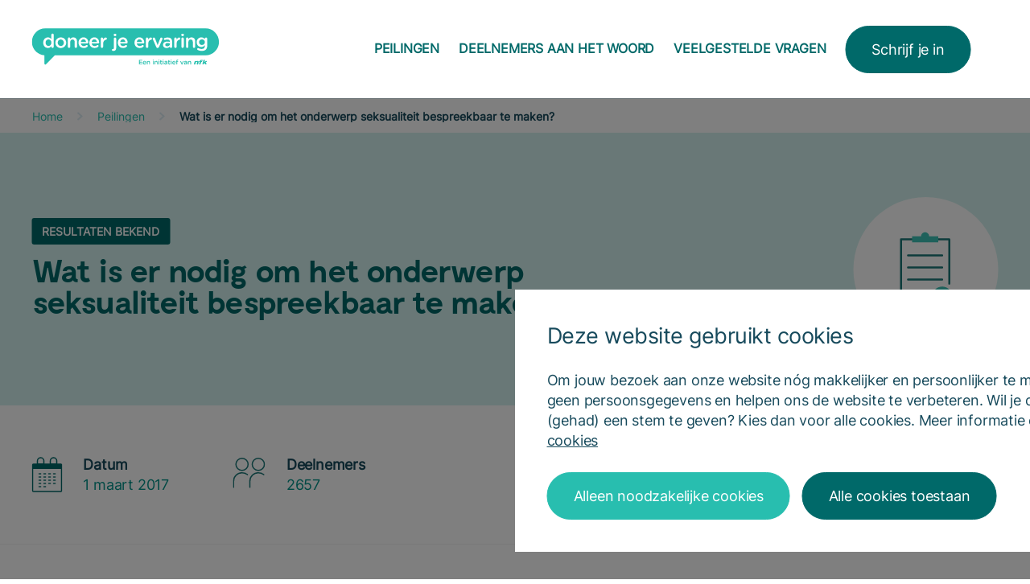

--- FILE ---
content_type: text/html; charset=UTF-8
request_url: https://doneerjeervaring.nl/peilingen/wat-is-er-nodig-om-het-onderwerp-seksualiteit-bespreekbaar-te-maken
body_size: 22360
content:
<!DOCTYPE html>
<html lang="nl">
<head>
    <meta name="viewport" content="width=device-width, initial-scale=1.0">
    <link rel="stylesheet" type="text/css" href="/dist/css/styles.css?id=6d5341df89d644dbef20d7baf0c425b7">
    <meta charset="UTF-8">

    
    <link rel="apple-touch-icon" sizes="180x180" href="/dist/img/donate-experience/apple-touch-icon.png">
    <link rel="icon" type="image/png" sizes="32x32" href="/dist/img/donate-experience/favicon-32x32.png">
    <link rel="icon" type="image/png" sizes="16x16" href="/dist/img/donate-experience/favicon-16x16.png">
    <link rel="manifest" href="/donate-experience.webmanifest">
    <link rel="mask-icon" href="/dist/img/donate-experience/safari-pinned-tab.svg" color="#5bbad5">

    <meta name="msapplication-TileColor" content="#f8af47">
    <meta name="msapplication-square70x70logo" content="/dist/img/donate-experience/mstile-70x70.png" />
    <meta name="msapplication-square144x144logo" content="/dist/img/donate-experience/mstile-144x144.png" />
    <meta name="msapplication-square150x150logo" content="/dist/img/donate-experience/mstile-150x150.png" />
    <meta name="msapplication-wide310x150logo" content="/dist/img/donate-experience/mstile-310x150.png" />
    <meta name="msapplication-square310x310logo" content="/dist/img/donate-experience/mstile-310x310.png" />
    <meta name="msapplication-config" content="none"/>
    <meta name="theme-color" content="#ffffff">

    <script type="text/javascript">
        window.csrfTokenName = '';
        window.csrfTokenValue = '';

        var newsletterRecaptcha, tellAFriendRecaptcha;
        var onloadRecaptcha = function() {
            var siteKey = '6Lf9hm0UAAAAAPg_iHWWH1yAWDfFtCawS8ltblg7';
            newsletterRecaptcha = grecaptcha.render('newsletter-recaptcha', {
                'sitekey': siteKey
            });
            tellAFriendRecaptcha = grecaptcha.render('tell-a-friend-recaptcha', {
                'sitekey': siteKey
            });
        }
    </script>

    <title>Wat is er nodig om het onderwerp seksualiteit bespreekbaar te maken? | Doneer Je Ervaring</title><meta name="generator" content="SEOmatic">
<meta name="referrer" content="no-referrer-when-downgrade">
<meta name="robots" content="all">
<meta content="nl_NL" property="og:locale">
<meta content="Doneer Je Ervaring" property="og:site_name">
<meta content="website" property="og:type">
<meta content="https://doneerjeervaring.nl/peilingen/wat-is-er-nodig-om-het-onderwerp-seksualiteit-bespreekbaar-te-maken" property="og:url">
<meta content="Wat is er nodig om het onderwerp seksualiteit bespreekbaar te maken?" property="og:title">
<meta content="https://doneerjeervaring.nl/media/1/_1200x630_crop_center-center_82_none_ns/NFK_header_kanker_seks.jpg?v=1767176270" property="og:image">
<meta content="1200" property="og:image:width">
<meta content="630" property="og:image:height">
<meta name="twitter:card" content="summary_large_image">
<meta name="twitter:creator" content="@">
<meta name="twitter:title" content="Wat is er nodig om het onderwerp seksualiteit bespreekbaar te maken?">
<meta name="twitter:image" content="https://doneerjeervaring.nl/media/1/_800x418_crop_center-center_82_none_ns/NFK_header_kanker_seks.jpg?v=1767176270">
<meta name="twitter:image:width" content="800">
<meta name="twitter:image:height" content="418">
<link href="https://doneerjeervaring.nl/peilingen/wat-is-er-nodig-om-het-onderwerp-seksualiteit-bespreekbaar-te-maken" rel="canonical">
<link href="https://doneerjeervaring.nl/" rel="home">
<link type="text/plain" href="https://doneerjeervaring.nl/humans.txt" rel="author">

    <script src="https://www.google.com/recaptcha/api.js?onload=onloadRecaptcha&amp;render=explicit" async defer></script>

        
    </head>
<body class="preload donate-experience ">
    

    
    <div id="curtains"></div>

    <section class="popup full-hd">
        <div class="close" onclick="closeCurtains()">×</div>
        <div class="video-wrapper">
            <div class="content">
                <iframe id="video-iframe" class="js-video-iframe" frameborder="0" title="Video popup" webkitallowfullscreen mozallowfullscreen allowfullscreen></iframe>
            </div>
        </div>
    </section>

    <section class="popup image">
        <div class="close" onclick="closeCurtains()">×</div>
        <img src="[data-uri]" alt="" class="js-image-popup">
    </section>

    <section class="popup newsletter">
        <div class="close" onclick="closeCurtains()">×</div>
        <div class="content">
            <span class="text">
                <span class="title">Meld je aan voor de nieuwsbrief</span><br><br>
                Ontvang de laatste updates van NFK.
            </span>
            <section class="alert success js-newsletter-msg">
                <div class="text-wrapper">
                    <span class="icon-and-title">
                        <svg version="1.1" viewBox="0 0 13 10" xmlns="http://www.w3.org/2000/svg"> <g fill="none" fill-rule="evenodd"> <g transform="translate(-343 -1855)" fill="#fff"> <g transform="translate(330 1830)"> <g transform="translate(19.899 28.657) rotate(45) translate(-4 -6)"> <rect y="9" width="7" height="2"/> <rect transform="translate(6.2929 5.7071) rotate(90) translate(-6.2929 -5.7071)" x="1.2929" y="4.7071" width="10" height="2"/> </g> </g> </g> </g> </svg>
                        <span class="title">...</span>
                    </span>
                </div>
            </section>
            <form method="post" action="mail-module/newsletter/signup" class="js-newsletter-form">
                <div class="two-col">
                    <label>E-mailadres</label>
                    <input type="email" name="email" aria-label="E-mailadres" class="js-newsletter-email" required>
                </div>
                <div class="two-col">
                    <div id="newsletter-recaptcha"></div>
                </div>
                <div class="two-col">
                    <input type="submit" class="button bg-orange" value="Meld je aan">
                </div>
            </form>
        </div>
    </section>

    <section class="popup tell-a-friend">
        <div class="close" onclick="closeCurtains()">×</div>
        <div class="content">
            <span class="text">
                <span class="title"></span>
            </span>
            <section class="alert success js-tell-a-friend-msg">
                <div class="text-wrapper">
                    <span class="icon-and-title">
                        <svg version="1.1" viewBox="0 0 13 10" xmlns="http://www.w3.org/2000/svg"> <g fill="none" fill-rule="evenodd"> <g transform="translate(-343 -1855)" fill="#fff"> <g transform="translate(330 1830)"> <g transform="translate(19.899 28.657) rotate(45) translate(-4 -6)"> <rect y="9" width="7" height="2"/> <rect transform="translate(6.2929 5.7071) rotate(90) translate(-6.2929 -5.7071)" x="1.2929" y="4.7071" width="10" height="2"/> </g> </g> </g> </g> </svg>
                        <span class="title">...</span>
                    </span>
                </div>
            </section>
            <form method="post" action="mail-module/tell-a-friend/index" class="js-tell-a-friend-form">
                <label class="two-col">
                    Bericht *
                    <div class="message message-preview"></div>
                </label>
                <label class="two-col">
                    Je naam *
                    <input type="text" name="name" required>
                </label>
                <label class="two-col">
                    Naam ontvanger *
                    <input type="text" name="friend_name" required>
                </label>
                <label class="two-col">
                    E-mailadres ontvanger *
                    <input type="email" name="friend_email" required>
                </label>
                <span class="two-col">
                    <div id="tell-a-friend-recaptcha"></div>
                </span>
                <span class="two-col">
                    <input type="submit" class="button bg-orange" value="Verstuur">
                </span>
            </form>
        </div>
    </section>

    <div class="popup cookie">
        <div class="keep-centered">
            <span class="title font-xl not-bold">Deze website gebruikt cookies</span>
            <div class="text">
                Om jouw bezoek aan onze website nóg makkelijker en persoonlijker te maken zetten we cookies in. Onze noodzakelijke cookies verzamelen geen persoonsgegevens en helpen ons de website te verbeteren. Wil je de beste website-ervaring en helpen om mensen die kanker hebben (gehad) een stem te geven? Kies dan voor alle cookies. Meer informatie over cookies vind je in ons cookie statement. <a href="https://nfk.nl/cookies">Lees meer over onze cookies</a>
            </div>
            <div class="buttons">
                <a onclick="closeThis(this);closeCurtains();acceptCookies();" class="button bg-dark-grey">Alleen noodzakelijke cookies</a>
                <a onclick="closeThis(this);closeCurtains();acceptCookies(1);" class="button bg-green">Alle cookies toestaan</a>
            </div>
        </div>
    </div>

    
<nav id="nav-main">
    <div class="keep-centered">
        <div class="logo-and-mobile-menu">
            <a href="/" class="logo">
                                  <svg fill="none" viewBox="0 0 275 54"><path fill="#28BEAF" d="M274.552 19.99c0-10.892-8.822-19.715-19.715-19.715H19.887C8.994.275.172 9.098.172 19.99c0 10.418 8.076 18.935 18.324 19.647v12.046s-.102 1.052.814 1.324c.95.305 1.697-.51 1.697-.51l12.826-12.826h221.038c10.893.034 19.681-8.788 19.681-19.68Z"/><path fill="#2AC0AF" d="M229.083 52.464c0 .339.271.577.576.577.34 0 .577-.238.577-.577v-2.308c0-.78.475-1.255 1.12-1.255.679 0 1.086.44 1.086 1.221v2.342c0 .339.271.577.577.577a.553.553 0 0 0 .577-.577v-2.681c0-1.154-.645-1.934-1.799-1.934-.78 0-1.255.407-1.561.882v-.237a.572.572 0 0 0-.577-.577.571.571 0 0 0-.576.577v3.97Zm-3.767-.204c-.543 0-.984-.271-.984-.746v-.034c0-.51.441-.849 1.188-.849.475 0 .848.102 1.153.204v.34c-.034.644-.61 1.085-1.357 1.085Zm-.339.815c.78 0 1.289-.34 1.628-.747v.204c0 .271.238.475.577.475.306 0 .577-.238.577-.543v-2.477c0-.645-.17-1.188-.543-1.561-.339-.374-.916-.577-1.662-.577-.645 0-1.154.102-1.629.305a.496.496 0 0 0-.306.475c0 .272.204.475.475.475.068 0 .102 0 .17-.034.305-.135.679-.203 1.12-.203.814 0 1.255.373 1.255 1.086v.135c-.407-.135-.78-.203-1.357-.203-1.222 0-2.07.543-2.07 1.629v.033c0 .985.815 1.528 1.765 1.528Zm-4.038-.51 1.696-3.868a.639.639 0 0 0 .068-.271c0-.306-.237-.543-.577-.543-.305 0-.441.203-.543.407l-1.323 3.36-1.289-3.326c-.102-.238-.272-.407-.577-.407-.306 0-.577.271-.577.543a.64.64 0 0 0 .068.271l1.696 3.834c.136.306.34.51.645.51h.068c.305 0 .509-.204.645-.51Zm-8.755-.101c0 .305.271.577.577.577a.572.572 0 0 0 .577-.577v-3.53h.882a.464.464 0 0 0 .475-.474.464.464 0 0 0-.475-.475h-.882v-.272c0-.509.237-.78.678-.78.068 0 .17 0 .238.034a.464.464 0 0 0 .475-.475.48.48 0 0 0-.407-.475c-.17-.035-.34-.035-.577-.035-.509 0-.882.136-1.12.408-.271.271-.407.678-.407 1.255v.373h-.204a.464.464 0 0 0-.475.476c0 .271.204.475.475.475h.204v3.495h-.034Zm-1.697-.034a.435.435 0 0 0 .136-.34c0-.271-.203-.475-.441-.475a.47.47 0 0 0-.305.102c-.34.272-.713.441-1.188.441-.747 0-1.323-.44-1.459-1.29h3.156a.536.536 0 0 0 .542-.542c0-1.154-.78-2.477-2.409-2.477-1.425 0-2.477 1.188-2.477 2.613v.034c0 1.56 1.12 2.612 2.579 2.612.814 0 1.391-.271 1.866-.678Zm-3.257-2.308c.102-.78.611-1.323 1.323-1.323.781 0 1.188.577 1.29 1.323h-2.613Zm-3.393 2.342c0 .339.271.577.576.577.34 0 .577-.238.577-.577V48.46a.572.572 0 0 0-.577-.577.571.571 0 0 0-.576.577v4.004Zm-.102-5.837c0 .34.271.577.644.577.374 0 .645-.237.645-.577v-.068c0-.339-.271-.576-.645-.576-.373 0-.644.203-.644.576v.068Zm-1.934 6.447c.305 0 .542-.033.78-.135a.482.482 0 0 0 .305-.441.485.485 0 0 0-.475-.475c-.034 0-.135.033-.271.033-.407 0-.611-.17-.611-.644v-2.477h.916a.5.5 0 0 0 .509-.51.521.521 0 0 0-.509-.508h-.916v-.849a.594.594 0 0 0-.577-.576.572.572 0 0 0-.577.576v.849h-.203a.5.5 0 0 0-.509.509.5.5 0 0 0 .509.509h.203v2.646c-.034 1.12.577 1.493 1.426 1.493Zm-5.362-.814c-.543 0-.984-.271-.984-.746v-.034c0-.51.441-.849 1.188-.849.475 0 .848.102 1.154.204v.34c0 .644-.611 1.085-1.358 1.085Zm-.339.815c.78 0 1.289-.34 1.629-.747v.204c0 .271.237.475.577.475.305 0 .576-.238.576-.543v-2.477c0-.645-.169-1.188-.543-1.561-.339-.374-.916-.577-1.662-.577-.645 0-1.154.102-1.629.305a.495.495 0 0 0-.305.475c0 .272.203.475.475.475.067 0 .101 0 .169-.034.306-.135.679-.203 1.12-.203.814 0 1.256.373 1.256 1.086v.135c-.408-.135-.781-.203-1.358-.203-1.221 0-2.07.543-2.07 1.629v.033c0 .985.815 1.528 1.765 1.528Zm-3.97-.611c0 .339.271.577.577.577a.552.552 0 0 0 .576-.577V48.46a.571.571 0 0 0-.576-.577.572.572 0 0 0-.577.577v4.004Zm-.102-5.837c0 .34.271.577.645.577.373 0 .644-.237.644-.577v-.068c0-.339-.271-.576-.644-.576-.374 0-.645.203-.645.576v.068Zm-1.968 6.447c.305 0 .543-.033.78-.135a.483.483 0 0 0 .306-.441.486.486 0 0 0-.475-.475c-.034 0-.17.033-.272.033-.407 0-.611-.17-.611-.644v-2.477h.917a.5.5 0 0 0 .509-.51.522.522 0 0 0-.509-.508h-.917v-.849a.594.594 0 0 0-.576-.576.572.572 0 0 0-.577.576v.849h-.204a.5.5 0 0 0-.509.509.5.5 0 0 0 .509.509h.204v2.646c-.034 1.12.577 1.493 1.425 1.493Zm-4.174-.61c0 .339.272.577.577.577a.553.553 0 0 0 .577-.577V48.46a.572.572 0 0 0-.577-.577.572.572 0 0 0-.577.577v4.004Zm-.068-5.837c0 .34.272.577.645.577s.645-.237.645-.577v-.068c0-.339-.272-.576-.645-.576s-.645.203-.645.576v.068Zm-5.802 5.837c0 .339.271.577.577.577a.552.552 0 0 0 .576-.577v-2.308c0-.78.475-1.255 1.12-1.255.679 0 1.086.44 1.086 1.221v2.342c0 .339.272.577.577.577a.553.553 0 0 0 .577-.577v-2.681c0-1.154-.645-1.934-1.799-1.934-.78 0-1.255.407-1.561.882v-.237a.572.572 0 0 0-.576-.577.572.572 0 0 0-.577.577v3.97Zm-2.545 0c0 .339.271.577.577.577a.552.552 0 0 0 .576-.577V48.46a.571.571 0 0 0-.576-.577.572.572 0 0 0-.577.577v4.004Zm-.068-5.837c0 .34.271.577.645.577.373 0 .644-.237.644-.577v-.068c0-.339-.271-.576-.644-.576-.374 0-.645.203-.645.576v.068Zm-8.585 5.837c0 .339.271.577.577.577a.553.553 0 0 0 .577-.577v-2.308c0-.78.475-1.255 1.119-1.255.679 0 1.086.44 1.086 1.221v2.342c0 .339.272.577.577.577a.572.572 0 0 0 .577-.577v-2.681c0-1.154-.645-1.934-1.798-1.934-.781 0-1.256.407-1.561.882v-.237a.572.572 0 0 0-.577-.577.572.572 0 0 0-.577.577v3.97Zm-1.527-.034c.102-.102.17-.204.17-.34a.464.464 0 0 0-.475-.475.475.475 0 0 0-.306.102c-.339.272-.712.441-1.188.441-.746 0-1.323-.44-1.459-1.29h3.156a.536.536 0 0 0 .543-.542c0-1.154-.78-2.477-2.409-2.477-1.425 0-2.477 1.188-2.477 2.613v.034c0 1.56 1.12 2.612 2.579 2.612.814 0 1.391-.271 1.866-.678Zm-3.258-2.308c.102-.78.611-1.323 1.324-1.323.78 0 1.187.577 1.289 1.323h-2.613Zm-6.277 2.85h3.936a.522.522 0 0 0 .509-.508.522.522 0 0 0-.509-.51h-3.359v-1.798h2.884a.522.522 0 0 0 .509-.509c0-.305-.238-.543-.509-.543h-2.884v-1.73h3.291a.521.521 0 0 0 .509-.51.521.521 0 0 0-.509-.508h-3.902a.572.572 0 0 0-.577.577v5.497a.597.597 0 0 0 .611.543Zm86.189-4.885c-.339-.136-.712-.204-1.187-.204-.442 0-.883.068-1.256.203-.237.068-.475.17-.679.306 0-.034 0-.034-.034-.068a.656.656 0 0 0-.339-.34 1.084 1.084 0 0 0-.475-.101c-.271 0-.509.068-.712.203a1.113 1.113 0 0 0-.442.645l-.882 3.258c-.102.407.034.645.136.78.17.17.407.272.712.272.272 0 .543-.068.781-.204.237-.136.407-.373.475-.679l.373-1.425c.136-.543.272-.746.34-.848.135-.17.305-.305.542-.407a1.83 1.83 0 0 1 .713-.17c.339 0 .509.068.543.136.034.102.068.305-.034.678l-.509 1.9c-.102.408.034.645.136.781.169.17.407.272.712.272.272 0 .543-.068.747-.204.237-.136.373-.373.475-.679l.577-2.103a7.89 7.89 0 0 0 .136-.68c0-.203-.034-.406-.102-.576-.136-.34-.373-.577-.747-.746Zm5.361-.543c.102 0 .204 0 .34.034.169.033.271.033.339.033.17 0 .339-.067.509-.17a.79.79 0 0 0 .339-.406c.034-.17 0-.34-.068-.441-.203-.238-.644-.374-1.425-.374-.543 0-.984.068-1.357.17a1.78 1.78 0 0 0-.882.543 2.258 2.258 0 0 0-.475.95l-.034.136h-.17c-.645 0-1.052.203-1.154.61-.067.238 0 .442.204.577.17.102.373.17.679.17h.101l-.712 2.647c-.102.407.034.644.136.78.169.17.407.272.712.272.272 0 .543-.068.781-.204.237-.17.407-.373.475-.679l.746-2.816h.17c.305 0 .543-.034.746-.102.272-.068.441-.271.509-.543a.646.646 0 0 0-.068-.44c-.169-.204-.441-.306-.984-.306h-.034a.795.795 0 0 1 .17-.34c.034-.034.136-.101.407-.101Zm7.194.543a.948.948 0 0 0-.611-.204c-.203 0-.407.034-.543.102-.135.068-.339.17-.61.34l-1.561.983.577-2.104c.101-.407 0-.645-.136-.78-.17-.17-.407-.272-.713-.272-.305 0-.577.068-.78.238a1.28 1.28 0 0 0-.441.712l-1.324 4.819c-.102.407 0 .645.136.78.17.17.407.272.713.272.271 0 .509-.068.746-.204.238-.17.407-.373.509-.645l.204-.78.678-.407.815 1.425c.135.204.271.373.373.475.136.136.339.17.577.17.271 0 .509-.068.712-.204a.93.93 0 0 0 .442-.577c.033-.135.033-.271-.034-.373a2.23 2.23 0 0 0-.204-.34l-.984-1.594.746-.407c.611-.34.883-.577.951-.815a.817.817 0 0 0-.238-.61Z"/><path fill="#fff" d="M249.51 24.571c-2.341 0-4.208-1.663-4.208-4.072v-.068c0-2.443 1.867-4.072 4.208-4.072 2.375 0 4.377 1.663 4.377 4.072v.068c0 2.41-2.002 4.072-4.377 4.072Zm-.271 8.653c2.68 0 4.75-.645 6.108-2.002 1.255-1.256 1.9-3.088 1.9-5.599V15.341c0-.95-.747-1.73-1.731-1.73a1.7 1.7 0 0 0-1.696 1.696v.713c-1.154-1.391-2.715-2.545-5.226-2.545-3.461 0-6.753 2.579-6.753 6.99v.068c0 4.377 3.258 6.956 6.753 6.956 2.443 0 4.004-1.12 5.226-2.748v1.153c0 2.987-1.663 4.547-4.717 4.547-1.731 0-3.224-.407-4.547-1.187a1.62 1.62 0 0 0-.611-.136c-.78 0-1.425.645-1.425 1.425 0 .645.373 1.12.95 1.358 1.832.882 3.665 1.323 5.769 1.323Zm-23.007-6.108c0 .95.747 1.697 1.697 1.697.95 0 1.73-.747 1.73-1.697v-6.854c0-2.308 1.392-3.7 3.36-3.7 2.036 0 3.189 1.324 3.189 3.632v6.888c0 .95.747 1.697 1.731 1.697.984 0 1.697-.747 1.697-1.697v-7.94c0-3.427-1.935-5.7-5.294-5.7-2.307 0-3.699 1.22-4.649 2.578v-.746c0-.95-.746-1.731-1.73-1.731-.95 0-1.697.746-1.697 1.73v11.843h-.034Zm-6.752 0c0 .95.746 1.697 1.696 1.697s1.731-.747 1.731-1.697V15.341c0-.95-.747-1.73-1.731-1.73-.95 0-1.696.746-1.696 1.73v11.775Zm-.238-17.17c0 1.018.848 1.697 1.934 1.697 1.086 0 1.934-.679 1.934-1.697v-.17c0-1.018-.848-1.662-1.934-1.662-1.086 0-1.934.644-1.934 1.662v.17Zm-10.248 17.17c0 .95.747 1.697 1.697 1.697.95 0 1.731-.747 1.731-1.697v-4.377c0-3.53 1.662-5.396 4.071-5.803.747-.136 1.358-.746 1.358-1.629 0-.984-.611-1.696-1.697-1.696-1.493 0-2.952 1.391-3.732 3.257v-1.527c0-.95-.747-1.73-1.731-1.73-.984 0-1.697.746-1.697 1.73v11.775Zm-10.383-.61c-1.629 0-2.884-.815-2.884-2.24v-.068c0-1.561 1.289-2.477 3.495-2.477 1.357 0 2.511.237 3.393.576v1.018c-.034 1.867-1.731 3.19-4.004 3.19Zm-.95 2.476c2.273 0 3.834-.95 4.852-2.171v.576c0 .747.679 1.426 1.663 1.426.916 0 1.663-.713 1.663-1.63v-7.329c0-1.934-.509-3.529-1.595-4.58-1.052-1.086-2.715-1.663-4.92-1.663-1.935 0-3.394.34-4.785.882a1.497 1.497 0 0 0-.916 1.357c0 .78.645 1.392 1.425 1.392.17 0 .339-.034.543-.068.916-.374 2.002-.577 3.291-.577 2.41 0 3.699 1.12 3.699 3.223v.374c-1.154-.374-2.341-.611-4.004-.611-3.631 0-6.142 1.56-6.142 4.784v.068c-.034 2.919 2.443 4.547 5.226 4.547Zm-11.096-1.527 4.954-11.367c.068-.17.204-.51.204-.815 0-.916-.747-1.628-1.663-1.628s-1.357.577-1.595 1.187l-3.902 9.909-3.835-9.84c-.271-.713-.746-1.256-1.696-1.256s-1.697.78-1.697 1.629c0 .305.102.576.204.848l4.954 11.333c.407.917 1.018 1.493 1.934 1.493h.17c.95 0 1.561-.61 1.968-1.493Zm-19.172-.339c0 .95.746 1.697 1.696 1.697.951 0 1.731-.747 1.731-1.697v-4.377c0-3.53 1.663-5.396 4.072-5.803.746-.136 1.357-.746 1.357-1.629 0-.984-.611-1.696-1.696-1.696-1.493 0-2.953 1.391-3.733 3.257v-1.527c0-.95-.747-1.73-1.731-1.73-.984 0-1.696.746-1.696 1.73v11.775Zm-3.801-.102c.238-.237.441-.61.441-1.052 0-.78-.576-1.391-1.357-1.391-.407 0-.611.102-.882.305-.95.78-2.07 1.29-3.529 1.29-2.206 0-3.902-1.357-4.276-3.767h9.332c.882 0 1.595-.678 1.595-1.628 0-3.428-2.342-7.33-7.058-7.33-4.242 0-7.262 3.495-7.262 7.737v.068c0 4.58 3.325 7.702 7.635 7.702 2.341.068 4.004-.712 5.361-1.934Zm-9.603-6.82c.306-2.308 1.765-3.903 3.869-3.903 2.239 0 3.563 1.731 3.766 3.903h-7.635Zm-14.727 6.82c.238-.237.442-.61.442-1.052 0-.78-.577-1.391-1.358-1.391-.407 0-.611.102-.882.305-.95.78-2.07 1.29-3.529 1.29-2.206 0-3.902-1.357-4.276-3.767h9.332c.882 0 1.595-.678 1.595-1.628 0-3.428-2.342-7.33-7.058-7.33-4.242 0-7.262 3.495-7.262 7.737v.068c0 4.58 3.326 7.702 7.635 7.702 2.308.068 4.004-.712 5.361-1.934Zm-9.603-6.82c.306-2.308 1.765-3.903 3.869-3.903 2.239 0 3.563 1.731 3.766 3.903h-7.635Zm-9.535-10.248c0 1.018.849 1.697 1.935 1.697 1.085 0 1.934-.679 1.934-1.697v-.17c0-1.018-.849-1.662-1.934-1.662-1.086 0-1.935.644-1.935 1.662v.17Zm-.441 23.312c2.511 0 4.106-1.391 4.106-4.378V15.376c0-.95-.746-1.73-1.73-1.73-.951 0-1.697.746-1.697 1.73v13.472c0 1.12-.509 1.594-1.256 1.594-.034 0-.135-.034-.203-.034-.747 0-1.358.577-1.358 1.426 0 .916.781 1.39 1.867 1.425h.271Zm-18.459-6.142c0 .95.746 1.697 1.696 1.697.951 0 1.731-.747 1.731-1.697v-4.377c0-3.53 1.663-5.396 4.072-5.803.746-.136 1.357-.746 1.357-1.629 0-.984-.611-1.696-1.696-1.696-1.493 0-2.953 1.391-3.733 3.257v-1.527c0-.95-.746-1.73-1.731-1.73-.95 0-1.696.746-1.696 1.73v11.775Zm-3.8-.102c.237-.237.44-.61.44-1.052 0-.78-.576-1.391-1.357-1.391-.407 0-.61.102-.882.305-.95.78-2.07 1.29-3.53 1.29-2.205 0-3.901-1.357-4.275-3.767h9.332c.882 0 1.595-.678 1.595-1.628 0-3.428-2.342-7.33-7.058-7.33-4.242 0-7.262 3.495-7.262 7.737v.068c0 4.58 3.325 7.702 7.635 7.702 2.307.068 4.004-.712 5.361-1.934Zm-9.604-6.82c.306-2.308 1.765-3.903 3.869-3.903 2.24 0 3.563 1.731 3.766 3.903H87.82Zm-6.277 6.82c.237-.237.44-.61.44-1.052 0-.78-.576-1.391-1.356-1.391-.408 0-.611.102-.883.305-.95.78-2.07 1.29-3.529 1.29-2.205 0-3.902-1.357-4.275-3.767h9.331c.883 0 1.595-.678 1.595-1.628 0-3.428-2.341-7.33-7.058-7.33-4.241 0-7.261 3.495-7.261 7.737v.068c0 4.58 3.325 7.702 7.634 7.702 2.308.068 4.005-.712 5.362-1.934Zm-9.603-6.82c.305-2.308 1.764-3.903 3.868-3.903 2.24 0 3.563 1.731 3.767 3.903H71.94Zm-19.036 6.922c0 .95.746 1.697 1.696 1.697s1.73-.747 1.73-1.697v-6.854c0-2.308 1.392-3.7 3.36-3.7 2.036 0 3.19 1.324 3.19 3.632v6.888c0 .95.746 1.697 1.73 1.697a1.68 1.68 0 0 0 1.697-1.697v-7.94c0-3.427-1.934-5.7-5.294-5.7-2.307 0-3.698 1.22-4.648 2.578v-.746c0-.95-.747-1.731-1.73-1.731-.985 0-1.697.746-1.697 1.73v11.843h-.035ZM42.52 26.03c-2.647 0-4.547-2.172-4.547-4.75v-.068c0-2.58 1.73-4.717 4.48-4.717 2.68 0 4.546 2.172 4.546 4.785v.067c.034 2.511-1.696 4.683-4.479 4.683Zm-.034 2.986c4.581 0 7.974-3.529 7.974-7.736v-.068c0-4.242-3.359-7.703-7.906-7.703s-7.94 3.529-7.94 7.77v.068c-.034 4.174 3.325 7.67 7.872 7.67ZM24.468 16.427c2.273 0 4.31 1.9 4.31 4.75v.069c0 2.85-2.037 4.75-4.31 4.75-2.308 0-4.276-1.9-4.276-4.75v-.068c0-2.952 1.934-4.75 4.276-4.75Zm7.669-6.786c0-.95-.747-1.697-1.73-1.697-.917 0-1.698.746-1.698 1.697v6.447c-1.085-1.391-2.612-2.613-5.055-2.613-3.564 0-6.889 2.783-6.889 7.703v.068c0 4.92 3.393 7.702 6.889 7.702 2.409 0 3.97-1.255 5.055-2.782v.916c0 .95.747 1.697 1.731 1.697.916 0 1.697-.747 1.697-1.697V9.641Z"/></svg>
                            </a>
            <nav>
                <div class="menu-toggle" onclick="toggleMenu()">
                    <span>
                        <svg xmlns="http://www.w3.org/2000/svg" width="14" height="12" viewBox="0 0 14 12"><g fill="none"><g fill="#174A5E"><rect width="14" height="2"/><rect y="5" width="14" height="2"/><rect y="10" width="14" height="2"/></g></g></svg>
                    </span>
                    <span>
                        <svg xmlns="http://www.w3.org/2000/svg" width="12" height="12" viewBox="0 0 12 12"><g fill="none"><g fill="#174A5E"><rect transform="translate(-336 -34)translate(336 34)translate(6 6)rotate(45)" x="-7" y="-1" width="14" height="2"/><rect transform="translate(-336 -34)translate(336 34)translate(6.242641 6.242641)rotate(-45)" x="-7" y="-1" width="14" height="2"/></g></g></svg>
                    </span>
                </div>
                <div class="search-toggle" onclick="toggleSearch()">
                    <span>
                        <svg xmlns="http://www.w3.org/2000/svg" class="icon search" width="16" height="16" viewBox="0 0 16 16"><g fill="none"><g fill="#204A5B"><path d="M6.7 1.9C9.4 1.9 11.5 4.1 11.5 6.7 11.5 9.4 9.4 11.5 6.7 11.5 4.1 11.5 1.9 9.4 1.9 6.7 1.9 4.1 4.1 1.9 6.7 1.9ZM6.7 0C3.5 0 0.8 2.3 0.1 5.4 -0.5 8.5 1.2 11.7 4.1 12.9 7.5 14.4 11.5 12.8 12.9 9.3 14.4 5.9 12.8 2 9.3 0.5 8.5 0.2 7.6 0 6.7 0L6.7 0Z"/><rect transform="translate(-1294 -35)translate(910 33)translate(384 2)translate(12.899992 12.803986)rotate(-45)" x="-1" y="-3.4" width="1.9" height="6.8"/></g></g></svg>
                    </span>
                    <span>
                        <svg xmlns="http://www.w3.org/2000/svg" width="12" height="12" viewBox="0 0 12 12"><g fill="none"><g fill="#174A5E"><rect transform="translate(-336 -34)translate(336 34)translate(6 6)rotate(45)" x="-7" y="-1" width="14" height="2"/><rect transform="translate(-336 -34)translate(336 34)translate(6.242641 6.242641)rotate(-45)" x="-7" y="-1" width="14" height="2"/></g></g></svg>
                    </span>
                </div>
            </nav>
        </div>
        <div class="menu">
                        <ul class="bottom">
                                                                                        <li><a href="https://doneerjeervaring.nl/peilingen" class="" >Peilingen</a></li>
                                                                                                                                    <li><a href="https://doneerjeervaring.nl/deelnemers-aan-het-woord" class="" >Deelnemers aan het woord</a></li>
                                                                                                                                    <li><a href="https://doneerjeervaring.nl/veelgestelde-vragen" class="" >Veelgestelde vragen</a></li>
                                                                                                                                    <li><a href="https://formulieren.nfk.nl/doneer-je-ervaring" class=" button" >Schrijf je in</a></li>
                                                            
            </ul>
        </div>
    </div>
    <div class="search-bar">
        <form class="keep-centered" action="/zoeken" method="get">
            <span class="bold">Zoek op</span>
            <div class="input">
                <input type="text" name="q" aria-label="Zoekveld" placeholder="Start met typen…"> <button class="button bg-orange">Zoek</button>
            </div>
        </form>
    </div>
</nav>

    
    
        
        
        
        
        
                                                
        
        
        
        
            
        
            <div class="breadcrumbs">
            <div class="keep-centered desktop">
                <a href="/">Home</a>
                                    <span class="divider">
                        <svg xmlns="http://www.w3.org/2000/svg" width="8" height="11" viewBox="0 0 8 11">
                            <polyline fill="none" stroke="#DEEDF3" stroke-width="2" points="0 0 5 4.5 0 9" transform="translate(1 1)"/>
                        </svg>
                    </span>
                                            <a href="https://doneerjeervaring.nl/peilingen">Peilingen</a>
                                                        <span class="divider">
                        <svg xmlns="http://www.w3.org/2000/svg" width="8" height="11" viewBox="0 0 8 11">
                            <polyline fill="none" stroke="#DEEDF3" stroke-width="2" points="0 0 5 4.5 0 9" transform="translate(1 1)"/>
                        </svg>
                    </span>
                                            <span class="active">Wat is er nodig om het onderwerp seksualiteit bespreekbaar te maken?</span>
                                                </div>

                                                    <div class="keep-centered mobile">
                    <a href="https://doneerjeervaring.nl/peilingen">Vorige pagina</a>
                </div>
            
        </div>
    
    <div id="app" v-cloak>
                              
  <div class="bg-grey">
    <div class="keep-centered dje-header">
      <div class="dje-header__content">
        <div class="dje-header__meta">
                      <span class="a-tag a-tag--results">Resultaten bekend</span>
                  </div>
        <h1>Wat is er nodig om het onder­werp sek­su­a­li­teit bespreek­baar te&nbsp;maken?</h1>
      </div>
      <div class="dje-header__logos">
                          <div class="dje-header__logo">
            <svg width="66" height="94" viewBox="0 0 66 94" fill="none" xmlns="http://www.w3.org/2000/svg"><g opacity=".9"><path d="M37.125 89.5h-35v-80h13.75M48.375 9.5h13.75v55.156" stroke="#006969" stroke-width="2.5" stroke-linecap="round" stroke-linejoin="round"/><path fill-rule="evenodd" clip-rule="evenodd" d="M48.375 5.75v7.5h-32.5v-7.5h11.25c0-2.763 2.238-5 5-5 2.763 0 5 2.237 5 5h11.25Z" fill="#28BEAF"/><path d="M10.875 29.5h42.5M10.875 44.5h42.5M10.875 59.5h42.5M10.875 74.5h23.75" stroke="#006969" stroke-width="2.5" stroke-linecap="round" stroke-linejoin="round"/><path fill-rule="evenodd" clip-rule="evenodd" d="M65.875 80.75c0-6.904-5.597-12.5-12.5-12.5s-12.5 5.596-12.5 12.5 5.597 12.5 12.5 12.5 12.5-5.596 12.5-12.5Z" fill="#28BEAF"/><path fill-rule="evenodd" clip-rule="evenodd" d="M53.326 85.142c.86 0 1.49.63 1.49 1.449v.211c0 .819-.63 1.449-1.49 1.449-.862 0-1.492-.63-1.492-1.449v-.211c0-.819.63-1.449 1.492-1.449Zm0-1.536c-.485 0-.84-.356-.904-.838l-.21-1.807c-.084-.569.253-.989.82-1.051 1.974-.189 3.068-.945 3.068-2.269V77.6c0-1.177-.904-1.996-2.417-1.996-1.112 0-2.016.398-2.858 1.155a1.257 1.257 0 0 1-.777.293 1.169 1.169 0 0 1-1.176-1.155c0-.315.126-.65.42-.903 1.114-1.05 2.521-1.744 4.455-1.744 2.94 0 4.936 1.639 4.936 4.265v.043c0 2.646-1.912 3.843-4.243 4.243l-.084.966c-.084.462-.421.84-.903.84h-.127Z" fill="#fff"/></g></svg>
          </div>
              </div>
    </div>
  </div>

  <div class="dje-statusboxes">
    <div class="keep-centered">
      <div class="dje-statusboxes__inner">
                  <div class="dje-statusbox">
            <svg width="38" height="44" viewBox="0 0 38 44" fill="none" xmlns="http://www.w3.org/2000/svg"><g opacity=".9" stroke="#006969" stroke-width="1.5" stroke-linecap="round" stroke-linejoin="round"><path d="M9 21h2M9 25h2M9 29h2M9 33h2M9 37h2M15 21h2M15 25h2M15 29h2M15 33h2M15 37h2M21 21h2M27 21h2M21 25h2M27 25h2M21 29h2M27 29h2M21 33h2M27 33h2"/></g><rect x="1" y="9" width="36" height="34" rx="1" stroke="#006969" stroke-width="1.5"/><path d="M7 5a4 4 0 0 1 8 0v4H7V5ZM23 5a4 4 0 0 1 8 0v4h-8V5Z" stroke="#006969" stroke-width="1.5"/><path fill="#006969" d="M1 9h36v6H1z"/></svg>
            <div>
              <strong>Datum</strong>
              <p>1 maart 2017</p>
            </div>
          </div>
          <div class="dje-statusbox">
            <svg width="40" height="42" viewBox="0 0 40 42" fill="none" xmlns="http://www.w3.org/2000/svg"><g opacity=".9" stroke="#006969" stroke-width="1.5" stroke-linecap="round" stroke-linejoin="round"><path d="M18 21c-1.84-1.439-4.246-2.25-6.75-2.25-5.752 0-10.5 4.494-10.5 10.5v7.5"/><path clip-rule="evenodd" d="M18.824 8.25c0-4.142-3.39-7.5-7.574-7.5-4.183 0-7.574 3.358-7.574 7.5 0 4.142 3.391 7.5 7.574 7.5s7.574-3.358 7.574-7.5Z"/></g><g opacity=".9" stroke="#006969" stroke-width="1.5" stroke-linecap="round" stroke-linejoin="round"><path d="M38.25 21c-1.84-1.439-4.246-2.25-6.75-2.25-5.752 0-10.5 4.494-10.5 10.5v7.5"/><path clip-rule="evenodd" d="M39.074 8.25c0-4.142-3.39-7.5-7.574-7.5-4.183 0-7.574 3.358-7.574 7.5 0 4.142 3.391 7.5 7.574 7.5s7.574-3.358 7.574-7.5Z"/></g></svg>
            <div>
              <strong>Deelnemers</strong>
              <p>2657</p>
            </div>
          </div>
              </div>
              <div>
          <a  class="dje-btn" href="/media/1/180918-Rapportage-DJE-Kanker-en-Seks-2017.pdf?v=1624082183" rel="noopener noreferrer" target="_blank">
            <span>Download rapportage</span>
            <div class="button icon">
              <i class="nested-icon">
                <svg width="14px" height="11px" viewBox="0 0 14 11" version="1.1" xmlns="http://www.w3.org/2000/svg" xmlns:xlink="http://www.w3.org/1999/xlink"> <g stroke="none" stroke-width="1" fill="none" fill-rule="evenodd"> <g transform="translate(-13.000000, -17.000000)" fill="#123441"> <g> <polygon points="21.684 17.038 26.814 22.168 26.814 22.636 21.684 27.766 20.64 26.722 24.276 23.122 13.08 23.122 13.08 21.7 24.294 21.7 20.64 18.082"></polygon> </g> </g> </g> </svg>
                <svg width="14px" height="11px" viewBox="0 0 14 11" version="1.1" xmlns="http://www.w3.org/2000/svg" xmlns:xlink="http://www.w3.org/1999/xlink"> <g stroke="none" stroke-width="1" fill="none" fill-rule="evenodd"> <g transform="translate(-13.000000, -17.000000)" fill="#123441"> <g> <polygon points="21.684 17.038 26.814 22.168 26.814 22.636 21.684 27.766 20.64 26.722 24.276 23.122 13.08 23.122 13.08 21.7 24.294 21.7 20.64 18.082"></polygon> </g> </g> </g> </svg>
              </i>
            </div>
          </a>
        </div>
          </div>
  </div>

  <section>
    <div class="keep-centered layout-two-col">
      <div class="content" id="maincontent">
        <div class="actions">
          <div class="rs_skip rsbtn rs_preserve readspeaker">
  <a rel="nofollow" class="rsbtn_play" accesskey="L" title="Laat de tekst voorlezen met ReadSpeaker webReader" href="https://app-eu.readspeaker.com/cgi-bin/rsent?customerid=10212&amp;lang=nl_nl&amp;readid=maincontent&amp;url=https%3A%2F%2Fdoneerjeervaring.nl%2Fpeilingen%2Fwat-is-er-nodig-om-het-onderwerp-seksualiteit-bespreekbaar-te-maken">
    <span class="rsbtn_left rsimg rspart"><span class="rsbtn_text"><span>Lees voor</span></span></span>
    <span class="rsbtn_right rsimg rsplay rspart"></span>
  </a>
</div>
        </div>
                                <p class="intro">Twee der­de van de men­sen met kan­ker geeft aan dat hun sek­su­a­li­teit en inti­mi­teit slech­ter zijn gewor­den. Ze erva­ren licha­me­lij­ke pro­ble­men, maar ook ande­re pro­ble­men zoals: geen lust of zin in seks, geen opwin­ding, een ver­an­der­de sek­su­e­le rela­tie en een ander zelfbeeld.</p>
                                <h2 class="scroll-section" id="sectie-de-resultaten">De resultaten</h2>
                                <p>Bijna de helft heeft naar informatie over seksualiteit gezocht; de belangrijkste informatiebron is internet. De respondenten geven aan dat zij in beperkte mate informatie hebben ontvangen van zorgverleners, terwijl bijna twee derde van de respondenten vindt dat de zorgverlener standaard informatie zou moeten geven over seksualiteit. Patiënten hebben vooral behoefte aan praktische tips/informatie en ervaringsverhalen. Partners hebben een vergelijkbare informatiebehoefte, maar geven ook aan informatie specifiek voor de partner te willen hebben. </p>
                                    <div class="list one-col popout-image">
            <ul>
                <li>
                    <a href="/media/1/_1700xAUTO_fit_center-center_100_none_ns/NFK-Factsheet-DJE-2017-Seksualiteit-en-intimiteit_NH2025.png?v=1767176270" onclick="openImagePopup(event)">
                        <span class="image">
                            <img src="/media/1/_728xAUTO_crop_center-center_none_ns/NFK-Factsheet-DJE-2017-Seksualiteit-en-intimiteit_NH2025.png?v=1767176270" alt="NFK Factsheet DJE 2017 Seksualiteit en intimiteit NH2025">
                        </span>
                        <span>
                            <span class="font-xl">Bekijk de factsheet</span>
                        </span>
                    </a>
                </li>
            </ul>
        </div>
                                        <div class="list one-col text-and-button download">
            <ul>
                                                        <li>
                        <a href="/media/1/Downloads/NFK-Factsheet-DJE-2017-Seksualiteit-en-intimiteit_NH2025.pdf?v=1751530202" download>
                            <span>
                                <span class="font-xl">Facts­heet Kan­ker en seks&nbsp;<span class="numbers">2017</span></span>
                                                                                                                                </span>
                            <div class="button icon">
                                <i class="nested-icon">
                                    <svg xmlns="http://www.w3.org/2000/svg" width="20" height="11" viewBox="0 0 20 11"><g fill="none"><g fill="#174A5E"><g transform="translate(-10 -14)translate(20 20)rotate(-90)translate(-20 -20)"><polygon transform="translate(20.361328 16.868652)rotate(90)translate(-20.361328 -16.868652)" points="22.1 11.5 27.2 16.6 27.2 17.1 22.1 22.2 21.1 21.2 24.7 17.6 13.5 17.6 13.5 16.2 24.7 16.2 21.1 12.6"/><rect x="15" y="28" width="11" height="2"/></g></g></g></svg>
                                    <svg xmlns="http://www.w3.org/2000/svg" width="20" height="11" viewBox="0 0 20 11"><g fill="none"><g fill="#174A5E"><g transform="translate(-10 -14)translate(20 20)rotate(-90)translate(-20 -20)"><polygon transform="translate(20.361328 16.868652)rotate(90)translate(-20.361328 -16.868652)" points="22.1 11.5 27.2 16.6 27.2 17.1 22.1 22.2 21.1 21.2 24.7 17.6 13.5 17.6 13.5 16.2 24.7 16.2 21.1 12.6"/><rect x="15" y="28" width="11" height="2"/></g></g></g></svg>
                                </i>
                            </div>
                        </a>
                    </li>
                                                        <li>
                        <a href="/media/1/Downloads/Rapportage-Kanker-en-seks-2017.pdf?v=1721627550" download>
                            <span>
                                <span class="font-xl">Rap­por­ta­ge Kan­ker en seks&nbsp;<span class="numbers">2017</span></span>
                                                                                                            <span class="title">Download de rapportage</span>
                                                                                                </span>
                            <div class="button icon">
                                <i class="nested-icon">
                                    <svg xmlns="http://www.w3.org/2000/svg" width="20" height="11" viewBox="0 0 20 11"><g fill="none"><g fill="#174A5E"><g transform="translate(-10 -14)translate(20 20)rotate(-90)translate(-20 -20)"><polygon transform="translate(20.361328 16.868652)rotate(90)translate(-20.361328 -16.868652)" points="22.1 11.5 27.2 16.6 27.2 17.1 22.1 22.2 21.1 21.2 24.7 17.6 13.5 17.6 13.5 16.2 24.7 16.2 21.1 12.6"/><rect x="15" y="28" width="11" height="2"/></g></g></g></svg>
                                    <svg xmlns="http://www.w3.org/2000/svg" width="20" height="11" viewBox="0 0 20 11"><g fill="none"><g fill="#174A5E"><g transform="translate(-10 -14)translate(20 20)rotate(-90)translate(-20 -20)"><polygon transform="translate(20.361328 16.868652)rotate(90)translate(-20.361328 -16.868652)" points="22.1 11.5 27.2 16.6 27.2 17.1 22.1 22.2 21.1 21.2 24.7 17.6 13.5 17.6 13.5 16.2 24.7 16.2 21.1 12.6"/><rect x="15" y="28" width="11" height="2"/></g></g></g></svg>
                                </i>
                            </div>
                        </a>
                    </li>
                            </ul>
        </div>
                                <h2 class="scroll-section" id="sectie-acties">Acties</h2>
                                <ul><li>Met de resultaten van het onderzoek ontwikkelen we een website over kanker en seks (<a href="https://nfk.nl/themas/kanker-en-seksualiteit" target="_blank">www.kankerenseks.nl</a>). Je vindt hier antwoorden op vragen die mensen kunnen hebben over dit onderwerp. Deze website helpt een bijdrage te leveren aan het verbeteren van de kwaliteit van leven van mensen geraakt door kanker en hun partners.</li><li>Wij brengen de resultaten van deze Doneer Je Ervaring onder de aandacht bij beleidsmakers en bij vertegenwoordigers van relevante stakeholders: (ex-)patiënten, zorgprofessionals en werkgevers, werknemers en zelfstandigen. Dit doen we o.a. via een nieuwsbericht en we publiceren deze rapportage op <a href="https://nfk.nl/inzichten/doneer-je-ervaring-peilingen/wat-is-er-nodig-om-het-onderwerp-seksualiteit-bespreekbaar-te-maken" target="_blank">www.nfk.nl</a>.</li><li>Wij gaan (vak)media proactief benaderen, om zo via die weg ook bewustwording te creëren.</li></ul>
                                <h2 class="scroll-section" id="sectie-in-de-media">In de media</h2>
                    
    
                
                    
                                                                                                    
                                                                                        
                    <div class="list one-col text-and-button text-and-button--blue  link">
                <ul>
                                            <li>
                            <a href="https://npo.nl/start/serie/2doc/seizoen-9_1/privegesprekken/afspelen" target="_blank" rel="noopener noreferrer">
                                                                    <span>
                                        <span class="font-xl">Pri­vé­ge­sprek­ken</span>
                                                                                    <span class="title">Documentaire, 2Doc</span>
                                                                            </span>
                                                                <div class="button icon">
                                    <i class="nested-icon">
                                        <svg width="14px" height="11px" viewBox="0 0 14 11" version="1.1" xmlns="http://www.w3.org/2000/svg" xmlns:xlink="http://www.w3.org/1999/xlink"> <g stroke="none" stroke-width="1" fill="none" fill-rule="evenodd"> <g transform="translate(-13.000000, -17.000000)" fill="#123441"> <g> <polygon points="21.684 17.038 26.814 22.168 26.814 22.636 21.684 27.766 20.64 26.722 24.276 23.122 13.08 23.122 13.08 21.7 24.294 21.7 20.64 18.082"></polygon> </g> </g> </g> </svg>
                                        <svg width="14px" height="11px" viewBox="0 0 14 11" version="1.1" xmlns="http://www.w3.org/2000/svg" xmlns:xlink="http://www.w3.org/1999/xlink"> <g stroke="none" stroke-width="1" fill="none" fill-rule="evenodd"> <g transform="translate(-13.000000, -17.000000)" fill="#123441"> <g> <polygon points="21.684 17.038 26.814 22.168 26.814 22.636 21.684 27.766 20.64 26.722 24.276 23.122 13.08 23.122 13.08 21.7 24.294 21.7 20.64 18.082"></polygon> </g> </g> </g> </svg>
                                    </i>
                                </div>
                            </a>
                        </li>
                                            <li>
                            <a href="https://www.stichting-ook.nl/wat-is-er-nodig-om-seksualiteit-bespreekbaar-te-maken/" target="_blank" rel="noopener noreferrer">
                                                                    <span>
                                        <span class="font-xl">Wat is er nodig om sek­su­a­li­teit bespreek­baar te&nbsp;maken?</span>
                                                                                    <span class="title">Artikel, Stichting Ook, 2022</span>
                                                                            </span>
                                                                <div class="button icon">
                                    <i class="nested-icon">
                                        <svg width="14px" height="11px" viewBox="0 0 14 11" version="1.1" xmlns="http://www.w3.org/2000/svg" xmlns:xlink="http://www.w3.org/1999/xlink"> <g stroke="none" stroke-width="1" fill="none" fill-rule="evenodd"> <g transform="translate(-13.000000, -17.000000)" fill="#123441"> <g> <polygon points="21.684 17.038 26.814 22.168 26.814 22.636 21.684 27.766 20.64 26.722 24.276 23.122 13.08 23.122 13.08 21.7 24.294 21.7 20.64 18.082"></polygon> </g> </g> </g> </svg>
                                        <svg width="14px" height="11px" viewBox="0 0 14 11" version="1.1" xmlns="http://www.w3.org/2000/svg" xmlns:xlink="http://www.w3.org/1999/xlink"> <g stroke="none" stroke-width="1" fill="none" fill-rule="evenodd"> <g transform="translate(-13.000000, -17.000000)" fill="#123441"> <g> <polygon points="21.684 17.038 26.814 22.168 26.814 22.636 21.684 27.766 20.64 26.722 24.276 23.122 13.08 23.122 13.08 21.7 24.294 21.7 20.64 18.082"></polygon> </g> </g> </g> </svg>
                                    </i>
                                </div>
                            </a>
                        </li>
                                    </ul>
            </div>
        
    
                            <h2 class="scroll-section" id="sectie-wetenschappelijke-publicaties">Wetenschappelijke publicaties</h2>
                    
    
                
                    
                                                                                                    
                                                                                        
                    <div class="list one-col text-and-button text-and-button--blue  link">
                <ul>
                                            <li>
                            <a href="https://pubmed.ncbi.nlm.nih.gov/31900615/" target="_blank" rel="noopener noreferrer">
                                                                    <span>
                                        <span class="font-xl">Dis­cus­sing sexu­a­li­ty in can­cer care: towards per­so­na­li­zed infor­ma­ti­on for can­cer patients and survivors</span>
                                                                                    <span class="title">Supportive Care in Cancer, januari 2020</span>
                                                                            </span>
                                                                <div class="button icon">
                                    <i class="nested-icon">
                                        <svg width="14px" height="11px" viewBox="0 0 14 11" version="1.1" xmlns="http://www.w3.org/2000/svg" xmlns:xlink="http://www.w3.org/1999/xlink"> <g stroke="none" stroke-width="1" fill="none" fill-rule="evenodd"> <g transform="translate(-13.000000, -17.000000)" fill="#123441"> <g> <polygon points="21.684 17.038 26.814 22.168 26.814 22.636 21.684 27.766 20.64 26.722 24.276 23.122 13.08 23.122 13.08 21.7 24.294 21.7 20.64 18.082"></polygon> </g> </g> </g> </svg>
                                        <svg width="14px" height="11px" viewBox="0 0 14 11" version="1.1" xmlns="http://www.w3.org/2000/svg" xmlns:xlink="http://www.w3.org/1999/xlink"> <g stroke="none" stroke-width="1" fill="none" fill-rule="evenodd"> <g transform="translate(-13.000000, -17.000000)" fill="#123441"> <g> <polygon points="21.684 17.038 26.814 22.168 26.814 22.636 21.684 27.766 20.64 26.722 24.276 23.122 13.08 23.122 13.08 21.7 24.294 21.7 20.64 18.082"></polygon> </g> </g> </g> </svg>
                                    </i>
                                </div>
                            </a>
                        </li>
                                            <li>
                            <a href="https://pubmed.ncbi.nlm.nih.gov/33150859/" target="_blank" rel="noopener noreferrer">
                                                                    <span>
                                        <span class="font-xl">Sexu­a­li­ty in Inti­ma­te Part­ners of Peo­p­le with Can­cer: Infor­ma­ti­on and Com­mu­ni­ca­ti­on Needs: A&nbsp;Brief Communication</span>
                                                                                    <span class="title">Journal of Sex and Marital Therapy, november 2020</span>
                                                                            </span>
                                                                <div class="button icon">
                                    <i class="nested-icon">
                                        <svg width="14px" height="11px" viewBox="0 0 14 11" version="1.1" xmlns="http://www.w3.org/2000/svg" xmlns:xlink="http://www.w3.org/1999/xlink"> <g stroke="none" stroke-width="1" fill="none" fill-rule="evenodd"> <g transform="translate(-13.000000, -17.000000)" fill="#123441"> <g> <polygon points="21.684 17.038 26.814 22.168 26.814 22.636 21.684 27.766 20.64 26.722 24.276 23.122 13.08 23.122 13.08 21.7 24.294 21.7 20.64 18.082"></polygon> </g> </g> </g> </svg>
                                        <svg width="14px" height="11px" viewBox="0 0 14 11" version="1.1" xmlns="http://www.w3.org/2000/svg" xmlns:xlink="http://www.w3.org/1999/xlink"> <g stroke="none" stroke-width="1" fill="none" fill-rule="evenodd"> <g transform="translate(-13.000000, -17.000000)" fill="#123441"> <g> <polygon points="21.684 17.038 26.814 22.168 26.814 22.636 21.684 27.766 20.64 26.722 24.276 23.122 13.08 23.122 13.08 21.7 24.294 21.7 20.64 18.082"></polygon> </g> </g> </g> </svg>
                                    </i>
                                </div>
                            </a>
                        </li>
                                    </ul>
            </div>
        
    
                            <h2 class="scroll-section" id="sectie-meer-informatie">Meer informatie</h2>
                                                        <div class="cta person">
                            <div class="image" style="background-image: url('/media/1/_468x510_crop_center-center_none_ns/DSC1219_2022-10-25-151436_dzrg.jpg?v=1767176270')"></div>
                        <div class="text">
                <span class="font-xl">
                    Meer weten?<br>
                    Neem contact op met Dorien Tange.
                </span>
                                    <a href="tel:030 291 60 96">030 291 60 96</a>
                                                    <a href="mailto:d.tange@nfk.nl">d.tange@nfk.nl</a>
                            </div>
        </div>
                </div>
      <aside class="dje-aside">
        <div class="sticky">
                                                                                                                                                                                                                                                                                                                                                                                                                                                                                                                                                  
                      <h4 class="u-mb-2">Op deze pagina</h4>
            <ol>
                              <li>
                  <a href="#sectie-de-resultaten" class="scroll-link">De resultaten</a>
                </li>
                              <li>
                  <a href="#sectie-acties" class="scroll-link">Acties</a>
                </li>
                              <li>
                  <a href="#sectie-in-de-media" class="scroll-link">In de media</a>
                </li>
                              <li>
                  <a href="#sectie-wetenschappelijke-publicaties" class="scroll-link">Wetenschappelijke publicaties</a>
                </li>
                              <li>
                  <a href="#sectie-meer-informatie" class="scroll-link">Meer informatie</a>
                </li>
                          </ol>
                  </div>
      </aside>
    </div>
  </section>

            </div>

    <footer>
    <div class="keep-centered">
        <div class="logo-wrapper">
            <div class="logo">
                                  <a class="logo-donate-container" href="https://doneerjeervaring.nl/">
                      <svg class="logo-donate" width="275" height="53" viewBox="0 0 275 53" fill="none" xmlns="http://www.w3.org/2000/svg">
                        <path d="M274.38 19.715C274.38 8.82254 265.558 0 254.666 0H19.7149C8.82252 0 0 8.82254 0 19.715C0 30.1323 8.076 38.6494 18.3237 39.362V51.4082C18.3237 51.4082 18.2219 52.4601 19.1381 52.7316C20.0882 53.0369 20.8347 52.2226 20.8347 52.2226L33.6613 39.396H254.699C265.592 39.4299 274.38 30.6074 274.38 19.715Z" fill="#28BEAF"/>
                        <path d="M249.338 24.2959C246.997 24.2959 245.131 22.6332 245.131 20.224V20.1561C245.131 17.7129 246.997 16.0842 249.338 16.0842C251.714 16.0842 253.716 17.7469 253.716 20.1561V20.224C253.716 22.6332 251.714 24.2959 249.338 24.2959ZM249.067 32.9488C251.747 32.9488 253.817 32.304 255.175 30.9467C256.43 29.6912 257.075 27.8588 257.075 25.3478V15.0662C257.075 14.1161 256.328 13.3356 255.344 13.3356C254.428 13.3356 253.648 14.0821 253.648 15.0322V15.7448C252.494 14.3536 250.933 13.1999 248.422 13.1999C244.961 13.1999 241.669 15.7788 241.669 20.19V20.2579C241.669 24.6352 244.927 27.2141 248.422 27.2141C250.865 27.2141 252.426 26.0943 253.648 24.4656V25.6193C253.648 28.6053 251.985 30.1663 248.931 30.1663C247.2 30.1663 245.707 29.7591 244.384 28.9786C244.214 28.9108 244.011 28.8429 243.773 28.8429C242.993 28.8429 242.348 29.4876 242.348 30.2681C242.348 30.9128 242.721 31.3878 243.298 31.6254C245.131 32.5076 246.963 32.9488 249.067 32.9488ZM226.06 26.8409C226.06 27.791 226.807 28.5375 227.757 28.5375C228.707 28.5375 229.488 27.791 229.488 26.8409V19.9864C229.488 17.679 230.879 16.2877 232.847 16.2877C234.883 16.2877 236.037 17.6111 236.037 19.9186V26.8069C236.037 27.757 236.783 28.5036 237.767 28.5036C238.751 28.5036 239.464 27.757 239.464 26.8069V18.8667C239.464 15.4394 237.53 13.1659 234.17 13.1659C231.863 13.1659 230.472 14.3875 229.521 15.7448V14.9983C229.521 14.0482 228.775 13.2677 227.791 13.2677C226.841 13.2677 226.094 14.0143 226.094 14.9983V26.8409H226.06ZM219.308 26.8409C219.308 27.791 220.054 28.5375 221.004 28.5375C221.954 28.5375 222.735 27.791 222.735 26.8409V15.0662C222.735 14.1161 221.988 13.3356 221.004 13.3356C220.054 13.3356 219.308 14.0821 219.308 15.0662V26.8409ZM219.07 9.67086C219.07 10.6888 219.918 11.3675 221.004 11.3675C222.09 11.3675 222.938 10.6888 222.938 9.67086V9.50119C222.938 8.48321 222.09 7.83849 221.004 7.83849C219.918 7.83849 219.07 8.48321 219.07 9.50119V9.67086ZM208.822 26.8409C208.822 27.791 209.569 28.5375 210.519 28.5375C211.469 28.5375 212.25 27.791 212.25 26.8409V22.4635C212.25 18.9345 213.912 17.0682 216.322 16.661C217.068 16.5253 217.679 15.9145 217.679 15.0322C217.679 14.0482 217.068 13.3356 215.982 13.3356C214.489 13.3356 213.03 14.7268 212.25 16.5932V15.0662C212.25 14.1161 211.503 13.3356 210.519 13.3356C209.535 13.3356 208.822 14.0821 208.822 15.0662V26.8409ZM198.439 26.23C196.81 26.23 195.555 25.4157 195.555 23.9905V23.9226C195.555 22.3617 196.844 21.4455 199.05 21.4455C200.407 21.4455 201.561 21.6831 202.443 22.0224V23.0404C202.409 24.9067 200.713 26.23 198.439 26.23ZM197.489 28.7072C199.762 28.7072 201.323 27.757 202.341 26.5355V27.1123C202.341 27.8588 203.02 28.5375 204.004 28.5375C204.92 28.5375 205.667 27.8249 205.667 26.9087V19.5792C205.667 17.6451 205.158 16.0502 204.072 14.9983C203.02 13.9125 201.357 13.3356 199.152 13.3356C197.217 13.3356 195.758 13.6749 194.367 14.2179C193.858 14.4215 193.451 14.9644 193.451 15.5752C193.451 16.3556 194.096 16.9664 194.876 16.9664C195.046 16.9664 195.215 16.9325 195.419 16.8985C196.335 16.5253 197.421 16.3217 198.71 16.3217C201.12 16.3217 202.409 17.4415 202.409 19.5453V19.9186C201.255 19.5453 200.068 19.3078 198.405 19.3078C194.774 19.3078 192.263 20.8687 192.263 24.0923V24.1602C192.229 27.0784 194.706 28.7072 197.489 28.7072ZM186.393 27.1802L191.347 15.8127C191.415 15.643 191.551 15.3037 191.551 14.9983C191.551 14.0821 190.804 13.3695 189.888 13.3695C188.972 13.3695 188.531 13.9464 188.293 14.5572L184.391 24.4656L180.556 14.625C180.285 13.9125 179.81 13.3695 178.86 13.3695C177.91 13.3695 177.163 14.15 177.163 14.9983C177.163 15.3037 177.265 15.5752 177.367 15.8466L182.321 27.1802C182.728 28.0964 183.339 28.6732 184.255 28.6732H184.425C185.375 28.6732 185.986 28.0624 186.393 27.1802ZM167.221 26.8409C167.221 27.791 167.967 28.5375 168.918 28.5375C169.868 28.5375 170.648 27.791 170.648 26.8409V22.4635C170.648 18.9345 172.311 17.0682 174.72 16.661C175.467 16.5253 176.077 15.9145 176.077 15.0322C176.077 14.0482 175.467 13.3356 174.381 13.3356C172.888 13.3356 171.429 14.7268 170.648 16.5932V15.0662C170.648 14.1161 169.902 13.3356 168.918 13.3356C167.933 13.3356 167.221 14.0821 167.221 15.0662V26.8409ZM163.42 26.739C163.658 26.5015 163.862 26.1283 163.862 25.6871C163.862 24.9067 163.285 24.2959 162.504 24.2959C162.097 24.2959 161.893 24.3977 161.622 24.6013C160.672 25.3817 159.552 25.8907 158.093 25.8907C155.887 25.8907 154.191 24.5334 153.817 22.1242H163.149C164.031 22.1242 164.744 21.4455 164.744 20.4954C164.744 17.0682 162.402 13.1659 157.686 13.1659C153.444 13.1659 150.424 16.661 150.424 20.9026V20.9705C150.424 25.5514 153.75 28.6732 158.059 28.6732C160.4 28.7411 162.063 27.9606 163.42 26.739ZM153.817 19.9186C154.123 17.6111 155.582 16.0163 157.686 16.0163C159.925 16.0163 161.249 17.7469 161.452 19.9186H153.817ZM139.091 26.739C139.328 26.5015 139.532 26.1283 139.532 25.6871C139.532 24.9067 138.955 24.2959 138.174 24.2959C137.767 24.2959 137.564 24.3977 137.292 24.6013C136.342 25.3817 135.222 25.8907 133.763 25.8907C131.558 25.8907 129.861 24.5334 129.488 22.1242H138.819C139.701 22.1242 140.414 21.4455 140.414 20.4954C140.414 17.0682 138.073 13.1659 133.356 13.1659C129.114 13.1659 126.094 16.661 126.094 20.9026V20.9705C126.094 25.5514 129.42 28.6732 133.729 28.6732C136.037 28.7411 137.733 27.9606 139.091 26.739ZM129.488 19.9186C129.793 17.6111 131.252 16.0163 133.356 16.0163C135.596 16.0163 136.919 17.7469 137.122 19.9186H129.488ZM119.953 9.67086C119.953 10.6888 120.801 11.3675 121.887 11.3675C122.973 11.3675 123.821 10.6888 123.821 9.67086V9.50119C123.821 8.48321 122.973 7.83849 121.887 7.83849C120.801 7.83849 119.953 8.48321 119.953 9.50119V9.67086ZM119.511 32.9827C122.022 32.9827 123.617 31.5914 123.617 28.6053V15.1001C123.617 14.15 122.871 13.3695 121.887 13.3695C120.937 13.3695 120.19 14.1161 120.19 15.1001V28.5714C120.19 29.6912 119.681 30.1663 118.935 30.1663C118.901 30.1663 118.799 30.1323 118.731 30.1323C117.984 30.1323 117.374 30.7092 117.374 31.5575C117.374 32.4737 118.154 32.9487 119.24 32.9827H119.511ZM101.052 26.8409C101.052 27.791 101.798 28.5375 102.749 28.5375C103.699 28.5375 104.479 27.791 104.479 26.8409V22.4635C104.479 18.9345 106.142 17.0682 108.551 16.661C109.298 16.5253 109.908 15.9145 109.908 15.0322C109.908 14.0482 109.298 13.3356 108.212 13.3356C106.719 13.3356 105.26 14.7268 104.479 16.5932V15.0662C104.479 14.1161 103.733 13.3356 102.749 13.3356C101.798 13.3356 101.052 14.0821 101.052 15.0662V26.8409ZM97.2515 26.739C97.489 26.5015 97.6926 26.1283 97.6926 25.6871C97.6926 24.9067 97.1158 24.2959 96.3353 24.2959C95.9281 24.2959 95.7245 24.3977 95.453 24.6013C94.5029 25.3817 93.3831 25.8907 91.924 25.8907C89.7184 25.8907 88.0218 24.5334 87.6485 22.1242H96.98C97.8623 22.1242 98.5749 21.4455 98.5749 20.4954C98.5749 17.0682 96.2335 13.1659 91.5168 13.1659C87.2752 13.1659 84.2552 16.661 84.2552 20.9026V20.9705C84.2552 25.5514 87.5806 28.6732 91.8901 28.6732C94.1975 28.7411 95.8942 27.9606 97.2515 26.739ZM87.6485 19.9186C87.9539 17.6111 89.413 16.0163 91.5168 16.0163C93.7564 16.0163 95.0798 17.7469 95.2834 19.9186H87.6485ZM81.3709 26.739C81.6085 26.5015 81.812 26.1283 81.812 25.6871C81.812 24.9067 81.2352 24.2959 80.4547 24.2959C80.0475 24.2959 79.844 24.3977 79.5725 24.6013C78.6224 25.3817 77.5026 25.8907 76.0435 25.8907C73.8378 25.8907 72.1412 24.5334 71.768 22.1242H81.0995C81.9817 22.1242 82.6943 21.4455 82.6943 20.4954C82.6943 17.0682 80.353 13.1659 75.6363 13.1659C71.3947 13.1659 68.3747 16.661 68.3747 20.9026V20.9705C68.3747 25.5514 71.7001 28.6732 76.0096 28.6732C78.317 28.7411 80.0136 27.9606 81.3709 26.739ZM71.768 19.9186C72.0733 17.6111 73.5325 16.0163 75.6363 16.0163C77.8759 16.0163 79.1992 17.7469 79.4028 19.9186H71.768ZM52.7317 26.8409C52.7317 27.791 53.4782 28.5375 54.4283 28.5375C55.3784 28.5375 56.1589 27.791 56.1589 26.8409V19.9864C56.1589 17.679 57.5501 16.2877 59.5182 16.2877C61.5542 16.2877 62.7079 17.6111 62.7079 19.9186V26.8069C62.7079 27.757 63.4544 28.5036 64.4385 28.5036C65.3886 28.5036 66.1351 27.757 66.1351 26.8069V18.8667C66.1351 15.4394 64.2009 13.1659 60.8416 13.1659C58.5342 13.1659 57.1429 14.3875 56.1928 15.7448V14.9983C56.1928 14.0482 55.4463 13.2677 54.4622 13.2677C53.4782 13.2677 52.7656 14.0143 52.7656 14.9983V26.8409H52.7317ZM42.3482 25.755C39.7015 25.755 37.8013 23.5833 37.8013 21.0044V20.9365C37.8013 18.3577 39.5318 16.2199 42.2804 16.2199C44.9611 16.2199 46.8274 18.3916 46.8274 21.0044V21.0723C46.8613 23.5833 45.1307 25.755 42.3482 25.755ZM42.3143 28.7411C46.8952 28.7411 50.2885 25.2121 50.2885 21.0044V20.9365C50.2885 16.6949 46.9292 13.2338 42.3822 13.2338C37.8352 13.2338 34.4419 16.7628 34.4419 21.0044V21.0723C34.408 25.246 37.7673 28.7411 42.3143 28.7411ZM24.296 16.152C26.5695 16.152 28.6055 18.0523 28.6055 20.9026V20.9705C28.6055 23.8208 26.5695 25.7211 24.296 25.7211C21.9886 25.7211 20.0205 23.8208 20.0205 20.9705V20.9026C20.0205 17.9505 21.9546 16.152 24.296 16.152ZM31.9648 9.36546C31.9648 8.41534 31.2183 7.66882 30.2342 7.66882C29.318 7.66882 28.5376 8.41534 28.5376 9.36546V15.8127C27.4517 14.4214 25.9248 13.1999 23.4816 13.1999C19.9187 13.1999 16.5933 15.9824 16.5933 20.9026V20.9705C16.5933 25.8907 19.9865 28.6732 23.4816 28.6732C25.8908 28.6732 27.4517 27.4177 28.5376 25.8907V26.8069C28.5376 27.757 29.2841 28.5036 30.2682 28.5036C31.1844 28.5036 31.9648 27.757 31.9648 26.8069V9.36546Z" fill="white"/>
                      </svg>
                  </a>
                  <div>
                    <span class="logo-text">Een initiatief van</span>
                    <a href="https://nfk.nl/" target="_blank" rel="noopener noreferrer">
                        <svg class="logo-nfk" xmlns="http://www.w3.org/2000/svg" viewBox="0 0 120 44"><g fill="none"><path d="M38.3 11.6C36.2 10.7 33.7 10.2 30.9 10.2 28 10.2 25.3 10.6 22.8 11.5 21.4 12 19.9 12.6 18.5 13.5 18.5 13.3 18.4 13.2 18.3 13 17.9 12 17.2 11.3 16.2 10.8 15.3 10.4 14.3 10.2 13.2 10.2 11.5 10.2 9.9 10.6 8.6 11.5 7.3 12.4 6.3 13.8 5.9 15.6L.3 36.5C-.4 39 .4 40.5 1.2 41.3 2.2 42.4 3.7 43 5.6 43 7.4 43 9.1 42.5 10.5 41.6 12 40.7 13 39.2 13.5 37.3L15.9 28.3C16.8 24.9 17.5 23.5 18 22.8 18.8 21.7 20 20.8 21.4 20.2 22.8 19.5 24.3 19.2 25.9 19.2 28.1 19.2 29.1 19.6 29.3 20.1 29.6 20.7 29.8 21.9 29.1 24.4L25.9 36.5C25.2 39 26 40.5 26.8 41.3 27.8 42.4 29.4 43 31.3 43 33.1 43 34.7 42.5 36.1 41.6 37.6 40.6 38.6 39.2 39 37.3L42.7 23.9C43.1 22.2 43.4 20.8 43.5 19.7 43.6 18.4 43.4 17.1 42.8 16 42 14.1 40.5 12.6 38.3 11.6M71.9 8.6C72.5 8.6 73.2 8.6 74 8.7 75 8.8 75.7 8.9 76.2 8.9 77.4 8.9 78.4 8.6 79.4 7.9 80.5 7.2 81.2 6.3 81.5 5.2 81.8 4.2 81.6 3.2 81 2.4 79.8.8 77 .1 72 .1 68.6.1 65.8.4 63.6 1 61.2 1.7 59.3 2.9 58 4.4 56.7 5.9 55.7 7.9 55 10.4L54.8 11.3 53.7 11.3C49.5 11.3 47 12.6 46.4 15.1 46 16.6 46.4 17.9 47.7 18.8 48.7 19.5 50 19.9 51.9 19.9L52.4 19.9 47.9 36.7C47.2 39.2 48 40.7 48.8 41.5 49.9 42.6 51.4 43.2 53.3 43.2 55.1 43.2 56.7 42.7 58.1 41.8 59.6 40.8 60.6 39.4 61.1 37.6L65.9 19.9 67 19.9C69 19.9 70.5 19.7 71.8 19.3 73.5 18.8 74.6 17.7 75.1 15.9 75.3 14.9 75.2 13.9 74.6 13.2 73.6 11.9 71.7 11.3 68.4 11.3L68.2 11.3C68.5 10.4 68.9 9.7 69.3 9.2 69.5 9 70.1 8.6 71.9 8.6M118.3 11.9C117.3 11.1 115.9 10.7 114.3 10.7 113 10.7 111.8 10.9 110.7 11.4 109.8 11.9 108.5 12.6 106.8 13.7L96.8 19.9 100.4 6.6C101.1 4.1 100.4 2.5 99.6 1.7 98.6.6 97 .1 95 .1 93 .1 91.3.6 89.9 1.7 88.6 2.7 87.6 4.2 87.1 6.2L78.7 36.7C78.1 39.2 78.8 40.7 79.6 41.5 80.6 42.6 82.1 43.2 84.2 43.2 85.8 43.2 87.4 42.7 88.9 41.8 90.4 40.8 91.5 39.4 92 37.6L93.4 32.6 97.7 30.1 102.9 39 103 39.1C103.8 40.5 104.6 41.4 105.2 42 106.1 42.8 107.3 43.2 109 43.2 110.7 43.2 112.3 42.7 113.6 41.9 115 41 116 39.8 116.4 38.2 116.6 37.5 116.5 36.6 116.1 35.8 115.9 35.3 115.5 34.6 114.9 33.7L108.7 23.7 113.4 21C117.2 19 119.1 17.4 119.5 15.8 119.9 14.3 119.5 12.9 118.3 11.9" fill="white"/></g></svg>
                    </a>
                  </div>
                            </div>
        </div>
        <div>
            <div class="left">
                <address>
                    Domus Medica – 6e verdieping<br />
Mercatorlaan 1200<br />
3528 BL Utrecht<br />
doneerjeervaring@nfk.nl
                </address>
            </div>
            <div class="right">
                <ul class="info">
                                                                <li>
                                                            <a href="https://formulieren.nfk.nl/doneer-je-ervaring" target="_blank" rel="noopener noreferrer">Schrijf je in voor ons panel</a><br>
                                                    </li>
                                            <li>
                                                            <a href="https://doneerjeervaring.nl/peilingen" target="_blank" rel="noopener noreferrer">Peilingen</a><br>
                                                    </li>
                                            <li>
                                                            <a href="https://doneerjeervaring.nl/veelgestelde-vragen" target="_blank" rel="noopener noreferrer">Veelgestelde vragen</a><br>
                                                    </li>
                                            <li>
                                                            <a href="https://doneerjeervaring.nl/deelnemers-aan-het-woord" target="_blank" rel="noopener noreferrer">Deelnemers aan het woord</a><br>
                                                    </li>
                                    </ul>
            </div>
        </div>
        <div>
            <div class="left">
                <ul class="socials">
                                            <li>
                            <a href="https://www.facebook.com/doneerjeervaring/" target="_blank" rel="noopener noreferrer" class="button icon" title="Bekijk onze Facebook pagina">
                                <i class="nested-icon">
                                    <svg xmlns="http://www.w3.org/2000/svg" width="9" height="19" viewBox="0 0 9 19"><g fill="none"><g fill="#FFF"><path d="M9 6.2L5.9 6.2 5.9 4.2C5.9 3.4 6.4 3.3 6.8 3.3L8.9 3.3 8.9 0 6 0C2.7 0 1.9 2.4 1.9 4L1.9 6.2 0 6.2 0 9.5 1.9 9.5 1.9 19 5.9 19 5.9 9.5 8.6 9.5 9 6.2Z"/></g></g></svg>
                                    <svg xmlns="http://www.w3.org/2000/svg" width="9" height="19" viewBox="0 0 9 19"><g fill="none"><g fill="#FFF"><path d="M9 6.2L5.9 6.2 5.9 4.2C5.9 3.4 6.4 3.3 6.8 3.3L8.9 3.3 8.9 0 6 0C2.7 0 1.9 2.4 1.9 4L1.9 6.2 0 6.2 0 9.5 1.9 9.5 1.9 19 5.9 19 5.9 9.5 8.6 9.5 9 6.2Z"/></g></g></svg>
                                </i>
                            </a>
                        </li>
                                                                                                        <li>
                            <a href="https://www.instagram.com/doneerjeervaring/" target="_blank" rel="noopener noreferrer" class="button icon" title="Bekijk onze Instagram pagina">
                                <i class="nested-icon">
                                    <svg xmlns="http://www.w3.org/2000/svg" viewBox="0 0 55 47" width="21" height="20"><g fill="#fff" fill-rule="evenodd"><path fill-rule="nonzero" d="M25.2 12.7c-7 0-12.8 5.7-12.8 12.8 0 7.1 5.7 12.8 12.8 12.8 7.1 0 12.8-5.8 12.8-12.8 0-7-5.8-12.8-12.8-12.8zm0 21c-4.5 0-8.2-3.7-8.2-8.2 0-4.5 3.7-8.2 8.2-8.2 4.5 0 8.2 3.7 8.2 8.2 0 4.5-3.7 8.2-8.2 8.2z"/><circle cx="38.5" cy="12.4" r="2.9"/><path fill-rule="nonzero" d="M46 4.9C43.4 2.2 39.7.8 35.5.8H14.9C6.2.8.4 6.6.4 15.3v20.5c0 4.3 1.4 8 4.2 10.7 2.7 2.6 6.3 3.9 10.4 3.9h20.4c4.3 0 7.9-1.4 10.5-3.9 2.7-2.6 4.1-6.3 4.1-10.6V15.3c0-4.2-1.4-7.8-4-10.4zm-.4 31c0 3.1-1.1 5.6-2.9 7.3-1.8 1.7-4.3 2.6-7.3 2.6H15c-3 0-5.5-.9-7.3-2.6C5.9 41.4 5 38.9 5 35.8V15.3c0-3 .9-5.5 2.7-7.3C9.4 6.3 12 5.4 15 5.4h20.6c3 0 5.5.9 7.3 2.7 1.7 1.8 2.7 4.3 2.7 7.2v20.6z"/></g></svg>
                                    <svg xmlns="http://www.w3.org/2000/svg" viewBox="0 0 55 47" width="21" height="20"><g fill="#fff" fill-rule="evenodd"><path fill-rule="nonzero" d="M25.2 12.7c-7 0-12.8 5.7-12.8 12.8 0 7.1 5.7 12.8 12.8 12.8 7.1 0 12.8-5.8 12.8-12.8 0-7-5.8-12.8-12.8-12.8zm0 21c-4.5 0-8.2-3.7-8.2-8.2 0-4.5 3.7-8.2 8.2-8.2 4.5 0 8.2 3.7 8.2 8.2 0 4.5-3.7 8.2-8.2 8.2z"/><circle cx="38.5" cy="12.4" r="2.9"/><path fill-rule="nonzero" d="M46 4.9C43.4 2.2 39.7.8 35.5.8H14.9C6.2.8.4 6.6.4 15.3v20.5c0 4.3 1.4 8 4.2 10.7 2.7 2.6 6.3 3.9 10.4 3.9h20.4c4.3 0 7.9-1.4 10.5-3.9 2.7-2.6 4.1-6.3 4.1-10.6V15.3c0-4.2-1.4-7.8-4-10.4zm-.4 31c0 3.1-1.1 5.6-2.9 7.3-1.8 1.7-4.3 2.6-7.3 2.6H15c-3 0-5.5-.9-7.3-2.6C5.9 41.4 5 38.9 5 35.8V15.3c0-3 .9-5.5 2.7-7.3C9.4 6.3 12 5.4 15 5.4h20.6c3 0 5.5.9 7.3 2.7 1.7 1.8 2.7 4.3 2.7 7.2v20.6z"/></g></svg>
                                </i>
                            </a>
                        </li>
                                    </ul>
            </div>
                    </div>
        <div class="copyright">
            <ul>
                <li>© 2025 NFK</li>
                                                                                <li><a href="https://doneerjeervaring.nl/privacyverklaring" target="_blank">Privacyverklaring</a></li>
                                                </ul>

            <div class="partnership-wrapper">
                <a href="https://www.kwf.nl/" class="partnership" target="_blank" rel="noopener noreferrer">
                    <img src="/dist/img/logo-KWF.png" alt="Samen met KWF">
                </a>
            </div>
        </div>
    </div>

            <div class="roparun">
            <div class="keep-centered roparun__content">
                <div>
                    <p>Deze website is mede mogelijk gemaakt door een donatie van <a href="https://roparun.nl/nl/" target="_blank" rel="noreferrer noopener">Stichting Roparun</a>.</p>
                </div>
                <div>
                    <a href="https://roparun.nl/" target="_blank" rel="noopener noreferrer">
                        <img src="/dist/img/logo-roparun.svg" alt="Samen met Roparun" width="174" height="39">
                    </a>
                </div>
            </div>
        </div>
    </footer>

    <button class="scroll-to-top">
        <svg width="14px" height="11px" viewBox="0 0 14 11" version="1.1" xmlns="http://www.w3.org/2000/svg" xmlns:xlink="http://www.w3.org/1999/xlink"> <g stroke="none" stroke-width="1" fill="none" fill-rule="evenodd"> <g transform="translate(-13.000000, -17.000000)" fill="#123441"> <g > <polygon points="21.684 17.038 26.814 22.168 26.814 22.636 21.684 27.766 20.64 26.722 24.276 23.122 13.08 23.122 13.08 21.7 24.294 21.7 20.64 18.082"></polygon> </g> </g> </g> </svg>
    </button>

    <script nomodule type="text/javascript">
      var el = document.createElement("p");
      el.classList.add('browserupgrade');
      el.innerHTML = 'Je gebruikt een <strong>sterk verouderde</strong> webbrowser. <a href="https://browsehappy.com/">Update je webbrowser</a> voor een verbeterde ervaring en beveiliging.';
      document.body.insertBefore(el, document.body.firstChild);
    </script>

    <script type="text/javascript" src="/dist/js/plugins.js?id=66485feef6ee5d4f1a72c7fbdc5d8929"></script>
    <script type="text/javascript" src="/dist/js/app.js?id=11898bf605324d8ed4243fc95ec7006d"></script>

    <script type="application/ld+json">{"@context":"https://schema.org","@graph":[{"@type":"WebSite","author":{"@id":"#identity"},"copyrightHolder":{"@id":"#identity"},"copyrightYear":"2020","creator":{"@id":"#creator"},"dateModified":"2021-10-18T15:13:37+02:00","datePublished":"2020-11-12T12:25:00+01:00","headline":"Wat is er nodig om het onderwerp seksualiteit bespreekbaar te maken?","image":{"@type":"ImageObject","url":"https://doneerjeervaring.nl/media/1/_1200x630_crop_center-center_82_none_ns/NFK_header_kanker_seks.jpg?v=1767176270"},"inLanguage":"nl-nl","mainEntityOfPage":"https://doneerjeervaring.nl/peilingen/wat-is-er-nodig-om-het-onderwerp-seksualiteit-bespreekbaar-te-maken","name":"Wat is er nodig om het onderwerp seksualiteit bespreekbaar te maken?","publisher":{"@id":"#creator"},"url":"https://doneerjeervaring.nl/peilingen/wat-is-er-nodig-om-het-onderwerp-seksualiteit-bespreekbaar-te-maken"},{"@id":"#identity","@type":"LocalBusiness","priceRange":"$"},{"@id":"#creator","@type":"Organization"},{"@type":"BreadcrumbList","description":"Breadcrumbs list","itemListElement":[{"@type":"ListItem","item":"https://doneerjeervaring.nl/","name":"Home","position":1},{"@type":"ListItem","item":"https://doneerjeervaring.nl/peilingen","name":"Peilingen","position":2},{"@type":"ListItem","item":"https://doneerjeervaring.nl/peilingen/wat-is-er-nodig-om-het-onderwerp-seksualiteit-bespreekbaar-te-maken","name":"Wat is er nodig om het onderwerp seksualiteit bespreekbaar te maken?","position":3}],"name":"Breadcrumbs"}]}</script><script src="https://doneerjeervaring.nl/cpresources/98d74a16/freeform.min.js?v=1767094782"></script>

    
    <script>
        (function(i,s,o,g,r,a,m){i['GoogleAnalyticsObject']=r;i[r]=i[r]||function(){
        (i[r].q=i[r].q||[]).push(arguments)},i[r].l=1*new Date();a=s.createElement(o),
        m=s.getElementsByTagName(o)[0];a.async=1;a.src=g;m.parentNode.insertBefore(a,m)
        })(window,document,'script','//www.google-analytics.com/analytics.js','ga');

        ga('create', 'UA-7681176-19', 'auto');
        ga('set', 'anonymizeIp', true);
        ga('send', 'pageview');
    </script>

    <script type="text/javascript">
        if (!window.rsConf) { window.rsConf = {}; }
        if (!window.rsConf.ui) { window.rsConf.ui = {}; }

        window.rsConf.general = {
            usePost: true,
        };
        window.rsConf.settings = {
            hlscroll: 'scrolloff',
        };
        window.rsConf.ui = {
            displayDownload: false,
            disableDetachment: true,
            tools: {
                simpleview: false,
                pagemask: false,
                lookup: false,
                settings: false,
            },
        };
    </script>
    <script src="//f1-eu.readspeaker.com/script/10212/webReader/webReader.js?pids=wr" type="text/javascript" async defer></script>

            <!--BEGIN QUALTRICS WEBSITE FEEDBACK SNIPPET-->​​
        <script type='text/javascript'>
            (function(){var g=function(g){
            this.go=function(){var a=document.createElement("script");a.type="text/javascript";a.src=g;document.body&&document.body.appendChild(a)};
            this.start=function(){var t=this;"complete"!==document.readyState?window.addEventListener?window.addEventListener("load",function(){t.go()},!1):window.attachEvent&&window.attachEvent("onload",function(){t.go()}):t.go()};};
            try{(new g("https://zn1kxvhbkiw9ohyco-doneerjeervaring.siteintercept.qualtrics.com/SIE/?Q_ZID=ZN_1KxvhbKiW9ohycO")).start()}catch(i){}})();
        </script><div id='ZN_1KxvhbKiW9ohycO'><!--DO NOT REMOVE-CONTENTS PLACED HERE--></div>
        <!--END WEBSITE FEEDBACK SNIPPET-->
    
</body>
</html>


--- FILE ---
content_type: text/html; charset=utf-8
request_url: https://www.google.com/recaptcha/api2/anchor?ar=1&k=6Lf9hm0UAAAAAPg_iHWWH1yAWDfFtCawS8ltblg7&co=aHR0cHM6Ly9kb25lZXJqZWVydmFyaW5nLm5sOjQ0Mw..&hl=en&v=PoyoqOPhxBO7pBk68S4YbpHZ&size=normal&anchor-ms=20000&execute-ms=30000&cb=bpsemlqa0bdy
body_size: 49232
content:
<!DOCTYPE HTML><html dir="ltr" lang="en"><head><meta http-equiv="Content-Type" content="text/html; charset=UTF-8">
<meta http-equiv="X-UA-Compatible" content="IE=edge">
<title>reCAPTCHA</title>
<style type="text/css">
/* cyrillic-ext */
@font-face {
  font-family: 'Roboto';
  font-style: normal;
  font-weight: 400;
  font-stretch: 100%;
  src: url(//fonts.gstatic.com/s/roboto/v48/KFO7CnqEu92Fr1ME7kSn66aGLdTylUAMa3GUBHMdazTgWw.woff2) format('woff2');
  unicode-range: U+0460-052F, U+1C80-1C8A, U+20B4, U+2DE0-2DFF, U+A640-A69F, U+FE2E-FE2F;
}
/* cyrillic */
@font-face {
  font-family: 'Roboto';
  font-style: normal;
  font-weight: 400;
  font-stretch: 100%;
  src: url(//fonts.gstatic.com/s/roboto/v48/KFO7CnqEu92Fr1ME7kSn66aGLdTylUAMa3iUBHMdazTgWw.woff2) format('woff2');
  unicode-range: U+0301, U+0400-045F, U+0490-0491, U+04B0-04B1, U+2116;
}
/* greek-ext */
@font-face {
  font-family: 'Roboto';
  font-style: normal;
  font-weight: 400;
  font-stretch: 100%;
  src: url(//fonts.gstatic.com/s/roboto/v48/KFO7CnqEu92Fr1ME7kSn66aGLdTylUAMa3CUBHMdazTgWw.woff2) format('woff2');
  unicode-range: U+1F00-1FFF;
}
/* greek */
@font-face {
  font-family: 'Roboto';
  font-style: normal;
  font-weight: 400;
  font-stretch: 100%;
  src: url(//fonts.gstatic.com/s/roboto/v48/KFO7CnqEu92Fr1ME7kSn66aGLdTylUAMa3-UBHMdazTgWw.woff2) format('woff2');
  unicode-range: U+0370-0377, U+037A-037F, U+0384-038A, U+038C, U+038E-03A1, U+03A3-03FF;
}
/* math */
@font-face {
  font-family: 'Roboto';
  font-style: normal;
  font-weight: 400;
  font-stretch: 100%;
  src: url(//fonts.gstatic.com/s/roboto/v48/KFO7CnqEu92Fr1ME7kSn66aGLdTylUAMawCUBHMdazTgWw.woff2) format('woff2');
  unicode-range: U+0302-0303, U+0305, U+0307-0308, U+0310, U+0312, U+0315, U+031A, U+0326-0327, U+032C, U+032F-0330, U+0332-0333, U+0338, U+033A, U+0346, U+034D, U+0391-03A1, U+03A3-03A9, U+03B1-03C9, U+03D1, U+03D5-03D6, U+03F0-03F1, U+03F4-03F5, U+2016-2017, U+2034-2038, U+203C, U+2040, U+2043, U+2047, U+2050, U+2057, U+205F, U+2070-2071, U+2074-208E, U+2090-209C, U+20D0-20DC, U+20E1, U+20E5-20EF, U+2100-2112, U+2114-2115, U+2117-2121, U+2123-214F, U+2190, U+2192, U+2194-21AE, U+21B0-21E5, U+21F1-21F2, U+21F4-2211, U+2213-2214, U+2216-22FF, U+2308-230B, U+2310, U+2319, U+231C-2321, U+2336-237A, U+237C, U+2395, U+239B-23B7, U+23D0, U+23DC-23E1, U+2474-2475, U+25AF, U+25B3, U+25B7, U+25BD, U+25C1, U+25CA, U+25CC, U+25FB, U+266D-266F, U+27C0-27FF, U+2900-2AFF, U+2B0E-2B11, U+2B30-2B4C, U+2BFE, U+3030, U+FF5B, U+FF5D, U+1D400-1D7FF, U+1EE00-1EEFF;
}
/* symbols */
@font-face {
  font-family: 'Roboto';
  font-style: normal;
  font-weight: 400;
  font-stretch: 100%;
  src: url(//fonts.gstatic.com/s/roboto/v48/KFO7CnqEu92Fr1ME7kSn66aGLdTylUAMaxKUBHMdazTgWw.woff2) format('woff2');
  unicode-range: U+0001-000C, U+000E-001F, U+007F-009F, U+20DD-20E0, U+20E2-20E4, U+2150-218F, U+2190, U+2192, U+2194-2199, U+21AF, U+21E6-21F0, U+21F3, U+2218-2219, U+2299, U+22C4-22C6, U+2300-243F, U+2440-244A, U+2460-24FF, U+25A0-27BF, U+2800-28FF, U+2921-2922, U+2981, U+29BF, U+29EB, U+2B00-2BFF, U+4DC0-4DFF, U+FFF9-FFFB, U+10140-1018E, U+10190-1019C, U+101A0, U+101D0-101FD, U+102E0-102FB, U+10E60-10E7E, U+1D2C0-1D2D3, U+1D2E0-1D37F, U+1F000-1F0FF, U+1F100-1F1AD, U+1F1E6-1F1FF, U+1F30D-1F30F, U+1F315, U+1F31C, U+1F31E, U+1F320-1F32C, U+1F336, U+1F378, U+1F37D, U+1F382, U+1F393-1F39F, U+1F3A7-1F3A8, U+1F3AC-1F3AF, U+1F3C2, U+1F3C4-1F3C6, U+1F3CA-1F3CE, U+1F3D4-1F3E0, U+1F3ED, U+1F3F1-1F3F3, U+1F3F5-1F3F7, U+1F408, U+1F415, U+1F41F, U+1F426, U+1F43F, U+1F441-1F442, U+1F444, U+1F446-1F449, U+1F44C-1F44E, U+1F453, U+1F46A, U+1F47D, U+1F4A3, U+1F4B0, U+1F4B3, U+1F4B9, U+1F4BB, U+1F4BF, U+1F4C8-1F4CB, U+1F4D6, U+1F4DA, U+1F4DF, U+1F4E3-1F4E6, U+1F4EA-1F4ED, U+1F4F7, U+1F4F9-1F4FB, U+1F4FD-1F4FE, U+1F503, U+1F507-1F50B, U+1F50D, U+1F512-1F513, U+1F53E-1F54A, U+1F54F-1F5FA, U+1F610, U+1F650-1F67F, U+1F687, U+1F68D, U+1F691, U+1F694, U+1F698, U+1F6AD, U+1F6B2, U+1F6B9-1F6BA, U+1F6BC, U+1F6C6-1F6CF, U+1F6D3-1F6D7, U+1F6E0-1F6EA, U+1F6F0-1F6F3, U+1F6F7-1F6FC, U+1F700-1F7FF, U+1F800-1F80B, U+1F810-1F847, U+1F850-1F859, U+1F860-1F887, U+1F890-1F8AD, U+1F8B0-1F8BB, U+1F8C0-1F8C1, U+1F900-1F90B, U+1F93B, U+1F946, U+1F984, U+1F996, U+1F9E9, U+1FA00-1FA6F, U+1FA70-1FA7C, U+1FA80-1FA89, U+1FA8F-1FAC6, U+1FACE-1FADC, U+1FADF-1FAE9, U+1FAF0-1FAF8, U+1FB00-1FBFF;
}
/* vietnamese */
@font-face {
  font-family: 'Roboto';
  font-style: normal;
  font-weight: 400;
  font-stretch: 100%;
  src: url(//fonts.gstatic.com/s/roboto/v48/KFO7CnqEu92Fr1ME7kSn66aGLdTylUAMa3OUBHMdazTgWw.woff2) format('woff2');
  unicode-range: U+0102-0103, U+0110-0111, U+0128-0129, U+0168-0169, U+01A0-01A1, U+01AF-01B0, U+0300-0301, U+0303-0304, U+0308-0309, U+0323, U+0329, U+1EA0-1EF9, U+20AB;
}
/* latin-ext */
@font-face {
  font-family: 'Roboto';
  font-style: normal;
  font-weight: 400;
  font-stretch: 100%;
  src: url(//fonts.gstatic.com/s/roboto/v48/KFO7CnqEu92Fr1ME7kSn66aGLdTylUAMa3KUBHMdazTgWw.woff2) format('woff2');
  unicode-range: U+0100-02BA, U+02BD-02C5, U+02C7-02CC, U+02CE-02D7, U+02DD-02FF, U+0304, U+0308, U+0329, U+1D00-1DBF, U+1E00-1E9F, U+1EF2-1EFF, U+2020, U+20A0-20AB, U+20AD-20C0, U+2113, U+2C60-2C7F, U+A720-A7FF;
}
/* latin */
@font-face {
  font-family: 'Roboto';
  font-style: normal;
  font-weight: 400;
  font-stretch: 100%;
  src: url(//fonts.gstatic.com/s/roboto/v48/KFO7CnqEu92Fr1ME7kSn66aGLdTylUAMa3yUBHMdazQ.woff2) format('woff2');
  unicode-range: U+0000-00FF, U+0131, U+0152-0153, U+02BB-02BC, U+02C6, U+02DA, U+02DC, U+0304, U+0308, U+0329, U+2000-206F, U+20AC, U+2122, U+2191, U+2193, U+2212, U+2215, U+FEFF, U+FFFD;
}
/* cyrillic-ext */
@font-face {
  font-family: 'Roboto';
  font-style: normal;
  font-weight: 500;
  font-stretch: 100%;
  src: url(//fonts.gstatic.com/s/roboto/v48/KFO7CnqEu92Fr1ME7kSn66aGLdTylUAMa3GUBHMdazTgWw.woff2) format('woff2');
  unicode-range: U+0460-052F, U+1C80-1C8A, U+20B4, U+2DE0-2DFF, U+A640-A69F, U+FE2E-FE2F;
}
/* cyrillic */
@font-face {
  font-family: 'Roboto';
  font-style: normal;
  font-weight: 500;
  font-stretch: 100%;
  src: url(//fonts.gstatic.com/s/roboto/v48/KFO7CnqEu92Fr1ME7kSn66aGLdTylUAMa3iUBHMdazTgWw.woff2) format('woff2');
  unicode-range: U+0301, U+0400-045F, U+0490-0491, U+04B0-04B1, U+2116;
}
/* greek-ext */
@font-face {
  font-family: 'Roboto';
  font-style: normal;
  font-weight: 500;
  font-stretch: 100%;
  src: url(//fonts.gstatic.com/s/roboto/v48/KFO7CnqEu92Fr1ME7kSn66aGLdTylUAMa3CUBHMdazTgWw.woff2) format('woff2');
  unicode-range: U+1F00-1FFF;
}
/* greek */
@font-face {
  font-family: 'Roboto';
  font-style: normal;
  font-weight: 500;
  font-stretch: 100%;
  src: url(//fonts.gstatic.com/s/roboto/v48/KFO7CnqEu92Fr1ME7kSn66aGLdTylUAMa3-UBHMdazTgWw.woff2) format('woff2');
  unicode-range: U+0370-0377, U+037A-037F, U+0384-038A, U+038C, U+038E-03A1, U+03A3-03FF;
}
/* math */
@font-face {
  font-family: 'Roboto';
  font-style: normal;
  font-weight: 500;
  font-stretch: 100%;
  src: url(//fonts.gstatic.com/s/roboto/v48/KFO7CnqEu92Fr1ME7kSn66aGLdTylUAMawCUBHMdazTgWw.woff2) format('woff2');
  unicode-range: U+0302-0303, U+0305, U+0307-0308, U+0310, U+0312, U+0315, U+031A, U+0326-0327, U+032C, U+032F-0330, U+0332-0333, U+0338, U+033A, U+0346, U+034D, U+0391-03A1, U+03A3-03A9, U+03B1-03C9, U+03D1, U+03D5-03D6, U+03F0-03F1, U+03F4-03F5, U+2016-2017, U+2034-2038, U+203C, U+2040, U+2043, U+2047, U+2050, U+2057, U+205F, U+2070-2071, U+2074-208E, U+2090-209C, U+20D0-20DC, U+20E1, U+20E5-20EF, U+2100-2112, U+2114-2115, U+2117-2121, U+2123-214F, U+2190, U+2192, U+2194-21AE, U+21B0-21E5, U+21F1-21F2, U+21F4-2211, U+2213-2214, U+2216-22FF, U+2308-230B, U+2310, U+2319, U+231C-2321, U+2336-237A, U+237C, U+2395, U+239B-23B7, U+23D0, U+23DC-23E1, U+2474-2475, U+25AF, U+25B3, U+25B7, U+25BD, U+25C1, U+25CA, U+25CC, U+25FB, U+266D-266F, U+27C0-27FF, U+2900-2AFF, U+2B0E-2B11, U+2B30-2B4C, U+2BFE, U+3030, U+FF5B, U+FF5D, U+1D400-1D7FF, U+1EE00-1EEFF;
}
/* symbols */
@font-face {
  font-family: 'Roboto';
  font-style: normal;
  font-weight: 500;
  font-stretch: 100%;
  src: url(//fonts.gstatic.com/s/roboto/v48/KFO7CnqEu92Fr1ME7kSn66aGLdTylUAMaxKUBHMdazTgWw.woff2) format('woff2');
  unicode-range: U+0001-000C, U+000E-001F, U+007F-009F, U+20DD-20E0, U+20E2-20E4, U+2150-218F, U+2190, U+2192, U+2194-2199, U+21AF, U+21E6-21F0, U+21F3, U+2218-2219, U+2299, U+22C4-22C6, U+2300-243F, U+2440-244A, U+2460-24FF, U+25A0-27BF, U+2800-28FF, U+2921-2922, U+2981, U+29BF, U+29EB, U+2B00-2BFF, U+4DC0-4DFF, U+FFF9-FFFB, U+10140-1018E, U+10190-1019C, U+101A0, U+101D0-101FD, U+102E0-102FB, U+10E60-10E7E, U+1D2C0-1D2D3, U+1D2E0-1D37F, U+1F000-1F0FF, U+1F100-1F1AD, U+1F1E6-1F1FF, U+1F30D-1F30F, U+1F315, U+1F31C, U+1F31E, U+1F320-1F32C, U+1F336, U+1F378, U+1F37D, U+1F382, U+1F393-1F39F, U+1F3A7-1F3A8, U+1F3AC-1F3AF, U+1F3C2, U+1F3C4-1F3C6, U+1F3CA-1F3CE, U+1F3D4-1F3E0, U+1F3ED, U+1F3F1-1F3F3, U+1F3F5-1F3F7, U+1F408, U+1F415, U+1F41F, U+1F426, U+1F43F, U+1F441-1F442, U+1F444, U+1F446-1F449, U+1F44C-1F44E, U+1F453, U+1F46A, U+1F47D, U+1F4A3, U+1F4B0, U+1F4B3, U+1F4B9, U+1F4BB, U+1F4BF, U+1F4C8-1F4CB, U+1F4D6, U+1F4DA, U+1F4DF, U+1F4E3-1F4E6, U+1F4EA-1F4ED, U+1F4F7, U+1F4F9-1F4FB, U+1F4FD-1F4FE, U+1F503, U+1F507-1F50B, U+1F50D, U+1F512-1F513, U+1F53E-1F54A, U+1F54F-1F5FA, U+1F610, U+1F650-1F67F, U+1F687, U+1F68D, U+1F691, U+1F694, U+1F698, U+1F6AD, U+1F6B2, U+1F6B9-1F6BA, U+1F6BC, U+1F6C6-1F6CF, U+1F6D3-1F6D7, U+1F6E0-1F6EA, U+1F6F0-1F6F3, U+1F6F7-1F6FC, U+1F700-1F7FF, U+1F800-1F80B, U+1F810-1F847, U+1F850-1F859, U+1F860-1F887, U+1F890-1F8AD, U+1F8B0-1F8BB, U+1F8C0-1F8C1, U+1F900-1F90B, U+1F93B, U+1F946, U+1F984, U+1F996, U+1F9E9, U+1FA00-1FA6F, U+1FA70-1FA7C, U+1FA80-1FA89, U+1FA8F-1FAC6, U+1FACE-1FADC, U+1FADF-1FAE9, U+1FAF0-1FAF8, U+1FB00-1FBFF;
}
/* vietnamese */
@font-face {
  font-family: 'Roboto';
  font-style: normal;
  font-weight: 500;
  font-stretch: 100%;
  src: url(//fonts.gstatic.com/s/roboto/v48/KFO7CnqEu92Fr1ME7kSn66aGLdTylUAMa3OUBHMdazTgWw.woff2) format('woff2');
  unicode-range: U+0102-0103, U+0110-0111, U+0128-0129, U+0168-0169, U+01A0-01A1, U+01AF-01B0, U+0300-0301, U+0303-0304, U+0308-0309, U+0323, U+0329, U+1EA0-1EF9, U+20AB;
}
/* latin-ext */
@font-face {
  font-family: 'Roboto';
  font-style: normal;
  font-weight: 500;
  font-stretch: 100%;
  src: url(//fonts.gstatic.com/s/roboto/v48/KFO7CnqEu92Fr1ME7kSn66aGLdTylUAMa3KUBHMdazTgWw.woff2) format('woff2');
  unicode-range: U+0100-02BA, U+02BD-02C5, U+02C7-02CC, U+02CE-02D7, U+02DD-02FF, U+0304, U+0308, U+0329, U+1D00-1DBF, U+1E00-1E9F, U+1EF2-1EFF, U+2020, U+20A0-20AB, U+20AD-20C0, U+2113, U+2C60-2C7F, U+A720-A7FF;
}
/* latin */
@font-face {
  font-family: 'Roboto';
  font-style: normal;
  font-weight: 500;
  font-stretch: 100%;
  src: url(//fonts.gstatic.com/s/roboto/v48/KFO7CnqEu92Fr1ME7kSn66aGLdTylUAMa3yUBHMdazQ.woff2) format('woff2');
  unicode-range: U+0000-00FF, U+0131, U+0152-0153, U+02BB-02BC, U+02C6, U+02DA, U+02DC, U+0304, U+0308, U+0329, U+2000-206F, U+20AC, U+2122, U+2191, U+2193, U+2212, U+2215, U+FEFF, U+FFFD;
}
/* cyrillic-ext */
@font-face {
  font-family: 'Roboto';
  font-style: normal;
  font-weight: 900;
  font-stretch: 100%;
  src: url(//fonts.gstatic.com/s/roboto/v48/KFO7CnqEu92Fr1ME7kSn66aGLdTylUAMa3GUBHMdazTgWw.woff2) format('woff2');
  unicode-range: U+0460-052F, U+1C80-1C8A, U+20B4, U+2DE0-2DFF, U+A640-A69F, U+FE2E-FE2F;
}
/* cyrillic */
@font-face {
  font-family: 'Roboto';
  font-style: normal;
  font-weight: 900;
  font-stretch: 100%;
  src: url(//fonts.gstatic.com/s/roboto/v48/KFO7CnqEu92Fr1ME7kSn66aGLdTylUAMa3iUBHMdazTgWw.woff2) format('woff2');
  unicode-range: U+0301, U+0400-045F, U+0490-0491, U+04B0-04B1, U+2116;
}
/* greek-ext */
@font-face {
  font-family: 'Roboto';
  font-style: normal;
  font-weight: 900;
  font-stretch: 100%;
  src: url(//fonts.gstatic.com/s/roboto/v48/KFO7CnqEu92Fr1ME7kSn66aGLdTylUAMa3CUBHMdazTgWw.woff2) format('woff2');
  unicode-range: U+1F00-1FFF;
}
/* greek */
@font-face {
  font-family: 'Roboto';
  font-style: normal;
  font-weight: 900;
  font-stretch: 100%;
  src: url(//fonts.gstatic.com/s/roboto/v48/KFO7CnqEu92Fr1ME7kSn66aGLdTylUAMa3-UBHMdazTgWw.woff2) format('woff2');
  unicode-range: U+0370-0377, U+037A-037F, U+0384-038A, U+038C, U+038E-03A1, U+03A3-03FF;
}
/* math */
@font-face {
  font-family: 'Roboto';
  font-style: normal;
  font-weight: 900;
  font-stretch: 100%;
  src: url(//fonts.gstatic.com/s/roboto/v48/KFO7CnqEu92Fr1ME7kSn66aGLdTylUAMawCUBHMdazTgWw.woff2) format('woff2');
  unicode-range: U+0302-0303, U+0305, U+0307-0308, U+0310, U+0312, U+0315, U+031A, U+0326-0327, U+032C, U+032F-0330, U+0332-0333, U+0338, U+033A, U+0346, U+034D, U+0391-03A1, U+03A3-03A9, U+03B1-03C9, U+03D1, U+03D5-03D6, U+03F0-03F1, U+03F4-03F5, U+2016-2017, U+2034-2038, U+203C, U+2040, U+2043, U+2047, U+2050, U+2057, U+205F, U+2070-2071, U+2074-208E, U+2090-209C, U+20D0-20DC, U+20E1, U+20E5-20EF, U+2100-2112, U+2114-2115, U+2117-2121, U+2123-214F, U+2190, U+2192, U+2194-21AE, U+21B0-21E5, U+21F1-21F2, U+21F4-2211, U+2213-2214, U+2216-22FF, U+2308-230B, U+2310, U+2319, U+231C-2321, U+2336-237A, U+237C, U+2395, U+239B-23B7, U+23D0, U+23DC-23E1, U+2474-2475, U+25AF, U+25B3, U+25B7, U+25BD, U+25C1, U+25CA, U+25CC, U+25FB, U+266D-266F, U+27C0-27FF, U+2900-2AFF, U+2B0E-2B11, U+2B30-2B4C, U+2BFE, U+3030, U+FF5B, U+FF5D, U+1D400-1D7FF, U+1EE00-1EEFF;
}
/* symbols */
@font-face {
  font-family: 'Roboto';
  font-style: normal;
  font-weight: 900;
  font-stretch: 100%;
  src: url(//fonts.gstatic.com/s/roboto/v48/KFO7CnqEu92Fr1ME7kSn66aGLdTylUAMaxKUBHMdazTgWw.woff2) format('woff2');
  unicode-range: U+0001-000C, U+000E-001F, U+007F-009F, U+20DD-20E0, U+20E2-20E4, U+2150-218F, U+2190, U+2192, U+2194-2199, U+21AF, U+21E6-21F0, U+21F3, U+2218-2219, U+2299, U+22C4-22C6, U+2300-243F, U+2440-244A, U+2460-24FF, U+25A0-27BF, U+2800-28FF, U+2921-2922, U+2981, U+29BF, U+29EB, U+2B00-2BFF, U+4DC0-4DFF, U+FFF9-FFFB, U+10140-1018E, U+10190-1019C, U+101A0, U+101D0-101FD, U+102E0-102FB, U+10E60-10E7E, U+1D2C0-1D2D3, U+1D2E0-1D37F, U+1F000-1F0FF, U+1F100-1F1AD, U+1F1E6-1F1FF, U+1F30D-1F30F, U+1F315, U+1F31C, U+1F31E, U+1F320-1F32C, U+1F336, U+1F378, U+1F37D, U+1F382, U+1F393-1F39F, U+1F3A7-1F3A8, U+1F3AC-1F3AF, U+1F3C2, U+1F3C4-1F3C6, U+1F3CA-1F3CE, U+1F3D4-1F3E0, U+1F3ED, U+1F3F1-1F3F3, U+1F3F5-1F3F7, U+1F408, U+1F415, U+1F41F, U+1F426, U+1F43F, U+1F441-1F442, U+1F444, U+1F446-1F449, U+1F44C-1F44E, U+1F453, U+1F46A, U+1F47D, U+1F4A3, U+1F4B0, U+1F4B3, U+1F4B9, U+1F4BB, U+1F4BF, U+1F4C8-1F4CB, U+1F4D6, U+1F4DA, U+1F4DF, U+1F4E3-1F4E6, U+1F4EA-1F4ED, U+1F4F7, U+1F4F9-1F4FB, U+1F4FD-1F4FE, U+1F503, U+1F507-1F50B, U+1F50D, U+1F512-1F513, U+1F53E-1F54A, U+1F54F-1F5FA, U+1F610, U+1F650-1F67F, U+1F687, U+1F68D, U+1F691, U+1F694, U+1F698, U+1F6AD, U+1F6B2, U+1F6B9-1F6BA, U+1F6BC, U+1F6C6-1F6CF, U+1F6D3-1F6D7, U+1F6E0-1F6EA, U+1F6F0-1F6F3, U+1F6F7-1F6FC, U+1F700-1F7FF, U+1F800-1F80B, U+1F810-1F847, U+1F850-1F859, U+1F860-1F887, U+1F890-1F8AD, U+1F8B0-1F8BB, U+1F8C0-1F8C1, U+1F900-1F90B, U+1F93B, U+1F946, U+1F984, U+1F996, U+1F9E9, U+1FA00-1FA6F, U+1FA70-1FA7C, U+1FA80-1FA89, U+1FA8F-1FAC6, U+1FACE-1FADC, U+1FADF-1FAE9, U+1FAF0-1FAF8, U+1FB00-1FBFF;
}
/* vietnamese */
@font-face {
  font-family: 'Roboto';
  font-style: normal;
  font-weight: 900;
  font-stretch: 100%;
  src: url(//fonts.gstatic.com/s/roboto/v48/KFO7CnqEu92Fr1ME7kSn66aGLdTylUAMa3OUBHMdazTgWw.woff2) format('woff2');
  unicode-range: U+0102-0103, U+0110-0111, U+0128-0129, U+0168-0169, U+01A0-01A1, U+01AF-01B0, U+0300-0301, U+0303-0304, U+0308-0309, U+0323, U+0329, U+1EA0-1EF9, U+20AB;
}
/* latin-ext */
@font-face {
  font-family: 'Roboto';
  font-style: normal;
  font-weight: 900;
  font-stretch: 100%;
  src: url(//fonts.gstatic.com/s/roboto/v48/KFO7CnqEu92Fr1ME7kSn66aGLdTylUAMa3KUBHMdazTgWw.woff2) format('woff2');
  unicode-range: U+0100-02BA, U+02BD-02C5, U+02C7-02CC, U+02CE-02D7, U+02DD-02FF, U+0304, U+0308, U+0329, U+1D00-1DBF, U+1E00-1E9F, U+1EF2-1EFF, U+2020, U+20A0-20AB, U+20AD-20C0, U+2113, U+2C60-2C7F, U+A720-A7FF;
}
/* latin */
@font-face {
  font-family: 'Roboto';
  font-style: normal;
  font-weight: 900;
  font-stretch: 100%;
  src: url(//fonts.gstatic.com/s/roboto/v48/KFO7CnqEu92Fr1ME7kSn66aGLdTylUAMa3yUBHMdazQ.woff2) format('woff2');
  unicode-range: U+0000-00FF, U+0131, U+0152-0153, U+02BB-02BC, U+02C6, U+02DA, U+02DC, U+0304, U+0308, U+0329, U+2000-206F, U+20AC, U+2122, U+2191, U+2193, U+2212, U+2215, U+FEFF, U+FFFD;
}

</style>
<link rel="stylesheet" type="text/css" href="https://www.gstatic.com/recaptcha/releases/PoyoqOPhxBO7pBk68S4YbpHZ/styles__ltr.css">
<script nonce="Iqr8hfgM97SC48efHL0L8A" type="text/javascript">window['__recaptcha_api'] = 'https://www.google.com/recaptcha/api2/';</script>
<script type="text/javascript" src="https://www.gstatic.com/recaptcha/releases/PoyoqOPhxBO7pBk68S4YbpHZ/recaptcha__en.js" nonce="Iqr8hfgM97SC48efHL0L8A">
      
    </script></head>
<body><div id="rc-anchor-alert" class="rc-anchor-alert"></div>
<input type="hidden" id="recaptcha-token" value="[base64]">
<script type="text/javascript" nonce="Iqr8hfgM97SC48efHL0L8A">
      recaptcha.anchor.Main.init("[\x22ainput\x22,[\x22bgdata\x22,\x22\x22,\[base64]/[base64]/[base64]/[base64]/cjw8ejpyPj4+eil9Y2F0Y2gobCl7dGhyb3cgbDt9fSxIPWZ1bmN0aW9uKHcsdCx6KXtpZih3PT0xOTR8fHc9PTIwOCl0LnZbd10/dC52W3ddLmNvbmNhdCh6KTp0LnZbd109b2Yoeix0KTtlbHNle2lmKHQuYkImJnchPTMxNylyZXR1cm47dz09NjZ8fHc9PTEyMnx8dz09NDcwfHx3PT00NHx8dz09NDE2fHx3PT0zOTd8fHc9PTQyMXx8dz09Njh8fHc9PTcwfHx3PT0xODQ/[base64]/[base64]/[base64]/bmV3IGRbVl0oSlswXSk6cD09Mj9uZXcgZFtWXShKWzBdLEpbMV0pOnA9PTM/bmV3IGRbVl0oSlswXSxKWzFdLEpbMl0pOnA9PTQ/[base64]/[base64]/[base64]/[base64]\x22,\[base64]\\u003d\\u003d\x22,\x22w43Cky5PwoHDqSfCmMKjesKQw5vCkj1cw45sJsOYw4VzA1XCqW5Xc8OGwrbDtsOMw5zCjBJqwqgyJTXDqQfCtHTDlsODWBs9w4fDuMOkw6/Dq8KxwovCgcOSKwzCrMKFw6XDqnYBwoHClXHDtMOWZcKXwrfCjMK0dwnDoV3CqcKaDsKowqzChk5mw7LCscOSw717PcKjAU/[base64]/DpkgOR8KuQQnCusOfDk5yE0fDt8OawoLCqRQEcsOkw6TCpx96FVnDmBjDlX8ZwoF3IsKsw63Cm8KbNhsWw4LCixzCkBNewoE/[base64]/D13Dth/CrMKJZhrDicOFwrjCrQEJQMOuYMOXw7AjQcOuw6/CpDQhw57ClsOxBCPDvR/CqcKTw4XDtCrDlkUfV8KKOAbDnWDCusOnw6EabcKMbQU2SMKlw7PClw/Dg8KCCMOpw7nDrcKPwokdQj/Ck0LDoS46w4pFwr7DhMKaw73CtcK/w6zDuAhXeMKqd0E6cErDl3o4wpXDm2/[base64]/woTCqMKCw4LDk8KOwqU7wqHDhgoiwpMiCRZyV8K/w4XDqyLCmAjCpz9/w6DCs8OBEUjCrSR7e27CplHCt3AAwplgw7/Dk8KVw43DjmnDhMKOw5fCjsOuw5dADcOiDcOyECN+B1NdbMKTw7BTwqFUwoUKw4gfw4JLw5kDw4jDusKHKT5OwrJCQQjDlMKxI8KCw4/CocKyB8OtPzbDggLCi8O+REDDmsKMwo/CgcObV8KOX8OfBMK0dwHDv8KGQjoOwq4dIMOSw4IfwqzDicKnDAtVw78wa8KeZMKADyPDlUDDisKXCcOgT8OJVsKIZG5Pw7cbwr0Nw4l3X8O3w5DCmU3DgsOjw4TDj8Kgw5TCo8KNw7jCgMOIw4fDsCVHaFljX8KFwrg1S3jCsw7DlgjDg8K/EMKew4cJVcKUIcKAfsK7aEJGD8OrAVF7FEbCrRPDjApdM8ONw4HDnsOLw4UDOmPDiHkUwo7DhhbDhA4Nw7zDrsKyJAzDtVPCgsOXAFbDui7CnsOuNsO0a8KWw4/Ct8KOw4oOwqfCn8OlRBLCgSDCr0zCu3ZMw4bDtEARfnwTNsOXd8Kow4TDisKyKsO2wqcwEsOYwpTDssKsw63Dv8KQwpfCng/Cg0TCrW57IH7DtB3CoSTCusOTFMKoWGIDI03Cg8O0bS7DnsOWw4nDpMONHRAewpHDsCPDnsKIw5thw7UaLcKKIMKracK6FAHDp27CosOfO1g8w4FNwocswrPDqHMWfW8fDsOtw7VLS3LChcKgQsOlKsK/w5gcw7bCqXbDmVzClwLCg8KSO8ObWilPGCN0QsKcFsOlQcO9PHMEw4/CslTDoMOVXMKrwpDCsMOowpM5aMO/[base64]/w58BwrrCicOhLsOIwoJyX1xZw4vDuljCqcKZXlRqwq/CgjgSMcKjCAsQFDBHGMOqwpDDicKgRsKswprDqR7Dgy/CgCYBw4DCmRrDryHDtsO4cFANwrvDhTHDsxrCmsKHYxALVMKbw7xzLT3Dr8KCw73CrcKvXMOvwrUfZi4eQwDCtwrCpMOIKcKzSmTCn0xZXsKWwrpRw4RFwrTCsMK4wp/CqMKMI8OxRC/DlcOvwrvChUNJwps4bMKpw5BscsOQGWvDnE/CkiYjDcKTSlDDj8KYwo/CjCTDkjXCo8KCZWFrwoXCthrCqWbCqCBKJMKiVsOUDGTDgcKqwofDiMKDdSPCsWUQBcOjKMOnwqFUw4nCsMKCGcKsw6zCvg3Csi3ChUc3fMKYUiMuw53CsxJoZMOcwoDCp1fDnwdDwoxawq0ZCWfClWLDjGfDmyTDo3fDjjnCh8OQwoI/w7l2w6DCoFtKwpthwrPClVXChcKVwo3DqMONU8KvwoZFAEJ7wp7CgcKFw6xsw7fDr8KiITLCvSvDj3HDm8OjbcKTw5lyw4tawrBDw78uw60uw5LDlsKHWMO8wpbDosK6cMKWUMKDF8KlEcOlw6TCjXAIw4o0woEswq/Dl3rDrWnDgRLDikfDmh/CmBYjemQtw57CvB3DuMKUDXQyKgHCq8KMHyHDpRfDsTzCm8OMw6bDmsKfEmXDolUKw7Y6w6ZjwodMwoIUZ8KhDGt2IRbCisKAw7I9w7o3C8KZwoRqwqXDtXnCgcOwbMK/w5jDgsOpD8Kpw4nCpcOwZMKLcMKEwonCg8OZwr8ZwoQcwpXDi2IawrLCqCLDlcKHwoF4w47Dm8OMclfCiMO+ECrDm0nDuMKRHiXDk8OeworCrQcvw60rwqJeOsKIU2Zdc3Ypw6ckw6DDvid+FcKRS8K4XcOOw4/[base64]/S8Kpw5tjw5BkJTE+w5PDnMOOQMOlVcK9wqxawrLDrUPDgsO9e3LDsVvCmcKkw4dvMRTDgEkSwrwKw4MJGHrDjcODw7RZDHjDgMKQUWzDumgNwpjCqmLCrWjDjhEkwrzDmyzDuyNRJUpJwoXCvg/Cm8KRdyo5VsOPXlDCncKxwrbDowjDm8O1bS1xwrF4w4JjDg3DoC7CjsOuw7Z4w7vCgR7DnxliwozDnAlID2Y8w5oewpTDoMOIw6Yow5tyYsOSbmcuLQpYMnbCt8Knw5sRwosww7vDm8OpasOaccKMGDjCjkfDk8ONbC0/O2Jxw6Z+AWTDssKuUcK/w6nDhX/[base64]/QCHDo8KRS3RvQ8Kdwo8nIx84ecOKw4jDkDLDnMOjFcOWKcOQYsKZw5BaOj44c34QdwFvw7jDjEsxKSRRw6xmw5Eaw5zDjDJcSCFIAk3CosKrw4BzeD4SEsONwq3DoSHCq8OxNW/DgxccDh97wr3CvBAmwopkRVnCl8Khw4PCkRPCgFnDsAIFw7HDkMKmwocPwqteS3LCj8Kdw5DDqsO4W8OmAMOIwoBVw40XcxjDqcKmwqjCjyI+Im/[base64]/[base64]/E8K2JkMJwocnwrsBKBzDnlNQw7vChDXCv3t2wpTDrSTDp1Z2w4vDjllZw54/w77CuxDCmGsXw5rDhWJ9Hi1rVUzClTc1O8OManfCn8O6fcOMwpRTKcKTwq/Cn8OHw7HCmw3CmEskOyctKnN8w6zDihN+fh/ClXZqwq7CscOaw4p2DMOHwrnDhUZrIsKQBT/[base64]/[base64]/[base64]/DqMKvE0VTw53DlMKBwrXCp3vDvgVdwrI3bcOdacOOwqvCgMKCwrbCpgvCo8O8X8OkJMOMwo7DhHhYQVh0H8KmY8KCR8KBwo/CmcOPw6ETw6Q+wrbCu1QKwrPCrh/[base64]/DhcKHw5nCpmYLX8Kuwr8awr7Dt2wcw4LDiWDDqsKLwpxmwp7DlRDDgiRvw4QqVcKjw63Dk17DksKqwpfDvcOyw50oIMO4wqc/[base64]/w7hNwobDjRYPUHLCiBslP8KNR8Kuwr/DpWDDhzTCoj0EUcKpwoFaCDPCpMOrwp/ChC7CocOdw5TDsWlwHGLDsgTDh8Klwpdnw5LCs190wrDDuGkmw5vDo2ghLMK8a8KoIMOcwrR1w7DDosO/KX3CjTHDtTDCjWTDlUHCnkTCggnCuMKRHcORHcK8RsOdXGLCqSJ3wpLCmzcbZx5CNwrDqT7CsRfCrsOIU3liwqZBwrNdw5rDusOiSUBSw5DCtcKgwrDDpMKewrDDn8OXb0XCgREJF8Kxwr/CtEJbwqhaNm3CsBo2w5rCs8KvOAzCh8KzOsOYw57DskoPHcOgw6LCrABfasONw5YywpcSw43CjFfCtQckSMOHw5Qjw6Bnw40xYsOPajfDmcKXw5EuQsOvRsKvMEnDm8KpNDkGw5Ajw5nCmsKzXgrCscOpQ8ONSMKIeMO7dsK8N8KFwrHCtg1Vwrt/ZcKyFMK0w74bw7FwfsKtH8O/JsOqJsKbwrwvK0XDrmjDiMOjwrjDmcOdYsK9wqTDlsKMw6VxH8K1M8O5w5whwqJ6w5NYwrF1wpLDrMOxw5TDkW5UfMKcLcKMw6hKwrDChsK/w7caWztEw6PDpWVgAwfCmn4FCcKNw6I/wpfDmwt7wrrCvBPDvMO6wq/DisOEw73Cv8KFwoplZMKPJzrDrMOiIMKzZ8KswpcAw5LDuEw5wqLClFItw4fDqGMhIxLDhWHClcKjwprDm8O0w50aMixhw6HCusKlOsKUw4JnwqbCscOjw5rDuMKtLsOdw6vCl0YQw5QFXFAaw6UsQsO1Xz1Vw6I1wqXCqVM+w7vCnsKZKiEsewrDlG/CvcKJw5nCjcKHwrhTH2Z2wo3DsgfCrcKMRU8iwofCvMKbw5sCCXY9w47DoWDCo8K+wpJ2QMKbEsKMwrLCsm/CtsObw5pYwp8zXMO4wp0NEMKnw4PCtMOmwr3Cjh3CgcKFwrlLwrEUwqxvfcOjw4N8wqrCrDBTLmbDhsO6w7YjfTsxw4fDjknCgsKtw7cQw73DtxvDlg9/RxLChAvDhD50AXrDt3HCiMK9wqPDn8K7w7tWG8OGY8Omw6TDqwrCqQnCvCvDiDXDnlnCjMKuw59/wpwww7F8ZnrCrsOCwrfCpcK9w6nCpiHDocOCw6FlAwQMwqs2w4MyaQ3CtcOWw7EKw5FTGi3DhsKiTMKWbmQHwqALNEjCmMKAwovDv8OacnTCkVrCqcOxe8KiBMKMw5HCuMK/KG5iwr3CrsK/DsK9PGjCvUDChMKJw4cIJW3DmF7Ch8Oaw73DslMKRcOLw5Miw6QGwpMKRAlOIAg9w4HDtxEvDsKFwrZIwoVmwoXCt8KEw5DCrHQwwpYuwpU8bkQvwqRdwqkXwqzDrkkow7vCtsK6w7R+bMOpbsOtwoIxwrrCjBzDscONw7/[base64]/CtsOdKFfDogjCqQjCoWB8Z8OAb0F8w7DCnsOwUMOrMXJTesKrw5tJw5jDv8OGXsKWW3TDjijCp8OMF8O1OsKTw4cww4/CmikAV8KSw7Y0wrZtwo0Cw49Tw6xNw6PDosKlekfDvlI6bRjCgF3Cth86HwoZwpZpw4rDgsOfwr4KdsKtOmdNO8KMNMKJTcKGwqpEwpRxacOVHUBCwpjCmcO3wpXDlx5vdj/Cvjd/ecKna2LCkVjDtXnCqcKtd8Ogw6jCmMOZc8O5cwDCqsORwqB3w4wKf8K/wqvDiTvDp8OjKlJLw5E3w6vDjULDsyPCmwABwrtpMhHCvMO4w6DDqsKPfMO1wrjCvAHDoDJuaxfCoRF0MUViw4PCmMObM8Kaw7wpw5/[base64]/Cm8K+w7dAw7fCjcOUw4HDhcKDQgbCh8OuMcO5IMKeGEDDoz7DrsOIw4zCrsKxw6NNwqXCvsO3w7/CoMKlclBwC8KXwqxTw7PCrVdWWEvDmGMHE8Ogw6zCssO6woszVsK0PcOEYsK2w7jCugsKDsO0w7PDnmHDk8ODbC4NwpnDjxdyLsOsIR3DrMKlw5Rmwr9XwrHCmwRNw6zDocOxw5fDvHN3woLDj8OcNUN+woXCosK6AMKDwpRXSxMlw70fw6bDjlAKwo/CgnR0UgfDnwPCrx7Dh8KEJsOzw4M2bxbChBPDrxjCgR/DuEBiwqRQwrlUw5zCjXzDrTfCq8OZO3XClijDlsK4O8KEAStSCULDn3QIwqfClcKWw4TDicOLwpTDqzPCgk/DgFLDrjjDkMKkQMKdwrIGwrxpa0NMwrfChE9Cw6IwJhx9w4ZnA8OWGTDCmg1Ww6czd8KMGMKswrlAw5DDosO4YcORL8OHIUUfw5nDs8Kpe3B9W8Kiwo83woDDoS/DsnDDv8KFwr0pehxRVnQowoNTw50kw6Bow7xcO0EnF1HCrToVwr96w5dNw7nCksOiw63DswTCpMKiMB7DhC/DlsKPwrg7wqsaYmHCpMKzN1ljfkJlLgPDi0Y1w6LDjsOZMcOjVMK/R3wvw5l7wq7DqcOUwpVLEMOIwo9besOcw7Mdw4kKfgc6w57DksOrwp/[base64]/[base64]/ChgnDrMOHwoIxw7vCs8OdaU5MQ8K7w5vDt1rDlx3CrDbCrcKYEA0ENB8fTmdDw70Dw6gFwr7CicKfwoZww5DDuFjCknXDkQ01H8KWFkNhWsOWT8OuwoXDl8OFdVlSwqTDlMKVw4gYw6/Dr8K8FzjDiMKnaEPDqH8kwrslXsK2d2Ibw75xwpNcw6jDuyLCixJpw4fDg8Ktw4xmQsOHwp/DusKfwrjDpHPChnpnaRHDuMOWdgxrwrBxwrcBw7jDqykAI8K5ZycvY3rDv8KNwqPDsWp9wpIsLHUpACZDw5RRDSoOw7ZLw7ApeQZZwoPDncKlw5HCsMKYwopODcOuwqHCuMKKMQbDlFLChcOIA8OvdcOUw47DqcK2Q0V/M0rCmXIdFcOGVcKYZ2o3Wk4cwpY2wr3ChcKSaSUXN8Kiwq7DmsOqCMO+wpXDrMKHH0jDqn55wowgBEhgw6hzw7rDrcKNL8K8Xg1zZcKFwr41flV1QXvDqcOswpIXw4LDpAjDnRc6dXxYwqRkwrXDoMOcwow9w4/ClzDCr8OlAsO6w63DisOcdRLDtTnDocOrwr4JQgoFw6AWwrtXw7XDi2LDrQkXJ8O4URtWwo3CoyrCmcO1DcKeF8O7OMKYw5XChcK+w6BkDRFIw5bDosOIw5HDlsKDw4wfYMKMdcOTw610wqHDo2bCmcKzw4LChRrDjHN5FS/DmcKSwoBSw7TCnl7CgMOsJMK5TsKywr/DnMK5w59kwr7CuzTCs8Oqw4PCjW7DgMOQKcO4JsOabQrDtMKLasKxPjZWwqpYw6jDlF3Dn8O6w7RWwqAmbGgww4/DnMO2w7vDiMO1w4LCjcOBw7Fmwo5pBMOTRsOhw77Dr8Khw53DvsOXwroJwqLCniJYPTIjZMK4w6k8w7/CuXzCvCrDv8OdwozDgxbCu8OhwrVvw5/CmknDlj8Zw5B7BMKdXcKwU2vCt8KPwpcSGcKLcVMSYsKVwphKw7DCkFfDtcOnwq49Og5+w7d8STEUw5hRIcOeMkHCnMKPZXHDg8OJEcKwYwPCgATDtsO9wrzCiMOJCw51w6ZnwrlTOWNwM8OvAMKqwpLDhsKnFWTCj8OLwowbw5wsw5BHw4DDqsK/e8KLw4/[base64]/DmcOSQsOGTcK6wqLDoMKADjBALsO/w5XClyPCnXQkw4ETSsKjw57CiMOAGlEbc8O3w5fDllEiQMKhw4jCjHHDk8Oqw79ReltFwp3DtCrCkMOew7IbwovDtcKZwrbDj0B/QlbCmcKNCsKDwoDDqMKPwqouwoHCkcKXbG3CgcKOJRjClcOCKTTCpy7DnsOrdzvCmQHDr8K2w59DA8Ohb8KpD8KSXhLDuMKFFMOrIMOQGsKxwr/[base64]/Crj0EKQ/DhEnDrxUOw7V4w4YOUV3CrMOXw7rCqsKww6Ihw7fDg8OQw4hawplZUMK6C8OPCsK/SMO/w6DCgMOmw4vDjcOXCBozMg1bwrvDlMKGIHjCr0xOJ8O0ZsO5w5HCi8KgG8OWVsKVwrTDoMOAwq/[base64]/TcOowpTDoE19wqUTQcK8UT3Dt8Owwp1wwqHCmExew6XCu0Rtw4HDqDouwoc4w4JFKmnCkMOMPsOqw4IMwoPCssKuw5jDmXDDn8KXTsKawqrDoMKCWcOeworCvHbDrsOkO3XDhU4rVMO8wqDCo8KNMTBEw6RcwosSHnYPHsOQwpfDgMKdwq3ClH/Cl8ODw7JoHSvCisKbT8KuwqfCvg0/wqDCqcOwwqUNKsOUwoEPVMKsJivChcObPgjDo3LCjjDDuDjDicKFw6kSwrTDpXx9CjBww5vDhVHDkBcmIlM6UcKRfMKOR0zDr8O5Z2c5dRLDkmHDssKuw6w7wpDCjsKLw7EHwqYHw6DCtl/[base64]/DllgQwpYSw7rDvcK3enozwoDDnCgOw4bDtH/CgGE/ZXnCp8Kqw5LCrS5Nw7rDs8K7DBZuw4LDqgQrwp/CogopwqLCgMKeT8OCw5J2w5J0RsO9NkrCr8KuZ8OaXADDhyxgI2RZAHDDqRVQG1HCs8KeDQtiw71RwpZWCU0IQcOzworCuhDCr8OjYUPCuMKkKi0lwpdjwpZRfcOtRcOEwrEZwqXCt8Oow5gdw7hFwrA3OAPDrXPCiMKoKlRxw5/CoC/Dn8K4wpMUN8KVw4rCq1oKe8KaA3LCqMOEY8OLw7Ygw6VVw6Z0w58qLMOFTQMGwrRSw6/Cn8Ovc30Zw63Cv2IYLcKzw7nCmcOGw7w4V3XCiMKMaMOjER/DlDXDs2nCjsKeNRrDgQ7CoG/CosKawrLCvWg5NW4ZXS0pesKUIsKewoDCqyHDtGUMw6DCtXheMnbDvgTDnsO1wqzCnEAyV8ONwokRw6JDwqzCvcKGw5o9Z8OpITcUwoB8w4vCqsKGeiIOLSMlw6lywo88w5/[base64]/[base64]/DvyrCocOxwrfDvsKlWsOJwpPDjz9DCcKxw6zDlsKha8O1w5TCo8KcH8Kkw7NUw4BmShA/W8O2R8KNw4Zsw4UmwrZYY1NOKFLDjDHDkcKLwrBsw7IJw5/CuyJ9OCjCg1gHLsO4IXxoV8KkDcOXwoXCh8OUw5PDo38SScOdwojDp8OMZynCrWU/wpzCvcKLRcKyJRMiw7LDlnxhZDFaw4URwoNdNsO6KsOZHiLDr8OfI1jDisOoHF7Ch8OVLAh+NBcCVsKiwpsSEVlswqh2EBzCpU8wCxlGDmYzJ2XDssOEw73DmcOYTMKlWTHCkjHCi8KWR8K/wpjDlzQhBioLw7vDhcO6dGPDs8KPwqZ5DMKYw7EVwpvCrxPCi8OjfxtMMy4+Q8KVHEsCw47Crx7DqGzCmlXCqsKyw5zDgF1+aD48wovDjUl0wqR/w7gNFsOzYAbDkMOEaMOEwq5xYMO/w6fCmcKRWiPCn8Kcwp5fw7TCpMO4UTUTC8KmwoDCvsKxwrU0Cw1/Mhkwwq3CqsKFw7fDusKleMOXB8OkwoTDrcOVVzBBwpwhw5IyX3d7w73CvHjCtkxUa8Odw71VMHYVwqTCssK1H3rDq0VSZCBoEcOrZMKdwoXDisORw4Y1JcOsw7vDpsOqwrU4KWsjYcKNw45jd8K0HR3Cl0LDtnk9cMOnw6bDpn0EYUEkwr/Dgm0OwrPDvFsYRFgJCsO1QRJ2w4vCs03CocO8ccKIwofDgmFQwqw8Wk0DDQDCh8OFwox9w6/Dv8KfP1VrM8KyVzjCgE3DosKKYUhXF3HDn8KXJB9tfzgOw6YOw7nDjQjDicOYAcOlYUXDt8O3PifDjcKdIBsqw5HCklzDjMKdw7/Dg8KpwpcIw7rDlMOZagvDgErDtlsbwo0awofCkBFsw4zChR/CvhxcwojDuCUfPcO9woDCjSjDsjdAwp4Dw6vCqMOQw7p7CDlQAMK2HsKFDMOLwqF6w57CjcK9w7UBEA03S8KLGCo1IVgcwpnDljrCmjdOSzAnw4/[base64]/Dh0TCnFLCmsOXPcKkw5EpKg3DjcOGwrhcehbDjcKMw77Dnj/[base64]/DpCXDqDQEwpELWMKYLxZaw7PDs1vCqzFpUUXCgzhBUsKQMsO1w5jDvWIRw6NWfMOlw4rDo8KAAMOzw57Dt8KlwqEBw5R+FMKIwrvDqMOeNSxPXsOVY8OuPMOkwptWWXhnwpQgw7lvbQIOKXHDvHxkDsK2ZXAHdkAgw4hbAMKWw47CusOhKxkrw4BHOMK4P8Oewq06b1/Chk4afsK1YjjDtcOIJsO8wqxAYcKIw4TDmCA8w48Dw7BMUsKSISzClcOFFcKFwprDtMOSwoQ8XUfCvFjDvnENwrwSwrjCqcKCZWXDn8KzKWPDssOyaMKEdQXCvgl/w5FhwrzCgDAxG8O0NRwIwrU8d8Kcwr/Dp2/[base64]/S8KUdjNKwoPDs1PDqwsAS1zCngDCpMO5wq7DgcO2bUZkwqjDqcK2V03CuMOhw5ldw5dQVcK3N8O0C8KLwoVMa8O+w7Bqw73DiEZ1JilvN8ONw65oEsOKZxYiEV4FXsKBRMO9wqMywqMiwoF7VsOnO8OVKsKxTn/CmT1Mw7lGw47CkMKLcRZvVMKNwqsQAV3DpmzChi3DsjJiAzTCigsaecKZAcKPbVvDhcK5wqLCumXDmcO2w6daaG9JwoB7w77CvU55w6XDonQgUx/DjMKvAjQbw5h2wp8aw4nChkhTwpjDisK7AyEcWSxkw6QMwrvDlCIWbcOcfCEVw6PCkcKZZ8OyZ2fCu8OpW8KKwonDj8KZIDdOJQgYw77DvAgLwpfDtMKrw7XCssO4JgjCj1lzWi47w47DksK2cm9Ewr3CvMKqUWcCPsOPMBBkw6IOwq9QRcOEw6BNwp/CkgPCusKJM8OKCkM/BmEdd8O0wq8yT8O9wqEBwpEsOmA2wpzCsTFBwprDmhzDvMKDOMKcwr1sbsKaWMKoesOGwqnDmm0/wonCr8O5w6oew7bDrMO/wpTCgV/CicOew4o0KBfDl8OaWyRkE8Kmw5U4w6UHWQ54wqY8wpBtUBLDqw0dPMKwUcOfTcKDwo03w5QOwpnDrDppQkvCtV1Vw4RzFTp1HcKEw47DhngWaHXCo13CmsOYZcKywqHDg8O5SSYdHS9YWxDDjC/CmVXDni8zw7p2w61wwptzUSIzDcK8QD4nw4gcA3PCuMOtMTXCpMOwUcOoWsKGw4rDpMKZwpAcw6F1wp0MacOUQsKzw4/DlMO1woVkN8KBw5wTwqPCuMOSYsOYwplLw6gJbCsxHWRVwqvCk8KYa8K4w6Asw7bDp8KQOsOQwonCiB3CgnTDiVM5wp90A8OSwrHDocKhw6LDtBDDmTwnEcKLehlIw6/[base64]/NXLDjh7Dl8KeccOELcOtwovDncOsMMO2w5VMA8OyTGnChhoYw6MPW8OgQMKKdVoaw6QpFcKvE2XDkcKLAxzCgcKgFsOmY23CmFddFTjCkzTCpmZaAMKzZUFRw4fDkCzCj8K0w7New5onw5XDt8O1w4hGS1nDq8OPwqbDq1DDhMKxU8KOw6/Dr2jCuWrDtcOcw7PDnThgH8KHYgvCnwbDrMOdwp7CuTA8KRfDl2PDosK6DsKsw7/[base64]/[base64]/DgHJQwpoZwrXDsMOfwr3CrMKcw7jDpE1wwqrChRAPNArCtMK2w7EVMl4tJjTCgBnCjDFMw4x/[base64]/wp3CpMOQwrDDusO/wqUzwr89FsONwphfNXQ1w79gGMK2wqZEw7cUBjomw7sDXSXDq8O+fQRxwqTDmSzDs8OBwpbCvsKJw63DnsKkBMOaXcKfwrp4dRVVcwfCgcK4E8Oma8KScMKmwovCnEfCginDoA0BcFwvLsOpBHbCnRTDvw/ChcOhLsKAHsOvwrVPZg/CrsKhw6TDpMKOGsKWwqNUw4zDvkzClipnG0hWwrfDqsO8w5PCisKawo8lw5VACcKWFH/CmsKtwqAewqjCklDCq3MQw6rDuF5reMKew7LCj2djwrQQesKHw5NZBAtLeD9iUMK/J1keR8O7wrQ8SHlNw7tXwrbDrsO6McOHw6jCtkTDnsKxJMO+wqkdY8Klw7hpwq9XU8KabsO1dUHCnzXDj33CqsOIf8OCwoIFcsKOw7BDVcOpAsKOcDzDtcOqORLCuXfDocK/SwjCiAFrw7YCwrbCjMKPCAbDnsOfw7Zmw7fDhlDDkzjChMK9Pic9X8KXT8KzwqHDiMKrWMK6Wjs0MnpMw7HCt0LDmsK4wrHCvcKgf8KdJTLDjQdJwrTClcORwonDs8O0RRXCnFpowqHCqsKaw799fyfCmAkqw61hw6XDgTpDFMKFX1fDl8KOwplxWw1vZcK/wrsnw7bCi8O/[base64]/woxZXiXCpT97ZQbCrTDCsEAPwpMnw6zDmmFoXMO3VsKZMwXChMOFwoHCr28iwqTDu8OrCMOxBMKMWlsUw6/[base64]/Du8KYw7EQw6jDtcOUHxHCrlHDshlfB0HDpsOcwr7CnsOVMcK4w5o/wrPDhjgWw7/Cu0BjesKEw6XCuMKiFsKwwo8twp7DssK9Q8OfwpHDuynCv8OzIGBNTxpbw7jChyPDk8KIwo5+w47CisKCw6TDpMKvw4t3eX06wpNVw6E3G146fMKiMXTCrBRSXMKDwqcNwrR0woTCvVrCu8KfIhvDscKmwqdqw4sZAMO6wo3DonpvKcKIwq9JQmjCqyxmw6/ComPDo8KFBMK6DcKEGsOIw408woHDpcOxLcOVwqnCnMOYVmcZwqI+wr/DqcOQUsO7woNdwp/Dl8KgwqY4VlvCuMOXccOyB8KtYUliwqZXaWIowpHDhsKrwrl+RcKlB8KKLcKqwqHDokXClzIjw6rDtcO3wo/DriTCn3IIw4syXlvCjjAwZMOBw44Cw5/Do8OIeTkcBsO6DcOHwrzDpcKTw5HCh8O3LxvDvsOBcsKIw7HCrCTCp8KsXndVwo8xwrnDpMKgw6kkDMKzNFXDocKTw7HChEPDqcONccOMwo5fCBgiUQt4KmN4wrnDl8KBYlVrwqLClTEAwrlpecKwwoLCosKrw4rCuGAhISIlbyF0EWtYw4XDvS4TJcKBw7Qjw4/[base64]/QnJnw4IDHMOJwqp9PcOsw5l9wrvDswPDgcOrF8KADMKBNsOcIsKtbcOtw68rISbCkHLDthskwqBHwrRpC3QyH8KvHMOfSsOIXMOUNcORwofClAzCnMKkwrxPYsK5bMOOw4IeKcKXGsKowrDDtwQJwp8EEg/DncKNOsOqHMO/wp1vw77CqMOzZRhFYMKDLcOCS8KjLQ5YFcKRw6bCjTPDpcOmw7FTFMKmJ3xtdsKMwrzCnsOpCMOSwocABcOvw4cCcmHDkE7DiMORwpBoZMKOw4UxDSoEwqAzI8OdB8Ksw4gxYsOyGTIWwrfCgcK/wrkww6LDjsKtCm/[base64]/CkjBDOcO4CMO1woQlE0RXwpk9worCvVlaA8OPaMKPIjLDo3F/fMOFw7XCncOgL8OTw6l/w7/[base64]/[base64]/[base64]/[base64]/[base64]/[base64]/CiMKew7dWR3/CrCnCisK3HD98TcK4KEbCmSTCtDpFXwlsw7vCqsKmworDgETDucOpw5EICMKXw5jCvl/CsMKAacKHw6EYNcKxwqvDoXrCpAHCiMKYw6vChRfDjsKsXMOMwrPCpnY6NsKCwodHSsOoQj1EG8Ktw7kjw6wZw6XCkX4XwpDDh1VYUVUOAMKNGgkwEkDDvVRefyhLHAMVaifDtTLDrRLCig7DqcKmKQbClQHCtlwcw4nChAhRw4QTw4/CjWzDpX04UlXCuzMswoLDvj/[base64]/wo47w7xcNsOBW8Kmwo/DtsKlemPCmyfChhrDtcOoKMKMwr0TFTjCjirCvsOZwrrCqsKXwr/Cv3PCrsKRwoHDpsOlwpPCn8O7MsKYeEoFNgDCq8OBw7XDjh9NfwFcHcOgHhQiwoHDvDzDncKBwo3DqMOmw5/[base64]/Dumg1wqbCr8KFwps9NsOow7VMw4/Cv8KUwq5MwqEUCwxGIMKKw6hawoVuQlDDisKiJwMbw7IlBVTCs8Ohw5EPUcOawqnDrEcSwr9Jw43CqWPDsTBjw6PDizMcB2BBXnZyfcKFwqwqwqwgXMOSwo4PwoBgUgvCh8K6w7x/w5tcI8Kxw4fDkhYRwqLDtSLDgQtpFlUow4gqTsO/DMKUw5tew68JKMK+w5DCgWDCjirCjMOGw4fCuMO4UxnDgQ7CtCRUwodWw5xfHhorw6rDi8KsPX1QV8O8wq5fG3MqwrRaBj3Ci2IKasO/wqdywqIEe8K/RsK7ekARw7TChVtPVFhmVMOewrhAd8K7w6bDpUYdwoHDkcKsw7FhwpdEwr/ClcOnwoPDj8OIS3XDt8KMw5MawoBZwqhnw7UiZMKPZMOtw4JKw64cNjPCsWDCrcK5bcOGcFUowr0TasKJelzChjIUH8K7LMKrSMK8UMO3w57Dv8Kfw6jCj8O7D8OTdsKVw5bCqUAlwofDnCrDscKDZ1TDhnYUMMOidMOkwojCgQEXY8KiCcOXwpkLaMOFThIPYD/[base64]/DpMOPw4LCjsKHwpw+VmZPw5NbV2DDo8Ojwo3Cr8Ofwoclw7NLJF55VXQsR1Rbw653wo7CocK+wrHCpUzDusKNw6XDo1dIw7xJw4tdw73Dlz7DgcKkw6jClsK1w7/Coy0mVsOgcMK4w5lbX8KFwqLDicOjaMOmUMKjwp/CknEWw7BKw7fDlsKAK8O0KkzCqcOgwrsew57Di8O4w5DDmnlAw7LDi8Omw60jwqbClH5MwpN8L8Oywr7DkcK5Mx/DncOMwrB7ScOfRcO6wpXDp2TDgSoaw57DlmRcw55/G8Kqwoo2MMKuRcOrAxhuw6Fka8OvUsOxKsKKesK8TsKMfj5CwoxKwqnCkMOHwrHCs8O7BMOfEMO8f8KHw7/DqSsqD8OFPsKdCcKGw5ECw5DDhUXCmDF2woZ3Y1PDgUAUfHzCt8Kiw5BDwpMUIMOOR8KMwpDCg8K9JhnCmcOZMMOTXDAXUcOyNBJgR8Krw5tLw57DrCzDtSXDrilJO3EOS8K/[base64]/WsKmw4DDrcO1wrHCgiQ1IgTDkUbCqsOKw6nDnQ3CpzXCpcKSZhfCs2TDuWLDhzXDsmvDisK9wp0jQsKueU/CkHBSDCXDmMKBw44Fwq8mYsOywqxVwp/[base64]/Ck8KVUMOUwpt2w6wMw7/CvsO1wrnDqsK1wozDjsOfwoXCuhhFISLCn8ONGMKsJE9Uwo99w6HCv8K9w4bDhRzCn8KBw4fDswJXJ28PKBbCkU/DjsOUw6kzwopbI8KwwpPClcOww74kw7d9wpwCw6hYw79oBsOmPMO4UMOYfMOEw7wyHMOUW8OewqPDkHHCo8O2EVbCgcOlw4VDwolQAlJWDHTDgGFew57DusOIcwAfwoXCvXDDthwYL8KTe14oZCs9aMKPa0l1Y8OYLcOcUm/DgMOQSXzDlsKrwrd2WVLCm8KIwrbDnEPDgz3DvlB+w5vCo8KMCsO9XcK+VR7DsMKVTsOqwrjDmDbCiTZIwpbCq8KIw5jCsVXCmlrDiMO6SMK+B11uD8K9w7PChMKAwpE/w6jDm8OcScKaw7g1wp0Ian/DhcKtw6YSUDYzwrFcLDjDryHCvA/CmRRaw5kUU8KswqXDvj9gwppHOlTDviLCkcKBHEx9w6JTRcKvwoMsAMKhw4sPM2vDolPDmAEgwqzDlMK3w7h/w5pzNVnDocOdw57DtQsdwqLCqwzDksOFMWBRw71wM8OOw6lAK8OCcsKLYcKgwqvCssO9wrAPY8KBw7U+VhzClTkGIX3DpgtlY8KbWsOKEyEpw7hgwpLDiMOxQsO0w57DscOnXMOIdcOYBcKgwqvDjzPDpAAeGQgEw43DlMKUL8O5wo/[base64]/CuCATA8OXJMKhw4hFQ8O9wqPCgcOHwpgwMgnCvcKZw7XDk8KxUsO3LiZbHWwNwrsBw4IPw6tKwrHCmQTCucKSw7BwwoF0HMKPLgPCtGsIwrTCjMO6wpnCpAbCpnYcXcKmeMKNBMOiM8KvD2jCriReZQ80Jn7DviMFwr/[base64]/DocKWw7TDjlTCuk1cYMOkFMO0NMKLw5/Cj8OYDwJuw6DCgsOnSFcuMsK/ECrCuX5SwoddR15pa8O0NkLDjlvCtMOoF8KETAbCkgAfaMKpI8KNw5PCr1Ndf8OJw4HDscKkw7zDljRYw7p4KsOWw5M7LWfDvDBIGGpcw6EMwpUQVsOUMmRTbMKyVlXDjFUZa8Obw74iw47CsMOCcMKzw6/DnMOjwoEQMw7Ck8KFwobCtWfCjVYHwrwXw6hkwqDDj3XCs8O2HMKxwrE+FMK2bcKSwqpkOMOPw65Fwq/[base64]/DscKSXcKIwqLClQvDjcKmb8Ocw4rCrMOqw4bCtcKbw6Vcwp8kw4QmWyTCgxXDlXQNDMOVU8KDeMO/[base64]/[base64]/UsKUGV9DWXoiSsKeT8OPw755w6jCvMKQwoDCvMOXw6XCh15Efw49BwtdeQQ8w7rCpMKvNMOuRhbCqGPDtsO5wrDDgxnDp8Kpw5F0DDvDiQ5ywpRRIsO9w4AJwrZmAE/DjsOHKsObwqBOWxk0w6TCkcOxPiDCgcKnw5DDo0vDvMKVW3Qfwq0VwpoEfcKXwrd1VwLCmFxkwqoyGsKnJnzCm2bDtyzCh2AZX8KKJsOQVMOvK8OKN8O+w40DL1B2NWLCk8O+fRTDg8Kew4XDpSLCjcO9wrxPRQTCsjTCtlFiwq0uesObfcOww6J/f2IMbsOtwrh7JMKrdBjDmH3DqgF6MjEmfMKxwqR8WsKgwrtPwr5dw7rCpkt4woFMUDzDjMOqUMOtAgPCoBpIBFDDkGzCg8K9QsOZLjMvSHXCp8K/wozDqinCgjY3w7rCug/CicKPw4bCqsODMMO2w4DDs8OgbjU3e8Kdw5DDo15Yw7bCvx/Dl8K7cFXDsFNVXFA2w5zCrlbCgMK/[base64]/CinbDl0cBwqxZOcKOw5TDi8Kcw7VLem/[base64]/CnsK5w57CtMK9Ah/CosOCYcKPwpNHwrPDkcOhwpHCosOgZjPCmVXCucO5w7JfwqjCm8KyGBw2Em9qwpTCompiAzTCmnV4wpTDicKQw74GB8O1w6Rfwph/wrwCVwzCksK2wpZSVMKPwpAWeMOBwoxxwrTDkxE8OsKHwofCi8Odw4d4wpzDohvCjGIADDIEX1DDg8K2w4BFRH4aw7bCjcK9w63CoXzClMO9WDAOwrjDgT4oGcKyw67CocOEd8KkCMOAwofDv2BhGGvDoQbDtsOfwprDu13CmMOLeGbCicK6w7R5QE3CkTTDjA/[base64]/[base64]\\u003d\\u003d\x22],null,[\x22conf\x22,null,\x226Lf9hm0UAAAAAPg_iHWWH1yAWDfFtCawS8ltblg7\x22,0,null,null,null,1,[21,125,63,73,95,87,41,43,42,83,102,105,109,121],[1017145,652],0,null,null,null,null,0,null,0,1,700,1,null,0,\[base64]/76lBhnEnQkZnOKMAhk\\u003d\x22,0,0,null,null,1,null,0,0,null,null,null,0],\x22https://doneerjeervaring.nl:443\x22,null,[1,1,1],null,null,null,0,3600,[\x22https://www.google.com/intl/en/policies/privacy/\x22,\x22https://www.google.com/intl/en/policies/terms/\x22],\x22dU0G5be49oh1senm9A4vqT6LiJSgMRh+i9Bw/0G6kpY\\u003d\x22,0,0,null,1,1768745674410,0,0,[46],null,[178,182,124,240],\x22RC-EV6BBO3L1t0I8A\x22,null,null,null,null,null,\x220dAFcWeA7ulgkMGoEiCSdMdAOOZlKxIYUzhn9CSMPnIj8mJWFXW36wpVCvNM9Xh4m0Sedm86MXFpSrY47aqg_qAcAdUgev5s0TJQ\x22,1768828474479]");
    </script></body></html>

--- FILE ---
content_type: text/html; charset=utf-8
request_url: https://www.google.com/recaptcha/api2/anchor?ar=1&k=6Lf9hm0UAAAAAPg_iHWWH1yAWDfFtCawS8ltblg7&co=aHR0cHM6Ly9kb25lZXJqZWVydmFyaW5nLm5sOjQ0Mw..&hl=en&v=PoyoqOPhxBO7pBk68S4YbpHZ&size=normal&anchor-ms=20000&execute-ms=30000&cb=xvj9wibavyd2
body_size: 48773
content:
<!DOCTYPE HTML><html dir="ltr" lang="en"><head><meta http-equiv="Content-Type" content="text/html; charset=UTF-8">
<meta http-equiv="X-UA-Compatible" content="IE=edge">
<title>reCAPTCHA</title>
<style type="text/css">
/* cyrillic-ext */
@font-face {
  font-family: 'Roboto';
  font-style: normal;
  font-weight: 400;
  font-stretch: 100%;
  src: url(//fonts.gstatic.com/s/roboto/v48/KFO7CnqEu92Fr1ME7kSn66aGLdTylUAMa3GUBHMdazTgWw.woff2) format('woff2');
  unicode-range: U+0460-052F, U+1C80-1C8A, U+20B4, U+2DE0-2DFF, U+A640-A69F, U+FE2E-FE2F;
}
/* cyrillic */
@font-face {
  font-family: 'Roboto';
  font-style: normal;
  font-weight: 400;
  font-stretch: 100%;
  src: url(//fonts.gstatic.com/s/roboto/v48/KFO7CnqEu92Fr1ME7kSn66aGLdTylUAMa3iUBHMdazTgWw.woff2) format('woff2');
  unicode-range: U+0301, U+0400-045F, U+0490-0491, U+04B0-04B1, U+2116;
}
/* greek-ext */
@font-face {
  font-family: 'Roboto';
  font-style: normal;
  font-weight: 400;
  font-stretch: 100%;
  src: url(//fonts.gstatic.com/s/roboto/v48/KFO7CnqEu92Fr1ME7kSn66aGLdTylUAMa3CUBHMdazTgWw.woff2) format('woff2');
  unicode-range: U+1F00-1FFF;
}
/* greek */
@font-face {
  font-family: 'Roboto';
  font-style: normal;
  font-weight: 400;
  font-stretch: 100%;
  src: url(//fonts.gstatic.com/s/roboto/v48/KFO7CnqEu92Fr1ME7kSn66aGLdTylUAMa3-UBHMdazTgWw.woff2) format('woff2');
  unicode-range: U+0370-0377, U+037A-037F, U+0384-038A, U+038C, U+038E-03A1, U+03A3-03FF;
}
/* math */
@font-face {
  font-family: 'Roboto';
  font-style: normal;
  font-weight: 400;
  font-stretch: 100%;
  src: url(//fonts.gstatic.com/s/roboto/v48/KFO7CnqEu92Fr1ME7kSn66aGLdTylUAMawCUBHMdazTgWw.woff2) format('woff2');
  unicode-range: U+0302-0303, U+0305, U+0307-0308, U+0310, U+0312, U+0315, U+031A, U+0326-0327, U+032C, U+032F-0330, U+0332-0333, U+0338, U+033A, U+0346, U+034D, U+0391-03A1, U+03A3-03A9, U+03B1-03C9, U+03D1, U+03D5-03D6, U+03F0-03F1, U+03F4-03F5, U+2016-2017, U+2034-2038, U+203C, U+2040, U+2043, U+2047, U+2050, U+2057, U+205F, U+2070-2071, U+2074-208E, U+2090-209C, U+20D0-20DC, U+20E1, U+20E5-20EF, U+2100-2112, U+2114-2115, U+2117-2121, U+2123-214F, U+2190, U+2192, U+2194-21AE, U+21B0-21E5, U+21F1-21F2, U+21F4-2211, U+2213-2214, U+2216-22FF, U+2308-230B, U+2310, U+2319, U+231C-2321, U+2336-237A, U+237C, U+2395, U+239B-23B7, U+23D0, U+23DC-23E1, U+2474-2475, U+25AF, U+25B3, U+25B7, U+25BD, U+25C1, U+25CA, U+25CC, U+25FB, U+266D-266F, U+27C0-27FF, U+2900-2AFF, U+2B0E-2B11, U+2B30-2B4C, U+2BFE, U+3030, U+FF5B, U+FF5D, U+1D400-1D7FF, U+1EE00-1EEFF;
}
/* symbols */
@font-face {
  font-family: 'Roboto';
  font-style: normal;
  font-weight: 400;
  font-stretch: 100%;
  src: url(//fonts.gstatic.com/s/roboto/v48/KFO7CnqEu92Fr1ME7kSn66aGLdTylUAMaxKUBHMdazTgWw.woff2) format('woff2');
  unicode-range: U+0001-000C, U+000E-001F, U+007F-009F, U+20DD-20E0, U+20E2-20E4, U+2150-218F, U+2190, U+2192, U+2194-2199, U+21AF, U+21E6-21F0, U+21F3, U+2218-2219, U+2299, U+22C4-22C6, U+2300-243F, U+2440-244A, U+2460-24FF, U+25A0-27BF, U+2800-28FF, U+2921-2922, U+2981, U+29BF, U+29EB, U+2B00-2BFF, U+4DC0-4DFF, U+FFF9-FFFB, U+10140-1018E, U+10190-1019C, U+101A0, U+101D0-101FD, U+102E0-102FB, U+10E60-10E7E, U+1D2C0-1D2D3, U+1D2E0-1D37F, U+1F000-1F0FF, U+1F100-1F1AD, U+1F1E6-1F1FF, U+1F30D-1F30F, U+1F315, U+1F31C, U+1F31E, U+1F320-1F32C, U+1F336, U+1F378, U+1F37D, U+1F382, U+1F393-1F39F, U+1F3A7-1F3A8, U+1F3AC-1F3AF, U+1F3C2, U+1F3C4-1F3C6, U+1F3CA-1F3CE, U+1F3D4-1F3E0, U+1F3ED, U+1F3F1-1F3F3, U+1F3F5-1F3F7, U+1F408, U+1F415, U+1F41F, U+1F426, U+1F43F, U+1F441-1F442, U+1F444, U+1F446-1F449, U+1F44C-1F44E, U+1F453, U+1F46A, U+1F47D, U+1F4A3, U+1F4B0, U+1F4B3, U+1F4B9, U+1F4BB, U+1F4BF, U+1F4C8-1F4CB, U+1F4D6, U+1F4DA, U+1F4DF, U+1F4E3-1F4E6, U+1F4EA-1F4ED, U+1F4F7, U+1F4F9-1F4FB, U+1F4FD-1F4FE, U+1F503, U+1F507-1F50B, U+1F50D, U+1F512-1F513, U+1F53E-1F54A, U+1F54F-1F5FA, U+1F610, U+1F650-1F67F, U+1F687, U+1F68D, U+1F691, U+1F694, U+1F698, U+1F6AD, U+1F6B2, U+1F6B9-1F6BA, U+1F6BC, U+1F6C6-1F6CF, U+1F6D3-1F6D7, U+1F6E0-1F6EA, U+1F6F0-1F6F3, U+1F6F7-1F6FC, U+1F700-1F7FF, U+1F800-1F80B, U+1F810-1F847, U+1F850-1F859, U+1F860-1F887, U+1F890-1F8AD, U+1F8B0-1F8BB, U+1F8C0-1F8C1, U+1F900-1F90B, U+1F93B, U+1F946, U+1F984, U+1F996, U+1F9E9, U+1FA00-1FA6F, U+1FA70-1FA7C, U+1FA80-1FA89, U+1FA8F-1FAC6, U+1FACE-1FADC, U+1FADF-1FAE9, U+1FAF0-1FAF8, U+1FB00-1FBFF;
}
/* vietnamese */
@font-face {
  font-family: 'Roboto';
  font-style: normal;
  font-weight: 400;
  font-stretch: 100%;
  src: url(//fonts.gstatic.com/s/roboto/v48/KFO7CnqEu92Fr1ME7kSn66aGLdTylUAMa3OUBHMdazTgWw.woff2) format('woff2');
  unicode-range: U+0102-0103, U+0110-0111, U+0128-0129, U+0168-0169, U+01A0-01A1, U+01AF-01B0, U+0300-0301, U+0303-0304, U+0308-0309, U+0323, U+0329, U+1EA0-1EF9, U+20AB;
}
/* latin-ext */
@font-face {
  font-family: 'Roboto';
  font-style: normal;
  font-weight: 400;
  font-stretch: 100%;
  src: url(//fonts.gstatic.com/s/roboto/v48/KFO7CnqEu92Fr1ME7kSn66aGLdTylUAMa3KUBHMdazTgWw.woff2) format('woff2');
  unicode-range: U+0100-02BA, U+02BD-02C5, U+02C7-02CC, U+02CE-02D7, U+02DD-02FF, U+0304, U+0308, U+0329, U+1D00-1DBF, U+1E00-1E9F, U+1EF2-1EFF, U+2020, U+20A0-20AB, U+20AD-20C0, U+2113, U+2C60-2C7F, U+A720-A7FF;
}
/* latin */
@font-face {
  font-family: 'Roboto';
  font-style: normal;
  font-weight: 400;
  font-stretch: 100%;
  src: url(//fonts.gstatic.com/s/roboto/v48/KFO7CnqEu92Fr1ME7kSn66aGLdTylUAMa3yUBHMdazQ.woff2) format('woff2');
  unicode-range: U+0000-00FF, U+0131, U+0152-0153, U+02BB-02BC, U+02C6, U+02DA, U+02DC, U+0304, U+0308, U+0329, U+2000-206F, U+20AC, U+2122, U+2191, U+2193, U+2212, U+2215, U+FEFF, U+FFFD;
}
/* cyrillic-ext */
@font-face {
  font-family: 'Roboto';
  font-style: normal;
  font-weight: 500;
  font-stretch: 100%;
  src: url(//fonts.gstatic.com/s/roboto/v48/KFO7CnqEu92Fr1ME7kSn66aGLdTylUAMa3GUBHMdazTgWw.woff2) format('woff2');
  unicode-range: U+0460-052F, U+1C80-1C8A, U+20B4, U+2DE0-2DFF, U+A640-A69F, U+FE2E-FE2F;
}
/* cyrillic */
@font-face {
  font-family: 'Roboto';
  font-style: normal;
  font-weight: 500;
  font-stretch: 100%;
  src: url(//fonts.gstatic.com/s/roboto/v48/KFO7CnqEu92Fr1ME7kSn66aGLdTylUAMa3iUBHMdazTgWw.woff2) format('woff2');
  unicode-range: U+0301, U+0400-045F, U+0490-0491, U+04B0-04B1, U+2116;
}
/* greek-ext */
@font-face {
  font-family: 'Roboto';
  font-style: normal;
  font-weight: 500;
  font-stretch: 100%;
  src: url(//fonts.gstatic.com/s/roboto/v48/KFO7CnqEu92Fr1ME7kSn66aGLdTylUAMa3CUBHMdazTgWw.woff2) format('woff2');
  unicode-range: U+1F00-1FFF;
}
/* greek */
@font-face {
  font-family: 'Roboto';
  font-style: normal;
  font-weight: 500;
  font-stretch: 100%;
  src: url(//fonts.gstatic.com/s/roboto/v48/KFO7CnqEu92Fr1ME7kSn66aGLdTylUAMa3-UBHMdazTgWw.woff2) format('woff2');
  unicode-range: U+0370-0377, U+037A-037F, U+0384-038A, U+038C, U+038E-03A1, U+03A3-03FF;
}
/* math */
@font-face {
  font-family: 'Roboto';
  font-style: normal;
  font-weight: 500;
  font-stretch: 100%;
  src: url(//fonts.gstatic.com/s/roboto/v48/KFO7CnqEu92Fr1ME7kSn66aGLdTylUAMawCUBHMdazTgWw.woff2) format('woff2');
  unicode-range: U+0302-0303, U+0305, U+0307-0308, U+0310, U+0312, U+0315, U+031A, U+0326-0327, U+032C, U+032F-0330, U+0332-0333, U+0338, U+033A, U+0346, U+034D, U+0391-03A1, U+03A3-03A9, U+03B1-03C9, U+03D1, U+03D5-03D6, U+03F0-03F1, U+03F4-03F5, U+2016-2017, U+2034-2038, U+203C, U+2040, U+2043, U+2047, U+2050, U+2057, U+205F, U+2070-2071, U+2074-208E, U+2090-209C, U+20D0-20DC, U+20E1, U+20E5-20EF, U+2100-2112, U+2114-2115, U+2117-2121, U+2123-214F, U+2190, U+2192, U+2194-21AE, U+21B0-21E5, U+21F1-21F2, U+21F4-2211, U+2213-2214, U+2216-22FF, U+2308-230B, U+2310, U+2319, U+231C-2321, U+2336-237A, U+237C, U+2395, U+239B-23B7, U+23D0, U+23DC-23E1, U+2474-2475, U+25AF, U+25B3, U+25B7, U+25BD, U+25C1, U+25CA, U+25CC, U+25FB, U+266D-266F, U+27C0-27FF, U+2900-2AFF, U+2B0E-2B11, U+2B30-2B4C, U+2BFE, U+3030, U+FF5B, U+FF5D, U+1D400-1D7FF, U+1EE00-1EEFF;
}
/* symbols */
@font-face {
  font-family: 'Roboto';
  font-style: normal;
  font-weight: 500;
  font-stretch: 100%;
  src: url(//fonts.gstatic.com/s/roboto/v48/KFO7CnqEu92Fr1ME7kSn66aGLdTylUAMaxKUBHMdazTgWw.woff2) format('woff2');
  unicode-range: U+0001-000C, U+000E-001F, U+007F-009F, U+20DD-20E0, U+20E2-20E4, U+2150-218F, U+2190, U+2192, U+2194-2199, U+21AF, U+21E6-21F0, U+21F3, U+2218-2219, U+2299, U+22C4-22C6, U+2300-243F, U+2440-244A, U+2460-24FF, U+25A0-27BF, U+2800-28FF, U+2921-2922, U+2981, U+29BF, U+29EB, U+2B00-2BFF, U+4DC0-4DFF, U+FFF9-FFFB, U+10140-1018E, U+10190-1019C, U+101A0, U+101D0-101FD, U+102E0-102FB, U+10E60-10E7E, U+1D2C0-1D2D3, U+1D2E0-1D37F, U+1F000-1F0FF, U+1F100-1F1AD, U+1F1E6-1F1FF, U+1F30D-1F30F, U+1F315, U+1F31C, U+1F31E, U+1F320-1F32C, U+1F336, U+1F378, U+1F37D, U+1F382, U+1F393-1F39F, U+1F3A7-1F3A8, U+1F3AC-1F3AF, U+1F3C2, U+1F3C4-1F3C6, U+1F3CA-1F3CE, U+1F3D4-1F3E0, U+1F3ED, U+1F3F1-1F3F3, U+1F3F5-1F3F7, U+1F408, U+1F415, U+1F41F, U+1F426, U+1F43F, U+1F441-1F442, U+1F444, U+1F446-1F449, U+1F44C-1F44E, U+1F453, U+1F46A, U+1F47D, U+1F4A3, U+1F4B0, U+1F4B3, U+1F4B9, U+1F4BB, U+1F4BF, U+1F4C8-1F4CB, U+1F4D6, U+1F4DA, U+1F4DF, U+1F4E3-1F4E6, U+1F4EA-1F4ED, U+1F4F7, U+1F4F9-1F4FB, U+1F4FD-1F4FE, U+1F503, U+1F507-1F50B, U+1F50D, U+1F512-1F513, U+1F53E-1F54A, U+1F54F-1F5FA, U+1F610, U+1F650-1F67F, U+1F687, U+1F68D, U+1F691, U+1F694, U+1F698, U+1F6AD, U+1F6B2, U+1F6B9-1F6BA, U+1F6BC, U+1F6C6-1F6CF, U+1F6D3-1F6D7, U+1F6E0-1F6EA, U+1F6F0-1F6F3, U+1F6F7-1F6FC, U+1F700-1F7FF, U+1F800-1F80B, U+1F810-1F847, U+1F850-1F859, U+1F860-1F887, U+1F890-1F8AD, U+1F8B0-1F8BB, U+1F8C0-1F8C1, U+1F900-1F90B, U+1F93B, U+1F946, U+1F984, U+1F996, U+1F9E9, U+1FA00-1FA6F, U+1FA70-1FA7C, U+1FA80-1FA89, U+1FA8F-1FAC6, U+1FACE-1FADC, U+1FADF-1FAE9, U+1FAF0-1FAF8, U+1FB00-1FBFF;
}
/* vietnamese */
@font-face {
  font-family: 'Roboto';
  font-style: normal;
  font-weight: 500;
  font-stretch: 100%;
  src: url(//fonts.gstatic.com/s/roboto/v48/KFO7CnqEu92Fr1ME7kSn66aGLdTylUAMa3OUBHMdazTgWw.woff2) format('woff2');
  unicode-range: U+0102-0103, U+0110-0111, U+0128-0129, U+0168-0169, U+01A0-01A1, U+01AF-01B0, U+0300-0301, U+0303-0304, U+0308-0309, U+0323, U+0329, U+1EA0-1EF9, U+20AB;
}
/* latin-ext */
@font-face {
  font-family: 'Roboto';
  font-style: normal;
  font-weight: 500;
  font-stretch: 100%;
  src: url(//fonts.gstatic.com/s/roboto/v48/KFO7CnqEu92Fr1ME7kSn66aGLdTylUAMa3KUBHMdazTgWw.woff2) format('woff2');
  unicode-range: U+0100-02BA, U+02BD-02C5, U+02C7-02CC, U+02CE-02D7, U+02DD-02FF, U+0304, U+0308, U+0329, U+1D00-1DBF, U+1E00-1E9F, U+1EF2-1EFF, U+2020, U+20A0-20AB, U+20AD-20C0, U+2113, U+2C60-2C7F, U+A720-A7FF;
}
/* latin */
@font-face {
  font-family: 'Roboto';
  font-style: normal;
  font-weight: 500;
  font-stretch: 100%;
  src: url(//fonts.gstatic.com/s/roboto/v48/KFO7CnqEu92Fr1ME7kSn66aGLdTylUAMa3yUBHMdazQ.woff2) format('woff2');
  unicode-range: U+0000-00FF, U+0131, U+0152-0153, U+02BB-02BC, U+02C6, U+02DA, U+02DC, U+0304, U+0308, U+0329, U+2000-206F, U+20AC, U+2122, U+2191, U+2193, U+2212, U+2215, U+FEFF, U+FFFD;
}
/* cyrillic-ext */
@font-face {
  font-family: 'Roboto';
  font-style: normal;
  font-weight: 900;
  font-stretch: 100%;
  src: url(//fonts.gstatic.com/s/roboto/v48/KFO7CnqEu92Fr1ME7kSn66aGLdTylUAMa3GUBHMdazTgWw.woff2) format('woff2');
  unicode-range: U+0460-052F, U+1C80-1C8A, U+20B4, U+2DE0-2DFF, U+A640-A69F, U+FE2E-FE2F;
}
/* cyrillic */
@font-face {
  font-family: 'Roboto';
  font-style: normal;
  font-weight: 900;
  font-stretch: 100%;
  src: url(//fonts.gstatic.com/s/roboto/v48/KFO7CnqEu92Fr1ME7kSn66aGLdTylUAMa3iUBHMdazTgWw.woff2) format('woff2');
  unicode-range: U+0301, U+0400-045F, U+0490-0491, U+04B0-04B1, U+2116;
}
/* greek-ext */
@font-face {
  font-family: 'Roboto';
  font-style: normal;
  font-weight: 900;
  font-stretch: 100%;
  src: url(//fonts.gstatic.com/s/roboto/v48/KFO7CnqEu92Fr1ME7kSn66aGLdTylUAMa3CUBHMdazTgWw.woff2) format('woff2');
  unicode-range: U+1F00-1FFF;
}
/* greek */
@font-face {
  font-family: 'Roboto';
  font-style: normal;
  font-weight: 900;
  font-stretch: 100%;
  src: url(//fonts.gstatic.com/s/roboto/v48/KFO7CnqEu92Fr1ME7kSn66aGLdTylUAMa3-UBHMdazTgWw.woff2) format('woff2');
  unicode-range: U+0370-0377, U+037A-037F, U+0384-038A, U+038C, U+038E-03A1, U+03A3-03FF;
}
/* math */
@font-face {
  font-family: 'Roboto';
  font-style: normal;
  font-weight: 900;
  font-stretch: 100%;
  src: url(//fonts.gstatic.com/s/roboto/v48/KFO7CnqEu92Fr1ME7kSn66aGLdTylUAMawCUBHMdazTgWw.woff2) format('woff2');
  unicode-range: U+0302-0303, U+0305, U+0307-0308, U+0310, U+0312, U+0315, U+031A, U+0326-0327, U+032C, U+032F-0330, U+0332-0333, U+0338, U+033A, U+0346, U+034D, U+0391-03A1, U+03A3-03A9, U+03B1-03C9, U+03D1, U+03D5-03D6, U+03F0-03F1, U+03F4-03F5, U+2016-2017, U+2034-2038, U+203C, U+2040, U+2043, U+2047, U+2050, U+2057, U+205F, U+2070-2071, U+2074-208E, U+2090-209C, U+20D0-20DC, U+20E1, U+20E5-20EF, U+2100-2112, U+2114-2115, U+2117-2121, U+2123-214F, U+2190, U+2192, U+2194-21AE, U+21B0-21E5, U+21F1-21F2, U+21F4-2211, U+2213-2214, U+2216-22FF, U+2308-230B, U+2310, U+2319, U+231C-2321, U+2336-237A, U+237C, U+2395, U+239B-23B7, U+23D0, U+23DC-23E1, U+2474-2475, U+25AF, U+25B3, U+25B7, U+25BD, U+25C1, U+25CA, U+25CC, U+25FB, U+266D-266F, U+27C0-27FF, U+2900-2AFF, U+2B0E-2B11, U+2B30-2B4C, U+2BFE, U+3030, U+FF5B, U+FF5D, U+1D400-1D7FF, U+1EE00-1EEFF;
}
/* symbols */
@font-face {
  font-family: 'Roboto';
  font-style: normal;
  font-weight: 900;
  font-stretch: 100%;
  src: url(//fonts.gstatic.com/s/roboto/v48/KFO7CnqEu92Fr1ME7kSn66aGLdTylUAMaxKUBHMdazTgWw.woff2) format('woff2');
  unicode-range: U+0001-000C, U+000E-001F, U+007F-009F, U+20DD-20E0, U+20E2-20E4, U+2150-218F, U+2190, U+2192, U+2194-2199, U+21AF, U+21E6-21F0, U+21F3, U+2218-2219, U+2299, U+22C4-22C6, U+2300-243F, U+2440-244A, U+2460-24FF, U+25A0-27BF, U+2800-28FF, U+2921-2922, U+2981, U+29BF, U+29EB, U+2B00-2BFF, U+4DC0-4DFF, U+FFF9-FFFB, U+10140-1018E, U+10190-1019C, U+101A0, U+101D0-101FD, U+102E0-102FB, U+10E60-10E7E, U+1D2C0-1D2D3, U+1D2E0-1D37F, U+1F000-1F0FF, U+1F100-1F1AD, U+1F1E6-1F1FF, U+1F30D-1F30F, U+1F315, U+1F31C, U+1F31E, U+1F320-1F32C, U+1F336, U+1F378, U+1F37D, U+1F382, U+1F393-1F39F, U+1F3A7-1F3A8, U+1F3AC-1F3AF, U+1F3C2, U+1F3C4-1F3C6, U+1F3CA-1F3CE, U+1F3D4-1F3E0, U+1F3ED, U+1F3F1-1F3F3, U+1F3F5-1F3F7, U+1F408, U+1F415, U+1F41F, U+1F426, U+1F43F, U+1F441-1F442, U+1F444, U+1F446-1F449, U+1F44C-1F44E, U+1F453, U+1F46A, U+1F47D, U+1F4A3, U+1F4B0, U+1F4B3, U+1F4B9, U+1F4BB, U+1F4BF, U+1F4C8-1F4CB, U+1F4D6, U+1F4DA, U+1F4DF, U+1F4E3-1F4E6, U+1F4EA-1F4ED, U+1F4F7, U+1F4F9-1F4FB, U+1F4FD-1F4FE, U+1F503, U+1F507-1F50B, U+1F50D, U+1F512-1F513, U+1F53E-1F54A, U+1F54F-1F5FA, U+1F610, U+1F650-1F67F, U+1F687, U+1F68D, U+1F691, U+1F694, U+1F698, U+1F6AD, U+1F6B2, U+1F6B9-1F6BA, U+1F6BC, U+1F6C6-1F6CF, U+1F6D3-1F6D7, U+1F6E0-1F6EA, U+1F6F0-1F6F3, U+1F6F7-1F6FC, U+1F700-1F7FF, U+1F800-1F80B, U+1F810-1F847, U+1F850-1F859, U+1F860-1F887, U+1F890-1F8AD, U+1F8B0-1F8BB, U+1F8C0-1F8C1, U+1F900-1F90B, U+1F93B, U+1F946, U+1F984, U+1F996, U+1F9E9, U+1FA00-1FA6F, U+1FA70-1FA7C, U+1FA80-1FA89, U+1FA8F-1FAC6, U+1FACE-1FADC, U+1FADF-1FAE9, U+1FAF0-1FAF8, U+1FB00-1FBFF;
}
/* vietnamese */
@font-face {
  font-family: 'Roboto';
  font-style: normal;
  font-weight: 900;
  font-stretch: 100%;
  src: url(//fonts.gstatic.com/s/roboto/v48/KFO7CnqEu92Fr1ME7kSn66aGLdTylUAMa3OUBHMdazTgWw.woff2) format('woff2');
  unicode-range: U+0102-0103, U+0110-0111, U+0128-0129, U+0168-0169, U+01A0-01A1, U+01AF-01B0, U+0300-0301, U+0303-0304, U+0308-0309, U+0323, U+0329, U+1EA0-1EF9, U+20AB;
}
/* latin-ext */
@font-face {
  font-family: 'Roboto';
  font-style: normal;
  font-weight: 900;
  font-stretch: 100%;
  src: url(//fonts.gstatic.com/s/roboto/v48/KFO7CnqEu92Fr1ME7kSn66aGLdTylUAMa3KUBHMdazTgWw.woff2) format('woff2');
  unicode-range: U+0100-02BA, U+02BD-02C5, U+02C7-02CC, U+02CE-02D7, U+02DD-02FF, U+0304, U+0308, U+0329, U+1D00-1DBF, U+1E00-1E9F, U+1EF2-1EFF, U+2020, U+20A0-20AB, U+20AD-20C0, U+2113, U+2C60-2C7F, U+A720-A7FF;
}
/* latin */
@font-face {
  font-family: 'Roboto';
  font-style: normal;
  font-weight: 900;
  font-stretch: 100%;
  src: url(//fonts.gstatic.com/s/roboto/v48/KFO7CnqEu92Fr1ME7kSn66aGLdTylUAMa3yUBHMdazQ.woff2) format('woff2');
  unicode-range: U+0000-00FF, U+0131, U+0152-0153, U+02BB-02BC, U+02C6, U+02DA, U+02DC, U+0304, U+0308, U+0329, U+2000-206F, U+20AC, U+2122, U+2191, U+2193, U+2212, U+2215, U+FEFF, U+FFFD;
}

</style>
<link rel="stylesheet" type="text/css" href="https://www.gstatic.com/recaptcha/releases/PoyoqOPhxBO7pBk68S4YbpHZ/styles__ltr.css">
<script nonce="meMtSvVqj9bakAoD12umgA" type="text/javascript">window['__recaptcha_api'] = 'https://www.google.com/recaptcha/api2/';</script>
<script type="text/javascript" src="https://www.gstatic.com/recaptcha/releases/PoyoqOPhxBO7pBk68S4YbpHZ/recaptcha__en.js" nonce="meMtSvVqj9bakAoD12umgA">
      
    </script></head>
<body><div id="rc-anchor-alert" class="rc-anchor-alert"></div>
<input type="hidden" id="recaptcha-token" value="[base64]">
<script type="text/javascript" nonce="meMtSvVqj9bakAoD12umgA">
      recaptcha.anchor.Main.init("[\x22ainput\x22,[\x22bgdata\x22,\x22\x22,\[base64]/[base64]/[base64]/[base64]/cjw8ejpyPj4+eil9Y2F0Y2gobCl7dGhyb3cgbDt9fSxIPWZ1bmN0aW9uKHcsdCx6KXtpZih3PT0xOTR8fHc9PTIwOCl0LnZbd10/dC52W3ddLmNvbmNhdCh6KTp0LnZbd109b2Yoeix0KTtlbHNle2lmKHQuYkImJnchPTMxNylyZXR1cm47dz09NjZ8fHc9PTEyMnx8dz09NDcwfHx3PT00NHx8dz09NDE2fHx3PT0zOTd8fHc9PTQyMXx8dz09Njh8fHc9PTcwfHx3PT0xODQ/[base64]/[base64]/[base64]/bmV3IGRbVl0oSlswXSk6cD09Mj9uZXcgZFtWXShKWzBdLEpbMV0pOnA9PTM/bmV3IGRbVl0oSlswXSxKWzFdLEpbMl0pOnA9PTQ/[base64]/[base64]/[base64]/[base64]\x22,\[base64]\\u003d\\u003d\x22,\x22w4QCw5wNwoBzwpYoYmBSAF1lTsKvw4TDgMKtc2/[base64]/Dr8KRwox5McO5TF7DtTYCwpB4w4pBBWEswqrDkMOFw4IgDGhbDjHChsKQNcK7ecOXw7ZlEDcfwoI9w5zCjksTw4DDs8K2EsOGEcKGFMKXXFDCl1ByU1LDssK0wr1VDMO/w6DDmcKFcH3CmybDl8OKK8KZwpAFwpTCrMODwo/DusKRZcORw5DCr3EXb8ORwp/Ck8OdMk/DnHEnA8OKF2x0w4DDqsO0Q1LDh045X8O1wrNtbEV9ZAjDscK6w7FVcMOzMXPCjyDDpcKdw6VpwpIgwqfDm0rDpW0NwqfCusKIwqRXAsKAecO1ESXCqMKFMF4XwqdGGW4jQkXClcKlwqUeQExUMsK6wrXCgFjDvsKew61zw71YwqTDgcK2Hkk6Y8OzKB/Cmi/DksO2w7hGOk7CosKDR1bDtsKxw64yw4FtwotqPm3DvsOFNMKNV8KMRW5Xwr/Dvkh3JxXCgVxtKMK+AzFewpHCosKNNXfDg8KtE8Kbw4nCvcOGKcOzwowUwpXDu8K3LcOSw5rCrcKoXMKxH07CjjHCuz4gW8Kdw5XDvcO0w55Qw4IQF8K4w4hpATTDhA5PNcOPD8K5Rw0cw6l5RMOiY8KtwpTCncKSwqNpZgzCssOvwqzCu0/CuRjDn8ORO8KHworDi2HDoU3DgXDCs1gFwp9MYsOpw7rCgcOWw6YCwq/DlsObYTRiw6hLecOKfmZZw4Mrw7fDgnFmXn7CpRXDmcK0w4pOQ8OCwqoswqMMw6PDosKvB118woXCkkIeT8KaO8OzEsKtwrDCi3gvTMKdw7nCkcOeEmtMwoLDicOswrBuVsOhw7PCnQAcQVXDhyjDkMKaw7Ziw6XDusKnwoXDpQLDmk/[base64]/DjsK0L0klNcKlw4rDk3drwo3DgsOcwrXDtMKQPCHCrE1gEwlpWCjDuFTCuWfDsFgQwpY9w43DisOYbEIMw6LDg8O4w5k2c0bDq8KBfMOUF8O9J8KxwrlrKGgfw6hmw4bDqmvDvsKPXsKaw4bDn8K2w6nDvyVRTkJIw6dWB8KTw40SCgzDkyDChcOOw7LDvsK/[base64]/DuyLCmjlvWl3Dj3zClcOKwqVZwqDCti3Dm8ObworCpMOVSARZw7DCqcO+ccOcw4fDngrCuHDCmsKww5bDssKJBj7DrmDCqGXDt8KnAMO1I0IXewEHwo/CrAddw6jDg8OTfMKww7TDmWFZw45qXcK4w7UAHRRgADDCg1jDh1xxbMOSw7Vma8OcwoQIdiHCinElw6zDv8OMBMKhTcKdM8OMwobCn8Kww6VUw4FuSMOZTWbDuWdBw7vDmxHDolMJw4NbA8OwwpFRwoDDvcO9woJrQQJXwprCi8OZY17CosKlYsK/w5YSw58oDcOgX8OZIMK0w793esK1BTHDkFlFZkckw4bDjz8awoDCoMOkNsK4eMOzwqjDncOzNXHDncOXA3guw5jCs8OtbcKIInDDrMKCYirDpcK9wqR/w5BOwqjDmcKRfHZ5NsOISULCpkt4GsK3PDvCgcKjwpJqRAnCoE7DqX7CvS3CqQAuwpRKw5LClFXCoRBvLMOHWigywr7CiMKoCQ/CnjLCrcKPw6ZcwpVMw6w+XSDCohbCtsKiw4d4wqAEZS8mw44/[base64]/CkcOlw4TCj8OtYsKmRzQswqE8w44dYMOWw6hkJzFTw71EQXQTL8OTw5zCsMOoVMObwovDsSjDkRbCpALCrTtTCsOaw546wpEnw5cDwrJmwoTCvWTDokB1IAN2ERPDsMONHMOuO33DusK2w75BfjczL8Kgwo47DycpwrkNZsKMw5hHWS/[base64]/DgMOLw59fOcK+NR1RZcOeMwLDqSVNwrkKP8OTBMO8wo10fzYKUcKtBw3DiABaQGrCuQbCsiRPUcOtw6XCn8K8WghXwoEdwoFow7AISAghw7ASwqTCpn/Dm8KREBcUHcOpZxo4woZ8Zm9/Uy4TVVgNCMKdFMOQdsOIWRzCnhfCs0VJwrFTdgkow6zDrsOPw5LCjMK1PnDCqT4Zwrsiw7F+eMKsbXfDtH4sQMO2K8OZw5rDncKDEF1LJ8O7FHJww7XCngQwJURLZ1BkSGUSccKbWsKJwoAIHsKKLsOrHsKhLsKlEMOfFMO4M8O7w4AQwoE/asKtw4ZNZyYyOEZWE8KfXzF5SX85wp7Ck8OPw4hjw5JIwp8qwq9XaRZlfXHCl8KRw7YIH3zDvMO7dcKHw7DDt8OncMKfQgfDinrCiCY1wo3CnMOCag/CpMOaQMK6wqF1w4vCqy5LwqxyKD45w6TDhj/Cl8O5DsKFw63Do8O0w4TCsj/DgcODXcK0wr5qwo7DhsKuwovCgcKCY8O/bThoFMK8FijDskrDoMKKPcOcwpHDj8O7fy87woHDiMOpwpsFw6XChULDksKxw6fDq8ORw7zCi8ORw50oOTZBIC/CrXQAw4gFwrx5U3BwMQ/DnMO2w7bCm1DCqsKyE1zCgFzCicOvL8KULUrCi8OJIsKrwo5/AHtTFMOiwrNfw5/CiCh1w6DChMKvK8OTwotew5s4EcKVEhrCucKRDcK+HCZPwoDCj8OydMKaw7ojw5lvNh4Cw7HCvXNZNcOYfcOycisAw5NNw7fCtsOgLsOZw5tbGcKvDcOfcDgiw5zCncKgFcOaHsKgdsO5d8O+WMKSC2oLG8KAwrwDw6/DnMKfw6BMKyTCqMOMw43CoTJUJSozwpfCrnsow6fDrnfDgMKpwoExIx/Ct8KWBx/[base64]/w6MHej0vwpJRw7vDiGoZSsKuw57DiMO5JsKCw55MwqJKwo1Qw7AhKQ4uwqfDsMOrcwvCuwwieMOsD8OtHsKOw7YRJjfDr8Ovw4jCnMKOw6jCoTjCmDnDpQ3DtCvCilzCmsKXwqnDr2DChk1GR8K5wqrCtzvCh2fDuxsnw4Qqw6LDoMKuw4/[base64]/AMKgw6Qww5DDjsOUEW3DlSh0wokTAcKXw43Dmm1IamrDsUbDgh8zw7zCkEskQcONZyPDhjPDsBhTYC3CucO2w41CU8KqF8K/wqpbwrwPwpcYIGJ8wofDq8Kgwo/CtzZCwrjDlVAVKzN+JsOYwo/ClzjCtDk3w63CtzEEGkEkC8K6EWnCrMODwofDp8KjOnrDsmAzJcOTwrB4QE7DrsOxwosIKRIoPcOmwpvDuzTDrcKpwrJOdEbCgH5/wrBzwrJIWcOiEBXCq37DiMOHw6Mhw7pxRCLDu8K9Ol7Du8OdwqfCsMKeQXZ4CcKWw7PDkFooK3hgwrNJJFfDmmHCoQZdVcK4w64Cw7/Cri3Dq0DDpwLDlkzDj3PDqcK5csKNZS47wpQEG2law40tw5NRDsKTbAgXax8ZPTBNwprClmnDjSrCgMOYw7MPwr4/w5XCm8KlwppXEcKTw5zDlsOoIDTCol7Dr8KowqVowqAIw4IVVDnCiTV/wrojKiTDr8OuEMO6BX7Cin5vJcOEwpEoS1cDE8OuwpLCpCA/wqTDusKqw7rDqsOFPz94ZMOPwrnCnsOiAyfCp8OowrTCqhfCk8Kqwp/Cv8Kswrx4MzDCv8KQcsO4Xh/CvsKGwoDCkS4swp7CllUgwoDCnjsxwobCuMKwwq1twqc+wq/Dj8KFQcOOwrXDjAVfwok6wr90w6jDp8KDw7BKw6plJcK9IwTDhgLDpcKiw5ETw54yw5tgw4ofeSlbLcKLRcKdwrE4aGPDoiHDg8OTe347B8K/FW8lw4ovw7zDkcOdw4/Ci8KxU8KkXMOvenjDqcK3DcKFw5LCnMO0LsKowqDDgmfDqFHDoD3DrWQZH8OvH8KkWGDDhsK7KwEOwp3CpmPClmcEwpvDpMKVw7QuwpTDrcO1TsKnYcKZdcOowrEtZibCp30aISbCg8KhbTkgWMK/wrsOw5RmdcOZwodsw4lqw6V+S8KsZsKkwqZARAhjw55yw4HCrMOwYMKhaBzCqcORw699w6TDlcKSV8OIw6/DpsOvwoV/[base64]/[base64]/DhA/ClcKnJcKse8OFwrnCqRcmdT8LAMOCw6bCq8O+OcKjwrlMwp0nKyZYwq7Ch1k4w5PCkB5kw5PCtUQRw7Uzw7XCjCl8wo4hw4jCjMKdbFDDtAUVScKgTcKZwq3Cu8OVdQ0ea8OmwqTCjn7Dk8Kuw6zCq8OtPcKYSBZebTIywp7CnHU2w6/Dg8OVwp9awrI7wp7CgBvDncOnVsKjwolcVTNbEcOiwolUw7XCosKkw5FyIsKORsO3RE/[base64]/CpR7CnFlsRAM3w7bDiMOsYlzDpUNPCjhvcMKmwoPDp1Rpw7cnw60zw70hwqPCicKnPCjDicKzwr4YwrzDn0Uzw4dxRA8Fb0PDuXPCrHRnw5UpHMKoGyEQwrjCqcKIwo3Cvzg7W8KEw7lvYRAZwpzDo8Otwq/DgMKcwpvCu8Kkw4zCpsKDan0ywrHCvT0mAAvDu8KTIsOnw73CisO3w49vwpfCqsOtwqLDnMKLLjjDnjBxw6/DtHPDqFPCgcOrw7U/Y8K0f8OBBFXCvgk1w4PCv8K9wr85w4vDrMKMw5rDkk0Lb8OgwprCj8KRwpdMBsO+BlHDlcOFDxnCjMKtasKCV1VQYmJSw7IwW0J4UMO7JMKTwqXCrcKHw7oPSsKyV8K6SmFgJMKQw7DDrFvDkEbCtlzChk9DRMKhU8OWwoN5w5Aswp5regnCucK/ayfDrMK1MMKCw4BIw4s9BsKLw7zClcOQworDj1HDjsKVwpDCtMK4aTzCpXgqR8OOwpfDjsKSwpV0FQ0mIBnCvChjwozDk38hw5LClsOgw7/CvMONwqbDmlbDtsOOw73DqjHCrl7CjMKuVyd/wppIEETCp8O+w4jCnkXDplTDp8O/[base64]/w4cWX0PCkMO0IzEiw6s+KcOHQxNoT8Onw5xrS8KZw5rDgVHCisKnwooyw79aJsOcwooANm8ieyx3w7IQRQfDqlINw7vDlMKpdHJzNsKzAcO/DwtUw7TCmnF/cjtEM8KrwpfDmT4qwpx5w5lCBlvCk2XCuMK2NcKGwrDDn8Odwr/DucOZNTnCmsOsSijCrcO/wqoGwqTDnMK/wrpcacOwwqVowpkkwo/DuHk8w7BCGcOowpohbMOdw6DCg8Ozw7QXwpbDvcOnX8OLw4V3wq/CkXAFL8O5w40uw7/CimbCjjfDuy5Pwq17TyvCtnjDmFs1wpbDgMKScTp3wq1PEh7DhMOnw7rCgjfDnhXDmjDCiMOHwqltw5Qyw7nDs2/Ct8KoJcKWwoAgO3hgw6ZIwrVQfwlMb8Kkwplsw7nDt3Iywp7DuXPDhk3Com9Gw5XCpMKmw7/CtwM6wqh5w7NsDcKZwqLCksOUwpDClMKKSWk6wpbCh8KwTxfDjcOEw48Ow4XDucKaw4poTUnDlcKJZw/CvcOSwqN7bzYPw7NTOMOzw7XCv8OpK2Uawq8WKMOZwrpsJTkEw5Y3agnDisKIYUvDtmEqVcO7wqjCtMK5w63DpMOjw69Uw7vDkMOywrBNw4nDmMK2woLDpsONZi1kw53CtMOswpbDnGYtZwxyw6zCnsOkGjXCt0/DvsKyFmHDuMOQP8Kew6HDncOCw7HCrcKXwoZfw7QiwrYAw7/DtlXCpF/Dg3LDr8Kxw7fDlQhRw7hGc8KDBsOPOcOawr3CiMKCfMK+wrdsA35jLMKiP8ORw5EowrtAIsKawr4AUBJdw5cqZcKkwq8rw7bDqkdBeRPDoMKzwrDCs8OmWh3ChMOwwp5vwr4rw4FFOMOjdXJSOcOleMKuHsO/GxXCtTQXw6bDt2Elw71Fwo0Cw5/[base64]/Do3tWw7bCisOiwq/DocObw6nCjUjDjBFqw4zCtSHCocKRNGhbw5PDisKNFiXCscKtw5MwMWjDmH3ChsKTwqTCvzsBwoPDqS/Du8OKwo0vwqQ+w5nDqD84HsKdw5rDmUgjNcOxNsK0fDDCmcKkSBTDksK/wqltw5orIR3DmcO4wqEfFMODwoo5OMOGV8Odb8K1DQB0w6k3wqddw6PCkG3DmDvCnMO7w4jCt8KVC8OUw5/DvAfCisONfcOgD1YfLxwGFMKOwpjCjywlw5fCvnvClhHCqlx5w6HDocK8w6k3LFAjw4jCn2LDk8KKFl0ww7cbasKfw74twq9+w4XDpEDDsVZ6w7UcwqE1w6XDg8OXwonDq8KNw7djFcKjw6nDnwLDusOVcX/CgG3CucONAwDDl8KFVHvCjsORwpEwLA4CwqjDjkA5SsOhfcONwonCmCXDjcOlUsO0w4DCgwJ1KVTCgT/DtsOYwq9AwrrCm8OJw6LDsDTDg8KFw5rCqkgEwq3Cp1bDoMKGHy89XQDDi8OWdHrDq8KJwqJzw7nDj1pXw41Uw5jDjyrCsMO3wr/Cp8KPQcKWHMO9BMKGF8KYw4VPF8O2w4rDh01EUcOcbMKIZ8OUL8OOAgPCrMKOwr48RzXCjy7DsMOuw4zCkxw8wq1XwqXDnynCgjxywrzDusKMw57ChFpkw5tEF8O+F8OnwoFHcMKWMmMjw5rCjx7DtsKfwpImA8KVIDkUwpYrwrYvNTnDoyEnwo8cw6BJworCp3/Cqixkw6nDlVwXPnXCkG5JwqrCn2vDt2zDpcKzcGYZw4zCugHDgk/DosKrw7bCv8K1w7V0woFTFSTDjz1jw6DCqcKmC8KTwrfDgMKnwqEGEsOHB8K9wpVKw516RhcyWSHDkcOAw4zDnAfClEbDj0rDljM5X0ACagDCqMKVUkInw7LCs8KowqJjE8Oowq5ybSbCumAWw4vDg8OWw6bDoQoHRSHDky5zwoZQBcOCw5vDkDDDqsO/wrIew6Ezwrhaw7cBwrTCoMOyw7rCv8OJEMKgw5ISwpfCuSUiTMO8H8KUw43DqcKiwp/Dn8KKesK5w7vCnC4IwpNQwpNPXjLDsnrDtEBlYis+wohvOcK9bsK3w6dNUcK8PcOZOSY5w6jDssKnw5nDlxDDpDvDnC19w4x1w4VrwqjCqncnwrPCl0kpWcKawqFiwrTCq8KTw4QtwoI6AcOxdWLDv0RLFMK/Kj0EwoLCjMOEYMKCNUJyw5IDOMOPMsKAw7o2w5vCoMOaDiMaw6plwr/CpgrDgcKmacOnB2bDpsO7wp9gw5Mnw63DikbDgUlqw7QyBAXDvRIgH8OMwrTDkFoxw63Ck8ORbkUvw7fCkcOyw5/DpsOuShkSwrM3woXDrx4ZTlHDtwTCu8OEwoTCmTRwD8KsKcOMwqbDjVXCkBjCn8OxK3Q8wq5RCTTCmMOtXMO5wqzDplDCi8O7wrEMbgJswobCvMKlwoc1worColXCmTLChHAZw5DCssKYw7/[base64]/[base64]/CuHIvcXDDjg8twqnCvyckH8OdAURXVsKpwonDlMOiw4DDglw1f8OhO8KcYsKHw4ZwcMODCMKHwp7CiGbCi8ORw5drwqPCjyw9E3vCjMOawohFBHsDw5lnw68HbMKTw5bCvVQPw5o6PgnDucKow5ISw7/DosKGHsKEZwUZKCVyCMOSwp7CisK8Sjthw68vw6HDksOpw40DwqvDty0Mw6TCmx/DnmDCmcKjwq0KwpDCm8Orwq4Aw5nDu8Kcw6zCncOWccO0D0LDmEsnwq/Dg8Kfw4tAwr7DgsKhw5J+GxbDjcOZw78tw7hdwqTCsgNJw4QGwrLCjFlvwrpWPhvCusK6w4AWGykUwonChsO+S0lPK8OZw7ARw6cfU1dYNcKSwo9YYGU/TGwCwrVTAMOZw6YWw4I5woLCrcKuw7hZBMO0QEDDucOiw73ClsK1wodOD8OtA8KMw6LDg0JoO8OUwq3DrMKHwoMSwq/DiC4aYMKNVmMoH8Osw6wRNMOgecOOJnLCun5eB8OrdjPDo8KpOTTDs8ODw4jDoMKwScOFwrHDpB/[base64]/EUdrw5DClsO2w5LDscKvIWvCgB8qKsOBLcKEd8O+w6ImH2PDkMOMwqfDkcOEwpDDiMKEw7s5T8KSwpHDnMKpcAvCmMOWXcOJw5UmwqnCtMOdw7dxD8OIHsK/wqASwp7CmsKKXCLDosKRw7DDj18hwq9CccK0woAyW1/DiMOJA0p/w5rDgm5hwq3DoFzCvD/DszHCsAxPwqfDmsKiwpDCjcOfwqQNHcOuf8OIRMKuClPCgMOpKmBFwqnDnGhNwoofBXwkFnQmw4TDlMOswpTDssKSwoR0w4tIU2Q6w5tEdQ/Ci8Obw43DjcKMw5rDqQfDtkknw5/[base64]/B8KFCcOWwpzDmMOnPkpKwr9yeMOnLMKMw57DvUh9N8K3wrltJwcPKMOow7PCh3XDosOUw7/[base64]/wojChEp3e8Kew4LDl8K7RsOhJcORVRBhw6cPw7bCrsKnw5TCsMO6L8OewrFuwog3GMOcwrTCinNBTsOSMMO2woltC0rCnVvDr1DCkH7DkMKNwqlOw6nCqcKhw4N3FR/CmQjDhy1zw7gPUWXCsFjDoMKIwpFUW0EVw6fDrsKLwpzCosOdMg0ewplWwoVsEiRVa8KbZRfDs8O0w5HDp8KCwpjDqcOmwrTCoCzCj8OsDCfCmwk/[base64]/Cj8KtKXnCjgbDrcKuwqfDg8OOWsOVWwzCu8K7wpzDsh3ClcOtHUDCusKLXmwUw4w4w4/Dp3bDi0XDsMKqw7QzFlTCqFHDscKre8OfUMOJcsOcYSXDvn1rwppQT8OBPDJ9Zyxlw5HCm8OcPi/[base64]/DiAjDhFPDjgzCusK4w68Aw73Dl3Rgc3zDr8OJJMO8wpBNeh7CssK0C2QgwoAjeBsaCBg7w5bCvcORwqV8wpvCgsKdHsOfIsO6KSPDs8KAIcONPMOgw5BiUxzCq8OrHMOYLMKvwrdyMy8mwozDlFkLN8OiwrPDsMKjwrp0wq/CsDB5RxxeKsK7KsONw5w2wr9xP8KrbA4vwqXCgk/CtV/CmsKWwrTCpMK6wp5ew4FaEMKkw4zCucKkBGzDrjAVw7TDvAoDw7APccKuTMK/KRtQwp55ZsO/wo3CtMK9PcOCKsKjwpx0YVjCpMOALcKLGsKEZXEwwqR4w7YrbsOBwpzCsMOOwqJ9SMK9NysZw6FNw47CrFLDncKCwpgQwoPDsMK1A8KBAsOQTQlTwoZ/dy/ChcKXOxN8w7PCsMKXW8Ozfk/CtivCr2ABFMK3E8O8FMOjVMO3B8O3YsKzw5rCtk7Drk7Du8ORZW7CiwTCmcKWYsO4wr/DtsOewrJow77Cu3ADIn7CqcKiw6XDnyzDsMKLwpEdGsOnAMOxa8Kww7hpw4jDm2XDqlzCsVXDmxnDqxbDpcOlwoJNw73CtcOgwolSwqhnw7g/[base64]/ChCDDuxbCgsOeWSTClMKfKMOswq7CsHjDq8KHw5J/WsKOw4wVI8OpdMKVwog5C8Kkw7XDjsO8dDDCtWvDr15vwrISbAhQIz/Cqk7Ck8OnWAR1w6U6wqtZw43DosKSw5EMK8KGw5RTw6cSwpnCoUzDh3vCn8Orw7PDuVrDncOdwpjCjgXCoMOBccK/GSDCkxvCn3nDlcKRCFIVw4jDv8Oew64fUA1zw5DDkF/DkMOaYjbCksKFw6bCsMKdw6jCpcKlwrE+wp3Cjn3CnxvCg1bDicKaFTXCkcK6CMO0E8OnM3c2w6/Dl0TCgygDw5jDkcOgw4BRbsK5DzcrGcKfw5oqwpnCvcOWA8OXQhViwoTDpmPDqE0AKzjDisO3wpF5w5ZrwrHChlTCvMOpfsOvwoUoK8O/EcKrw7rDnmQ9OcOGVkPCpCrCtT4uWMOgw4fCrzwOK8ODwoReEsKBcgrCm8OaYsKRZcOMLgzCocOUFMOkOV0AZWrDncKUGMKZwopxHmVpw4Uvc8KLw4PDj8OGGMKNwrJdQ13DghXCl1l5LsK/[base64]/[base64]/DkcK0RCvCo1rDk8OxCVvChcKOSEDClMK3ah07w5HDrVLDh8O8bsKGaRfCssKlw4vDkMK9w5/Dih4LLnADHcK8NURXwrx7Z8OHwpl6FV1Nw77CjQ8nJjhRw5LDjsOiGcOjw45bw5xzw70CwrzDhi89JjFmIh5cO0PCtMOFRCsyA1PDn0/DmF/DrsKRP0FsN1NtS8KgwpvDnnp/PgIYwpHCp8O8HsKpw7gyQMOOEX0rG3/[base64]/DjsKrZwYxEn/DuMKdJsOAXhJyGlo0Ck3DgcOTHmZRDFR9wp/Dpj/DgMKUw5paw6jCiWQ7w6Iyw5AvBHzCtsOwPcOvwqDCmsKnUsOgU8K3CCROBwFdEgp3wrjClGjCsWBwPlDDn8KdI2/DucKCfkvCpAFmasKWS0/[base64]/Dv8O6BkVPLsK9XXLClcK/[base64]/RQrCmnzDoELDq0oPw6kvGETCocKzwrHDpsK/CMOSBcO6RcKxZcKhQSUEw7spSREhwqTCs8KSHSfCvMO5DsOjwrd1wrMvWsKKwr7CvcOnfsO6EyDDi8KMOg9VFhPCoEtMwq0QwqTDtsKwS8KvTsKFwrV4wrw1BHBoMlHDvcOFwrXDk8K/[base64]/ClUpbNsKEwpjCtTDCiErDrGVzLcKzwqwiInsTKcOqw4QJw4DCs8KTw5MvwrfCkT8wwrzDvyLDpsKBwqgLbELCox3DgHLCsQ7CocKpwo9hwqvCjmYkVMKKaSLDsDkuLTrChXDDmcO6w6bDpcO/wobCvFTCmFUYAsOuw4jClcKresKww4Ixwr/Dj8KawpdNwpsQw7txDcO3wqF4c8OYwqwww7ZJeMOtw5R0w5nDiHl0wq/DncKzWVvCtjRgGgDCuMOAfMOPw6nCnMOIwpM/InbDnsKSw6DDisO/VcKScnjDsVEWw6pGw7jCmMK0wrTCkcKgYMKXw4RZwr88woTCiMOkQE9HSltkwoxswqAswqvDo8Kow47DiUTDjjfDt8KLIwfCjcKCa8OvecK4bsKlZi/[base64]/L0LDjUhoZwklaDVlPcOFwqMNAcOsw6hKwrnDpcOFMsOKwrttGQJaw65ROU0Tw6MyO8KIAiQ3wrfDvcKNwq8udMK1f8OYw7vCncKEwqVdw7zDjsKCK8KgwrzDr0zCni8rIsOrHTzCnVHCu059QF3CnMK/wq4UwoB2CsODUwPCrcO0w43DssO/TVjDhcO8wq97wrRQOl1CGcOAZS5Pwq7CvsK7F28UWmQGC8ORFcKrOy3ChyItdcKWIcKhTnEnw77DkcKVYcO8w65tbFzDh19/[base64]/Dn8OrORs0w5rCkcK8IUgZw5nDlUDDpFXDrMO7KMOCJCU9w4LDvnDDqgPDgApMw5UIOMO4wr3DsBFgwos5wpUxc8Okw4Y8HyPDgCHDvsKQwqt1J8K7w4haw4lGwqVgw7dOw6Itw67Ck8KLKWHCl2BXw5YpwqPDj0DDnU5ewqREwrxZw6ozwpzDgx47TcKUYsOuw7/CjcKyw7InwonCqsOwwpHDnFkuwqcOw7LDtizClErDjn7CgiPCi8Ogw5nDm8OLAVYcwrVhwoPDmkLDiMKEwoDDiD14e0TCpsOEHX1HJsKTfwkUwrjCvyTCoMKGDX3Cu8OJA8Osw7/[base64]/TUTCr8Kiw6/Doz85eRbDgsOFBcKbwq7DiHJLwpdcw53CtcOnWMKvw5jCoVLDiic/w5fCmwt3w4zChsKUwrvCksOpXMO5wqbDmRfCk1fDnEpmw5jCjVbCo8KvQX4oaMOWw6bDtBo5JULDk8ONEsK6woXChA/DpsOoaMOpDVoWU8ORdsKjagMQaMOqAMKow4PCrsKiwoPDjDBmw5kEw4PCiMOTfMKZSsKFEsOZIMOVesOxw53CrW3CgEPDrHN8CcOVw4XCtcOUwo/DicKYdsOtwrPDuEc7BzjCugnDgAFrBMKNw4TDkQfDqzwcGcOpwrlDwpN0egXCi1IRY8KdwoXCm8OMw6poU8KRKcKIw7NKwocOwonDrsKewpUObHbDosKuw5Ffw4AvPcOOJ8KPw7/[base64]/[base64]/CjcKAw5Vfw4JQRcKMw5PCnlDDhi1Lw6HCrcOnPcKTwodgFFLCjDrDqcK/GcK0CMKYMBvCpXwRKcKPw5vDpMOCwqBHw5HCuMKYJsKLGVVgWcKQNzc2dDrDhsOCw4IIwqHCqxvDv8KEJMKxw6UaGcK9w4TDnsOBTiXChh7CiMO4dMKTw6rCljjDvypMXMKTMsKvwp/DgwbDtsKhw5bCrsOWwo0sPBjCh8KbOXMpNMKEwpUfwqU0wr/[base64]/DpsOwSk3ClsOSw7klZgbCpcK/wo52wrTCgFdhYHPDgCDCkMO5eyLCq8KsMXlUZcOvI8KrDsOtwrI+w5zCtzdxJsKlO8OQPsKcW8ONbTnCjGXCsE/[base64]/CkGLDsMKNw7vCtMO/M8KHw689FMO9G8KHwrjChWDCgjJAO8KHwrgpP3tWcVkCJMO1bVTDs8ODw7Mpw5QTwpRxOzXDjTbDksOhw4LCnwUJw7XCvnRDw6/DqV7Dlz4oHQPDsMK3wrbCuMOkwq5kw5PDtE7DlMOBw6zChjzCoCXCuMK2Wy1uMMO2wrZnwqvDrUlAw75EwpVHbsOmwq44EhPChcOJw7BCw6c3W8OdP8OpwpNVwpU3w6d4w4DCtSbDssOrT1zDshd7w6HDu8O/[base64]/w4RJwoUpMyUPXXXDl8O8wrR5a8OnPB1WKsK4SVRBwrtUwqTDjnVGY2bDlCHDocKoFMKTwpPCllJ/[base64]/DosOnwpfCmR/DqcOuwpdAZ8O4wqBSLMOqXBXCmyBVwqtZaEzDuy3Cj0DCmsKoK8OBKXLDrMOJwp7Du2R7w4jCvsO2wpnCiMO5dsKLDUxIM8KLw7l6GxTDo0bCt37Dg8OiFXdiwopuUAFiesO5wrvCmMOKR3bClwQJTg46GljChnAmDWXDrkbDmkl/FBvDqMOawojCqcObwqrCtTE+w5bCicKiwp8+TMO8esKsw6obwpdJw4PDp8KTw7h1AF8yfMKVU34Zw6FywpdmYSV3ThPCtXTCrsKIwr8/DjEKwoDCm8OHw5gIw7HCmcOGwoY7ZsOXWVbDoyYjdE3DqH7DgMOhwotLwpYDJQFHwrLCvDhZeHlbQsOPw6bDqT7ClMOUIcOJCEVRcVPDm3bCjMOIwqPCnC/Cj8OsDcKMw7Z1w4fDisOZwq98SsOPRsO6wrXCuXZkBR/CnxPCrH3Dt8KpVMOJNicDw5ZqLnzCq8KbL8K/w6kuwoQhw7cGwpnDtMKIwo/[base64]/dMO/[base64]/ClMK9eQTDpsOYM3Fvw4ZSwpAfw5ARw5xoY8OnLE/CiMKoO8OGGFZEworDjRrCrsO5w591w7kpXsOzw49Aw75awqTDmMOkwo1vCWd/w7PCkMKNVMOKIT/DgxEXwrrCvcO0wrM4JgAqw4PDpsObLhlUwpnCucK/e8OuwrnCjXt5JmfCl8OLLMKCwpLDt33CkcOxwpfCv8O1bEdUecKFwowIwoDCh8KtwrjCoz3DkMKvw60HVsOYwolwDcOEwphsB8OyC8OHw78iLcKbNsKewqzDj0hiw4tIwplywps9QMKmwotSw6AZw4lMwrfCrMOpw7lYDy7Cn8KQw4ESdcKow50Cw74iw7HCk2/ChGUswqHDjcO2wrFnw7sCD8KjR8Klw7TClAnCnkXDsnbDgMKTaMOxcsKbZ8KoNcOnw4hVw47ChMKLw6nCp8O/[base64]/wobDnMOXw4s0eXPDrhjDqxYcw7xYw5JYw7bCm00KwrBcT8O9ZcKDwrvDtSBDe8KuFcODwqNKw5h+w6sIwrvDjWciw7VHPBRqKcKuSsODwpzDj1AxQMOmHkhNAkZ/FDkVw6XCoMO1w5F+w7FtZA8NS8KFw4pww70gwoXCvSACw5zDtGtEw77DhxM7B1cVfQVsQmRJw74DSMKxRsOyNhHDv3/CmMKKw7Q0dTPDgRh2wrHCvcKtwrXDtcKVw7zDpMOTw7MZw7zCqSnDg8KzS8OewrJmw5dcw6NLAcOFa2DDs09EwpnClsK7QBnDvEVgw6UwRcOKwrDDoRDCtsKORhfDh8KfXGfDmMOsMhbCgRzDp24GasKMw6Z8w5LDjy/CtMKMwqPDv8KeSsODwqxNwp7Dr8OJw4dLw7nCscKISMO8w4Yce8OUeyZUwqDClsKvwoMRE13DikfCtQoyTCROw6XCmsOiwqfCkMKNT8OLw7XDs018FMK9wrBCwqDCtsKvKjfCjMKJwrTCqxIfw4/[base64]/[base64]/Cl03CscOaDcOmR3nCksO/[base64]/wqw0Wy7Cj1TClFxewqs2w7TDqgbCgcKrwr7DgB3CvxfDrBNECsOVXsKAwpUca3/[base64]/DvlXDh8OqdcKjBxliQmrDhx/DgcKGE2BIWxFXLUrCqjZrVHMJw7/Cp8OSJcOULhQPw4TDqmrDmATCi8OPw4fCtQwLRsOkwrsJfcKPb0nCgnbCgMKrwqJjwp3Dg1vCg8KDYWMAw53DhsOKR8OlH8O/wpbDq03DqjMRUh/Cq8K2woHCpsKbF3rDkcK5wp/CgmxlalfCncOwHcKBA2jDnMOUGMO8GV/DkcOwDMKDelLDoMKsNcO5w7Ydwq5owp7DtMKxEsK+w5AOw6x4SBfCusKgZsKtwpTClMOpw55Qw4nCs8K8WUw0w4DDpcOiwrgOw7LDusKpwpgvw5HChifDmSZPa0RZwooJw6/CkV7CqQHCs1BnelcaSsO+PMOAwoPChhvDtxbCjMOEO1ouX8OWWiMRw6QRVURAwrcnwqTCgMKaw7fDmcO4S3pyw7XDk8Okw4dNVMKhKCPDncObwpIUw5UDRmfCgcOaMTYDCSrDtzbCgw8xw5oowqEWI8OhwqN/cMOuw4wBdcO4w68UO3AHNhRcw5LClApNeHDCik1UC8KJcAEEJmB9bBBnGsKyw4HCu8Kqw4xrwrsudcKiFMONwqVAw6DCn8OkMgoPEyfDpsKbw4JPbcOGwrbCiGtSw4rDoSzDksKoCMK4w7FlGRBrKSBFw4lDZT/DjMKNPcOIW8KMdcO3wp/DhcOcRgxSCT/Cp8OMUnfCg37DgStGw7ZYH8OMwppdwprCiFR1w6TDkcKAwrMEMcK/wq/CpnzDt8KIw6lINgoKwrXChcO+wp/DrjgwckIXOU7CqsK2wqnClcO/wpxJw7QSw4rCnMOew4ReNFrCvjTDkFZ9aQ/[base64]/DcO5e8OMbCzCqhjCucODGmDDjMKgOcK4E2TDlsOQADsiw5XDjMKzIMOdbEbChnzDpsOvwofChV81ZVoZwps6w70mw4jCtXXDmcKwwpTCgj82DUAzwplaGykjfjDCvcO1HcKcAmZiMynDisKwGFjDjMKfbkbDncOtIsOqwokawq9aUxXCu8Kvwq7Cv8OWw6/Dm8Ohw7XDh8KAwo/[base64]/wqrCuknCrQRCGMOTw7fCgsOgRgHClcO7wp4Rw5fCqi7Cj8OHbMOfwoHDsMKEwqcWMsOLAsOWw5XDqBTCr8O/wr3CgmjDnREcVcK7TMKaZsOiw6VlwoXCoS8zJcOAw7/CiG98C8OEwoLDucOmCMKdw57DlsOjw5xtOENWwpUpHcK2w4HCo0ExwqjCjUDCkQPCvMKWw40RTcOpwoARGFddwp7DmklFDkk/YsOUR8ONaFfCkVrCnig9JBBXw77ColpKCMKtIsK2cyjDjA1VMsK0wrAkFcOpw6ZPRsKZw7fCli49AUllGngYG8OYwrfDuMK8QsOvw4xUw57Dv2fClQBAw5rCpXvCiMOGwr8cwqvDjxPCuFZDwqQEw6jDrgQ+wp0Dw5/Cq1PDtwdpNUZ2GSMzwqDDk8OXCsOwY2MHT8Khw5zCtsKTw7HDrcO/wpQifgLDgyBaw7sqfMKcwpfDgW/CnsKhw50WwpLClMOxR0LCs8Ktw6DCun4IQjbCucK+wpYkNV0YN8Oww6rClsKQJiAYw6zCusONw4zCpcKgwoM/[base64]/CtCHDl8KnwoRjesOTw6gdS8Ozwp1mwrVCL8KyKGLClW3CkcK/GAwTw5d0Nw7ChA1GwqnCv8OqWcK1bMOzBMKEw6DCm8Ovwq9Zw5dTTRrDgm5pTTVuw7Y9U8Kow59VwojCiiIxH8O/B3tpesOXwrPDkgN3w45DAX/[base64]/CgW5gw5NjEhQ7QgdXwq0rw5/CgADCuQzCjVc9w54Rwox9w4IEQ8KAAxbDlVrDt8KCwpVHOGJawofDsxcFW8OMcMKEKsOXZ0QKDMKaIy1/wqMpwrFtVsKZw73CqcKwQcK7w4LCoX9oHk7CmjLDkMKlbVPDgMOjRxddfsOwwpkOGkHDlnfCkhTDsMKpIVPCr8OOwqcLEDUSDkTDmSTCl8K7LDJPw6p4fS/[base64]/DuGIDKMOJL0IZwp8Rw51rwqvCuUjDiijCncOuXFZ3eMOBSi/DtE88AUotwq/DtsKxDAt3CsK+f8KPw7QFw4TDhsKIw5JWNnY/HVQrLcO7asKqBMO0BBHCj0HDiXPCqWRQHjsywoF7PFjCrkFWAMKXwqoHQsKxw4huwp9rw5zCnsKTwqLDjSbDp3zCtihbw6B3wrHDr8Okwo/DoQgJwrnDkGvCu8KDwrMCw4zCuVDClxpOVUIEJk3CocKAwqsXwoXDmxTDosOgwrMAw4HDusK5P8OdB8OqCn7CoSo+w7XCg8Kmwo7Do8OcAsOsKg9AwqdxNXfDlMOhwpNvw4XCgl3Du3TCksKIZsK+w7oZw5ULa17ClhzDnhVNLBrCrm/DqMK8IDrDiGhBw43CgMOUwqTCkW1Cw5FPDmzChitBw7LCl8OIHcOGVSMuD3HCuznDq8ORwqXDiMK0wrLDu8OQwoVDw6rCv8OnBh8+wrdqwp/CtzbDosO/w444aMOgw7IQJcOww7haw4wIOEPDjcKXAMO2ecOSwrnDqcO6woRsLX96wrHDuWR5EWHCu8OfZiJjwojCnMKmwoIbFsOwbVxXLsOCPsOmwoPCrMK+XcKCwqvDi8OvTcOKN8KxHAtawrcNWRRCYcKIBQdTXj3DqMKyw4QvKmJ9HcK/[base64]/wrUlK8KTHMOxw7PDv8K2GiVXb8KEc8OQw5EIwq/Cv8KiJcKhb8K1BnDDicOvwrJUT8ObPCJQHMOIw6EJwqQGasO4YcOUwodbwqkWw5zCjcOzWy/[base64]/PMOmTmc8QlnCpMOQwoZuwq0/w5pqw67CpcKwLcK8LcKIwoNeKAheZsKlSXIFw7AdQXVawp85wqx6bggfCQJswrvDpS7Dt3fDucOjwrk+w4PCuj/[base64]/Du8Opw7Y0woNJEj3CpsOrwpbDgsOYw6zDmCHDo8OUw504wrrDo8KNw7toEhTDucKLc8OEJsKfSsKnOcK6csOHXAtffzjCkkPCusOBVn3CgcKJw63CmsO3w5TCuxzClg5Hw77CgHMlXgjDsFkpwrHCgmLDjgYhfg/DkB5WVsKJw6lie0/Cv8O/ccO6w5jCtcKOwonCnMO9w7Anwo1TwrLCjQUzRHZxGsOMwoxkw70cwqIHwonDrMO9FsKAeMOVan4xdS1DwqgHJMKQAsKCfMOHw50Nw78Pw67Crjx/SMK6w5DDlcOgwpwnwo3ConLDqsOZRMO5IGwzfFLCncOAw6LCosKlwqvCojrDmUVDwqknBMKbwrzDpiXCiMKfPA\\u003d\\u003d\x22],null,[\x22conf\x22,null,\x226Lf9hm0UAAAAAPg_iHWWH1yAWDfFtCawS8ltblg7\x22,0,null,null,null,1,[16,21,125,63,73,95,87,41,43,42,83,102,105,109,121],[1017145,652],0,null,null,null,null,0,null,0,1,700,1,null,0,\[base64]/76lBhnEnQkZnOKMAhk\\u003d\x22,0,0,null,null,1,null,0,0,null,null,null,0],\x22https://doneerjeervaring.nl:443\x22,null,[1,1,1],null,null,null,0,3600,[\x22https://www.google.com/intl/en/policies/privacy/\x22,\x22https://www.google.com/intl/en/policies/terms/\x22],\x22o9YtczPqxSedkpiWWSiHu9GmjYskfLbYvIPShkHMgMY\\u003d\x22,0,0,null,1,1768745674608,0,0,[32],null,[66],\x22RC-bx3esWWXtxJEsg\x22,null,null,null,null,null,\x220dAFcWeA7Gez0kv71rHeQRV_LK50fTzvs7OtmKxRPeNxoVYJaD_nHQsBP8lib40bPA7ciVO59o2RrzrY27lvmrVIoNO6GiTOjodg\x22,1768828474629]");
    </script></body></html>

--- FILE ---
content_type: text/css
request_url: https://doneerjeervaring.nl/dist/css/styles.css?id=6d5341df89d644dbef20d7baf0c425b7
body_size: 65467
content:
/*! normalize.css v8.0.0 | MIT License | github.com/necolas/normalize.css */html{-webkit-text-size-adjust:100%;line-height:1.15}body{margin:0}h1{font-size:2em;margin:.67em 0}hr{box-sizing:initial;height:0;overflow:visible}pre{font-family:monospace,monospace;font-size:1em}a{background-color:#0000}abbr[title]{border-bottom:none;text-decoration:underline;-webkit-text-decoration:underline dotted;text-decoration:underline dotted}b,strong{font-weight:bolder}code,kbd,samp{font-family:monospace,monospace;font-size:1em}small{font-size:80%}sub,sup{font-size:75%;line-height:0;position:relative;vertical-align:initial}sub{bottom:-.25em}sup{top:-.5em}img{border-style:none}button,input,optgroup,select,textarea{font-family:inherit;font-size:100%;line-height:1.15;margin:0}button,input{overflow:visible}button,select{text-transform:none}[type=button],[type=reset],[type=submit],button{-webkit-appearance:button}[type=button]::-moz-focus-inner,[type=reset]::-moz-focus-inner,[type=submit]::-moz-focus-inner,button::-moz-focus-inner{border-style:none;padding:0}[type=button]:-moz-focusring,[type=reset]:-moz-focusring,[type=submit]:-moz-focusring,button:-moz-focusring{outline:1px dotted ButtonText}fieldset{padding:.35em .75em .625em}legend{box-sizing:border-box;color:inherit;display:table;max-width:100%;padding:0;white-space:normal}progress{vertical-align:initial}textarea{overflow:auto}[type=checkbox],[type=radio]{box-sizing:border-box;padding:0}[type=number]::-webkit-inner-spin-button,[type=number]::-webkit-outer-spin-button{height:auto}[type=search]{-webkit-appearance:textfield;outline-offset:-2px}[type=search]::-webkit-search-decoration{-webkit-appearance:none}::-webkit-file-upload-button{-webkit-appearance:button;font:inherit}details{display:block}summary{display:list-item}[hidden],template{display:none}@font-face{font-display:auto;font-family:moderat;font-style:normal;font-weight:700;src:url(/dist/fonts/moderat-bold-webfont.woff2) format("woff2"),url(/dist/fonts/moderat-bold-webfont.woff) format("woff")}@font-face{font-display:auto;font-family:moderat;font-style:normal;font-weight:400;src:url(/dist/fonts/moderat-regular-webfont.woff2) format("woff2"),url(/dist/fonts/moderat-regular-webfont.woff) format("woff")}@font-face{font-display:swap;font-family:Inter;font-style:normal;font-weight:400;src:url(/dist/fonts/Inter-Regular.woff2) format("woff2"),url(/dist/fonts/Inter-Regular.woff) format("woff")}html{-moz-osx-font-smoothing:grayscale;-webkit-font-smoothing:antialiased;font-smoothing:antialiased;color:#174a5c;font-family:moderat,helvetica;font-variant-ligatures:none;font-weight:400;text-rendering:optimizelegibility;text-shadow:#00000003 0 0 1px}.a-tag,.font-small{font-size:14.000000004px;font-weight:400;letter-spacing:normal;line-height:1}#nav-main>.keep-centered .menu ul>li ul li,.a-btn,.blogpost li .blog-post-preview .text .title .date,.blogpost:not(.list) .blog-post-preview .text .title .date,.button,.font-reg,.go-back,.image-and-text .text .title,.image-and-text .text table,.image-and-text.small .text,.list.blog li .blog-post-preview .text .title .date,.list.blog:not(.list) .blog-post-preview .text .title .date,.list.image-and-text .text .title,.list.image-and-text .text table,.list.image-and-text.small .text,.list.popout-image li,.list.popout-image:not(.list),.list.research .text table,.list.research.small .text,.list.text-and-button li,.list.text-and-button:not(.list),.m-employee__function,.m-spec-card__title,.m-text__pretitle,.m-wizard-card__main h2,.m-wizard-card__main h3,.m-wizard-card__main h4,.m-wizard-card__main h5,.o-wizard-detail__block-specs .o-wizard-detail__block-specs-title,.o-wizard-detail__block-text h2,.o-wizard-detail__block-text h3,.o-wizard-detail__block-text h4,.o-wizard-detail__block-text h5,.page-header.only-title .above-title,.page-header.theme-detail .media-text .text .theme,.play-text,.popout-image li,.popout-image:not(.list),.read-more,.research .text table,.research.small .text,.text-and-button li,.text-and-button:not(.list),html{font-size:16px}@media screen and (min-width:320px){#nav-main>.keep-centered .menu ul>li ul li,.a-btn,.blogpost li .blog-post-preview .text .title .date,.blogpost:not(.list) .blog-post-preview .text .title .date,.button,.font-reg,.go-back,.image-and-text .text .title,.image-and-text .text table,.image-and-text.small .text,.list.blog li .blog-post-preview .text .title .date,.list.blog:not(.list) .blog-post-preview .text .title .date,.list.image-and-text .text .title,.list.image-and-text .text table,.list.image-and-text.small .text,.list.popout-image li,.list.popout-image:not(.list),.list.research .text table,.list.research.small .text,.list.text-and-button li,.list.text-and-button:not(.list),.m-employee__function,.m-spec-card__title,.m-text__pretitle,.m-wizard-card__main h2,.m-wizard-card__main h3,.m-wizard-card__main h4,.m-wizard-card__main h5,.o-wizard-detail__block-specs .o-wizard-detail__block-specs-title,.o-wizard-detail__block-text h2,.o-wizard-detail__block-text h3,.o-wizard-detail__block-text h4,.o-wizard-detail__block-text h5,.page-header.only-title .above-title,.page-header.theme-detail .media-text .text .theme,.play-text,.popout-image li,.popout-image:not(.list),.read-more,.research .text table,.research.small .text,.text-and-button li,.text-and-button:not(.list),html{font-size:calc(15.34694px + .20408vw)}}@media screen and (min-width:1300px){#nav-main>.keep-centered .menu ul>li ul li,.a-btn,.blogpost li .blog-post-preview .text .title .date,.blogpost:not(.list) .blog-post-preview .text .title .date,.button,.font-reg,.go-back,.image-and-text .text .title,.image-and-text .text table,.image-and-text.small .text,.list.blog li .blog-post-preview .text .title .date,.list.blog:not(.list) .blog-post-preview .text .title .date,.list.image-and-text .text .title,.list.image-and-text .text table,.list.image-and-text.small .text,.list.popout-image li,.list.popout-image:not(.list),.list.research .text table,.list.research.small .text,.list.text-and-button li,.list.text-and-button:not(.list),.m-employee__function,.m-spec-card__title,.m-text__pretitle,.m-wizard-card__main h2,.m-wizard-card__main h3,.m-wizard-card__main h4,.m-wizard-card__main h5,.o-wizard-detail__block-specs .o-wizard-detail__block-specs-title,.o-wizard-detail__block-text h2,.o-wizard-detail__block-text h3,.o-wizard-detail__block-text h4,.o-wizard-detail__block-text h5,.page-header.only-title .above-title,.page-header.theme-detail .media-text .text .theme,.play-text,.popout-image li,.popout-image:not(.list),.read-more,.research .text table,.research.small .text,.text-and-button li,.text-and-button:not(.list),html{font-size:18px}}#nav-main>.keep-centered .menu ul>li ul li,.a-btn,.blogpost li .blog-post-preview .text .title .date,.blogpost:not(.list) .blog-post-preview .text .title .date,.button,.font-reg,.go-back,.image-and-text .text .title,.image-and-text .text table,.image-and-text.small .text,.list.blog li .blog-post-preview .text .title .date,.list.blog:not(.list) .blog-post-preview .text .title .date,.list.image-and-text .text .title,.list.image-and-text .text table,.list.image-and-text.small .text,.list.popout-image li,.list.popout-image:not(.list),.list.research .text table,.list.research.small .text,.list.text-and-button li,.list.text-and-button:not(.list),.m-employee__function,.m-spec-card__title,.m-text__pretitle,.m-wizard-card__main h2,.m-wizard-card__main h3,.m-wizard-card__main h4,.m-wizard-card__main h5,.o-wizard-detail__block-specs .o-wizard-detail__block-specs-title,.o-wizard-detail__block-text h2,.o-wizard-detail__block-text h3,.o-wizard-detail__block-text h4,.o-wizard-detail__block-text h5,.page-header.only-title .above-title,.page-header.theme-detail .media-text .text .theme,.play-text,.popout-image li,.popout-image:not(.list),.read-more,.research .text table,.research.small .text,.text-and-button li,.text-and-button:not(.list),html{font-weight:400;letter-spacing:-.2px;line-height:1.4}.font-med,.form-intro,.m-text__intro p,.m-wizard-article__text p,.m-wizard-intro__text p,.media-text .text,.page-header .text-wrapper .text,body>footer{font-size:16px}@media screen and (min-width:320px){.font-med,.form-intro,.m-text__intro p,.m-wizard-article__text p,.m-wizard-intro__text p,.media-text .text,.page-header .text-wrapper .text,body>footer{font-size:calc(14.04082px + .61224vw)}}@media screen and (min-width:1300px){.font-med,.form-intro,.m-text__intro p,.m-wizard-article__text p,.m-wizard-intro__text p,.media-text .text,.page-header .text-wrapper .text,body>footer{font-size:21.99999996px}}.font-med,.form-intro,.m-text__intro p,.m-wizard-article__text p,.m-wizard-intro__text p,.media-text .text,.page-header .text-wrapper .text,body>footer{line-height:1.4}@media(min-width:51.9375em){.font-med,.form-intro,.m-text__intro p,.m-wizard-article__text p,.m-wizard-intro__text p,.media-text .text,.page-header .text-wrapper .text,body>footer{letter-spacing:-.5px}}.blogpost li .blog-post-preview .text .title h1,.blogpost:not(.list) .blog-post-preview .text .title h1,.font-xl,.image-and-text .text,.layout-one-col-center>.content .intro,.layout-one-col-center>.content h2,.layout-one-col-center>.keep-centered>.content .intro,.layout-one-col-center>.keep-centered>.content h2,.layout-two-col>.content .intro,.layout-two-col>.content h2,.layout-two-col>.keep-centered>.content .intro,.layout-two-col>.keep-centered>.content h2,.list.blog li .blog-post-preview .text .title h1,.list.blog:not(.list) .blog-post-preview .text .title h1,.list.icons-list li .title,.list.image-and-text .text,.list.people li .text .name,.list.people:not(.list) .text .name,.list.research .text,.list.research-results .text,.m-employee__name,.m-expert__details .m-expert__name,.m-text__title,.m-wizard-card__title,.m-wizard-filter-overlay__title,.media-text .text h3,.media-text.theme h2,.o-wizard-detail__title,.people li .text .name,.people:not(.list) .text .name,.poll h5,.popup.newsletter .text .title,.popup.tell-a-friend .text .title,.research .text,.research-results .text,.slideshow.goals .header h1,.slideshow.goals .header h2,.slideshow.goals .header h3,.slideshow.goals .header h4,.slideshow.goals .header h5,h3{font-size:20.8px}@media screen and (min-width:320px){.blogpost li .blog-post-preview .text .title h1,.blogpost:not(.list) .blog-post-preview .text .title h1,.font-xl,.image-and-text .text,.layout-one-col-center>.content .intro,.layout-one-col-center>.content h2,.layout-one-col-center>.keep-centered>.content .intro,.layout-one-col-center>.keep-centered>.content h2,.layout-two-col>.content .intro,.layout-two-col>.content h2,.layout-two-col>.keep-centered>.content .intro,.layout-two-col>.keep-centered>.content h2,.list.blog li .blog-post-preview .text .title h1,.list.blog:not(.list) .blog-post-preview .text .title h1,.list.icons-list li .title,.list.image-and-text .text,.list.people li .text .name,.list.people:not(.list) .text .name,.list.research .text,.list.research-results .text,.m-employee__name,.m-expert__details .m-expert__name,.m-text__title,.m-wizard-card__title,.m-wizard-filter-overlay__title,.media-text .text h3,.media-text.theme h2,.o-wizard-detail__title,.people li .text .name,.people:not(.list) .text .name,.poll h5,.popup.newsletter .text .title,.popup.tell-a-friend .text .title,.research .text,.research-results .text,.slideshow.goals .header h1,.slideshow.goals .header h2,.slideshow.goals .header h3,.slideshow.goals .header h4,.slideshow.goals .header h5,h3{font-size:calc(18.77551px + .63265vw)}}@media screen and (min-width:1300px){.blogpost li .blog-post-preview .text .title h1,.blogpost:not(.list) .blog-post-preview .text .title h1,.font-xl,.image-and-text .text,.layout-one-col-center>.content .intro,.layout-one-col-center>.content h2,.layout-one-col-center>.keep-centered>.content .intro,.layout-one-col-center>.keep-centered>.content h2,.layout-two-col>.content .intro,.layout-two-col>.content h2,.layout-two-col>.keep-centered>.content .intro,.layout-two-col>.keep-centered>.content h2,.list.blog li .blog-post-preview .text .title h1,.list.blog:not(.list) .blog-post-preview .text .title h1,.list.icons-list li .title,.list.image-and-text .text,.list.people li .text .name,.list.people:not(.list) .text .name,.list.research .text,.list.research-results .text,.m-employee__name,.m-expert__details .m-expert__name,.m-text__title,.m-wizard-card__title,.m-wizard-filter-overlay__title,.media-text .text h3,.media-text.theme h2,.o-wizard-detail__title,.people li .text .name,.people:not(.list) .text .name,.poll h5,.popup.newsletter .text .title,.popup.tell-a-friend .text .title,.research .text,.research-results .text,.slideshow.goals .header h1,.slideshow.goals .header h2,.slideshow.goals .header h3,.slideshow.goals .header h4,.slideshow.goals .header h5,h3{font-size:27px}}.blogpost li .blog-post-preview .text .title h1,.blogpost:not(.list) .blog-post-preview .text .title h1,.font-xl,.image-and-text .text,.layout-one-col-center>.content .intro,.layout-one-col-center>.content h2,.layout-one-col-center>.keep-centered>.content .intro,.layout-one-col-center>.keep-centered>.content h2,.layout-two-col>.content .intro,.layout-two-col>.content h2,.layout-two-col>.keep-centered>.content .intro,.layout-two-col>.keep-centered>.content h2,.list.blog li .blog-post-preview .text .title h1,.list.blog:not(.list) .blog-post-preview .text .title h1,.list.icons-list li .title,.list.image-and-text .text,.list.people li .text .name,.list.people:not(.list) .text .name,.list.research .text,.list.research-results .text,.m-employee__name,.m-expert__details .m-expert__name,.m-text__title,.m-wizard-card__title,.m-wizard-filter-overlay__title,.media-text .text h3,.media-text.theme h2,.o-wizard-detail__title,.people li .text .name,.people:not(.list) .text .name,.poll h5,.popup.newsletter .text .title,.popup.tell-a-friend .text .title,.research .text,.research-results .text,.slideshow.goals .header h1,.slideshow.goals .header h2,.slideshow.goals .header h3,.slideshow.goals .header h4,.slideshow.goals .header h5,h3{line-height:1.2}@media(min-width:51.9375em){.blogpost li .blog-post-preview .text .title h1,.blogpost:not(.list) .blog-post-preview .text .title h1,.font-xl,.image-and-text .text,.layout-one-col-center>.content .intro,.layout-one-col-center>.content h2,.layout-one-col-center>.keep-centered>.content .intro,.layout-one-col-center>.keep-centered>.content h2,.layout-two-col>.content .intro,.layout-two-col>.content h2,.layout-two-col>.keep-centered>.content .intro,.layout-two-col>.keep-centered>.content h2,.list.blog li .blog-post-preview .text .title h1,.list.blog:not(.list) .blog-post-preview .text .title h1,.list.icons-list li .title,.list.image-and-text .text,.list.people li .text .name,.list.people:not(.list) .text .name,.list.research .text,.list.research-results .text,.m-employee__name,.m-expert__details .m-expert__name,.m-text__title,.m-wizard-card__title,.m-wizard-filter-overlay__title,.media-text .text h3,.media-text.theme h2,.o-wizard-detail__title,.people li .text .name,.people:not(.list) .text .name,.poll h5,.popup.newsletter .text .title,.popup.tell-a-friend .text .title,.research .text,.research-results .text,.slideshow.goals .header h1,.slideshow.goals .header h2,.slideshow.goals .header h3,.slideshow.goals .header h4,.slideshow.goals .header h5,h3{letter-spacing:-.5px;line-height:1.3}}.font-xxl,.list.research-results .text .number,.m-wizard-header__title,.media-text.video .text,.page-header.goal-detail .media-text .text h1,.page-header.theme-detail .media-text .text h1,.research-results .text .number,.search-bar form .input input,.slideshow.quote .slide-wrapper .slide blockquote,h2{font-size:24px}@media screen and (min-width:320px){.font-xxl,.list.research-results .text .number,.m-wizard-header__title,.media-text.video .text,.page-header.goal-detail .media-text .text h1,.page-header.theme-detail .media-text .text h1,.research-results .text .number,.search-bar form .input input,.slideshow.quote .slide-wrapper .slide blockquote,h2{font-size:calc(16.16327px + 2.44898vw)}}@media screen and (min-width:1300px){.font-xxl,.list.research-results .text .number,.m-wizard-header__title,.media-text.video .text,.page-header.goal-detail .media-text .text h1,.page-header.theme-detail .media-text .text h1,.research-results .text .number,.search-bar form .input input,.slideshow.quote .slide-wrapper .slide blockquote,h2{font-size:48.00000006px}}.font-xxl,.list.research-results .text .number,.m-wizard-header__title,.media-text.video .text,.page-header.goal-detail .media-text .text h1,.page-header.theme-detail .media-text .text h1,.research-results .text .number,.search-bar form .input input,.slideshow.quote .slide-wrapper .slide blockquote,h2{letter-spacing:-1px;line-height:1}@media(min-width:51.9375em){.font-xxl,.list.research-results .text .number,.m-wizard-header__title,.media-text.video .text,.page-header.goal-detail .media-text .text h1,.page-header.theme-detail .media-text .text h1,.research-results .text .number,.search-bar form .input input,.slideshow.quote .slide-wrapper .slide blockquote,h2{letter-spacing:-2px}}.font-xxxl{font-size:32px}@media screen and (min-width:320px){.font-xxxl{font-size:calc(20.89796px + 3.46939vw)}}@media screen and (min-width:1300px){.font-xxxl{font-size:66.00000006px}}.font-xxxl{letter-spacing:-1px;line-height:1}h1,h2,h3,h4,h5{font-weight:900;margin:0}a{color:inherit}.bold{font-weight:700}.not-bold{font-weight:400}.underline-border{border-bottom:1px solid #174a5c;margin-bottom:1.1rem;padding-bottom:.55rem}.ta-center{text-align:center}.ta-right{text-align:right}.href-with-arrow,.href-with-arrow-wrapper a{display:inline-block;margin-left:1.3em;position:relative}.href-with-arrow-wrapper a:before,.href-with-arrow:before{content:"→";left:-1.3em;position:absolute;transition:left .15s ease-in-out}.href-with-arrow-wrapper a:hover:before,.href-with-arrow:hover:before{left:-1.1em}.href-with-arrow-wrapper a{text-decoration:none}.highlight{background:#f8af47;color:#174a5c;display:inline-block;padding:0 .2em}html{box-sizing:border-box;overflow-x:hidden}*,:after,:before{box-sizing:inherit}address{font-style:normal}ol,ul{margin:0;padding:0}body{padding-top:6rem;width:100vw}@media(min-width:64em){body{padding-top:6.8rem}}a{outline:none;text-decoration:underline}a:hover{text-decoration:none}p{line-height:1.5}body>footer,body>header,body>section{width:100%}.keep-centered{left:50%;max-width:1300px;position:relative;transform:translateX(-50%);width:calc(100% - 2.2rem)}@media(min-width:64em)and (max-width:85.615em){.keep-centered{width:calc(100% - 4.4rem)}}@media(min-width:85.625em){.keep-centered{padding:0;width:100%}}.keep-centered.small{max-width:44.4444444rem}.keep-centered.med{max-width:54.5555556rem}.pull-down{background:#fff;margin-bottom:-5rem}.add-padding-top{padding-top:6rem}.add-padding-ts{padding-top:1.1rem}.add-padding-tm{padding-top:4.4rem}.add-padding-b{padding:0 0 3.3rem}.add-padding-bs{padding:0 0 1.1rem}.add-padding-tb{padding:2.2rem 0}@media(min-width:51.9375em){.add-padding-tb{padding:3.3rem 0}}.add-padding-tb .list{margin:0}.add-margin-tb{margin:2.2rem 0}@media(min-width:51.9375em){.add-margin-tb{margin:3.3rem 0}}.intro-text{line-height:1.4;padding:3.3rem 0 1.1rem}@media(min-width:51.9375em){.intro-text{padding:5.5rem 0 1.1rem}}.href-more a{color:#8a989d;text-decoration:none;transition:color .25s ease}.href-more a:hover{color:#174a5c}.d-flex{display:flex}.d-flex.v-center{align-items:center}.d-flex.h-space-between{justify-content:space-between}.bg-aqua{background-color:#deedf3}.bg-white{background-color:#fff}.bg-grey{background-color:#f6f6f6}#curtains{background-color:#0000;height:100vh;left:0;pointer-events:none;position:fixed;top:0;transition:background-color .4s ease-in;width:100vw;z-index:3}body.curtains-above-menu #curtains{z-index:5}body.curtains-open #curtains{background-color:#00000080;pointer-events:auto}.ie11-flex-fix{display:flex}.text-editor{margin:4em 0}figure{margin:0}.icon.arrow-down{position:relative;top:-.15em}.icon.arrow-down.aqua g{fill:#57a4c0}.icon.search{position:relative;top:.1em}.my-4{margin-bottom:1rem;margin-top:1rem}.relative{position:relative}.flex{display:flex}.flex-col{flex-direction:column}:root{--plyr-color-main:#174a5e}.layout-one-col-center>.content .add-margin-b,.layout-one-col-center>.content .cta,.layout-one-col-center>.content .go-back,.layout-one-col-center>.content .list,.layout-one-col-center>.content .poll,.layout-one-col-center>.content .slideshow,.layout-one-col-center>.content .video,.layout-one-col-center>.content p,.layout-one-col-center>.content>img,.layout-one-col-center>.content>ol,.layout-one-col-center>.content>ul,.layout-one-col-center>.keep-centered>.content .add-margin-b,.layout-one-col-center>.keep-centered>.content .cta,.layout-one-col-center>.keep-centered>.content .go-back,.layout-one-col-center>.keep-centered>.content .list,.layout-one-col-center>.keep-centered>.content .poll,.layout-one-col-center>.keep-centered>.content .slideshow,.layout-one-col-center>.keep-centered>.content .video,.layout-one-col-center>.keep-centered>.content p,.layout-one-col-center>.keep-centered>.content>img,.layout-one-col-center>.keep-centered>.content>ol,.layout-one-col-center>.keep-centered>.content>ul,.layout-two-col>.content .add-margin-b,.layout-two-col>.content .cta,.layout-two-col>.content .go-back,.layout-two-col>.content .list,.layout-two-col>.content .poll,.layout-two-col>.content .slideshow,.layout-two-col>.content .video,.layout-two-col>.content p,.layout-two-col>.content>img,.layout-two-col>.content>ol,.layout-two-col>.content>ul,.layout-two-col>.keep-centered>.content .add-margin-b,.layout-two-col>.keep-centered>.content .cta,.layout-two-col>.keep-centered>.content .go-back,.layout-two-col>.keep-centered>.content .list,.layout-two-col>.keep-centered>.content .poll,.layout-two-col>.keep-centered>.content .slideshow,.layout-two-col>.keep-centered>.content .video,.layout-two-col>.keep-centered>.content p,.layout-two-col>.keep-centered>.content>img,.layout-two-col>.keep-centered>.content>ol,.layout-two-col>.keep-centered>.content>ul{margin:0 0 2rem}.layout-one-col-center>.content>:first-child:not(.actions),.layout-one-col-center>.keep-centered>.content>:first-child:not(.actions),.layout-two-col>.content>:first-child:not(.actions),.layout-two-col>.keep-centered>.content>:first-child:not(.actions){margin-top:1.1rem}.layout-one-col-center>.content>h2,.layout-one-col-center>.content>h3,.layout-one-col-center>.content>h4,.layout-one-col-center>.content>h5,.layout-one-col-center>.keep-centered>.content>h2,.layout-one-col-center>.keep-centered>.content>h3,.layout-one-col-center>.keep-centered>.content>h4,.layout-one-col-center>.keep-centered>.content>h5,.layout-two-col>.content>h2,.layout-two-col>.content>h3,.layout-two-col>.content>h4,.layout-two-col>.content>h5,.layout-two-col>.keep-centered>.content>h2,.layout-two-col>.keep-centered>.content>h3,.layout-two-col>.keep-centered>.content>h4,.layout-two-col>.keep-centered>.content>h5{margin-bottom:.275rem}.layout-one-col-center>.content>h2.underline-border,.layout-one-col-center>.content>h3.underline-border,.layout-one-col-center>.content>h4.underline-border,.layout-one-col-center>.content>h5.underline-border,.layout-one-col-center>.keep-centered>.content>h2.underline-border,.layout-one-col-center>.keep-centered>.content>h3.underline-border,.layout-one-col-center>.keep-centered>.content>h4.underline-border,.layout-one-col-center>.keep-centered>.content>h5.underline-border,.layout-two-col>.content>h2.underline-border,.layout-two-col>.content>h3.underline-border,.layout-two-col>.content>h4.underline-border,.layout-two-col>.content>h5.underline-border,.layout-two-col>.keep-centered>.content>h2.underline-border,.layout-two-col>.keep-centered>.content>h3.underline-border,.layout-two-col>.keep-centered>.content>h4.underline-border,.layout-two-col>.keep-centered>.content>h5.underline-border{margin-bottom:1.1rem}.layout-one-col-center>.content>form,.layout-one-col-center>.keep-centered>.content>form,.layout-two-col>.content>form,.layout-two-col>.keep-centered>.content>form{margin:0 0 2rem;padding:0}.layout-one-col-center>.content h2,.layout-one-col-center>.keep-centered>.content h2,.layout-two-col>.content h2,.layout-two-col>.keep-centered>.content h2{color:#57a4c0}.layout-one-col-center>.content h2.c-black,.layout-one-col-center>.keep-centered>.content h2.c-black,.layout-two-col>.content h2.c-black,.layout-two-col>.keep-centered>.content h2.c-black{color:#174a5c}.layout-one-col-center>.content h3,.layout-one-col-center>.keep-centered>.content h3,.layout-two-col>.content h3,.layout-two-col>.keep-centered>.content h3{font-weight:400}.layout-one-col-center>.content .intro,.layout-one-col-center>.keep-centered>.content .intro,.layout-two-col>.content .intro,.layout-two-col>.keep-centered>.content .intro{line-height:1.4;margin:.55rem 0 2.75rem}.layout-one-col-center>.content>ol,.layout-one-col-center>.content>ul,.layout-one-col-center>.keep-centered>.content>ol,.layout-one-col-center>.keep-centered>.content>ul,.layout-two-col>.content>ol,.layout-two-col>.content>ul,.layout-two-col>.keep-centered>.content>ol,.layout-two-col>.keep-centered>.content>ul{line-height:1.5;padding-left:1rem}.layout-one-col-center>.content li>ol,.layout-one-col-center>.content li>ul,.layout-one-col-center>.keep-centered>.content li>ol,.layout-one-col-center>.keep-centered>.content li>ul,.layout-two-col>.content li>ol,.layout-two-col>.content li>ul,.layout-two-col>.keep-centered>.content li>ol,.layout-two-col>.keep-centered>.content li>ul{padding-left:1rem}.layout-one-col-center>.content>ol ol,.layout-one-col-center>.keep-centered>.content>ol ol,.layout-two-col>.content>ol ol,.layout-two-col>.keep-centered>.content>ol ol{list-style-type:lower-alpha}.layout-one-col-center>.content>img,.layout-one-col-center>.keep-centered>.content>img,.layout-two-col>.content>img,.layout-two-col>.keep-centered>.content>img{height:auto;width:100%}.layout-one-col-center>.content .video,.layout-one-col-center>.keep-centered>.content .video,.layout-two-col>.content .video,.layout-two-col>.keep-centered>.content .video{position:relative}.layout-one-col-center>.content .video:before,.layout-one-col-center>.keep-centered>.content .video:before,.layout-two-col>.content .video:before,.layout-two-col>.keep-centered>.content .video:before{content:"";display:block;padding-top:56.25%;width:100%}.layout-one-col-center>.content .video>.content,.layout-one-col-center>.keep-centered>.content .video>.content,.layout-two-col>.content .video>.content,.layout-two-col>.keep-centered>.content .video>.content{inset:0;position:absolute}.layout-one-col-center>.content .video iframe,.layout-one-col-center>.keep-centered>.content .video iframe,.layout-two-col>.content .video iframe,.layout-two-col>.keep-centered>.content .video iframe{height:100%;width:100%}.layout-one-col-center>.content>:last-child,.layout-one-col-center>.keep-centered>.content>:last-child,.layout-two-col>.content>:last-child,.layout-two-col>.keep-centered>.content>:last-child{margin:0}.layout-one-col-center .socials-wrapper,.layout-two-col .socials-wrapper{align-items:center;display:flex}.layout-one-col-center .socials-wrapper>span,.layout-two-col .socials-wrapper>span{display:none;padding-right:1.1rem}@media(min-width:70em){.layout-one-col-center .socials-wrapper>span,.layout-two-col .socials-wrapper>span{display:inline}}.layout-one-col-center .actions,.layout-two-col .actions{display:flex;flex-direction:column;margin-bottom:2.2rem}@media(min-width:35.9375em){.layout-one-col-center .actions,.layout-two-col .actions{align-items:center;flex-flow:row wrap;justify-content:space-between}}@media(min-width:51.9375em){.layout-one-col-center .actions,.layout-two-col .actions{margin-bottom:3.3rem;margin-top:1.1rem}}.layout-one-col-center .keep-centered.med{width:100%}.layout-one-col-center.pull-up{margin-top:-6.66666667rem}.layout-one-col-center .above-wrapper{position:relative}.layout-one-col-center .above-wrapper .above{background:#fff;display:flex;flex-flow:column;overflow:hidden}@media(min-width:51.9375em){.layout-one-col-center .above-wrapper .above{border-top-left-radius:.7rem;border-top-right-radius:.7rem;flex-flow:row nowrap}}.layout-one-col-center .above-wrapper .above .socials-wrapper{display:none;justify-content:center}@media(min-width:51.9375em){.layout-one-col-center .above-wrapper .above .socials-wrapper{display:flex}}.layout-one-col-center .above-wrapper .above .author,.layout-one-col-center .above-wrapper .above .socials-wrapper{flex:1;height:6.66666667rem}.layout-one-col-center .above-wrapper .above .author a,.layout-one-col-center .above-wrapper .above .socials-wrapper a{text-decoration:none}@media(min-width:51.9375em){.layout-one-col-center .above-wrapper .above .author,.layout-one-col-center .above-wrapper .above .socials-wrapper{order:0}}.layout-one-col-center .above-wrapper .above .author{align-items:center;background-color:#f8af47;display:flex}.layout-one-col-center .above-wrapper .above .author .name{align-items:center;display:flex;flex:1;height:100%;line-height:1.2;padding:0 2.2rem}.layout-one-col-center .above-wrapper .above .author .image{max-height:100%;width:120px}.layout-one-col-center .content{background:#fff;margin:0 auto;max-width:780px;padding:2.2rem 1.1rem;width:100%}.layout-one-col-center .content.full-width{max-width:100%}@media(min-width:64em){.layout-one-col-center .content{order:0;padding:2.2rem 0 3.3rem}}.layout-one-col-center .content .actions .socials-wrapper{display:flex}@media(min-width:51.9375em){.layout-one-col-center .content .actions .socials-wrapper{display:none}}.layout-one-col-center .content>img{height:auto;margin-bottom:1.1rem;width:100%}.layout-two-col{display:flex;flex-flow:column}@media(min-width:59.375em){.layout-two-col{flex-flow:row nowrap;padding:2.2rem 0 0}}.layout-two-col aside,.layout-two-col nav{order:1;overflow:visible;padding:2.2rem 0;position:relative;width:100%}@media(min-width:81.25em){.layout-two-col aside,.layout-two-col nav{order:0;padding:1.3rem 1.1rem 2.2rem 0}}.layout-two-col aside:before,.layout-two-col nav:before{background-color:#f6f6f6;content:"";inset:0 -1.1rem;position:absolute}@media(min-width:51.9375em)and (max-width:59.365em){.layout-two-col aside:before,.layout-two-col nav:before{left:-2.2rem;right:-2.2rem}}@media(min-width:59.375em){.layout-two-col aside:before,.layout-two-col nav:before{inset:-2.2rem 0 0 -100vw}}.layout-two-col aside .sticky,.layout-two-col nav .sticky{display:block;position:relative}@media(min-width:59.375em){.layout-two-col aside .sticky,.layout-two-col nav .sticky{padding-left:0;padding-right:2.2rem;position:sticky;top:8rem}}@media (min-width:59.375em)and (-ms-high-contrast:none),screen and (min-width:59.375em)and (-ms-high-contrast:active){.layout-two-col aside .sticky,.layout-two-col nav .sticky{top:0}}@media(min-width:81.25em){.layout-two-col aside .sticky,.layout-two-col nav .sticky{padding-right:4.4rem}}.layout-two-col aside .sticky h3,.layout-two-col nav .sticky h3{font-weight:700;margin-bottom:1.1rem}.layout-two-col aside .sticky .go-back,.layout-two-col nav .sticky .go-back{margin-bottom:2.2rem;margin-top:0}.layout-two-col aside .sticky .go-back.no-margin,.layout-two-col nav .sticky .go-back.no-margin{margin-bottom:0}.layout-two-col aside .sticky .go-back-link,.layout-two-col nav .sticky .go-back-link{margin-bottom:2.2rem}.layout-two-col aside:last-child .sticky,.layout-two-col nav:last-child .sticky{padding-right:0}@media(min-width:59.375em){.layout-two-col aside:last-child .sticky,.layout-two-col nav:last-child .sticky{padding-left:2.2rem}}@media(min-width:81.25em){.layout-two-col aside:last-child .sticky,.layout-two-col nav:last-child .sticky{padding-left:4.4rem}}@media(min-width:59.375em){.layout-two-col aside:last-child,.layout-two-col nav:last-child{order:2}.layout-two-col aside:last-child:before,.layout-two-col nav:last-child:before{left:0;right:-100vw}}.layout-two-col aside ol,.layout-two-col nav ol{list-style:none}.layout-two-col aside ol li,.layout-two-col nav ol li{padding-bottom:1.1rem}.layout-two-col aside ol li a,.layout-two-col nav ol li a{display:inline-block;margin-left:1.3em;position:relative;text-decoration:none}.layout-two-col aside ol li a:before,.layout-two-col nav ol li a:before{content:"→";left:-1.3em;position:absolute;transition:left .15s ease-in-out}.layout-two-col aside ol li a.active,.layout-two-col aside ol li a:hover,.layout-two-col nav ol li a.active,.layout-two-col nav ol li a:hover{color:#57a4c0}.layout-two-col aside ol li a:hover:before,.layout-two-col nav ol li a:hover:before{left:-1.1em}.layout-two-col aside ol.no-arrow li a,.layout-two-col nav ol.no-arrow li a{margin-left:0}.layout-two-col aside ol.no-arrow li a:before,.layout-two-col nav ol.no-arrow li a:before{display:none}@media(min-width:59.375em){.layout-two-col aside,.layout-two-col nav{width:calc(35% - .55rem)}}@media(min-width:59.375em)and (min-width:85.625em){.layout-two-col aside,.layout-two-col nav{min-width:22.2222222rem;width:calc(-15vw + 650px)}}@media(min-width:59.375em){.layout-two-col aside:before,.layout-two-col nav:before{right:0}}.layout-two-col>.content{flex:1;order:2;padding:0 0 2.2rem}@media(min-width:59.375em){.layout-two-col>.content{padding-left:4.4rem;padding-top:0}.layout-two-col>.content:first-child{padding-right:40px}}@media(min-width:59.375em)and (min-width:320px){.layout-two-col>.content:first-child{padding-right:calc(5.21739vw + 23.30435px)}}@media(min-width:59.375em)and (min-width:1470px){.layout-two-col>.content:first-child{padding-right:100px}}@media(min-width:59.375em){.layout-two-col>.content:first-child{order:1;padding-left:0}.layout-two-col>.content:last-child{order:2}.layout-two-col>.content.half-padding-right{padding-right:2.2rem}}.layout-two-col>.content .actions{margin-top:1.1rem}@media (-ms-high-contrast:none),screen and (-ms-high-contrast:active){.layout-two-col>.content{z-index:2}}@media(min-width:20em)and (max-width:59.365em){.layout-two-col .bottom-on-mobile{order:3}}.a-image{position:relative}.a-image__img{height:100%;inset:0;object-fit:cover;position:absolute;width:100%}.a-image--contain .a-image__img{object-fit:contain}.a-btn{background-color:#174a5c;border:1px solid #174a5c;border-radius:5.5rem;color:#fff;cursor:pointer;display:inline-block;outline:none;padding:15px 30px;text-decoration:none;transition:color .12s ease-in-out,background-color .12s ease-in-out,border-color .12s ease-in-out;-webkit-user-select:none;user-select:none;white-space:nowrap}.a-btn:hover{background-color:#fff;border-color:#fff;color:#174a5c}.a-btn--orange{background-color:#f8af47;border-color:#f8af47;color:#174a5c}.a-btn--orange:hover{background-color:#174a5c;border-color:#174a5c;color:#fff}.a-btn--gray{background-color:#dbe5e9;border-color:#dbe5e9;color:#174a5e}.a-btn--gray:hover{background-color:#174a5e;border-color:#174a5e;color:#fff}.a-btn--white{background-color:#fff;border:0;color:#174a5c}.a-btn--white:hover{background-color:#174a5c;color:#fff}.a-btn--aqua-dark{background-color:#174a5e;border-color:#174a5e;color:#fff}.a-btn--submit{display:block;font-weight:700;width:100%}.a-btn--dje-dark-green{background-color:#006969;border:unset;color:#fff;text-transform:none}.a-btn--dje-dark-green:is(:hover,:focus),.a-btn--dje-light-green{background-color:#28beaf}.a-btn--dje-light-green{border:unset;color:#fff;text-transform:none}.a-btn--outline{background-color:unset;border-color:#174a5e;color:#174a5e}.a-btn--outline:is(:hover,:focus){background-color:#174a5e;border-color:#174a5e;color:#fff}.a-label-icon{display:flex;gap:10px}.a-label-icon__icon{height:.8888888889rem;width:.8888888889rem}.a-label-icon__icon svg{height:100%;width:100%}.a-scroll-link{background:none;border:none;color:inherit;color:#8a989d;font-weight:inherit;margin:0;padding:0;text-align:inherit}.a-form-label{display:inline-block;font-weight:700;margin-bottom:10px}.a-highlighted{color:#57a4c0;font-weight:700}.a-arrow-btn{color:inherit}.a-arrow-btn,.a-arrow-btn:focus,.a-arrow-btn:hover{text-decoration:none}.a-arrow-btn{align-items:center;display:flex}.a-arrow-btn__label{flex:1 1 auto;font-weight:700;margin-left:10px}.a-arrow-btn:focus .a-arrow-btn__label,.a-arrow-btn:hover .a-arrow-btn__label{text-decoration:underline}.a-arrow-btn__icon{align-items:center;background-color:#f8af47;border-radius:100%;color:#174a5e;display:flex;flex:0 0 auto;height:2.2222222222rem;justify-content:center;transition:all .2s ease;width:2.2222222222rem}.a-tooltip-icon svg{height:1.1111111111rem;width:1.1111111111rem}.a-underline{position:relative}.a-underline:after{border-bottom:1px dashed #8a989d;content:"";left:0;position:absolute;right:0;top:calc(100% + .16667rem)}.a-underline{cursor:help;display:inline-block}.a-layout{column-gap:var(--layout-column-gap,var(--layout-gap));display:grid;grid-template-columns:repeat(var(--layout-columns,12),1fr);grid-template-rows:repeat(var(--layout-rows,1),auto);row-gap:var(--layout-row-gap,var(--layout-gap))}[class*=u-col-]{grid-column:1/-1}.u-col-start\:first{grid-column-start:1}.u-col-end\:last{grid-column-end:-1}.u-row-start\:first{grid-row-start:1}.u-row-end\:last{grid-row-end:-1}.u-col-start\:1{grid-column-start:1}.u-col-end\:1{grid-column-end:1}.u-col-span\:1{grid-column:span 1}.u-row\:1{grid-row:1}.u-row-start\:1{grid-row-start:1}.u-row-end\:1{grid-row-end:1}.u-col-start\:2{grid-column-start:2}.u-col-end\:2{grid-column-end:2}.u-col-span\:2{grid-column:span 2}.u-row\:2{grid-row:2}.u-row-start\:2{grid-row-start:2}.u-row-end\:2{grid-row-end:2}.u-col-start\:3{grid-column-start:3}.u-col-end\:3{grid-column-end:3}.u-col-span\:3{grid-column:span 3}.u-row\:3{grid-row:3}.u-row-start\:3{grid-row-start:3}.u-row-end\:3{grid-row-end:3}.u-col-start\:4{grid-column-start:4}.u-col-end\:4{grid-column-end:4}.u-col-span\:4{grid-column:span 4}.u-row\:4{grid-row:4}.u-row-start\:4{grid-row-start:4}.u-row-end\:4{grid-row-end:4}.u-col-start\:5{grid-column-start:5}.u-col-end\:5{grid-column-end:5}.u-col-span\:5{grid-column:span 5}.u-row\:5{grid-row:5}.u-row-start\:5{grid-row-start:5}.u-row-end\:5{grid-row-end:5}.u-col-start\:6{grid-column-start:6}.u-col-end\:6{grid-column-end:6}.u-col-span\:6{grid-column:span 6}.u-row\:6{grid-row:6}.u-row-start\:6{grid-row-start:6}.u-row-end\:6{grid-row-end:6}.u-col-start\:7{grid-column-start:7}.u-col-end\:7{grid-column-end:7}.u-col-span\:7{grid-column:span 7}.u-row\:7{grid-row:7}.u-row-start\:7{grid-row-start:7}.u-row-end\:7{grid-row-end:7}.u-col-start\:8{grid-column-start:8}.u-col-end\:8{grid-column-end:8}.u-col-span\:8{grid-column:span 8}.u-row\:8{grid-row:8}.u-row-start\:8{grid-row-start:8}.u-row-end\:8{grid-row-end:8}.u-col-start\:9{grid-column-start:9}.u-col-end\:9{grid-column-end:9}.u-col-span\:9{grid-column:span 9}.u-row\:9{grid-row:9}.u-row-start\:9{grid-row-start:9}.u-row-end\:9{grid-row-end:9}.u-col-start\:10{grid-column-start:10}.u-col-end\:10{grid-column-end:10}.u-col-span\:10{grid-column:span 10}.u-row\:10{grid-row:10}.u-row-start\:10{grid-row-start:10}.u-row-end\:10{grid-row-end:10}.u-col-start\:11{grid-column-start:11}.u-col-end\:11{grid-column-end:11}.u-col-span\:11{grid-column:span 11}.u-row\:11{grid-row:11}.u-row-start\:11{grid-row-start:11}.u-row-end\:11{grid-row-end:11}.u-col-start\:12{grid-column-start:12}.u-col-end\:12{grid-column-end:12}.u-col-span\:12{grid-column:span 12}.u-row\:12{grid-row:12}.u-row-start\:12{grid-row-start:12}.u-row-end\:12{grid-row-end:12}@media screen and (min-width:480px){.u-col-start\:1\@sm{grid-column-start:1}.u-col-end\:1\@sm{grid-column-end:1}.u-col-span\:1\@sm{grid-column:span 1}.u-row\:1\@sm{grid-row:1}.u-row-start\:1\@sm{grid-row-start:1}.u-row-end\:1\@sm{grid-row-end:1}.u-col-start\:2\@sm{grid-column-start:2}.u-col-end\:2\@sm{grid-column-end:2}.u-col-span\:2\@sm{grid-column:span 2}.u-row\:2\@sm{grid-row:2}.u-row-start\:2\@sm{grid-row-start:2}.u-row-end\:2\@sm{grid-row-end:2}.u-col-start\:3\@sm{grid-column-start:3}.u-col-end\:3\@sm{grid-column-end:3}.u-col-span\:3\@sm{grid-column:span 3}.u-row\:3\@sm{grid-row:3}.u-row-start\:3\@sm{grid-row-start:3}.u-row-end\:3\@sm{grid-row-end:3}.u-col-start\:4\@sm{grid-column-start:4}.u-col-end\:4\@sm{grid-column-end:4}.u-col-span\:4\@sm{grid-column:span 4}.u-row\:4\@sm{grid-row:4}.u-row-start\:4\@sm{grid-row-start:4}.u-row-end\:4\@sm{grid-row-end:4}.u-col-start\:5\@sm{grid-column-start:5}.u-col-end\:5\@sm{grid-column-end:5}.u-col-span\:5\@sm{grid-column:span 5}.u-row\:5\@sm{grid-row:5}.u-row-start\:5\@sm{grid-row-start:5}.u-row-end\:5\@sm{grid-row-end:5}.u-col-start\:6\@sm{grid-column-start:6}.u-col-end\:6\@sm{grid-column-end:6}.u-col-span\:6\@sm{grid-column:span 6}.u-row\:6\@sm{grid-row:6}.u-row-start\:6\@sm{grid-row-start:6}.u-row-end\:6\@sm{grid-row-end:6}.u-col-start\:7\@sm{grid-column-start:7}.u-col-end\:7\@sm{grid-column-end:7}.u-col-span\:7\@sm{grid-column:span 7}.u-row\:7\@sm{grid-row:7}.u-row-start\:7\@sm{grid-row-start:7}.u-row-end\:7\@sm{grid-row-end:7}.u-col-start\:8\@sm{grid-column-start:8}.u-col-end\:8\@sm{grid-column-end:8}.u-col-span\:8\@sm{grid-column:span 8}.u-row\:8\@sm{grid-row:8}.u-row-start\:8\@sm{grid-row-start:8}.u-row-end\:8\@sm{grid-row-end:8}.u-col-start\:9\@sm{grid-column-start:9}.u-col-end\:9\@sm{grid-column-end:9}.u-col-span\:9\@sm{grid-column:span 9}.u-row\:9\@sm{grid-row:9}.u-row-start\:9\@sm{grid-row-start:9}.u-row-end\:9\@sm{grid-row-end:9}.u-col-start\:10\@sm{grid-column-start:10}.u-col-end\:10\@sm{grid-column-end:10}.u-col-span\:10\@sm{grid-column:span 10}.u-row\:10\@sm{grid-row:10}.u-row-start\:10\@sm{grid-row-start:10}.u-row-end\:10\@sm{grid-row-end:10}.u-col-start\:11\@sm{grid-column-start:11}.u-col-end\:11\@sm{grid-column-end:11}.u-col-span\:11\@sm{grid-column:span 11}.u-row\:11\@sm{grid-row:11}.u-row-start\:11\@sm{grid-row-start:11}.u-row-end\:11\@sm{grid-row-end:11}.u-col-start\:12\@sm{grid-column-start:12}.u-col-end\:12\@sm{grid-column-end:12}.u-col-span\:12\@sm{grid-column:span 12}.u-row\:12\@sm{grid-row:12}.u-row-start\:12\@sm{grid-row-start:12}.u-row-end\:12\@sm{grid-row-end:12}}@media screen and (min-width:0)and (max-width:480px){.u-col-start\:1\@sm-only{grid-column-start:1}.u-col-end\:1\@sm-only{grid-column-end:1}.u-col-span\:1\@sm-only{grid-column:span 1}.u-row\:1\@sm-only{grid-row:1}.u-row-start\:1\@sm-only{grid-row-start:1}.u-row-end\:1\@sm-only{grid-row-end:1}.u-col-start\:2\@sm-only{grid-column-start:2}.u-col-end\:2\@sm-only{grid-column-end:2}.u-col-span\:2\@sm-only{grid-column:span 2}.u-row\:2\@sm-only{grid-row:2}.u-row-start\:2\@sm-only{grid-row-start:2}.u-row-end\:2\@sm-only{grid-row-end:2}.u-col-start\:3\@sm-only{grid-column-start:3}.u-col-end\:3\@sm-only{grid-column-end:3}.u-col-span\:3\@sm-only{grid-column:span 3}.u-row\:3\@sm-only{grid-row:3}.u-row-start\:3\@sm-only{grid-row-start:3}.u-row-end\:3\@sm-only{grid-row-end:3}.u-col-start\:4\@sm-only{grid-column-start:4}.u-col-end\:4\@sm-only{grid-column-end:4}.u-col-span\:4\@sm-only{grid-column:span 4}.u-row\:4\@sm-only{grid-row:4}.u-row-start\:4\@sm-only{grid-row-start:4}.u-row-end\:4\@sm-only{grid-row-end:4}.u-col-start\:5\@sm-only{grid-column-start:5}.u-col-end\:5\@sm-only{grid-column-end:5}.u-col-span\:5\@sm-only{grid-column:span 5}.u-row\:5\@sm-only{grid-row:5}.u-row-start\:5\@sm-only{grid-row-start:5}.u-row-end\:5\@sm-only{grid-row-end:5}.u-col-start\:6\@sm-only{grid-column-start:6}.u-col-end\:6\@sm-only{grid-column-end:6}.u-col-span\:6\@sm-only{grid-column:span 6}.u-row\:6\@sm-only{grid-row:6}.u-row-start\:6\@sm-only{grid-row-start:6}.u-row-end\:6\@sm-only{grid-row-end:6}.u-col-start\:7\@sm-only{grid-column-start:7}.u-col-end\:7\@sm-only{grid-column-end:7}.u-col-span\:7\@sm-only{grid-column:span 7}.u-row\:7\@sm-only{grid-row:7}.u-row-start\:7\@sm-only{grid-row-start:7}.u-row-end\:7\@sm-only{grid-row-end:7}.u-col-start\:8\@sm-only{grid-column-start:8}.u-col-end\:8\@sm-only{grid-column-end:8}.u-col-span\:8\@sm-only{grid-column:span 8}.u-row\:8\@sm-only{grid-row:8}.u-row-start\:8\@sm-only{grid-row-start:8}.u-row-end\:8\@sm-only{grid-row-end:8}.u-col-start\:9\@sm-only{grid-column-start:9}.u-col-end\:9\@sm-only{grid-column-end:9}.u-col-span\:9\@sm-only{grid-column:span 9}.u-row\:9\@sm-only{grid-row:9}.u-row-start\:9\@sm-only{grid-row-start:9}.u-row-end\:9\@sm-only{grid-row-end:9}.u-col-start\:10\@sm-only{grid-column-start:10}.u-col-end\:10\@sm-only{grid-column-end:10}.u-col-span\:10\@sm-only{grid-column:span 10}.u-row\:10\@sm-only{grid-row:10}.u-row-start\:10\@sm-only{grid-row-start:10}.u-row-end\:10\@sm-only{grid-row-end:10}.u-col-start\:11\@sm-only{grid-column-start:11}.u-col-end\:11\@sm-only{grid-column-end:11}.u-col-span\:11\@sm-only{grid-column:span 11}.u-row\:11\@sm-only{grid-row:11}.u-row-start\:11\@sm-only{grid-row-start:11}.u-row-end\:11\@sm-only{grid-row-end:11}.u-col-start\:12\@sm-only{grid-column-start:12}.u-col-end\:12\@sm-only{grid-column-end:12}.u-col-span\:12\@sm-only{grid-column:span 12}.u-row\:12\@sm-only{grid-row:12}.u-row-start\:12\@sm-only{grid-row-start:12}.u-row-end\:12\@sm-only{grid-row-end:12}}@media screen and (max-width:767.98px){.u-col-start\:1\@sm-down{grid-column-start:1}.u-col-end\:1\@sm-down{grid-column-end:1}.u-col-span\:1\@sm-down{grid-column:span 1}.u-row\:1\@sm-down{grid-row:1}.u-row-start\:1\@sm-down{grid-row-start:1}.u-row-end\:1\@sm-down{grid-row-end:1}.u-col-start\:2\@sm-down{grid-column-start:2}.u-col-end\:2\@sm-down{grid-column-end:2}.u-col-span\:2\@sm-down{grid-column:span 2}.u-row\:2\@sm-down{grid-row:2}.u-row-start\:2\@sm-down{grid-row-start:2}.u-row-end\:2\@sm-down{grid-row-end:2}.u-col-start\:3\@sm-down{grid-column-start:3}.u-col-end\:3\@sm-down{grid-column-end:3}.u-col-span\:3\@sm-down{grid-column:span 3}.u-row\:3\@sm-down{grid-row:3}.u-row-start\:3\@sm-down{grid-row-start:3}.u-row-end\:3\@sm-down{grid-row-end:3}.u-col-start\:4\@sm-down{grid-column-start:4}.u-col-end\:4\@sm-down{grid-column-end:4}.u-col-span\:4\@sm-down{grid-column:span 4}.u-row\:4\@sm-down{grid-row:4}.u-row-start\:4\@sm-down{grid-row-start:4}.u-row-end\:4\@sm-down{grid-row-end:4}.u-col-start\:5\@sm-down{grid-column-start:5}.u-col-end\:5\@sm-down{grid-column-end:5}.u-col-span\:5\@sm-down{grid-column:span 5}.u-row\:5\@sm-down{grid-row:5}.u-row-start\:5\@sm-down{grid-row-start:5}.u-row-end\:5\@sm-down{grid-row-end:5}.u-col-start\:6\@sm-down{grid-column-start:6}.u-col-end\:6\@sm-down{grid-column-end:6}.u-col-span\:6\@sm-down{grid-column:span 6}.u-row\:6\@sm-down{grid-row:6}.u-row-start\:6\@sm-down{grid-row-start:6}.u-row-end\:6\@sm-down{grid-row-end:6}.u-col-start\:7\@sm-down{grid-column-start:7}.u-col-end\:7\@sm-down{grid-column-end:7}.u-col-span\:7\@sm-down{grid-column:span 7}.u-row\:7\@sm-down{grid-row:7}.u-row-start\:7\@sm-down{grid-row-start:7}.u-row-end\:7\@sm-down{grid-row-end:7}.u-col-start\:8\@sm-down{grid-column-start:8}.u-col-end\:8\@sm-down{grid-column-end:8}.u-col-span\:8\@sm-down{grid-column:span 8}.u-row\:8\@sm-down{grid-row:8}.u-row-start\:8\@sm-down{grid-row-start:8}.u-row-end\:8\@sm-down{grid-row-end:8}.u-col-start\:9\@sm-down{grid-column-start:9}.u-col-end\:9\@sm-down{grid-column-end:9}.u-col-span\:9\@sm-down{grid-column:span 9}.u-row\:9\@sm-down{grid-row:9}.u-row-start\:9\@sm-down{grid-row-start:9}.u-row-end\:9\@sm-down{grid-row-end:9}.u-col-start\:10\@sm-down{grid-column-start:10}.u-col-end\:10\@sm-down{grid-column-end:10}.u-col-span\:10\@sm-down{grid-column:span 10}.u-row\:10\@sm-down{grid-row:10}.u-row-start\:10\@sm-down{grid-row-start:10}.u-row-end\:10\@sm-down{grid-row-end:10}.u-col-start\:11\@sm-down{grid-column-start:11}.u-col-end\:11\@sm-down{grid-column-end:11}.u-col-span\:11\@sm-down{grid-column:span 11}.u-row\:11\@sm-down{grid-row:11}.u-row-start\:11\@sm-down{grid-row-start:11}.u-row-end\:11\@sm-down{grid-row-end:11}.u-col-start\:12\@sm-down{grid-column-start:12}.u-col-end\:12\@sm-down{grid-column-end:12}.u-col-span\:12\@sm-down{grid-column:span 12}.u-row\:12\@sm-down{grid-row:12}.u-row-start\:12\@sm-down{grid-row-start:12}.u-row-end\:12\@sm-down{grid-row-end:12}}@media screen and (min-width:768px){.u-col-start\:1\@md{grid-column-start:1}.u-col-end\:1\@md{grid-column-end:1}.u-col-span\:1\@md{grid-column:span 1}.u-row\:1\@md{grid-row:1}.u-row-start\:1\@md{grid-row-start:1}.u-row-end\:1\@md{grid-row-end:1}.u-col-start\:2\@md{grid-column-start:2}.u-col-end\:2\@md{grid-column-end:2}.u-col-span\:2\@md{grid-column:span 2}.u-row\:2\@md{grid-row:2}.u-row-start\:2\@md{grid-row-start:2}.u-row-end\:2\@md{grid-row-end:2}.u-col-start\:3\@md{grid-column-start:3}.u-col-end\:3\@md{grid-column-end:3}.u-col-span\:3\@md{grid-column:span 3}.u-row\:3\@md{grid-row:3}.u-row-start\:3\@md{grid-row-start:3}.u-row-end\:3\@md{grid-row-end:3}.u-col-start\:4\@md{grid-column-start:4}.u-col-end\:4\@md{grid-column-end:4}.u-col-span\:4\@md{grid-column:span 4}.u-row\:4\@md{grid-row:4}.u-row-start\:4\@md{grid-row-start:4}.u-row-end\:4\@md{grid-row-end:4}.u-col-start\:5\@md{grid-column-start:5}.u-col-end\:5\@md{grid-column-end:5}.u-col-span\:5\@md{grid-column:span 5}.u-row\:5\@md{grid-row:5}.u-row-start\:5\@md{grid-row-start:5}.u-row-end\:5\@md{grid-row-end:5}.u-col-start\:6\@md{grid-column-start:6}.u-col-end\:6\@md{grid-column-end:6}.u-col-span\:6\@md{grid-column:span 6}.u-row\:6\@md{grid-row:6}.u-row-start\:6\@md{grid-row-start:6}.u-row-end\:6\@md{grid-row-end:6}.u-col-start\:7\@md{grid-column-start:7}.u-col-end\:7\@md{grid-column-end:7}.u-col-span\:7\@md{grid-column:span 7}.u-row\:7\@md{grid-row:7}.u-row-start\:7\@md{grid-row-start:7}.u-row-end\:7\@md{grid-row-end:7}.u-col-start\:8\@md{grid-column-start:8}.u-col-end\:8\@md{grid-column-end:8}.u-col-span\:8\@md{grid-column:span 8}.u-row\:8\@md{grid-row:8}.u-row-start\:8\@md{grid-row-start:8}.u-row-end\:8\@md{grid-row-end:8}.u-col-start\:9\@md{grid-column-start:9}.u-col-end\:9\@md{grid-column-end:9}.u-col-span\:9\@md{grid-column:span 9}.u-row\:9\@md{grid-row:9}.u-row-start\:9\@md{grid-row-start:9}.u-row-end\:9\@md{grid-row-end:9}.u-col-start\:10\@md{grid-column-start:10}.u-col-end\:10\@md{grid-column-end:10}.u-col-span\:10\@md{grid-column:span 10}.u-row\:10\@md{grid-row:10}.u-row-start\:10\@md{grid-row-start:10}.u-row-end\:10\@md{grid-row-end:10}.u-col-start\:11\@md{grid-column-start:11}.u-col-end\:11\@md{grid-column-end:11}.u-col-span\:11\@md{grid-column:span 11}.u-row\:11\@md{grid-row:11}.u-row-start\:11\@md{grid-row-start:11}.u-row-end\:11\@md{grid-row-end:11}.u-col-start\:12\@md{grid-column-start:12}.u-col-end\:12\@md{grid-column-end:12}.u-col-span\:12\@md{grid-column:span 12}.u-row\:12\@md{grid-row:12}.u-row-start\:12\@md{grid-row-start:12}.u-row-end\:12\@md{grid-row-end:12}}@media screen and (min-width:768px)and (max-width:1024px){.u-col-start\:1\@md-only{grid-column-start:1}.u-col-end\:1\@md-only{grid-column-end:1}.u-col-span\:1\@md-only{grid-column:span 1}.u-row\:1\@md-only{grid-row:1}.u-row-start\:1\@md-only{grid-row-start:1}.u-row-end\:1\@md-only{grid-row-end:1}.u-col-start\:2\@md-only{grid-column-start:2}.u-col-end\:2\@md-only{grid-column-end:2}.u-col-span\:2\@md-only{grid-column:span 2}.u-row\:2\@md-only{grid-row:2}.u-row-start\:2\@md-only{grid-row-start:2}.u-row-end\:2\@md-only{grid-row-end:2}.u-col-start\:3\@md-only{grid-column-start:3}.u-col-end\:3\@md-only{grid-column-end:3}.u-col-span\:3\@md-only{grid-column:span 3}.u-row\:3\@md-only{grid-row:3}.u-row-start\:3\@md-only{grid-row-start:3}.u-row-end\:3\@md-only{grid-row-end:3}.u-col-start\:4\@md-only{grid-column-start:4}.u-col-end\:4\@md-only{grid-column-end:4}.u-col-span\:4\@md-only{grid-column:span 4}.u-row\:4\@md-only{grid-row:4}.u-row-start\:4\@md-only{grid-row-start:4}.u-row-end\:4\@md-only{grid-row-end:4}.u-col-start\:5\@md-only{grid-column-start:5}.u-col-end\:5\@md-only{grid-column-end:5}.u-col-span\:5\@md-only{grid-column:span 5}.u-row\:5\@md-only{grid-row:5}.u-row-start\:5\@md-only{grid-row-start:5}.u-row-end\:5\@md-only{grid-row-end:5}.u-col-start\:6\@md-only{grid-column-start:6}.u-col-end\:6\@md-only{grid-column-end:6}.u-col-span\:6\@md-only{grid-column:span 6}.u-row\:6\@md-only{grid-row:6}.u-row-start\:6\@md-only{grid-row-start:6}.u-row-end\:6\@md-only{grid-row-end:6}.u-col-start\:7\@md-only{grid-column-start:7}.u-col-end\:7\@md-only{grid-column-end:7}.u-col-span\:7\@md-only{grid-column:span 7}.u-row\:7\@md-only{grid-row:7}.u-row-start\:7\@md-only{grid-row-start:7}.u-row-end\:7\@md-only{grid-row-end:7}.u-col-start\:8\@md-only{grid-column-start:8}.u-col-end\:8\@md-only{grid-column-end:8}.u-col-span\:8\@md-only{grid-column:span 8}.u-row\:8\@md-only{grid-row:8}.u-row-start\:8\@md-only{grid-row-start:8}.u-row-end\:8\@md-only{grid-row-end:8}.u-col-start\:9\@md-only{grid-column-start:9}.u-col-end\:9\@md-only{grid-column-end:9}.u-col-span\:9\@md-only{grid-column:span 9}.u-row\:9\@md-only{grid-row:9}.u-row-start\:9\@md-only{grid-row-start:9}.u-row-end\:9\@md-only{grid-row-end:9}.u-col-start\:10\@md-only{grid-column-start:10}.u-col-end\:10\@md-only{grid-column-end:10}.u-col-span\:10\@md-only{grid-column:span 10}.u-row\:10\@md-only{grid-row:10}.u-row-start\:10\@md-only{grid-row-start:10}.u-row-end\:10\@md-only{grid-row-end:10}.u-col-start\:11\@md-only{grid-column-start:11}.u-col-end\:11\@md-only{grid-column-end:11}.u-col-span\:11\@md-only{grid-column:span 11}.u-row\:11\@md-only{grid-row:11}.u-row-start\:11\@md-only{grid-row-start:11}.u-row-end\:11\@md-only{grid-row-end:11}.u-col-start\:12\@md-only{grid-column-start:12}.u-col-end\:12\@md-only{grid-column-end:12}.u-col-span\:12\@md-only{grid-column:span 12}.u-row\:12\@md-only{grid-row:12}.u-row-start\:12\@md-only{grid-row-start:12}.u-row-end\:12\@md-only{grid-row-end:12}}@media screen and (max-width:1023.98px){.u-col-start\:1\@md-down{grid-column-start:1}.u-col-end\:1\@md-down{grid-column-end:1}.u-col-span\:1\@md-down{grid-column:span 1}.u-row\:1\@md-down{grid-row:1}.u-row-start\:1\@md-down{grid-row-start:1}.u-row-end\:1\@md-down{grid-row-end:1}.u-col-start\:2\@md-down{grid-column-start:2}.u-col-end\:2\@md-down{grid-column-end:2}.u-col-span\:2\@md-down{grid-column:span 2}.u-row\:2\@md-down{grid-row:2}.u-row-start\:2\@md-down{grid-row-start:2}.u-row-end\:2\@md-down{grid-row-end:2}.u-col-start\:3\@md-down{grid-column-start:3}.u-col-end\:3\@md-down{grid-column-end:3}.u-col-span\:3\@md-down{grid-column:span 3}.u-row\:3\@md-down{grid-row:3}.u-row-start\:3\@md-down{grid-row-start:3}.u-row-end\:3\@md-down{grid-row-end:3}.u-col-start\:4\@md-down{grid-column-start:4}.u-col-end\:4\@md-down{grid-column-end:4}.u-col-span\:4\@md-down{grid-column:span 4}.u-row\:4\@md-down{grid-row:4}.u-row-start\:4\@md-down{grid-row-start:4}.u-row-end\:4\@md-down{grid-row-end:4}.u-col-start\:5\@md-down{grid-column-start:5}.u-col-end\:5\@md-down{grid-column-end:5}.u-col-span\:5\@md-down{grid-column:span 5}.u-row\:5\@md-down{grid-row:5}.u-row-start\:5\@md-down{grid-row-start:5}.u-row-end\:5\@md-down{grid-row-end:5}.u-col-start\:6\@md-down{grid-column-start:6}.u-col-end\:6\@md-down{grid-column-end:6}.u-col-span\:6\@md-down{grid-column:span 6}.u-row\:6\@md-down{grid-row:6}.u-row-start\:6\@md-down{grid-row-start:6}.u-row-end\:6\@md-down{grid-row-end:6}.u-col-start\:7\@md-down{grid-column-start:7}.u-col-end\:7\@md-down{grid-column-end:7}.u-col-span\:7\@md-down{grid-column:span 7}.u-row\:7\@md-down{grid-row:7}.u-row-start\:7\@md-down{grid-row-start:7}.u-row-end\:7\@md-down{grid-row-end:7}.u-col-start\:8\@md-down{grid-column-start:8}.u-col-end\:8\@md-down{grid-column-end:8}.u-col-span\:8\@md-down{grid-column:span 8}.u-row\:8\@md-down{grid-row:8}.u-row-start\:8\@md-down{grid-row-start:8}.u-row-end\:8\@md-down{grid-row-end:8}.u-col-start\:9\@md-down{grid-column-start:9}.u-col-end\:9\@md-down{grid-column-end:9}.u-col-span\:9\@md-down{grid-column:span 9}.u-row\:9\@md-down{grid-row:9}.u-row-start\:9\@md-down{grid-row-start:9}.u-row-end\:9\@md-down{grid-row-end:9}.u-col-start\:10\@md-down{grid-column-start:10}.u-col-end\:10\@md-down{grid-column-end:10}.u-col-span\:10\@md-down{grid-column:span 10}.u-row\:10\@md-down{grid-row:10}.u-row-start\:10\@md-down{grid-row-start:10}.u-row-end\:10\@md-down{grid-row-end:10}.u-col-start\:11\@md-down{grid-column-start:11}.u-col-end\:11\@md-down{grid-column-end:11}.u-col-span\:11\@md-down{grid-column:span 11}.u-row\:11\@md-down{grid-row:11}.u-row-start\:11\@md-down{grid-row-start:11}.u-row-end\:11\@md-down{grid-row-end:11}.u-col-start\:12\@md-down{grid-column-start:12}.u-col-end\:12\@md-down{grid-column-end:12}.u-col-span\:12\@md-down{grid-column:span 12}.u-row\:12\@md-down{grid-row:12}.u-row-start\:12\@md-down{grid-row-start:12}.u-row-end\:12\@md-down{grid-row-end:12}}@media screen and (min-width:1024px){.u-col-start\:1\@lg{grid-column-start:1}.u-col-end\:1\@lg{grid-column-end:1}.u-col-span\:1\@lg{grid-column:span 1}.u-row\:1\@lg{grid-row:1}.u-row-start\:1\@lg{grid-row-start:1}.u-row-end\:1\@lg{grid-row-end:1}.u-col-start\:2\@lg{grid-column-start:2}.u-col-end\:2\@lg{grid-column-end:2}.u-col-span\:2\@lg{grid-column:span 2}.u-row\:2\@lg{grid-row:2}.u-row-start\:2\@lg{grid-row-start:2}.u-row-end\:2\@lg{grid-row-end:2}.u-col-start\:3\@lg{grid-column-start:3}.u-col-end\:3\@lg{grid-column-end:3}.u-col-span\:3\@lg{grid-column:span 3}.u-row\:3\@lg{grid-row:3}.u-row-start\:3\@lg{grid-row-start:3}.u-row-end\:3\@lg{grid-row-end:3}.u-col-start\:4\@lg{grid-column-start:4}.u-col-end\:4\@lg{grid-column-end:4}.u-col-span\:4\@lg{grid-column:span 4}.u-row\:4\@lg{grid-row:4}.u-row-start\:4\@lg{grid-row-start:4}.u-row-end\:4\@lg{grid-row-end:4}.u-col-start\:5\@lg{grid-column-start:5}.u-col-end\:5\@lg{grid-column-end:5}.u-col-span\:5\@lg{grid-column:span 5}.u-row\:5\@lg{grid-row:5}.u-row-start\:5\@lg{grid-row-start:5}.u-row-end\:5\@lg{grid-row-end:5}.u-col-start\:6\@lg{grid-column-start:6}.u-col-end\:6\@lg{grid-column-end:6}.u-col-span\:6\@lg{grid-column:span 6}.u-row\:6\@lg{grid-row:6}.u-row-start\:6\@lg{grid-row-start:6}.u-row-end\:6\@lg{grid-row-end:6}.u-col-start\:7\@lg{grid-column-start:7}.u-col-end\:7\@lg{grid-column-end:7}.u-col-span\:7\@lg{grid-column:span 7}.u-row\:7\@lg{grid-row:7}.u-row-start\:7\@lg{grid-row-start:7}.u-row-end\:7\@lg{grid-row-end:7}.u-col-start\:8\@lg{grid-column-start:8}.u-col-end\:8\@lg{grid-column-end:8}.u-col-span\:8\@lg{grid-column:span 8}.u-row\:8\@lg{grid-row:8}.u-row-start\:8\@lg{grid-row-start:8}.u-row-end\:8\@lg{grid-row-end:8}.u-col-start\:9\@lg{grid-column-start:9}.u-col-end\:9\@lg{grid-column-end:9}.u-col-span\:9\@lg{grid-column:span 9}.u-row\:9\@lg{grid-row:9}.u-row-start\:9\@lg{grid-row-start:9}.u-row-end\:9\@lg{grid-row-end:9}.u-col-start\:10\@lg{grid-column-start:10}.u-col-end\:10\@lg{grid-column-end:10}.u-col-span\:10\@lg{grid-column:span 10}.u-row\:10\@lg{grid-row:10}.u-row-start\:10\@lg{grid-row-start:10}.u-row-end\:10\@lg{grid-row-end:10}.u-col-start\:11\@lg{grid-column-start:11}.u-col-end\:11\@lg{grid-column-end:11}.u-col-span\:11\@lg{grid-column:span 11}.u-row\:11\@lg{grid-row:11}.u-row-start\:11\@lg{grid-row-start:11}.u-row-end\:11\@lg{grid-row-end:11}.u-col-start\:12\@lg{grid-column-start:12}.u-col-end\:12\@lg{grid-column-end:12}.u-col-span\:12\@lg{grid-column:span 12}.u-row\:12\@lg{grid-row:12}.u-row-start\:12\@lg{grid-row-start:12}.u-row-end\:12\@lg{grid-row-end:12}}@media screen and (min-width:1024px)and (max-width:1200px){.u-col-start\:1\@lg-only{grid-column-start:1}.u-col-end\:1\@lg-only{grid-column-end:1}.u-col-span\:1\@lg-only{grid-column:span 1}.u-row\:1\@lg-only{grid-row:1}.u-row-start\:1\@lg-only{grid-row-start:1}.u-row-end\:1\@lg-only{grid-row-end:1}.u-col-start\:2\@lg-only{grid-column-start:2}.u-col-end\:2\@lg-only{grid-column-end:2}.u-col-span\:2\@lg-only{grid-column:span 2}.u-row\:2\@lg-only{grid-row:2}.u-row-start\:2\@lg-only{grid-row-start:2}.u-row-end\:2\@lg-only{grid-row-end:2}.u-col-start\:3\@lg-only{grid-column-start:3}.u-col-end\:3\@lg-only{grid-column-end:3}.u-col-span\:3\@lg-only{grid-column:span 3}.u-row\:3\@lg-only{grid-row:3}.u-row-start\:3\@lg-only{grid-row-start:3}.u-row-end\:3\@lg-only{grid-row-end:3}.u-col-start\:4\@lg-only{grid-column-start:4}.u-col-end\:4\@lg-only{grid-column-end:4}.u-col-span\:4\@lg-only{grid-column:span 4}.u-row\:4\@lg-only{grid-row:4}.u-row-start\:4\@lg-only{grid-row-start:4}.u-row-end\:4\@lg-only{grid-row-end:4}.u-col-start\:5\@lg-only{grid-column-start:5}.u-col-end\:5\@lg-only{grid-column-end:5}.u-col-span\:5\@lg-only{grid-column:span 5}.u-row\:5\@lg-only{grid-row:5}.u-row-start\:5\@lg-only{grid-row-start:5}.u-row-end\:5\@lg-only{grid-row-end:5}.u-col-start\:6\@lg-only{grid-column-start:6}.u-col-end\:6\@lg-only{grid-column-end:6}.u-col-span\:6\@lg-only{grid-column:span 6}.u-row\:6\@lg-only{grid-row:6}.u-row-start\:6\@lg-only{grid-row-start:6}.u-row-end\:6\@lg-only{grid-row-end:6}.u-col-start\:7\@lg-only{grid-column-start:7}.u-col-end\:7\@lg-only{grid-column-end:7}.u-col-span\:7\@lg-only{grid-column:span 7}.u-row\:7\@lg-only{grid-row:7}.u-row-start\:7\@lg-only{grid-row-start:7}.u-row-end\:7\@lg-only{grid-row-end:7}.u-col-start\:8\@lg-only{grid-column-start:8}.u-col-end\:8\@lg-only{grid-column-end:8}.u-col-span\:8\@lg-only{grid-column:span 8}.u-row\:8\@lg-only{grid-row:8}.u-row-start\:8\@lg-only{grid-row-start:8}.u-row-end\:8\@lg-only{grid-row-end:8}.u-col-start\:9\@lg-only{grid-column-start:9}.u-col-end\:9\@lg-only{grid-column-end:9}.u-col-span\:9\@lg-only{grid-column:span 9}.u-row\:9\@lg-only{grid-row:9}.u-row-start\:9\@lg-only{grid-row-start:9}.u-row-end\:9\@lg-only{grid-row-end:9}.u-col-start\:10\@lg-only{grid-column-start:10}.u-col-end\:10\@lg-only{grid-column-end:10}.u-col-span\:10\@lg-only{grid-column:span 10}.u-row\:10\@lg-only{grid-row:10}.u-row-start\:10\@lg-only{grid-row-start:10}.u-row-end\:10\@lg-only{grid-row-end:10}.u-col-start\:11\@lg-only{grid-column-start:11}.u-col-end\:11\@lg-only{grid-column-end:11}.u-col-span\:11\@lg-only{grid-column:span 11}.u-row\:11\@lg-only{grid-row:11}.u-row-start\:11\@lg-only{grid-row-start:11}.u-row-end\:11\@lg-only{grid-row-end:11}.u-col-start\:12\@lg-only{grid-column-start:12}.u-col-end\:12\@lg-only{grid-column-end:12}.u-col-span\:12\@lg-only{grid-column:span 12}.u-row\:12\@lg-only{grid-row:12}.u-row-start\:12\@lg-only{grid-row-start:12}.u-row-end\:12\@lg-only{grid-row-end:12}}@media screen and (max-width:1199.98px){.u-col-start\:1\@lg-down{grid-column-start:1}.u-col-end\:1\@lg-down{grid-column-end:1}.u-col-span\:1\@lg-down{grid-column:span 1}.u-row\:1\@lg-down{grid-row:1}.u-row-start\:1\@lg-down{grid-row-start:1}.u-row-end\:1\@lg-down{grid-row-end:1}.u-col-start\:2\@lg-down{grid-column-start:2}.u-col-end\:2\@lg-down{grid-column-end:2}.u-col-span\:2\@lg-down{grid-column:span 2}.u-row\:2\@lg-down{grid-row:2}.u-row-start\:2\@lg-down{grid-row-start:2}.u-row-end\:2\@lg-down{grid-row-end:2}.u-col-start\:3\@lg-down{grid-column-start:3}.u-col-end\:3\@lg-down{grid-column-end:3}.u-col-span\:3\@lg-down{grid-column:span 3}.u-row\:3\@lg-down{grid-row:3}.u-row-start\:3\@lg-down{grid-row-start:3}.u-row-end\:3\@lg-down{grid-row-end:3}.u-col-start\:4\@lg-down{grid-column-start:4}.u-col-end\:4\@lg-down{grid-column-end:4}.u-col-span\:4\@lg-down{grid-column:span 4}.u-row\:4\@lg-down{grid-row:4}.u-row-start\:4\@lg-down{grid-row-start:4}.u-row-end\:4\@lg-down{grid-row-end:4}.u-col-start\:5\@lg-down{grid-column-start:5}.u-col-end\:5\@lg-down{grid-column-end:5}.u-col-span\:5\@lg-down{grid-column:span 5}.u-row\:5\@lg-down{grid-row:5}.u-row-start\:5\@lg-down{grid-row-start:5}.u-row-end\:5\@lg-down{grid-row-end:5}.u-col-start\:6\@lg-down{grid-column-start:6}.u-col-end\:6\@lg-down{grid-column-end:6}.u-col-span\:6\@lg-down{grid-column:span 6}.u-row\:6\@lg-down{grid-row:6}.u-row-start\:6\@lg-down{grid-row-start:6}.u-row-end\:6\@lg-down{grid-row-end:6}.u-col-start\:7\@lg-down{grid-column-start:7}.u-col-end\:7\@lg-down{grid-column-end:7}.u-col-span\:7\@lg-down{grid-column:span 7}.u-row\:7\@lg-down{grid-row:7}.u-row-start\:7\@lg-down{grid-row-start:7}.u-row-end\:7\@lg-down{grid-row-end:7}.u-col-start\:8\@lg-down{grid-column-start:8}.u-col-end\:8\@lg-down{grid-column-end:8}.u-col-span\:8\@lg-down{grid-column:span 8}.u-row\:8\@lg-down{grid-row:8}.u-row-start\:8\@lg-down{grid-row-start:8}.u-row-end\:8\@lg-down{grid-row-end:8}.u-col-start\:9\@lg-down{grid-column-start:9}.u-col-end\:9\@lg-down{grid-column-end:9}.u-col-span\:9\@lg-down{grid-column:span 9}.u-row\:9\@lg-down{grid-row:9}.u-row-start\:9\@lg-down{grid-row-start:9}.u-row-end\:9\@lg-down{grid-row-end:9}.u-col-start\:10\@lg-down{grid-column-start:10}.u-col-end\:10\@lg-down{grid-column-end:10}.u-col-span\:10\@lg-down{grid-column:span 10}.u-row\:10\@lg-down{grid-row:10}.u-row-start\:10\@lg-down{grid-row-start:10}.u-row-end\:10\@lg-down{grid-row-end:10}.u-col-start\:11\@lg-down{grid-column-start:11}.u-col-end\:11\@lg-down{grid-column-end:11}.u-col-span\:11\@lg-down{grid-column:span 11}.u-row\:11\@lg-down{grid-row:11}.u-row-start\:11\@lg-down{grid-row-start:11}.u-row-end\:11\@lg-down{grid-row-end:11}.u-col-start\:12\@lg-down{grid-column-start:12}.u-col-end\:12\@lg-down{grid-column-end:12}.u-col-span\:12\@lg-down{grid-column:span 12}.u-row\:12\@lg-down{grid-row:12}.u-row-start\:12\@lg-down{grid-row-start:12}.u-row-end\:12\@lg-down{grid-row-end:12}}@media screen and (min-width:1200px){.u-col-start\:1\@lgx{grid-column-start:1}.u-col-end\:1\@lgx{grid-column-end:1}.u-col-span\:1\@lgx{grid-column:span 1}.u-row\:1\@lgx{grid-row:1}.u-row-start\:1\@lgx{grid-row-start:1}.u-row-end\:1\@lgx{grid-row-end:1}.u-col-start\:2\@lgx{grid-column-start:2}.u-col-end\:2\@lgx{grid-column-end:2}.u-col-span\:2\@lgx{grid-column:span 2}.u-row\:2\@lgx{grid-row:2}.u-row-start\:2\@lgx{grid-row-start:2}.u-row-end\:2\@lgx{grid-row-end:2}.u-col-start\:3\@lgx{grid-column-start:3}.u-col-end\:3\@lgx{grid-column-end:3}.u-col-span\:3\@lgx{grid-column:span 3}.u-row\:3\@lgx{grid-row:3}.u-row-start\:3\@lgx{grid-row-start:3}.u-row-end\:3\@lgx{grid-row-end:3}.u-col-start\:4\@lgx{grid-column-start:4}.u-col-end\:4\@lgx{grid-column-end:4}.u-col-span\:4\@lgx{grid-column:span 4}.u-row\:4\@lgx{grid-row:4}.u-row-start\:4\@lgx{grid-row-start:4}.u-row-end\:4\@lgx{grid-row-end:4}.u-col-start\:5\@lgx{grid-column-start:5}.u-col-end\:5\@lgx{grid-column-end:5}.u-col-span\:5\@lgx{grid-column:span 5}.u-row\:5\@lgx{grid-row:5}.u-row-start\:5\@lgx{grid-row-start:5}.u-row-end\:5\@lgx{grid-row-end:5}.u-col-start\:6\@lgx{grid-column-start:6}.u-col-end\:6\@lgx{grid-column-end:6}.u-col-span\:6\@lgx{grid-column:span 6}.u-row\:6\@lgx{grid-row:6}.u-row-start\:6\@lgx{grid-row-start:6}.u-row-end\:6\@lgx{grid-row-end:6}.u-col-start\:7\@lgx{grid-column-start:7}.u-col-end\:7\@lgx{grid-column-end:7}.u-col-span\:7\@lgx{grid-column:span 7}.u-row\:7\@lgx{grid-row:7}.u-row-start\:7\@lgx{grid-row-start:7}.u-row-end\:7\@lgx{grid-row-end:7}.u-col-start\:8\@lgx{grid-column-start:8}.u-col-end\:8\@lgx{grid-column-end:8}.u-col-span\:8\@lgx{grid-column:span 8}.u-row\:8\@lgx{grid-row:8}.u-row-start\:8\@lgx{grid-row-start:8}.u-row-end\:8\@lgx{grid-row-end:8}.u-col-start\:9\@lgx{grid-column-start:9}.u-col-end\:9\@lgx{grid-column-end:9}.u-col-span\:9\@lgx{grid-column:span 9}.u-row\:9\@lgx{grid-row:9}.u-row-start\:9\@lgx{grid-row-start:9}.u-row-end\:9\@lgx{grid-row-end:9}.u-col-start\:10\@lgx{grid-column-start:10}.u-col-end\:10\@lgx{grid-column-end:10}.u-col-span\:10\@lgx{grid-column:span 10}.u-row\:10\@lgx{grid-row:10}.u-row-start\:10\@lgx{grid-row-start:10}.u-row-end\:10\@lgx{grid-row-end:10}.u-col-start\:11\@lgx{grid-column-start:11}.u-col-end\:11\@lgx{grid-column-end:11}.u-col-span\:11\@lgx{grid-column:span 11}.u-row\:11\@lgx{grid-row:11}.u-row-start\:11\@lgx{grid-row-start:11}.u-row-end\:11\@lgx{grid-row-end:11}.u-col-start\:12\@lgx{grid-column-start:12}.u-col-end\:12\@lgx{grid-column-end:12}.u-col-span\:12\@lgx{grid-column:span 12}.u-row\:12\@lgx{grid-row:12}.u-row-start\:12\@lgx{grid-row-start:12}.u-row-end\:12\@lgx{grid-row-end:12}}@media screen and (min-width:1200px)and (max-width:1440px){.u-col-start\:1\@lgx-only{grid-column-start:1}.u-col-end\:1\@lgx-only{grid-column-end:1}.u-col-span\:1\@lgx-only{grid-column:span 1}.u-row\:1\@lgx-only{grid-row:1}.u-row-start\:1\@lgx-only{grid-row-start:1}.u-row-end\:1\@lgx-only{grid-row-end:1}.u-col-start\:2\@lgx-only{grid-column-start:2}.u-col-end\:2\@lgx-only{grid-column-end:2}.u-col-span\:2\@lgx-only{grid-column:span 2}.u-row\:2\@lgx-only{grid-row:2}.u-row-start\:2\@lgx-only{grid-row-start:2}.u-row-end\:2\@lgx-only{grid-row-end:2}.u-col-start\:3\@lgx-only{grid-column-start:3}.u-col-end\:3\@lgx-only{grid-column-end:3}.u-col-span\:3\@lgx-only{grid-column:span 3}.u-row\:3\@lgx-only{grid-row:3}.u-row-start\:3\@lgx-only{grid-row-start:3}.u-row-end\:3\@lgx-only{grid-row-end:3}.u-col-start\:4\@lgx-only{grid-column-start:4}.u-col-end\:4\@lgx-only{grid-column-end:4}.u-col-span\:4\@lgx-only{grid-column:span 4}.u-row\:4\@lgx-only{grid-row:4}.u-row-start\:4\@lgx-only{grid-row-start:4}.u-row-end\:4\@lgx-only{grid-row-end:4}.u-col-start\:5\@lgx-only{grid-column-start:5}.u-col-end\:5\@lgx-only{grid-column-end:5}.u-col-span\:5\@lgx-only{grid-column:span 5}.u-row\:5\@lgx-only{grid-row:5}.u-row-start\:5\@lgx-only{grid-row-start:5}.u-row-end\:5\@lgx-only{grid-row-end:5}.u-col-start\:6\@lgx-only{grid-column-start:6}.u-col-end\:6\@lgx-only{grid-column-end:6}.u-col-span\:6\@lgx-only{grid-column:span 6}.u-row\:6\@lgx-only{grid-row:6}.u-row-start\:6\@lgx-only{grid-row-start:6}.u-row-end\:6\@lgx-only{grid-row-end:6}.u-col-start\:7\@lgx-only{grid-column-start:7}.u-col-end\:7\@lgx-only{grid-column-end:7}.u-col-span\:7\@lgx-only{grid-column:span 7}.u-row\:7\@lgx-only{grid-row:7}.u-row-start\:7\@lgx-only{grid-row-start:7}.u-row-end\:7\@lgx-only{grid-row-end:7}.u-col-start\:8\@lgx-only{grid-column-start:8}.u-col-end\:8\@lgx-only{grid-column-end:8}.u-col-span\:8\@lgx-only{grid-column:span 8}.u-row\:8\@lgx-only{grid-row:8}.u-row-start\:8\@lgx-only{grid-row-start:8}.u-row-end\:8\@lgx-only{grid-row-end:8}.u-col-start\:9\@lgx-only{grid-column-start:9}.u-col-end\:9\@lgx-only{grid-column-end:9}.u-col-span\:9\@lgx-only{grid-column:span 9}.u-row\:9\@lgx-only{grid-row:9}.u-row-start\:9\@lgx-only{grid-row-start:9}.u-row-end\:9\@lgx-only{grid-row-end:9}.u-col-start\:10\@lgx-only{grid-column-start:10}.u-col-end\:10\@lgx-only{grid-column-end:10}.u-col-span\:10\@lgx-only{grid-column:span 10}.u-row\:10\@lgx-only{grid-row:10}.u-row-start\:10\@lgx-only{grid-row-start:10}.u-row-end\:10\@lgx-only{grid-row-end:10}.u-col-start\:11\@lgx-only{grid-column-start:11}.u-col-end\:11\@lgx-only{grid-column-end:11}.u-col-span\:11\@lgx-only{grid-column:span 11}.u-row\:11\@lgx-only{grid-row:11}.u-row-start\:11\@lgx-only{grid-row-start:11}.u-row-end\:11\@lgx-only{grid-row-end:11}.u-col-start\:12\@lgx-only{grid-column-start:12}.u-col-end\:12\@lgx-only{grid-column-end:12}.u-col-span\:12\@lgx-only{grid-column:span 12}.u-row\:12\@lgx-only{grid-row:12}.u-row-start\:12\@lgx-only{grid-row-start:12}.u-row-end\:12\@lgx-only{grid-row-end:12}}@media screen and (max-width:1439.98px){.u-col-start\:1\@lgx-down{grid-column-start:1}.u-col-end\:1\@lgx-down{grid-column-end:1}.u-col-span\:1\@lgx-down{grid-column:span 1}.u-row\:1\@lgx-down{grid-row:1}.u-row-start\:1\@lgx-down{grid-row-start:1}.u-row-end\:1\@lgx-down{grid-row-end:1}.u-col-start\:2\@lgx-down{grid-column-start:2}.u-col-end\:2\@lgx-down{grid-column-end:2}.u-col-span\:2\@lgx-down{grid-column:span 2}.u-row\:2\@lgx-down{grid-row:2}.u-row-start\:2\@lgx-down{grid-row-start:2}.u-row-end\:2\@lgx-down{grid-row-end:2}.u-col-start\:3\@lgx-down{grid-column-start:3}.u-col-end\:3\@lgx-down{grid-column-end:3}.u-col-span\:3\@lgx-down{grid-column:span 3}.u-row\:3\@lgx-down{grid-row:3}.u-row-start\:3\@lgx-down{grid-row-start:3}.u-row-end\:3\@lgx-down{grid-row-end:3}.u-col-start\:4\@lgx-down{grid-column-start:4}.u-col-end\:4\@lgx-down{grid-column-end:4}.u-col-span\:4\@lgx-down{grid-column:span 4}.u-row\:4\@lgx-down{grid-row:4}.u-row-start\:4\@lgx-down{grid-row-start:4}.u-row-end\:4\@lgx-down{grid-row-end:4}.u-col-start\:5\@lgx-down{grid-column-start:5}.u-col-end\:5\@lgx-down{grid-column-end:5}.u-col-span\:5\@lgx-down{grid-column:span 5}.u-row\:5\@lgx-down{grid-row:5}.u-row-start\:5\@lgx-down{grid-row-start:5}.u-row-end\:5\@lgx-down{grid-row-end:5}.u-col-start\:6\@lgx-down{grid-column-start:6}.u-col-end\:6\@lgx-down{grid-column-end:6}.u-col-span\:6\@lgx-down{grid-column:span 6}.u-row\:6\@lgx-down{grid-row:6}.u-row-start\:6\@lgx-down{grid-row-start:6}.u-row-end\:6\@lgx-down{grid-row-end:6}.u-col-start\:7\@lgx-down{grid-column-start:7}.u-col-end\:7\@lgx-down{grid-column-end:7}.u-col-span\:7\@lgx-down{grid-column:span 7}.u-row\:7\@lgx-down{grid-row:7}.u-row-start\:7\@lgx-down{grid-row-start:7}.u-row-end\:7\@lgx-down{grid-row-end:7}.u-col-start\:8\@lgx-down{grid-column-start:8}.u-col-end\:8\@lgx-down{grid-column-end:8}.u-col-span\:8\@lgx-down{grid-column:span 8}.u-row\:8\@lgx-down{grid-row:8}.u-row-start\:8\@lgx-down{grid-row-start:8}.u-row-end\:8\@lgx-down{grid-row-end:8}.u-col-start\:9\@lgx-down{grid-column-start:9}.u-col-end\:9\@lgx-down{grid-column-end:9}.u-col-span\:9\@lgx-down{grid-column:span 9}.u-row\:9\@lgx-down{grid-row:9}.u-row-start\:9\@lgx-down{grid-row-start:9}.u-row-end\:9\@lgx-down{grid-row-end:9}.u-col-start\:10\@lgx-down{grid-column-start:10}.u-col-end\:10\@lgx-down{grid-column-end:10}.u-col-span\:10\@lgx-down{grid-column:span 10}.u-row\:10\@lgx-down{grid-row:10}.u-row-start\:10\@lgx-down{grid-row-start:10}.u-row-end\:10\@lgx-down{grid-row-end:10}.u-col-start\:11\@lgx-down{grid-column-start:11}.u-col-end\:11\@lgx-down{grid-column-end:11}.u-col-span\:11\@lgx-down{grid-column:span 11}.u-row\:11\@lgx-down{grid-row:11}.u-row-start\:11\@lgx-down{grid-row-start:11}.u-row-end\:11\@lgx-down{grid-row-end:11}.u-col-start\:12\@lgx-down{grid-column-start:12}.u-col-end\:12\@lgx-down{grid-column-end:12}.u-col-span\:12\@lgx-down{grid-column:span 12}.u-row\:12\@lgx-down{grid-row:12}.u-row-start\:12\@lgx-down{grid-row-start:12}.u-row-end\:12\@lgx-down{grid-row-end:12}}@media screen and (min-width:1440px){.u-col-start\:1\@lgxx{grid-column-start:1}.u-col-end\:1\@lgxx{grid-column-end:1}.u-col-span\:1\@lgxx{grid-column:span 1}.u-row\:1\@lgxx{grid-row:1}.u-row-start\:1\@lgxx{grid-row-start:1}.u-row-end\:1\@lgxx{grid-row-end:1}.u-col-start\:2\@lgxx{grid-column-start:2}.u-col-end\:2\@lgxx{grid-column-end:2}.u-col-span\:2\@lgxx{grid-column:span 2}.u-row\:2\@lgxx{grid-row:2}.u-row-start\:2\@lgxx{grid-row-start:2}.u-row-end\:2\@lgxx{grid-row-end:2}.u-col-start\:3\@lgxx{grid-column-start:3}.u-col-end\:3\@lgxx{grid-column-end:3}.u-col-span\:3\@lgxx{grid-column:span 3}.u-row\:3\@lgxx{grid-row:3}.u-row-start\:3\@lgxx{grid-row-start:3}.u-row-end\:3\@lgxx{grid-row-end:3}.u-col-start\:4\@lgxx{grid-column-start:4}.u-col-end\:4\@lgxx{grid-column-end:4}.u-col-span\:4\@lgxx{grid-column:span 4}.u-row\:4\@lgxx{grid-row:4}.u-row-start\:4\@lgxx{grid-row-start:4}.u-row-end\:4\@lgxx{grid-row-end:4}.u-col-start\:5\@lgxx{grid-column-start:5}.u-col-end\:5\@lgxx{grid-column-end:5}.u-col-span\:5\@lgxx{grid-column:span 5}.u-row\:5\@lgxx{grid-row:5}.u-row-start\:5\@lgxx{grid-row-start:5}.u-row-end\:5\@lgxx{grid-row-end:5}.u-col-start\:6\@lgxx{grid-column-start:6}.u-col-end\:6\@lgxx{grid-column-end:6}.u-col-span\:6\@lgxx{grid-column:span 6}.u-row\:6\@lgxx{grid-row:6}.u-row-start\:6\@lgxx{grid-row-start:6}.u-row-end\:6\@lgxx{grid-row-end:6}.u-col-start\:7\@lgxx{grid-column-start:7}.u-col-end\:7\@lgxx{grid-column-end:7}.u-col-span\:7\@lgxx{grid-column:span 7}.u-row\:7\@lgxx{grid-row:7}.u-row-start\:7\@lgxx{grid-row-start:7}.u-row-end\:7\@lgxx{grid-row-end:7}.u-col-start\:8\@lgxx{grid-column-start:8}.u-col-end\:8\@lgxx{grid-column-end:8}.u-col-span\:8\@lgxx{grid-column:span 8}.u-row\:8\@lgxx{grid-row:8}.u-row-start\:8\@lgxx{grid-row-start:8}.u-row-end\:8\@lgxx{grid-row-end:8}.u-col-start\:9\@lgxx{grid-column-start:9}.u-col-end\:9\@lgxx{grid-column-end:9}.u-col-span\:9\@lgxx{grid-column:span 9}.u-row\:9\@lgxx{grid-row:9}.u-row-start\:9\@lgxx{grid-row-start:9}.u-row-end\:9\@lgxx{grid-row-end:9}.u-col-start\:10\@lgxx{grid-column-start:10}.u-col-end\:10\@lgxx{grid-column-end:10}.u-col-span\:10\@lgxx{grid-column:span 10}.u-row\:10\@lgxx{grid-row:10}.u-row-start\:10\@lgxx{grid-row-start:10}.u-row-end\:10\@lgxx{grid-row-end:10}.u-col-start\:11\@lgxx{grid-column-start:11}.u-col-end\:11\@lgxx{grid-column-end:11}.u-col-span\:11\@lgxx{grid-column:span 11}.u-row\:11\@lgxx{grid-row:11}.u-row-start\:11\@lgxx{grid-row-start:11}.u-row-end\:11\@lgxx{grid-row-end:11}.u-col-start\:12\@lgxx{grid-column-start:12}.u-col-end\:12\@lgxx{grid-column-end:12}.u-col-span\:12\@lgxx{grid-column:span 12}.u-row\:12\@lgxx{grid-row:12}.u-row-start\:12\@lgxx{grid-row-start:12}.u-row-end\:12\@lgxx{grid-row-end:12}}@media screen and (min-width:1440px)and (max-width:1800px){.u-col-start\:1\@lgxx-only{grid-column-start:1}.u-col-end\:1\@lgxx-only{grid-column-end:1}.u-col-span\:1\@lgxx-only{grid-column:span 1}.u-row\:1\@lgxx-only{grid-row:1}.u-row-start\:1\@lgxx-only{grid-row-start:1}.u-row-end\:1\@lgxx-only{grid-row-end:1}.u-col-start\:2\@lgxx-only{grid-column-start:2}.u-col-end\:2\@lgxx-only{grid-column-end:2}.u-col-span\:2\@lgxx-only{grid-column:span 2}.u-row\:2\@lgxx-only{grid-row:2}.u-row-start\:2\@lgxx-only{grid-row-start:2}.u-row-end\:2\@lgxx-only{grid-row-end:2}.u-col-start\:3\@lgxx-only{grid-column-start:3}.u-col-end\:3\@lgxx-only{grid-column-end:3}.u-col-span\:3\@lgxx-only{grid-column:span 3}.u-row\:3\@lgxx-only{grid-row:3}.u-row-start\:3\@lgxx-only{grid-row-start:3}.u-row-end\:3\@lgxx-only{grid-row-end:3}.u-col-start\:4\@lgxx-only{grid-column-start:4}.u-col-end\:4\@lgxx-only{grid-column-end:4}.u-col-span\:4\@lgxx-only{grid-column:span 4}.u-row\:4\@lgxx-only{grid-row:4}.u-row-start\:4\@lgxx-only{grid-row-start:4}.u-row-end\:4\@lgxx-only{grid-row-end:4}.u-col-start\:5\@lgxx-only{grid-column-start:5}.u-col-end\:5\@lgxx-only{grid-column-end:5}.u-col-span\:5\@lgxx-only{grid-column:span 5}.u-row\:5\@lgxx-only{grid-row:5}.u-row-start\:5\@lgxx-only{grid-row-start:5}.u-row-end\:5\@lgxx-only{grid-row-end:5}.u-col-start\:6\@lgxx-only{grid-column-start:6}.u-col-end\:6\@lgxx-only{grid-column-end:6}.u-col-span\:6\@lgxx-only{grid-column:span 6}.u-row\:6\@lgxx-only{grid-row:6}.u-row-start\:6\@lgxx-only{grid-row-start:6}.u-row-end\:6\@lgxx-only{grid-row-end:6}.u-col-start\:7\@lgxx-only{grid-column-start:7}.u-col-end\:7\@lgxx-only{grid-column-end:7}.u-col-span\:7\@lgxx-only{grid-column:span 7}.u-row\:7\@lgxx-only{grid-row:7}.u-row-start\:7\@lgxx-only{grid-row-start:7}.u-row-end\:7\@lgxx-only{grid-row-end:7}.u-col-start\:8\@lgxx-only{grid-column-start:8}.u-col-end\:8\@lgxx-only{grid-column-end:8}.u-col-span\:8\@lgxx-only{grid-column:span 8}.u-row\:8\@lgxx-only{grid-row:8}.u-row-start\:8\@lgxx-only{grid-row-start:8}.u-row-end\:8\@lgxx-only{grid-row-end:8}.u-col-start\:9\@lgxx-only{grid-column-start:9}.u-col-end\:9\@lgxx-only{grid-column-end:9}.u-col-span\:9\@lgxx-only{grid-column:span 9}.u-row\:9\@lgxx-only{grid-row:9}.u-row-start\:9\@lgxx-only{grid-row-start:9}.u-row-end\:9\@lgxx-only{grid-row-end:9}.u-col-start\:10\@lgxx-only{grid-column-start:10}.u-col-end\:10\@lgxx-only{grid-column-end:10}.u-col-span\:10\@lgxx-only{grid-column:span 10}.u-row\:10\@lgxx-only{grid-row:10}.u-row-start\:10\@lgxx-only{grid-row-start:10}.u-row-end\:10\@lgxx-only{grid-row-end:10}.u-col-start\:11\@lgxx-only{grid-column-start:11}.u-col-end\:11\@lgxx-only{grid-column-end:11}.u-col-span\:11\@lgxx-only{grid-column:span 11}.u-row\:11\@lgxx-only{grid-row:11}.u-row-start\:11\@lgxx-only{grid-row-start:11}.u-row-end\:11\@lgxx-only{grid-row-end:11}.u-col-start\:12\@lgxx-only{grid-column-start:12}.u-col-end\:12\@lgxx-only{grid-column-end:12}.u-col-span\:12\@lgxx-only{grid-column:span 12}.u-row\:12\@lgxx-only{grid-row:12}.u-row-start\:12\@lgxx-only{grid-row-start:12}.u-row-end\:12\@lgxx-only{grid-row-end:12}}@media screen and (max-width:1799.98px){.u-col-start\:1\@lgxx-down{grid-column-start:1}.u-col-end\:1\@lgxx-down{grid-column-end:1}.u-col-span\:1\@lgxx-down{grid-column:span 1}.u-row\:1\@lgxx-down{grid-row:1}.u-row-start\:1\@lgxx-down{grid-row-start:1}.u-row-end\:1\@lgxx-down{grid-row-end:1}.u-col-start\:2\@lgxx-down{grid-column-start:2}.u-col-end\:2\@lgxx-down{grid-column-end:2}.u-col-span\:2\@lgxx-down{grid-column:span 2}.u-row\:2\@lgxx-down{grid-row:2}.u-row-start\:2\@lgxx-down{grid-row-start:2}.u-row-end\:2\@lgxx-down{grid-row-end:2}.u-col-start\:3\@lgxx-down{grid-column-start:3}.u-col-end\:3\@lgxx-down{grid-column-end:3}.u-col-span\:3\@lgxx-down{grid-column:span 3}.u-row\:3\@lgxx-down{grid-row:3}.u-row-start\:3\@lgxx-down{grid-row-start:3}.u-row-end\:3\@lgxx-down{grid-row-end:3}.u-col-start\:4\@lgxx-down{grid-column-start:4}.u-col-end\:4\@lgxx-down{grid-column-end:4}.u-col-span\:4\@lgxx-down{grid-column:span 4}.u-row\:4\@lgxx-down{grid-row:4}.u-row-start\:4\@lgxx-down{grid-row-start:4}.u-row-end\:4\@lgxx-down{grid-row-end:4}.u-col-start\:5\@lgxx-down{grid-column-start:5}.u-col-end\:5\@lgxx-down{grid-column-end:5}.u-col-span\:5\@lgxx-down{grid-column:span 5}.u-row\:5\@lgxx-down{grid-row:5}.u-row-start\:5\@lgxx-down{grid-row-start:5}.u-row-end\:5\@lgxx-down{grid-row-end:5}.u-col-start\:6\@lgxx-down{grid-column-start:6}.u-col-end\:6\@lgxx-down{grid-column-end:6}.u-col-span\:6\@lgxx-down{grid-column:span 6}.u-row\:6\@lgxx-down{grid-row:6}.u-row-start\:6\@lgxx-down{grid-row-start:6}.u-row-end\:6\@lgxx-down{grid-row-end:6}.u-col-start\:7\@lgxx-down{grid-column-start:7}.u-col-end\:7\@lgxx-down{grid-column-end:7}.u-col-span\:7\@lgxx-down{grid-column:span 7}.u-row\:7\@lgxx-down{grid-row:7}.u-row-start\:7\@lgxx-down{grid-row-start:7}.u-row-end\:7\@lgxx-down{grid-row-end:7}.u-col-start\:8\@lgxx-down{grid-column-start:8}.u-col-end\:8\@lgxx-down{grid-column-end:8}.u-col-span\:8\@lgxx-down{grid-column:span 8}.u-row\:8\@lgxx-down{grid-row:8}.u-row-start\:8\@lgxx-down{grid-row-start:8}.u-row-end\:8\@lgxx-down{grid-row-end:8}.u-col-start\:9\@lgxx-down{grid-column-start:9}.u-col-end\:9\@lgxx-down{grid-column-end:9}.u-col-span\:9\@lgxx-down{grid-column:span 9}.u-row\:9\@lgxx-down{grid-row:9}.u-row-start\:9\@lgxx-down{grid-row-start:9}.u-row-end\:9\@lgxx-down{grid-row-end:9}.u-col-start\:10\@lgxx-down{grid-column-start:10}.u-col-end\:10\@lgxx-down{grid-column-end:10}.u-col-span\:10\@lgxx-down{grid-column:span 10}.u-row\:10\@lgxx-down{grid-row:10}.u-row-start\:10\@lgxx-down{grid-row-start:10}.u-row-end\:10\@lgxx-down{grid-row-end:10}.u-col-start\:11\@lgxx-down{grid-column-start:11}.u-col-end\:11\@lgxx-down{grid-column-end:11}.u-col-span\:11\@lgxx-down{grid-column:span 11}.u-row\:11\@lgxx-down{grid-row:11}.u-row-start\:11\@lgxx-down{grid-row-start:11}.u-row-end\:11\@lgxx-down{grid-row-end:11}.u-col-start\:12\@lgxx-down{grid-column-start:12}.u-col-end\:12\@lgxx-down{grid-column-end:12}.u-col-span\:12\@lgxx-down{grid-column:span 12}.u-row\:12\@lgxx-down{grid-row:12}.u-row-start\:12\@lgxx-down{grid-row-start:12}.u-row-end\:12\@lgxx-down{grid-row-end:12}}@media screen and (min-width:1920px){.u-col-start\:1\@lgxxx{grid-column-start:1}.u-col-end\:1\@lgxxx{grid-column-end:1}.u-col-span\:1\@lgxxx{grid-column:span 1}.u-row\:1\@lgxxx{grid-row:1}.u-row-start\:1\@lgxxx{grid-row-start:1}.u-row-end\:1\@lgxxx{grid-row-end:1}.u-col-start\:2\@lgxxx{grid-column-start:2}.u-col-end\:2\@lgxxx{grid-column-end:2}.u-col-span\:2\@lgxxx{grid-column:span 2}.u-row\:2\@lgxxx{grid-row:2}.u-row-start\:2\@lgxxx{grid-row-start:2}.u-row-end\:2\@lgxxx{grid-row-end:2}.u-col-start\:3\@lgxxx{grid-column-start:3}.u-col-end\:3\@lgxxx{grid-column-end:3}.u-col-span\:3\@lgxxx{grid-column:span 3}.u-row\:3\@lgxxx{grid-row:3}.u-row-start\:3\@lgxxx{grid-row-start:3}.u-row-end\:3\@lgxxx{grid-row-end:3}.u-col-start\:4\@lgxxx{grid-column-start:4}.u-col-end\:4\@lgxxx{grid-column-end:4}.u-col-span\:4\@lgxxx{grid-column:span 4}.u-row\:4\@lgxxx{grid-row:4}.u-row-start\:4\@lgxxx{grid-row-start:4}.u-row-end\:4\@lgxxx{grid-row-end:4}.u-col-start\:5\@lgxxx{grid-column-start:5}.u-col-end\:5\@lgxxx{grid-column-end:5}.u-col-span\:5\@lgxxx{grid-column:span 5}.u-row\:5\@lgxxx{grid-row:5}.u-row-start\:5\@lgxxx{grid-row-start:5}.u-row-end\:5\@lgxxx{grid-row-end:5}.u-col-start\:6\@lgxxx{grid-column-start:6}.u-col-end\:6\@lgxxx{grid-column-end:6}.u-col-span\:6\@lgxxx{grid-column:span 6}.u-row\:6\@lgxxx{grid-row:6}.u-row-start\:6\@lgxxx{grid-row-start:6}.u-row-end\:6\@lgxxx{grid-row-end:6}.u-col-start\:7\@lgxxx{grid-column-start:7}.u-col-end\:7\@lgxxx{grid-column-end:7}.u-col-span\:7\@lgxxx{grid-column:span 7}.u-row\:7\@lgxxx{grid-row:7}.u-row-start\:7\@lgxxx{grid-row-start:7}.u-row-end\:7\@lgxxx{grid-row-end:7}.u-col-start\:8\@lgxxx{grid-column-start:8}.u-col-end\:8\@lgxxx{grid-column-end:8}.u-col-span\:8\@lgxxx{grid-column:span 8}.u-row\:8\@lgxxx{grid-row:8}.u-row-start\:8\@lgxxx{grid-row-start:8}.u-row-end\:8\@lgxxx{grid-row-end:8}.u-col-start\:9\@lgxxx{grid-column-start:9}.u-col-end\:9\@lgxxx{grid-column-end:9}.u-col-span\:9\@lgxxx{grid-column:span 9}.u-row\:9\@lgxxx{grid-row:9}.u-row-start\:9\@lgxxx{grid-row-start:9}.u-row-end\:9\@lgxxx{grid-row-end:9}.u-col-start\:10\@lgxxx{grid-column-start:10}.u-col-end\:10\@lgxxx{grid-column-end:10}.u-col-span\:10\@lgxxx{grid-column:span 10}.u-row\:10\@lgxxx{grid-row:10}.u-row-start\:10\@lgxxx{grid-row-start:10}.u-row-end\:10\@lgxxx{grid-row-end:10}.u-col-start\:11\@lgxxx{grid-column-start:11}.u-col-end\:11\@lgxxx{grid-column-end:11}.u-col-span\:11\@lgxxx{grid-column:span 11}.u-row\:11\@lgxxx{grid-row:11}.u-row-start\:11\@lgxxx{grid-row-start:11}.u-row-end\:11\@lgxxx{grid-row-end:11}.u-col-start\:12\@lgxxx{grid-column-start:12}.u-col-end\:12\@lgxxx{grid-column-end:12}.u-col-span\:12\@lgxxx{grid-column:span 12}.u-row\:12\@lgxxx{grid-row:12}.u-row-start\:12\@lgxxx{grid-row-start:12}.u-row-end\:12\@lgxxx{grid-row-end:12}}@media screen and (min-width:1280px){.u-col-start\:1\@nav-breakpoint{grid-column-start:1}.u-col-end\:1\@nav-breakpoint{grid-column-end:1}.u-col-span\:1\@nav-breakpoint{grid-column:span 1}.u-row\:1\@nav-breakpoint{grid-row:1}.u-row-start\:1\@nav-breakpoint{grid-row-start:1}.u-row-end\:1\@nav-breakpoint{grid-row-end:1}.u-col-start\:2\@nav-breakpoint{grid-column-start:2}.u-col-end\:2\@nav-breakpoint{grid-column-end:2}.u-col-span\:2\@nav-breakpoint{grid-column:span 2}.u-row\:2\@nav-breakpoint{grid-row:2}.u-row-start\:2\@nav-breakpoint{grid-row-start:2}.u-row-end\:2\@nav-breakpoint{grid-row-end:2}.u-col-start\:3\@nav-breakpoint{grid-column-start:3}.u-col-end\:3\@nav-breakpoint{grid-column-end:3}.u-col-span\:3\@nav-breakpoint{grid-column:span 3}.u-row\:3\@nav-breakpoint{grid-row:3}.u-row-start\:3\@nav-breakpoint{grid-row-start:3}.u-row-end\:3\@nav-breakpoint{grid-row-end:3}.u-col-start\:4\@nav-breakpoint{grid-column-start:4}.u-col-end\:4\@nav-breakpoint{grid-column-end:4}.u-col-span\:4\@nav-breakpoint{grid-column:span 4}.u-row\:4\@nav-breakpoint{grid-row:4}.u-row-start\:4\@nav-breakpoint{grid-row-start:4}.u-row-end\:4\@nav-breakpoint{grid-row-end:4}.u-col-start\:5\@nav-breakpoint{grid-column-start:5}.u-col-end\:5\@nav-breakpoint{grid-column-end:5}.u-col-span\:5\@nav-breakpoint{grid-column:span 5}.u-row\:5\@nav-breakpoint{grid-row:5}.u-row-start\:5\@nav-breakpoint{grid-row-start:5}.u-row-end\:5\@nav-breakpoint{grid-row-end:5}.u-col-start\:6\@nav-breakpoint{grid-column-start:6}.u-col-end\:6\@nav-breakpoint{grid-column-end:6}.u-col-span\:6\@nav-breakpoint{grid-column:span 6}.u-row\:6\@nav-breakpoint{grid-row:6}.u-row-start\:6\@nav-breakpoint{grid-row-start:6}.u-row-end\:6\@nav-breakpoint{grid-row-end:6}.u-col-start\:7\@nav-breakpoint{grid-column-start:7}.u-col-end\:7\@nav-breakpoint{grid-column-end:7}.u-col-span\:7\@nav-breakpoint{grid-column:span 7}.u-row\:7\@nav-breakpoint{grid-row:7}.u-row-start\:7\@nav-breakpoint{grid-row-start:7}.u-row-end\:7\@nav-breakpoint{grid-row-end:7}.u-col-start\:8\@nav-breakpoint{grid-column-start:8}.u-col-end\:8\@nav-breakpoint{grid-column-end:8}.u-col-span\:8\@nav-breakpoint{grid-column:span 8}.u-row\:8\@nav-breakpoint{grid-row:8}.u-row-start\:8\@nav-breakpoint{grid-row-start:8}.u-row-end\:8\@nav-breakpoint{grid-row-end:8}.u-col-start\:9\@nav-breakpoint{grid-column-start:9}.u-col-end\:9\@nav-breakpoint{grid-column-end:9}.u-col-span\:9\@nav-breakpoint{grid-column:span 9}.u-row\:9\@nav-breakpoint{grid-row:9}.u-row-start\:9\@nav-breakpoint{grid-row-start:9}.u-row-end\:9\@nav-breakpoint{grid-row-end:9}.u-col-start\:10\@nav-breakpoint{grid-column-start:10}.u-col-end\:10\@nav-breakpoint{grid-column-end:10}.u-col-span\:10\@nav-breakpoint{grid-column:span 10}.u-row\:10\@nav-breakpoint{grid-row:10}.u-row-start\:10\@nav-breakpoint{grid-row-start:10}.u-row-end\:10\@nav-breakpoint{grid-row-end:10}.u-col-start\:11\@nav-breakpoint{grid-column-start:11}.u-col-end\:11\@nav-breakpoint{grid-column-end:11}.u-col-span\:11\@nav-breakpoint{grid-column:span 11}.u-row\:11\@nav-breakpoint{grid-row:11}.u-row-start\:11\@nav-breakpoint{grid-row-start:11}.u-row-end\:11\@nav-breakpoint{grid-row-end:11}.u-col-start\:12\@nav-breakpoint{grid-column-start:12}.u-col-end\:12\@nav-breakpoint{grid-column-end:12}.u-col-span\:12\@nav-breakpoint{grid-column:span 12}.u-row\:12\@nav-breakpoint{grid-row:12}.u-row-start\:12\@nav-breakpoint{grid-row-start:12}.u-row-end\:12\@nav-breakpoint{grid-row-end:12}}@media screen and (min-width:480px){.u-col-start\:first\@sm{grid-column-start:1}.u-col-end\:last\@sm{grid-column-end:-1}.u-row-start\:first\@sm{grid-row-start:1}.u-row-end\:last\@sm{grid-row-end:-1}}@media screen and (min-width:0)and (max-width:480px){.u-col-start\:first\@sm-only{grid-column-start:1}.u-col-end\:last\@sm-only{grid-column-end:-1}.u-row-start\:first\@sm-only{grid-row-start:1}.u-row-end\:last\@sm-only{grid-row-end:-1}}@media screen and (max-width:767.98px){.u-col-start\:first\@sm-down{grid-column-start:1}.u-col-end\:last\@sm-down{grid-column-end:-1}.u-row-start\:first\@sm-down{grid-row-start:1}.u-row-end\:last\@sm-down{grid-row-end:-1}}@media screen and (min-width:768px){.u-col-start\:first\@md{grid-column-start:1}.u-col-end\:last\@md{grid-column-end:-1}.u-row-start\:first\@md{grid-row-start:1}.u-row-end\:last\@md{grid-row-end:-1}}@media screen and (min-width:768px)and (max-width:1024px){.u-col-start\:first\@md-only{grid-column-start:1}.u-col-end\:last\@md-only{grid-column-end:-1}.u-row-start\:first\@md-only{grid-row-start:1}.u-row-end\:last\@md-only{grid-row-end:-1}}@media screen and (max-width:1023.98px){.u-col-start\:first\@md-down{grid-column-start:1}.u-col-end\:last\@md-down{grid-column-end:-1}.u-row-start\:first\@md-down{grid-row-start:1}.u-row-end\:last\@md-down{grid-row-end:-1}}@media screen and (min-width:1024px){.u-col-start\:first\@lg{grid-column-start:1}.u-col-end\:last\@lg{grid-column-end:-1}.u-row-start\:first\@lg{grid-row-start:1}.u-row-end\:last\@lg{grid-row-end:-1}}@media screen and (min-width:1024px)and (max-width:1200px){.u-col-start\:first\@lg-only{grid-column-start:1}.u-col-end\:last\@lg-only{grid-column-end:-1}.u-row-start\:first\@lg-only{grid-row-start:1}.u-row-end\:last\@lg-only{grid-row-end:-1}}@media screen and (max-width:1199.98px){.u-col-start\:first\@lg-down{grid-column-start:1}.u-col-end\:last\@lg-down{grid-column-end:-1}.u-row-start\:first\@lg-down{grid-row-start:1}.u-row-end\:last\@lg-down{grid-row-end:-1}}@media screen and (min-width:1200px){.u-col-start\:first\@lgx{grid-column-start:1}.u-col-end\:last\@lgx{grid-column-end:-1}.u-row-start\:first\@lgx{grid-row-start:1}.u-row-end\:last\@lgx{grid-row-end:-1}}@media screen and (min-width:1200px)and (max-width:1440px){.u-col-start\:first\@lgx-only{grid-column-start:1}.u-col-end\:last\@lgx-only{grid-column-end:-1}.u-row-start\:first\@lgx-only{grid-row-start:1}.u-row-end\:last\@lgx-only{grid-row-end:-1}}@media screen and (max-width:1439.98px){.u-col-start\:first\@lgx-down{grid-column-start:1}.u-col-end\:last\@lgx-down{grid-column-end:-1}.u-row-start\:first\@lgx-down{grid-row-start:1}.u-row-end\:last\@lgx-down{grid-row-end:-1}}@media screen and (min-width:1440px){.u-col-start\:first\@lgxx{grid-column-start:1}.u-col-end\:last\@lgxx{grid-column-end:-1}.u-row-start\:first\@lgxx{grid-row-start:1}.u-row-end\:last\@lgxx{grid-row-end:-1}}@media screen and (min-width:1440px)and (max-width:1800px){.u-col-start\:first\@lgxx-only{grid-column-start:1}.u-col-end\:last\@lgxx-only{grid-column-end:-1}.u-row-start\:first\@lgxx-only{grid-row-start:1}.u-row-end\:last\@lgxx-only{grid-row-end:-1}}@media screen and (max-width:1799.98px){.u-col-start\:first\@lgxx-down{grid-column-start:1}.u-col-end\:last\@lgxx-down{grid-column-end:-1}.u-row-start\:first\@lgxx-down{grid-row-start:1}.u-row-end\:last\@lgxx-down{grid-row-end:-1}}@media screen and (min-width:1920px){.u-col-start\:first\@lgxxx{grid-column-start:1}.u-col-end\:last\@lgxxx{grid-column-end:-1}.u-row-start\:first\@lgxxx{grid-row-start:1}.u-row-end\:last\@lgxxx{grid-row-end:-1}}@media screen and (min-width:1280px){.u-col-start\:first\@nav-breakpoint{grid-column-start:1}.u-col-end\:last\@nav-breakpoint{grid-column-end:-1}.u-row-start\:first\@nav-breakpoint{grid-row-start:1}.u-row-end\:last\@nav-breakpoint{grid-row-end:-1}}.u-order\:1{order:1}.u-order\:2{order:2}.u-order\:3{order:3}.u-order\:4{order:4}@media screen and (min-width:480px){.u-order\:1\@sm{order:1}.u-order\:2\@sm{order:2}.u-order\:3\@sm{order:3}.u-order\:4\@sm{order:4}}@media screen and (min-width:0)and (max-width:480px){.u-order\:1\@sm-only{order:1}.u-order\:2\@sm-only{order:2}.u-order\:3\@sm-only{order:3}.u-order\:4\@sm-only{order:4}}@media screen and (max-width:767.98px){.u-order\:1\@sm-down{order:1}.u-order\:2\@sm-down{order:2}.u-order\:3\@sm-down{order:3}.u-order\:4\@sm-down{order:4}}@media screen and (min-width:768px){.u-order\:1\@md{order:1}.u-order\:2\@md{order:2}.u-order\:3\@md{order:3}.u-order\:4\@md{order:4}}@media screen and (min-width:768px)and (max-width:1024px){.u-order\:1\@md-only{order:1}.u-order\:2\@md-only{order:2}.u-order\:3\@md-only{order:3}.u-order\:4\@md-only{order:4}}@media screen and (max-width:1023.98px){.u-order\:1\@md-down{order:1}.u-order\:2\@md-down{order:2}.u-order\:3\@md-down{order:3}.u-order\:4\@md-down{order:4}}@media screen and (min-width:1024px){.u-order\:1\@lg{order:1}.u-order\:2\@lg{order:2}.u-order\:3\@lg{order:3}.u-order\:4\@lg{order:4}}@media screen and (min-width:1024px)and (max-width:1200px){.u-order\:1\@lg-only{order:1}.u-order\:2\@lg-only{order:2}.u-order\:3\@lg-only{order:3}.u-order\:4\@lg-only{order:4}}@media screen and (max-width:1199.98px){.u-order\:1\@lg-down{order:1}.u-order\:2\@lg-down{order:2}.u-order\:3\@lg-down{order:3}.u-order\:4\@lg-down{order:4}}@media screen and (min-width:1200px){.u-order\:1\@lgx{order:1}.u-order\:2\@lgx{order:2}.u-order\:3\@lgx{order:3}.u-order\:4\@lgx{order:4}}@media screen and (min-width:1200px)and (max-width:1440px){.u-order\:1\@lgx-only{order:1}.u-order\:2\@lgx-only{order:2}.u-order\:3\@lgx-only{order:3}.u-order\:4\@lgx-only{order:4}}@media screen and (max-width:1439.98px){.u-order\:1\@lgx-down{order:1}.u-order\:2\@lgx-down{order:2}.u-order\:3\@lgx-down{order:3}.u-order\:4\@lgx-down{order:4}}@media screen and (min-width:1440px){.u-order\:1\@lgxx{order:1}.u-order\:2\@lgxx{order:2}.u-order\:3\@lgxx{order:3}.u-order\:4\@lgxx{order:4}}@media screen and (min-width:1440px)and (max-width:1800px){.u-order\:1\@lgxx-only{order:1}.u-order\:2\@lgxx-only{order:2}.u-order\:3\@lgxx-only{order:3}.u-order\:4\@lgxx-only{order:4}}@media screen and (max-width:1799.98px){.u-order\:1\@lgxx-down{order:1}.u-order\:2\@lgxx-down{order:2}.u-order\:3\@lgxx-down{order:3}.u-order\:4\@lgxx-down{order:4}}@media screen and (min-width:1920px){.u-order\:1\@lgxxx{order:1}.u-order\:2\@lgxxx{order:2}.u-order\:3\@lgxxx{order:3}.u-order\:4\@lgxxx{order:4}}@media screen and (min-width:1280px){.u-order\:1\@nav-breakpoint{order:1}.u-order\:2\@nav-breakpoint{order:2}.u-order\:3\@nav-breakpoint{order:3}.u-order\:4\@nav-breakpoint{order:4}}.a-quote{font-size:44px;font-weight:700;line-height:48px;margin-block:unset;margin-inline:unset;text-align:center}@media(min-width:51.9375em){.a-quote{padding:0 3.6111111111rem}}.a-tag{border-radius:3px;color:#fff;display:inline-block;font-weight:700;padding:.5555555556rem .7222222222rem .5rem;text-transform:uppercase}.a-tag,.a-tag--upcoming{background-color:#174a5c}.a-tag--open{background-color:#f8af47}.a-tag--closed,.a-tag--results{background-color:#57a4c0}#nav-main{background-color:#fff;height:6rem;left:0;overflow:visible;position:fixed;top:0;transition:height .4s ease-in-out;-webkit-user-select:none;user-select:none;width:100vw;z-index:4}@media(min-width:64em){#nav-main{height:6.8rem;position:absolute}}#nav-main a{text-decoration:none}#nav-main>.keep-centered{background:#fff;display:flex;flex-flow:column;height:auto;padding:0 1.1rem;z-index:2}@media(min-width:20em)and (max-width:63.99em){#nav-main>.keep-centered{width:100%}}@media(min-width:64em){#nav-main>.keep-centered{border-bottom-left-radius:.7rem;border-bottom-right-radius:.7rem;flex-flow:row nowrap;height:100%;padding:0}}#nav-main>.keep-centered .logo-and-mobile-menu{align-items:center;display:flex;flex:0 0 auto;flex-flow:row nowrap;height:6rem;justify-content:space-between;padding-bottom:0;position:relative}@media(min-width:64em){#nav-main>.keep-centered .logo-and-mobile-menu{height:6.8rem}}#nav-main>.keep-centered .logo-and-mobile-menu a{display:block;width:13em}#nav-main>.keep-centered .logo-and-mobile-menu nav{align-items:center;display:flex}#nav-main>.keep-centered .logo-and-mobile-menu nav .menu-toggle{margin-right:1.1rem}#nav-main>.keep-centered .logo-and-mobile-menu nav .search-toggle{margin:0}@media(min-width:64em){#nav-main>.keep-centered .logo-and-mobile-menu{width:calc(35% - .55rem)}}@media(min-width:64em)and (min-width:85.625em){#nav-main>.keep-centered .logo-and-mobile-menu{min-width:22.2222222rem;width:calc(-15vw + 650px)}}@media(min-width:64em){#nav-main>.keep-centered .logo-and-mobile-menu{height:auto}#nav-main>.keep-centered .logo-and-mobile-menu nav{display:none}}#nav-main>.keep-centered .menu{display:flex;flex-flow:column;max-height:0;opacity:0;overflow:hidden;transition:opacity .4s ease-in}@media(min-width:64em){#nav-main>.keep-centered .menu{align-items:flex-end;display:flex;flex:1;justify-content:space-between;max-height:none;opacity:1;overflow:visible}}#nav-main>.keep-centered .menu .bottom,#nav-main>.keep-centered .menu .top{display:flex}#nav-main>.keep-centered .menu ul{list-style:none;position:relative}#nav-main>.keep-centered .menu ul>li{position:relative;width:100%}@media(min-width:64em){#nav-main>.keep-centered .menu ul>li{width:auto}}#nav-main>.keep-centered .menu ul>li.has-dropdown:hover span{color:#174a5c}#nav-main>.keep-centered .menu ul>li.has-dropdown:hover svg{top:-.2em;transform:rotate(180deg)}#nav-main>.keep-centered .menu ul>li.has-dropdown:after{content:"↓";position:absolute;right:0;top:1.65rem}@media(min-width:64em){#nav-main>.keep-centered .menu ul>li.has-dropdown:after{display:none}}#nav-main>.keep-centered .menu ul>li.has-dropdown.open:after{content:"↑"}#nav-main>.keep-centered .menu ul>li .icon.arrow-down{display:none}@media(min-width:64em){#nav-main>.keep-centered .menu ul>li .icon.arrow-down{display:inline-block}}#nav-main>.keep-centered .menu ul>li ul{flex-flow:column;height:auto;max-height:0;opacity:0;overflow:hidden;transition:all .4s ease-in-out;white-space:nowrap}@media(min-width:64em){#nav-main>.keep-centered .menu ul>li ul{display:none;left:0;max-height:none;opacity:1;position:absolute;top:100%}}#nav-main>.keep-centered .menu ul>li ul li{font-weight:400;padding:1.65rem 2rem 0;text-transform:none}#nav-main>.keep-centered .menu ul>li ul li:last-child{padding:1.65rem 2rem 1.1rem}@media(min-width:64em){#nav-main>.keep-centered .menu ul>li ul li{padding:0}#nav-main>.keep-centered .menu ul>li ul li a{display:inline-block;margin-left:1.3em;position:relative}#nav-main>.keep-centered .menu ul>li ul li a:before{content:"→";left:-1.3em;position:absolute;transition:left .15s ease-in-out}#nav-main>.keep-centered .menu ul>li ul li a:hover:before{left:-1.1em}#nav-main>.keep-centered .menu ul>li ul li a{display:block;margin-left:2.6rem;padding:.275rem 2.2rem .275rem 0}#nav-main>.keep-centered .menu ul>li ul li:first-child a{padding:1.1rem 2.2rem .275rem 0}#nav-main>.keep-centered .menu ul>li ul li:last-child{padding:0}#nav-main>.keep-centered .menu ul>li ul li:last-child a{padding:.275rem 2.2rem 1.1rem 0}}#nav-main>.keep-centered .menu ul>li.open ul{max-height:100rem;opacity:1}@media(min-width:64em){#nav-main>.keep-centered .menu ul>li:hover ul{display:flex}}#nav-main>.keep-centered .menu .top{color:#57a4c0;flex-flow:column;justify-content:flex-end;order:2;transition:transform .34s ease-in-out;width:100%;z-index:1}#nav-main>.keep-centered .menu .top .text{display:none}@media(min-width:64em){#nav-main>.keep-centered .menu .top{background-color:#eaf2f5;flex-flow:row nowrap;font-size:14.000000004px;font-weight:700;font-weight:400;letter-spacing:normal;line-height:1.5;line-height:1;order:1;text-transform:uppercase}#nav-main>.keep-centered .menu .top>li>a{display:block;padding:.55rem}#nav-main>.keep-centered .menu .top>li:not(.search-button):hover{background-color:#174a5c;color:#fff}#nav-main>.keep-centered .menu .top>li:not(.search-button):hover .icon.arrow-down.aqua g{fill:#fff}#nav-main>.keep-centered .menu .top>li.search-button:hover svg g{fill:#174a5c}#nav-main>.keep-centered .menu .top>li ul{background-color:#174a5c;padding:0}#nav-main>.keep-centered .menu .top>li.text{color:#174a5c;display:block;font-size:1em;font-weight:400;padding:.55rem;text-transform:none}#nav-main>.keep-centered .menu .top>li.text p{margin:0}#nav-main>.keep-centered .menu .top>li.text:hover{background-color:#0000;color:#174a5c}#nav-main>.keep-centered .menu .top>li.text a{display:inline-block;font-weight:700;padding:0;text-decoration:underline}}#nav-main>.keep-centered .menu .top .search-button{cursor:pointer;display:none;margin-left:.4rem;margin-right:14px;padding-top:.8em}@media(min-width:1024px){#nav-main>.keep-centered .menu .top .search-button{margin-right:calc(3.88693vw - 25.80212px)}}@media(min-width:1590px){#nav-main>.keep-centered .menu .top .search-button{margin-right:36px}}@media(min-width:64em){#nav-main>.keep-centered .menu .top .search-button{display:block}}#nav-main>.keep-centered .menu .bottom{align-items:flex-start;flex-flow:column;order:1;top:0;transition:top .4s ease-in-out}@media(min-width:64em){#nav-main>.keep-centered .menu .bottom{align-items:center;flex:1;flex-flow:row nowrap;font-weight:700;order:2;text-transform:uppercase}#nav-main>.keep-centered .menu .bottom .button{text-transform:none}#nav-main>.keep-centered .menu .bottom.hover>li>a,#nav-main>.keep-centered .menu .bottom.hover>li>span{color:#849fa8}#nav-main>.keep-centered .menu .bottom.hover>li>a svg g,#nav-main>.keep-centered .menu .bottom.hover>li>span svg g{fill:#849fa8}}#nav-main>.keep-centered .menu .bottom>li{margin-right:14px}@media(min-width:1024px){#nav-main>.keep-centered .menu .bottom>li{margin-right:calc(3.88693vw - 25.80212px)}}@media(min-width:1590px){#nav-main>.keep-centered .menu .bottom>li{margin-right:36px}}@media(min-width:64em){#nav-main>.keep-centered .menu .bottom>li ul{background-color:#fff;left:-1.1rem;padding-top:1.65rem}}#nav-main>.keep-centered .menu .bottom>li>a,#nav-main>.keep-centered .menu .bottom>li>span{transition:color .15s ease-in-out}#nav-main>.keep-centered .menu .bottom>li svg g{transition:fill .15s ease-in-out}#nav-main>.keep-centered .menu .bottom>li>a:hover,#nav-main>.keep-centered .menu .bottom>li>span:hover{color:#174a5c}#nav-main>.keep-centered .menu .bottom>li>a:hover svg g,#nav-main>.keep-centered .menu .bottom>li>span:hover svg g{fill:#174a5c}#nav-main>.keep-centered .menu-toggle,#nav-main>.keep-centered .search-toggle{cursor:pointer;height:1.4em;overflow:hidden;position:relative;width:1.1em}#nav-main>.keep-centered .menu-toggle span,#nav-main>.keep-centered .search-toggle span{left:0;opacity:1;position:absolute;top:0;transition:transform .15s ease-in-out,opacity .15s ease-in-out}#nav-main>.keep-centered .menu-toggle span:last-child,#nav-main>.keep-centered .search-toggle span:last-child{opacity:0;transform:translateY(-1.4em)}#nav-main .search-bar{background-color:#fff;pointer-events:none;position:relative;transform:translateY(-200%);transition:transform .4s ease-in-out;z-index:1}#nav-main .search-bar:before{background-color:#fff;content:"";height:8rem;left:0;position:absolute;top:-8rem;width:100vw;z-index:-1}#nav-main .search-bar .bold,#nav-main .search-bar form{opacity:0;transition:opacity .4s ease-in}#nav-main.menu-open{bottom:0;height:auto;overflow:hidden scroll}#nav-main.menu-open:after{height:0}#nav-main.menu-open .menu-toggle span{opacity:0;transform:translateY(1.3em)}#nav-main.menu-open .menu-toggle span:last-child{opacity:1;transform:translateY(0)}#nav-main.menu-open .menu{max-height:2000px;opacity:1}@media(min-width:20em)and (max-width:63.99em){#nav-main .menu{font-size:22px}#nav-main .menu ul>li,#nav-main .menu ul>li.has-dropdown{padding:0}#nav-main .menu ul>li a:not(.a-btn--dje-dark-green,.button){display:block;font-size:22px;padding:1.65rem 2rem 0 0}#nav-main .menu ul>li a:is(.a-btn--dje-dark-green,.button){margin:1.65rem 0}#nav-main .menu ul>li a.a-btn--dje-dark-green{font-size:22px;margin-top:1.65rem}#nav-main .menu ul>li:last-child a:not(:only-child){padding:1.65rem 2rem 1.1rem 0}#nav-main .menu ul>li ul li{padding:0!important}#nav-main .menu ul>li ul li a{padding:1.65rem 2rem 0}#nav-main.open{max-height:100vh;overflow-y:scroll}}#nav-main.search-open .search-toggle span{opacity:0;transform:translateY(1.3em)}#nav-main.search-open .search-toggle span:last-child{opacity:1;transform:translateY(0)}#nav-main.search-open .search-bar{pointer-events:auto;transform:translateY(-2px)}#nav-main.search-open .search-bar .bold,#nav-main.search-open .search-bar form{opacity:1;transition:opacity .6s ease-in}#nav-main.scrolled-down{height:4.8rem}#nav-main.scrolled-down .menu .top{transform:translateY(-3rem);transition:transform .46s ease-in-out}#nav-main.scrolled-down .menu .bottom{top:-1rem}body.menu-fixed #nav-main,body.menu-force-fixed #nav-main{background-color:#fff}body.menu-fixed #nav-main .logo-and-mobile-menu,body.menu-force-fixed #nav-main .logo-and-mobile-menu{padding-left:0}body.menu-fixed #nav-main .menu .bottom>li:last-child,body.menu-force-fixed #nav-main .menu .bottom>li:last-child{margin-right:0}body.menu-force-fixed:not(.scrolled) #nav-main:after{height:0}body.menu-fixed #nav-main{animation:fadein .2s ease-in;animation-fill-mode:forwards;opacity:0;position:fixed}body.menu-fixed #nav-main:after{height:1px}@keyframes fadein{0%{opacity:0}to{opacity:1}}body>.breadcrumbs{background-color:#fff;border-top:1px solid #deedf3;font-size:14.000000004px;font-weight:400;letter-spacing:normal;line-height:1;padding:1em 0 .9em}body>.breadcrumbs .keep-centered{align-items:center;display:flex;overflow:hidden}body>.breadcrumbs .keep-centered a{color:#57a4c0;line-height:110%;text-decoration:none}body>.breadcrumbs .keep-centered .active{color:#174a5c;font-weight:700;line-height:110%}body>.breadcrumbs .keep-centered .divider{align-items:center;display:flex;padding:0 .75em}@media(min-width:59.375em){body>.breadcrumbs .keep-centered .divider{padding:0 1.25em}}body>.breadcrumbs .keep-centered.desktop{display:none}@media(min-width:44.0625em){body>.breadcrumbs .keep-centered.desktop{display:flex}}body>.breadcrumbs .keep-centered.mobile{display:flex}@media(min-width:44.0625em){body>.breadcrumbs .keep-centered.mobile{display:none}}.search-bar{padding:1.1rem 0 2.2rem;position:relative}.search-bar .button{margin-right:0}.search-bar form{padding-top:18px}@media(min-width:320px){.search-bar form{padding-top:calc(3.5225vw + 6.72798px)}}@media(min-width:831px){.search-bar form{padding-top:36px}}.search-bar form{padding-bottom:18px}@media(min-width:320px){.search-bar form{padding-bottom:18px}}@media(min-width:831px){.search-bar form{padding-bottom:18px}}.search-bar form{flex-flow:column}.search-bar form .input{align-items:flex-end;display:flex}.search-bar form .input input{background:none;border:none;border-bottom:1px solid #174a5c;border-radius:0;box-shadow:none;color:#174a5c;flex:1;margin-right:1.1rem;outline:none;padding:.275rem 0;width:100%}.search-bar form .input input.placeholder{color:#dbe5e9}.search-bar form .input input:placeholder{color:#dbe5e9}.search-bar form .input input::placeholder{color:#dbe5e9}.search-bar form .input input:input-placeholder{color:#dbe5e9}.search-bar form .input input::input-placeholder{color:#dbe5e9}.quick-nav nav{align-items:flex-start;background:#fff;display:flex;flex-flow:column;overflow:visible;padding:2.2rem;position:relative}@media(min-width:20em)and (max-width:63.99em){.quick-nav nav{width:100%}}@media(min-width:64em){.quick-nav nav{border-bottom-left-radius:.7rem;border-top-left-radius:.7rem;flex-flow:row nowrap;margin-top:-4.4rem}.quick-nav nav:before{background-color:#fff;bottom:0;content:"";left:99%;position:absolute;top:0;width:100vw}}.quick-nav nav .col{display:flex;flex-flow:row wrap}.quick-nav nav .col:not(:last-child){padding-bottom:2.2rem}@media(min-width:64em){.quick-nav nav .col:not(:last-child){margin-right:2.2rem;padding-bottom:0;padding-right:2.2rem}}.quick-nav nav .col h3{margin-bottom:1.1rem;width:100%}.quick-nav nav .col ol,.quick-nav nav .col ul{list-style:none}.quick-nav nav .col ol:not(:last-child),.quick-nav nav .col ul:not(:last-child){padding-right:1.1rem}.quick-nav nav .col ol li,.quick-nav nav .col ul li{max-width:300px;padding-bottom:.55rem}.quick-nav nav .col ol li a,.quick-nav nav .col ul li a{color:#57a4c0}body>footer{background-color:#174a5e;color:#fff;width:100%}body>footer .keep-centered{padding:2rem 0}body>footer .keep-centered>div{display:flex;flex-flow:column}@media(min-width:59.375em){body>footer .keep-centered>div{flex-flow:row nowrap}}body>footer .keep-centered>div a{text-decoration:none}body>footer .keep-centered>div .logo{align-items:center;display:flex}body>footer .keep-centered>div .logo .text{line-height:1;margin-right:.5em}body>footer .keep-centered>div .logo a{display:inline-block}body>footer .keep-centered>div .logo svg{width:6em}body>footer .keep-centered>div .left{margin-top:1.5rem}@media(min-width:59.375em){body>footer .keep-centered>div .left{width:calc(35% - .55rem)}}@media(min-width:59.375em)and (min-width:85.625em){body>footer .keep-centered>div .left{min-width:22.2222222rem;width:calc(-15vw + 650px)}}body>footer .keep-centered>div .right{display:flex;flex:1;flex-flow:column;margin-top:1.5rem}body>footer .keep-centered>div .right ul.info{display:flex;flex-wrap:wrap;list-style-type:none;margin:0;padding:0}body>footer .keep-centered>div .right ul.info li{flex-basis:100%;margin-bottom:.8888888889rem;white-space:normal}@media screen and (min-width:768px){body>footer .keep-centered>div .right ul.info li{flex-basis:50%}}body>footer .keep-centered>div .right ul.info a{display:inline-block;margin-left:1.3em;position:relative}body>footer .keep-centered>div .right ul.info a:before{content:"→";left:-1.3em;position:absolute;transition:left .15s ease-in-out}body>footer .keep-centered>div .right ul.info a:hover:before{left:-1.1em}body>footer .keep-centered>div .newsletter{align-items:flex-end;display:flex}body>footer .keep-centered>div .newsletter input{background:none;border:none;border-bottom:1px solid #849fa8;border-radius:0;color:#fff;flex:1;outline:none;padding:.3666666667rem 0;transition:border-color .15s ease-in-out}body>footer .keep-centered>div .newsletter input.placeholder{color:#849fa8}body>footer .keep-centered>div .newsletter input:placeholder{color:#849fa8}body>footer .keep-centered>div .newsletter input::placeholder{color:#849fa8}body>footer .keep-centered>div .newsletter input:input-placeholder{color:#849fa8}body>footer .keep-centered>div .newsletter input::input-placeholder{color:#849fa8}body>footer .keep-centered>div .newsletter input:focus{border-bottom:1px solid #fff}body>footer .keep-centered>div .newsletter .button{margin-left:.55rem}body>footer .keep-centered>div.copyright{display:flex;flex-direction:column;margin-top:1.5em}@media(min-width:70.3125em){body>footer .keep-centered>div.copyright{align-items:center;flex-direction:row;justify-content:space-between}}body>footer .keep-centered>div.copyright ul{list-style:none;margin:0;margin-bottom:1em;margin-right:1em;padding:0}@media(min-width:70.3125em){body>footer .keep-centered>div.copyright ul{display:flex;margin-bottom:0}body>footer .keep-centered>div.copyright ul li:not(:first-child):before{content:"|";display:inline-block;margin:0 .5em}}body>footer .keep-centered>div .partnership-wrapper{align-items:center;display:flex}body>footer .keep-centered>div .partnership:not(:last-child){margin-right:1.5em}body>footer .keep-centered>div .partnership img{max-width:120px}body>footer .roparun{background:#28beaf;padding:1.1111111111rem 0}body>footer .roparun .keep-centered{padding:0}body>footer .roparun__content{align-items:center;display:flex;font-size:.7777777778rem;justify-content:space-between}body>footer .roparun__content p{margin:0}.page-header{color:#fff;display:flex;flex-flow:column;position:relative}@media(min-width:59.375em){.page-header{flex-flow:row nowrap}}.page-header .media{background-position:50%;background-size:cover;order:-1}.page-header .media iframe,.page-header .media video{height:100%;width:100%}.page-header .text-wrapper{background-color:inherit;overflow:hidden;position:relative;width:100%}@media(min-width:59.375em){.page-header .text-wrapper{order:0}}.page-header .text-wrapper .text{position:relative}.page-header .text-wrapper .text .button{margin-top:2.2rem}@media(min-width:59.375em){.page-header .media,.page-header .text-wrapper{order:0}}@media(min-width:108.125em){.page-header.font-grow .text,.page-header.font-grow .text .font-xxl{font-size:2em}}.page-header.bg-aqua,.page-header.bg-aqua-dark{background-color:#174a5e}.page-header.bg-aqua .text .button,.page-header.bg-aqua-dark .text .button{background-color:#f8af47;color:#174a5c}.page-header.bg-aqua .text .button:hover,.page-header.bg-aqua-dark .text .button:hover{background-color:#fff;color:#174a5c}.page-header.bg-aqua{background-color:#deedf3;color:#174a5c}.page-header.bg-aqua-med{background-color:#57a4c0;color:#fff}.page-header.bg-purple{background-color:#d1c1db;color:#fff}.page-header.full-hd .media{position:relative}.page-header.full-hd .media:before{content:"";display:block;padding-top:56.25%;width:100%}.page-header.full-hd .media>.content{inset:0;position:absolute}.page-header.full-hd .media{flex:1;order:1;width:100%}@media(min-width:59.375em){.page-header.full-hd .media:last-child{order:2}}.page-header.full-hd .text-wrapper{background-color:inherit;order:2;position:relative;width:100%}@media(min-width:59.375em){.page-header.full-hd .text-wrapper{flex-shrink:0;order:0;padding-bottom:2.2rem;padding-top:2.2rem;width:35%}}@media(min-width:104.6875em){.page-header.full-hd .text-wrapper{width:calc(22.22222rem + 50vw - 650px)}}@media(min-width:59.375em){.page-header.full-hd .text-wrapper:first-child{order:1}}.page-header.full-hd .text-wrapper .text{padding-left:36px}@media(min-width:1369px){.page-header.full-hd .text-wrapper .text{padding-left:calc(48.86878vw - 633.01357px)}}@media(min-width:1590px){.page-header.full-hd .text-wrapper .text{padding-left:144px}}.page-header.full-hd .text-wrapper .text{padding-right:36px}@media(min-width:1369px){.page-header.full-hd .text-wrapper .text{padding-right:calc(48.86878vw - 633.01357px)}}@media(min-width:1590px){.page-header.full-hd .text-wrapper .text{padding-right:144px}}.page-header.full-hd .text-wrapper .text{align-items:center;display:flex;height:100%;padding:3.3rem 2.2rem;right:0;width:100%}.page-header.full-hd .text-wrapper .text h1,.page-header.full-hd .text-wrapper .text h2,.page-header.full-hd .text-wrapper .text h3{margin-bottom:1.1rem}@media(min-width:59.375em){.page-header.full-hd .text-wrapper .text{padding-bottom:0;padding-top:0}}.page-header.full-hd .text-wrapper .text span{width:100%}.page-header.media-left .text-wrapper{align-items:center;display:flex}@media(min-width:59.375em){.page-header.media-left .text-wrapper{flex:1;width:100%}}.page-header.media-left .text-wrapper>.text{padding:2.2rem 0;padding-left:18px}@media(min-width:320px){.page-header.media-left .text-wrapper>.text{padding-left:calc(1.71592vw + 12.50906px)}}@media(min-width:1369px){.page-header.media-left .text-wrapper>.text{padding-left:calc(32.57919vw - 410.00905px)}}@media(min-width:1590px){.page-header.media-left .text-wrapper>.text{padding-left:108px}}.page-header.media-left .text-wrapper>.text{padding-right:36px}@media(min-width:320px){.page-header.media-left .text-wrapper>.text{padding-right:calc(1.71592vw + 30.50906px)}}@media(min-width:1369px){.page-header.media-left .text-wrapper>.text{padding-right:calc(24.43439vw - 280.50679px)}}@media(min-width:1590px){.page-header.media-left .text-wrapper>.text{padding-right:108px}}.page-header.media-left .text-wrapper>.text h1.pull-up{margin-top:0}@media(min-width:64em){.page-header.media-left .text-wrapper>.text h1.pull-up{margin-top:-4.4rem}}.page-header.media-left .text-wrapper>.text .text{display:block;max-width:480px;padding-top:.75em}@media(min-width:51.9375em){.page-header.media-left .text-wrapper>.text{padding-bottom:3rem;padding-top:3rem;width:100%}}@media(min-width:64em){.page-header.media-left .text-wrapper>.text{width:calc(15vw + 650px)}}.page-header.media-left.add-padding-b .text-wrapper .text{padding-bottom:7.7rem}.page-header.media-left .media{position:relative}.page-header.media-left .media:before{content:"";display:block;padding-top:50%;width:100%}.page-header.media-left .media>.content{inset:0;position:absolute}.page-header.media-left .media{background-color:#f6f6f6}@media(min-width:59.375em){.page-header.media-left .media{flex-shrink:0;width:35%}}@media(min-width:104.6875em){.page-header.media-left .media{width:calc(22.22222rem + 50vw - 650px)}}.page-header.media-left.square .media,.page-header.media-left.video .media{position:relative}.page-header.media-left.square .media:before,.page-header.media-left.video .media:before{content:"";display:block;padding-top:56.25%;width:100%}.page-header.media-left.square .media>.content,.page-header.media-left.video .media>.content{inset:0;position:absolute}.page-header.media-left.square .media,.page-header.media-left.video .media{width:100%}@media(min-width:59.375em)and (max-width:81.24em){.page-header.media-left.square .media,.page-header.media-left.video .media{height:auto}}@media(min-width:59.375em){.page-header.media-left.square .media,.page-header.media-left.video .media{position:relative}.page-header.media-left.square .media:before,.page-header.media-left.video .media:before{content:"";display:block;padding-top:94.3396226415%;width:100%}.page-header.media-left.square .media>.content,.page-header.media-left.video .media>.content{inset:0;position:absolute}.page-header.media-left.square .media,.page-header.media-left.video .media{flex:0 1 auto;width:35%}}@media(min-width:104.6875em){.page-header.media-left.square .media,.page-header.media-left.video .media{width:calc(22.22222rem + 50vw - 650px)}}.page-header.media-left .media--desktop{display:none}@media(min-width:51.9375em){.page-header.media-left .media--desktop{display:block}}.page-header.media-left .media--mobile{display:block}@media(min-width:51.9375em){.page-header.media-left .media--mobile{display:none}}.page-header.media-right .text-wrapper{align-items:center;display:flex;justify-content:flex-end;order:1}@media(min-width:59.375em){.page-header.media-right .text-wrapper{flex:1;width:100%}}.page-header.media-right .text-wrapper .text{padding:2.2rem 0;width:100%}.page-header.media-right .text-wrapper .text h1.pull-up{margin-top:0}@media(min-width:64em){.page-header.media-right .text-wrapper .text h1.pull-up{margin-top:-4.4rem}}@media(min-width:51.9375em){.page-header.media-right .text-wrapper .text{padding-bottom:3rem;padding-top:3rem}}@media(min-width:64em){.page-header.media-right .text-wrapper .text{width:calc(15vw + 650px)}}.page-header.media-right .text-wrapper .text{padding-left:20px}@media(min-width:320px){.page-header.media-right .text-wrapper .text{padding-left:calc(2.04082vw + 13.46939px)}}@media(min-width:1300px){.page-header.media-right .text-wrapper .text{padding-left:calc(-57.14286vw + 782.85714px)}}@media(min-width:1370px){.page-header.media-right .text-wrapper .text{padding-left:0}}@media(min-width:85.625em){.page-header.media-right .text-wrapper .text{padding-left:0}}.page-header.media-right .text-wrapper .text{padding-right:36px}@media(min-width:320px){.page-header.media-right .text-wrapper .text{padding-right:calc(1.71592vw + 30.50906px)}}@media(min-width:1369px){.page-header.media-right .text-wrapper .text{padding-right:calc(24.43439vw - 280.50679px)}}@media(min-width:1590px){.page-header.media-right .text-wrapper .text{padding-right:108px}}@media(min-width:59.375em){.page-header.media-right .text-wrapper{order:-1}}.page-header.media-right .media{position:relative}.page-header.media-right .media:before{content:"";display:block;padding-top:50%;width:100%}.page-header.media-right .media>.content{inset:0;position:absolute}.page-header.media-right .media{background-color:#f6f6f6}@media(min-width:59.375em){.page-header.media-right .media{flex-shrink:0;width:35%}}@media(min-width:104.6875em){.page-header.media-right .media{width:calc(22.22222rem + 50vw - 650px)}}.page-header.media-right.bg-aqua-dark{background-color:#174a5e}.page-header.media-right .media--desktop{display:none}@media(min-width:51.9375em){.page-header.media-right .media--desktop{display:block}}.page-header.media-right .media--mobile{display:block}@media(min-width:51.9375em){.page-header.media-right .media--mobile{display:none}}.page-header.only-title{background-color:#deedf3;color:#174a5c;padding:2.2rem 0;position:relative;text-align:center}.page-header.only-title.mobile-big{padding:4.18rem 0}@media(min-width:51.9375em){.page-header.only-title{padding:4.4rem 0}}.page-header.only-title.bg-blue{background-color:#174a5c;color:#fff}.page-header.only-title .above-title{border-bottom:1px solid #57a4c0;color:#57a4c0;display:inline-block;margin-bottom:.55rem;padding-bottom:.3666666667rem}.page-header.only-title.add-padding-bottom{padding-bottom:9rem}@media(min-width:51.9375em){.page-header.only-title.add-padding-bottom{padding-bottom:11.0666667rem}}.page-header.only-title.ta-left{text-align:left}.page-header.only-title.fill-height{min-height:calc(100vh - 30rem)}.page-header.goal-detail{background-color:#d1c1db;position:relative}.page-header.goal-detail:before{background-color:#d1c1db;top:-6.8rem}.page-header.goal-detail .media-text{margin:0}.page-header.goal-detail .media-text .media{position:relative}.page-header.goal-detail .media-text .media:before{content:"";display:block;padding-top:100%;width:100%}.page-header.goal-detail .media-text .media>.content{inset:0;position:absolute}.page-header.goal-detail .media-text .media{background-position:50%;background-repeat:no-repeat;background-size:70%;flex:1;flex-basis:calc(-15vw + 650px);order:2}@media(min-width:51.9375em){.page-header.goal-detail .media-text .media{background-size:contain;flex-grow:0;min-height:28rem;min-width:22.2222222rem;order:1;padding-top:0}}.page-header.goal-detail .media-text .text{color:#174a5c;order:1;padding-bottom:0}@media(min-width:51.9375em){.page-header.goal-detail .media-text .text{order:2;padding-bottom:4.4rem;padding-left:4.4rem;padding-top:4.4rem;width:calc(15vw + 650px)}}.page-header.goal-detail .media-text .text h1{margin-bottom:1.65rem}.page-header.goal-detail.small .media-text .text{padding-top:1rem}.page-header.goal-detail.small .media-text .text h1{margin-bottom:0}@media(min-width:51.9375em){.page-header.goal-detail.small .media-text .text{padding:1rem 1rem 1rem 4.4rem}}.page-header.goal-detail.small .media-text .media{background-position:50%;background-size:contain;margin:1em 0 0;min-height:9rem}.page-header.goal-detail.small .media-text .media:before{display:none}@media(min-width:51.9375em){.page-header.goal-detail.small .media-text .media{min-width:22.2222222rem}}.page-header.theme-detail{background-color:#deedf3;position:relative}.page-header.theme-detail:before{background-color:#deedf3;top:-6.8rem}.page-header.theme-detail .media-text{margin:0}.page-header.theme-detail .media-text .media{position:relative}.page-header.theme-detail .media-text .media:before{content:"";display:block;padding-top:100%;width:100%}.page-header.theme-detail .media-text .media>.content{inset:0;position:absolute}.page-header.theme-detail .media-text .media{background-position:50%;background-repeat:no-repeat;background-size:70%;flex:1;flex-basis:calc(-15vw + 650px);margin-bottom:1.1rem;order:2}@media(min-width:51.9375em){.page-header.theme-detail .media-text .media{background-position:50%;background-size:contain;flex-grow:0;margin-bottom:0;min-height:28rem;min-width:22.2222222rem;order:1;padding-top:0}}.page-header.theme-detail .media-text .text{color:#174a5c;order:1;padding-bottom:0}@media(min-width:51.9375em){.page-header.theme-detail .media-text .text{order:2;padding-bottom:4.4rem;padding-left:4.4rem;padding-top:4.4rem;width:calc(15vw + 650px)}}.page-header.theme-detail .media-text .text h1{margin-bottom:1.65rem}.page-header.theme-detail .media-text .text .theme{color:#57a4c0;display:inline-block;margin-bottom:.275rem}.page-header.theme-detail.small .media-text .text{padding-top:1rem}.page-header.theme-detail.small .media-text .text h1{margin-bottom:0}@media(min-width:51.9375em){.page-header.theme-detail.small .media-text .text{padding:1rem 1rem 1rem 4.4rem}}.page-header.theme-detail.small .media-text .media{background-position:50%;background-size:contain;margin:1em 0 0;min-height:9rem}.page-header.theme-detail.small .media-text .media:before{display:none}@media(min-width:51.9375em){.page-header.theme-detail.small .media-text .media{min-width:22.2222222rem}}.page-header.title-and-image-left{background-color:#174a5c;color:#fff;text-align:left}.page-header.title-and-image-left .keep-centered{display:flex;flex-flow:row nowrap}.page-header.title-and-image-left .keep-centered .text{align-items:center;display:flex;padding:2.2rem 0}@media(min-width:64em){.page-header.title-and-image-left .keep-centered .text{padding:2.2rem 0}}.page-header.title-and-image-left .keep-centered .image{position:relative}.page-header.title-and-image-left .keep-centered .image:before{content:"";display:block;padding-top:69.9612403101%;width:100%}.page-header.title-and-image-left .keep-centered .image>.content{inset:0;position:absolute}.page-header.title-and-image-left .keep-centered .image{background-repeat:no-repeat;background-size:cover;display:none;width:33%}@media(min-width:51.9375em){.page-header.title-and-image-left .keep-centered .image{display:block}}.list{margin:1.1rem 0}@media(min-width:51.9375em){.list{margin:2.75rem 0 2.2rem}}.list a{text-decoration:none}.list h1,.list h2,.list h3,.list h4,.list h5{padding-bottom:1.1rem}.list.cut-margin{margin:0}.list.one-col ol,.list.one-col ul,.list.two-col ol,.list.two-col ul{display:flex;flex-flow:column;list-style:none}@media(min-width:40.625em){.list.two-col ol,.list.two-col ul{flex-flow:row wrap}}.list.two-col ol li,.list.two-col ul li{display:flex;flex-flow:column;flex-shrink:0;margin-bottom:1.1rem;overflow:hidden;width:100%}@media(min-width:59.375em){.list.two-col ol li,.list.two-col ul li{flex-grow:0;flex-shrink:0;margin-bottom:1.1rem;min-height:11rem;width:calc(50% - .55rem)}.list.two-col ol li:nth-child(odd),.list.two-col ul li:nth-child(odd){margin-right:1.1rem}}.list.three-col ol,.list.three-col ul{display:flex;flex-flow:column;list-style:none}@media(min-width:40.625em){.list.three-col ol,.list.three-col ul{flex-flow:row wrap}}.list.three-col ol li,.list.three-col ul li{display:flex;flex-flow:column;flex-shrink:0;margin-bottom:1.1rem;overflow:hidden;width:100%}@media(min-width:40.625em)and (max-width:59.365em){.list.three-col ol li,.list.three-col ul li{width:calc(50% - .55rem)}.list.three-col ol li:nth-child(2n),.list.three-col ul li:nth-child(2n){margin-left:1.1rem}}@media(min-width:59.375em){.list.three-col ol li,.list.three-col ul li{flex-grow:0;flex-shrink:0;margin-bottom:1.1rem;min-height:11rem;width:calc(33% - .6rem)}.list.three-col ol li:not(:nth-child(3n)),.list.three-col ul li:not(:nth-child(3n)){margin-right:1.1rem}.list.three-col ol li:last-child,.list.three-col ul li:last-child{display:flex}}.list.three-col.dont-cut ol li:last-child,.list.three-col.dont-cut ul li:last-child{display:flex}.list.three-col-no-50 ol,.list.three-col-no-50 ul{display:flex;flex-flow:column;list-style:none}@media(min-width:44.0625em){.list.three-col-no-50 ol,.list.three-col-no-50 ul{flex-flow:row wrap}}.list.three-col-no-50 ol li,.list.three-col-no-50 ul li{display:flex;flex-flow:column;flex-shrink:0;margin-bottom:1.1rem;overflow:hidden;width:100%}@media(min-width:44.0625em){.list.three-col-no-50 ol li,.list.three-col-no-50 ul li{flex-grow:0;flex-shrink:0;margin-bottom:1.1rem;min-height:11rem;width:calc(33% - .6rem)}.list.three-col-no-50 ol li:not(:nth-child(3n)),.list.three-col-no-50 ul li:not(:nth-child(3n)){margin-right:1.1rem}.list.three-col-no-50 ol li:last-child,.list.three-col-no-50 ul li:last-child{display:flex}}.list.four-col a{text-decoration:none}.list.four-col ol,.list.four-col ul{display:flex;flex-flow:column;list-style:none}@media(min-width:40.625em){.list.four-col ol,.list.four-col ul{flex-flow:row wrap}}.list.four-col ol li,.list.four-col ul li{display:flex;flex-flow:column;flex-shrink:0;margin-bottom:1.1rem;width:100%}@media(min-width:40.625em)and (max-width:59.365em){.list.four-col ol li,.list.four-col ul li{width:calc(50% - .55rem)}}@media(min-width:59.375em){.list.four-col ol li,.list.four-col ul li{min-height:11rem;width:25%}}.blogpost,.list.blog{margin:0}.blogpost li,.blogpost:not(.list),.list.blog li,.list.blog:not(.list){background-color:#fff;border-radius:.7rem;margin-bottom:1.1rem;overflow:hidden}.blogpost li .blog-post-preview,.blogpost:not(.list) .blog-post-preview,.list.blog li .blog-post-preview,.list.blog:not(.list) .blog-post-preview{display:flex;flex:1;flex-flow:column;justify-content:space-between}@media (-ms-high-contrast:none),screen and (-ms-high-contrast:active){.blogpost li .blog-post-preview,.blogpost:not(.list) .blog-post-preview,.list.blog li .blog-post-preview,.list.blog:not(.list) .blog-post-preview{min-height:550px}}.blogpost li .blog-post-preview .text,.blogpost:not(.list) .blog-post-preview .text,.list.blog li .blog-post-preview .text,.list.blog:not(.list) .blog-post-preview .text{flex:2;line-height:1.5;padding:1.54rem}.blogpost li .blog-post-preview .text .title,.blogpost:not(.list) .blog-post-preview .text .title,.list.blog li .blog-post-preview .text .title,.list.blog:not(.list) .blog-post-preview .text .title{padding-bottom:0}.blogpost li .blog-post-preview .text .title .date,.blogpost:not(.list) .blog-post-preview .text .title .date,.list.blog li .blog-post-preview .text .title .date,.list.blog:not(.list) .blog-post-preview .text .title .date{color:#57a4c0;display:inline-block;font-weight:700;padding-bottom:.25rem}.blogpost li .blog-post-preview .text .title h1,.blogpost:not(.list) .blog-post-preview .text .title h1,.list.blog li .blog-post-preview .text .title h1,.list.blog:not(.list) .blog-post-preview .text .title h1{font-weight:400;padding:0 0 .3666666667rem}@media (-ms-high-contrast:none),screen and (-ms-high-contrast:active){.blogpost li .blog-post-preview .text,.blogpost:not(.list) .blog-post-preview .text,.list.blog li .blog-post-preview .text,.list.blog:not(.list) .blog-post-preview .text{min-height:350px}}.blogpost li .blog-post-preview .below,.blogpost:not(.list) .blog-post-preview .below,.list.blog li .blog-post-preview .below,.list.blog:not(.list) .blog-post-preview .below{display:flex;flex-flow:column;margin-top:2rem}@media(min-width:51.9375em){.blogpost li .blog-post-preview .below,.blogpost:not(.list) .blog-post-preview .below,.list.blog li .blog-post-preview .below,.list.blog:not(.list) .blog-post-preview .below{flex-flow:row nowrap;height:5.55555556rem}}.blogpost li .blog-post-preview .below .read-more,.blogpost:not(.list) .blog-post-preview .below .read-more,.list.blog li .blog-post-preview .below .read-more,.list.blog:not(.list) .blog-post-preview .below .read-more{align-items:center;display:flex;margin-top:0;padding-bottom:1.1rem;padding-left:2rem;padding-right:2rem;width:100%}@media(min-width:51.9375em){.blogpost li .blog-post-preview .below .read-more,.blogpost:not(.list) .blog-post-preview .below .read-more,.list.blog li .blog-post-preview .below .read-more,.list.blog:not(.list) .blog-post-preview .below .read-more{padding-bottom:0;width:38%}}.blogpost li .blog-post-preview .below .author,.blogpost:not(.list) .blog-post-preview .below .author,.list.blog li .blog-post-preview .below .author,.list.blog:not(.list) .blog-post-preview .below .author{align-items:center;background-color:#deedf3;color:#57a4c0;display:flex;flex:1;height:5.55555556rem;justify-content:space-between;line-height:1.2}.blogpost li .blog-post-preview .below .author a,.blogpost:not(.list) .blog-post-preview .below .author a,.list.blog li .blog-post-preview .below .author a,.list.blog:not(.list) .blog-post-preview .below .author a{color:#174a5c}@media(min-width:51.9375em){.blogpost li .blog-post-preview .below .author,.blogpost:not(.list) .blog-post-preview .below .author,.list.blog li .blog-post-preview .below .author,.list.blog:not(.list) .blog-post-preview .below .author{padding-left:1.1rem}}.blogpost li .blog-post-preview .below .author>span,.blogpost:not(.list) .blog-post-preview .below .author>span,.list.blog li .blog-post-preview .below .author>span,.list.blog:not(.list) .blog-post-preview .below .author>span{padding:0 2rem}.blogpost li .blog-post-preview .below .author img,.blogpost:not(.list) .blog-post-preview .below .author img,.list.blog li .blog-post-preview .below .author img,.list.blog:not(.list) .blog-post-preview .below .author img{align-self:flex-end;max-height:100%;width:100px}.image-and-text,.list.image-and-text{margin:0}.image-and-text a,.list.image-and-text a{text-decoration:none}.image-and-textol,.image-and-textul,.list.image-and-textol,.list.image-and-textul{padding:2.75rem 0 2.2rem}.image-and-text span.font-reg,.list.image-and-text span.font-reg{line-height:1}.image-and-text li,.image-and-text:not(.list),.list.image-and-text li,.list.image-and-text:not(.list){background-color:#fff;border-radius:.7rem;overflow:hidden}@media (-ms-high-contrast:none),screen and (-ms-high-contrast:active){.image-and-text li,.image-and-text:not(.list),.list.image-and-text li,.list.image-and-text:not(.list){min-height:500px}}.image-and-text li>a,.image-and-text:not(.list)>a,.list.image-and-text li>a,.list.image-and-text:not(.list)>a{display:flex;flex:1;flex-flow:column}@media (-ms-high-contrast:none),screen and (-ms-high-contrast:active){.image-and-text li>a,.image-and-text:not(.list)>a,.list.image-and-text li>a,.list.image-and-text:not(.list)>a{min-height:500px}}.image-and-text:not(.list),.list.image-and-text:not(.list){display:flex;flex-flow:column}.image-and-text ol.purple li,.list.image-and-text ol.purple li{background-color:#d1c1db}.image-and-text.theme li .text,.image-and-text.theme:not(.list) .text,.list.image-and-text.theme li .text,.list.image-and-text.theme:not(.list) .text{line-height:1}.image-and-text.theme li .read-more,.image-and-text.theme:not(.list) .read-more,.list.image-and-text.theme li .read-more,.list.image-and-text.theme:not(.list) .read-more{color:#174a5c}.image-and-text.theme li .read-more .button.icon,.image-and-text.theme:not(.list) .read-more .button.icon,.list.image-and-text.theme li .read-more .button.icon,.list.image-and-text.theme:not(.list) .read-more .button.icon{border-color:#174a5c}.image-and-text.theme li .read-more .button.icon svg:last-child g,.image-and-text.theme:not(.list) .read-more .button.icon svg:last-child g,.list.image-and-text.theme li .read-more .button.icon svg:last-child g,.list.image-and-text.theme:not(.list) .read-more .button.icon svg:last-child g{fill:#174a5c}.image-and-text.theme li .read-more:hover .button.icon,.image-and-text.theme li a:hover .button.icon,.image-and-text.theme:not(.list) .read-more:hover .button.icon,.image-and-text.theme:not(.list) a:hover .button.icon,.list.image-and-text.theme li .read-more:hover .button.icon,.list.image-and-text.theme li a:hover .button.icon,.list.image-and-text.theme:not(.list) .read-more:hover .button.icon,.list.image-and-text.theme:not(.list) a:hover .button.icon{background-color:#174a5c}.image-and-text .image,.list.image-and-text .image{position:relative}.image-and-text .image:before,.list.image-and-text .image:before{content:"";display:block;padding-top:71.6981132075%;width:100%}.image-and-text .image>.content,.list.image-and-text .image>.content{inset:0;position:absolute}.image-and-text .image,.list.image-and-text .image{background-position:50%;background-size:cover;width:100%}@media (-ms-high-contrast:none),screen and (-ms-high-contrast:active){.image-and-text .image,.list.image-and-text .image{min-height:200px}}.image-and-text .text,.list.image-and-text .text{display:flex;flex:1;flex-flow:column;justify-content:space-between;padding:1.1rem 1.54rem}@media (-ms-high-contrast:none),screen and (-ms-high-contrast:active){.image-and-text .text,.list.image-and-text .text{min-height:300px}}.image-and-text .text .title,.list.image-and-text .text .title{color:#57a4c0;display:inline-block;font-weight:700;padding-bottom:.25rem;width:100%}.image-and-text .text table,.list.image-and-text .text table{border-collapse:collapse;border-top:1px solid #849fa8;color:#849fa8;margin-top:1.1rem;width:100%}.image-and-text .text table td,.list.image-and-text .text table td{border-bottom:1px solid #849fa8;padding:.55rem 0}.image-and-text .text table td:first-child,.list.image-and-text .text table td:first-child{padding-right:1.1rem}.image-and-text .text a:hover .button.icon.dark,.image-and-text .text:hover .button.icon,.list.image-and-text .text a:hover .button.icon.dark,.list.image-and-text .text:hover .button.icon{background-color:#57a4c0}.image-and-text .text .button.icon,.image-and-text .text .button.icon.dark,.list.image-and-text .text .button.icon,.list.image-and-text .text .button.icon.dark{border-color:#57a4c0}.image-and-text .text .button.icon svg:last-child g,.image-and-text .text .button.icon.dark svg:last-child g,.list.image-and-text .text .button.icon svg:last-child g,.list.image-and-text .text .button.icon.dark svg:last-child g{fill:#57a4c0}.image-and-text.less-inner-padding li,.list.image-and-text.less-inner-padding li{min-height:9rem}.image-and-text.less-inner-padding .text,.list.image-and-text.less-inner-padding .text{padding:1.54rem}@media(min-width:30em)and (max-width:59.365em){.image-and-text.small,.list.image-and-text.small{flex-flow:row nowrap}}.image-and-text.small .image,.list.image-and-text.small .image{position:relative}.image-and-text.small .image:before,.list.image-and-text.small .image:before{content:"";display:block;padding-top:60%;width:100%}.image-and-text.small .image>.content,.list.image-and-text.small .image>.content{inset:0;position:absolute}.image-and-text.small .image,.list.image-and-text.small .image{background-color:#62a4bf;background-color:#fff;border-bottom:1px solid #deedf3}.image-and-text.small .image .content,.list.image-and-text.small .image .content{padding:9px}@media(min-width:320px){.image-and-text.small .image .content,.list.image-and-text.small .image .content{padding:calc(5.29412vw - 7.94118px)}}@media(min-width:830px){.image-and-text.small .image .content,.list.image-and-text.small .image .content{padding:calc(-1800vw + 14976px)}}@media(min-width:831px){.image-and-text.small .image .content,.list.image-and-text.small .image .content{padding:18px}}.image-and-text.small .image .content div,.list.image-and-text.small .image .content div{background-position:50%;background-repeat:no-repeat;background-size:contain;height:100%;width:100%}.list.text-and-button li h1,.list.text-and-button li h2,.list.text-and-button li h3,.list.text-and-button li h4,.list.text-and-button li h5,.list.text-and-button:not(.list) h1,.list.text-and-button:not(.list) h2,.list.text-and-button:not(.list) h3,.list.text-and-button:not(.list) h4,.list.text-and-button:not(.list) h5,.text-and-button li h1,.text-and-button li h2,.text-and-button li h3,.text-and-button li h4,.text-and-button li h5,.text-and-button:not(.list) h1,.text-and-button:not(.list) h2,.text-and-button:not(.list) h3,.text-and-button:not(.list) h4,.text-and-button:not(.list) h5{padding-bottom:0}.list.text-and-button li,.list.text-and-button:not(.list),.text-and-button li,.text-and-button:not(.list){border-bottom:1px solid #174a5c;line-height:1.4;padding-bottom:1.1rem}.list.text-and-button li:not(:first-child),.list.text-and-button:not(.list):not(:first-child),.text-and-button li:not(:first-child),.text-and-button:not(.list):not(:first-child){padding-top:1.1rem}.list.text-and-button li a,.list.text-and-button:not(.list) a,.text-and-button li a,.text-and-button:not(.list) a{align-items:center;display:flex;justify-content:space-between;text-decoration:none}@media(min-width:59.375em){.list.text-and-button li a>span,.list.text-and-button:not(.list) a>span,.text-and-button li a>span,.text-and-button:not(.list) a>span{padding-right:2.2rem}}.list.text-and-button li a .title,.list.text-and-button:not(.list) a .title,.text-and-button li a .title,.text-and-button:not(.list) a .title{color:#57a4c0;display:inline-block;width:100%}.list.text-and-button li a .title:not(:last-child),.list.text-and-button:not(.list) a .title:not(:last-child),.text-and-button li a .title:not(:last-child),.text-and-button:not(.list) a .title:not(:last-child){padding-bottom:.3666666667rem}.list.text-and-button li a .grey-text,.list.text-and-button:not(.list) a .grey-text,.text-and-button li a .grey-text,.text-and-button:not(.list) a .grey-text{color:#8ba4ae}.list.text-and-button li a:hover .button.icon,.list.text-and-button:not(.list) a:hover .button.icon,.text-and-button li a:hover .button.icon,.text-and-button:not(.list) a:hover .button.icon{background-color:#174a5c;border-color:#174a5c}.list.text-and-button li a:hover .button.icon .nested-icon svg:first-child,.list.text-and-button:not(.list) a:hover .button.icon .nested-icon svg:first-child,.text-and-button li a:hover .button.icon .nested-icon svg:first-child,.text-and-button:not(.list) a:hover .button.icon .nested-icon svg:first-child{margin-left:0;opacity:1}.list.text-and-button li a:hover .button.icon .nested-icon svg:last-child,.list.text-and-button:not(.list) a:hover .button.icon .nested-icon svg:last-child,.text-and-button li a:hover .button.icon .nested-icon svg:last-child,.text-and-button:not(.list) a:hover .button.icon .nested-icon svg:last-child{margin-left:20px;opacity:0}.list.text-and-button li a .button,.list.text-and-button:not(.list) a .button,.text-and-button li a .button,.text-and-button:not(.list) a .button{flex-shrink:0;margin-top:0}@media(min-width:20em)and (max-width:51.9275em){.list.text-and-button li a .button,.list.text-and-button:not(.list) a .button,.text-and-button li a .button,.text-and-button:not(.list) a .button{margin-left:2rem}}@media(min-width:20em)and (max-width:59.365em){.list.text-and-button.switch-button-pos a,.text-and-button.switch-button-pos a{align-items:flex-start;flex-direction:column}.list.text-and-button.switch-button-pos a .button,.text-and-button.switch-button-pos a .button{margin-left:0;margin-top:1.1rem}}.list.text-and-button.download li,.list.text-and-button.download:not(.list),.list.text-and-button.link li,.list.text-and-button.link:not(.list),.list.text-and-button.rounded li,.list.text-and-button.rounded:not(.list),.text-and-button.download li,.text-and-button.download:not(.list),.text-and-button.link li,.text-and-button.link:not(.list),.text-and-button.rounded li,.text-and-button.rounded:not(.list){background-color:#fff;border-bottom:none;border-radius:.7rem;margin-bottom:.55rem;margin-top:.55rem;padding:1rem}.list.text-and-button.download li h3,.list.text-and-button.download:not(.list) h3,.list.text-and-button.link li h3,.list.text-and-button.link:not(.list) h3,.list.text-and-button.rounded li h3,.list.text-and-button.rounded:not(.list) h3,.text-and-button.download li h3,.text-and-button.download:not(.list) h3,.text-and-button.link li h3,.text-and-button.link:not(.list) h3,.text-and-button.rounded li h3,.text-and-button.rounded:not(.list) h3{font-weight:400;margin-bottom:.4rem}@media(min-width:51.9375em){.list.text-and-button.download li,.list.text-and-button.download:not(.list),.list.text-and-button.link li,.list.text-and-button.link:not(.list),.list.text-and-button.rounded li,.list.text-and-button.rounded:not(.list),.text-and-button.download li,.text-and-button.download:not(.list),.text-and-button.link li,.text-and-button.link:not(.list),.text-and-button.rounded li,.text-and-button.rounded:not(.list){padding:2rem}}.list.text-and-button.download li,.list.text-and-button.download:not(.list),.list.text-and-button.link li,.list.text-and-button.link:not(.list),.text-and-button.download li,.text-and-button.download:not(.list),.text-and-button.link li,.text-and-button.link:not(.list){background-color:#eaf2f5}.list.text-and-button.download .button,.text-and-button.download .button{transform:rotate(90deg)}.list.text-and-button.download .button i,.text-and-button.download .button i{margin-top:-1px}.text-and-button--orange li a,.text-and-button--purple li a{color:#fff;font-weight:600}.text-and-button--orange li a .title,.text-and-button--purple li a .title{color:#fff!important;font-weight:400}.text-and-button--orange li a .button.icon,.text-and-button--purple li a .button.icon{border-color:#fff!important;color:#fff!important}.text-and-button--orange li a svg g,.text-and-button--purple li a svg g{fill:#fff!important}.text-and-button--orange li a:hover .button.icon,.text-and-button--purple li a:hover .button.icon{background-color:unset!important}.text-and-button--purple li{background-color:#9173af!important}.text-and-button--orange li{background-color:#f8af47!important}.list.icons-list li{align-items:center;display:flex;flex-flow:column;padding:1.1rem;text-align:center}.list.icons-list li .icon{align-items:center;display:flex;min-height:6.8rem}.list.icons-list li .title{color:#57a4c0;margin-bottom:.55rem;white-space:nowrap}.list.icons-list li .text{max-width:90%}.list.people li,.list.people:not(.list),.people li,.people:not(.list){display:flex;flex-flow:row wrap;margin-bottom:2rem}.list.people li .image,.list.people:not(.list) .image,.people li .image,.people:not(.list) .image{background-position:50%;background-size:cover;border-radius:.7rem;image-rendering:-webkit-optimize-contrast;margin-right:1.1rem;padding-top:30%;width:30.46%}@media(min-width:51.9375em){.list.people li .image,.list.people:not(.list) .image,.people li .image,.people:not(.list) .image{margin-right:2.2rem}}.list.people li .text,.list.people:not(.list) .text,.people li .text,.people:not(.list) .text{display:flex;flex:1;flex-flow:column;justify-content:center;line-height:1.3}.list.people li .text .contact-info,.list.people li .text .read-more,.list.people:not(.list) .text .contact-info,.list.people:not(.list) .text .read-more,.people li .text .contact-info,.people li .text .read-more,.people:not(.list) .text .contact-info,.people:not(.list) .text .read-more{color:#57a4c0;margin-top:1.1rem}.list.people li .mail,.list.people:not(.list) .mail,.people li .mail,.people:not(.list) .mail{display:inline-block;margin-top:.2rem}.list.people li .icon,.list.people:not(.list) .icon,.people li .icon,.people:not(.list) .icon{height:1.2rem;width:1.2rem}.list.research,.research{margin:0}.list.research a,.research a{text-decoration:none}.list.researchol,.list.researchul,.researchol,.researchul{padding:2.75rem 0 2.2rem}.list.research span.font-reg,.research span.font-reg{line-height:1}.list.research li,.list.research:not(.list),.research li,.research:not(.list){background-color:#fff;border-radius:.7rem;overflow:hidden}@media (-ms-high-contrast:none),screen and (-ms-high-contrast:active){.list.research li,.list.research:not(.list),.research li,.research:not(.list){min-height:340px}}.list.research li>a,.list.research:not(.list)>a,.research li>a,.research:not(.list)>a{display:flex;flex:1;flex-flow:column}.list.research li>a:hover .read-more .button.icon,.list.research:not(.list)>a:hover .read-more .button.icon,.research li>a:hover .read-more .button.icon,.research:not(.list)>a:hover .read-more .button.icon{background-color:#174a5c}@media (-ms-high-contrast:none),screen and (-ms-high-contrast:active){.list.research li>a,.list.research:not(.list)>a,.research li>a,.research:not(.list)>a{min-height:340px}}.list.research:not(.list),.research:not(.list){display:flex;flex-flow:column}.list.research .text,.research .text{display:flex;flex:1;flex-flow:column;justify-content:space-between;padding:1.4rem 2rem}@media (-ms-high-contrast:none),screen and (-ms-high-contrast:active){.list.research .text,.research .text{min-height:340px}}.list.research .text .a-tag,.research .text .a-tag{margin-bottom:.8888888889rem}.list.research .text .title,.research .text .title{display:inline-block;font-size:1.2222222222rem;line-height:150%;margin-bottom:1.5rem;width:100%}.list.research .text table,.research .text table{border-collapse:collapse;color:#57a4c0;margin-bottom:.55rem;margin-top:.7333333333rem}.list.research .text table td,.research .text table td{padding:0}.list.research .text table td:first-child,.research .text table td:first-child{padding-right:1.925rem}.list.research .text .button:not(.icon),.research .text .button:not(.icon){margin-top:2.2rem}.list.research .text .read-more,.research .text .read-more{margin-top:.55rem}.list.research.small .text,.research.small .text{padding:1.8rem 2rem}.list.research-results,.research-results{margin:0;text-align:center}.list.research-results a,.research-results a{text-decoration:none}.list.research-resultsol,.list.research-resultsul,.research-resultsol,.research-resultsul{padding:2.75rem 0 2.2rem}.list.research-results span.font-reg,.research-results span.font-reg{line-height:1}.list.research-results li,.list.research-results:not(.list),.research-results li,.research-results:not(.list){background-color:#deedf3;border-radius:.7rem;overflow:hidden;width:100%}@media (-ms-high-contrast:none),screen and (-ms-high-contrast:active){.list.research-results li,.list.research-results:not(.list),.research-results li,.research-results:not(.list){min-height:340px}}.list.research-results li>a,.list.research-results:not(.list)>a,.research-results li>a,.research-results:not(.list)>a{display:flex;flex:1;flex-flow:column}@media (-ms-high-contrast:none),screen and (-ms-high-contrast:active){.list.research-results li>a,.list.research-results:not(.list)>a,.research-results li>a,.research-results:not(.list)>a{min-height:340px}}.list.research-results:not(.list),.research-results:not(.list){display:flex;flex-flow:column}.list.research-results .text,.research-results .text{align-items:center;display:flex;flex:1;flex-flow:column;justify-content:center;justify-content:space-between;padding:2.75rem;text-align:center}.list.research-results .text .number,.research-results .text .number{align-items:center;background-color:#fff;border-radius:50%;display:flex;font-weight:700;height:100px;justify-content:center;margin-bottom:.55rem;text-align:center;width:100px}@media (-ms-high-contrast:none),screen and (-ms-high-contrast:active){.list.research-results .text,.research-results .text{min-height:240px}}.list.popout-image li,.list.popout-image:not(.list),.popout-image li,.popout-image:not(.list){background-color:#eaf2f5;border-radius:.7rem;line-height:1.4;padding:1.1rem}.list.popout-image li h1,.list.popout-image li h2,.list.popout-image li h3,.list.popout-image li h4,.list.popout-image li h5,.list.popout-image:not(.list) h1,.list.popout-image:not(.list) h2,.list.popout-image:not(.list) h3,.list.popout-image:not(.list) h4,.list.popout-image:not(.list) h5,.popout-image li h1,.popout-image li h2,.popout-image li h3,.popout-image li h4,.popout-image li h5,.popout-image:not(.list) h1,.popout-image:not(.list) h2,.popout-image:not(.list) h3,.popout-image:not(.list) h4,.popout-image:not(.list) h5{padding-bottom:0}.list.popout-image li:not(:first-child),.list.popout-image:not(.list):not(:first-child),.popout-image li:not(:first-child),.popout-image:not(.list):not(:first-child){padding-top:1.1rem}.list.popout-image li a,.list.popout-image:not(.list) a,.popout-image li a,.popout-image:not(.list) a{align-items:center;display:flex;flex-flow:row wrap;text-decoration:none}.list.popout-image li a .title,.list.popout-image:not(.list) a .title,.popout-image li a .title,.popout-image:not(.list) a .title{color:#57a4c0;display:inline-block;width:100%}.list.popout-image li a .image,.list.popout-image:not(.list) a .image,.popout-image li a .image,.popout-image:not(.list) a .image{margin-bottom:1.1rem}.list.popout-image li a .image img,.list.popout-image:not(.list) a .image img,.popout-image li a .image img,.popout-image:not(.list) a .image img{height:auto;width:100%}@media(min-width:51.9375em){.list.popout-image li,.list.popout-image:not(.list),.popout-image li,.popout-image:not(.list){padding:2rem}.list.popout-image li .image,.list.popout-image:not(.list) .image,.popout-image li .image,.popout-image:not(.list) .image{margin-bottom:2rem}}.goals-and-themes,.list.goals-and-themes{margin:0}.goals-and-themes .intro,.list.goals-and-themes .intro{margin-bottom:2.2rem;text-align:center}.goals-and-themes .intro h2,.list.goals-and-themes .intro h2{font-size:20.8px}@media screen and (min-width:320px){.goals-and-themes .intro h2,.list.goals-and-themes .intro h2{font-size:calc(18.77551px + .63265vw)}}@media screen and (min-width:1300px){.goals-and-themes .intro h2,.list.goals-and-themes .intro h2{font-size:27px}}.goals-and-themes .intro h2,.list.goals-and-themes .intro h2{line-height:1.2}@media(min-width:51.9375em){.goals-and-themes .intro h2,.list.goals-and-themes .intro h2{letter-spacing:-.5px;line-height:1.3}}.goals-and-themes .intro h2,.list.goals-and-themes .intro h2{padding-bottom:.2em}.goals-and-themes:not(.list),.goals-and-themes>ul>li,.list.goals-and-themes:not(.list),.list.goals-and-themes>ul>li{background-color:#fff;border-radius:.7rem;display:flex;flex-flow:row wrap;justify-content:space-between;margin-bottom:1.1rem;min-height:314px;overflow:hidden}.goals-and-themes:not(.list) .image,.goals-and-themes>ul>li .image,.list.goals-and-themes:not(.list) .image,.list.goals-and-themes>ul>li .image{background-position:50%;background-size:cover;flex:1 0 100%;padding-bottom:62.5%}.goals-and-themes:not(.list) .image.mobile,.goals-and-themes>ul>li .image.mobile,.list.goals-and-themes:not(.list) .image.mobile,.list.goals-and-themes>ul>li .image.mobile{display:block}.goals-and-themes:not(.list) .image:not(.mobile),.goals-and-themes>ul>li .image:not(.mobile),.list.goals-and-themes:not(.list) .image:not(.mobile),.list.goals-and-themes>ul>li .image:not(.mobile){display:none}@media(min-width:51.9375em){.goals-and-themes:not(.list) .image,.goals-and-themes>ul>li .image,.list.goals-and-themes:not(.list) .image,.list.goals-and-themes>ul>li .image{max-width:200px;padding-bottom:0}.goals-and-themes:not(.list) .image.mobile,.goals-and-themes>ul>li .image.mobile,.list.goals-and-themes:not(.list) .image.mobile,.list.goals-and-themes>ul>li .image.mobile{display:none}.goals-and-themes:not(.list) .image:not(.mobile),.goals-and-themes>ul>li .image:not(.mobile),.list.goals-and-themes:not(.list) .image:not(.mobile),.list.goals-and-themes>ul>li .image:not(.mobile){display:block}}.goals-and-themes:not(.list) .text,.goals-and-themes:not(.list) .themes,.goals-and-themes>ul>li .text,.goals-and-themes>ul>li .themes,.list.goals-and-themes:not(.list) .text,.list.goals-and-themes:not(.list) .themes,.list.goals-and-themes>ul>li .text,.list.goals-and-themes>ul>li .themes{align-items:flex-start;display:flex;flex-flow:column;padding:1.54rem}.goals-and-themes:not(.list) .text,.goals-and-themes>ul>li .text,.list.goals-and-themes:not(.list) .text,.list.goals-and-themes>ul>li .text{flex:1 1 100%}.goals-and-themes:not(.list) .text h3,.goals-and-themes>ul>li .text h3,.list.goals-and-themes:not(.list) .text h3,.list.goals-and-themes>ul>li .text h3{padding-bottom:.5em}.goals-and-themes:not(.list) .text>span,.goals-and-themes>ul>li .text>span,.list.goals-and-themes:not(.list) .text>span,.list.goals-and-themes>ul>li .text>span{max-width:520px;padding-bottom:1em}@media(min-width:51.9375em){.goals-and-themes:not(.list),.goals-and-themes>ul>li,.list.goals-and-themes:not(.list),.list.goals-and-themes>ul>li{flex-flow:row nowrap}}.goals-and-themes.goals:not(.list) .text .button,.goals-and-themes.goals>ul>li .text .button,.goals-and-themes.goals>ul>li>a .text .button,.list.goals-and-themes.goals:not(.list) .text .button,.list.goals-and-themes.goals>ul>li .text .button,.list.goals-and-themes.goals>ul>li>a .text .button{margin-top:auto}@media(min-width:51.9375em){.goals-and-themes.goals:not(.list) .text .button,.goals-and-themes.goals>ul>li .text .button,.goals-and-themes.goals>ul>li>a .text .button,.list.goals-and-themes.goals:not(.list) .text .button,.list.goals-and-themes.goals>ul>li .text .button,.list.goals-and-themes.goals>ul>li>a .text .button{margin-top:4.4rem}}.goals-and-themes.goals:not(.list) .themes,.goals-and-themes.goals>ul>li .themes,.goals-and-themes.goals>ul>li>a .themes,.list.goals-and-themes.goals:not(.list) .themes,.list.goals-and-themes.goals>ul>li .themes,.list.goals-and-themes.goals>ul>li>a .themes{color:#57a4c0;flex:1 0 100%;justify-self:flex-end;max-width:340px}.goals-and-themes.goals:not(.list) .themes strong,.goals-and-themes.goals>ul>li .themes strong,.goals-and-themes.goals>ul>li>a .themes strong,.list.goals-and-themes.goals:not(.list) .themes strong,.list.goals-and-themes.goals>ul>li .themes strong,.list.goals-and-themes.goals>ul>li>a .themes strong{margin-bottom:.88rem}.goals-and-themes.goals:not(.list) .themes ul,.goals-and-themes.goals>ul>li .themes ul,.goals-and-themes.goals>ul>li>a .themes ul,.list.goals-and-themes.goals:not(.list) .themes ul,.list.goals-and-themes.goals>ul>li .themes ul,.list.goals-and-themes.goals>ul>li>a .themes ul{list-style:none}.goals-and-themes.goals:not(.list) .themes ul li,.goals-and-themes.goals>ul>li .themes ul li,.goals-and-themes.goals>ul>li>a .themes ul li,.list.goals-and-themes.goals:not(.list) .themes ul li,.list.goals-and-themes.goals>ul>li .themes ul li,.list.goals-and-themes.goals>ul>li>a .themes ul li{margin-bottom:.275rem}.goals-and-themes.goals:not(.list) .themes ul li .read-more,.goals-and-themes.goals>ul>li .themes ul li .read-more,.goals-and-themes.goals>ul>li>a .themes ul li .read-more,.list.goals-and-themes.goals:not(.list) .themes ul li .read-more,.list.goals-and-themes.goals>ul>li .themes ul li .read-more,.list.goals-and-themes.goals>ul>li>a .themes ul li .read-more{margin-top:0}@media(min-width:51.9375em){.goals-and-themes.goals:not(.list) .themes,.goals-and-themes.goals>ul>li .themes,.goals-and-themes.goals>ul>li>a .themes,.list.goals-and-themes.goals:not(.list) .themes,.list.goals-and-themes.goals>ul>li .themes,.list.goals-and-themes.goals>ul>li>a .themes{border-left:1px solid #f6f6f6}}@media(min-width:70.3125em){.goals-and-themes.goals:not(.list) .themes,.goals-and-themes.goals>ul>li .themes,.goals-and-themes.goals>ul>li>a .themes,.list.goals-and-themes.goals:not(.list) .themes,.list.goals-and-themes.goals>ul>li .themes,.list.goals-and-themes.goals>ul>li>a .themes{max-width:439px}}.goals-and-themes.themes ul>li,.goals-and-themes.themes:not(.list),.list.goals-and-themes.themes ul>li,.list.goals-and-themes.themes:not(.list){min-height:0}.goals-and-themes.themes ul>li a,.goals-and-themes.themes:not(.list) a,.list.goals-and-themes.themes ul>li a,.list.goals-and-themes.themes:not(.list) a{display:flex;flex:1 0 100%;flex-flow:row wrap;justify-content:space-between}@media(min-width:51.9375em){.goals-and-themes.themes ul>li a,.goals-and-themes.themes:not(.list) a,.list.goals-and-themes.themes ul>li a,.list.goals-and-themes.themes:not(.list) a{flex-flow:row nowrap}}.goals-and-themes.themes ul>li .image,.goals-and-themes.themes:not(.list) .image,.list.goals-and-themes.themes ul>li .image,.list.goals-and-themes.themes:not(.list) .image{display:none}@media(min-width:51.9375em){.goals-and-themes.themes ul>li .image,.goals-and-themes.themes:not(.list) .image,.list.goals-and-themes.themes ul>li .image,.list.goals-and-themes.themes:not(.list) .image{display:block}}.goals-and-themes.themes ul>li .text,.goals-and-themes.themes:not(.list) .text,.list.goals-and-themes.themes ul>li .text,.list.goals-and-themes.themes:not(.list) .text{color:#57a4c0}.goals-and-themes.themes ul>li .text .read-more,.goals-and-themes.themes:not(.list) .text .read-more,.list.goals-and-themes.themes ul>li .text .read-more,.list.goals-and-themes.themes:not(.list) .text .read-more{margin-top:auto;padding-bottom:0}.goals-and-themes.themes ul>li .text .read-more .button,.goals-and-themes.themes:not(.list) .text .read-more .button,.list.goals-and-themes.themes ul>li .text .read-more .button,.list.goals-and-themes.themes:not(.list) .text .read-more .button{margin:0}@media(min-width:51.9375em){.goals-and-themes.themes ul>li,.goals-and-themes.themes:not(.list),.list.goals-and-themes.themes ul>li,.list.goals-and-themes.themes:not(.list){min-height:280px}}.socials-element{margin:2em 0}.socials{align-items:center;display:flex;list-style:none}.socials li{margin-right:.3666666667rem}.socials li:last-child .button.icon i{margin-left:1px;margin-top:-1px}.socials li .button.icon{border-color:#fff;height:3rem;width:3rem}.socials li .button.icon svg:first-child{margin-left:0;margin-top:-20px}.socials li .button.icon:hover{background-color:#fff}.socials li .button.icon:hover svg:first-child{margin-top:0}.socials li .button.icon:hover svg:first-child g{fill:#174a5c}.socials li .button.icon:hover svg:last-child{margin-left:0;margin-top:20px}.socials.aqua li .button.icon{border-color:#57a4c0}.socials.aqua li .button.icon svg:first-child g{fill:#fff}.socials.aqua li .button.icon svg:last-child g{fill:#57a4c0}.socials.aqua li .button.icon:hover{background-color:#57a4c0}.form-intro{flex-shrink:0;padding-top:2.2rem;width:100%}.form-intro h2{color:#57a4c0;padding-bottom:2.2rem;text-align:center}@media(min-width:51.9375em){.form-intro{padding-top:3.85rem}}form{display:flex;justify-content:space-between;padding:4.4rem 0}form,form.inline{flex-flow:row wrap}form.inline{display:inline-flex;padding:0}@media(min-width:40.625em){form.inline{flex-flow:row nowrap}form.inline:first-child{margin-right:1.1rem}}form.inline label{white-space:nowrap}form.inline .one-col,form.inline .two-col{align-items:center;display:flex;padding-bottom:1.1rem;padding-right:1.1rem}@media(min-width:51.9375em){form.inline .one-col,form.inline .two-col{padding-bottom:0}}form fieldset{border:none;margin:0;padding:0}form fieldset label{cursor:pointer;font-weight:400}form fieldset .legend{margin-bottom:.5rem}form .legend,form label{font-weight:700}form .legend{position:relative}form label.not-bold{font-weight:400}form select{-webkit-appearance:none;appearance:none;background-color:#0000;border:none;cursor:pointer;display:inline-block;outline:none;width:100%}form input,form select,form textarea{background-color:#fff;border:1px solid #dbe5e9;border-radius:.5rem;border-top:2px solid #dbe5e9;color:#174a5c;margin-top:.275rem;outline:none;padding:.8rem}form textarea{height:8em;resize:none}form .one-col,form .one-col input,form .one-col select,form .one-col textarea{width:100%}@media(min-width:51.9375em){form .one-col{width:calc(50% - .55rem)}form .one-col input,form .one-col select,form .one-col textarea{width:100%}}form .two-col,form .two-col input:not([type=submit],[type=radio],[type=checkbox]),form .two-col textarea{width:100%}form .one-col,form .two-col{padding-bottom:1.1rem}form .add-space{padding-bottom:2.2rem}form input[type=radio],form input[type=text]{-webkit-appearance:none;appearance:none}form input[type=radio]{background-color:#fff;border:1px solid #dbe5e9;border-radius:50%;border-top:2px solid #dbe5e9;color:#f0f;cursor:pointer;height:20px;margin-right:.275rem;margin-top:-.1rem;outline:none;position:relative;vertical-align:text-top;width:20px}form input[type=radio]:not(:first-of-type){margin-left:2.2rem}form input[type=radio]:checked:after{background-color:#174a5c;border-radius:50%;content:" ";display:block;height:12px;left:50%;position:absolute;top:50%;transform:translate(-50%,-50%);width:12px}form .checkbox-wrapper{display:flex}form .checkbox-wrapper input{flex-shrink:0}form input[type=checkbox]{-webkit-appearance:none;appearance:none;background-color:#fff;border:1px solid #dbe5e9;border-radius:0;border-top:2px solid #dbe5e9;color:#f0f;cursor:pointer;height:20px;margin-right:.55rem;margin-top:-.01rem;outline:none;position:relative;vertical-align:text-top;width:20px}form input[type=checkbox]~input[type=checkbox]{margin-left:2.2rem}form input[type=checkbox]:checked:after{background-color:#174a5c;content:" ";display:block;height:12px;left:50%;position:absolute;top:50%;transform:translate(-50%,-50%);width:12px}form input[type=checkbox]:disabled:checked:after{background-color:#999}form .select{cursor:pointer;display:inline-block;position:relative;width:100%}form .select:before{border-left:8px solid #0000;border-right:8px solid #0000;border-top:8px solid #174a5c;content:"";height:0;pointer-events:none;position:absolute;right:.8rem;top:50%;width:0}form .submit-wrapper{align-items:center;background:#57a4c0;border-radius:.7rem;display:flex;justify-content:center;margin-top:2.2rem;padding:1.1rem;width:100%}form .button{margin:0}form .error{color:#e4003a}form .error input,form .error select,form .error textarea{background-color:#efbac9}form .error input,form .error input[type=radio],form .error select,form .error textarea{border-color:#da96a7}form .error .error-list{display:inline-block;font-weight:400;list-style:none;padding:1.1rem 0 1.1rem 1.2rem;width:100%}form .error .error-list li{position:relative}form .error .error-list li:before{content:"×";left:-1.1rem;position:absolute;top:0}form .instructions{color:#557c8a;display:block;font-size:.85em;font-style:normal;font-weight:400;margin-bottom:.5rem;margin-top:.5rem;width:100%}form .instructions--checkbox{padding-left:2.1em}form.filter{padding:0 0 2rem}form.filter label{align-items:center;display:flex;flex:1 0 100%;justify-content:flex-end;white-space:nowrap}form.filter label .select{margin:0 0 0 1.1rem}@media(min-width:40.625em)and (max-width:59.365em){form.filter label .select{width:calc(50% - .55rem)}}@media(min-width:59.375em){form.filter label .select{flex-grow:0;flex-shrink:0;margin:0 .275rem 0 1.1rem;width:calc(33% - .6rem)}}.button{background-color:#174a5c;border:1px solid #174a5c;border-radius:5.5rem;color:#fff;cursor:pointer;display:inline-block;margin-right:.55rem;outline:none;padding:.9166666667rem 1.1rem;text-decoration:none;transition:color .12s ease-in-out,background-color .12s ease-in-out,border-color .12s ease-in-out;-webkit-user-select:none;user-select:none;white-space:nowrap}@media(min-width:51.9375em){.button{padding:1.1rem 2.31rem}}.button:hover{background-color:#fff;border-color:#fff;color:#174a5c}.button.bg-to-transparant:hover,.button.icon.bg-to-transparant:hover{background-color:#fff;border-color:#174a5c;color:#174a5c}.button.bg-transparant,.button.icon.bg-transparant{background:none;color:#174a5c}.button.bg-transparant:hover,.button.icon.bg-transparant:hover{background-color:#174a5c;border-color:#174a5c;color:#fff}.button.bg-white,.button.icon.bg-white{background-color:#fff;color:#174a5c}.button.bg-white:hover,.button.icon.bg-white:hover{background-color:#174a5c;color:#fff}.button.bg-orange,.button.icon.bg-orange{background-color:#f8af47;border-color:#f8af47;color:#174a5c}.button.bg-orange:hover,.button.icon.bg-orange:hover{background-color:#174a5c;border-color:#174a5c;color:#fff}.button.bg-black,.button.icon.bg-black{background-color:#174a5c;border-color:#174a5c}.button.bg-black:hover,.button.icon.bg-black:hover{background-color:#fff;border-color:#174a5c;color:#174a5c}.button.bg-green,.button.icon.bg-green{background-color:#1fe086;border-color:#1fe086}.button.bg-green:hover,.button.icon.bg-green:hover{background-color:#fff;border-color:#1fe086;color:#1fe086}.button.bg-dark-grey,.button.icon.bg-dark-grey{background-color:#7a7a7a;border-color:#7a7a7a}.button.bg-dark-grey:hover,.button.icon.bg-dark-grey:hover{background-color:#fff;border-color:#7a7a7a;color:#7a7a7a}.button.bg-black-to-white{background-color:#174a5c;border-color:#174a5c}.button.bg-black-to-white:hover{background-color:#fff;border-color:#174a5c;color:#174a5c}.button.icon{align-items:center;background-color:#0000;border:1px solid #174a5c;border-radius:50%;display:flex;height:2.22222222rem;justify-content:center;margin-right:.275rem;overflow:hidden;padding:0;position:relative;transition:background-color .12s ease-in-out;width:2.22222222rem}.button.icon:hover{background-color:#174a5c}.button.icon .nested-icon{height:11px;pointer-events:none;transition:opacity .15s ease-in-out;width:14px}.button.icon .nested-icon,.button.icon .nested-icon svg{left:50%;position:absolute;top:50%;transform:translate(-50%,-50%)}.button.icon .nested-icon svg{transition:opacity .15s ease-in-out,margin .15s ease-in-out}.button.icon .nested-icon svg:first-child{margin-left:-20px;opacity:0}.button.icon .nested-icon svg:first-child g{fill:#fff}.button.icon .nested-icon svg:last-child,.button.icon:hover svg:first-child{margin-left:0;opacity:1}.button.icon:hover svg:last-child{margin-left:20px;opacity:0}.button.icon.invert{border-color:#fff;height:1.8rem;width:1.8rem}.button.icon.invert:hover{background-color:#fff}.button.icon.invert svg:first-child g{fill:#174a5c}.button.icon.invert svg:last-child g{fill:#fff}.button.icon.left .nested-icon{transform:translate(-50%,-50%) rotate(180deg)}.button.play svg{height:100%;width:auto}.button.play.big{height:4.15rem}@media(min-width:15rem){.button.play.big{height:calc(7.2807vw + 3.05789rem)}}@media(min-width:72rem){.button.play.big{height:8.3rem}}.button.play.big{width:4.15rem}@media(min-width:15rem){.button.play.big{width:calc(7.2807vw + 3.05789rem)}}@media(min-width:72rem){.button.play.big{width:8.3rem}}.button.play.big{background-color:#fff;border-color:#fff}.button.play.big,.button.play.big svg{left:50%;position:absolute;top:50%;transform:translate(-50%,-50%)}.button.play.big svg{height:auto;margin-left:.2rem;width:28%}.button.play.big:hover{background-color:#174a5c;border-color:#174a5c}.button.play.big:hover svg g{fill:#fff}a .button.icon{margin-top:1.1rem}a:hover .button.icon{background-color:#57a4c0;border-color:#57a4c0}a:hover .button.icon.dark{background-color:#174a5c;border-color:#174a5c}a:hover .button.icon svg:first-child{margin-left:0;opacity:1}a:hover .button.icon svg:last-child{margin-left:20px;opacity:0}.go-back,.read-more{color:#57a4c0;cursor:pointer;display:inline-block;margin-top:2rem;text-decoration:none}.go-back>div,.read-more>div{align-items:center;display:flex;justify-content:flex-start}.go-back .button.icon,.read-more .button.icon{border-color:#57a4c0;flex-shrink:0;margin:0 1.1rem 0 0}.go-back .button.icon svg:last-child g,.read-more .button.icon svg:last-child g{fill:#57a4c0}.go-back:hover .button.icon,.read-more:hover .button.icon{background-color:#57a4c0;border-color:#57a4c0}.go-back:hover .button.icon .nested-icon svg:first-child,.read-more:hover .button.icon .nested-icon svg:first-child{margin-left:0;opacity:1}.go-back:hover .button.icon .nested-icon svg:last-child,.read-more:hover .button.icon .nested-icon svg:last-child{margin-left:20px;opacity:0}.go-back.black,.read-more.black{color:#174a5c}.go-back.black .button.icon,.read-more.black .button.icon{border-color:#174a5c}.go-back.black .button.icon svg:last-child g,.read-more.black .button.icon svg:last-child g{fill:#174a5c}.go-back.black:hover .button.icon,.read-more.black:hover .button.icon{background-color:#174a5c;border-color:#174a5c}.go-back{color:#174a5c}.go-back .button.icon{border-color:#174a5c}.go-back .button.icon svg:last-child g{fill:#174a5c}.go-back:hover .button.icon{background-color:#174a5c;border-color:#174a5c}.play-text{cursor:pointer;margin-top:2rem;white-space:nowrap}.play-text,.play-text>div{align-items:center;display:flex;flex-flow:row nowrap}.play-text>div{justify-content:flex-start}.play-text .button.play{border-color:#fff;margin:0 1.1rem 0 0}.play-text .button.play svg:first-child g{fill:#174a5c}.play-text .button.play svg:last-child{margin-left:1px}.play-text .button.play svg:last-child g{fill:#fff}.play-text:hover .button.play{background:#fff}.play-text:hover .button.play svg:first-child{margin-left:1px;opacity:1}.play-text:hover .button.play svg:last-child{margin-left:20px;opacity:0}.a-btn--light-gray{border:#57a4c0}.button.icon.swiper-button-disabled{cursor:not-allowed;opacity:.5}.button.icon.swiper-button-disabled:hover{background-color:unset}.button.icon.swiper-button-disabled:hover .nested-icon svg:first-child,.button.icon.swiper-button-disabled:hover .nested-icon svg:last-child{margin-left:unset;opacity:unset}.swiper-button-lock{display:none}.alert,.questionnaire-alert{align-items:center;background:#f8af47;border-radius:.7rem;display:flex;flex-flow:column;justify-content:center;margin:2.2rem 0;padding:1.1rem;width:100%}@media(min-width:51.9375em){.alert,.questionnaire-alert{align-items:center;flex-flow:row;justify-content:space-between}}.alert.error,.alert.success,.questionnaire-alert.error,.questionnaire-alert.success{color:#fff}.alert.error .text-wrapper,.alert.success .text-wrapper,.questionnaire-alert.error .text-wrapper,.questionnaire-alert.success .text-wrapper{align-items:normal}.alert.error .text-wrapper .icon-and-title,.alert.success .text-wrapper .icon-and-title,.questionnaire-alert.error .text-wrapper .icon-and-title,.questionnaire-alert.success .text-wrapper .icon-and-title{flex:1}.alert.error .text-wrapper .icon-and-title>svg,.alert.success .text-wrapper .icon-and-title>svg,.questionnaire-alert.error .text-wrapper .icon-and-title>svg,.questionnaire-alert.success .text-wrapper .icon-and-title>svg{height:12px;margin-right:.55rem;width:12px}.alert.error .text-wrapper .icon-and-title>svg g,.alert.success .text-wrapper .icon-and-title>svg g,.questionnaire-alert.error .text-wrapper .icon-and-title>svg g,.questionnaire-alert.success .text-wrapper .icon-and-title>svg g{fill:#fff}.alert.error .text-wrapper .icon-and-title .title,.alert.success .text-wrapper .icon-and-title .title,.questionnaire-alert.error .text-wrapper .icon-and-title .title,.questionnaire-alert.success .text-wrapper .icon-and-title .title{flex:1}.alert.success,.questionnaire-alert.success{background:#57c069}.alert.error,.questionnaire-alert.error{background:#e4003a}.alert .text-wrapper,.questionnaire-alert .text-wrapper{align-items:center;display:flex;flex-flow:column;justify-content:center;width:100%}@media(min-width:51.9375em){.alert .text-wrapper,.questionnaire-alert .text-wrapper{align-items:center;flex-flow:row;justify-content:flex-start}}.alert .text-wrapper .icon-and-title,.questionnaire-alert .text-wrapper .icon-and-title{align-items:center;display:flex;justify-content:center}.alert .text-wrapper .icon-and-title .button.icon,.questionnaire-alert .text-wrapper .icon-and-title .button.icon{cursor:default;flex-shrink:0;margin:0 1.1rem 0 0}.alert .text-wrapper .icon-and-title .button.icon svg,.questionnaire-alert .text-wrapper .icon-and-title .button.icon svg{left:50%;position:absolute;top:50%;transform:translate(-50%,-50%)}.alert .text-wrapper .icon-and-title .button.icon:hover svg,.questionnaire-alert .text-wrapper .icon-and-title .button.icon:hover svg{margin:0;opacity:1;transform:translate(-50%,-50%)}.alert .text-wrapper .icon-and-title .title,.questionnaire-alert .text-wrapper .icon-and-title .title{display:inline-block;font-weight:700;margin-right:.55rem}.alert .text-wrapper .text,.questionnaire-alert .text-wrapper .text{margin:1.1rem 0}@media(min-width:51.9375em){.alert .text-wrapper .text,.questionnaire-alert .text-wrapper .text{margin:0}}.alert>.button,.questionnaire-alert>.button{border-color:#174a5c;margin-right:0;padding:.55rem 1.155rem}.alert--list{margin:0 0 1.11rem;position:relative}.poll{background-color:#deedf3;border-radius:.7rem;display:flex;flex-flow:column;justify-content:space-between;line-height:1.5;overflow:hidden;padding:2.2rem}.poll .poll-title{color:#57a4c0}.poll h5{font-weight:400;margin-bottom:1.1rem}.poll .results,.poll form{align-items:flex-start;display:flex;flex-flow:column;margin:0;padding:0}.poll .results label,.poll form label{font-weight:400}.poll .results .option input,.poll form .option input{margin-bottom:1.1rem;margin-left:0}.poll .results .option:last-of-type,.poll form .option:last-of-type{margin-bottom:1.1rem}.cta{align-items:center;background:#f8af47;border-radius:.7rem;display:flex;flex-flow:column;margin-top:2.2rem;overflow:hidden;padding:2.2rem 1.1rem;text-align:center;width:100%}@media(min-width:40.625em){.cta{text-align:left}}.cta>span{margin-bottom:1.1rem}.cta.person{align-items:normal;flex-flow:row;justify-content:center;padding:0}@media(min-width:40.625em){.cta.person{justify-content:normal}}.cta.person .image{background-position:top;background-size:cover;display:none;flex-basis:30%;flex-shrink:0;margin-right:1.1rem}@media(min-width:70.3125em){.cta.person .image{display:flex}}@media (-ms-high-contrast:none),screen and (-ms-high-contrast:active){.cta.person .image{min-height:250px}}.cta.person .text{display:flex;flex-flow:column;padding:2.2rem}.cta.person .text>span{margin-bottom:1.1rem}.slideshow{padding:2.2rem 0;position:relative}@media(min-width:51.9375em){.slideshow{padding:5.5rem 0}}.slideshow .slide-wrapper{position:relative}.slideshow .slide-wrapper .slide{left:0;opacity:0;pointer-events:none;position:absolute;top:0;transition:all .4s ease-in}.slideshow .slide-wrapper .slide.show{opacity:1;pointer-events:auto;position:relative}.slideshow .controls{display:flex}.slideshow.quote{background:#fff}.slideshow.quote.bg-grey{background:#f6f6f6}.slideshow.quote.bg-grey .pull-down{background-color:#f6f6f6}.slideshow.quote .keep-centered{border-radius:.7rem;padding-bottom:2.2rem}@media(min-width:40.625em){.slideshow.quote .keep-centered{padding-bottom:0}}@media(min-width:20em)and (max-width:51.9275em){.slideshow.quote .keep-centered{border-radius:0;width:100%}}.slideshow.quote .slide-wrapper{position:relative}.slideshow.quote .slide-wrapper:before{content:"";display:block;padding-top:69.2307692308%;width:100%}.slideshow.quote .slide-wrapper>.content{inset:0;position:absolute}@media(min-width:51.9375em){.slideshow.quote .slide-wrapper{position:relative}.slideshow.quote .slide-wrapper:before{content:"";display:block;padding-top:46.1538461538%;width:100%}.slideshow.quote .slide-wrapper>.content{inset:0;position:absolute}}@media(min-width:70.3125em){.slideshow.quote .slide-wrapper{position:relative}.slideshow.quote .slide-wrapper:before{content:"";display:block;padding-top:33.8461538462%;width:100%}.slideshow.quote .slide-wrapper>.content{inset:0;position:absolute}}.slideshow.quote .slide-wrapper .slide{align-items:center;display:flex;flex-flow:column;height:100%;justify-content:center;position:absolute;text-align:center;width:100%}.slideshow.quote .slide-wrapper .slide.show{position:absolute}.slideshow.quote .slide-wrapper .slide .image{border-radius:50%;flex:1 0 8em;height:8em;margin-bottom:.55rem;max-height:8em;overflow:hidden;width:8em}.slideshow.quote .slide-wrapper .slide .image img{height:100%;object-fit:cover;width:100%}.slideshow.quote .slide-wrapper .slide .name{margin-bottom:1.1rem}.slideshow.quote .slide-wrapper .slide blockquote{font-weight:700;margin:0;width:65%}.slideshow.quote .controls{justify-content:space-between;left:0;padding:0 1.1rem;position:absolute;right:0;top:50%;transform:translateY(-50%)}.slideshow.quote .controls .button.icon{height:1.8rem;margin:0;width:1.8rem}@media(min-width:51.9375em){.slideshow.quote .controls{padding:0 2.2rem}.slideshow.quote .controls .button.icon{height:2.22222222rem;width:2.22222222rem}}.slideshow.quote.small{padding:2.2rem 0}@media(min-width:51.9375em){.slideshow.quote.small{padding:3.3rem 0}}.slideshow.quote.small .slide-wrapper{position:relative}.slideshow.quote.small .slide-wrapper:before{content:"";display:block;padding-top:37.5%;width:100%}.slideshow.quote.small .slide-wrapper>.content{inset:0;position:absolute}@media(min-width:51.9375em){.slideshow.quote.small .slide-wrapper{position:relative}.slideshow.quote.small .slide-wrapper:before{content:"";display:block;padding-top:25%;width:100%}.slideshow.quote.small .slide-wrapper>.content{inset:0;position:absolute}}@media(min-width:70.3125em){.slideshow.quote.small .slide-wrapper{position:relative}.slideshow.quote.small .slide-wrapper:before{content:"";display:block;padding-top:18.3333333333%;width:100%}.slideshow.quote.small .slide-wrapper>.content{inset:0;position:absolute}}.slideshow.quote.small .slide-wrapper .slide .name{margin-bottom:0;margin-top:1.1rem}.slideshow.with-description{padding:0}.slideshow.with-description .slide-wrapper .slide{overflow:hidden;right:0}.slideshow.with-description .slide-wrapper .slide .image{background-position:50%;background-size:cover;position:relative;width:100%}.slideshow.with-description .slide-wrapper .slide .image:before{content:"";display:block;padding-top:56.25%;width:100%}.slideshow.with-description .slide-wrapper .slide .image>.content{inset:0;position:absolute}.slideshow.with-description .slide-wrapper .slide .description{display:block;float:right;min-height:9rem;padding-bottom:1.1rem;padding-top:1.1rem;transform:translateX(-10px);transition:transform .4s ease-in-out;width:75%}@media(min-width:51.9375em){.slideshow.with-description .slide-wrapper .slide .description{min-height:5.5rem}}.slideshow.with-description .slide-wrapper .slide.show .description{transform:translateX(0)}.slideshow.with-description .controls{position:relative}.slideshow.with-description .controls:before{content:"";display:block;padding-top:56.25%;width:100%}.slideshow.with-description .controls>.content{inset:0;position:absolute}.slideshow.with-description .controls{left:0;position:absolute;top:0;width:100%;z-index:1}.slideshow.with-description .controls .button.icon{border-color:#fff;height:1.8rem;margin:0;width:1.8rem}.slideshow.with-description .controls .button.icon:hover{border-color:#174a5c}.slideshow.with-description .controls .button.icon.left{left:-.9rem}.slideshow.with-description .controls .button.icon.right{right:-.9rem}@media(min-width:51.9375em){.slideshow.with-description .controls .button.icon{height:2.22222222rem;width:2.22222222rem}.slideshow.with-description .controls .button.icon.left{left:-1.1rem}.slideshow.with-description .controls .button.icon.right{right:-1.1rem}}.slideshow.with-description .index-wrapper{position:relative}.slideshow.with-description .index-wrapper:before{content:"";display:block;padding-top:56.25%;width:100%}.slideshow.with-description .index-wrapper>.content{inset:0;position:absolute}.slideshow.with-description .index-wrapper{left:0;position:absolute;top:0;width:100%}.slideshow.with-description .index-wrapper .index{display:inline-block;min-width:.8rem;padding-top:1.1rem}.slideshow.with-description .content{align-items:center;background-color:#0000;display:flex;justify-content:space-between;padding-left:0;padding-top:0}.slideshow.goals{background:#d1c1db}@media(min-width:51.9375em){.slideshow.goals{padding:5.5rem 0 7.7rem}}.slideshow.goals .header{display:inline-block;padding-bottom:2.2rem;position:relative}.slideshow.goals .header h1,.slideshow.goals .header h2,.slideshow.goals .header h3,.slideshow.goals .header h4,.slideshow.goals .header h5{color:#fff;font-weight:400}.slideshow.goals .header .timer{background:#fff;height:2px;opacity:0;transition:opacity .4s ease-in-out}.slideshow.goals .header .timer.run{animation:slide-timing 5s linear infinite;opacity:1}@media(min-width:70.3125em){.slideshow.goals .header{left:0;padding-bottom:0;top:0;z-index:2}}.slideshow.goals .controls{position:absolute}@media(min-width:20em)and (max-width:51.9275em){.slideshow.goals .controls{justify-content:space-between;left:0;margin-top:-5.5rem;top:50%;transform:translateY(-50%);width:100%}}@media(min-width:70.3125em){.slideshow.goals .controls{bottom:-2.2rem;left:0;z-index:2}.slideshow.goals .controls .button{margin-right:.55rem}.slideshow.goals .slide-wrapper .slide{min-height:30rem}}.slideshow.goals .slide-wrapper .slide .media,.slideshow.goals .slide-wrapper .slide .text{transform:translateY(1rem);transition:transform .8s ease-in-out}@media(min-width:70.3125em){.slideshow.goals .slide-wrapper .slide .media,.slideshow.goals .slide-wrapper .slide .text{transform:translateY(2rem)}}.slideshow.goals .slide-wrapper .slide .text{align-items:center;display:flex;padding:2.2rem 0 1.1rem;width:100%}.slideshow.goals .slide-wrapper .slide .text h2{font-size:20.8px}@media screen and (min-width:320px){.slideshow.goals .slide-wrapper .slide .text h2{font-size:calc(18.77551px + .63265vw)}}@media screen and (min-width:1300px){.slideshow.goals .slide-wrapper .slide .text h2{font-size:27px}}.slideshow.goals .slide-wrapper .slide .text h2{line-height:1.2}@media(min-width:51.9375em){.slideshow.goals .slide-wrapper .slide .text h2{letter-spacing:-.5px;line-height:1.3}}.slideshow.goals .slide-wrapper .slide .text h2{margin-bottom:.15em}@media(min-width:51.9375em){.slideshow.goals .slide-wrapper .slide .text{padding:1.1rem 0;width:33%}}.slideshow.goals .slide-wrapper .slide .text .button{margin-top:2rem}.slideshow.goals .slide-wrapper .slide .media{position:relative}.slideshow.goals .slide-wrapper .slide .media:before{content:"";display:block;padding-top:50%;width:100%}.slideshow.goals .slide-wrapper .slide .media>.content{inset:0;position:absolute}.slideshow.goals .slide-wrapper .slide .media{background-position:top;background-repeat:no-repeat;background-size:contain}.slideshow.goals .slide-wrapper .slide.show .media,.slideshow.goals .slide-wrapper .slide.show .text{opacity:1;transform:translateY(0)}.slideshow.goals.pauze .header .timer{animation:none}@keyframes slide-timing{0%{width:0}94%{width:100%}to{width:0}}.media-text{display:flex;flex-flow:column;margin:2.2rem 0;position:relative}@media(min-width:51.9375em){.media-text{flex-flow:row;margin:4.4rem 0}}.keep-centered .media-text{margin:0;position:relative;width:100%}.media-text .text{align-items:center;display:flex;order:2;padding:2rem 0;width:100%}.media-text .text h3{padding-bottom:1.1rem}.media-text .text .button:not(.icon){margin-top:18px}@media(min-width:320px){.media-text .text .button:not(.icon){margin-top:calc(.86957vw + 15.21739px)}}@media(min-width:1470px){.media-text .text .button:not(.icon){margin-top:28px}}.media-text .text .button:not(.icon).play{margin-top:0}.media-text .text .read-more{margin-top:.275rem}.media-text .text .read-more:first-of-type{margin-top:1.1rem}.media-text .text>span{width:100%}.media-text .text:last-child{order:2}@media(min-width:51.9375em){.media-text .text{order:1;width:40%}.media-text .text:first-child{padding:2rem 6rem 2rem 0}.media-text .text:last-child{order:2;padding:2rem 1.1rem 2rem 3rem}}@media(min-width:70.3125em){.media-text .text:first-child{padding:2rem 4rem 2rem 0}.media-text .text:last-child{padding:2rem 2.2rem 2rem 5rem}}.media-text .media{position:relative}.media-text .media:before{content:"";display:block;padding-top:52.9411764706%;width:100%}.media-text .media>.content{inset:0;position:absolute}.media-text .media{background-position:50%;background-size:cover;flex:1;margin-bottom:1.1rem;order:1}@media(min-width:51.9375em){.media-text .media{margin-bottom:0;order:1}.media-text .media:last-child{order:2}}.media-text.theme{border-radius:.7rem;margin:1.1rem 0;min-height:35rem;overflow:hidden;padding:1.1rem}@media(min-width:51.9375em){.media-text.theme{padding:2.2rem}}.media-text.theme .media{background-position:50%;background-repeat:no-repeat;background-size:contain}@media(min-width:51.9375em){.media-text.theme .media{background-position:0}}.media-text.video .text{align-items:flex-start;background-color:#174a5e;color:#fff;cursor:pointer;flex-flow:column;font-weight:700;justify-content:space-between;padding:2rem}.media-text.video .text:hover .button.play{background:#fff}.media-text.video .text:hover .button.play svg:first-child{margin-left:1px;opacity:1}.media-text.video .text:hover .button.play svg:last-child{margin-left:20px;opacity:0}@media(min-width:51.9375em){.media-text.video .text{width:30%}}.media-text.video .media{position:relative}.media-text.video .media:before{content:"";display:block;padding-top:56.25%;width:100%}.media-text.video .media>.content{inset:0;position:absolute}.media-text.video .media{margin-bottom:0}.media-text.two-col{display:flex;justify-content:space-between}.media-text.two-col .text{padding-top:0}@media(min-width:51.9375em){.media-text.two-col .text{width:calc(50% - 2.2rem)}}.media-text.two-col .text.no-padding{padding:0}section>.media-text{margin:0;padding:2.2rem 0}@media(min-width:51.9375em){section>.media-text{padding:4.4rem 0}}.preload .popup{transition:none}.popup{display:none;left:50%;max-height:100vh;max-width:1300px;opacity:0;overflow:hidden auto;pointer-events:none;position:fixed;top:50%;transform:translate(-50%,-50%);transition:opacity .4s ease-in-out;width:100%;z-index:999}.popup .close{align-items:center;background-color:#174a5c;color:#fff;cursor:pointer;display:flex;font-size:2rem;height:3.33333333rem;justify-content:center;position:absolute;right:0;top:0;transition:all .15s ease-in-out;width:3.33333333rem;z-index:2}.popup .close:hover{background-color:#fff;color:#174a5c}.popup.open{display:block;opacity:1;pointer-events:auto}.popup.full-hd{inset:0;max-height:100%;max-width:100%;transform:translate(0)}.popup.full-hd .video-wrapper{left:50%;max-height:100vh;max-width:1300px;overflow:hidden auto;position:absolute;position:relative;top:50%;transform:translate(-50%,-50%);width:100%}.popup.full-hd .video-wrapper:before{content:"";display:block;padding-top:56.25%;width:100%}.popup.full-hd .video-wrapper>.content{inset:0;position:absolute}.popup.full-hd .video-wrapper iframe{height:100%;width:100%}.popup.image{inset:0;max-height:100%;max-width:100%;transform:translate(0)}.popup.image img{height:calc(100% - 1.1rem);object-fit:contain;object-position:center;padding:1.1rem;width:calc(100% - 1.1rem)}@media (-ms-high-contrast:none),screen and (-ms-high-contrast:active){.popup.image img{height:auto;width:100%}}.popup.cookie{background-color:#fff;inset:auto 0 0;max-height:100vh;max-width:none;overflow-y:scroll;padding:1.1rem 0;transform:translate(0)}.popup.cookie .title{display:block}.popup.cookie .text{margin:1.5em 0}@media(max-width:51.9275em){.popup.cookie .text{font-size:.8em;margin:1em 0}}@media(min-width:51.9375em){.popup.cookie{padding:2.2rem 0}}@media(max-width:51.9275em){.popup.cookie .buttons .bg-dark-grey{margin-bottom:1em}.popup.cookie .buttons a{text-align:center;width:100%}}.popup.newsletter,.popup.tell-a-friend{background-color:#fff;max-width:580px;padding:1.1rem}.popup.newsletter .text,.popup.tell-a-friend .text{display:inline-block;padding-right:3.3rem}.popup.newsletter .text .title,.popup.tell-a-friend .text .title{font-weight:400}.popup.newsletter .alert,.popup.tell-a-friend .alert{display:none;margin:1.5em 0 .5em}.popup.newsletter form,.popup.tell-a-friend form{padding:1.1rem 0 0}@media(min-width:51.9375em){.popup.newsletter,.popup.tell-a-friend{padding:3.3rem}}@media(min-width:70.3125em){.popup.newsletter,.popup.tell-a-friend{border-radius:.7rem}}.popup.tell-a-friend{max-height:100%;overflow:auto}.popup .message-preview{background:#f1f1f1;border:1px solid #dbe5e9;border-radius:.5rem;border-top:2px solid #dbe5e9;color:#174a5c;font-weight:400;margin-top:.275rem;max-height:6em;overflow-y:auto;padding:.8rem}.popup .message-preview p:first-child{margin-top:0}.popup .message-preview p:last-child{margin-bottom:0}.popup--variant.panel{border-radius:10px;box-shadow:0 4px 20px 0 #0000004d;display:flex;inset:auto 1.1rem 1.1rem auto;max-height:100vh;max-width:calc(100% - 2.2rem);overflow:hidden auto;transform:translate3d(1.1rem,0,0);transition:opacity .4s ease-in-out,visibility .4s ease-in-out,transform .4s ease-in-out;width:680px}.popup--variant.panel.open{opacity:1;pointer-events:auto;transform:translateZ(0);visibility:visible}.popup--variant.panel .media{background-position:50%;background-size:cover;display:none;flex:1 0 30%;overflow:hidden;position:relative}@media(min-width:40.625em){.popup--variant.panel .media{display:flex}}.popup--variant.panel .media:before{content:"";display:block;padding-bottom:110%}.popup--variant.panel .text{padding:1.21rem 3.3rem 1.1rem 1.21rem}@media(min-width:40.625em){.popup--variant.panel .text{padding-right:4.4rem;width:70%}}.popup--variant.panel .popup-title{font-weight:400}@media(min-width:51.9375em){.popup--variant.panel .button{padding:.88rem 2.31rem}}.popup--variant.panel .close{background:none;border:0;color:#174a5e}.popup--variant.panel .close span{clip:rect(1px,1px,1px,1px);clip-path:inset(50%);height:1px;margin:-1px;overflow:hidden;padding:0;position:absolute;width:1px}.popup--variant.panel .close:hover{color:#f8af47}.popup--keuzehulp .overlay{background-color:#00000080;height:100%;position:fixed;top:0;width:100%;z-index:3}.popup--keuzehulp .popup-info{background-color:#fff;bottom:0;padding:2.2rem 0;position:fixed;width:100%;z-index:6}.popup--keuzehulp .popup-info .text{margin:1.5em 0}.page-numbering{align-items:center;display:flex;font-size:1.3333333333em;justify-content:flex-end;padding-top:2.2rem}.page-numbering a{color:#57a4c0;margin-right:1rem;text-decoration:none}.page-numbering a:last-child{margin-right:0}.page-numbering a:hover{text-decoration:underline}.page-numbering .active{color:#174a5e}.page-numbering span{margin-right:1rem}.page-numbering .next,.page-numbering .prev{height:3.1111111111rem;width:3.1111111111rem}.page-numbering .next.button:hover,.page-numbering .prev.button:hover{background-color:#174a5c;border-color:#174a5c}.page-numbering .prev{transform:rotate(180deg)}.page-numbering .numbers{margin:0 1.5rem}.scroll-to-top{background-color:#f8af47;border:0;border-radius:50%;bottom:2em;box-shadow:-5px 0 10px 0 #00000080;cursor:pointer;display:none;height:2.5em;outline:none;position:fixed;right:2em;transform:rotate(-90deg);width:2.5em;z-index:99}.scroll-to-top.active{display:block}@media(min-width:51.9375em){.scroll-to-top.active{display:none}}.cte__image-wrap{display:flex;margin:0 0 2rem}.cte__image-wrap--left{justify-content:flex-start}.cte__image-wrap--center{justify-content:center}.cte__image-wrap--right{justify-content:flex-end}.cte__image{height:auto!important;width:100%!important}@media(min-width:51.9375em){.cte__image--33{width:33.33%!important}.cte__image--50{width:50%!important}.cte__image--66{width:66.66%!important}.cte__image--100{width:100%!important}}.readspeaker{flex:1;margin-bottom:1.5em!important}@media(min-width:35.9375em){.readspeaker{margin-bottom:0!important}}.readspeaker.rsexpanded{flex-basis:100%;margin-bottom:1.5em!important}.go-back-link{display:flex;font-weight:700;text-decoration:none}.go-back-link:before{content:"←";margin-right:.5rem;transition:transform .15s ease-in-out}.go-back-link:focus,.go-back-link:hover{color:#57a4c0}.go-back-link:focus:before,.go-back-link:hover:before{transform:translateX(-4px)}.agenda{margin-bottom:2rem!important}.agenda .text{justify-content:inherit!important}.agenda.list.image-and-text .text{padding:0!important}.agenda .button{margin-right:0;margin-top:2rem}.agenda .agenda__row{display:flex;flex-direction:column}@media(min-width:51.9375em){.agenda .agenda__row{flex-direction:row}}.agenda .agenda__col.content{padding:2rem}.agenda .agenda__col.content .text{padding-bottom:0;padding-left:0;padding-top:0}.agenda .agenda__col.content a{text-decoration:underline}.agenda .agenda__col:first-child{padding-bottom:0}.agenda p{margin-top:0;padding-right:2rem}.agenda table{border-top:0!important;width:100%}.agenda table td{border-bottom:0!important;padding-bottom:0!important;padding-top:0!important;vertical-align:top!important}body.donate-experience{font-family:Inter}body.donate-experience h1,body.donate-experience h2,body.donate-experience h3,body.donate-experience h4,body.donate-experience h5,body.donate-experience h6{font-family:moderat,helvetica}body.donate-experience .intro-text{text-align:justify}body.donate-experience .intro-text .font-xl{font-size:1.3333333333rem}body.donate-experience .intro-text__actions{text-align:center}body.donate-experience .page-header{color:#006969}body.donate-experience .page-header.bg-aqua,body.donate-experience .page-header.bg-aqua-dark{background-color:#006969;color:#fff}body.donate-experience div.popup.cookie.open>div>div.buttons>a.button.bg-dark-grey{background-color:#28beaf;border-color:#28beaf;color:#fff}body.donate-experience div.popup.cookie.open>div>div.buttons>a.button.bg-dark-grey:hover{background-color:#006969;border-color:#006969}body.donate-experience .layout-two-col aside:before,body.donate-experience .layout-two-col nav:before{background-color:#d4f2ef}body.donate-experience section,body.donate-experience section.media-text,body.donate-experience section.media-text.two-col{color:#006969}body.donate-experience .cta{background-color:#d4f2ef}body.donate-experience .poll .button{color:#fff}body.donate-experience #nav-main>.keep-centered .menu .bottom>li>a:hover,body.donate-experience .form-intro,body.donate-experience .form-intro h2{color:#006969}body.donate-experience #nav-main>.keep-centered .menu .bottom>li>.button:hover{border-color:#28beaf;color:#fff}body.donate-experience .button{background-color:#006969;border-color:#006969;padding:16px 32px}body.donate-experience .button:hover{background-color:#28beaf;border-color:#28beaf;color:#fff}@media(min-width:51.9375em){body.donate-experience .button{padding:16px 32px}}body.donate-experience .button.bg-orange{color:#fff}body.donate-experience .go-back{color:#006969}body.donate-experience .button.icon .nested-icon svg:first-child g{fill:#fff}body.donate-experience .go-back .button.icon svg:first-child g,body.donate-experience .go-back .button.icon svg:last-child g{fill:#006969}body.donate-experience .go-back .button.icon{border-color:#006969}body.donate-experience .button.icon,body.donate-experience .go-back .button.icon{background-color:unset;color:#006969;padding:unset}body.donate-experience .bg-grey{background-color:#d4f2ef;color:#006969}body.donate-experience .href-more a{color:#006969}body.donate-experience>.breadcrumbs .keep-centered a{color:#28beaf!important}body.donate-experience .list.research li>a:hover .read-more .button.icon{background-color:#006969}body.donate-experience .list.research .text table,body.donate-experience .research .text table{color:#006969}body.donate-experience>footer{background-color:#006969;color:#fff}body.donate-experience .newsletter .button.icon.invert{border-color:#006969}body.donate-experience .newsletter .button.icon.invert svg g{fill:#006969}body.donate-experience .newsletter .button.icon.invert:hover{background-color:#006969}body.donate-experience .newsletter .button.icon.invert:hover svg g{fill:#fff}body.donate-experience .socials li .button.icon,body.donate-experience .socials.aqua li .button.icon{border-color:#28beaf;color:#28beaf}body.donate-experience .socials li .button.icon svg g,body.donate-experience .socials.aqua li .button.icon svg g{fill:#28beaf}body.donate-experience .socials li .button.icon:hover,body.donate-experience .socials.aqua li .button.icon:hover{background-color:unset;border-color:#006969}body.donate-experience .socials li .button.icon:hover svg g,body.donate-experience .socials.aqua li .button.icon:hover svg g{fill:#006969}body.donate-experience footer .socials li .button.icon,body.donate-experience footer .socials.aqua li .button.icon{border-color:#fff;color:#fff}body.donate-experience footer .socials li .button.icon svg g,body.donate-experience footer .socials.aqua li .button.icon svg g{fill:#fff}body.donate-experience footer .socials li .button.icon:hover,body.donate-experience footer .socials.aqua li .button.icon:hover{background-color:unset;border-color:#fff}body.donate-experience footer .socials li .button.icon:hover svg g,body.donate-experience footer .socials.aqua li .button.icon:hover svg g{fill:#fff}body.donate-experience .layout-one-col-center .actions .read-out,body.donate-experience .layout-two-col .actions .read-out{color:#006969}body.donate-experience .layout-one-col-center .actions .read-out svg g,body.donate-experience .layout-two-col .actions .read-out svg g{fill:#006969}body.donate-experience .layout-one-col-center .actions .read-out:hover,body.donate-experience .layout-two-col .actions .read-out:hover{color:#28beaf}body.donate-experience .layout-one-col-center .actions .read-out:hover svg g,body.donate-experience .layout-two-col .actions .read-out:hover svg g{fill:#28beaf}body.donate-experience .layout-two-col nav ol li a.active,body.donate-experience .layout-two-col nav ol li a:hover,body.donate-experience .layout-two-col>.content h2{color:#006969}body.donate-experience #nav-main .keep-centered .menu{color:#006969;font-size:.8888888889rem}@media(min-width:64em){body.donate-experience #nav-main>.keep-centered .menu .top{background-color:#d4f2ef}}body.donate-experience .image-and-text .text .title,body.donate-experience .list.image-and-text .text .title{color:#28beaf}body.donate-experience .read-more{color:#006969}body.donate-experience .read-more .button.icon{border-color:#006969}body.donate-experience .read-more .button.icon svg:last-child g{fill:#006969}body.donate-experience a:hover .read-more .button.icon{background-color:#006969}body.donate-experience #nav-main li.search-button svg g{fill:#006969}body.donate-experience footer .keep-centered>div .newsletter input::placeholder{color:#006969;opacity:.6}body.donate-experience .list.text-and-button.link li{background:#d4f2ef}body.donate-experience .list.text-and-button li a .title{color:#006969}body.donate-experience .list.text-and-button.download li{background:#d4f2ef}body.donate-experience footer .keep-centered .logo-wrapper{flex-flow:unset;width:100%}@media(min-width:85.625em){body.donate-experience footer .keep-centered .logo-wrapper{width:66%}}body.donate-experience footer .keep-centered .logo{display:grid;width:100%}body.donate-experience footer .keep-centered .logo div{align-items:center;display:flex}@media(min-width:59.375em){body.donate-experience footer .keep-centered .logo{grid-template-columns:calc(35% - .55rem) auto}}@media(min-width:59.375em)and (min-width:85.625em){body.donate-experience footer .keep-centered .logo{grid-template-columns:22.2222222rem auto}}body.donate-experience footer .keep-centered .logo-donate-container{display:flex}body.donate-experience footer .keep-centered .logo-text{font-size:18px;margin-right:16px}body.donate-experience footer .keep-centered .logo-donate{margin-right:60px;width:unset}body.donate-experience footer .keep-centered .logo-nfk{fill:#fff;height:28px;width:78px}body.donate-experience #nav-main>.keep-centered .menu .top{color:#006969}body.donate-experience form .submit-wrapper{background:#28beaf}body.donate-experience .list.icons-list li .title{color:#28beaf}body.donate-experience .list.icons-list li .icon svg>g{fill:#28beaf}body.donate-experience .bg-aqua{background-color:#d4f2ef}body.donate-experience .page-numbering a{color:#006969}body.donate-experience .page-numbering .active{color:#28beaf}body.donate-experience .page-header.only-title{background-color:#fff;color:#006969;margin:0 auto;max-width:780px}body.donate-experience .page-header.only-title h1{color:#28beaf;text-align:center}body.donate-experience .page-header.only-title .above-title{border-bottom-color:#006969;color:#006969}body.donate-experience .media-text.video .text{background-color:#9173af;color:#fff}body.donate-experience .media-text.video .text .play-text .button.play{border-color:#fff}body.donate-experience .media-text.video .text .play-text .button.play svg:last-child g{fill:#fff}body.donate-experience .media-text.video .text:hover .button.play{background-color:unset}body.donate-experience .media-text.video .text:hover .button.play svg:first-child g{fill:#fff}body.donate-experience .list.four-col ol,body.donate-experience .list.four-col ul{justify-content:center}body.donate-experience .list.icons-list li .title{white-space:normal}body.donate-experience .popup .close{background-color:#fff;color:#006969}body.donate-experience .popup .close:hover{color:#28beaf}body.donate-experience .button.play.big svg g{fill:#006969}body.donate-experience #form>div.submit-wrapper>input{color:#fff}body.donate-experience .layout-one-col-center>.keep-centered>.content h2,body.donate-experience form input,body.donate-experience form select,body.donate-experience form textarea{color:#006969}body.donate-experience form .select:before{border-top-color:#006969}body.donate-experience .scroll-to-top{background-color:#28beaf}body.donate-experience #nav-main.scrolled-down .menu .bottom{top:unset}body.donate-experience .list.research-results li,body.donate-experience .list.research-results:not(.list),body.donate-experience .research-results li,body.donate-experience .research-results:not(.list){background-color:#d4f2ef}body.donate-experience .alert,body.donate-experience .questionnaire-alert{background-color:#006969;color:#fff}body.donate-experience .alert .button,body.donate-experience .questionnaire-alert .button{border-color:#fff}body.donate-experience .alert .button:hover,body.donate-experience .questionnaire-alert .button:hover{background-color:#fff;color:#006969}body.donate-experience .alert .button.icon:hover,body.donate-experience .questionnaire-alert .button.icon:hover{border-color:#fff}body.donate-experience .alert .button.icon:hover g,body.donate-experience .questionnaire-alert .button.icon:hover g{fill:#006969}body.donate-experience .poll{background-color:#d4f2ef}body.donate-experience .poll .poll-title{color:#006969}body.donate-experience .popout-image li{background-color:#d4f2ef}body.donate-experience .layout-two-col aside.dje-aside ol{margin-left:20px}body.donate-experience .layout-two-col aside.dje-aside ol li{align-items:center;display:flex}body.donate-experience .layout-two-col aside.dje-aside ol li a{color:#00938a;margin-left:0}body.donate-experience .layout-two-col aside.dje-aside ol li a:before{display:none}body.donate-experience .layout-two-col aside.dje-aside ol li a.active{color:#28beaf;font-weight:700}body.donate-experience .layout-two-col aside.dje-aside ol li a.active:before{color:#28beaf;content:"●";display:block;font-size:10px;left:-20px;top:5px}body.donate-experience .layout-two-col aside.dje-aside:last-child .sticky{padding-left:0}body.donate-experience aside.dje-aside{display:none}@media screen and (min-width:1024px){body.donate-experience aside.dje-aside{display:block}}body.donate-experience aside.dje-aside:before{background:#fff}body.donate-experience .layout-two-col>.content h2.scroll-section{color:#28beaf;font-weight:400}body.donate-experience .dje-hero{margin:0 auto;max-width:46.4444444444rem;padding:4.4444444444rem 0;text-align:center}body.donate-experience .dje-hero__sub-title{color:#28beaf;font-size:1em;font-weight:700;letter-spacing:-.01em}body.donate-experience .dje-hero__title{font-size:3.1111111111em;letter-spacing:-.03em;line-height:100%}body.donate-experience .dje-hero__text{font-size:1.3333333333em;line-height:150%;margin:1.3333333333rem 0 2.2222222222rem}body.donate-experience .dje-hero__actions{align-items:center;display:flex;flex-direction:column}@media screen and (min-width:1024px){body.donate-experience .dje-hero__actions{flex-direction:row;justify-content:center}}body.donate-experience .dje-hero__actions .a-btn{margin-bottom:1rem}@media screen and (min-width:1024px){body.donate-experience .dje-hero__actions .a-btn{margin-bottom:0;margin-right:1rem}}body.donate-experience .dje-hero__actions .a-btn:last-child{margin:0}body.donate-experience .dje-participants{padding-bottom:2.6666666667rem}@media screen and (min-width:1024px){body.donate-experience .dje-participants{padding-bottom:4.4444444444rem}}body.donate-experience .dje-participants .page-numbering{padding-top:0}body.donate-experience .dje-participant{display:flex;flex-direction:column;padding:2.6666666667rem 0}@media screen and (min-width:1024px){body.donate-experience .dje-participant{align-items:flex-start;flex-direction:row-reverse;padding:4.4444444444rem 0}}body.donate-experience .dje-participant__content{margin-top:2.2222222222rem}@media screen and (min-width:1024px){body.donate-experience .dje-participant__content{flex:1;margin-top:0;padding-right:4.4444444444rem}body.donate-experience .dje-participant--reversed{flex-direction:row}}body.donate-experience .dje-participant--reversed .dje-participant__content{padding-right:0}@media screen and (min-width:1024px){body.donate-experience .dje-participant--reversed .dje-participant__content{padding-left:4.4444444444rem}}body.donate-experience .dje-participant__title{color:#28beaf;font-size:2.2222222222em;font-weight:700;letter-spacing:-.02em;line-height:100%}body.donate-experience .dje-participant__sub-title{color:#28beaf;font-size:2.2222222222em;font-weight:400;letter-spacing:-.02em;line-height:100%}body.donate-experience .dje-participant__text{font-size:1em;line-height:150%;margin-top:.8888888889rem}body.donate-experience .dje-participant__text p:first-child{margin-top:0}body.donate-experience .dje-participant__text p:last-child{margin-bottom:0}body.donate-experience .dje-participant__meta{margin-top:1.7777777778rem}body.donate-experience .dje-hr{border:none;border-top:1px solid #f6f6f6}body.donate-experience .dje-cta{background-color:#d4f2ef;display:flex;flex-direction:column;padding:1.7777777778rem}@media screen and (min-width:1024px){body.donate-experience .dje-cta{align-items:center;flex-direction:row;padding:3.3333333333rem}body.donate-experience .dje-cta__content{flex:1;margin-right:11.6666666667rem}}body.donate-experience .dje-cta__title{font-size:2.2222222222em;letter-spacing:-.02em;line-height:100%}body.donate-experience .dje-cta__text{font-size:1em;line-height:150%;margin:.8888888889rem 0}@media screen and (min-width:1024px){body.donate-experience .dje-cta__text{margin:.8888888889rem 0 0}}body.donate-experience .dje-header{padding:4.4444444444rem 0}@media screen and (min-width:1024px){body.donate-experience .dje-header{align-items:center;display:flex;justify-content:space-between}}body.donate-experience .dje-header__content{max-width:680px}body.donate-experience .dje-header__content h1{font-size:2.2222222222rem;letter-spacing:-.02em;line-height:100%}body.donate-experience .dje-header__meta{align-items:center;display:flex;font-size:.7777777778rem;margin-bottom:.8888888889rem}body.donate-experience .dje-header__meta .a-tag{margin-right:.8888888889rem}body.donate-experience .dje-header__logos{display:none}@media screen and (min-width:1024px){body.donate-experience .dje-header__logos{display:flex;flex-wrap:wrap;margin-left:2rem;max-width:400px}}body.donate-experience .dje-header__logo{align-items:center;background:#fff;border-radius:100%;display:flex;height:180px;justify-content:center;padding:20px;width:180px}body.donate-experience .dje-header__logo img{max-width:100%}body.donate-experience .dje-header__logo--small{border:2px solid #d4f2ef;border-radius:202.5px;height:80px;margin:0 -7.5px;padding:10px;width:80px}body.donate-experience .dje-statusboxes{border-bottom:1px solid #f6f6f6;margin-bottom:1.1111111111rem;padding:2.2222222222rem 0}@media screen and (min-width:1024px){body.donate-experience .dje-statusboxes{margin-bottom:0;padding:2.2222222222rem 0}}@media screen and (min-width:1200px){body.donate-experience .dje-statusboxes .keep-centered{align-items:center;display:flex;justify-content:space-between}}@media screen and (min-width:768px){body.donate-experience .dje-statusboxes__inner{display:flex}}body.donate-experience .dje-statusbox{align-items:center;display:flex;margin-bottom:1.3333333333rem}@media screen and (min-width:768px){body.donate-experience .dje-statusbox{margin-right:2.2222222222rem}}@media screen and (min-width:1024px){body.donate-experience .dje-statusbox{margin-right:4.4444444444rem}}@media screen and (min-width:1200px){body.donate-experience .dje-statusbox{margin-bottom:0}}body.donate-experience .dje-statusbox svg{margin-right:1.4444444444rem}body.donate-experience .dje-statusbox p{color:#00938a;margin:0}body.donate-experience .dje-btn{align-items:center;background-color:#9173af;border-radius:8px;color:#fff;display:flex;font-weight:600;justify-content:space-between;max-width:100%;padding:1rem 1.3333333333rem;text-decoration:none;width:410px}@media screen and (min-width:1024px){body.donate-experience .dje-btn{padding:1.4444444444rem 1.7777777778rem}}body.donate-experience .dje-btn .button.icon{border-color:#fff;margin:0}body.donate-experience .dje-btn .button.icon svg g{fill:#fff}body.donate-experience>footer{font-size:1rem;letter-spacing:0;line-height:150%}body.donate-experience .a-tag--upcoming{background-color:#28beaf}body.donate-experience .a-tag--open{background-color:#9173af}body.donate-experience .a-tag--closed{background-color:#00938a}body.donate-experience .a-tag--results{background-color:#006969}body.donate-experience .m-quote{background:#006969}body.donate-experience .m-quote__author{color:#28beaf}body.donate-experience .a-btn--white{color:#006969}body.donate-experience .a-btn--white:hover{background-color:#006969;color:#fff}.theme-goals,.theme-goals .bg-aqua,.theme-goals .slideshow{background-color:#f6f6f6}.m-wizard-section--aqua-light{background-color:#deedf3;color:#174a5e}.m-wizard-section--grey-light{background-color:#f6f6f6;color:#174a5e}.m-wizard-intro{align-items:center;display:flex}.m-wizard-panel{background-color:#fff;border-radius:.5555555556rem;display:block}.m-text{display:block}.m-text__pretitle{color:#57a4c0;display:block;font-weight:700;margin-bottom:10px;text-align:center}.m-text__title{margin-bottom:20px}.m-text__intro,.m-text__title{text-align:center}.m-input-select{position:relative}.m-input-select:before{border-left:8px solid #0000;border-right:8px solid #0000;border-top:8px solid #174a5c;content:"";height:0;pointer-events:none;position:absolute;right:.8rem;top:50%;transform:translateY(-50%);width:0}.m-input-select__el{background-color:#fff;border:1px solid #dbe5e9;border-radius:.5rem;border-top:2px solid #dbe5e9;color:#174a5c;outline:none;padding:.8rem}.m-input-select__el::placeholder{color:#849fa8}.m-input-select__el{-webkit-appearance:none;appearance:none;display:block;padding-right:40px;width:100%}.m-input-text{background-color:#fff;border:1px solid #dbe5e9;border-radius:.5rem;border-top:2px solid #dbe5e9;color:#174a5c;outline:none;padding:.8rem}.m-input-text::placeholder{color:#849fa8}.m-input-text{width:100%}.m-input-search{position:relative;width:100%}.m-input-search:after{background-image:url(../img/icons/icon-search.svg);background-repeat:no-repeat;background-size:contain;content:"";height:.8333333333rem;pointer-events:none;position:absolute;right:20px;top:50%;transform:translateY(-50%);width:.8333333333rem}.m-input-search__el{background-color:#fff;border:1px solid #dbe5e9;border-radius:.5rem;border-top:2px solid #dbe5e9;color:#174a5c;outline:none;padding:.8rem}.m-input-search__el::placeholder{color:#849fa8}.m-input-search__el{padding-right:30px;width:100%}.m-input-check{cursor:pointer;display:inline-flex}.m-input-check__el{-webkit-appearance:none;appearance:none;background-color:#fff;border:1px solid #dbe5e9;border-radius:0;border-top:2px solid #dbe5e9;color:#f0f;height:20px;margin-right:.55rem;margin-top:-.01rem;outline:none;position:relative;vertical-align:text-top;width:20px}.m-input-check__el:checked:after{background-color:#174a5c;content:" ";display:block;height:12px;left:50%;position:absolute;top:50%;transform:translate(-50%,-50%);width:12px}.m-input-check__el:disabled:after{background-color:#999}.m-input-check__label{display:inline-flex}.m-input-radio{cursor:pointer;display:flex}.m-input-radio__el{-webkit-appearance:none;appearance:none;background-color:#fff;border:1px solid #dbe5e9;border-radius:0;border-radius:50%;border-top:2px solid #dbe5e9;color:#f0f;height:20px;margin-right:.55rem;margin-top:-.01rem;outline:none;position:relative;vertical-align:text-top;width:20px}.m-input-radio__el:checked:after{background-color:#174a5c;border-radius:50%;content:" ";display:block;height:12px;left:50%;position:absolute;top:50%;transform:translate(-50%,-50%);width:12px}.m-input-radio__el:disabled:after{background-color:#999}.m-input-radio__label{display:inline-flex}.m-collapse{border-bottom:1px solid #8a989d4d}.m-collapse:first-child{border-top:1px solid #8a989d4d}.m-collapse__toggle{align-items:center;background:none;background:#174a5e;border:none;color:inherit;cursor:pointer;display:flex;font-weight:inherit;font-weight:700;margin:0;padding:0;padding:.8888888889rem 0;text-align:inherit;transition:border-radius .3s ease;width:100%}.m-collapse__toggle-label{color:#fff;flex:1 1 auto;margin-right:auto}.m-collapse__toggle-icon{align-items:center;background-color:#f8af47;border-radius:100%;color:#174a5e;display:flex;flex:0 0 auto;height:1.6666666667rem;justify-content:center;margin-left:10px;transition:all .3s ease;width:1.6666666667rem}.m-collapse__content{overflow:hidden;transition:height .3s ease;width:100%}.m-collapse__content .m-list-nav__item{border-bottom:none}.m-collapse__inner{padding:20px 0}.m-collapse__inner p:first-of-type{margin-top:0}.m-collapse--rounded-bottom:last-child{border-bottom:0}.m-collapse--rounded-bottom:last-child .m-collapse__toggle{border-bottom-left-radius:.5555555556rem;border-bottom-right-radius:.5555555556rem}.m-collapse--rounded-bottom:last-child .m-collapse__toggle[aria-expanded=true]{border-radius:0}.m-collapse--network .m-collapse__toggle{background:none}.m-collapse--network .m-collapse__toggle-label{color:#174a5c}.m-collapse--network .m-collapse__toggle-icon{background-color:#fff}.m-collapse--network .m-collapse__inner{padding-bottom:2em}.m-collapse--network .m-collapse__toggle{padding:.6em 0}.m-collapse--donate{background-color:#fff;border:unset;border-radius:10px;color:#006969;margin:auto;max-width:780px;overflow:hidden;padding:20px 30px}.m-collapse--donate:first-child{border-top:unset}.m-collapse--donate .m-collapse__toggle{background-color:unset;padding:unset}.m-collapse--donate .m-collapse__toggle .m-collapse__toggle-label{color:#006969;font-size:18px}@media screen and (min-width:768px){.m-collapse--donate .m-collapse__toggle .m-collapse__toggle-label{font-size:20px}}.m-collapse--donate .m-collapse__toggle .m-collapse__toggle-icon{background-color:#28beaf;color:#fff;height:2rem;width:2rem}.m-collapse--donate+.m-collapse--donate{margin-top:20px}.m-wizard-article{display:block}.m-wizard-article__btn{padding-left:40px;padding-right:40px}.m-wizard-header{background-color:#deedf3;display:block;padding:1rem 0}.m-wizard-header__inner{align-items:center;display:flex}.m-wizard-header__image{margin-right:20px;width:8.8888888889rem}@media screen and (min-width:1024px){.m-wizard-header__image{margin-right:40px}}.m-wizard-header__title{font-weight:700}.m-wizard-card{background-color:#fff;border-radius:.5555555556rem}.m-wizard-card__inner{padding:30px}@media screen and (min-width:1024px){.m-wizard-card__inner{padding:40px}}.m-wizard-card__header{display:grid;gap:1.1111111111rem}@media screen and (min-width:768px){.m-wizard-card__header{grid-template-columns:repeat(8,1fr)}.m-wizard-card__title{grid-column:1/6;grid-row:1}.m-wizard-card__btn{grid-column:1/6;grid-row:2}}.m-wizard-card__summary{list-style:none;margin:0;padding:0}@media screen and (min-width:768px){.m-wizard-card__summary{grid-column:6/-1;grid-row:1/3}}.m-wizard-card__summary li{margin-bottom:.1111111111rem}@media screen and (min-width:768px){.m-wizard-card__description{grid-column:1/-1;grid-row:4}}.m-wizard-card__description p:first-of-type{margin-top:0}.m-wizard-card__notification{padding:.5em 0}@media screen and (min-width:768px){.m-wizard-card__notification{grid-column:1/-1;grid-row:3}}.m-wizard-card__toggle{background:none;border:none;border-top:1px solid #8a989d4d;color:inherit;color:#8a989d;cursor:pointer;font-size:1rem;font-weight:inherit;margin:0;padding:0;padding:.6666666667rem;text-align:inherit;text-align:center;width:100%}.m-wizard-card__type{position:relative}.m-wizard-card__type:after{border-bottom:1px dashed #8a989d;content:"";left:0;position:absolute;right:0;top:calc(100% + .16667rem)}.m-wizard-card__type{color:inherit;text-decoration:none}.m-wizard-card__type:focus,.m-wizard-card__type:hover{text-decoration:none}.m-wizard-card__type{display:inline-flex}.m-wizard-card__main h2,.m-wizard-card__main h3,.m-wizard-card__main h4,.m-wizard-card__main h5{font-weight:700}.m-wizard-card__main ul{margin-top:10px}.m-wizard-card__checklist{list-style:none;margin:0 0 40px;padding:0}.m-wizard-card__checklist li{display:flex;margin-bottom:10px}.m-wizard-card__checklist li:before{background-repeat:no-repeat;background-size:contain;content:"";display:inline-block;flex:0 0 auto;height:.6111111111rem;margin-right:10px;margin-top:.3888888889rem;width:.7777777778rem}.m-wizard-card__checklist li.is-available:before{background-image:url(../img/icons/icon-check-green.svg)}.m-wizard-card__checklist li.is-not-available{color:#8a989d}.m-wizard-card__checklist li.is-not-available:before{background-image:url(../img/icons/icon-not-available.svg)}.m-wizard-card .m-collapse__toggle{padding-left:40px;padding-right:40px}.m-wizard-filters{background-color:#deedf3;border-radius:.5555555556rem;color:#174a5e;padding:30px}@media screen and (min-width:1024px){.m-wizard-filters{padding:40px}}.m-wizard-filters.is-mobile{padding:0}.m-wizard-filter-menu{background-color:#174a5e;border-radius:30px;bottom:20px;color:#fff;display:flex;left:50%;padding:.4444444444rem 1.1111111111rem;position:fixed;transform:translateX(-50%);z-index:900}.m-wizard-filter-menu__item{background:none;border:none;color:inherit;cursor:pointer;font-weight:inherit;margin:0;padding:0;padding:10px;text-align:inherit}.m-wizard-filter-overlay{display:flex;flex-direction:column;inset:0;position:fixed;z-index:910}.m-wizard-filter-overlay__inner{background-color:#deedf3;margin-top:auto;padding:40px;position:relative;z-index:5}.m-wizard-filter-overlay__backdrop{background-color:#174a5e80;inset:0;position:absolute;z-index:0}.m-wizard-filter-overlay{transition-duration:.3s}.m-wizard-filter-overlay.v-enter-active .m-wizard-filter-overlay__inner,.m-wizard-filter-overlay.v-leave-active .m-wizard-filter-overlay__inner{transition:transform .3s ease}.m-wizard-filter-overlay.v-enter-active .m-wizard-filter-overlay__backdrop,.m-wizard-filter-overlay.v-leave-active .m-wizard-filter-overlay__backdrop{transition:opacity .3s ease}.m-wizard-filter-overlay.v-enter .m-wizard-filter-overlay__inner,.m-wizard-filter-overlay.v-leave-to .m-wizard-filter-overlay__inner{transform:translateY(100%)}.m-wizard-filter-overlay.v-enter .m-wizard-filter-overlay__backdrop,.m-wizard-filter-overlay.v-leave-to .m-wizard-filter-overlay__backdrop{opacity:0}.m-spec-card{background:none;border:none;color:inherit;font-weight:inherit;margin:0;padding:0;text-align:inherit}.m-spec-card,.m-spec-card:focus,.m-spec-card:hover{text-decoration:none}.m-spec-card{border-radius:.5555555556rem;display:flex;padding:.8888888889rem;width:100%}button.m-spec-card{cursor:pointer}.m-spec-card__icon{flex:0 0 auto;margin-right:.8888888889rem}.m-spec-card__icon svg{height:.6111111111rem;width:.7777777778rem}.m-spec-card__icon svg path{fill:currentcolor}.m-spec-card__info{flex:1 1 auto}.m-spec-card__title{font-weight:700}.m-spec-card__description{margin:0;padding-right:10px}.m-spec-card__arrow{align-items:center;background-color:#174a5e;border-radius:100%;color:#fff;display:flex;flex:0 0 auto;height:1.6666666667rem;justify-content:center;margin-left:auto;width:1.6666666667rem}.m-spec-card__arrow svg{height:.8333333333rem;width:.8333333333rem}.m-spec-card__arrow svg path{fill:currentcolor}.m-spec-card--positive{background-color:#f2ffe5}.m-spec-card--positive .m-spec-card__icon{color:#5bae00}.m-spec-card--negative{background-color:#eaf2f5}.m-spec-card--negative .m-spec-card__icon{color:#174a5e}.m-hospital-card{background-color:#fff;border:1px solid #deedf3;border-radius:.5555555556rem}.m-hospital-card__logo{align-items:center;display:flex;justify-content:center;padding:40px}.m-hospital-card__logo img{max-width:100%}.m-hospital-card__main{background-color:#deedf3;padding:40px}.m-hospital-card__main p:first-of-type{margin-top:0}.m-collapse-info-bar{align-items:center;background-color:#57a4c0;color:#fff;display:flex;padding:20px 40px}.m-collapse-info-bar__title{font-weight:700}.m-collapse-info-bar__tooltip{color:inherit;text-decoration:none}.m-collapse-info-bar__tooltip:focus,.m-collapse-info-bar__tooltip:hover{text-decoration:none}.m-collapse-info-bar__tooltip{margin-left:auto}.m-collapse-info-bar__tooltip svg path{fill:currentcolor}.m-collapse-info-bar__tooltip svg circle{stroke:currentcolor}.m-collapse-info-bar--sub{margin-top:-20px}.m-collapse-info-bar--sub+u-pr-4{margin-top:0}.m-results-table{font-size:.7777777778rem;width:100%}.m-results-table tbody tr td,.m-results-table thead tr td{padding:.4444444444rem .2222222222rem}.m-results-table thead tr td{font-weight:700}.m-results-table tbody tr:not(.highlighted) td{border-top:1px solid #dbe5e9}.m-results-table tbody tr.highlighted+tr td{border-top:none}.m-results-table tbody tr.highlighted td{background-color:#57a4c0;color:#fff;font-weight:700}.m-results-table__icon{height:.6666666667rem;width:.6666666667rem}.m-results-table__icon.not-available path{fill:#8a989d}.m-results-table__icon.available path{fill:#57c069}.m-text-video{padding:40px 20px}@media screen and (min-width:1024px){.m-text-video{padding:80px 40px}.m-text-video__grid{align-items:center;display:grid;grid-template-columns:repeat(10,1fr);grid-template-rows:1fr}}.m-text-video__grid.o-container{padding:0}@media screen and (max-width:1023.98px){.m-text-video__text{margin-top:30px}}@media screen and (min-width:1024px){.m-text-video__text,.m-text-video__video{grid-row:1}.m-text-video__video{grid-column:1/7}.m-text-video__text{grid-column:7/11;padding-left:50px;padding-right:0}}.m-text-video__video .a-image{padding-bottom:56.25%;width:100%}@media screen and (min-width:768px){.m-text-video__video .plyr__video-embed__container{transform:translateY(-38.3%)!important}}.m-text-video__links{list-style:none;margin:0;margin-top:20px;padding:0}.m-text-video__links-item{display:inline-block;margin-bottom:10px;margin-right:10px}.m-text-video__links-item .button{margin:0}@media screen and (min-width:1024px){.m-text-video--flipped .m-text-video__text{grid-column:1/5;padding-left:0;padding-right:50px}.m-text-video--flipped .m-text-video__video{grid-column:5/11}}.m-text-video--aqua{background-color:#deedf3}.m-notification{align-items:center;background-color:#fef7ec;border:2px solid #fce5c3;border-radius:.5rem;display:flex;flex-direction:column;padding:1em}@media(min-width:51.9375em){.m-notification{flex-direction:row}}.m-notification__img{margin:0 0 1em}@media(min-width:51.9375em){.m-notification__img{margin:0 1em 0 0}}.m-notification__text{margin:0}.m-blog-posts__head{align-items:center;display:flex;gap:30px;justify-content:space-between;margin-bottom:30px}.m-blog-posts__heading{display:flex;flex-direction:column}.m-blog-posts__nav{align-items:center;display:flex}.m-blog-posts__nav .swiper-pagination-progressbar{--swiper-theme-color:#174a5c;background-color:#deedf3;margin-right:30px;position:relative}.m-blog-posts__nav .controls{display:flex}.m-blog-posts__nav .controls+.m-blog-posts__nav .controls{margin-left:10px}.m-blog-posts__post{color:inherit}.m-blog-posts__post,.m-blog-posts__post:focus,.m-blog-posts__post:hover{text-decoration:none}.m-blog-posts__post{background-color:#deedf3;border-radius:.5555555556rem;display:block;overflow:hidden;padding:30px;position:relative}.m-blog-posts__date{color:#57a4c0;position:relative;width:fit-content}.m-blog-posts__date:after{background-color:#57a4c0;bottom:-5px;content:"";height:2px;left:0;position:absolute;width:100%}.m-blog-posts__title{color:#174a5c!important;margin-bottom:20px;margin-top:27px}.m-blog-posts__bottom{display:inline-block;height:100px;margin-top:12px}.m-blog-posts__bottom .read-more{align-items:center;display:flex}.swiper-pagination{height:5px;width:100px}.swiper-container-autoheight{overflow:hidden}.m-link h3{font-weight:700}.m-link__socials{border-radius:10px;letter-spacing:-.33px;padding:30px}.m-link__list{list-style:none;margin:0;margin-top:20px;padding:0}.m-link__item a{color:inherit}.m-link__item a,.m-link__item a:focus,.m-link__item a:hover{text-decoration:none}.m-link__item a{color:#57a4c0;margin-left:1.3em;position:relative}.m-link__item a:before{content:"→";left:-1.3em;position:absolute;transition:left .15s ease-in-out}.m-link__item a:hover:before{left:-1.1em}.m-link__item+.m-link__item{margin-top:10px}.m-link__item--social{color:#57a4c0;margin-left:20px}.m-link__item--social:hover svg path{fill:#174a5c}.m-expert{color:inherit}.m-expert,.m-expert:focus,.m-expert:hover{text-decoration:none}.m-expert{align-items:stretch;background-color:#fff;border-radius:10px;display:flex;flex-direction:column;height:100%;overflow:hidden}@media(min-width:51.9375em){.m-expert{flex-direction:row}}.m-expert__img{background-position:50%;background-size:cover;height:280px}@media(min-width:51.9375em){.m-expert__img{height:unset;width:126px}}.m-expert__content{display:flex;flex:1;flex-direction:column;padding:30px}@media(min-width:51.9375em){.m-expert__content{flex-direction:row}}.m-expert__details{flex:1}.m-expert__details .m-expert__function{margin-top:10px}.m-expert__btn{display:block;margin:30px 0 0}.m-expert__btn .button.icon{margin:unset}@media(min-width:51.9375em){.m-expert__btn{align-self:center;margin:0 0 0 30px}}.m-expert__list{display:grid;gap:20px;list-style:none;margin:0;padding:0}@media(min-width:51.9375em){.m-expert__list{grid-auto-rows:1fr;grid-template-columns:repeat(2,1fr)}}.m-expertise__list{display:grid;gap:10px 20px;list-style:none;margin:0;margin-top:20px;padding:0}@media(min-width:51.9375em){.m-expertise__list{grid-template-columns:repeat(2,1fr)}}.m-employee__card{background-color:#dbe5e9;border-radius:10px;display:flex;flex-direction:column;overflow:hidden}@media screen and (min-width:768px){.m-employee__card{flex-direction:row}}.m-employee__card-img{aspect-ratio:26/31}@media screen and (min-width:768px){.m-employee__card-img{flex:0 0 260px}}.m-employee__details{display:flex;flex-direction:column;padding:30px}@media screen and (min-width:768px){.m-employee__details{padding:50px 50px 50px 40px}}.m-employee__contact-info{color:#57a4c0;display:flex;flex-direction:column;margin-top:20px}.m-employee__presence{margin-bottom:10px}.m-employee__contact{color:inherit;text-decoration:none}.m-employee__contact:focus,.m-employee__contact:hover{text-decoration:none}.m-employee__contact svg{margin-right:10px}.m-employee__socials{display:flex;margin-top:20px}.m-employee__social{color:inherit}.m-employee__social,.m-employee__social:focus,.m-employee__social:hover{text-decoration:none}.m-employee__social{align-items:baseline;display:flex}.m-employee__social+.m-employee__social{margin-left:1em}.m-donate-slider{position:relative}.m-donate-slider .swiper:after{-webkit-backdrop-filter:blur(10px);backdrop-filter:blur(10px);background-color:#174a5c33;content:"";height:100%;position:absolute;right:0;top:0;width:50%;z-index:1}.m-donate-slider .m-donate-slider__container.o-container{margin-top:-7px;position:relative}@media screen and (min-width:768px){.m-donate-slider .m-donate-slider__container.o-container{margin-top:unset;position:absolute}.m-donate-slider .swiper:after{content:none}}.m-donate-slider__container{background-color:#28beaf;bottom:0;height:fit-content;left:0;position:absolute;right:0;z-index:2}.m-donate-slider__container.o-container{padding:40px 20px}@media screen and (min-width:768px){.m-donate-slider__container{background-color:unset;bottom:unset;height:100%;top:0}}.m-donate-slider__controls{display:flex;gap:12px;left:20px;position:absolute;top:-60px}.m-donate-slider__controls .m-donate-slider__btn.button.icon{background-color:#fff;border:unset;color:#006969}.m-donate-slider__controls .m-donate-slider__btn.button.icon:hover{background-color:#006969}@media screen and (min-width:768px){.m-donate-slider__controls{bottom:28px;top:unset}}@media screen and (width >= 1170px){.m-donate-slider__controls{left:unset}}.m-donate-slider__overlay{-webkit-backdrop-filter:blur(10px);backdrop-filter:blur(10px);background-color:#28beaf;height:100%;position:absolute;right:0;top:0;width:50%;z-index:1}@media screen and (min-width:768px){.m-donate-slider__overlay{background-color:#0003}}.m-donate-slider__image{display:block;width:100%}.m-donate-slider__image .a-image{display:block;margin:0;overflow:hidden;padding-bottom:112.0833333333%;position:relative;width:100%;z-index:0}@media screen and (min-width:768px){.m-donate-slider__image .a-image{padding-bottom:538px}}@media screen and (width >= 1280px){.m-donate-slider__image .a-image{padding-bottom:42.0138888889%}}.m-donate-slider__content{color:#fff;display:flex;flex-direction:column;justify-content:center;z-index:2}.m-donate-slider__content p{font-size:22px}.m-donate-slider__content .a-btn{width:fit-content}@media screen and (min-width:768px){.m-statement-slider{min-height:560px}}.m-statement-slider__inner{background-color:#9173af;color:#fff;position:relative}.m-statement-slider__image{height:75vmin}.m-statement-slider__image .a-image__img{height:100%;left:0;object-fit:cover;position:absolute;top:0;width:100%}.m-statement-slider__image .a-image{display:block;height:100%;margin:0;overflow:hidden;padding:0;position:relative;width:100%;z-index:0}@media screen and (min-width:768px){.m-statement-slider__image{height:100%}}.m-statement-slider-slide{height:100%;overflow:hidden}.m-statement-slider__info{display:flex;flex-direction:column;padding:20px 20px 30px;position:relative}@media screen and (min-width:768px){.m-statement-slider__info{padding:40px 40px 60px}}.m-statement-slider__info .font-xxl{flex:1}.m-statement-slider__info p{line-height:unset;margin:unset;padding:unset}@media screen and (min-width:768px){.m-statement-slider__info{min-height:560px;padding:120px 80px 180px}}.m-statement-slider__why{font-weight:500}.m-statement-slider__info-person{align-items:flex-start;display:flex;flex-direction:column;margin:24px 0 0;max-width:140px}.m-statement-slider__info-person .a-btn{margin-top:24px}@media screen and (min-width:480px){.m-statement-slider__info-person{max-width:unset}}.m-statement-slider__controls{display:flex;margin-bottom:20px;margin-left:20px}@media screen and (min-width:768px){.m-statement-slider__controls{bottom:72px;margin:unset;position:absolute;right:40px}}.m-statement-slider__controls .m-statement-slider__btn+.m-statement-slider__btn{margin-left:16px}.m-statement-slider__controls .m-statement-slider__btn.button{border-color:#fff;color:#fff}.m-statement-slider__controls .m-statement-slider__btn.button i svg g{fill:#fff}.m-statement-slider__controls .m-statement-slider__btn.button:hover{background-color:unset;border-color:#fff}@media screen and (min-width:768px){.m-statement-slider__controls{bottom:120px;right:80px}}.m-statement-slider__pagination.swiper-pagination{bottom:30px;height:fit-content;left:unset;position:absolute;right:20px;width:fit-content;z-index:3}@media screen and (min-width:768px){.m-statement-slider__pagination.swiper-pagination{bottom:128px;left:calc(50% + 80px);right:unset}}.m-quote{background:#174a5c;border-radius:8px;padding:1.6666666667rem}@media screen and (min-width:768px){.m-quote{padding:2.2222222222rem}}.m-quote__author{color:#57a4c0;display:inline-block;font-weight:600;margin-bottom:1.3333333333rem}.m-quote__text{color:#fff;font-family:moderat,helvetica;font-size:2.2222222222rem;font-weight:700;letter-spacing:-.02em;line-height:100%}.m-qualtrics-form{-webkit-overflow-scrolling:touch;overflow-y:auto}.o-container{margin:0 auto;max-width:65rem;padding:0 10px;width:100%}.o-container--media{max-width:calc(72.22222rem + 20px)}.grid{display:grid;gap:1.1111111111rem;grid-template-columns:repeat(12,1fr)}.grid-col{grid-column:1/-1}.grid-col--start-first{grid-column-start:1}.grid-col--end-last{grid-column-end:-1}.grid-col--start-1{grid-column-start:1}.grid-col--end-1{grid-column-end:1}.grid-col--span-1{grid-column:auto/span 1}.grid-col--start-2{grid-column-start:2}.grid-col--end-2{grid-column-end:2}.grid-col--span-2{grid-column:auto/span 2}.grid-col--start-3{grid-column-start:3}.grid-col--end-3{grid-column-end:3}.grid-col--span-3{grid-column:auto/span 3}.grid-col--start-4{grid-column-start:4}.grid-col--end-4{grid-column-end:4}.grid-col--span-4{grid-column:auto/span 4}.grid-col--start-5{grid-column-start:5}.grid-col--end-5{grid-column-end:5}.grid-col--span-5{grid-column:auto/span 5}.grid-col--start-6{grid-column-start:6}.grid-col--end-6{grid-column-end:6}.grid-col--span-6{grid-column:auto/span 6}.grid-col--start-7{grid-column-start:7}.grid-col--end-7{grid-column-end:7}.grid-col--span-7{grid-column:auto/span 7}.grid-col--start-8{grid-column-start:8}.grid-col--end-8{grid-column-end:8}.grid-col--span-8{grid-column:auto/span 8}.grid-col--start-9{grid-column-start:9}.grid-col--end-9{grid-column-end:9}.grid-col--span-9{grid-column:auto/span 9}.grid-col--start-10{grid-column-start:10}.grid-col--end-10{grid-column-end:10}.grid-col--span-10{grid-column:auto/span 10}.grid-col--start-11{grid-column-start:11}.grid-col--end-11{grid-column-end:11}.grid-col--span-11{grid-column:auto/span 11}.grid-col--start-12{grid-column-start:12}.grid-col--end-12{grid-column-end:12}.grid-col--span-12{grid-column:auto/span 12}@media screen and (min-width:480px){.grid-col--start-first\@sm{grid-column-start:1}.grid-col--end-last\@sm{grid-column-end:-1}.grid-col--start-1\@sm{grid-column-start:1}.grid-col--end-1\@sm{grid-column-end:1}.grid-col--span-1\@sm{grid-column:auto/span 1}.grid-col--start-2\@sm{grid-column-start:2}.grid-col--end-2\@sm{grid-column-end:2}.grid-col--span-2\@sm{grid-column:auto/span 2}.grid-col--start-3\@sm{grid-column-start:3}.grid-col--end-3\@sm{grid-column-end:3}.grid-col--span-3\@sm{grid-column:auto/span 3}.grid-col--start-4\@sm{grid-column-start:4}.grid-col--end-4\@sm{grid-column-end:4}.grid-col--span-4\@sm{grid-column:auto/span 4}.grid-col--start-5\@sm{grid-column-start:5}.grid-col--end-5\@sm{grid-column-end:5}.grid-col--span-5\@sm{grid-column:auto/span 5}.grid-col--start-6\@sm{grid-column-start:6}.grid-col--end-6\@sm{grid-column-end:6}.grid-col--span-6\@sm{grid-column:auto/span 6}.grid-col--start-7\@sm{grid-column-start:7}.grid-col--end-7\@sm{grid-column-end:7}.grid-col--span-7\@sm{grid-column:auto/span 7}.grid-col--start-8\@sm{grid-column-start:8}.grid-col--end-8\@sm{grid-column-end:8}.grid-col--span-8\@sm{grid-column:auto/span 8}.grid-col--start-9\@sm{grid-column-start:9}.grid-col--end-9\@sm{grid-column-end:9}.grid-col--span-9\@sm{grid-column:auto/span 9}.grid-col--start-10\@sm{grid-column-start:10}.grid-col--end-10\@sm{grid-column-end:10}.grid-col--span-10\@sm{grid-column:auto/span 10}.grid-col--start-11\@sm{grid-column-start:11}.grid-col--end-11\@sm{grid-column-end:11}.grid-col--span-11\@sm{grid-column:auto/span 11}.grid-col--start-12\@sm{grid-column-start:12}.grid-col--end-12\@sm{grid-column-end:12}.grid-col--span-12\@sm{grid-column:auto/span 12}}@media screen and (min-width:0)and (max-width:480px){.grid-col--start-first\@sm-only{grid-column-start:1}.grid-col--end-last\@sm-only{grid-column-end:-1}.grid-col--start-1\@sm-only{grid-column-start:1}.grid-col--end-1\@sm-only{grid-column-end:1}.grid-col--span-1\@sm-only{grid-column:auto/span 1}.grid-col--start-2\@sm-only{grid-column-start:2}.grid-col--end-2\@sm-only{grid-column-end:2}.grid-col--span-2\@sm-only{grid-column:auto/span 2}.grid-col--start-3\@sm-only{grid-column-start:3}.grid-col--end-3\@sm-only{grid-column-end:3}.grid-col--span-3\@sm-only{grid-column:auto/span 3}.grid-col--start-4\@sm-only{grid-column-start:4}.grid-col--end-4\@sm-only{grid-column-end:4}.grid-col--span-4\@sm-only{grid-column:auto/span 4}.grid-col--start-5\@sm-only{grid-column-start:5}.grid-col--end-5\@sm-only{grid-column-end:5}.grid-col--span-5\@sm-only{grid-column:auto/span 5}.grid-col--start-6\@sm-only{grid-column-start:6}.grid-col--end-6\@sm-only{grid-column-end:6}.grid-col--span-6\@sm-only{grid-column:auto/span 6}.grid-col--start-7\@sm-only{grid-column-start:7}.grid-col--end-7\@sm-only{grid-column-end:7}.grid-col--span-7\@sm-only{grid-column:auto/span 7}.grid-col--start-8\@sm-only{grid-column-start:8}.grid-col--end-8\@sm-only{grid-column-end:8}.grid-col--span-8\@sm-only{grid-column:auto/span 8}.grid-col--start-9\@sm-only{grid-column-start:9}.grid-col--end-9\@sm-only{grid-column-end:9}.grid-col--span-9\@sm-only{grid-column:auto/span 9}.grid-col--start-10\@sm-only{grid-column-start:10}.grid-col--end-10\@sm-only{grid-column-end:10}.grid-col--span-10\@sm-only{grid-column:auto/span 10}.grid-col--start-11\@sm-only{grid-column-start:11}.grid-col--end-11\@sm-only{grid-column-end:11}.grid-col--span-11\@sm-only{grid-column:auto/span 11}.grid-col--start-12\@sm-only{grid-column-start:12}.grid-col--end-12\@sm-only{grid-column-end:12}.grid-col--span-12\@sm-only{grid-column:auto/span 12}}@media screen and (max-width:767.98px){.grid-col--start-first\@sm-down{grid-column-start:1}.grid-col--end-last\@sm-down{grid-column-end:-1}.grid-col--start-1\@sm-down{grid-column-start:1}.grid-col--end-1\@sm-down{grid-column-end:1}.grid-col--span-1\@sm-down{grid-column:auto/span 1}.grid-col--start-2\@sm-down{grid-column-start:2}.grid-col--end-2\@sm-down{grid-column-end:2}.grid-col--span-2\@sm-down{grid-column:auto/span 2}.grid-col--start-3\@sm-down{grid-column-start:3}.grid-col--end-3\@sm-down{grid-column-end:3}.grid-col--span-3\@sm-down{grid-column:auto/span 3}.grid-col--start-4\@sm-down{grid-column-start:4}.grid-col--end-4\@sm-down{grid-column-end:4}.grid-col--span-4\@sm-down{grid-column:auto/span 4}.grid-col--start-5\@sm-down{grid-column-start:5}.grid-col--end-5\@sm-down{grid-column-end:5}.grid-col--span-5\@sm-down{grid-column:auto/span 5}.grid-col--start-6\@sm-down{grid-column-start:6}.grid-col--end-6\@sm-down{grid-column-end:6}.grid-col--span-6\@sm-down{grid-column:auto/span 6}.grid-col--start-7\@sm-down{grid-column-start:7}.grid-col--end-7\@sm-down{grid-column-end:7}.grid-col--span-7\@sm-down{grid-column:auto/span 7}.grid-col--start-8\@sm-down{grid-column-start:8}.grid-col--end-8\@sm-down{grid-column-end:8}.grid-col--span-8\@sm-down{grid-column:auto/span 8}.grid-col--start-9\@sm-down{grid-column-start:9}.grid-col--end-9\@sm-down{grid-column-end:9}.grid-col--span-9\@sm-down{grid-column:auto/span 9}.grid-col--start-10\@sm-down{grid-column-start:10}.grid-col--end-10\@sm-down{grid-column-end:10}.grid-col--span-10\@sm-down{grid-column:auto/span 10}.grid-col--start-11\@sm-down{grid-column-start:11}.grid-col--end-11\@sm-down{grid-column-end:11}.grid-col--span-11\@sm-down{grid-column:auto/span 11}.grid-col--start-12\@sm-down{grid-column-start:12}.grid-col--end-12\@sm-down{grid-column-end:12}.grid-col--span-12\@sm-down{grid-column:auto/span 12}}@media screen and (min-width:768px){.grid-col--start-first\@md{grid-column-start:1}.grid-col--end-last\@md{grid-column-end:-1}.grid-col--start-1\@md{grid-column-start:1}.grid-col--end-1\@md{grid-column-end:1}.grid-col--span-1\@md{grid-column:auto/span 1}.grid-col--start-2\@md{grid-column-start:2}.grid-col--end-2\@md{grid-column-end:2}.grid-col--span-2\@md{grid-column:auto/span 2}.grid-col--start-3\@md{grid-column-start:3}.grid-col--end-3\@md{grid-column-end:3}.grid-col--span-3\@md{grid-column:auto/span 3}.grid-col--start-4\@md{grid-column-start:4}.grid-col--end-4\@md{grid-column-end:4}.grid-col--span-4\@md{grid-column:auto/span 4}.grid-col--start-5\@md{grid-column-start:5}.grid-col--end-5\@md{grid-column-end:5}.grid-col--span-5\@md{grid-column:auto/span 5}.grid-col--start-6\@md{grid-column-start:6}.grid-col--end-6\@md{grid-column-end:6}.grid-col--span-6\@md{grid-column:auto/span 6}.grid-col--start-7\@md{grid-column-start:7}.grid-col--end-7\@md{grid-column-end:7}.grid-col--span-7\@md{grid-column:auto/span 7}.grid-col--start-8\@md{grid-column-start:8}.grid-col--end-8\@md{grid-column-end:8}.grid-col--span-8\@md{grid-column:auto/span 8}.grid-col--start-9\@md{grid-column-start:9}.grid-col--end-9\@md{grid-column-end:9}.grid-col--span-9\@md{grid-column:auto/span 9}.grid-col--start-10\@md{grid-column-start:10}.grid-col--end-10\@md{grid-column-end:10}.grid-col--span-10\@md{grid-column:auto/span 10}.grid-col--start-11\@md{grid-column-start:11}.grid-col--end-11\@md{grid-column-end:11}.grid-col--span-11\@md{grid-column:auto/span 11}.grid-col--start-12\@md{grid-column-start:12}.grid-col--end-12\@md{grid-column-end:12}.grid-col--span-12\@md{grid-column:auto/span 12}}@media screen and (min-width:768px)and (max-width:1024px){.grid-col--start-first\@md-only{grid-column-start:1}.grid-col--end-last\@md-only{grid-column-end:-1}.grid-col--start-1\@md-only{grid-column-start:1}.grid-col--end-1\@md-only{grid-column-end:1}.grid-col--span-1\@md-only{grid-column:auto/span 1}.grid-col--start-2\@md-only{grid-column-start:2}.grid-col--end-2\@md-only{grid-column-end:2}.grid-col--span-2\@md-only{grid-column:auto/span 2}.grid-col--start-3\@md-only{grid-column-start:3}.grid-col--end-3\@md-only{grid-column-end:3}.grid-col--span-3\@md-only{grid-column:auto/span 3}.grid-col--start-4\@md-only{grid-column-start:4}.grid-col--end-4\@md-only{grid-column-end:4}.grid-col--span-4\@md-only{grid-column:auto/span 4}.grid-col--start-5\@md-only{grid-column-start:5}.grid-col--end-5\@md-only{grid-column-end:5}.grid-col--span-5\@md-only{grid-column:auto/span 5}.grid-col--start-6\@md-only{grid-column-start:6}.grid-col--end-6\@md-only{grid-column-end:6}.grid-col--span-6\@md-only{grid-column:auto/span 6}.grid-col--start-7\@md-only{grid-column-start:7}.grid-col--end-7\@md-only{grid-column-end:7}.grid-col--span-7\@md-only{grid-column:auto/span 7}.grid-col--start-8\@md-only{grid-column-start:8}.grid-col--end-8\@md-only{grid-column-end:8}.grid-col--span-8\@md-only{grid-column:auto/span 8}.grid-col--start-9\@md-only{grid-column-start:9}.grid-col--end-9\@md-only{grid-column-end:9}.grid-col--span-9\@md-only{grid-column:auto/span 9}.grid-col--start-10\@md-only{grid-column-start:10}.grid-col--end-10\@md-only{grid-column-end:10}.grid-col--span-10\@md-only{grid-column:auto/span 10}.grid-col--start-11\@md-only{grid-column-start:11}.grid-col--end-11\@md-only{grid-column-end:11}.grid-col--span-11\@md-only{grid-column:auto/span 11}.grid-col--start-12\@md-only{grid-column-start:12}.grid-col--end-12\@md-only{grid-column-end:12}.grid-col--span-12\@md-only{grid-column:auto/span 12}}@media screen and (max-width:1023.98px){.grid-col--start-first\@md-down{grid-column-start:1}.grid-col--end-last\@md-down{grid-column-end:-1}.grid-col--start-1\@md-down{grid-column-start:1}.grid-col--end-1\@md-down{grid-column-end:1}.grid-col--span-1\@md-down{grid-column:auto/span 1}.grid-col--start-2\@md-down{grid-column-start:2}.grid-col--end-2\@md-down{grid-column-end:2}.grid-col--span-2\@md-down{grid-column:auto/span 2}.grid-col--start-3\@md-down{grid-column-start:3}.grid-col--end-3\@md-down{grid-column-end:3}.grid-col--span-3\@md-down{grid-column:auto/span 3}.grid-col--start-4\@md-down{grid-column-start:4}.grid-col--end-4\@md-down{grid-column-end:4}.grid-col--span-4\@md-down{grid-column:auto/span 4}.grid-col--start-5\@md-down{grid-column-start:5}.grid-col--end-5\@md-down{grid-column-end:5}.grid-col--span-5\@md-down{grid-column:auto/span 5}.grid-col--start-6\@md-down{grid-column-start:6}.grid-col--end-6\@md-down{grid-column-end:6}.grid-col--span-6\@md-down{grid-column:auto/span 6}.grid-col--start-7\@md-down{grid-column-start:7}.grid-col--end-7\@md-down{grid-column-end:7}.grid-col--span-7\@md-down{grid-column:auto/span 7}.grid-col--start-8\@md-down{grid-column-start:8}.grid-col--end-8\@md-down{grid-column-end:8}.grid-col--span-8\@md-down{grid-column:auto/span 8}.grid-col--start-9\@md-down{grid-column-start:9}.grid-col--end-9\@md-down{grid-column-end:9}.grid-col--span-9\@md-down{grid-column:auto/span 9}.grid-col--start-10\@md-down{grid-column-start:10}.grid-col--end-10\@md-down{grid-column-end:10}.grid-col--span-10\@md-down{grid-column:auto/span 10}.grid-col--start-11\@md-down{grid-column-start:11}.grid-col--end-11\@md-down{grid-column-end:11}.grid-col--span-11\@md-down{grid-column:auto/span 11}.grid-col--start-12\@md-down{grid-column-start:12}.grid-col--end-12\@md-down{grid-column-end:12}.grid-col--span-12\@md-down{grid-column:auto/span 12}}@media screen and (min-width:1024px){.grid-col--start-first\@lg{grid-column-start:1}.grid-col--end-last\@lg{grid-column-end:-1}.grid-col--start-1\@lg{grid-column-start:1}.grid-col--end-1\@lg{grid-column-end:1}.grid-col--span-1\@lg{grid-column:auto/span 1}.grid-col--start-2\@lg{grid-column-start:2}.grid-col--end-2\@lg{grid-column-end:2}.grid-col--span-2\@lg{grid-column:auto/span 2}.grid-col--start-3\@lg{grid-column-start:3}.grid-col--end-3\@lg{grid-column-end:3}.grid-col--span-3\@lg{grid-column:auto/span 3}.grid-col--start-4\@lg{grid-column-start:4}.grid-col--end-4\@lg{grid-column-end:4}.grid-col--span-4\@lg{grid-column:auto/span 4}.grid-col--start-5\@lg{grid-column-start:5}.grid-col--end-5\@lg{grid-column-end:5}.grid-col--span-5\@lg{grid-column:auto/span 5}.grid-col--start-6\@lg{grid-column-start:6}.grid-col--end-6\@lg{grid-column-end:6}.grid-col--span-6\@lg{grid-column:auto/span 6}.grid-col--start-7\@lg{grid-column-start:7}.grid-col--end-7\@lg{grid-column-end:7}.grid-col--span-7\@lg{grid-column:auto/span 7}.grid-col--start-8\@lg{grid-column-start:8}.grid-col--end-8\@lg{grid-column-end:8}.grid-col--span-8\@lg{grid-column:auto/span 8}.grid-col--start-9\@lg{grid-column-start:9}.grid-col--end-9\@lg{grid-column-end:9}.grid-col--span-9\@lg{grid-column:auto/span 9}.grid-col--start-10\@lg{grid-column-start:10}.grid-col--end-10\@lg{grid-column-end:10}.grid-col--span-10\@lg{grid-column:auto/span 10}.grid-col--start-11\@lg{grid-column-start:11}.grid-col--end-11\@lg{grid-column-end:11}.grid-col--span-11\@lg{grid-column:auto/span 11}.grid-col--start-12\@lg{grid-column-start:12}.grid-col--end-12\@lg{grid-column-end:12}.grid-col--span-12\@lg{grid-column:auto/span 12}}@media screen and (min-width:1024px)and (max-width:1200px){.grid-col--start-first\@lg-only{grid-column-start:1}.grid-col--end-last\@lg-only{grid-column-end:-1}.grid-col--start-1\@lg-only{grid-column-start:1}.grid-col--end-1\@lg-only{grid-column-end:1}.grid-col--span-1\@lg-only{grid-column:auto/span 1}.grid-col--start-2\@lg-only{grid-column-start:2}.grid-col--end-2\@lg-only{grid-column-end:2}.grid-col--span-2\@lg-only{grid-column:auto/span 2}.grid-col--start-3\@lg-only{grid-column-start:3}.grid-col--end-3\@lg-only{grid-column-end:3}.grid-col--span-3\@lg-only{grid-column:auto/span 3}.grid-col--start-4\@lg-only{grid-column-start:4}.grid-col--end-4\@lg-only{grid-column-end:4}.grid-col--span-4\@lg-only{grid-column:auto/span 4}.grid-col--start-5\@lg-only{grid-column-start:5}.grid-col--end-5\@lg-only{grid-column-end:5}.grid-col--span-5\@lg-only{grid-column:auto/span 5}.grid-col--start-6\@lg-only{grid-column-start:6}.grid-col--end-6\@lg-only{grid-column-end:6}.grid-col--span-6\@lg-only{grid-column:auto/span 6}.grid-col--start-7\@lg-only{grid-column-start:7}.grid-col--end-7\@lg-only{grid-column-end:7}.grid-col--span-7\@lg-only{grid-column:auto/span 7}.grid-col--start-8\@lg-only{grid-column-start:8}.grid-col--end-8\@lg-only{grid-column-end:8}.grid-col--span-8\@lg-only{grid-column:auto/span 8}.grid-col--start-9\@lg-only{grid-column-start:9}.grid-col--end-9\@lg-only{grid-column-end:9}.grid-col--span-9\@lg-only{grid-column:auto/span 9}.grid-col--start-10\@lg-only{grid-column-start:10}.grid-col--end-10\@lg-only{grid-column-end:10}.grid-col--span-10\@lg-only{grid-column:auto/span 10}.grid-col--start-11\@lg-only{grid-column-start:11}.grid-col--end-11\@lg-only{grid-column-end:11}.grid-col--span-11\@lg-only{grid-column:auto/span 11}.grid-col--start-12\@lg-only{grid-column-start:12}.grid-col--end-12\@lg-only{grid-column-end:12}.grid-col--span-12\@lg-only{grid-column:auto/span 12}}@media screen and (max-width:1199.98px){.grid-col--start-first\@lg-down{grid-column-start:1}.grid-col--end-last\@lg-down{grid-column-end:-1}.grid-col--start-1\@lg-down{grid-column-start:1}.grid-col--end-1\@lg-down{grid-column-end:1}.grid-col--span-1\@lg-down{grid-column:auto/span 1}.grid-col--start-2\@lg-down{grid-column-start:2}.grid-col--end-2\@lg-down{grid-column-end:2}.grid-col--span-2\@lg-down{grid-column:auto/span 2}.grid-col--start-3\@lg-down{grid-column-start:3}.grid-col--end-3\@lg-down{grid-column-end:3}.grid-col--span-3\@lg-down{grid-column:auto/span 3}.grid-col--start-4\@lg-down{grid-column-start:4}.grid-col--end-4\@lg-down{grid-column-end:4}.grid-col--span-4\@lg-down{grid-column:auto/span 4}.grid-col--start-5\@lg-down{grid-column-start:5}.grid-col--end-5\@lg-down{grid-column-end:5}.grid-col--span-5\@lg-down{grid-column:auto/span 5}.grid-col--start-6\@lg-down{grid-column-start:6}.grid-col--end-6\@lg-down{grid-column-end:6}.grid-col--span-6\@lg-down{grid-column:auto/span 6}.grid-col--start-7\@lg-down{grid-column-start:7}.grid-col--end-7\@lg-down{grid-column-end:7}.grid-col--span-7\@lg-down{grid-column:auto/span 7}.grid-col--start-8\@lg-down{grid-column-start:8}.grid-col--end-8\@lg-down{grid-column-end:8}.grid-col--span-8\@lg-down{grid-column:auto/span 8}.grid-col--start-9\@lg-down{grid-column-start:9}.grid-col--end-9\@lg-down{grid-column-end:9}.grid-col--span-9\@lg-down{grid-column:auto/span 9}.grid-col--start-10\@lg-down{grid-column-start:10}.grid-col--end-10\@lg-down{grid-column-end:10}.grid-col--span-10\@lg-down{grid-column:auto/span 10}.grid-col--start-11\@lg-down{grid-column-start:11}.grid-col--end-11\@lg-down{grid-column-end:11}.grid-col--span-11\@lg-down{grid-column:auto/span 11}.grid-col--start-12\@lg-down{grid-column-start:12}.grid-col--end-12\@lg-down{grid-column-end:12}.grid-col--span-12\@lg-down{grid-column:auto/span 12}}@media screen and (min-width:1200px){.grid-col--start-first\@lgx{grid-column-start:1}.grid-col--end-last\@lgx{grid-column-end:-1}.grid-col--start-1\@lgx{grid-column-start:1}.grid-col--end-1\@lgx{grid-column-end:1}.grid-col--span-1\@lgx{grid-column:auto/span 1}.grid-col--start-2\@lgx{grid-column-start:2}.grid-col--end-2\@lgx{grid-column-end:2}.grid-col--span-2\@lgx{grid-column:auto/span 2}.grid-col--start-3\@lgx{grid-column-start:3}.grid-col--end-3\@lgx{grid-column-end:3}.grid-col--span-3\@lgx{grid-column:auto/span 3}.grid-col--start-4\@lgx{grid-column-start:4}.grid-col--end-4\@lgx{grid-column-end:4}.grid-col--span-4\@lgx{grid-column:auto/span 4}.grid-col--start-5\@lgx{grid-column-start:5}.grid-col--end-5\@lgx{grid-column-end:5}.grid-col--span-5\@lgx{grid-column:auto/span 5}.grid-col--start-6\@lgx{grid-column-start:6}.grid-col--end-6\@lgx{grid-column-end:6}.grid-col--span-6\@lgx{grid-column:auto/span 6}.grid-col--start-7\@lgx{grid-column-start:7}.grid-col--end-7\@lgx{grid-column-end:7}.grid-col--span-7\@lgx{grid-column:auto/span 7}.grid-col--start-8\@lgx{grid-column-start:8}.grid-col--end-8\@lgx{grid-column-end:8}.grid-col--span-8\@lgx{grid-column:auto/span 8}.grid-col--start-9\@lgx{grid-column-start:9}.grid-col--end-9\@lgx{grid-column-end:9}.grid-col--span-9\@lgx{grid-column:auto/span 9}.grid-col--start-10\@lgx{grid-column-start:10}.grid-col--end-10\@lgx{grid-column-end:10}.grid-col--span-10\@lgx{grid-column:auto/span 10}.grid-col--start-11\@lgx{grid-column-start:11}.grid-col--end-11\@lgx{grid-column-end:11}.grid-col--span-11\@lgx{grid-column:auto/span 11}.grid-col--start-12\@lgx{grid-column-start:12}.grid-col--end-12\@lgx{grid-column-end:12}.grid-col--span-12\@lgx{grid-column:auto/span 12}}@media screen and (min-width:1200px)and (max-width:1440px){.grid-col--start-first\@lgx-only{grid-column-start:1}.grid-col--end-last\@lgx-only{grid-column-end:-1}.grid-col--start-1\@lgx-only{grid-column-start:1}.grid-col--end-1\@lgx-only{grid-column-end:1}.grid-col--span-1\@lgx-only{grid-column:auto/span 1}.grid-col--start-2\@lgx-only{grid-column-start:2}.grid-col--end-2\@lgx-only{grid-column-end:2}.grid-col--span-2\@lgx-only{grid-column:auto/span 2}.grid-col--start-3\@lgx-only{grid-column-start:3}.grid-col--end-3\@lgx-only{grid-column-end:3}.grid-col--span-3\@lgx-only{grid-column:auto/span 3}.grid-col--start-4\@lgx-only{grid-column-start:4}.grid-col--end-4\@lgx-only{grid-column-end:4}.grid-col--span-4\@lgx-only{grid-column:auto/span 4}.grid-col--start-5\@lgx-only{grid-column-start:5}.grid-col--end-5\@lgx-only{grid-column-end:5}.grid-col--span-5\@lgx-only{grid-column:auto/span 5}.grid-col--start-6\@lgx-only{grid-column-start:6}.grid-col--end-6\@lgx-only{grid-column-end:6}.grid-col--span-6\@lgx-only{grid-column:auto/span 6}.grid-col--start-7\@lgx-only{grid-column-start:7}.grid-col--end-7\@lgx-only{grid-column-end:7}.grid-col--span-7\@lgx-only{grid-column:auto/span 7}.grid-col--start-8\@lgx-only{grid-column-start:8}.grid-col--end-8\@lgx-only{grid-column-end:8}.grid-col--span-8\@lgx-only{grid-column:auto/span 8}.grid-col--start-9\@lgx-only{grid-column-start:9}.grid-col--end-9\@lgx-only{grid-column-end:9}.grid-col--span-9\@lgx-only{grid-column:auto/span 9}.grid-col--start-10\@lgx-only{grid-column-start:10}.grid-col--end-10\@lgx-only{grid-column-end:10}.grid-col--span-10\@lgx-only{grid-column:auto/span 10}.grid-col--start-11\@lgx-only{grid-column-start:11}.grid-col--end-11\@lgx-only{grid-column-end:11}.grid-col--span-11\@lgx-only{grid-column:auto/span 11}.grid-col--start-12\@lgx-only{grid-column-start:12}.grid-col--end-12\@lgx-only{grid-column-end:12}.grid-col--span-12\@lgx-only{grid-column:auto/span 12}}@media screen and (max-width:1439.98px){.grid-col--start-first\@lgx-down{grid-column-start:1}.grid-col--end-last\@lgx-down{grid-column-end:-1}.grid-col--start-1\@lgx-down{grid-column-start:1}.grid-col--end-1\@lgx-down{grid-column-end:1}.grid-col--span-1\@lgx-down{grid-column:auto/span 1}.grid-col--start-2\@lgx-down{grid-column-start:2}.grid-col--end-2\@lgx-down{grid-column-end:2}.grid-col--span-2\@lgx-down{grid-column:auto/span 2}.grid-col--start-3\@lgx-down{grid-column-start:3}.grid-col--end-3\@lgx-down{grid-column-end:3}.grid-col--span-3\@lgx-down{grid-column:auto/span 3}.grid-col--start-4\@lgx-down{grid-column-start:4}.grid-col--end-4\@lgx-down{grid-column-end:4}.grid-col--span-4\@lgx-down{grid-column:auto/span 4}.grid-col--start-5\@lgx-down{grid-column-start:5}.grid-col--end-5\@lgx-down{grid-column-end:5}.grid-col--span-5\@lgx-down{grid-column:auto/span 5}.grid-col--start-6\@lgx-down{grid-column-start:6}.grid-col--end-6\@lgx-down{grid-column-end:6}.grid-col--span-6\@lgx-down{grid-column:auto/span 6}.grid-col--start-7\@lgx-down{grid-column-start:7}.grid-col--end-7\@lgx-down{grid-column-end:7}.grid-col--span-7\@lgx-down{grid-column:auto/span 7}.grid-col--start-8\@lgx-down{grid-column-start:8}.grid-col--end-8\@lgx-down{grid-column-end:8}.grid-col--span-8\@lgx-down{grid-column:auto/span 8}.grid-col--start-9\@lgx-down{grid-column-start:9}.grid-col--end-9\@lgx-down{grid-column-end:9}.grid-col--span-9\@lgx-down{grid-column:auto/span 9}.grid-col--start-10\@lgx-down{grid-column-start:10}.grid-col--end-10\@lgx-down{grid-column-end:10}.grid-col--span-10\@lgx-down{grid-column:auto/span 10}.grid-col--start-11\@lgx-down{grid-column-start:11}.grid-col--end-11\@lgx-down{grid-column-end:11}.grid-col--span-11\@lgx-down{grid-column:auto/span 11}.grid-col--start-12\@lgx-down{grid-column-start:12}.grid-col--end-12\@lgx-down{grid-column-end:12}.grid-col--span-12\@lgx-down{grid-column:auto/span 12}}@media screen and (min-width:1440px){.grid-col--start-first\@lgxx{grid-column-start:1}.grid-col--end-last\@lgxx{grid-column-end:-1}.grid-col--start-1\@lgxx{grid-column-start:1}.grid-col--end-1\@lgxx{grid-column-end:1}.grid-col--span-1\@lgxx{grid-column:auto/span 1}.grid-col--start-2\@lgxx{grid-column-start:2}.grid-col--end-2\@lgxx{grid-column-end:2}.grid-col--span-2\@lgxx{grid-column:auto/span 2}.grid-col--start-3\@lgxx{grid-column-start:3}.grid-col--end-3\@lgxx{grid-column-end:3}.grid-col--span-3\@lgxx{grid-column:auto/span 3}.grid-col--start-4\@lgxx{grid-column-start:4}.grid-col--end-4\@lgxx{grid-column-end:4}.grid-col--span-4\@lgxx{grid-column:auto/span 4}.grid-col--start-5\@lgxx{grid-column-start:5}.grid-col--end-5\@lgxx{grid-column-end:5}.grid-col--span-5\@lgxx{grid-column:auto/span 5}.grid-col--start-6\@lgxx{grid-column-start:6}.grid-col--end-6\@lgxx{grid-column-end:6}.grid-col--span-6\@lgxx{grid-column:auto/span 6}.grid-col--start-7\@lgxx{grid-column-start:7}.grid-col--end-7\@lgxx{grid-column-end:7}.grid-col--span-7\@lgxx{grid-column:auto/span 7}.grid-col--start-8\@lgxx{grid-column-start:8}.grid-col--end-8\@lgxx{grid-column-end:8}.grid-col--span-8\@lgxx{grid-column:auto/span 8}.grid-col--start-9\@lgxx{grid-column-start:9}.grid-col--end-9\@lgxx{grid-column-end:9}.grid-col--span-9\@lgxx{grid-column:auto/span 9}.grid-col--start-10\@lgxx{grid-column-start:10}.grid-col--end-10\@lgxx{grid-column-end:10}.grid-col--span-10\@lgxx{grid-column:auto/span 10}.grid-col--start-11\@lgxx{grid-column-start:11}.grid-col--end-11\@lgxx{grid-column-end:11}.grid-col--span-11\@lgxx{grid-column:auto/span 11}.grid-col--start-12\@lgxx{grid-column-start:12}.grid-col--end-12\@lgxx{grid-column-end:12}.grid-col--span-12\@lgxx{grid-column:auto/span 12}}@media screen and (min-width:1440px)and (max-width:1800px){.grid-col--start-first\@lgxx-only{grid-column-start:1}.grid-col--end-last\@lgxx-only{grid-column-end:-1}.grid-col--start-1\@lgxx-only{grid-column-start:1}.grid-col--end-1\@lgxx-only{grid-column-end:1}.grid-col--span-1\@lgxx-only{grid-column:auto/span 1}.grid-col--start-2\@lgxx-only{grid-column-start:2}.grid-col--end-2\@lgxx-only{grid-column-end:2}.grid-col--span-2\@lgxx-only{grid-column:auto/span 2}.grid-col--start-3\@lgxx-only{grid-column-start:3}.grid-col--end-3\@lgxx-only{grid-column-end:3}.grid-col--span-3\@lgxx-only{grid-column:auto/span 3}.grid-col--start-4\@lgxx-only{grid-column-start:4}.grid-col--end-4\@lgxx-only{grid-column-end:4}.grid-col--span-4\@lgxx-only{grid-column:auto/span 4}.grid-col--start-5\@lgxx-only{grid-column-start:5}.grid-col--end-5\@lgxx-only{grid-column-end:5}.grid-col--span-5\@lgxx-only{grid-column:auto/span 5}.grid-col--start-6\@lgxx-only{grid-column-start:6}.grid-col--end-6\@lgxx-only{grid-column-end:6}.grid-col--span-6\@lgxx-only{grid-column:auto/span 6}.grid-col--start-7\@lgxx-only{grid-column-start:7}.grid-col--end-7\@lgxx-only{grid-column-end:7}.grid-col--span-7\@lgxx-only{grid-column:auto/span 7}.grid-col--start-8\@lgxx-only{grid-column-start:8}.grid-col--end-8\@lgxx-only{grid-column-end:8}.grid-col--span-8\@lgxx-only{grid-column:auto/span 8}.grid-col--start-9\@lgxx-only{grid-column-start:9}.grid-col--end-9\@lgxx-only{grid-column-end:9}.grid-col--span-9\@lgxx-only{grid-column:auto/span 9}.grid-col--start-10\@lgxx-only{grid-column-start:10}.grid-col--end-10\@lgxx-only{grid-column-end:10}.grid-col--span-10\@lgxx-only{grid-column:auto/span 10}.grid-col--start-11\@lgxx-only{grid-column-start:11}.grid-col--end-11\@lgxx-only{grid-column-end:11}.grid-col--span-11\@lgxx-only{grid-column:auto/span 11}.grid-col--start-12\@lgxx-only{grid-column-start:12}.grid-col--end-12\@lgxx-only{grid-column-end:12}.grid-col--span-12\@lgxx-only{grid-column:auto/span 12}}@media screen and (max-width:1799.98px){.grid-col--start-first\@lgxx-down{grid-column-start:1}.grid-col--end-last\@lgxx-down{grid-column-end:-1}.grid-col--start-1\@lgxx-down{grid-column-start:1}.grid-col--end-1\@lgxx-down{grid-column-end:1}.grid-col--span-1\@lgxx-down{grid-column:auto/span 1}.grid-col--start-2\@lgxx-down{grid-column-start:2}.grid-col--end-2\@lgxx-down{grid-column-end:2}.grid-col--span-2\@lgxx-down{grid-column:auto/span 2}.grid-col--start-3\@lgxx-down{grid-column-start:3}.grid-col--end-3\@lgxx-down{grid-column-end:3}.grid-col--span-3\@lgxx-down{grid-column:auto/span 3}.grid-col--start-4\@lgxx-down{grid-column-start:4}.grid-col--end-4\@lgxx-down{grid-column-end:4}.grid-col--span-4\@lgxx-down{grid-column:auto/span 4}.grid-col--start-5\@lgxx-down{grid-column-start:5}.grid-col--end-5\@lgxx-down{grid-column-end:5}.grid-col--span-5\@lgxx-down{grid-column:auto/span 5}.grid-col--start-6\@lgxx-down{grid-column-start:6}.grid-col--end-6\@lgxx-down{grid-column-end:6}.grid-col--span-6\@lgxx-down{grid-column:auto/span 6}.grid-col--start-7\@lgxx-down{grid-column-start:7}.grid-col--end-7\@lgxx-down{grid-column-end:7}.grid-col--span-7\@lgxx-down{grid-column:auto/span 7}.grid-col--start-8\@lgxx-down{grid-column-start:8}.grid-col--end-8\@lgxx-down{grid-column-end:8}.grid-col--span-8\@lgxx-down{grid-column:auto/span 8}.grid-col--start-9\@lgxx-down{grid-column-start:9}.grid-col--end-9\@lgxx-down{grid-column-end:9}.grid-col--span-9\@lgxx-down{grid-column:auto/span 9}.grid-col--start-10\@lgxx-down{grid-column-start:10}.grid-col--end-10\@lgxx-down{grid-column-end:10}.grid-col--span-10\@lgxx-down{grid-column:auto/span 10}.grid-col--start-11\@lgxx-down{grid-column-start:11}.grid-col--end-11\@lgxx-down{grid-column-end:11}.grid-col--span-11\@lgxx-down{grid-column:auto/span 11}.grid-col--start-12\@lgxx-down{grid-column-start:12}.grid-col--end-12\@lgxx-down{grid-column-end:12}.grid-col--span-12\@lgxx-down{grid-column:auto/span 12}}@media screen and (min-width:1920px){.grid-col--start-first\@lgxxx{grid-column-start:1}.grid-col--end-last\@lgxxx{grid-column-end:-1}.grid-col--start-1\@lgxxx{grid-column-start:1}.grid-col--end-1\@lgxxx{grid-column-end:1}.grid-col--span-1\@lgxxx{grid-column:auto/span 1}.grid-col--start-2\@lgxxx{grid-column-start:2}.grid-col--end-2\@lgxxx{grid-column-end:2}.grid-col--span-2\@lgxxx{grid-column:auto/span 2}.grid-col--start-3\@lgxxx{grid-column-start:3}.grid-col--end-3\@lgxxx{grid-column-end:3}.grid-col--span-3\@lgxxx{grid-column:auto/span 3}.grid-col--start-4\@lgxxx{grid-column-start:4}.grid-col--end-4\@lgxxx{grid-column-end:4}.grid-col--span-4\@lgxxx{grid-column:auto/span 4}.grid-col--start-5\@lgxxx{grid-column-start:5}.grid-col--end-5\@lgxxx{grid-column-end:5}.grid-col--span-5\@lgxxx{grid-column:auto/span 5}.grid-col--start-6\@lgxxx{grid-column-start:6}.grid-col--end-6\@lgxxx{grid-column-end:6}.grid-col--span-6\@lgxxx{grid-column:auto/span 6}.grid-col--start-7\@lgxxx{grid-column-start:7}.grid-col--end-7\@lgxxx{grid-column-end:7}.grid-col--span-7\@lgxxx{grid-column:auto/span 7}.grid-col--start-8\@lgxxx{grid-column-start:8}.grid-col--end-8\@lgxxx{grid-column-end:8}.grid-col--span-8\@lgxxx{grid-column:auto/span 8}.grid-col--start-9\@lgxxx{grid-column-start:9}.grid-col--end-9\@lgxxx{grid-column-end:9}.grid-col--span-9\@lgxxx{grid-column:auto/span 9}.grid-col--start-10\@lgxxx{grid-column-start:10}.grid-col--end-10\@lgxxx{grid-column-end:10}.grid-col--span-10\@lgxxx{grid-column:auto/span 10}.grid-col--start-11\@lgxxx{grid-column-start:11}.grid-col--end-11\@lgxxx{grid-column-end:11}.grid-col--span-11\@lgxxx{grid-column:auto/span 11}.grid-col--start-12\@lgxxx{grid-column-start:12}.grid-col--end-12\@lgxxx{grid-column-end:12}.grid-col--span-12\@lgxxx{grid-column:auto/span 12}}@media screen and (min-width:1280px){.grid-col--start-first\@nav-breakpoint{grid-column-start:1}.grid-col--end-last\@nav-breakpoint{grid-column-end:-1}.grid-col--start-1\@nav-breakpoint{grid-column-start:1}.grid-col--end-1\@nav-breakpoint{grid-column-end:1}.grid-col--span-1\@nav-breakpoint{grid-column:auto/span 1}.grid-col--start-2\@nav-breakpoint{grid-column-start:2}.grid-col--end-2\@nav-breakpoint{grid-column-end:2}.grid-col--span-2\@nav-breakpoint{grid-column:auto/span 2}.grid-col--start-3\@nav-breakpoint{grid-column-start:3}.grid-col--end-3\@nav-breakpoint{grid-column-end:3}.grid-col--span-3\@nav-breakpoint{grid-column:auto/span 3}.grid-col--start-4\@nav-breakpoint{grid-column-start:4}.grid-col--end-4\@nav-breakpoint{grid-column-end:4}.grid-col--span-4\@nav-breakpoint{grid-column:auto/span 4}.grid-col--start-5\@nav-breakpoint{grid-column-start:5}.grid-col--end-5\@nav-breakpoint{grid-column-end:5}.grid-col--span-5\@nav-breakpoint{grid-column:auto/span 5}.grid-col--start-6\@nav-breakpoint{grid-column-start:6}.grid-col--end-6\@nav-breakpoint{grid-column-end:6}.grid-col--span-6\@nav-breakpoint{grid-column:auto/span 6}.grid-col--start-7\@nav-breakpoint{grid-column-start:7}.grid-col--end-7\@nav-breakpoint{grid-column-end:7}.grid-col--span-7\@nav-breakpoint{grid-column:auto/span 7}.grid-col--start-8\@nav-breakpoint{grid-column-start:8}.grid-col--end-8\@nav-breakpoint{grid-column-end:8}.grid-col--span-8\@nav-breakpoint{grid-column:auto/span 8}.grid-col--start-9\@nav-breakpoint{grid-column-start:9}.grid-col--end-9\@nav-breakpoint{grid-column-end:9}.grid-col--span-9\@nav-breakpoint{grid-column:auto/span 9}.grid-col--start-10\@nav-breakpoint{grid-column-start:10}.grid-col--end-10\@nav-breakpoint{grid-column-end:10}.grid-col--span-10\@nav-breakpoint{grid-column:auto/span 10}.grid-col--start-11\@nav-breakpoint{grid-column-start:11}.grid-col--end-11\@nav-breakpoint{grid-column-end:11}.grid-col--span-11\@nav-breakpoint{grid-column:auto/span 11}.grid-col--start-12\@nav-breakpoint{grid-column-start:12}.grid-col--end-12\@nav-breakpoint{grid-column-end:12}.grid-col--span-12\@nav-breakpoint{grid-column:auto/span 12}}.grid-row-gap-10{gap:.5555555556rem 1.1111111111rem}.o-wizard__form{display:block;padding:0}.o-wizard-bar__col{align-items:center;display:flex}.o-wizard-bar__results{font-weight:700}.o-wizard-bar__sort{align-items:center;display:flex;width:100%}.o-wizard-bar__sort-label{flex:0 0 auto;margin-right:20px}.o-wizard-bar__sort-el{flex:1 1 auto}.o-wizard-bar__sort-el .m-input-select__el{width:100%}.o-wizard-bar__current{color:#57a4c0;font-weight:700}.o-wizard-overview__list>:not(:first-of-type){margin-top:20px}.o-wizard-overview__sidebar{position:sticky;top:140px}.o-wizard-overview__no-results{background-color:#fffc;border-radius:.5555555556rem;padding:30px}@media screen and (min-width:1024px){.o-wizard-overview__no-results{padding:40px}}.o-wizard-detail__side{position:sticky;top:140px}.o-wizard-detail__notification{margin:2em 0}.o-wizard-detail__blocks>:not(:first-child){margin-top:20px}@media screen and (min-width:1024px){.o-wizard-detail__blocks>:not(:first-child){margin-top:40px}}.o-wizard-detail__block-text h2,.o-wizard-detail__block-text h3,.o-wizard-detail__block-text h4,.o-wizard-detail__block-text h5{font-weight:700}.o-wizard-detail__block-specs>:not(:first-child){margin-top:.3333333333rem}.o-wizard-detail__block-specs .o-wizard-detail__block-specs-title{font-weight:700;margin-bottom:20px}.o-component--employee+.o-component--employee{margin-top:36px}@media(min-width:51.9375em){.o-component--employee+.o-component--employee{margin-top:60px}}.o-component--employee+.o-component--quote{margin-top:36px}@media(min-width:51.9375em){.o-component--employee+.o-component--quote{margin-top:80px}}.o-component--quote+.o-component--employee{margin-top:48px}@media(min-width:51.9375em){.o-component--quote+.o-component--employee{margin-top:80px}}.t-hospital-landing{position:relative}.t-hospital-landing__scroll-link{display:flex;justify-content:center}.t-hospital-landing__scroll-link .a-scroll-link{position:relative}.t-hospital-landing__scroll-link .a-scroll-link:after{border-bottom:1px dashed #8a989d;content:"";left:0;position:absolute;right:0;top:calc(100% + .16667rem)}.t-hospital-landing__scroll-link .a-scroll-link{text-decoration:none}.u-align-left{text-align:left!important}.u-align-right{text-align:right!important}.u-align-center{text-align:center!important}.u-visible{display:block}.u-hidden{display:none!important}.u-visible\@sm{display:none}@media screen and (min-width:480px){.u-visible\@sm{display:block}.u-hidden\@sm{display:none!important}}.u-visible\@sm-only{display:none}@media screen and (min-width:0)and (max-width:480px){.u-visible\@sm-only{display:block}.u-hidden\@sm-only{display:none!important}}.u-visible\@sm-down{display:none}@media screen and (max-width:767.98px){.u-visible\@sm-down{display:block}.u-hidden\@sm-down{display:none!important}}.u-visible\@md{display:none}@media screen and (min-width:768px){.u-visible\@md{display:block}.u-hidden\@md{display:none!important}}.u-visible\@md-only{display:none}@media screen and (min-width:768px)and (max-width:1024px){.u-visible\@md-only{display:block}.u-hidden\@md-only{display:none!important}}.u-visible\@md-down{display:none}@media screen and (max-width:1023.98px){.u-visible\@md-down{display:block}.u-hidden\@md-down{display:none!important}}.u-visible\@lg{display:none}@media screen and (min-width:1024px){.u-visible\@lg{display:block}.u-hidden\@lg{display:none!important}}.u-visible\@lg-only{display:none}@media screen and (min-width:1024px)and (max-width:1200px){.u-visible\@lg-only{display:block}.u-hidden\@lg-only{display:none!important}}.u-visible\@lg-down{display:none}@media screen and (max-width:1199.98px){.u-visible\@lg-down{display:block}.u-hidden\@lg-down{display:none!important}}.u-visible\@lgx{display:none}@media screen and (min-width:1200px){.u-visible\@lgx{display:block}.u-hidden\@lgx{display:none!important}}.u-visible\@lgx-only{display:none}@media screen and (min-width:1200px)and (max-width:1440px){.u-visible\@lgx-only{display:block}.u-hidden\@lgx-only{display:none!important}}.u-visible\@lgx-down{display:none}@media screen and (max-width:1439.98px){.u-visible\@lgx-down{display:block}.u-hidden\@lgx-down{display:none!important}}.u-visible\@lgxx{display:none}@media screen and (min-width:1440px){.u-visible\@lgxx{display:block}.u-hidden\@lgxx{display:none!important}}.u-visible\@lgxx-only{display:none}@media screen and (min-width:1440px)and (max-width:1800px){.u-visible\@lgxx-only{display:block}.u-hidden\@lgxx-only{display:none!important}}.u-visible\@lgxx-down{display:none}@media screen and (max-width:1799.98px){.u-visible\@lgxx-down{display:block}.u-hidden\@lgxx-down{display:none!important}}.u-visible\@lgxxx{display:none}@media screen and (min-width:1920px){.u-visible\@lgxxx{display:block}.u-hidden\@lgxxx{display:none!important}}.u-visible\@nav-breakpoint{display:none}@media screen and (min-width:1280px){.u-visible\@nav-breakpoint{display:block}.u-hidden\@nav-breakpoint{display:none!important}}.browserupgrade{background-color:#ff0;display:block;font-size:.7777777778rem;padding:.8888888889rem;position:absolute;top:0;z-index:900}.u-mt-0{margin-top:0}.u-mr-0{margin-right:0}.u-mb-0{margin-bottom:0}.u-ml-0{margin-left:0}@media screen and (min-width:480px){.u-mt-0\@sm{margin-top:0!important}.u-mr-0\@sm{margin-right:0!important}.u-mb-0\@sm{margin-bottom:0!important}.u-ml-0\@sm{margin-left:0!important}}@media screen and (min-width:0)and (max-width:480px){.u-mt-0\@sm-only{margin-top:0!important}.u-mr-0\@sm-only{margin-right:0!important}.u-mb-0\@sm-only{margin-bottom:0!important}.u-ml-0\@sm-only{margin-left:0!important}}@media screen and (max-width:767.98px){.u-mt-0\@sm-down{margin-top:0!important}.u-mr-0\@sm-down{margin-right:0!important}.u-mb-0\@sm-down{margin-bottom:0!important}.u-ml-0\@sm-down{margin-left:0!important}}@media screen and (min-width:768px){.u-mt-0\@md{margin-top:0!important}.u-mr-0\@md{margin-right:0!important}.u-mb-0\@md{margin-bottom:0!important}.u-ml-0\@md{margin-left:0!important}}@media screen and (min-width:768px)and (max-width:1024px){.u-mt-0\@md-only{margin-top:0!important}.u-mr-0\@md-only{margin-right:0!important}.u-mb-0\@md-only{margin-bottom:0!important}.u-ml-0\@md-only{margin-left:0!important}}@media screen and (max-width:1023.98px){.u-mt-0\@md-down{margin-top:0!important}.u-mr-0\@md-down{margin-right:0!important}.u-mb-0\@md-down{margin-bottom:0!important}.u-ml-0\@md-down{margin-left:0!important}}@media screen and (min-width:1024px){.u-mt-0\@lg{margin-top:0!important}.u-mr-0\@lg{margin-right:0!important}.u-mb-0\@lg{margin-bottom:0!important}.u-ml-0\@lg{margin-left:0!important}}@media screen and (min-width:1024px)and (max-width:1200px){.u-mt-0\@lg-only{margin-top:0!important}.u-mr-0\@lg-only{margin-right:0!important}.u-mb-0\@lg-only{margin-bottom:0!important}.u-ml-0\@lg-only{margin-left:0!important}}@media screen and (max-width:1199.98px){.u-mt-0\@lg-down{margin-top:0!important}.u-mr-0\@lg-down{margin-right:0!important}.u-mb-0\@lg-down{margin-bottom:0!important}.u-ml-0\@lg-down{margin-left:0!important}}@media screen and (min-width:1200px){.u-mt-0\@lgx{margin-top:0!important}.u-mr-0\@lgx{margin-right:0!important}.u-mb-0\@lgx{margin-bottom:0!important}.u-ml-0\@lgx{margin-left:0!important}}@media screen and (min-width:1200px)and (max-width:1440px){.u-mt-0\@lgx-only{margin-top:0!important}.u-mr-0\@lgx-only{margin-right:0!important}.u-mb-0\@lgx-only{margin-bottom:0!important}.u-ml-0\@lgx-only{margin-left:0!important}}@media screen and (max-width:1439.98px){.u-mt-0\@lgx-down{margin-top:0!important}.u-mr-0\@lgx-down{margin-right:0!important}.u-mb-0\@lgx-down{margin-bottom:0!important}.u-ml-0\@lgx-down{margin-left:0!important}}@media screen and (min-width:1440px){.u-mt-0\@lgxx{margin-top:0!important}.u-mr-0\@lgxx{margin-right:0!important}.u-mb-0\@lgxx{margin-bottom:0!important}.u-ml-0\@lgxx{margin-left:0!important}}@media screen and (min-width:1440px)and (max-width:1800px){.u-mt-0\@lgxx-only{margin-top:0!important}.u-mr-0\@lgxx-only{margin-right:0!important}.u-mb-0\@lgxx-only{margin-bottom:0!important}.u-ml-0\@lgxx-only{margin-left:0!important}}@media screen and (max-width:1799.98px){.u-mt-0\@lgxx-down{margin-top:0!important}.u-mr-0\@lgxx-down{margin-right:0!important}.u-mb-0\@lgxx-down{margin-bottom:0!important}.u-ml-0\@lgxx-down{margin-left:0!important}}@media screen and (min-width:1920px){.u-mt-0\@lgxxx{margin-top:0!important}.u-mr-0\@lgxxx{margin-right:0!important}.u-mb-0\@lgxxx{margin-bottom:0!important}.u-ml-0\@lgxxx{margin-left:0!important}}@media screen and (min-width:1280px){.u-mt-0\@nav-breakpoint{margin-top:0!important}.u-mr-0\@nav-breakpoint{margin-right:0!important}.u-mb-0\@nav-breakpoint{margin-bottom:0!important}.u-ml-0\@nav-breakpoint{margin-left:0!important}}.u-mt-1{margin-top:10px}.u-mr-1{margin-right:10px}.u-mb-1{margin-bottom:10px}.u-ml-1{margin-left:10px}@media screen and (min-width:480px){.u-mt-1\@sm{margin-top:10px!important}.u-mr-1\@sm{margin-right:10px!important}.u-mb-1\@sm{margin-bottom:10px!important}.u-ml-1\@sm{margin-left:10px!important}}@media screen and (min-width:0)and (max-width:480px){.u-mt-1\@sm-only{margin-top:10px!important}.u-mr-1\@sm-only{margin-right:10px!important}.u-mb-1\@sm-only{margin-bottom:10px!important}.u-ml-1\@sm-only{margin-left:10px!important}}@media screen and (max-width:767.98px){.u-mt-1\@sm-down{margin-top:10px!important}.u-mr-1\@sm-down{margin-right:10px!important}.u-mb-1\@sm-down{margin-bottom:10px!important}.u-ml-1\@sm-down{margin-left:10px!important}}@media screen and (min-width:768px){.u-mt-1\@md{margin-top:10px!important}.u-mr-1\@md{margin-right:10px!important}.u-mb-1\@md{margin-bottom:10px!important}.u-ml-1\@md{margin-left:10px!important}}@media screen and (min-width:768px)and (max-width:1024px){.u-mt-1\@md-only{margin-top:10px!important}.u-mr-1\@md-only{margin-right:10px!important}.u-mb-1\@md-only{margin-bottom:10px!important}.u-ml-1\@md-only{margin-left:10px!important}}@media screen and (max-width:1023.98px){.u-mt-1\@md-down{margin-top:10px!important}.u-mr-1\@md-down{margin-right:10px!important}.u-mb-1\@md-down{margin-bottom:10px!important}.u-ml-1\@md-down{margin-left:10px!important}}@media screen and (min-width:1024px){.u-mt-1\@lg{margin-top:10px!important}.u-mr-1\@lg{margin-right:10px!important}.u-mb-1\@lg{margin-bottom:10px!important}.u-ml-1\@lg{margin-left:10px!important}}@media screen and (min-width:1024px)and (max-width:1200px){.u-mt-1\@lg-only{margin-top:10px!important}.u-mr-1\@lg-only{margin-right:10px!important}.u-mb-1\@lg-only{margin-bottom:10px!important}.u-ml-1\@lg-only{margin-left:10px!important}}@media screen and (max-width:1199.98px){.u-mt-1\@lg-down{margin-top:10px!important}.u-mr-1\@lg-down{margin-right:10px!important}.u-mb-1\@lg-down{margin-bottom:10px!important}.u-ml-1\@lg-down{margin-left:10px!important}}@media screen and (min-width:1200px){.u-mt-1\@lgx{margin-top:10px!important}.u-mr-1\@lgx{margin-right:10px!important}.u-mb-1\@lgx{margin-bottom:10px!important}.u-ml-1\@lgx{margin-left:10px!important}}@media screen and (min-width:1200px)and (max-width:1440px){.u-mt-1\@lgx-only{margin-top:10px!important}.u-mr-1\@lgx-only{margin-right:10px!important}.u-mb-1\@lgx-only{margin-bottom:10px!important}.u-ml-1\@lgx-only{margin-left:10px!important}}@media screen and (max-width:1439.98px){.u-mt-1\@lgx-down{margin-top:10px!important}.u-mr-1\@lgx-down{margin-right:10px!important}.u-mb-1\@lgx-down{margin-bottom:10px!important}.u-ml-1\@lgx-down{margin-left:10px!important}}@media screen and (min-width:1440px){.u-mt-1\@lgxx{margin-top:10px!important}.u-mr-1\@lgxx{margin-right:10px!important}.u-mb-1\@lgxx{margin-bottom:10px!important}.u-ml-1\@lgxx{margin-left:10px!important}}@media screen and (min-width:1440px)and (max-width:1800px){.u-mt-1\@lgxx-only{margin-top:10px!important}.u-mr-1\@lgxx-only{margin-right:10px!important}.u-mb-1\@lgxx-only{margin-bottom:10px!important}.u-ml-1\@lgxx-only{margin-left:10px!important}}@media screen and (max-width:1799.98px){.u-mt-1\@lgxx-down{margin-top:10px!important}.u-mr-1\@lgxx-down{margin-right:10px!important}.u-mb-1\@lgxx-down{margin-bottom:10px!important}.u-ml-1\@lgxx-down{margin-left:10px!important}}@media screen and (min-width:1920px){.u-mt-1\@lgxxx{margin-top:10px!important}.u-mr-1\@lgxxx{margin-right:10px!important}.u-mb-1\@lgxxx{margin-bottom:10px!important}.u-ml-1\@lgxxx{margin-left:10px!important}}@media screen and (min-width:1280px){.u-mt-1\@nav-breakpoint{margin-top:10px!important}.u-mr-1\@nav-breakpoint{margin-right:10px!important}.u-mb-1\@nav-breakpoint{margin-bottom:10px!important}.u-ml-1\@nav-breakpoint{margin-left:10px!important}}.u-mt-2{margin-top:20px}.u-mr-2{margin-right:20px}.u-mb-2{margin-bottom:20px}.u-ml-2{margin-left:20px}@media screen and (min-width:480px){.u-mt-2\@sm{margin-top:20px!important}.u-mr-2\@sm{margin-right:20px!important}.u-mb-2\@sm{margin-bottom:20px!important}.u-ml-2\@sm{margin-left:20px!important}}@media screen and (min-width:0)and (max-width:480px){.u-mt-2\@sm-only{margin-top:20px!important}.u-mr-2\@sm-only{margin-right:20px!important}.u-mb-2\@sm-only{margin-bottom:20px!important}.u-ml-2\@sm-only{margin-left:20px!important}}@media screen and (max-width:767.98px){.u-mt-2\@sm-down{margin-top:20px!important}.u-mr-2\@sm-down{margin-right:20px!important}.u-mb-2\@sm-down{margin-bottom:20px!important}.u-ml-2\@sm-down{margin-left:20px!important}}@media screen and (min-width:768px){.u-mt-2\@md{margin-top:20px!important}.u-mr-2\@md{margin-right:20px!important}.u-mb-2\@md{margin-bottom:20px!important}.u-ml-2\@md{margin-left:20px!important}}@media screen and (min-width:768px)and (max-width:1024px){.u-mt-2\@md-only{margin-top:20px!important}.u-mr-2\@md-only{margin-right:20px!important}.u-mb-2\@md-only{margin-bottom:20px!important}.u-ml-2\@md-only{margin-left:20px!important}}@media screen and (max-width:1023.98px){.u-mt-2\@md-down{margin-top:20px!important}.u-mr-2\@md-down{margin-right:20px!important}.u-mb-2\@md-down{margin-bottom:20px!important}.u-ml-2\@md-down{margin-left:20px!important}}@media screen and (min-width:1024px){.u-mt-2\@lg{margin-top:20px!important}.u-mr-2\@lg{margin-right:20px!important}.u-mb-2\@lg{margin-bottom:20px!important}.u-ml-2\@lg{margin-left:20px!important}}@media screen and (min-width:1024px)and (max-width:1200px){.u-mt-2\@lg-only{margin-top:20px!important}.u-mr-2\@lg-only{margin-right:20px!important}.u-mb-2\@lg-only{margin-bottom:20px!important}.u-ml-2\@lg-only{margin-left:20px!important}}@media screen and (max-width:1199.98px){.u-mt-2\@lg-down{margin-top:20px!important}.u-mr-2\@lg-down{margin-right:20px!important}.u-mb-2\@lg-down{margin-bottom:20px!important}.u-ml-2\@lg-down{margin-left:20px!important}}@media screen and (min-width:1200px){.u-mt-2\@lgx{margin-top:20px!important}.u-mr-2\@lgx{margin-right:20px!important}.u-mb-2\@lgx{margin-bottom:20px!important}.u-ml-2\@lgx{margin-left:20px!important}}@media screen and (min-width:1200px)and (max-width:1440px){.u-mt-2\@lgx-only{margin-top:20px!important}.u-mr-2\@lgx-only{margin-right:20px!important}.u-mb-2\@lgx-only{margin-bottom:20px!important}.u-ml-2\@lgx-only{margin-left:20px!important}}@media screen and (max-width:1439.98px){.u-mt-2\@lgx-down{margin-top:20px!important}.u-mr-2\@lgx-down{margin-right:20px!important}.u-mb-2\@lgx-down{margin-bottom:20px!important}.u-ml-2\@lgx-down{margin-left:20px!important}}@media screen and (min-width:1440px){.u-mt-2\@lgxx{margin-top:20px!important}.u-mr-2\@lgxx{margin-right:20px!important}.u-mb-2\@lgxx{margin-bottom:20px!important}.u-ml-2\@lgxx{margin-left:20px!important}}@media screen and (min-width:1440px)and (max-width:1800px){.u-mt-2\@lgxx-only{margin-top:20px!important}.u-mr-2\@lgxx-only{margin-right:20px!important}.u-mb-2\@lgxx-only{margin-bottom:20px!important}.u-ml-2\@lgxx-only{margin-left:20px!important}}@media screen and (max-width:1799.98px){.u-mt-2\@lgxx-down{margin-top:20px!important}.u-mr-2\@lgxx-down{margin-right:20px!important}.u-mb-2\@lgxx-down{margin-bottom:20px!important}.u-ml-2\@lgxx-down{margin-left:20px!important}}@media screen and (min-width:1920px){.u-mt-2\@lgxxx{margin-top:20px!important}.u-mr-2\@lgxxx{margin-right:20px!important}.u-mb-2\@lgxxx{margin-bottom:20px!important}.u-ml-2\@lgxxx{margin-left:20px!important}}@media screen and (min-width:1280px){.u-mt-2\@nav-breakpoint{margin-top:20px!important}.u-mr-2\@nav-breakpoint{margin-right:20px!important}.u-mb-2\@nav-breakpoint{margin-bottom:20px!important}.u-ml-2\@nav-breakpoint{margin-left:20px!important}}.u-mt-3{margin-top:30px}.u-mr-3{margin-right:30px}.u-mb-3{margin-bottom:30px}.u-ml-3{margin-left:30px}@media screen and (min-width:480px){.u-mt-3\@sm{margin-top:30px!important}.u-mr-3\@sm{margin-right:30px!important}.u-mb-3\@sm{margin-bottom:30px!important}.u-ml-3\@sm{margin-left:30px!important}}@media screen and (min-width:0)and (max-width:480px){.u-mt-3\@sm-only{margin-top:30px!important}.u-mr-3\@sm-only{margin-right:30px!important}.u-mb-3\@sm-only{margin-bottom:30px!important}.u-ml-3\@sm-only{margin-left:30px!important}}@media screen and (max-width:767.98px){.u-mt-3\@sm-down{margin-top:30px!important}.u-mr-3\@sm-down{margin-right:30px!important}.u-mb-3\@sm-down{margin-bottom:30px!important}.u-ml-3\@sm-down{margin-left:30px!important}}@media screen and (min-width:768px){.u-mt-3\@md{margin-top:30px!important}.u-mr-3\@md{margin-right:30px!important}.u-mb-3\@md{margin-bottom:30px!important}.u-ml-3\@md{margin-left:30px!important}}@media screen and (min-width:768px)and (max-width:1024px){.u-mt-3\@md-only{margin-top:30px!important}.u-mr-3\@md-only{margin-right:30px!important}.u-mb-3\@md-only{margin-bottom:30px!important}.u-ml-3\@md-only{margin-left:30px!important}}@media screen and (max-width:1023.98px){.u-mt-3\@md-down{margin-top:30px!important}.u-mr-3\@md-down{margin-right:30px!important}.u-mb-3\@md-down{margin-bottom:30px!important}.u-ml-3\@md-down{margin-left:30px!important}}@media screen and (min-width:1024px){.u-mt-3\@lg{margin-top:30px!important}.u-mr-3\@lg{margin-right:30px!important}.u-mb-3\@lg{margin-bottom:30px!important}.u-ml-3\@lg{margin-left:30px!important}}@media screen and (min-width:1024px)and (max-width:1200px){.u-mt-3\@lg-only{margin-top:30px!important}.u-mr-3\@lg-only{margin-right:30px!important}.u-mb-3\@lg-only{margin-bottom:30px!important}.u-ml-3\@lg-only{margin-left:30px!important}}@media screen and (max-width:1199.98px){.u-mt-3\@lg-down{margin-top:30px!important}.u-mr-3\@lg-down{margin-right:30px!important}.u-mb-3\@lg-down{margin-bottom:30px!important}.u-ml-3\@lg-down{margin-left:30px!important}}@media screen and (min-width:1200px){.u-mt-3\@lgx{margin-top:30px!important}.u-mr-3\@lgx{margin-right:30px!important}.u-mb-3\@lgx{margin-bottom:30px!important}.u-ml-3\@lgx{margin-left:30px!important}}@media screen and (min-width:1200px)and (max-width:1440px){.u-mt-3\@lgx-only{margin-top:30px!important}.u-mr-3\@lgx-only{margin-right:30px!important}.u-mb-3\@lgx-only{margin-bottom:30px!important}.u-ml-3\@lgx-only{margin-left:30px!important}}@media screen and (max-width:1439.98px){.u-mt-3\@lgx-down{margin-top:30px!important}.u-mr-3\@lgx-down{margin-right:30px!important}.u-mb-3\@lgx-down{margin-bottom:30px!important}.u-ml-3\@lgx-down{margin-left:30px!important}}@media screen and (min-width:1440px){.u-mt-3\@lgxx{margin-top:30px!important}.u-mr-3\@lgxx{margin-right:30px!important}.u-mb-3\@lgxx{margin-bottom:30px!important}.u-ml-3\@lgxx{margin-left:30px!important}}@media screen and (min-width:1440px)and (max-width:1800px){.u-mt-3\@lgxx-only{margin-top:30px!important}.u-mr-3\@lgxx-only{margin-right:30px!important}.u-mb-3\@lgxx-only{margin-bottom:30px!important}.u-ml-3\@lgxx-only{margin-left:30px!important}}@media screen and (max-width:1799.98px){.u-mt-3\@lgxx-down{margin-top:30px!important}.u-mr-3\@lgxx-down{margin-right:30px!important}.u-mb-3\@lgxx-down{margin-bottom:30px!important}.u-ml-3\@lgxx-down{margin-left:30px!important}}@media screen and (min-width:1920px){.u-mt-3\@lgxxx{margin-top:30px!important}.u-mr-3\@lgxxx{margin-right:30px!important}.u-mb-3\@lgxxx{margin-bottom:30px!important}.u-ml-3\@lgxxx{margin-left:30px!important}}@media screen and (min-width:1280px){.u-mt-3\@nav-breakpoint{margin-top:30px!important}.u-mr-3\@nav-breakpoint{margin-right:30px!important}.u-mb-3\@nav-breakpoint{margin-bottom:30px!important}.u-ml-3\@nav-breakpoint{margin-left:30px!important}}.u-mt-4{margin-top:40px}.u-mr-4{margin-right:40px}.u-mb-4{margin-bottom:40px}.u-ml-4{margin-left:40px}@media screen and (min-width:480px){.u-mt-4\@sm{margin-top:40px!important}.u-mr-4\@sm{margin-right:40px!important}.u-mb-4\@sm{margin-bottom:40px!important}.u-ml-4\@sm{margin-left:40px!important}}@media screen and (min-width:0)and (max-width:480px){.u-mt-4\@sm-only{margin-top:40px!important}.u-mr-4\@sm-only{margin-right:40px!important}.u-mb-4\@sm-only{margin-bottom:40px!important}.u-ml-4\@sm-only{margin-left:40px!important}}@media screen and (max-width:767.98px){.u-mt-4\@sm-down{margin-top:40px!important}.u-mr-4\@sm-down{margin-right:40px!important}.u-mb-4\@sm-down{margin-bottom:40px!important}.u-ml-4\@sm-down{margin-left:40px!important}}@media screen and (min-width:768px){.u-mt-4\@md{margin-top:40px!important}.u-mr-4\@md{margin-right:40px!important}.u-mb-4\@md{margin-bottom:40px!important}.u-ml-4\@md{margin-left:40px!important}}@media screen and (min-width:768px)and (max-width:1024px){.u-mt-4\@md-only{margin-top:40px!important}.u-mr-4\@md-only{margin-right:40px!important}.u-mb-4\@md-only{margin-bottom:40px!important}.u-ml-4\@md-only{margin-left:40px!important}}@media screen and (max-width:1023.98px){.u-mt-4\@md-down{margin-top:40px!important}.u-mr-4\@md-down{margin-right:40px!important}.u-mb-4\@md-down{margin-bottom:40px!important}.u-ml-4\@md-down{margin-left:40px!important}}@media screen and (min-width:1024px){.u-mt-4\@lg{margin-top:40px!important}.u-mr-4\@lg{margin-right:40px!important}.u-mb-4\@lg{margin-bottom:40px!important}.u-ml-4\@lg{margin-left:40px!important}}@media screen and (min-width:1024px)and (max-width:1200px){.u-mt-4\@lg-only{margin-top:40px!important}.u-mr-4\@lg-only{margin-right:40px!important}.u-mb-4\@lg-only{margin-bottom:40px!important}.u-ml-4\@lg-only{margin-left:40px!important}}@media screen and (max-width:1199.98px){.u-mt-4\@lg-down{margin-top:40px!important}.u-mr-4\@lg-down{margin-right:40px!important}.u-mb-4\@lg-down{margin-bottom:40px!important}.u-ml-4\@lg-down{margin-left:40px!important}}@media screen and (min-width:1200px){.u-mt-4\@lgx{margin-top:40px!important}.u-mr-4\@lgx{margin-right:40px!important}.u-mb-4\@lgx{margin-bottom:40px!important}.u-ml-4\@lgx{margin-left:40px!important}}@media screen and (min-width:1200px)and (max-width:1440px){.u-mt-4\@lgx-only{margin-top:40px!important}.u-mr-4\@lgx-only{margin-right:40px!important}.u-mb-4\@lgx-only{margin-bottom:40px!important}.u-ml-4\@lgx-only{margin-left:40px!important}}@media screen and (max-width:1439.98px){.u-mt-4\@lgx-down{margin-top:40px!important}.u-mr-4\@lgx-down{margin-right:40px!important}.u-mb-4\@lgx-down{margin-bottom:40px!important}.u-ml-4\@lgx-down{margin-left:40px!important}}@media screen and (min-width:1440px){.u-mt-4\@lgxx{margin-top:40px!important}.u-mr-4\@lgxx{margin-right:40px!important}.u-mb-4\@lgxx{margin-bottom:40px!important}.u-ml-4\@lgxx{margin-left:40px!important}}@media screen and (min-width:1440px)and (max-width:1800px){.u-mt-4\@lgxx-only{margin-top:40px!important}.u-mr-4\@lgxx-only{margin-right:40px!important}.u-mb-4\@lgxx-only{margin-bottom:40px!important}.u-ml-4\@lgxx-only{margin-left:40px!important}}@media screen and (max-width:1799.98px){.u-mt-4\@lgxx-down{margin-top:40px!important}.u-mr-4\@lgxx-down{margin-right:40px!important}.u-mb-4\@lgxx-down{margin-bottom:40px!important}.u-ml-4\@lgxx-down{margin-left:40px!important}}@media screen and (min-width:1920px){.u-mt-4\@lgxxx{margin-top:40px!important}.u-mr-4\@lgxxx{margin-right:40px!important}.u-mb-4\@lgxxx{margin-bottom:40px!important}.u-ml-4\@lgxxx{margin-left:40px!important}}@media screen and (min-width:1280px){.u-mt-4\@nav-breakpoint{margin-top:40px!important}.u-mr-4\@nav-breakpoint{margin-right:40px!important}.u-mb-4\@nav-breakpoint{margin-bottom:40px!important}.u-ml-4\@nav-breakpoint{margin-left:40px!important}}.u-mt-5{margin-top:50px}.u-mr-5{margin-right:50px}.u-mb-5{margin-bottom:50px}.u-ml-5{margin-left:50px}@media screen and (min-width:480px){.u-mt-5\@sm{margin-top:50px!important}.u-mr-5\@sm{margin-right:50px!important}.u-mb-5\@sm{margin-bottom:50px!important}.u-ml-5\@sm{margin-left:50px!important}}@media screen and (min-width:0)and (max-width:480px){.u-mt-5\@sm-only{margin-top:50px!important}.u-mr-5\@sm-only{margin-right:50px!important}.u-mb-5\@sm-only{margin-bottom:50px!important}.u-ml-5\@sm-only{margin-left:50px!important}}@media screen and (max-width:767.98px){.u-mt-5\@sm-down{margin-top:50px!important}.u-mr-5\@sm-down{margin-right:50px!important}.u-mb-5\@sm-down{margin-bottom:50px!important}.u-ml-5\@sm-down{margin-left:50px!important}}@media screen and (min-width:768px){.u-mt-5\@md{margin-top:50px!important}.u-mr-5\@md{margin-right:50px!important}.u-mb-5\@md{margin-bottom:50px!important}.u-ml-5\@md{margin-left:50px!important}}@media screen and (min-width:768px)and (max-width:1024px){.u-mt-5\@md-only{margin-top:50px!important}.u-mr-5\@md-only{margin-right:50px!important}.u-mb-5\@md-only{margin-bottom:50px!important}.u-ml-5\@md-only{margin-left:50px!important}}@media screen and (max-width:1023.98px){.u-mt-5\@md-down{margin-top:50px!important}.u-mr-5\@md-down{margin-right:50px!important}.u-mb-5\@md-down{margin-bottom:50px!important}.u-ml-5\@md-down{margin-left:50px!important}}@media screen and (min-width:1024px){.u-mt-5\@lg{margin-top:50px!important}.u-mr-5\@lg{margin-right:50px!important}.u-mb-5\@lg{margin-bottom:50px!important}.u-ml-5\@lg{margin-left:50px!important}}@media screen and (min-width:1024px)and (max-width:1200px){.u-mt-5\@lg-only{margin-top:50px!important}.u-mr-5\@lg-only{margin-right:50px!important}.u-mb-5\@lg-only{margin-bottom:50px!important}.u-ml-5\@lg-only{margin-left:50px!important}}@media screen and (max-width:1199.98px){.u-mt-5\@lg-down{margin-top:50px!important}.u-mr-5\@lg-down{margin-right:50px!important}.u-mb-5\@lg-down{margin-bottom:50px!important}.u-ml-5\@lg-down{margin-left:50px!important}}@media screen and (min-width:1200px){.u-mt-5\@lgx{margin-top:50px!important}.u-mr-5\@lgx{margin-right:50px!important}.u-mb-5\@lgx{margin-bottom:50px!important}.u-ml-5\@lgx{margin-left:50px!important}}@media screen and (min-width:1200px)and (max-width:1440px){.u-mt-5\@lgx-only{margin-top:50px!important}.u-mr-5\@lgx-only{margin-right:50px!important}.u-mb-5\@lgx-only{margin-bottom:50px!important}.u-ml-5\@lgx-only{margin-left:50px!important}}@media screen and (max-width:1439.98px){.u-mt-5\@lgx-down{margin-top:50px!important}.u-mr-5\@lgx-down{margin-right:50px!important}.u-mb-5\@lgx-down{margin-bottom:50px!important}.u-ml-5\@lgx-down{margin-left:50px!important}}@media screen and (min-width:1440px){.u-mt-5\@lgxx{margin-top:50px!important}.u-mr-5\@lgxx{margin-right:50px!important}.u-mb-5\@lgxx{margin-bottom:50px!important}.u-ml-5\@lgxx{margin-left:50px!important}}@media screen and (min-width:1440px)and (max-width:1800px){.u-mt-5\@lgxx-only{margin-top:50px!important}.u-mr-5\@lgxx-only{margin-right:50px!important}.u-mb-5\@lgxx-only{margin-bottom:50px!important}.u-ml-5\@lgxx-only{margin-left:50px!important}}@media screen and (max-width:1799.98px){.u-mt-5\@lgxx-down{margin-top:50px!important}.u-mr-5\@lgxx-down{margin-right:50px!important}.u-mb-5\@lgxx-down{margin-bottom:50px!important}.u-ml-5\@lgxx-down{margin-left:50px!important}}@media screen and (min-width:1920px){.u-mt-5\@lgxxx{margin-top:50px!important}.u-mr-5\@lgxxx{margin-right:50px!important}.u-mb-5\@lgxxx{margin-bottom:50px!important}.u-ml-5\@lgxxx{margin-left:50px!important}}@media screen and (min-width:1280px){.u-mt-5\@nav-breakpoint{margin-top:50px!important}.u-mr-5\@nav-breakpoint{margin-right:50px!important}.u-mb-5\@nav-breakpoint{margin-bottom:50px!important}.u-ml-5\@nav-breakpoint{margin-left:50px!important}}.u-mt-6{margin-top:60px}.u-mr-6{margin-right:60px}.u-mb-6{margin-bottom:60px}.u-ml-6{margin-left:60px}@media screen and (min-width:480px){.u-mt-6\@sm{margin-top:60px!important}.u-mr-6\@sm{margin-right:60px!important}.u-mb-6\@sm{margin-bottom:60px!important}.u-ml-6\@sm{margin-left:60px!important}}@media screen and (min-width:0)and (max-width:480px){.u-mt-6\@sm-only{margin-top:60px!important}.u-mr-6\@sm-only{margin-right:60px!important}.u-mb-6\@sm-only{margin-bottom:60px!important}.u-ml-6\@sm-only{margin-left:60px!important}}@media screen and (max-width:767.98px){.u-mt-6\@sm-down{margin-top:60px!important}.u-mr-6\@sm-down{margin-right:60px!important}.u-mb-6\@sm-down{margin-bottom:60px!important}.u-ml-6\@sm-down{margin-left:60px!important}}@media screen and (min-width:768px){.u-mt-6\@md{margin-top:60px!important}.u-mr-6\@md{margin-right:60px!important}.u-mb-6\@md{margin-bottom:60px!important}.u-ml-6\@md{margin-left:60px!important}}@media screen and (min-width:768px)and (max-width:1024px){.u-mt-6\@md-only{margin-top:60px!important}.u-mr-6\@md-only{margin-right:60px!important}.u-mb-6\@md-only{margin-bottom:60px!important}.u-ml-6\@md-only{margin-left:60px!important}}@media screen and (max-width:1023.98px){.u-mt-6\@md-down{margin-top:60px!important}.u-mr-6\@md-down{margin-right:60px!important}.u-mb-6\@md-down{margin-bottom:60px!important}.u-ml-6\@md-down{margin-left:60px!important}}@media screen and (min-width:1024px){.u-mt-6\@lg{margin-top:60px!important}.u-mr-6\@lg{margin-right:60px!important}.u-mb-6\@lg{margin-bottom:60px!important}.u-ml-6\@lg{margin-left:60px!important}}@media screen and (min-width:1024px)and (max-width:1200px){.u-mt-6\@lg-only{margin-top:60px!important}.u-mr-6\@lg-only{margin-right:60px!important}.u-mb-6\@lg-only{margin-bottom:60px!important}.u-ml-6\@lg-only{margin-left:60px!important}}@media screen and (max-width:1199.98px){.u-mt-6\@lg-down{margin-top:60px!important}.u-mr-6\@lg-down{margin-right:60px!important}.u-mb-6\@lg-down{margin-bottom:60px!important}.u-ml-6\@lg-down{margin-left:60px!important}}@media screen and (min-width:1200px){.u-mt-6\@lgx{margin-top:60px!important}.u-mr-6\@lgx{margin-right:60px!important}.u-mb-6\@lgx{margin-bottom:60px!important}.u-ml-6\@lgx{margin-left:60px!important}}@media screen and (min-width:1200px)and (max-width:1440px){.u-mt-6\@lgx-only{margin-top:60px!important}.u-mr-6\@lgx-only{margin-right:60px!important}.u-mb-6\@lgx-only{margin-bottom:60px!important}.u-ml-6\@lgx-only{margin-left:60px!important}}@media screen and (max-width:1439.98px){.u-mt-6\@lgx-down{margin-top:60px!important}.u-mr-6\@lgx-down{margin-right:60px!important}.u-mb-6\@lgx-down{margin-bottom:60px!important}.u-ml-6\@lgx-down{margin-left:60px!important}}@media screen and (min-width:1440px){.u-mt-6\@lgxx{margin-top:60px!important}.u-mr-6\@lgxx{margin-right:60px!important}.u-mb-6\@lgxx{margin-bottom:60px!important}.u-ml-6\@lgxx{margin-left:60px!important}}@media screen and (min-width:1440px)and (max-width:1800px){.u-mt-6\@lgxx-only{margin-top:60px!important}.u-mr-6\@lgxx-only{margin-right:60px!important}.u-mb-6\@lgxx-only{margin-bottom:60px!important}.u-ml-6\@lgxx-only{margin-left:60px!important}}@media screen and (max-width:1799.98px){.u-mt-6\@lgxx-down{margin-top:60px!important}.u-mr-6\@lgxx-down{margin-right:60px!important}.u-mb-6\@lgxx-down{margin-bottom:60px!important}.u-ml-6\@lgxx-down{margin-left:60px!important}}@media screen and (min-width:1920px){.u-mt-6\@lgxxx{margin-top:60px!important}.u-mr-6\@lgxxx{margin-right:60px!important}.u-mb-6\@lgxxx{margin-bottom:60px!important}.u-ml-6\@lgxxx{margin-left:60px!important}}@media screen and (min-width:1280px){.u-mt-6\@nav-breakpoint{margin-top:60px!important}.u-mr-6\@nav-breakpoint{margin-right:60px!important}.u-mb-6\@nav-breakpoint{margin-bottom:60px!important}.u-ml-6\@nav-breakpoint{margin-left:60px!important}}.u-mt-7{margin-top:70px}.u-mr-7{margin-right:70px}.u-mb-7{margin-bottom:70px}.u-ml-7{margin-left:70px}@media screen and (min-width:480px){.u-mt-7\@sm{margin-top:70px!important}.u-mr-7\@sm{margin-right:70px!important}.u-mb-7\@sm{margin-bottom:70px!important}.u-ml-7\@sm{margin-left:70px!important}}@media screen and (min-width:0)and (max-width:480px){.u-mt-7\@sm-only{margin-top:70px!important}.u-mr-7\@sm-only{margin-right:70px!important}.u-mb-7\@sm-only{margin-bottom:70px!important}.u-ml-7\@sm-only{margin-left:70px!important}}@media screen and (max-width:767.98px){.u-mt-7\@sm-down{margin-top:70px!important}.u-mr-7\@sm-down{margin-right:70px!important}.u-mb-7\@sm-down{margin-bottom:70px!important}.u-ml-7\@sm-down{margin-left:70px!important}}@media screen and (min-width:768px){.u-mt-7\@md{margin-top:70px!important}.u-mr-7\@md{margin-right:70px!important}.u-mb-7\@md{margin-bottom:70px!important}.u-ml-7\@md{margin-left:70px!important}}@media screen and (min-width:768px)and (max-width:1024px){.u-mt-7\@md-only{margin-top:70px!important}.u-mr-7\@md-only{margin-right:70px!important}.u-mb-7\@md-only{margin-bottom:70px!important}.u-ml-7\@md-only{margin-left:70px!important}}@media screen and (max-width:1023.98px){.u-mt-7\@md-down{margin-top:70px!important}.u-mr-7\@md-down{margin-right:70px!important}.u-mb-7\@md-down{margin-bottom:70px!important}.u-ml-7\@md-down{margin-left:70px!important}}@media screen and (min-width:1024px){.u-mt-7\@lg{margin-top:70px!important}.u-mr-7\@lg{margin-right:70px!important}.u-mb-7\@lg{margin-bottom:70px!important}.u-ml-7\@lg{margin-left:70px!important}}@media screen and (min-width:1024px)and (max-width:1200px){.u-mt-7\@lg-only{margin-top:70px!important}.u-mr-7\@lg-only{margin-right:70px!important}.u-mb-7\@lg-only{margin-bottom:70px!important}.u-ml-7\@lg-only{margin-left:70px!important}}@media screen and (max-width:1199.98px){.u-mt-7\@lg-down{margin-top:70px!important}.u-mr-7\@lg-down{margin-right:70px!important}.u-mb-7\@lg-down{margin-bottom:70px!important}.u-ml-7\@lg-down{margin-left:70px!important}}@media screen and (min-width:1200px){.u-mt-7\@lgx{margin-top:70px!important}.u-mr-7\@lgx{margin-right:70px!important}.u-mb-7\@lgx{margin-bottom:70px!important}.u-ml-7\@lgx{margin-left:70px!important}}@media screen and (min-width:1200px)and (max-width:1440px){.u-mt-7\@lgx-only{margin-top:70px!important}.u-mr-7\@lgx-only{margin-right:70px!important}.u-mb-7\@lgx-only{margin-bottom:70px!important}.u-ml-7\@lgx-only{margin-left:70px!important}}@media screen and (max-width:1439.98px){.u-mt-7\@lgx-down{margin-top:70px!important}.u-mr-7\@lgx-down{margin-right:70px!important}.u-mb-7\@lgx-down{margin-bottom:70px!important}.u-ml-7\@lgx-down{margin-left:70px!important}}@media screen and (min-width:1440px){.u-mt-7\@lgxx{margin-top:70px!important}.u-mr-7\@lgxx{margin-right:70px!important}.u-mb-7\@lgxx{margin-bottom:70px!important}.u-ml-7\@lgxx{margin-left:70px!important}}@media screen and (min-width:1440px)and (max-width:1800px){.u-mt-7\@lgxx-only{margin-top:70px!important}.u-mr-7\@lgxx-only{margin-right:70px!important}.u-mb-7\@lgxx-only{margin-bottom:70px!important}.u-ml-7\@lgxx-only{margin-left:70px!important}}@media screen and (max-width:1799.98px){.u-mt-7\@lgxx-down{margin-top:70px!important}.u-mr-7\@lgxx-down{margin-right:70px!important}.u-mb-7\@lgxx-down{margin-bottom:70px!important}.u-ml-7\@lgxx-down{margin-left:70px!important}}@media screen and (min-width:1920px){.u-mt-7\@lgxxx{margin-top:70px!important}.u-mr-7\@lgxxx{margin-right:70px!important}.u-mb-7\@lgxxx{margin-bottom:70px!important}.u-ml-7\@lgxxx{margin-left:70px!important}}@media screen and (min-width:1280px){.u-mt-7\@nav-breakpoint{margin-top:70px!important}.u-mr-7\@nav-breakpoint{margin-right:70px!important}.u-mb-7\@nav-breakpoint{margin-bottom:70px!important}.u-ml-7\@nav-breakpoint{margin-left:70px!important}}.u-mt-8{margin-top:80px}.u-mr-8{margin-right:80px}.u-mb-8{margin-bottom:80px}.u-ml-8{margin-left:80px}@media screen and (min-width:480px){.u-mt-8\@sm{margin-top:80px!important}.u-mr-8\@sm{margin-right:80px!important}.u-mb-8\@sm{margin-bottom:80px!important}.u-ml-8\@sm{margin-left:80px!important}}@media screen and (min-width:0)and (max-width:480px){.u-mt-8\@sm-only{margin-top:80px!important}.u-mr-8\@sm-only{margin-right:80px!important}.u-mb-8\@sm-only{margin-bottom:80px!important}.u-ml-8\@sm-only{margin-left:80px!important}}@media screen and (max-width:767.98px){.u-mt-8\@sm-down{margin-top:80px!important}.u-mr-8\@sm-down{margin-right:80px!important}.u-mb-8\@sm-down{margin-bottom:80px!important}.u-ml-8\@sm-down{margin-left:80px!important}}@media screen and (min-width:768px){.u-mt-8\@md{margin-top:80px!important}.u-mr-8\@md{margin-right:80px!important}.u-mb-8\@md{margin-bottom:80px!important}.u-ml-8\@md{margin-left:80px!important}}@media screen and (min-width:768px)and (max-width:1024px){.u-mt-8\@md-only{margin-top:80px!important}.u-mr-8\@md-only{margin-right:80px!important}.u-mb-8\@md-only{margin-bottom:80px!important}.u-ml-8\@md-only{margin-left:80px!important}}@media screen and (max-width:1023.98px){.u-mt-8\@md-down{margin-top:80px!important}.u-mr-8\@md-down{margin-right:80px!important}.u-mb-8\@md-down{margin-bottom:80px!important}.u-ml-8\@md-down{margin-left:80px!important}}@media screen and (min-width:1024px){.u-mt-8\@lg{margin-top:80px!important}.u-mr-8\@lg{margin-right:80px!important}.u-mb-8\@lg{margin-bottom:80px!important}.u-ml-8\@lg{margin-left:80px!important}}@media screen and (min-width:1024px)and (max-width:1200px){.u-mt-8\@lg-only{margin-top:80px!important}.u-mr-8\@lg-only{margin-right:80px!important}.u-mb-8\@lg-only{margin-bottom:80px!important}.u-ml-8\@lg-only{margin-left:80px!important}}@media screen and (max-width:1199.98px){.u-mt-8\@lg-down{margin-top:80px!important}.u-mr-8\@lg-down{margin-right:80px!important}.u-mb-8\@lg-down{margin-bottom:80px!important}.u-ml-8\@lg-down{margin-left:80px!important}}@media screen and (min-width:1200px){.u-mt-8\@lgx{margin-top:80px!important}.u-mr-8\@lgx{margin-right:80px!important}.u-mb-8\@lgx{margin-bottom:80px!important}.u-ml-8\@lgx{margin-left:80px!important}}@media screen and (min-width:1200px)and (max-width:1440px){.u-mt-8\@lgx-only{margin-top:80px!important}.u-mr-8\@lgx-only{margin-right:80px!important}.u-mb-8\@lgx-only{margin-bottom:80px!important}.u-ml-8\@lgx-only{margin-left:80px!important}}@media screen and (max-width:1439.98px){.u-mt-8\@lgx-down{margin-top:80px!important}.u-mr-8\@lgx-down{margin-right:80px!important}.u-mb-8\@lgx-down{margin-bottom:80px!important}.u-ml-8\@lgx-down{margin-left:80px!important}}@media screen and (min-width:1440px){.u-mt-8\@lgxx{margin-top:80px!important}.u-mr-8\@lgxx{margin-right:80px!important}.u-mb-8\@lgxx{margin-bottom:80px!important}.u-ml-8\@lgxx{margin-left:80px!important}}@media screen and (min-width:1440px)and (max-width:1800px){.u-mt-8\@lgxx-only{margin-top:80px!important}.u-mr-8\@lgxx-only{margin-right:80px!important}.u-mb-8\@lgxx-only{margin-bottom:80px!important}.u-ml-8\@lgxx-only{margin-left:80px!important}}@media screen and (max-width:1799.98px){.u-mt-8\@lgxx-down{margin-top:80px!important}.u-mr-8\@lgxx-down{margin-right:80px!important}.u-mb-8\@lgxx-down{margin-bottom:80px!important}.u-ml-8\@lgxx-down{margin-left:80px!important}}@media screen and (min-width:1920px){.u-mt-8\@lgxxx{margin-top:80px!important}.u-mr-8\@lgxxx{margin-right:80px!important}.u-mb-8\@lgxxx{margin-bottom:80px!important}.u-ml-8\@lgxxx{margin-left:80px!important}}@media screen and (min-width:1280px){.u-mt-8\@nav-breakpoint{margin-top:80px!important}.u-mr-8\@nav-breakpoint{margin-right:80px!important}.u-mb-8\@nav-breakpoint{margin-bottom:80px!important}.u-ml-8\@nav-breakpoint{margin-left:80px!important}}.u-mt-9{margin-top:90px}.u-mr-9{margin-right:90px}.u-mb-9{margin-bottom:90px}.u-ml-9{margin-left:90px}@media screen and (min-width:480px){.u-mt-9\@sm{margin-top:90px!important}.u-mr-9\@sm{margin-right:90px!important}.u-mb-9\@sm{margin-bottom:90px!important}.u-ml-9\@sm{margin-left:90px!important}}@media screen and (min-width:0)and (max-width:480px){.u-mt-9\@sm-only{margin-top:90px!important}.u-mr-9\@sm-only{margin-right:90px!important}.u-mb-9\@sm-only{margin-bottom:90px!important}.u-ml-9\@sm-only{margin-left:90px!important}}@media screen and (max-width:767.98px){.u-mt-9\@sm-down{margin-top:90px!important}.u-mr-9\@sm-down{margin-right:90px!important}.u-mb-9\@sm-down{margin-bottom:90px!important}.u-ml-9\@sm-down{margin-left:90px!important}}@media screen and (min-width:768px){.u-mt-9\@md{margin-top:90px!important}.u-mr-9\@md{margin-right:90px!important}.u-mb-9\@md{margin-bottom:90px!important}.u-ml-9\@md{margin-left:90px!important}}@media screen and (min-width:768px)and (max-width:1024px){.u-mt-9\@md-only{margin-top:90px!important}.u-mr-9\@md-only{margin-right:90px!important}.u-mb-9\@md-only{margin-bottom:90px!important}.u-ml-9\@md-only{margin-left:90px!important}}@media screen and (max-width:1023.98px){.u-mt-9\@md-down{margin-top:90px!important}.u-mr-9\@md-down{margin-right:90px!important}.u-mb-9\@md-down{margin-bottom:90px!important}.u-ml-9\@md-down{margin-left:90px!important}}@media screen and (min-width:1024px){.u-mt-9\@lg{margin-top:90px!important}.u-mr-9\@lg{margin-right:90px!important}.u-mb-9\@lg{margin-bottom:90px!important}.u-ml-9\@lg{margin-left:90px!important}}@media screen and (min-width:1024px)and (max-width:1200px){.u-mt-9\@lg-only{margin-top:90px!important}.u-mr-9\@lg-only{margin-right:90px!important}.u-mb-9\@lg-only{margin-bottom:90px!important}.u-ml-9\@lg-only{margin-left:90px!important}}@media screen and (max-width:1199.98px){.u-mt-9\@lg-down{margin-top:90px!important}.u-mr-9\@lg-down{margin-right:90px!important}.u-mb-9\@lg-down{margin-bottom:90px!important}.u-ml-9\@lg-down{margin-left:90px!important}}@media screen and (min-width:1200px){.u-mt-9\@lgx{margin-top:90px!important}.u-mr-9\@lgx{margin-right:90px!important}.u-mb-9\@lgx{margin-bottom:90px!important}.u-ml-9\@lgx{margin-left:90px!important}}@media screen and (min-width:1200px)and (max-width:1440px){.u-mt-9\@lgx-only{margin-top:90px!important}.u-mr-9\@lgx-only{margin-right:90px!important}.u-mb-9\@lgx-only{margin-bottom:90px!important}.u-ml-9\@lgx-only{margin-left:90px!important}}@media screen and (max-width:1439.98px){.u-mt-9\@lgx-down{margin-top:90px!important}.u-mr-9\@lgx-down{margin-right:90px!important}.u-mb-9\@lgx-down{margin-bottom:90px!important}.u-ml-9\@lgx-down{margin-left:90px!important}}@media screen and (min-width:1440px){.u-mt-9\@lgxx{margin-top:90px!important}.u-mr-9\@lgxx{margin-right:90px!important}.u-mb-9\@lgxx{margin-bottom:90px!important}.u-ml-9\@lgxx{margin-left:90px!important}}@media screen and (min-width:1440px)and (max-width:1800px){.u-mt-9\@lgxx-only{margin-top:90px!important}.u-mr-9\@lgxx-only{margin-right:90px!important}.u-mb-9\@lgxx-only{margin-bottom:90px!important}.u-ml-9\@lgxx-only{margin-left:90px!important}}@media screen and (max-width:1799.98px){.u-mt-9\@lgxx-down{margin-top:90px!important}.u-mr-9\@lgxx-down{margin-right:90px!important}.u-mb-9\@lgxx-down{margin-bottom:90px!important}.u-ml-9\@lgxx-down{margin-left:90px!important}}@media screen and (min-width:1920px){.u-mt-9\@lgxxx{margin-top:90px!important}.u-mr-9\@lgxxx{margin-right:90px!important}.u-mb-9\@lgxxx{margin-bottom:90px!important}.u-ml-9\@lgxxx{margin-left:90px!important}}@media screen and (min-width:1280px){.u-mt-9\@nav-breakpoint{margin-top:90px!important}.u-mr-9\@nav-breakpoint{margin-right:90px!important}.u-mb-9\@nav-breakpoint{margin-bottom:90px!important}.u-ml-9\@nav-breakpoint{margin-left:90px!important}}.u-mt-10{margin-top:100px}.u-mr-10{margin-right:100px}.u-mb-10{margin-bottom:100px}.u-ml-10{margin-left:100px}@media screen and (min-width:480px){.u-mt-10\@sm{margin-top:100px!important}.u-mr-10\@sm{margin-right:100px!important}.u-mb-10\@sm{margin-bottom:100px!important}.u-ml-10\@sm{margin-left:100px!important}}@media screen and (min-width:0)and (max-width:480px){.u-mt-10\@sm-only{margin-top:100px!important}.u-mr-10\@sm-only{margin-right:100px!important}.u-mb-10\@sm-only{margin-bottom:100px!important}.u-ml-10\@sm-only{margin-left:100px!important}}@media screen and (max-width:767.98px){.u-mt-10\@sm-down{margin-top:100px!important}.u-mr-10\@sm-down{margin-right:100px!important}.u-mb-10\@sm-down{margin-bottom:100px!important}.u-ml-10\@sm-down{margin-left:100px!important}}@media screen and (min-width:768px){.u-mt-10\@md{margin-top:100px!important}.u-mr-10\@md{margin-right:100px!important}.u-mb-10\@md{margin-bottom:100px!important}.u-ml-10\@md{margin-left:100px!important}}@media screen and (min-width:768px)and (max-width:1024px){.u-mt-10\@md-only{margin-top:100px!important}.u-mr-10\@md-only{margin-right:100px!important}.u-mb-10\@md-only{margin-bottom:100px!important}.u-ml-10\@md-only{margin-left:100px!important}}@media screen and (max-width:1023.98px){.u-mt-10\@md-down{margin-top:100px!important}.u-mr-10\@md-down{margin-right:100px!important}.u-mb-10\@md-down{margin-bottom:100px!important}.u-ml-10\@md-down{margin-left:100px!important}}@media screen and (min-width:1024px){.u-mt-10\@lg{margin-top:100px!important}.u-mr-10\@lg{margin-right:100px!important}.u-mb-10\@lg{margin-bottom:100px!important}.u-ml-10\@lg{margin-left:100px!important}}@media screen and (min-width:1024px)and (max-width:1200px){.u-mt-10\@lg-only{margin-top:100px!important}.u-mr-10\@lg-only{margin-right:100px!important}.u-mb-10\@lg-only{margin-bottom:100px!important}.u-ml-10\@lg-only{margin-left:100px!important}}@media screen and (max-width:1199.98px){.u-mt-10\@lg-down{margin-top:100px!important}.u-mr-10\@lg-down{margin-right:100px!important}.u-mb-10\@lg-down{margin-bottom:100px!important}.u-ml-10\@lg-down{margin-left:100px!important}}@media screen and (min-width:1200px){.u-mt-10\@lgx{margin-top:100px!important}.u-mr-10\@lgx{margin-right:100px!important}.u-mb-10\@lgx{margin-bottom:100px!important}.u-ml-10\@lgx{margin-left:100px!important}}@media screen and (min-width:1200px)and (max-width:1440px){.u-mt-10\@lgx-only{margin-top:100px!important}.u-mr-10\@lgx-only{margin-right:100px!important}.u-mb-10\@lgx-only{margin-bottom:100px!important}.u-ml-10\@lgx-only{margin-left:100px!important}}@media screen and (max-width:1439.98px){.u-mt-10\@lgx-down{margin-top:100px!important}.u-mr-10\@lgx-down{margin-right:100px!important}.u-mb-10\@lgx-down{margin-bottom:100px!important}.u-ml-10\@lgx-down{margin-left:100px!important}}@media screen and (min-width:1440px){.u-mt-10\@lgxx{margin-top:100px!important}.u-mr-10\@lgxx{margin-right:100px!important}.u-mb-10\@lgxx{margin-bottom:100px!important}.u-ml-10\@lgxx{margin-left:100px!important}}@media screen and (min-width:1440px)and (max-width:1800px){.u-mt-10\@lgxx-only{margin-top:100px!important}.u-mr-10\@lgxx-only{margin-right:100px!important}.u-mb-10\@lgxx-only{margin-bottom:100px!important}.u-ml-10\@lgxx-only{margin-left:100px!important}}@media screen and (max-width:1799.98px){.u-mt-10\@lgxx-down{margin-top:100px!important}.u-mr-10\@lgxx-down{margin-right:100px!important}.u-mb-10\@lgxx-down{margin-bottom:100px!important}.u-ml-10\@lgxx-down{margin-left:100px!important}}@media screen and (min-width:1920px){.u-mt-10\@lgxxx{margin-top:100px!important}.u-mr-10\@lgxxx{margin-right:100px!important}.u-mb-10\@lgxxx{margin-bottom:100px!important}.u-ml-10\@lgxxx{margin-left:100px!important}}@media screen and (min-width:1280px){.u-mt-10\@nav-breakpoint{margin-top:100px!important}.u-mr-10\@nav-breakpoint{margin-right:100px!important}.u-mb-10\@nav-breakpoint{margin-bottom:100px!important}.u-ml-10\@nav-breakpoint{margin-left:100px!important}}.u-mt-11{margin-top:110px}.u-mr-11{margin-right:110px}.u-mb-11{margin-bottom:110px}.u-ml-11{margin-left:110px}@media screen and (min-width:480px){.u-mt-11\@sm{margin-top:110px!important}.u-mr-11\@sm{margin-right:110px!important}.u-mb-11\@sm{margin-bottom:110px!important}.u-ml-11\@sm{margin-left:110px!important}}@media screen and (min-width:0)and (max-width:480px){.u-mt-11\@sm-only{margin-top:110px!important}.u-mr-11\@sm-only{margin-right:110px!important}.u-mb-11\@sm-only{margin-bottom:110px!important}.u-ml-11\@sm-only{margin-left:110px!important}}@media screen and (max-width:767.98px){.u-mt-11\@sm-down{margin-top:110px!important}.u-mr-11\@sm-down{margin-right:110px!important}.u-mb-11\@sm-down{margin-bottom:110px!important}.u-ml-11\@sm-down{margin-left:110px!important}}@media screen and (min-width:768px){.u-mt-11\@md{margin-top:110px!important}.u-mr-11\@md{margin-right:110px!important}.u-mb-11\@md{margin-bottom:110px!important}.u-ml-11\@md{margin-left:110px!important}}@media screen and (min-width:768px)and (max-width:1024px){.u-mt-11\@md-only{margin-top:110px!important}.u-mr-11\@md-only{margin-right:110px!important}.u-mb-11\@md-only{margin-bottom:110px!important}.u-ml-11\@md-only{margin-left:110px!important}}@media screen and (max-width:1023.98px){.u-mt-11\@md-down{margin-top:110px!important}.u-mr-11\@md-down{margin-right:110px!important}.u-mb-11\@md-down{margin-bottom:110px!important}.u-ml-11\@md-down{margin-left:110px!important}}@media screen and (min-width:1024px){.u-mt-11\@lg{margin-top:110px!important}.u-mr-11\@lg{margin-right:110px!important}.u-mb-11\@lg{margin-bottom:110px!important}.u-ml-11\@lg{margin-left:110px!important}}@media screen and (min-width:1024px)and (max-width:1200px){.u-mt-11\@lg-only{margin-top:110px!important}.u-mr-11\@lg-only{margin-right:110px!important}.u-mb-11\@lg-only{margin-bottom:110px!important}.u-ml-11\@lg-only{margin-left:110px!important}}@media screen and (max-width:1199.98px){.u-mt-11\@lg-down{margin-top:110px!important}.u-mr-11\@lg-down{margin-right:110px!important}.u-mb-11\@lg-down{margin-bottom:110px!important}.u-ml-11\@lg-down{margin-left:110px!important}}@media screen and (min-width:1200px){.u-mt-11\@lgx{margin-top:110px!important}.u-mr-11\@lgx{margin-right:110px!important}.u-mb-11\@lgx{margin-bottom:110px!important}.u-ml-11\@lgx{margin-left:110px!important}}@media screen and (min-width:1200px)and (max-width:1440px){.u-mt-11\@lgx-only{margin-top:110px!important}.u-mr-11\@lgx-only{margin-right:110px!important}.u-mb-11\@lgx-only{margin-bottom:110px!important}.u-ml-11\@lgx-only{margin-left:110px!important}}@media screen and (max-width:1439.98px){.u-mt-11\@lgx-down{margin-top:110px!important}.u-mr-11\@lgx-down{margin-right:110px!important}.u-mb-11\@lgx-down{margin-bottom:110px!important}.u-ml-11\@lgx-down{margin-left:110px!important}}@media screen and (min-width:1440px){.u-mt-11\@lgxx{margin-top:110px!important}.u-mr-11\@lgxx{margin-right:110px!important}.u-mb-11\@lgxx{margin-bottom:110px!important}.u-ml-11\@lgxx{margin-left:110px!important}}@media screen and (min-width:1440px)and (max-width:1800px){.u-mt-11\@lgxx-only{margin-top:110px!important}.u-mr-11\@lgxx-only{margin-right:110px!important}.u-mb-11\@lgxx-only{margin-bottom:110px!important}.u-ml-11\@lgxx-only{margin-left:110px!important}}@media screen and (max-width:1799.98px){.u-mt-11\@lgxx-down{margin-top:110px!important}.u-mr-11\@lgxx-down{margin-right:110px!important}.u-mb-11\@lgxx-down{margin-bottom:110px!important}.u-ml-11\@lgxx-down{margin-left:110px!important}}@media screen and (min-width:1920px){.u-mt-11\@lgxxx{margin-top:110px!important}.u-mr-11\@lgxxx{margin-right:110px!important}.u-mb-11\@lgxxx{margin-bottom:110px!important}.u-ml-11\@lgxxx{margin-left:110px!important}}@media screen and (min-width:1280px){.u-mt-11\@nav-breakpoint{margin-top:110px!important}.u-mr-11\@nav-breakpoint{margin-right:110px!important}.u-mb-11\@nav-breakpoint{margin-bottom:110px!important}.u-ml-11\@nav-breakpoint{margin-left:110px!important}}.u-mt-12{margin-top:120px}.u-mr-12{margin-right:120px}.u-mb-12{margin-bottom:120px}.u-ml-12{margin-left:120px}@media screen and (min-width:480px){.u-mt-12\@sm{margin-top:120px!important}.u-mr-12\@sm{margin-right:120px!important}.u-mb-12\@sm{margin-bottom:120px!important}.u-ml-12\@sm{margin-left:120px!important}}@media screen and (min-width:0)and (max-width:480px){.u-mt-12\@sm-only{margin-top:120px!important}.u-mr-12\@sm-only{margin-right:120px!important}.u-mb-12\@sm-only{margin-bottom:120px!important}.u-ml-12\@sm-only{margin-left:120px!important}}@media screen and (max-width:767.98px){.u-mt-12\@sm-down{margin-top:120px!important}.u-mr-12\@sm-down{margin-right:120px!important}.u-mb-12\@sm-down{margin-bottom:120px!important}.u-ml-12\@sm-down{margin-left:120px!important}}@media screen and (min-width:768px){.u-mt-12\@md{margin-top:120px!important}.u-mr-12\@md{margin-right:120px!important}.u-mb-12\@md{margin-bottom:120px!important}.u-ml-12\@md{margin-left:120px!important}}@media screen and (min-width:768px)and (max-width:1024px){.u-mt-12\@md-only{margin-top:120px!important}.u-mr-12\@md-only{margin-right:120px!important}.u-mb-12\@md-only{margin-bottom:120px!important}.u-ml-12\@md-only{margin-left:120px!important}}@media screen and (max-width:1023.98px){.u-mt-12\@md-down{margin-top:120px!important}.u-mr-12\@md-down{margin-right:120px!important}.u-mb-12\@md-down{margin-bottom:120px!important}.u-ml-12\@md-down{margin-left:120px!important}}@media screen and (min-width:1024px){.u-mt-12\@lg{margin-top:120px!important}.u-mr-12\@lg{margin-right:120px!important}.u-mb-12\@lg{margin-bottom:120px!important}.u-ml-12\@lg{margin-left:120px!important}}@media screen and (min-width:1024px)and (max-width:1200px){.u-mt-12\@lg-only{margin-top:120px!important}.u-mr-12\@lg-only{margin-right:120px!important}.u-mb-12\@lg-only{margin-bottom:120px!important}.u-ml-12\@lg-only{margin-left:120px!important}}@media screen and (max-width:1199.98px){.u-mt-12\@lg-down{margin-top:120px!important}.u-mr-12\@lg-down{margin-right:120px!important}.u-mb-12\@lg-down{margin-bottom:120px!important}.u-ml-12\@lg-down{margin-left:120px!important}}@media screen and (min-width:1200px){.u-mt-12\@lgx{margin-top:120px!important}.u-mr-12\@lgx{margin-right:120px!important}.u-mb-12\@lgx{margin-bottom:120px!important}.u-ml-12\@lgx{margin-left:120px!important}}@media screen and (min-width:1200px)and (max-width:1440px){.u-mt-12\@lgx-only{margin-top:120px!important}.u-mr-12\@lgx-only{margin-right:120px!important}.u-mb-12\@lgx-only{margin-bottom:120px!important}.u-ml-12\@lgx-only{margin-left:120px!important}}@media screen and (max-width:1439.98px){.u-mt-12\@lgx-down{margin-top:120px!important}.u-mr-12\@lgx-down{margin-right:120px!important}.u-mb-12\@lgx-down{margin-bottom:120px!important}.u-ml-12\@lgx-down{margin-left:120px!important}}@media screen and (min-width:1440px){.u-mt-12\@lgxx{margin-top:120px!important}.u-mr-12\@lgxx{margin-right:120px!important}.u-mb-12\@lgxx{margin-bottom:120px!important}.u-ml-12\@lgxx{margin-left:120px!important}}@media screen and (min-width:1440px)and (max-width:1800px){.u-mt-12\@lgxx-only{margin-top:120px!important}.u-mr-12\@lgxx-only{margin-right:120px!important}.u-mb-12\@lgxx-only{margin-bottom:120px!important}.u-ml-12\@lgxx-only{margin-left:120px!important}}@media screen and (max-width:1799.98px){.u-mt-12\@lgxx-down{margin-top:120px!important}.u-mr-12\@lgxx-down{margin-right:120px!important}.u-mb-12\@lgxx-down{margin-bottom:120px!important}.u-ml-12\@lgxx-down{margin-left:120px!important}}@media screen and (min-width:1920px){.u-mt-12\@lgxxx{margin-top:120px!important}.u-mr-12\@lgxxx{margin-right:120px!important}.u-mb-12\@lgxxx{margin-bottom:120px!important}.u-ml-12\@lgxxx{margin-left:120px!important}}@media screen and (min-width:1280px){.u-mt-12\@nav-breakpoint{margin-top:120px!important}.u-mr-12\@nav-breakpoint{margin-right:120px!important}.u-mb-12\@nav-breakpoint{margin-bottom:120px!important}.u-ml-12\@nav-breakpoint{margin-left:120px!important}}.u-mt-13{margin-top:130px}.u-mr-13{margin-right:130px}.u-mb-13{margin-bottom:130px}.u-ml-13{margin-left:130px}@media screen and (min-width:480px){.u-mt-13\@sm{margin-top:130px!important}.u-mr-13\@sm{margin-right:130px!important}.u-mb-13\@sm{margin-bottom:130px!important}.u-ml-13\@sm{margin-left:130px!important}}@media screen and (min-width:0)and (max-width:480px){.u-mt-13\@sm-only{margin-top:130px!important}.u-mr-13\@sm-only{margin-right:130px!important}.u-mb-13\@sm-only{margin-bottom:130px!important}.u-ml-13\@sm-only{margin-left:130px!important}}@media screen and (max-width:767.98px){.u-mt-13\@sm-down{margin-top:130px!important}.u-mr-13\@sm-down{margin-right:130px!important}.u-mb-13\@sm-down{margin-bottom:130px!important}.u-ml-13\@sm-down{margin-left:130px!important}}@media screen and (min-width:768px){.u-mt-13\@md{margin-top:130px!important}.u-mr-13\@md{margin-right:130px!important}.u-mb-13\@md{margin-bottom:130px!important}.u-ml-13\@md{margin-left:130px!important}}@media screen and (min-width:768px)and (max-width:1024px){.u-mt-13\@md-only{margin-top:130px!important}.u-mr-13\@md-only{margin-right:130px!important}.u-mb-13\@md-only{margin-bottom:130px!important}.u-ml-13\@md-only{margin-left:130px!important}}@media screen and (max-width:1023.98px){.u-mt-13\@md-down{margin-top:130px!important}.u-mr-13\@md-down{margin-right:130px!important}.u-mb-13\@md-down{margin-bottom:130px!important}.u-ml-13\@md-down{margin-left:130px!important}}@media screen and (min-width:1024px){.u-mt-13\@lg{margin-top:130px!important}.u-mr-13\@lg{margin-right:130px!important}.u-mb-13\@lg{margin-bottom:130px!important}.u-ml-13\@lg{margin-left:130px!important}}@media screen and (min-width:1024px)and (max-width:1200px){.u-mt-13\@lg-only{margin-top:130px!important}.u-mr-13\@lg-only{margin-right:130px!important}.u-mb-13\@lg-only{margin-bottom:130px!important}.u-ml-13\@lg-only{margin-left:130px!important}}@media screen and (max-width:1199.98px){.u-mt-13\@lg-down{margin-top:130px!important}.u-mr-13\@lg-down{margin-right:130px!important}.u-mb-13\@lg-down{margin-bottom:130px!important}.u-ml-13\@lg-down{margin-left:130px!important}}@media screen and (min-width:1200px){.u-mt-13\@lgx{margin-top:130px!important}.u-mr-13\@lgx{margin-right:130px!important}.u-mb-13\@lgx{margin-bottom:130px!important}.u-ml-13\@lgx{margin-left:130px!important}}@media screen and (min-width:1200px)and (max-width:1440px){.u-mt-13\@lgx-only{margin-top:130px!important}.u-mr-13\@lgx-only{margin-right:130px!important}.u-mb-13\@lgx-only{margin-bottom:130px!important}.u-ml-13\@lgx-only{margin-left:130px!important}}@media screen and (max-width:1439.98px){.u-mt-13\@lgx-down{margin-top:130px!important}.u-mr-13\@lgx-down{margin-right:130px!important}.u-mb-13\@lgx-down{margin-bottom:130px!important}.u-ml-13\@lgx-down{margin-left:130px!important}}@media screen and (min-width:1440px){.u-mt-13\@lgxx{margin-top:130px!important}.u-mr-13\@lgxx{margin-right:130px!important}.u-mb-13\@lgxx{margin-bottom:130px!important}.u-ml-13\@lgxx{margin-left:130px!important}}@media screen and (min-width:1440px)and (max-width:1800px){.u-mt-13\@lgxx-only{margin-top:130px!important}.u-mr-13\@lgxx-only{margin-right:130px!important}.u-mb-13\@lgxx-only{margin-bottom:130px!important}.u-ml-13\@lgxx-only{margin-left:130px!important}}@media screen and (max-width:1799.98px){.u-mt-13\@lgxx-down{margin-top:130px!important}.u-mr-13\@lgxx-down{margin-right:130px!important}.u-mb-13\@lgxx-down{margin-bottom:130px!important}.u-ml-13\@lgxx-down{margin-left:130px!important}}@media screen and (min-width:1920px){.u-mt-13\@lgxxx{margin-top:130px!important}.u-mr-13\@lgxxx{margin-right:130px!important}.u-mb-13\@lgxxx{margin-bottom:130px!important}.u-ml-13\@lgxxx{margin-left:130px!important}}@media screen and (min-width:1280px){.u-mt-13\@nav-breakpoint{margin-top:130px!important}.u-mr-13\@nav-breakpoint{margin-right:130px!important}.u-mb-13\@nav-breakpoint{margin-bottom:130px!important}.u-ml-13\@nav-breakpoint{margin-left:130px!important}}.u-mt-14{margin-top:140px}.u-mr-14{margin-right:140px}.u-mb-14{margin-bottom:140px}.u-ml-14{margin-left:140px}@media screen and (min-width:480px){.u-mt-14\@sm{margin-top:140px!important}.u-mr-14\@sm{margin-right:140px!important}.u-mb-14\@sm{margin-bottom:140px!important}.u-ml-14\@sm{margin-left:140px!important}}@media screen and (min-width:0)and (max-width:480px){.u-mt-14\@sm-only{margin-top:140px!important}.u-mr-14\@sm-only{margin-right:140px!important}.u-mb-14\@sm-only{margin-bottom:140px!important}.u-ml-14\@sm-only{margin-left:140px!important}}@media screen and (max-width:767.98px){.u-mt-14\@sm-down{margin-top:140px!important}.u-mr-14\@sm-down{margin-right:140px!important}.u-mb-14\@sm-down{margin-bottom:140px!important}.u-ml-14\@sm-down{margin-left:140px!important}}@media screen and (min-width:768px){.u-mt-14\@md{margin-top:140px!important}.u-mr-14\@md{margin-right:140px!important}.u-mb-14\@md{margin-bottom:140px!important}.u-ml-14\@md{margin-left:140px!important}}@media screen and (min-width:768px)and (max-width:1024px){.u-mt-14\@md-only{margin-top:140px!important}.u-mr-14\@md-only{margin-right:140px!important}.u-mb-14\@md-only{margin-bottom:140px!important}.u-ml-14\@md-only{margin-left:140px!important}}@media screen and (max-width:1023.98px){.u-mt-14\@md-down{margin-top:140px!important}.u-mr-14\@md-down{margin-right:140px!important}.u-mb-14\@md-down{margin-bottom:140px!important}.u-ml-14\@md-down{margin-left:140px!important}}@media screen and (min-width:1024px){.u-mt-14\@lg{margin-top:140px!important}.u-mr-14\@lg{margin-right:140px!important}.u-mb-14\@lg{margin-bottom:140px!important}.u-ml-14\@lg{margin-left:140px!important}}@media screen and (min-width:1024px)and (max-width:1200px){.u-mt-14\@lg-only{margin-top:140px!important}.u-mr-14\@lg-only{margin-right:140px!important}.u-mb-14\@lg-only{margin-bottom:140px!important}.u-ml-14\@lg-only{margin-left:140px!important}}@media screen and (max-width:1199.98px){.u-mt-14\@lg-down{margin-top:140px!important}.u-mr-14\@lg-down{margin-right:140px!important}.u-mb-14\@lg-down{margin-bottom:140px!important}.u-ml-14\@lg-down{margin-left:140px!important}}@media screen and (min-width:1200px){.u-mt-14\@lgx{margin-top:140px!important}.u-mr-14\@lgx{margin-right:140px!important}.u-mb-14\@lgx{margin-bottom:140px!important}.u-ml-14\@lgx{margin-left:140px!important}}@media screen and (min-width:1200px)and (max-width:1440px){.u-mt-14\@lgx-only{margin-top:140px!important}.u-mr-14\@lgx-only{margin-right:140px!important}.u-mb-14\@lgx-only{margin-bottom:140px!important}.u-ml-14\@lgx-only{margin-left:140px!important}}@media screen and (max-width:1439.98px){.u-mt-14\@lgx-down{margin-top:140px!important}.u-mr-14\@lgx-down{margin-right:140px!important}.u-mb-14\@lgx-down{margin-bottom:140px!important}.u-ml-14\@lgx-down{margin-left:140px!important}}@media screen and (min-width:1440px){.u-mt-14\@lgxx{margin-top:140px!important}.u-mr-14\@lgxx{margin-right:140px!important}.u-mb-14\@lgxx{margin-bottom:140px!important}.u-ml-14\@lgxx{margin-left:140px!important}}@media screen and (min-width:1440px)and (max-width:1800px){.u-mt-14\@lgxx-only{margin-top:140px!important}.u-mr-14\@lgxx-only{margin-right:140px!important}.u-mb-14\@lgxx-only{margin-bottom:140px!important}.u-ml-14\@lgxx-only{margin-left:140px!important}}@media screen and (max-width:1799.98px){.u-mt-14\@lgxx-down{margin-top:140px!important}.u-mr-14\@lgxx-down{margin-right:140px!important}.u-mb-14\@lgxx-down{margin-bottom:140px!important}.u-ml-14\@lgxx-down{margin-left:140px!important}}@media screen and (min-width:1920px){.u-mt-14\@lgxxx{margin-top:140px!important}.u-mr-14\@lgxxx{margin-right:140px!important}.u-mb-14\@lgxxx{margin-bottom:140px!important}.u-ml-14\@lgxxx{margin-left:140px!important}}@media screen and (min-width:1280px){.u-mt-14\@nav-breakpoint{margin-top:140px!important}.u-mr-14\@nav-breakpoint{margin-right:140px!important}.u-mb-14\@nav-breakpoint{margin-bottom:140px!important}.u-ml-14\@nav-breakpoint{margin-left:140px!important}}.u-mt-15{margin-top:150px}.u-mr-15{margin-right:150px}.u-mb-15{margin-bottom:150px}.u-ml-15{margin-left:150px}@media screen and (min-width:480px){.u-mt-15\@sm{margin-top:150px!important}.u-mr-15\@sm{margin-right:150px!important}.u-mb-15\@sm{margin-bottom:150px!important}.u-ml-15\@sm{margin-left:150px!important}}@media screen and (min-width:0)and (max-width:480px){.u-mt-15\@sm-only{margin-top:150px!important}.u-mr-15\@sm-only{margin-right:150px!important}.u-mb-15\@sm-only{margin-bottom:150px!important}.u-ml-15\@sm-only{margin-left:150px!important}}@media screen and (max-width:767.98px){.u-mt-15\@sm-down{margin-top:150px!important}.u-mr-15\@sm-down{margin-right:150px!important}.u-mb-15\@sm-down{margin-bottom:150px!important}.u-ml-15\@sm-down{margin-left:150px!important}}@media screen and (min-width:768px){.u-mt-15\@md{margin-top:150px!important}.u-mr-15\@md{margin-right:150px!important}.u-mb-15\@md{margin-bottom:150px!important}.u-ml-15\@md{margin-left:150px!important}}@media screen and (min-width:768px)and (max-width:1024px){.u-mt-15\@md-only{margin-top:150px!important}.u-mr-15\@md-only{margin-right:150px!important}.u-mb-15\@md-only{margin-bottom:150px!important}.u-ml-15\@md-only{margin-left:150px!important}}@media screen and (max-width:1023.98px){.u-mt-15\@md-down{margin-top:150px!important}.u-mr-15\@md-down{margin-right:150px!important}.u-mb-15\@md-down{margin-bottom:150px!important}.u-ml-15\@md-down{margin-left:150px!important}}@media screen and (min-width:1024px){.u-mt-15\@lg{margin-top:150px!important}.u-mr-15\@lg{margin-right:150px!important}.u-mb-15\@lg{margin-bottom:150px!important}.u-ml-15\@lg{margin-left:150px!important}}@media screen and (min-width:1024px)and (max-width:1200px){.u-mt-15\@lg-only{margin-top:150px!important}.u-mr-15\@lg-only{margin-right:150px!important}.u-mb-15\@lg-only{margin-bottom:150px!important}.u-ml-15\@lg-only{margin-left:150px!important}}@media screen and (max-width:1199.98px){.u-mt-15\@lg-down{margin-top:150px!important}.u-mr-15\@lg-down{margin-right:150px!important}.u-mb-15\@lg-down{margin-bottom:150px!important}.u-ml-15\@lg-down{margin-left:150px!important}}@media screen and (min-width:1200px){.u-mt-15\@lgx{margin-top:150px!important}.u-mr-15\@lgx{margin-right:150px!important}.u-mb-15\@lgx{margin-bottom:150px!important}.u-ml-15\@lgx{margin-left:150px!important}}@media screen and (min-width:1200px)and (max-width:1440px){.u-mt-15\@lgx-only{margin-top:150px!important}.u-mr-15\@lgx-only{margin-right:150px!important}.u-mb-15\@lgx-only{margin-bottom:150px!important}.u-ml-15\@lgx-only{margin-left:150px!important}}@media screen and (max-width:1439.98px){.u-mt-15\@lgx-down{margin-top:150px!important}.u-mr-15\@lgx-down{margin-right:150px!important}.u-mb-15\@lgx-down{margin-bottom:150px!important}.u-ml-15\@lgx-down{margin-left:150px!important}}@media screen and (min-width:1440px){.u-mt-15\@lgxx{margin-top:150px!important}.u-mr-15\@lgxx{margin-right:150px!important}.u-mb-15\@lgxx{margin-bottom:150px!important}.u-ml-15\@lgxx{margin-left:150px!important}}@media screen and (min-width:1440px)and (max-width:1800px){.u-mt-15\@lgxx-only{margin-top:150px!important}.u-mr-15\@lgxx-only{margin-right:150px!important}.u-mb-15\@lgxx-only{margin-bottom:150px!important}.u-ml-15\@lgxx-only{margin-left:150px!important}}@media screen and (max-width:1799.98px){.u-mt-15\@lgxx-down{margin-top:150px!important}.u-mr-15\@lgxx-down{margin-right:150px!important}.u-mb-15\@lgxx-down{margin-bottom:150px!important}.u-ml-15\@lgxx-down{margin-left:150px!important}}@media screen and (min-width:1920px){.u-mt-15\@lgxxx{margin-top:150px!important}.u-mr-15\@lgxxx{margin-right:150px!important}.u-mb-15\@lgxxx{margin-bottom:150px!important}.u-ml-15\@lgxxx{margin-left:150px!important}}@media screen and (min-width:1280px){.u-mt-15\@nav-breakpoint{margin-top:150px!important}.u-mr-15\@nav-breakpoint{margin-right:150px!important}.u-mb-15\@nav-breakpoint{margin-bottom:150px!important}.u-ml-15\@nav-breakpoint{margin-left:150px!important}}.u-p-0{padding:0}.u-pt-0{padding-top:0}.u-pr-0{padding-right:0}.u-pb-0{padding-bottom:0}.u-pl-0{padding-left:0}@media screen and (min-width:480px){.u-p-0\@sm{padding:0}.u-pt-0\@sm{padding-top:0}.u-pr-0\@sm{padding-right:0}.u-pb-0\@sm{padding-bottom:0}.u-pl-0\@sm{padding-left:0}}@media screen and (min-width:0)and (max-width:480px){.u-p-0\@sm-only{padding:0}.u-pt-0\@sm-only{padding-top:0}.u-pr-0\@sm-only{padding-right:0}.u-pb-0\@sm-only{padding-bottom:0}.u-pl-0\@sm-only{padding-left:0}}@media screen and (max-width:767.98px){.u-p-0\@sm-down{padding:0}.u-pt-0\@sm-down{padding-top:0}.u-pr-0\@sm-down{padding-right:0}.u-pb-0\@sm-down{padding-bottom:0}.u-pl-0\@sm-down{padding-left:0}}@media screen and (min-width:768px){.u-p-0\@md{padding:0}.u-pt-0\@md{padding-top:0}.u-pr-0\@md{padding-right:0}.u-pb-0\@md{padding-bottom:0}.u-pl-0\@md{padding-left:0}}@media screen and (min-width:768px)and (max-width:1024px){.u-p-0\@md-only{padding:0}.u-pt-0\@md-only{padding-top:0}.u-pr-0\@md-only{padding-right:0}.u-pb-0\@md-only{padding-bottom:0}.u-pl-0\@md-only{padding-left:0}}@media screen and (max-width:1023.98px){.u-p-0\@md-down{padding:0}.u-pt-0\@md-down{padding-top:0}.u-pr-0\@md-down{padding-right:0}.u-pb-0\@md-down{padding-bottom:0}.u-pl-0\@md-down{padding-left:0}}@media screen and (min-width:1024px){.u-p-0\@lg{padding:0}.u-pt-0\@lg{padding-top:0}.u-pr-0\@lg{padding-right:0}.u-pb-0\@lg{padding-bottom:0}.u-pl-0\@lg{padding-left:0}}@media screen and (min-width:1024px)and (max-width:1200px){.u-p-0\@lg-only{padding:0}.u-pt-0\@lg-only{padding-top:0}.u-pr-0\@lg-only{padding-right:0}.u-pb-0\@lg-only{padding-bottom:0}.u-pl-0\@lg-only{padding-left:0}}@media screen and (max-width:1199.98px){.u-p-0\@lg-down{padding:0}.u-pt-0\@lg-down{padding-top:0}.u-pr-0\@lg-down{padding-right:0}.u-pb-0\@lg-down{padding-bottom:0}.u-pl-0\@lg-down{padding-left:0}}@media screen and (min-width:1200px){.u-p-0\@lgx{padding:0}.u-pt-0\@lgx{padding-top:0}.u-pr-0\@lgx{padding-right:0}.u-pb-0\@lgx{padding-bottom:0}.u-pl-0\@lgx{padding-left:0}}@media screen and (min-width:1200px)and (max-width:1440px){.u-p-0\@lgx-only{padding:0}.u-pt-0\@lgx-only{padding-top:0}.u-pr-0\@lgx-only{padding-right:0}.u-pb-0\@lgx-only{padding-bottom:0}.u-pl-0\@lgx-only{padding-left:0}}@media screen and (max-width:1439.98px){.u-p-0\@lgx-down{padding:0}.u-pt-0\@lgx-down{padding-top:0}.u-pr-0\@lgx-down{padding-right:0}.u-pb-0\@lgx-down{padding-bottom:0}.u-pl-0\@lgx-down{padding-left:0}}@media screen and (min-width:1440px){.u-p-0\@lgxx{padding:0}.u-pt-0\@lgxx{padding-top:0}.u-pr-0\@lgxx{padding-right:0}.u-pb-0\@lgxx{padding-bottom:0}.u-pl-0\@lgxx{padding-left:0}}@media screen and (min-width:1440px)and (max-width:1800px){.u-p-0\@lgxx-only{padding:0}.u-pt-0\@lgxx-only{padding-top:0}.u-pr-0\@lgxx-only{padding-right:0}.u-pb-0\@lgxx-only{padding-bottom:0}.u-pl-0\@lgxx-only{padding-left:0}}@media screen and (max-width:1799.98px){.u-p-0\@lgxx-down{padding:0}.u-pt-0\@lgxx-down{padding-top:0}.u-pr-0\@lgxx-down{padding-right:0}.u-pb-0\@lgxx-down{padding-bottom:0}.u-pl-0\@lgxx-down{padding-left:0}}@media screen and (min-width:1920px){.u-p-0\@lgxxx{padding:0}.u-pt-0\@lgxxx{padding-top:0}.u-pr-0\@lgxxx{padding-right:0}.u-pb-0\@lgxxx{padding-bottom:0}.u-pl-0\@lgxxx{padding-left:0}}@media screen and (min-width:1280px){.u-p-0\@nav-breakpoint{padding:0}.u-pt-0\@nav-breakpoint{padding-top:0}.u-pr-0\@nav-breakpoint{padding-right:0}.u-pb-0\@nav-breakpoint{padding-bottom:0}.u-pl-0\@nav-breakpoint{padding-left:0}}.u-p-1{padding:10px}.u-pt-1{padding-top:10px}.u-pr-1{padding-right:10px}.u-pb-1{padding-bottom:10px}.u-pl-1{padding-left:10px}@media screen and (min-width:480px){.u-p-1\@sm{padding:10px}.u-pt-1\@sm{padding-top:10px}.u-pr-1\@sm{padding-right:10px}.u-pb-1\@sm{padding-bottom:10px}.u-pl-1\@sm{padding-left:10px}}@media screen and (min-width:0)and (max-width:480px){.u-p-1\@sm-only{padding:10px}.u-pt-1\@sm-only{padding-top:10px}.u-pr-1\@sm-only{padding-right:10px}.u-pb-1\@sm-only{padding-bottom:10px}.u-pl-1\@sm-only{padding-left:10px}}@media screen and (max-width:767.98px){.u-p-1\@sm-down{padding:10px}.u-pt-1\@sm-down{padding-top:10px}.u-pr-1\@sm-down{padding-right:10px}.u-pb-1\@sm-down{padding-bottom:10px}.u-pl-1\@sm-down{padding-left:10px}}@media screen and (min-width:768px){.u-p-1\@md{padding:10px}.u-pt-1\@md{padding-top:10px}.u-pr-1\@md{padding-right:10px}.u-pb-1\@md{padding-bottom:10px}.u-pl-1\@md{padding-left:10px}}@media screen and (min-width:768px)and (max-width:1024px){.u-p-1\@md-only{padding:10px}.u-pt-1\@md-only{padding-top:10px}.u-pr-1\@md-only{padding-right:10px}.u-pb-1\@md-only{padding-bottom:10px}.u-pl-1\@md-only{padding-left:10px}}@media screen and (max-width:1023.98px){.u-p-1\@md-down{padding:10px}.u-pt-1\@md-down{padding-top:10px}.u-pr-1\@md-down{padding-right:10px}.u-pb-1\@md-down{padding-bottom:10px}.u-pl-1\@md-down{padding-left:10px}}@media screen and (min-width:1024px){.u-p-1\@lg{padding:10px}.u-pt-1\@lg{padding-top:10px}.u-pr-1\@lg{padding-right:10px}.u-pb-1\@lg{padding-bottom:10px}.u-pl-1\@lg{padding-left:10px}}@media screen and (min-width:1024px)and (max-width:1200px){.u-p-1\@lg-only{padding:10px}.u-pt-1\@lg-only{padding-top:10px}.u-pr-1\@lg-only{padding-right:10px}.u-pb-1\@lg-only{padding-bottom:10px}.u-pl-1\@lg-only{padding-left:10px}}@media screen and (max-width:1199.98px){.u-p-1\@lg-down{padding:10px}.u-pt-1\@lg-down{padding-top:10px}.u-pr-1\@lg-down{padding-right:10px}.u-pb-1\@lg-down{padding-bottom:10px}.u-pl-1\@lg-down{padding-left:10px}}@media screen and (min-width:1200px){.u-p-1\@lgx{padding:10px}.u-pt-1\@lgx{padding-top:10px}.u-pr-1\@lgx{padding-right:10px}.u-pb-1\@lgx{padding-bottom:10px}.u-pl-1\@lgx{padding-left:10px}}@media screen and (min-width:1200px)and (max-width:1440px){.u-p-1\@lgx-only{padding:10px}.u-pt-1\@lgx-only{padding-top:10px}.u-pr-1\@lgx-only{padding-right:10px}.u-pb-1\@lgx-only{padding-bottom:10px}.u-pl-1\@lgx-only{padding-left:10px}}@media screen and (max-width:1439.98px){.u-p-1\@lgx-down{padding:10px}.u-pt-1\@lgx-down{padding-top:10px}.u-pr-1\@lgx-down{padding-right:10px}.u-pb-1\@lgx-down{padding-bottom:10px}.u-pl-1\@lgx-down{padding-left:10px}}@media screen and (min-width:1440px){.u-p-1\@lgxx{padding:10px}.u-pt-1\@lgxx{padding-top:10px}.u-pr-1\@lgxx{padding-right:10px}.u-pb-1\@lgxx{padding-bottom:10px}.u-pl-1\@lgxx{padding-left:10px}}@media screen and (min-width:1440px)and (max-width:1800px){.u-p-1\@lgxx-only{padding:10px}.u-pt-1\@lgxx-only{padding-top:10px}.u-pr-1\@lgxx-only{padding-right:10px}.u-pb-1\@lgxx-only{padding-bottom:10px}.u-pl-1\@lgxx-only{padding-left:10px}}@media screen and (max-width:1799.98px){.u-p-1\@lgxx-down{padding:10px}.u-pt-1\@lgxx-down{padding-top:10px}.u-pr-1\@lgxx-down{padding-right:10px}.u-pb-1\@lgxx-down{padding-bottom:10px}.u-pl-1\@lgxx-down{padding-left:10px}}@media screen and (min-width:1920px){.u-p-1\@lgxxx{padding:10px}.u-pt-1\@lgxxx{padding-top:10px}.u-pr-1\@lgxxx{padding-right:10px}.u-pb-1\@lgxxx{padding-bottom:10px}.u-pl-1\@lgxxx{padding-left:10px}}@media screen and (min-width:1280px){.u-p-1\@nav-breakpoint{padding:10px}.u-pt-1\@nav-breakpoint{padding-top:10px}.u-pr-1\@nav-breakpoint{padding-right:10px}.u-pb-1\@nav-breakpoint{padding-bottom:10px}.u-pl-1\@nav-breakpoint{padding-left:10px}}.u-p-2{padding:20px}.u-pt-2{padding-top:20px}.u-pr-2{padding-right:20px}.u-pb-2{padding-bottom:20px}.u-pl-2{padding-left:20px}@media screen and (min-width:480px){.u-p-2\@sm{padding:20px}.u-pt-2\@sm{padding-top:20px}.u-pr-2\@sm{padding-right:20px}.u-pb-2\@sm{padding-bottom:20px}.u-pl-2\@sm{padding-left:20px}}@media screen and (min-width:0)and (max-width:480px){.u-p-2\@sm-only{padding:20px}.u-pt-2\@sm-only{padding-top:20px}.u-pr-2\@sm-only{padding-right:20px}.u-pb-2\@sm-only{padding-bottom:20px}.u-pl-2\@sm-only{padding-left:20px}}@media screen and (max-width:767.98px){.u-p-2\@sm-down{padding:20px}.u-pt-2\@sm-down{padding-top:20px}.u-pr-2\@sm-down{padding-right:20px}.u-pb-2\@sm-down{padding-bottom:20px}.u-pl-2\@sm-down{padding-left:20px}}@media screen and (min-width:768px){.u-p-2\@md{padding:20px}.u-pt-2\@md{padding-top:20px}.u-pr-2\@md{padding-right:20px}.u-pb-2\@md{padding-bottom:20px}.u-pl-2\@md{padding-left:20px}}@media screen and (min-width:768px)and (max-width:1024px){.u-p-2\@md-only{padding:20px}.u-pt-2\@md-only{padding-top:20px}.u-pr-2\@md-only{padding-right:20px}.u-pb-2\@md-only{padding-bottom:20px}.u-pl-2\@md-only{padding-left:20px}}@media screen and (max-width:1023.98px){.u-p-2\@md-down{padding:20px}.u-pt-2\@md-down{padding-top:20px}.u-pr-2\@md-down{padding-right:20px}.u-pb-2\@md-down{padding-bottom:20px}.u-pl-2\@md-down{padding-left:20px}}@media screen and (min-width:1024px){.u-p-2\@lg{padding:20px}.u-pt-2\@lg{padding-top:20px}.u-pr-2\@lg{padding-right:20px}.u-pb-2\@lg{padding-bottom:20px}.u-pl-2\@lg{padding-left:20px}}@media screen and (min-width:1024px)and (max-width:1200px){.u-p-2\@lg-only{padding:20px}.u-pt-2\@lg-only{padding-top:20px}.u-pr-2\@lg-only{padding-right:20px}.u-pb-2\@lg-only{padding-bottom:20px}.u-pl-2\@lg-only{padding-left:20px}}@media screen and (max-width:1199.98px){.u-p-2\@lg-down{padding:20px}.u-pt-2\@lg-down{padding-top:20px}.u-pr-2\@lg-down{padding-right:20px}.u-pb-2\@lg-down{padding-bottom:20px}.u-pl-2\@lg-down{padding-left:20px}}@media screen and (min-width:1200px){.u-p-2\@lgx{padding:20px}.u-pt-2\@lgx{padding-top:20px}.u-pr-2\@lgx{padding-right:20px}.u-pb-2\@lgx{padding-bottom:20px}.u-pl-2\@lgx{padding-left:20px}}@media screen and (min-width:1200px)and (max-width:1440px){.u-p-2\@lgx-only{padding:20px}.u-pt-2\@lgx-only{padding-top:20px}.u-pr-2\@lgx-only{padding-right:20px}.u-pb-2\@lgx-only{padding-bottom:20px}.u-pl-2\@lgx-only{padding-left:20px}}@media screen and (max-width:1439.98px){.u-p-2\@lgx-down{padding:20px}.u-pt-2\@lgx-down{padding-top:20px}.u-pr-2\@lgx-down{padding-right:20px}.u-pb-2\@lgx-down{padding-bottom:20px}.u-pl-2\@lgx-down{padding-left:20px}}@media screen and (min-width:1440px){.u-p-2\@lgxx{padding:20px}.u-pt-2\@lgxx{padding-top:20px}.u-pr-2\@lgxx{padding-right:20px}.u-pb-2\@lgxx{padding-bottom:20px}.u-pl-2\@lgxx{padding-left:20px}}@media screen and (min-width:1440px)and (max-width:1800px){.u-p-2\@lgxx-only{padding:20px}.u-pt-2\@lgxx-only{padding-top:20px}.u-pr-2\@lgxx-only{padding-right:20px}.u-pb-2\@lgxx-only{padding-bottom:20px}.u-pl-2\@lgxx-only{padding-left:20px}}@media screen and (max-width:1799.98px){.u-p-2\@lgxx-down{padding:20px}.u-pt-2\@lgxx-down{padding-top:20px}.u-pr-2\@lgxx-down{padding-right:20px}.u-pb-2\@lgxx-down{padding-bottom:20px}.u-pl-2\@lgxx-down{padding-left:20px}}@media screen and (min-width:1920px){.u-p-2\@lgxxx{padding:20px}.u-pt-2\@lgxxx{padding-top:20px}.u-pr-2\@lgxxx{padding-right:20px}.u-pb-2\@lgxxx{padding-bottom:20px}.u-pl-2\@lgxxx{padding-left:20px}}@media screen and (min-width:1280px){.u-p-2\@nav-breakpoint{padding:20px}.u-pt-2\@nav-breakpoint{padding-top:20px}.u-pr-2\@nav-breakpoint{padding-right:20px}.u-pb-2\@nav-breakpoint{padding-bottom:20px}.u-pl-2\@nav-breakpoint{padding-left:20px}}.u-p-3{padding:30px}.u-pt-3{padding-top:30px}.u-pr-3{padding-right:30px}.u-pb-3{padding-bottom:30px}.u-pl-3{padding-left:30px}@media screen and (min-width:480px){.u-p-3\@sm{padding:30px}.u-pt-3\@sm{padding-top:30px}.u-pr-3\@sm{padding-right:30px}.u-pb-3\@sm{padding-bottom:30px}.u-pl-3\@sm{padding-left:30px}}@media screen and (min-width:0)and (max-width:480px){.u-p-3\@sm-only{padding:30px}.u-pt-3\@sm-only{padding-top:30px}.u-pr-3\@sm-only{padding-right:30px}.u-pb-3\@sm-only{padding-bottom:30px}.u-pl-3\@sm-only{padding-left:30px}}@media screen and (max-width:767.98px){.u-p-3\@sm-down{padding:30px}.u-pt-3\@sm-down{padding-top:30px}.u-pr-3\@sm-down{padding-right:30px}.u-pb-3\@sm-down{padding-bottom:30px}.u-pl-3\@sm-down{padding-left:30px}}@media screen and (min-width:768px){.u-p-3\@md{padding:30px}.u-pt-3\@md{padding-top:30px}.u-pr-3\@md{padding-right:30px}.u-pb-3\@md{padding-bottom:30px}.u-pl-3\@md{padding-left:30px}}@media screen and (min-width:768px)and (max-width:1024px){.u-p-3\@md-only{padding:30px}.u-pt-3\@md-only{padding-top:30px}.u-pr-3\@md-only{padding-right:30px}.u-pb-3\@md-only{padding-bottom:30px}.u-pl-3\@md-only{padding-left:30px}}@media screen and (max-width:1023.98px){.u-p-3\@md-down{padding:30px}.u-pt-3\@md-down{padding-top:30px}.u-pr-3\@md-down{padding-right:30px}.u-pb-3\@md-down{padding-bottom:30px}.u-pl-3\@md-down{padding-left:30px}}@media screen and (min-width:1024px){.u-p-3\@lg{padding:30px}.u-pt-3\@lg{padding-top:30px}.u-pr-3\@lg{padding-right:30px}.u-pb-3\@lg{padding-bottom:30px}.u-pl-3\@lg{padding-left:30px}}@media screen and (min-width:1024px)and (max-width:1200px){.u-p-3\@lg-only{padding:30px}.u-pt-3\@lg-only{padding-top:30px}.u-pr-3\@lg-only{padding-right:30px}.u-pb-3\@lg-only{padding-bottom:30px}.u-pl-3\@lg-only{padding-left:30px}}@media screen and (max-width:1199.98px){.u-p-3\@lg-down{padding:30px}.u-pt-3\@lg-down{padding-top:30px}.u-pr-3\@lg-down{padding-right:30px}.u-pb-3\@lg-down{padding-bottom:30px}.u-pl-3\@lg-down{padding-left:30px}}@media screen and (min-width:1200px){.u-p-3\@lgx{padding:30px}.u-pt-3\@lgx{padding-top:30px}.u-pr-3\@lgx{padding-right:30px}.u-pb-3\@lgx{padding-bottom:30px}.u-pl-3\@lgx{padding-left:30px}}@media screen and (min-width:1200px)and (max-width:1440px){.u-p-3\@lgx-only{padding:30px}.u-pt-3\@lgx-only{padding-top:30px}.u-pr-3\@lgx-only{padding-right:30px}.u-pb-3\@lgx-only{padding-bottom:30px}.u-pl-3\@lgx-only{padding-left:30px}}@media screen and (max-width:1439.98px){.u-p-3\@lgx-down{padding:30px}.u-pt-3\@lgx-down{padding-top:30px}.u-pr-3\@lgx-down{padding-right:30px}.u-pb-3\@lgx-down{padding-bottom:30px}.u-pl-3\@lgx-down{padding-left:30px}}@media screen and (min-width:1440px){.u-p-3\@lgxx{padding:30px}.u-pt-3\@lgxx{padding-top:30px}.u-pr-3\@lgxx{padding-right:30px}.u-pb-3\@lgxx{padding-bottom:30px}.u-pl-3\@lgxx{padding-left:30px}}@media screen and (min-width:1440px)and (max-width:1800px){.u-p-3\@lgxx-only{padding:30px}.u-pt-3\@lgxx-only{padding-top:30px}.u-pr-3\@lgxx-only{padding-right:30px}.u-pb-3\@lgxx-only{padding-bottom:30px}.u-pl-3\@lgxx-only{padding-left:30px}}@media screen and (max-width:1799.98px){.u-p-3\@lgxx-down{padding:30px}.u-pt-3\@lgxx-down{padding-top:30px}.u-pr-3\@lgxx-down{padding-right:30px}.u-pb-3\@lgxx-down{padding-bottom:30px}.u-pl-3\@lgxx-down{padding-left:30px}}@media screen and (min-width:1920px){.u-p-3\@lgxxx{padding:30px}.u-pt-3\@lgxxx{padding-top:30px}.u-pr-3\@lgxxx{padding-right:30px}.u-pb-3\@lgxxx{padding-bottom:30px}.u-pl-3\@lgxxx{padding-left:30px}}@media screen and (min-width:1280px){.u-p-3\@nav-breakpoint{padding:30px}.u-pt-3\@nav-breakpoint{padding-top:30px}.u-pr-3\@nav-breakpoint{padding-right:30px}.u-pb-3\@nav-breakpoint{padding-bottom:30px}.u-pl-3\@nav-breakpoint{padding-left:30px}}.u-p-4{padding:40px}.u-pt-4{padding-top:40px}.u-pr-4{padding-right:40px}.u-pb-4{padding-bottom:40px}.u-pl-4{padding-left:40px}@media screen and (min-width:480px){.u-p-4\@sm{padding:40px}.u-pt-4\@sm{padding-top:40px}.u-pr-4\@sm{padding-right:40px}.u-pb-4\@sm{padding-bottom:40px}.u-pl-4\@sm{padding-left:40px}}@media screen and (min-width:0)and (max-width:480px){.u-p-4\@sm-only{padding:40px}.u-pt-4\@sm-only{padding-top:40px}.u-pr-4\@sm-only{padding-right:40px}.u-pb-4\@sm-only{padding-bottom:40px}.u-pl-4\@sm-only{padding-left:40px}}@media screen and (max-width:767.98px){.u-p-4\@sm-down{padding:40px}.u-pt-4\@sm-down{padding-top:40px}.u-pr-4\@sm-down{padding-right:40px}.u-pb-4\@sm-down{padding-bottom:40px}.u-pl-4\@sm-down{padding-left:40px}}@media screen and (min-width:768px){.u-p-4\@md{padding:40px}.u-pt-4\@md{padding-top:40px}.u-pr-4\@md{padding-right:40px}.u-pb-4\@md{padding-bottom:40px}.u-pl-4\@md{padding-left:40px}}@media screen and (min-width:768px)and (max-width:1024px){.u-p-4\@md-only{padding:40px}.u-pt-4\@md-only{padding-top:40px}.u-pr-4\@md-only{padding-right:40px}.u-pb-4\@md-only{padding-bottom:40px}.u-pl-4\@md-only{padding-left:40px}}@media screen and (max-width:1023.98px){.u-p-4\@md-down{padding:40px}.u-pt-4\@md-down{padding-top:40px}.u-pr-4\@md-down{padding-right:40px}.u-pb-4\@md-down{padding-bottom:40px}.u-pl-4\@md-down{padding-left:40px}}@media screen and (min-width:1024px){.u-p-4\@lg{padding:40px}.u-pt-4\@lg{padding-top:40px}.u-pr-4\@lg{padding-right:40px}.u-pb-4\@lg{padding-bottom:40px}.u-pl-4\@lg{padding-left:40px}}@media screen and (min-width:1024px)and (max-width:1200px){.u-p-4\@lg-only{padding:40px}.u-pt-4\@lg-only{padding-top:40px}.u-pr-4\@lg-only{padding-right:40px}.u-pb-4\@lg-only{padding-bottom:40px}.u-pl-4\@lg-only{padding-left:40px}}@media screen and (max-width:1199.98px){.u-p-4\@lg-down{padding:40px}.u-pt-4\@lg-down{padding-top:40px}.u-pr-4\@lg-down{padding-right:40px}.u-pb-4\@lg-down{padding-bottom:40px}.u-pl-4\@lg-down{padding-left:40px}}@media screen and (min-width:1200px){.u-p-4\@lgx{padding:40px}.u-pt-4\@lgx{padding-top:40px}.u-pr-4\@lgx{padding-right:40px}.u-pb-4\@lgx{padding-bottom:40px}.u-pl-4\@lgx{padding-left:40px}}@media screen and (min-width:1200px)and (max-width:1440px){.u-p-4\@lgx-only{padding:40px}.u-pt-4\@lgx-only{padding-top:40px}.u-pr-4\@lgx-only{padding-right:40px}.u-pb-4\@lgx-only{padding-bottom:40px}.u-pl-4\@lgx-only{padding-left:40px}}@media screen and (max-width:1439.98px){.u-p-4\@lgx-down{padding:40px}.u-pt-4\@lgx-down{padding-top:40px}.u-pr-4\@lgx-down{padding-right:40px}.u-pb-4\@lgx-down{padding-bottom:40px}.u-pl-4\@lgx-down{padding-left:40px}}@media screen and (min-width:1440px){.u-p-4\@lgxx{padding:40px}.u-pt-4\@lgxx{padding-top:40px}.u-pr-4\@lgxx{padding-right:40px}.u-pb-4\@lgxx{padding-bottom:40px}.u-pl-4\@lgxx{padding-left:40px}}@media screen and (min-width:1440px)and (max-width:1800px){.u-p-4\@lgxx-only{padding:40px}.u-pt-4\@lgxx-only{padding-top:40px}.u-pr-4\@lgxx-only{padding-right:40px}.u-pb-4\@lgxx-only{padding-bottom:40px}.u-pl-4\@lgxx-only{padding-left:40px}}@media screen and (max-width:1799.98px){.u-p-4\@lgxx-down{padding:40px}.u-pt-4\@lgxx-down{padding-top:40px}.u-pr-4\@lgxx-down{padding-right:40px}.u-pb-4\@lgxx-down{padding-bottom:40px}.u-pl-4\@lgxx-down{padding-left:40px}}@media screen and (min-width:1920px){.u-p-4\@lgxxx{padding:40px}.u-pt-4\@lgxxx{padding-top:40px}.u-pr-4\@lgxxx{padding-right:40px}.u-pb-4\@lgxxx{padding-bottom:40px}.u-pl-4\@lgxxx{padding-left:40px}}@media screen and (min-width:1280px){.u-p-4\@nav-breakpoint{padding:40px}.u-pt-4\@nav-breakpoint{padding-top:40px}.u-pr-4\@nav-breakpoint{padding-right:40px}.u-pb-4\@nav-breakpoint{padding-bottom:40px}.u-pl-4\@nav-breakpoint{padding-left:40px}}.u-p-5{padding:50px}.u-pt-5{padding-top:50px}.u-pr-5{padding-right:50px}.u-pb-5{padding-bottom:50px}.u-pl-5{padding-left:50px}@media screen and (min-width:480px){.u-p-5\@sm{padding:50px}.u-pt-5\@sm{padding-top:50px}.u-pr-5\@sm{padding-right:50px}.u-pb-5\@sm{padding-bottom:50px}.u-pl-5\@sm{padding-left:50px}}@media screen and (min-width:0)and (max-width:480px){.u-p-5\@sm-only{padding:50px}.u-pt-5\@sm-only{padding-top:50px}.u-pr-5\@sm-only{padding-right:50px}.u-pb-5\@sm-only{padding-bottom:50px}.u-pl-5\@sm-only{padding-left:50px}}@media screen and (max-width:767.98px){.u-p-5\@sm-down{padding:50px}.u-pt-5\@sm-down{padding-top:50px}.u-pr-5\@sm-down{padding-right:50px}.u-pb-5\@sm-down{padding-bottom:50px}.u-pl-5\@sm-down{padding-left:50px}}@media screen and (min-width:768px){.u-p-5\@md{padding:50px}.u-pt-5\@md{padding-top:50px}.u-pr-5\@md{padding-right:50px}.u-pb-5\@md{padding-bottom:50px}.u-pl-5\@md{padding-left:50px}}@media screen and (min-width:768px)and (max-width:1024px){.u-p-5\@md-only{padding:50px}.u-pt-5\@md-only{padding-top:50px}.u-pr-5\@md-only{padding-right:50px}.u-pb-5\@md-only{padding-bottom:50px}.u-pl-5\@md-only{padding-left:50px}}@media screen and (max-width:1023.98px){.u-p-5\@md-down{padding:50px}.u-pt-5\@md-down{padding-top:50px}.u-pr-5\@md-down{padding-right:50px}.u-pb-5\@md-down{padding-bottom:50px}.u-pl-5\@md-down{padding-left:50px}}@media screen and (min-width:1024px){.u-p-5\@lg{padding:50px}.u-pt-5\@lg{padding-top:50px}.u-pr-5\@lg{padding-right:50px}.u-pb-5\@lg{padding-bottom:50px}.u-pl-5\@lg{padding-left:50px}}@media screen and (min-width:1024px)and (max-width:1200px){.u-p-5\@lg-only{padding:50px}.u-pt-5\@lg-only{padding-top:50px}.u-pr-5\@lg-only{padding-right:50px}.u-pb-5\@lg-only{padding-bottom:50px}.u-pl-5\@lg-only{padding-left:50px}}@media screen and (max-width:1199.98px){.u-p-5\@lg-down{padding:50px}.u-pt-5\@lg-down{padding-top:50px}.u-pr-5\@lg-down{padding-right:50px}.u-pb-5\@lg-down{padding-bottom:50px}.u-pl-5\@lg-down{padding-left:50px}}@media screen and (min-width:1200px){.u-p-5\@lgx{padding:50px}.u-pt-5\@lgx{padding-top:50px}.u-pr-5\@lgx{padding-right:50px}.u-pb-5\@lgx{padding-bottom:50px}.u-pl-5\@lgx{padding-left:50px}}@media screen and (min-width:1200px)and (max-width:1440px){.u-p-5\@lgx-only{padding:50px}.u-pt-5\@lgx-only{padding-top:50px}.u-pr-5\@lgx-only{padding-right:50px}.u-pb-5\@lgx-only{padding-bottom:50px}.u-pl-5\@lgx-only{padding-left:50px}}@media screen and (max-width:1439.98px){.u-p-5\@lgx-down{padding:50px}.u-pt-5\@lgx-down{padding-top:50px}.u-pr-5\@lgx-down{padding-right:50px}.u-pb-5\@lgx-down{padding-bottom:50px}.u-pl-5\@lgx-down{padding-left:50px}}@media screen and (min-width:1440px){.u-p-5\@lgxx{padding:50px}.u-pt-5\@lgxx{padding-top:50px}.u-pr-5\@lgxx{padding-right:50px}.u-pb-5\@lgxx{padding-bottom:50px}.u-pl-5\@lgxx{padding-left:50px}}@media screen and (min-width:1440px)and (max-width:1800px){.u-p-5\@lgxx-only{padding:50px}.u-pt-5\@lgxx-only{padding-top:50px}.u-pr-5\@lgxx-only{padding-right:50px}.u-pb-5\@lgxx-only{padding-bottom:50px}.u-pl-5\@lgxx-only{padding-left:50px}}@media screen and (max-width:1799.98px){.u-p-5\@lgxx-down{padding:50px}.u-pt-5\@lgxx-down{padding-top:50px}.u-pr-5\@lgxx-down{padding-right:50px}.u-pb-5\@lgxx-down{padding-bottom:50px}.u-pl-5\@lgxx-down{padding-left:50px}}@media screen and (min-width:1920px){.u-p-5\@lgxxx{padding:50px}.u-pt-5\@lgxxx{padding-top:50px}.u-pr-5\@lgxxx{padding-right:50px}.u-pb-5\@lgxxx{padding-bottom:50px}.u-pl-5\@lgxxx{padding-left:50px}}@media screen and (min-width:1280px){.u-p-5\@nav-breakpoint{padding:50px}.u-pt-5\@nav-breakpoint{padding-top:50px}.u-pr-5\@nav-breakpoint{padding-right:50px}.u-pb-5\@nav-breakpoint{padding-bottom:50px}.u-pl-5\@nav-breakpoint{padding-left:50px}}.u-p-6{padding:60px}.u-pt-6{padding-top:60px}.u-pr-6{padding-right:60px}.u-pb-6{padding-bottom:60px}.u-pl-6{padding-left:60px}@media screen and (min-width:480px){.u-p-6\@sm{padding:60px}.u-pt-6\@sm{padding-top:60px}.u-pr-6\@sm{padding-right:60px}.u-pb-6\@sm{padding-bottom:60px}.u-pl-6\@sm{padding-left:60px}}@media screen and (min-width:0)and (max-width:480px){.u-p-6\@sm-only{padding:60px}.u-pt-6\@sm-only{padding-top:60px}.u-pr-6\@sm-only{padding-right:60px}.u-pb-6\@sm-only{padding-bottom:60px}.u-pl-6\@sm-only{padding-left:60px}}@media screen and (max-width:767.98px){.u-p-6\@sm-down{padding:60px}.u-pt-6\@sm-down{padding-top:60px}.u-pr-6\@sm-down{padding-right:60px}.u-pb-6\@sm-down{padding-bottom:60px}.u-pl-6\@sm-down{padding-left:60px}}@media screen and (min-width:768px){.u-p-6\@md{padding:60px}.u-pt-6\@md{padding-top:60px}.u-pr-6\@md{padding-right:60px}.u-pb-6\@md{padding-bottom:60px}.u-pl-6\@md{padding-left:60px}}@media screen and (min-width:768px)and (max-width:1024px){.u-p-6\@md-only{padding:60px}.u-pt-6\@md-only{padding-top:60px}.u-pr-6\@md-only{padding-right:60px}.u-pb-6\@md-only{padding-bottom:60px}.u-pl-6\@md-only{padding-left:60px}}@media screen and (max-width:1023.98px){.u-p-6\@md-down{padding:60px}.u-pt-6\@md-down{padding-top:60px}.u-pr-6\@md-down{padding-right:60px}.u-pb-6\@md-down{padding-bottom:60px}.u-pl-6\@md-down{padding-left:60px}}@media screen and (min-width:1024px){.u-p-6\@lg{padding:60px}.u-pt-6\@lg{padding-top:60px}.u-pr-6\@lg{padding-right:60px}.u-pb-6\@lg{padding-bottom:60px}.u-pl-6\@lg{padding-left:60px}}@media screen and (min-width:1024px)and (max-width:1200px){.u-p-6\@lg-only{padding:60px}.u-pt-6\@lg-only{padding-top:60px}.u-pr-6\@lg-only{padding-right:60px}.u-pb-6\@lg-only{padding-bottom:60px}.u-pl-6\@lg-only{padding-left:60px}}@media screen and (max-width:1199.98px){.u-p-6\@lg-down{padding:60px}.u-pt-6\@lg-down{padding-top:60px}.u-pr-6\@lg-down{padding-right:60px}.u-pb-6\@lg-down{padding-bottom:60px}.u-pl-6\@lg-down{padding-left:60px}}@media screen and (min-width:1200px){.u-p-6\@lgx{padding:60px}.u-pt-6\@lgx{padding-top:60px}.u-pr-6\@lgx{padding-right:60px}.u-pb-6\@lgx{padding-bottom:60px}.u-pl-6\@lgx{padding-left:60px}}@media screen and (min-width:1200px)and (max-width:1440px){.u-p-6\@lgx-only{padding:60px}.u-pt-6\@lgx-only{padding-top:60px}.u-pr-6\@lgx-only{padding-right:60px}.u-pb-6\@lgx-only{padding-bottom:60px}.u-pl-6\@lgx-only{padding-left:60px}}@media screen and (max-width:1439.98px){.u-p-6\@lgx-down{padding:60px}.u-pt-6\@lgx-down{padding-top:60px}.u-pr-6\@lgx-down{padding-right:60px}.u-pb-6\@lgx-down{padding-bottom:60px}.u-pl-6\@lgx-down{padding-left:60px}}@media screen and (min-width:1440px){.u-p-6\@lgxx{padding:60px}.u-pt-6\@lgxx{padding-top:60px}.u-pr-6\@lgxx{padding-right:60px}.u-pb-6\@lgxx{padding-bottom:60px}.u-pl-6\@lgxx{padding-left:60px}}@media screen and (min-width:1440px)and (max-width:1800px){.u-p-6\@lgxx-only{padding:60px}.u-pt-6\@lgxx-only{padding-top:60px}.u-pr-6\@lgxx-only{padding-right:60px}.u-pb-6\@lgxx-only{padding-bottom:60px}.u-pl-6\@lgxx-only{padding-left:60px}}@media screen and (max-width:1799.98px){.u-p-6\@lgxx-down{padding:60px}.u-pt-6\@lgxx-down{padding-top:60px}.u-pr-6\@lgxx-down{padding-right:60px}.u-pb-6\@lgxx-down{padding-bottom:60px}.u-pl-6\@lgxx-down{padding-left:60px}}@media screen and (min-width:1920px){.u-p-6\@lgxxx{padding:60px}.u-pt-6\@lgxxx{padding-top:60px}.u-pr-6\@lgxxx{padding-right:60px}.u-pb-6\@lgxxx{padding-bottom:60px}.u-pl-6\@lgxxx{padding-left:60px}}@media screen and (min-width:1280px){.u-p-6\@nav-breakpoint{padding:60px}.u-pt-6\@nav-breakpoint{padding-top:60px}.u-pr-6\@nav-breakpoint{padding-right:60px}.u-pb-6\@nav-breakpoint{padding-bottom:60px}.u-pl-6\@nav-breakpoint{padding-left:60px}}.u-p-7{padding:70px}.u-pt-7{padding-top:70px}.u-pr-7{padding-right:70px}.u-pb-7{padding-bottom:70px}.u-pl-7{padding-left:70px}@media screen and (min-width:480px){.u-p-7\@sm{padding:70px}.u-pt-7\@sm{padding-top:70px}.u-pr-7\@sm{padding-right:70px}.u-pb-7\@sm{padding-bottom:70px}.u-pl-7\@sm{padding-left:70px}}@media screen and (min-width:0)and (max-width:480px){.u-p-7\@sm-only{padding:70px}.u-pt-7\@sm-only{padding-top:70px}.u-pr-7\@sm-only{padding-right:70px}.u-pb-7\@sm-only{padding-bottom:70px}.u-pl-7\@sm-only{padding-left:70px}}@media screen and (max-width:767.98px){.u-p-7\@sm-down{padding:70px}.u-pt-7\@sm-down{padding-top:70px}.u-pr-7\@sm-down{padding-right:70px}.u-pb-7\@sm-down{padding-bottom:70px}.u-pl-7\@sm-down{padding-left:70px}}@media screen and (min-width:768px){.u-p-7\@md{padding:70px}.u-pt-7\@md{padding-top:70px}.u-pr-7\@md{padding-right:70px}.u-pb-7\@md{padding-bottom:70px}.u-pl-7\@md{padding-left:70px}}@media screen and (min-width:768px)and (max-width:1024px){.u-p-7\@md-only{padding:70px}.u-pt-7\@md-only{padding-top:70px}.u-pr-7\@md-only{padding-right:70px}.u-pb-7\@md-only{padding-bottom:70px}.u-pl-7\@md-only{padding-left:70px}}@media screen and (max-width:1023.98px){.u-p-7\@md-down{padding:70px}.u-pt-7\@md-down{padding-top:70px}.u-pr-7\@md-down{padding-right:70px}.u-pb-7\@md-down{padding-bottom:70px}.u-pl-7\@md-down{padding-left:70px}}@media screen and (min-width:1024px){.u-p-7\@lg{padding:70px}.u-pt-7\@lg{padding-top:70px}.u-pr-7\@lg{padding-right:70px}.u-pb-7\@lg{padding-bottom:70px}.u-pl-7\@lg{padding-left:70px}}@media screen and (min-width:1024px)and (max-width:1200px){.u-p-7\@lg-only{padding:70px}.u-pt-7\@lg-only{padding-top:70px}.u-pr-7\@lg-only{padding-right:70px}.u-pb-7\@lg-only{padding-bottom:70px}.u-pl-7\@lg-only{padding-left:70px}}@media screen and (max-width:1199.98px){.u-p-7\@lg-down{padding:70px}.u-pt-7\@lg-down{padding-top:70px}.u-pr-7\@lg-down{padding-right:70px}.u-pb-7\@lg-down{padding-bottom:70px}.u-pl-7\@lg-down{padding-left:70px}}@media screen and (min-width:1200px){.u-p-7\@lgx{padding:70px}.u-pt-7\@lgx{padding-top:70px}.u-pr-7\@lgx{padding-right:70px}.u-pb-7\@lgx{padding-bottom:70px}.u-pl-7\@lgx{padding-left:70px}}@media screen and (min-width:1200px)and (max-width:1440px){.u-p-7\@lgx-only{padding:70px}.u-pt-7\@lgx-only{padding-top:70px}.u-pr-7\@lgx-only{padding-right:70px}.u-pb-7\@lgx-only{padding-bottom:70px}.u-pl-7\@lgx-only{padding-left:70px}}@media screen and (max-width:1439.98px){.u-p-7\@lgx-down{padding:70px}.u-pt-7\@lgx-down{padding-top:70px}.u-pr-7\@lgx-down{padding-right:70px}.u-pb-7\@lgx-down{padding-bottom:70px}.u-pl-7\@lgx-down{padding-left:70px}}@media screen and (min-width:1440px){.u-p-7\@lgxx{padding:70px}.u-pt-7\@lgxx{padding-top:70px}.u-pr-7\@lgxx{padding-right:70px}.u-pb-7\@lgxx{padding-bottom:70px}.u-pl-7\@lgxx{padding-left:70px}}@media screen and (min-width:1440px)and (max-width:1800px){.u-p-7\@lgxx-only{padding:70px}.u-pt-7\@lgxx-only{padding-top:70px}.u-pr-7\@lgxx-only{padding-right:70px}.u-pb-7\@lgxx-only{padding-bottom:70px}.u-pl-7\@lgxx-only{padding-left:70px}}@media screen and (max-width:1799.98px){.u-p-7\@lgxx-down{padding:70px}.u-pt-7\@lgxx-down{padding-top:70px}.u-pr-7\@lgxx-down{padding-right:70px}.u-pb-7\@lgxx-down{padding-bottom:70px}.u-pl-7\@lgxx-down{padding-left:70px}}@media screen and (min-width:1920px){.u-p-7\@lgxxx{padding:70px}.u-pt-7\@lgxxx{padding-top:70px}.u-pr-7\@lgxxx{padding-right:70px}.u-pb-7\@lgxxx{padding-bottom:70px}.u-pl-7\@lgxxx{padding-left:70px}}@media screen and (min-width:1280px){.u-p-7\@nav-breakpoint{padding:70px}.u-pt-7\@nav-breakpoint{padding-top:70px}.u-pr-7\@nav-breakpoint{padding-right:70px}.u-pb-7\@nav-breakpoint{padding-bottom:70px}.u-pl-7\@nav-breakpoint{padding-left:70px}}.u-p-8{padding:80px}.u-pt-8{padding-top:80px}.u-pr-8{padding-right:80px}.u-pb-8{padding-bottom:80px}.u-pl-8{padding-left:80px}@media screen and (min-width:480px){.u-p-8\@sm{padding:80px}.u-pt-8\@sm{padding-top:80px}.u-pr-8\@sm{padding-right:80px}.u-pb-8\@sm{padding-bottom:80px}.u-pl-8\@sm{padding-left:80px}}@media screen and (min-width:0)and (max-width:480px){.u-p-8\@sm-only{padding:80px}.u-pt-8\@sm-only{padding-top:80px}.u-pr-8\@sm-only{padding-right:80px}.u-pb-8\@sm-only{padding-bottom:80px}.u-pl-8\@sm-only{padding-left:80px}}@media screen and (max-width:767.98px){.u-p-8\@sm-down{padding:80px}.u-pt-8\@sm-down{padding-top:80px}.u-pr-8\@sm-down{padding-right:80px}.u-pb-8\@sm-down{padding-bottom:80px}.u-pl-8\@sm-down{padding-left:80px}}@media screen and (min-width:768px){.u-p-8\@md{padding:80px}.u-pt-8\@md{padding-top:80px}.u-pr-8\@md{padding-right:80px}.u-pb-8\@md{padding-bottom:80px}.u-pl-8\@md{padding-left:80px}}@media screen and (min-width:768px)and (max-width:1024px){.u-p-8\@md-only{padding:80px}.u-pt-8\@md-only{padding-top:80px}.u-pr-8\@md-only{padding-right:80px}.u-pb-8\@md-only{padding-bottom:80px}.u-pl-8\@md-only{padding-left:80px}}@media screen and (max-width:1023.98px){.u-p-8\@md-down{padding:80px}.u-pt-8\@md-down{padding-top:80px}.u-pr-8\@md-down{padding-right:80px}.u-pb-8\@md-down{padding-bottom:80px}.u-pl-8\@md-down{padding-left:80px}}@media screen and (min-width:1024px){.u-p-8\@lg{padding:80px}.u-pt-8\@lg{padding-top:80px}.u-pr-8\@lg{padding-right:80px}.u-pb-8\@lg{padding-bottom:80px}.u-pl-8\@lg{padding-left:80px}}@media screen and (min-width:1024px)and (max-width:1200px){.u-p-8\@lg-only{padding:80px}.u-pt-8\@lg-only{padding-top:80px}.u-pr-8\@lg-only{padding-right:80px}.u-pb-8\@lg-only{padding-bottom:80px}.u-pl-8\@lg-only{padding-left:80px}}@media screen and (max-width:1199.98px){.u-p-8\@lg-down{padding:80px}.u-pt-8\@lg-down{padding-top:80px}.u-pr-8\@lg-down{padding-right:80px}.u-pb-8\@lg-down{padding-bottom:80px}.u-pl-8\@lg-down{padding-left:80px}}@media screen and (min-width:1200px){.u-p-8\@lgx{padding:80px}.u-pt-8\@lgx{padding-top:80px}.u-pr-8\@lgx{padding-right:80px}.u-pb-8\@lgx{padding-bottom:80px}.u-pl-8\@lgx{padding-left:80px}}@media screen and (min-width:1200px)and (max-width:1440px){.u-p-8\@lgx-only{padding:80px}.u-pt-8\@lgx-only{padding-top:80px}.u-pr-8\@lgx-only{padding-right:80px}.u-pb-8\@lgx-only{padding-bottom:80px}.u-pl-8\@lgx-only{padding-left:80px}}@media screen and (max-width:1439.98px){.u-p-8\@lgx-down{padding:80px}.u-pt-8\@lgx-down{padding-top:80px}.u-pr-8\@lgx-down{padding-right:80px}.u-pb-8\@lgx-down{padding-bottom:80px}.u-pl-8\@lgx-down{padding-left:80px}}@media screen and (min-width:1440px){.u-p-8\@lgxx{padding:80px}.u-pt-8\@lgxx{padding-top:80px}.u-pr-8\@lgxx{padding-right:80px}.u-pb-8\@lgxx{padding-bottom:80px}.u-pl-8\@lgxx{padding-left:80px}}@media screen and (min-width:1440px)and (max-width:1800px){.u-p-8\@lgxx-only{padding:80px}.u-pt-8\@lgxx-only{padding-top:80px}.u-pr-8\@lgxx-only{padding-right:80px}.u-pb-8\@lgxx-only{padding-bottom:80px}.u-pl-8\@lgxx-only{padding-left:80px}}@media screen and (max-width:1799.98px){.u-p-8\@lgxx-down{padding:80px}.u-pt-8\@lgxx-down{padding-top:80px}.u-pr-8\@lgxx-down{padding-right:80px}.u-pb-8\@lgxx-down{padding-bottom:80px}.u-pl-8\@lgxx-down{padding-left:80px}}@media screen and (min-width:1920px){.u-p-8\@lgxxx{padding:80px}.u-pt-8\@lgxxx{padding-top:80px}.u-pr-8\@lgxxx{padding-right:80px}.u-pb-8\@lgxxx{padding-bottom:80px}.u-pl-8\@lgxxx{padding-left:80px}}@media screen and (min-width:1280px){.u-p-8\@nav-breakpoint{padding:80px}.u-pt-8\@nav-breakpoint{padding-top:80px}.u-pr-8\@nav-breakpoint{padding-right:80px}.u-pb-8\@nav-breakpoint{padding-bottom:80px}.u-pl-8\@nav-breakpoint{padding-left:80px}}.u-p-9{padding:90px}.u-pt-9{padding-top:90px}.u-pr-9{padding-right:90px}.u-pb-9{padding-bottom:90px}.u-pl-9{padding-left:90px}@media screen and (min-width:480px){.u-p-9\@sm{padding:90px}.u-pt-9\@sm{padding-top:90px}.u-pr-9\@sm{padding-right:90px}.u-pb-9\@sm{padding-bottom:90px}.u-pl-9\@sm{padding-left:90px}}@media screen and (min-width:0)and (max-width:480px){.u-p-9\@sm-only{padding:90px}.u-pt-9\@sm-only{padding-top:90px}.u-pr-9\@sm-only{padding-right:90px}.u-pb-9\@sm-only{padding-bottom:90px}.u-pl-9\@sm-only{padding-left:90px}}@media screen and (max-width:767.98px){.u-p-9\@sm-down{padding:90px}.u-pt-9\@sm-down{padding-top:90px}.u-pr-9\@sm-down{padding-right:90px}.u-pb-9\@sm-down{padding-bottom:90px}.u-pl-9\@sm-down{padding-left:90px}}@media screen and (min-width:768px){.u-p-9\@md{padding:90px}.u-pt-9\@md{padding-top:90px}.u-pr-9\@md{padding-right:90px}.u-pb-9\@md{padding-bottom:90px}.u-pl-9\@md{padding-left:90px}}@media screen and (min-width:768px)and (max-width:1024px){.u-p-9\@md-only{padding:90px}.u-pt-9\@md-only{padding-top:90px}.u-pr-9\@md-only{padding-right:90px}.u-pb-9\@md-only{padding-bottom:90px}.u-pl-9\@md-only{padding-left:90px}}@media screen and (max-width:1023.98px){.u-p-9\@md-down{padding:90px}.u-pt-9\@md-down{padding-top:90px}.u-pr-9\@md-down{padding-right:90px}.u-pb-9\@md-down{padding-bottom:90px}.u-pl-9\@md-down{padding-left:90px}}@media screen and (min-width:1024px){.u-p-9\@lg{padding:90px}.u-pt-9\@lg{padding-top:90px}.u-pr-9\@lg{padding-right:90px}.u-pb-9\@lg{padding-bottom:90px}.u-pl-9\@lg{padding-left:90px}}@media screen and (min-width:1024px)and (max-width:1200px){.u-p-9\@lg-only{padding:90px}.u-pt-9\@lg-only{padding-top:90px}.u-pr-9\@lg-only{padding-right:90px}.u-pb-9\@lg-only{padding-bottom:90px}.u-pl-9\@lg-only{padding-left:90px}}@media screen and (max-width:1199.98px){.u-p-9\@lg-down{padding:90px}.u-pt-9\@lg-down{padding-top:90px}.u-pr-9\@lg-down{padding-right:90px}.u-pb-9\@lg-down{padding-bottom:90px}.u-pl-9\@lg-down{padding-left:90px}}@media screen and (min-width:1200px){.u-p-9\@lgx{padding:90px}.u-pt-9\@lgx{padding-top:90px}.u-pr-9\@lgx{padding-right:90px}.u-pb-9\@lgx{padding-bottom:90px}.u-pl-9\@lgx{padding-left:90px}}@media screen and (min-width:1200px)and (max-width:1440px){.u-p-9\@lgx-only{padding:90px}.u-pt-9\@lgx-only{padding-top:90px}.u-pr-9\@lgx-only{padding-right:90px}.u-pb-9\@lgx-only{padding-bottom:90px}.u-pl-9\@lgx-only{padding-left:90px}}@media screen and (max-width:1439.98px){.u-p-9\@lgx-down{padding:90px}.u-pt-9\@lgx-down{padding-top:90px}.u-pr-9\@lgx-down{padding-right:90px}.u-pb-9\@lgx-down{padding-bottom:90px}.u-pl-9\@lgx-down{padding-left:90px}}@media screen and (min-width:1440px){.u-p-9\@lgxx{padding:90px}.u-pt-9\@lgxx{padding-top:90px}.u-pr-9\@lgxx{padding-right:90px}.u-pb-9\@lgxx{padding-bottom:90px}.u-pl-9\@lgxx{padding-left:90px}}@media screen and (min-width:1440px)and (max-width:1800px){.u-p-9\@lgxx-only{padding:90px}.u-pt-9\@lgxx-only{padding-top:90px}.u-pr-9\@lgxx-only{padding-right:90px}.u-pb-9\@lgxx-only{padding-bottom:90px}.u-pl-9\@lgxx-only{padding-left:90px}}@media screen and (max-width:1799.98px){.u-p-9\@lgxx-down{padding:90px}.u-pt-9\@lgxx-down{padding-top:90px}.u-pr-9\@lgxx-down{padding-right:90px}.u-pb-9\@lgxx-down{padding-bottom:90px}.u-pl-9\@lgxx-down{padding-left:90px}}@media screen and (min-width:1920px){.u-p-9\@lgxxx{padding:90px}.u-pt-9\@lgxxx{padding-top:90px}.u-pr-9\@lgxxx{padding-right:90px}.u-pb-9\@lgxxx{padding-bottom:90px}.u-pl-9\@lgxxx{padding-left:90px}}@media screen and (min-width:1280px){.u-p-9\@nav-breakpoint{padding:90px}.u-pt-9\@nav-breakpoint{padding-top:90px}.u-pr-9\@nav-breakpoint{padding-right:90px}.u-pb-9\@nav-breakpoint{padding-bottom:90px}.u-pl-9\@nav-breakpoint{padding-left:90px}}.u-p-10{padding:100px}.u-pt-10{padding-top:100px}.u-pr-10{padding-right:100px}.u-pb-10{padding-bottom:100px}.u-pl-10{padding-left:100px}@media screen and (min-width:480px){.u-p-10\@sm{padding:100px}.u-pt-10\@sm{padding-top:100px}.u-pr-10\@sm{padding-right:100px}.u-pb-10\@sm{padding-bottom:100px}.u-pl-10\@sm{padding-left:100px}}@media screen and (min-width:0)and (max-width:480px){.u-p-10\@sm-only{padding:100px}.u-pt-10\@sm-only{padding-top:100px}.u-pr-10\@sm-only{padding-right:100px}.u-pb-10\@sm-only{padding-bottom:100px}.u-pl-10\@sm-only{padding-left:100px}}@media screen and (max-width:767.98px){.u-p-10\@sm-down{padding:100px}.u-pt-10\@sm-down{padding-top:100px}.u-pr-10\@sm-down{padding-right:100px}.u-pb-10\@sm-down{padding-bottom:100px}.u-pl-10\@sm-down{padding-left:100px}}@media screen and (min-width:768px){.u-p-10\@md{padding:100px}.u-pt-10\@md{padding-top:100px}.u-pr-10\@md{padding-right:100px}.u-pb-10\@md{padding-bottom:100px}.u-pl-10\@md{padding-left:100px}}@media screen and (min-width:768px)and (max-width:1024px){.u-p-10\@md-only{padding:100px}.u-pt-10\@md-only{padding-top:100px}.u-pr-10\@md-only{padding-right:100px}.u-pb-10\@md-only{padding-bottom:100px}.u-pl-10\@md-only{padding-left:100px}}@media screen and (max-width:1023.98px){.u-p-10\@md-down{padding:100px}.u-pt-10\@md-down{padding-top:100px}.u-pr-10\@md-down{padding-right:100px}.u-pb-10\@md-down{padding-bottom:100px}.u-pl-10\@md-down{padding-left:100px}}@media screen and (min-width:1024px){.u-p-10\@lg{padding:100px}.u-pt-10\@lg{padding-top:100px}.u-pr-10\@lg{padding-right:100px}.u-pb-10\@lg{padding-bottom:100px}.u-pl-10\@lg{padding-left:100px}}@media screen and (min-width:1024px)and (max-width:1200px){.u-p-10\@lg-only{padding:100px}.u-pt-10\@lg-only{padding-top:100px}.u-pr-10\@lg-only{padding-right:100px}.u-pb-10\@lg-only{padding-bottom:100px}.u-pl-10\@lg-only{padding-left:100px}}@media screen and (max-width:1199.98px){.u-p-10\@lg-down{padding:100px}.u-pt-10\@lg-down{padding-top:100px}.u-pr-10\@lg-down{padding-right:100px}.u-pb-10\@lg-down{padding-bottom:100px}.u-pl-10\@lg-down{padding-left:100px}}@media screen and (min-width:1200px){.u-p-10\@lgx{padding:100px}.u-pt-10\@lgx{padding-top:100px}.u-pr-10\@lgx{padding-right:100px}.u-pb-10\@lgx{padding-bottom:100px}.u-pl-10\@lgx{padding-left:100px}}@media screen and (min-width:1200px)and (max-width:1440px){.u-p-10\@lgx-only{padding:100px}.u-pt-10\@lgx-only{padding-top:100px}.u-pr-10\@lgx-only{padding-right:100px}.u-pb-10\@lgx-only{padding-bottom:100px}.u-pl-10\@lgx-only{padding-left:100px}}@media screen and (max-width:1439.98px){.u-p-10\@lgx-down{padding:100px}.u-pt-10\@lgx-down{padding-top:100px}.u-pr-10\@lgx-down{padding-right:100px}.u-pb-10\@lgx-down{padding-bottom:100px}.u-pl-10\@lgx-down{padding-left:100px}}@media screen and (min-width:1440px){.u-p-10\@lgxx{padding:100px}.u-pt-10\@lgxx{padding-top:100px}.u-pr-10\@lgxx{padding-right:100px}.u-pb-10\@lgxx{padding-bottom:100px}.u-pl-10\@lgxx{padding-left:100px}}@media screen and (min-width:1440px)and (max-width:1800px){.u-p-10\@lgxx-only{padding:100px}.u-pt-10\@lgxx-only{padding-top:100px}.u-pr-10\@lgxx-only{padding-right:100px}.u-pb-10\@lgxx-only{padding-bottom:100px}.u-pl-10\@lgxx-only{padding-left:100px}}@media screen and (max-width:1799.98px){.u-p-10\@lgxx-down{padding:100px}.u-pt-10\@lgxx-down{padding-top:100px}.u-pr-10\@lgxx-down{padding-right:100px}.u-pb-10\@lgxx-down{padding-bottom:100px}.u-pl-10\@lgxx-down{padding-left:100px}}@media screen and (min-width:1920px){.u-p-10\@lgxxx{padding:100px}.u-pt-10\@lgxxx{padding-top:100px}.u-pr-10\@lgxxx{padding-right:100px}.u-pb-10\@lgxxx{padding-bottom:100px}.u-pl-10\@lgxxx{padding-left:100px}}@media screen and (min-width:1280px){.u-p-10\@nav-breakpoint{padding:100px}.u-pt-10\@nav-breakpoint{padding-top:100px}.u-pr-10\@nav-breakpoint{padding-right:100px}.u-pb-10\@nav-breakpoint{padding-bottom:100px}.u-pl-10\@nav-breakpoint{padding-left:100px}}.u-p-11{padding:110px}.u-pt-11{padding-top:110px}.u-pr-11{padding-right:110px}.u-pb-11{padding-bottom:110px}.u-pl-11{padding-left:110px}@media screen and (min-width:480px){.u-p-11\@sm{padding:110px}.u-pt-11\@sm{padding-top:110px}.u-pr-11\@sm{padding-right:110px}.u-pb-11\@sm{padding-bottom:110px}.u-pl-11\@sm{padding-left:110px}}@media screen and (min-width:0)and (max-width:480px){.u-p-11\@sm-only{padding:110px}.u-pt-11\@sm-only{padding-top:110px}.u-pr-11\@sm-only{padding-right:110px}.u-pb-11\@sm-only{padding-bottom:110px}.u-pl-11\@sm-only{padding-left:110px}}@media screen and (max-width:767.98px){.u-p-11\@sm-down{padding:110px}.u-pt-11\@sm-down{padding-top:110px}.u-pr-11\@sm-down{padding-right:110px}.u-pb-11\@sm-down{padding-bottom:110px}.u-pl-11\@sm-down{padding-left:110px}}@media screen and (min-width:768px){.u-p-11\@md{padding:110px}.u-pt-11\@md{padding-top:110px}.u-pr-11\@md{padding-right:110px}.u-pb-11\@md{padding-bottom:110px}.u-pl-11\@md{padding-left:110px}}@media screen and (min-width:768px)and (max-width:1024px){.u-p-11\@md-only{padding:110px}.u-pt-11\@md-only{padding-top:110px}.u-pr-11\@md-only{padding-right:110px}.u-pb-11\@md-only{padding-bottom:110px}.u-pl-11\@md-only{padding-left:110px}}@media screen and (max-width:1023.98px){.u-p-11\@md-down{padding:110px}.u-pt-11\@md-down{padding-top:110px}.u-pr-11\@md-down{padding-right:110px}.u-pb-11\@md-down{padding-bottom:110px}.u-pl-11\@md-down{padding-left:110px}}@media screen and (min-width:1024px){.u-p-11\@lg{padding:110px}.u-pt-11\@lg{padding-top:110px}.u-pr-11\@lg{padding-right:110px}.u-pb-11\@lg{padding-bottom:110px}.u-pl-11\@lg{padding-left:110px}}@media screen and (min-width:1024px)and (max-width:1200px){.u-p-11\@lg-only{padding:110px}.u-pt-11\@lg-only{padding-top:110px}.u-pr-11\@lg-only{padding-right:110px}.u-pb-11\@lg-only{padding-bottom:110px}.u-pl-11\@lg-only{padding-left:110px}}@media screen and (max-width:1199.98px){.u-p-11\@lg-down{padding:110px}.u-pt-11\@lg-down{padding-top:110px}.u-pr-11\@lg-down{padding-right:110px}.u-pb-11\@lg-down{padding-bottom:110px}.u-pl-11\@lg-down{padding-left:110px}}@media screen and (min-width:1200px){.u-p-11\@lgx{padding:110px}.u-pt-11\@lgx{padding-top:110px}.u-pr-11\@lgx{padding-right:110px}.u-pb-11\@lgx{padding-bottom:110px}.u-pl-11\@lgx{padding-left:110px}}@media screen and (min-width:1200px)and (max-width:1440px){.u-p-11\@lgx-only{padding:110px}.u-pt-11\@lgx-only{padding-top:110px}.u-pr-11\@lgx-only{padding-right:110px}.u-pb-11\@lgx-only{padding-bottom:110px}.u-pl-11\@lgx-only{padding-left:110px}}@media screen and (max-width:1439.98px){.u-p-11\@lgx-down{padding:110px}.u-pt-11\@lgx-down{padding-top:110px}.u-pr-11\@lgx-down{padding-right:110px}.u-pb-11\@lgx-down{padding-bottom:110px}.u-pl-11\@lgx-down{padding-left:110px}}@media screen and (min-width:1440px){.u-p-11\@lgxx{padding:110px}.u-pt-11\@lgxx{padding-top:110px}.u-pr-11\@lgxx{padding-right:110px}.u-pb-11\@lgxx{padding-bottom:110px}.u-pl-11\@lgxx{padding-left:110px}}@media screen and (min-width:1440px)and (max-width:1800px){.u-p-11\@lgxx-only{padding:110px}.u-pt-11\@lgxx-only{padding-top:110px}.u-pr-11\@lgxx-only{padding-right:110px}.u-pb-11\@lgxx-only{padding-bottom:110px}.u-pl-11\@lgxx-only{padding-left:110px}}@media screen and (max-width:1799.98px){.u-p-11\@lgxx-down{padding:110px}.u-pt-11\@lgxx-down{padding-top:110px}.u-pr-11\@lgxx-down{padding-right:110px}.u-pb-11\@lgxx-down{padding-bottom:110px}.u-pl-11\@lgxx-down{padding-left:110px}}@media screen and (min-width:1920px){.u-p-11\@lgxxx{padding:110px}.u-pt-11\@lgxxx{padding-top:110px}.u-pr-11\@lgxxx{padding-right:110px}.u-pb-11\@lgxxx{padding-bottom:110px}.u-pl-11\@lgxxx{padding-left:110px}}@media screen and (min-width:1280px){.u-p-11\@nav-breakpoint{padding:110px}.u-pt-11\@nav-breakpoint{padding-top:110px}.u-pr-11\@nav-breakpoint{padding-right:110px}.u-pb-11\@nav-breakpoint{padding-bottom:110px}.u-pl-11\@nav-breakpoint{padding-left:110px}}.u-p-12{padding:120px}.u-pt-12{padding-top:120px}.u-pr-12{padding-right:120px}.u-pb-12{padding-bottom:120px}.u-pl-12{padding-left:120px}@media screen and (min-width:480px){.u-p-12\@sm{padding:120px}.u-pt-12\@sm{padding-top:120px}.u-pr-12\@sm{padding-right:120px}.u-pb-12\@sm{padding-bottom:120px}.u-pl-12\@sm{padding-left:120px}}@media screen and (min-width:0)and (max-width:480px){.u-p-12\@sm-only{padding:120px}.u-pt-12\@sm-only{padding-top:120px}.u-pr-12\@sm-only{padding-right:120px}.u-pb-12\@sm-only{padding-bottom:120px}.u-pl-12\@sm-only{padding-left:120px}}@media screen and (max-width:767.98px){.u-p-12\@sm-down{padding:120px}.u-pt-12\@sm-down{padding-top:120px}.u-pr-12\@sm-down{padding-right:120px}.u-pb-12\@sm-down{padding-bottom:120px}.u-pl-12\@sm-down{padding-left:120px}}@media screen and (min-width:768px){.u-p-12\@md{padding:120px}.u-pt-12\@md{padding-top:120px}.u-pr-12\@md{padding-right:120px}.u-pb-12\@md{padding-bottom:120px}.u-pl-12\@md{padding-left:120px}}@media screen and (min-width:768px)and (max-width:1024px){.u-p-12\@md-only{padding:120px}.u-pt-12\@md-only{padding-top:120px}.u-pr-12\@md-only{padding-right:120px}.u-pb-12\@md-only{padding-bottom:120px}.u-pl-12\@md-only{padding-left:120px}}@media screen and (max-width:1023.98px){.u-p-12\@md-down{padding:120px}.u-pt-12\@md-down{padding-top:120px}.u-pr-12\@md-down{padding-right:120px}.u-pb-12\@md-down{padding-bottom:120px}.u-pl-12\@md-down{padding-left:120px}}@media screen and (min-width:1024px){.u-p-12\@lg{padding:120px}.u-pt-12\@lg{padding-top:120px}.u-pr-12\@lg{padding-right:120px}.u-pb-12\@lg{padding-bottom:120px}.u-pl-12\@lg{padding-left:120px}}@media screen and (min-width:1024px)and (max-width:1200px){.u-p-12\@lg-only{padding:120px}.u-pt-12\@lg-only{padding-top:120px}.u-pr-12\@lg-only{padding-right:120px}.u-pb-12\@lg-only{padding-bottom:120px}.u-pl-12\@lg-only{padding-left:120px}}@media screen and (max-width:1199.98px){.u-p-12\@lg-down{padding:120px}.u-pt-12\@lg-down{padding-top:120px}.u-pr-12\@lg-down{padding-right:120px}.u-pb-12\@lg-down{padding-bottom:120px}.u-pl-12\@lg-down{padding-left:120px}}@media screen and (min-width:1200px){.u-p-12\@lgx{padding:120px}.u-pt-12\@lgx{padding-top:120px}.u-pr-12\@lgx{padding-right:120px}.u-pb-12\@lgx{padding-bottom:120px}.u-pl-12\@lgx{padding-left:120px}}@media screen and (min-width:1200px)and (max-width:1440px){.u-p-12\@lgx-only{padding:120px}.u-pt-12\@lgx-only{padding-top:120px}.u-pr-12\@lgx-only{padding-right:120px}.u-pb-12\@lgx-only{padding-bottom:120px}.u-pl-12\@lgx-only{padding-left:120px}}@media screen and (max-width:1439.98px){.u-p-12\@lgx-down{padding:120px}.u-pt-12\@lgx-down{padding-top:120px}.u-pr-12\@lgx-down{padding-right:120px}.u-pb-12\@lgx-down{padding-bottom:120px}.u-pl-12\@lgx-down{padding-left:120px}}@media screen and (min-width:1440px){.u-p-12\@lgxx{padding:120px}.u-pt-12\@lgxx{padding-top:120px}.u-pr-12\@lgxx{padding-right:120px}.u-pb-12\@lgxx{padding-bottom:120px}.u-pl-12\@lgxx{padding-left:120px}}@media screen and (min-width:1440px)and (max-width:1800px){.u-p-12\@lgxx-only{padding:120px}.u-pt-12\@lgxx-only{padding-top:120px}.u-pr-12\@lgxx-only{padding-right:120px}.u-pb-12\@lgxx-only{padding-bottom:120px}.u-pl-12\@lgxx-only{padding-left:120px}}@media screen and (max-width:1799.98px){.u-p-12\@lgxx-down{padding:120px}.u-pt-12\@lgxx-down{padding-top:120px}.u-pr-12\@lgxx-down{padding-right:120px}.u-pb-12\@lgxx-down{padding-bottom:120px}.u-pl-12\@lgxx-down{padding-left:120px}}@media screen and (min-width:1920px){.u-p-12\@lgxxx{padding:120px}.u-pt-12\@lgxxx{padding-top:120px}.u-pr-12\@lgxxx{padding-right:120px}.u-pb-12\@lgxxx{padding-bottom:120px}.u-pl-12\@lgxxx{padding-left:120px}}@media screen and (min-width:1280px){.u-p-12\@nav-breakpoint{padding:120px}.u-pt-12\@nav-breakpoint{padding-top:120px}.u-pr-12\@nav-breakpoint{padding-right:120px}.u-pb-12\@nav-breakpoint{padding-bottom:120px}.u-pl-12\@nav-breakpoint{padding-left:120px}}.u-p-13{padding:130px}.u-pt-13{padding-top:130px}.u-pr-13{padding-right:130px}.u-pb-13{padding-bottom:130px}.u-pl-13{padding-left:130px}@media screen and (min-width:480px){.u-p-13\@sm{padding:130px}.u-pt-13\@sm{padding-top:130px}.u-pr-13\@sm{padding-right:130px}.u-pb-13\@sm{padding-bottom:130px}.u-pl-13\@sm{padding-left:130px}}@media screen and (min-width:0)and (max-width:480px){.u-p-13\@sm-only{padding:130px}.u-pt-13\@sm-only{padding-top:130px}.u-pr-13\@sm-only{padding-right:130px}.u-pb-13\@sm-only{padding-bottom:130px}.u-pl-13\@sm-only{padding-left:130px}}@media screen and (max-width:767.98px){.u-p-13\@sm-down{padding:130px}.u-pt-13\@sm-down{padding-top:130px}.u-pr-13\@sm-down{padding-right:130px}.u-pb-13\@sm-down{padding-bottom:130px}.u-pl-13\@sm-down{padding-left:130px}}@media screen and (min-width:768px){.u-p-13\@md{padding:130px}.u-pt-13\@md{padding-top:130px}.u-pr-13\@md{padding-right:130px}.u-pb-13\@md{padding-bottom:130px}.u-pl-13\@md{padding-left:130px}}@media screen and (min-width:768px)and (max-width:1024px){.u-p-13\@md-only{padding:130px}.u-pt-13\@md-only{padding-top:130px}.u-pr-13\@md-only{padding-right:130px}.u-pb-13\@md-only{padding-bottom:130px}.u-pl-13\@md-only{padding-left:130px}}@media screen and (max-width:1023.98px){.u-p-13\@md-down{padding:130px}.u-pt-13\@md-down{padding-top:130px}.u-pr-13\@md-down{padding-right:130px}.u-pb-13\@md-down{padding-bottom:130px}.u-pl-13\@md-down{padding-left:130px}}@media screen and (min-width:1024px){.u-p-13\@lg{padding:130px}.u-pt-13\@lg{padding-top:130px}.u-pr-13\@lg{padding-right:130px}.u-pb-13\@lg{padding-bottom:130px}.u-pl-13\@lg{padding-left:130px}}@media screen and (min-width:1024px)and (max-width:1200px){.u-p-13\@lg-only{padding:130px}.u-pt-13\@lg-only{padding-top:130px}.u-pr-13\@lg-only{padding-right:130px}.u-pb-13\@lg-only{padding-bottom:130px}.u-pl-13\@lg-only{padding-left:130px}}@media screen and (max-width:1199.98px){.u-p-13\@lg-down{padding:130px}.u-pt-13\@lg-down{padding-top:130px}.u-pr-13\@lg-down{padding-right:130px}.u-pb-13\@lg-down{padding-bottom:130px}.u-pl-13\@lg-down{padding-left:130px}}@media screen and (min-width:1200px){.u-p-13\@lgx{padding:130px}.u-pt-13\@lgx{padding-top:130px}.u-pr-13\@lgx{padding-right:130px}.u-pb-13\@lgx{padding-bottom:130px}.u-pl-13\@lgx{padding-left:130px}}@media screen and (min-width:1200px)and (max-width:1440px){.u-p-13\@lgx-only{padding:130px}.u-pt-13\@lgx-only{padding-top:130px}.u-pr-13\@lgx-only{padding-right:130px}.u-pb-13\@lgx-only{padding-bottom:130px}.u-pl-13\@lgx-only{padding-left:130px}}@media screen and (max-width:1439.98px){.u-p-13\@lgx-down{padding:130px}.u-pt-13\@lgx-down{padding-top:130px}.u-pr-13\@lgx-down{padding-right:130px}.u-pb-13\@lgx-down{padding-bottom:130px}.u-pl-13\@lgx-down{padding-left:130px}}@media screen and (min-width:1440px){.u-p-13\@lgxx{padding:130px}.u-pt-13\@lgxx{padding-top:130px}.u-pr-13\@lgxx{padding-right:130px}.u-pb-13\@lgxx{padding-bottom:130px}.u-pl-13\@lgxx{padding-left:130px}}@media screen and (min-width:1440px)and (max-width:1800px){.u-p-13\@lgxx-only{padding:130px}.u-pt-13\@lgxx-only{padding-top:130px}.u-pr-13\@lgxx-only{padding-right:130px}.u-pb-13\@lgxx-only{padding-bottom:130px}.u-pl-13\@lgxx-only{padding-left:130px}}@media screen and (max-width:1799.98px){.u-p-13\@lgxx-down{padding:130px}.u-pt-13\@lgxx-down{padding-top:130px}.u-pr-13\@lgxx-down{padding-right:130px}.u-pb-13\@lgxx-down{padding-bottom:130px}.u-pl-13\@lgxx-down{padding-left:130px}}@media screen and (min-width:1920px){.u-p-13\@lgxxx{padding:130px}.u-pt-13\@lgxxx{padding-top:130px}.u-pr-13\@lgxxx{padding-right:130px}.u-pb-13\@lgxxx{padding-bottom:130px}.u-pl-13\@lgxxx{padding-left:130px}}@media screen and (min-width:1280px){.u-p-13\@nav-breakpoint{padding:130px}.u-pt-13\@nav-breakpoint{padding-top:130px}.u-pr-13\@nav-breakpoint{padding-right:130px}.u-pb-13\@nav-breakpoint{padding-bottom:130px}.u-pl-13\@nav-breakpoint{padding-left:130px}}.u-p-14{padding:140px}.u-pt-14{padding-top:140px}.u-pr-14{padding-right:140px}.u-pb-14{padding-bottom:140px}.u-pl-14{padding-left:140px}@media screen and (min-width:480px){.u-p-14\@sm{padding:140px}.u-pt-14\@sm{padding-top:140px}.u-pr-14\@sm{padding-right:140px}.u-pb-14\@sm{padding-bottom:140px}.u-pl-14\@sm{padding-left:140px}}@media screen and (min-width:0)and (max-width:480px){.u-p-14\@sm-only{padding:140px}.u-pt-14\@sm-only{padding-top:140px}.u-pr-14\@sm-only{padding-right:140px}.u-pb-14\@sm-only{padding-bottom:140px}.u-pl-14\@sm-only{padding-left:140px}}@media screen and (max-width:767.98px){.u-p-14\@sm-down{padding:140px}.u-pt-14\@sm-down{padding-top:140px}.u-pr-14\@sm-down{padding-right:140px}.u-pb-14\@sm-down{padding-bottom:140px}.u-pl-14\@sm-down{padding-left:140px}}@media screen and (min-width:768px){.u-p-14\@md{padding:140px}.u-pt-14\@md{padding-top:140px}.u-pr-14\@md{padding-right:140px}.u-pb-14\@md{padding-bottom:140px}.u-pl-14\@md{padding-left:140px}}@media screen and (min-width:768px)and (max-width:1024px){.u-p-14\@md-only{padding:140px}.u-pt-14\@md-only{padding-top:140px}.u-pr-14\@md-only{padding-right:140px}.u-pb-14\@md-only{padding-bottom:140px}.u-pl-14\@md-only{padding-left:140px}}@media screen and (max-width:1023.98px){.u-p-14\@md-down{padding:140px}.u-pt-14\@md-down{padding-top:140px}.u-pr-14\@md-down{padding-right:140px}.u-pb-14\@md-down{padding-bottom:140px}.u-pl-14\@md-down{padding-left:140px}}@media screen and (min-width:1024px){.u-p-14\@lg{padding:140px}.u-pt-14\@lg{padding-top:140px}.u-pr-14\@lg{padding-right:140px}.u-pb-14\@lg{padding-bottom:140px}.u-pl-14\@lg{padding-left:140px}}@media screen and (min-width:1024px)and (max-width:1200px){.u-p-14\@lg-only{padding:140px}.u-pt-14\@lg-only{padding-top:140px}.u-pr-14\@lg-only{padding-right:140px}.u-pb-14\@lg-only{padding-bottom:140px}.u-pl-14\@lg-only{padding-left:140px}}@media screen and (max-width:1199.98px){.u-p-14\@lg-down{padding:140px}.u-pt-14\@lg-down{padding-top:140px}.u-pr-14\@lg-down{padding-right:140px}.u-pb-14\@lg-down{padding-bottom:140px}.u-pl-14\@lg-down{padding-left:140px}}@media screen and (min-width:1200px){.u-p-14\@lgx{padding:140px}.u-pt-14\@lgx{padding-top:140px}.u-pr-14\@lgx{padding-right:140px}.u-pb-14\@lgx{padding-bottom:140px}.u-pl-14\@lgx{padding-left:140px}}@media screen and (min-width:1200px)and (max-width:1440px){.u-p-14\@lgx-only{padding:140px}.u-pt-14\@lgx-only{padding-top:140px}.u-pr-14\@lgx-only{padding-right:140px}.u-pb-14\@lgx-only{padding-bottom:140px}.u-pl-14\@lgx-only{padding-left:140px}}@media screen and (max-width:1439.98px){.u-p-14\@lgx-down{padding:140px}.u-pt-14\@lgx-down{padding-top:140px}.u-pr-14\@lgx-down{padding-right:140px}.u-pb-14\@lgx-down{padding-bottom:140px}.u-pl-14\@lgx-down{padding-left:140px}}@media screen and (min-width:1440px){.u-p-14\@lgxx{padding:140px}.u-pt-14\@lgxx{padding-top:140px}.u-pr-14\@lgxx{padding-right:140px}.u-pb-14\@lgxx{padding-bottom:140px}.u-pl-14\@lgxx{padding-left:140px}}@media screen and (min-width:1440px)and (max-width:1800px){.u-p-14\@lgxx-only{padding:140px}.u-pt-14\@lgxx-only{padding-top:140px}.u-pr-14\@lgxx-only{padding-right:140px}.u-pb-14\@lgxx-only{padding-bottom:140px}.u-pl-14\@lgxx-only{padding-left:140px}}@media screen and (max-width:1799.98px){.u-p-14\@lgxx-down{padding:140px}.u-pt-14\@lgxx-down{padding-top:140px}.u-pr-14\@lgxx-down{padding-right:140px}.u-pb-14\@lgxx-down{padding-bottom:140px}.u-pl-14\@lgxx-down{padding-left:140px}}@media screen and (min-width:1920px){.u-p-14\@lgxxx{padding:140px}.u-pt-14\@lgxxx{padding-top:140px}.u-pr-14\@lgxxx{padding-right:140px}.u-pb-14\@lgxxx{padding-bottom:140px}.u-pl-14\@lgxxx{padding-left:140px}}@media screen and (min-width:1280px){.u-p-14\@nav-breakpoint{padding:140px}.u-pt-14\@nav-breakpoint{padding-top:140px}.u-pr-14\@nav-breakpoint{padding-right:140px}.u-pb-14\@nav-breakpoint{padding-bottom:140px}.u-pl-14\@nav-breakpoint{padding-left:140px}}.u-p-15{padding:150px}.u-pt-15{padding-top:150px}.u-pr-15{padding-right:150px}.u-pb-15{padding-bottom:150px}.u-pl-15{padding-left:150px}@media screen and (min-width:480px){.u-p-15\@sm{padding:150px}.u-pt-15\@sm{padding-top:150px}.u-pr-15\@sm{padding-right:150px}.u-pb-15\@sm{padding-bottom:150px}.u-pl-15\@sm{padding-left:150px}}@media screen and (min-width:0)and (max-width:480px){.u-p-15\@sm-only{padding:150px}.u-pt-15\@sm-only{padding-top:150px}.u-pr-15\@sm-only{padding-right:150px}.u-pb-15\@sm-only{padding-bottom:150px}.u-pl-15\@sm-only{padding-left:150px}}@media screen and (max-width:767.98px){.u-p-15\@sm-down{padding:150px}.u-pt-15\@sm-down{padding-top:150px}.u-pr-15\@sm-down{padding-right:150px}.u-pb-15\@sm-down{padding-bottom:150px}.u-pl-15\@sm-down{padding-left:150px}}@media screen and (min-width:768px){.u-p-15\@md{padding:150px}.u-pt-15\@md{padding-top:150px}.u-pr-15\@md{padding-right:150px}.u-pb-15\@md{padding-bottom:150px}.u-pl-15\@md{padding-left:150px}}@media screen and (min-width:768px)and (max-width:1024px){.u-p-15\@md-only{padding:150px}.u-pt-15\@md-only{padding-top:150px}.u-pr-15\@md-only{padding-right:150px}.u-pb-15\@md-only{padding-bottom:150px}.u-pl-15\@md-only{padding-left:150px}}@media screen and (max-width:1023.98px){.u-p-15\@md-down{padding:150px}.u-pt-15\@md-down{padding-top:150px}.u-pr-15\@md-down{padding-right:150px}.u-pb-15\@md-down{padding-bottom:150px}.u-pl-15\@md-down{padding-left:150px}}@media screen and (min-width:1024px){.u-p-15\@lg{padding:150px}.u-pt-15\@lg{padding-top:150px}.u-pr-15\@lg{padding-right:150px}.u-pb-15\@lg{padding-bottom:150px}.u-pl-15\@lg{padding-left:150px}}@media screen and (min-width:1024px)and (max-width:1200px){.u-p-15\@lg-only{padding:150px}.u-pt-15\@lg-only{padding-top:150px}.u-pr-15\@lg-only{padding-right:150px}.u-pb-15\@lg-only{padding-bottom:150px}.u-pl-15\@lg-only{padding-left:150px}}@media screen and (max-width:1199.98px){.u-p-15\@lg-down{padding:150px}.u-pt-15\@lg-down{padding-top:150px}.u-pr-15\@lg-down{padding-right:150px}.u-pb-15\@lg-down{padding-bottom:150px}.u-pl-15\@lg-down{padding-left:150px}}@media screen and (min-width:1200px){.u-p-15\@lgx{padding:150px}.u-pt-15\@lgx{padding-top:150px}.u-pr-15\@lgx{padding-right:150px}.u-pb-15\@lgx{padding-bottom:150px}.u-pl-15\@lgx{padding-left:150px}}@media screen and (min-width:1200px)and (max-width:1440px){.u-p-15\@lgx-only{padding:150px}.u-pt-15\@lgx-only{padding-top:150px}.u-pr-15\@lgx-only{padding-right:150px}.u-pb-15\@lgx-only{padding-bottom:150px}.u-pl-15\@lgx-only{padding-left:150px}}@media screen and (max-width:1439.98px){.u-p-15\@lgx-down{padding:150px}.u-pt-15\@lgx-down{padding-top:150px}.u-pr-15\@lgx-down{padding-right:150px}.u-pb-15\@lgx-down{padding-bottom:150px}.u-pl-15\@lgx-down{padding-left:150px}}@media screen and (min-width:1440px){.u-p-15\@lgxx{padding:150px}.u-pt-15\@lgxx{padding-top:150px}.u-pr-15\@lgxx{padding-right:150px}.u-pb-15\@lgxx{padding-bottom:150px}.u-pl-15\@lgxx{padding-left:150px}}@media screen and (min-width:1440px)and (max-width:1800px){.u-p-15\@lgxx-only{padding:150px}.u-pt-15\@lgxx-only{padding-top:150px}.u-pr-15\@lgxx-only{padding-right:150px}.u-pb-15\@lgxx-only{padding-bottom:150px}.u-pl-15\@lgxx-only{padding-left:150px}}@media screen and (max-width:1799.98px){.u-p-15\@lgxx-down{padding:150px}.u-pt-15\@lgxx-down{padding-top:150px}.u-pr-15\@lgxx-down{padding-right:150px}.u-pb-15\@lgxx-down{padding-bottom:150px}.u-pl-15\@lgxx-down{padding-left:150px}}@media screen and (min-width:1920px){.u-p-15\@lgxxx{padding:150px}.u-pt-15\@lgxxx{padding-top:150px}.u-pr-15\@lgxxx{padding-right:150px}.u-pb-15\@lgxxx{padding-bottom:150px}.u-pl-15\@lgxxx{padding-left:150px}}@media screen and (min-width:1280px){.u-p-15\@nav-breakpoint{padding:150px}.u-pt-15\@nav-breakpoint{padding-top:150px}.u-pr-15\@nav-breakpoint{padding-right:150px}.u-pb-15\@nav-breakpoint{padding-bottom:150px}.u-pl-15\@nav-breakpoint{padding-left:150px}}.u-text-sm{font-size:.875rem;line-height:1.25rem}.u-text-base{font-size:1rem;line-height:1.5rem}.u-text-lg{font-size:1.125rem;line-height:1.75rem}.u-clean-button{background:none;border:none;color:inherit;font-weight:inherit;margin:0;padding:0;text-align:inherit}.u-color-gray{color:#849fa8}.u-color-red{color:#e4003a}.u-font-weight-700{font-weight:700!important}.browserupgrade{background-color:#fff349;color:#000;left:0;padding:.5rem;position:fixed;right:0;text-align:center;top:-1rem;width:100%;z-index:99999}.content figure{margin:0}.searchbar{margin-bottom:1rem}.searchbar .info{font-weight:700}.searchbar form{margin:0;padding:0}.searchbar form input{width:100%}.searchbar .output{display:flex;flex-direction:row;margin-top:.5rem;width:100%}.searchbar .output .search{flex:1 1 auto}.searchbar .output .search button{padding:.25rem 1.5rem}.searchbar .output .navigation{align-items:center;display:flex;justify-content:center}.searchbar .output .navigation .hits{font-size:.925rem;margin:0 .25rem}.searchbar .output .navigation button{border-color:#0000;height:2rem;margin-right:0;width:2rem}.smcx-embed{margin:0 auto!important}.u-screen-reader-only{clip:rect(1px,1px,1px,1px);clip-path:inset(50%);height:1px;margin:-1px;overflow:hidden;padding:0;position:absolute;width:1px}


--- FILE ---
content_type: text/plain
request_url: https://www.google-analytics.com/j/collect?v=1&_v=j102&aip=1&a=793279859&t=pageview&_s=1&dl=https%3A%2F%2Fdoneerjeervaring.nl%2Fpeilingen%2Fwat-is-er-nodig-om-het-onderwerp-seksualiteit-bespreekbaar-te-maken&ul=en-us%40posix&dt=Wat%20is%20er%20nodig%20om%20het%20onderwerp%20seksualiteit%20bespreekbaar%20te%20maken%3F%20%7C%20Doneer%20Je%20Ervaring&sr=1280x720&vp=1280x720&_u=YEBAAEABAAAAACAAI~&jid=266948798&gjid=1062686527&cid=1625734745.1768742075&tid=UA-7681176-19&_gid=1984413744.1768742075&_r=1&_slc=1&z=1396416405
body_size: -451
content:
2,cG-377K6BK5EC

--- FILE ---
content_type: application/javascript
request_url: https://doneerjeervaring.nl/dist/js/app.js?id=11898bf605324d8ed4243fc95ec7006d
body_size: 212232
content:
/*! For license information please see app.js.LICENSE.txt */
(()=>{var e,t={72:(e,t,n)=>{"use strict";var r,i=function(){return void 0===r&&(r=Boolean(window&&document&&document.all&&!window.atob)),r},o=function(){var e={};return function(t){if(void 0===e[t]){var n=document.querySelector(t);if(window.HTMLIFrameElement&&n instanceof window.HTMLIFrameElement)try{n=n.contentDocument.head}catch(e){n=null}e[t]=n}return e[t]}}(),a=[];function s(e){for(var t=-1,n=0;n<a.length;n++)if(a[n].identifier===e){t=n;break}return t}function l(e,t){for(var n={},r=[],i=0;i<e.length;i++){var o=e[i],l=t.base?o[0]+t.base:o[0],c=n[l]||0,u="".concat(l," ").concat(c);n[l]=c+1;var p=s(u),d={css:o[1],media:o[2],sourceMap:o[3]};-1!==p?(a[p].references++,a[p].updater(d)):a.push({identifier:u,updater:g(d,t),references:1}),r.push(u)}return r}function c(e){var t=document.createElement("style"),r=e.attributes||{};if(void 0===r.nonce){var i=n.nc;i&&(r.nonce=i)}if(Object.keys(r).forEach((function(e){t.setAttribute(e,r[e])})),"function"==typeof e.insert)e.insert(t);else{var a=o(e.insert||"head");if(!a)throw new Error("Couldn't find a style target. This probably means that the value for the 'insert' parameter is invalid.");a.appendChild(t)}return t}var u,p=(u=[],function(e,t){return u[e]=t,u.filter(Boolean).join("\n")});function d(e,t,n,r){var i=n?"":r.media?"@media ".concat(r.media," {").concat(r.css,"}"):r.css;if(e.styleSheet)e.styleSheet.cssText=p(t,i);else{var o=document.createTextNode(i),a=e.childNodes;a[t]&&e.removeChild(a[t]),a.length?e.insertBefore(o,a[t]):e.appendChild(o)}}function f(e,t,n){var r=n.css,i=n.media,o=n.sourceMap;if(i?e.setAttribute("media",i):e.removeAttribute("media"),o&&"undefined"!=typeof btoa&&(r+="\n/*# sourceMappingURL=data:application/json;base64,".concat(btoa(unescape(encodeURIComponent(JSON.stringify(o))))," */")),e.styleSheet)e.styleSheet.cssText=r;else{for(;e.firstChild;)e.removeChild(e.firstChild);e.appendChild(document.createTextNode(r))}}var h=null,m=0;function g(e,t){var n,r,i;if(t.singleton){var o=m++;n=h||(h=c(t)),r=d.bind(null,n,o,!1),i=d.bind(null,n,o,!0)}else n=c(t),r=f.bind(null,n,t),i=function(){!function(e){if(null===e.parentNode)return!1;e.parentNode.removeChild(e)}(n)};return r(e),function(t){if(t){if(t.css===e.css&&t.media===e.media&&t.sourceMap===e.sourceMap)return;r(e=t)}else i()}}e.exports=function(e,t){(t=t||{}).singleton||"boolean"==typeof t.singleton||(t.singleton=i());var n=l(e=e||[],t);return function(e){if(e=e||[],"[object Array]"===Object.prototype.toString.call(e)){for(var r=0;r<n.length;r++){var i=s(n[r]);a[i].references--}for(var o=l(e,t),c=0;c<n.length;c++){var u=s(n[c]);0===a[u].references&&(a[u].updater(),a.splice(u,1))}n=o}}}},251:(e,t)=>{t.read=function(e,t,n,r,i){var o,a,s=8*i-r-1,l=(1<<s)-1,c=l>>1,u=-7,p=n?i-1:0,d=n?-1:1,f=e[t+p];for(p+=d,o=f&(1<<-u)-1,f>>=-u,u+=s;u>0;o=256*o+e[t+p],p+=d,u-=8);for(a=o&(1<<-u)-1,o>>=-u,u+=r;u>0;a=256*a+e[t+p],p+=d,u-=8);if(0===o)o=1-c;else{if(o===l)return a?NaN:1/0*(f?-1:1);a+=Math.pow(2,r),o-=c}return(f?-1:1)*a*Math.pow(2,o-r)},t.write=function(e,t,n,r,i,o){var a,s,l,c=8*o-i-1,u=(1<<c)-1,p=u>>1,d=23===i?Math.pow(2,-24)-Math.pow(2,-77):0,f=r?0:o-1,h=r?1:-1,m=t<0||0===t&&1/t<0?1:0;for(t=Math.abs(t),isNaN(t)||t===1/0?(s=isNaN(t)?1:0,a=u):(a=Math.floor(Math.log(t)/Math.LN2),t*(l=Math.pow(2,-a))<1&&(a--,l*=2),(t+=a+p>=1?d/l:d*Math.pow(2,1-p))*l>=2&&(a++,l/=2),a+p>=u?(s=0,a=u):a+p>=1?(s=(t*l-1)*Math.pow(2,i),a+=p):(s=t*Math.pow(2,p-1)*Math.pow(2,i),a=0));i>=8;e[n+f]=255&s,f+=h,s/=256,i-=8);for(a=a<<i|s,c+=i;c>0;e[n+f]=255&a,f+=h,a/=256,c-=8);e[n+f-h]|=128*m}},287:(e,t,n)=>{"use strict";var r=n(526),i=n(251),o=n(634);function a(){return l.TYPED_ARRAY_SUPPORT?2147483647:1073741823}function s(e,t){if(a()<t)throw new RangeError("Invalid typed array length");return l.TYPED_ARRAY_SUPPORT?(e=new Uint8Array(t)).__proto__=l.prototype:(null===e&&(e=new l(t)),e.length=t),e}function l(e,t,n){if(!(l.TYPED_ARRAY_SUPPORT||this instanceof l))return new l(e,t,n);if("number"==typeof e){if("string"==typeof t)throw new Error("If encoding is specified then the first argument must be a string");return p(this,e)}return c(this,e,t,n)}function c(e,t,n,r){if("number"==typeof t)throw new TypeError('"value" argument must not be a number');return"undefined"!=typeof ArrayBuffer&&t instanceof ArrayBuffer?function(e,t,n,r){if(t.byteLength,n<0||t.byteLength<n)throw new RangeError("'offset' is out of bounds");if(t.byteLength<n+(r||0))throw new RangeError("'length' is out of bounds");t=void 0===n&&void 0===r?new Uint8Array(t):void 0===r?new Uint8Array(t,n):new Uint8Array(t,n,r);l.TYPED_ARRAY_SUPPORT?(e=t).__proto__=l.prototype:e=d(e,t);return e}(e,t,n,r):"string"==typeof t?function(e,t,n){"string"==typeof n&&""!==n||(n="utf8");if(!l.isEncoding(n))throw new TypeError('"encoding" must be a valid string encoding');var r=0|h(t,n);e=s(e,r);var i=e.write(t,n);i!==r&&(e=e.slice(0,i));return e}(e,t,n):function(e,t){if(l.isBuffer(t)){var n=0|f(t.length);return 0===(e=s(e,n)).length||t.copy(e,0,0,n),e}if(t){if("undefined"!=typeof ArrayBuffer&&t.buffer instanceof ArrayBuffer||"length"in t)return"number"!=typeof t.length||(r=t.length)!=r?s(e,0):d(e,t);if("Buffer"===t.type&&o(t.data))return d(e,t.data)}var r;throw new TypeError("First argument must be a string, Buffer, ArrayBuffer, Array, or array-like object.")}(e,t)}function u(e){if("number"!=typeof e)throw new TypeError('"size" argument must be a number');if(e<0)throw new RangeError('"size" argument must not be negative')}function p(e,t){if(u(t),e=s(e,t<0?0:0|f(t)),!l.TYPED_ARRAY_SUPPORT)for(var n=0;n<t;++n)e[n]=0;return e}function d(e,t){var n=t.length<0?0:0|f(t.length);e=s(e,n);for(var r=0;r<n;r+=1)e[r]=255&t[r];return e}function f(e){if(e>=a())throw new RangeError("Attempt to allocate Buffer larger than maximum size: 0x"+a().toString(16)+" bytes");return 0|e}function h(e,t){if(l.isBuffer(e))return e.length;if("undefined"!=typeof ArrayBuffer&&"function"==typeof ArrayBuffer.isView&&(ArrayBuffer.isView(e)||e instanceof ArrayBuffer))return e.byteLength;"string"!=typeof e&&(e=""+e);var n=e.length;if(0===n)return 0;for(var r=!1;;)switch(t){case"ascii":case"latin1":case"binary":return n;case"utf8":case"utf-8":case void 0:return F(e).length;case"ucs2":case"ucs-2":case"utf16le":case"utf-16le":return 2*n;case"hex":return n>>>1;case"base64":return U(e).length;default:if(r)return F(e).length;t=(""+t).toLowerCase(),r=!0}}function m(e,t,n){var r=!1;if((void 0===t||t<0)&&(t=0),t>this.length)return"";if((void 0===n||n>this.length)&&(n=this.length),n<=0)return"";if((n>>>=0)<=(t>>>=0))return"";for(e||(e="utf8");;)switch(e){case"hex":return P(this,t,n);case"utf8":case"utf-8":return A(this,t,n);case"ascii":return S(this,t,n);case"latin1":case"binary":return O(this,t,n);case"base64":return T(this,t,n);case"ucs2":case"ucs-2":case"utf16le":case"utf-16le":return M(this,t,n);default:if(r)throw new TypeError("Unknown encoding: "+e);e=(e+"").toLowerCase(),r=!0}}function g(e,t,n){var r=e[t];e[t]=e[n],e[n]=r}function v(e,t,n,r,i){if(0===e.length)return-1;if("string"==typeof n?(r=n,n=0):n>2147483647?n=2147483647:n<-2147483648&&(n=-2147483648),n=+n,isNaN(n)&&(n=i?0:e.length-1),n<0&&(n=e.length+n),n>=e.length){if(i)return-1;n=e.length-1}else if(n<0){if(!i)return-1;n=0}if("string"==typeof t&&(t=l.from(t,r)),l.isBuffer(t))return 0===t.length?-1:y(e,t,n,r,i);if("number"==typeof t)return t&=255,l.TYPED_ARRAY_SUPPORT&&"function"==typeof Uint8Array.prototype.indexOf?i?Uint8Array.prototype.indexOf.call(e,t,n):Uint8Array.prototype.lastIndexOf.call(e,t,n):y(e,[t],n,r,i);throw new TypeError("val must be string, number or Buffer")}function y(e,t,n,r,i){var o,a=1,s=e.length,l=t.length;if(void 0!==r&&("ucs2"===(r=String(r).toLowerCase())||"ucs-2"===r||"utf16le"===r||"utf-16le"===r)){if(e.length<2||t.length<2)return-1;a=2,s/=2,l/=2,n/=2}function c(e,t){return 1===a?e[t]:e.readUInt16BE(t*a)}if(i){var u=-1;for(o=n;o<s;o++)if(c(e,o)===c(t,-1===u?0:o-u)){if(-1===u&&(u=o),o-u+1===l)return u*a}else-1!==u&&(o-=o-u),u=-1}else for(n+l>s&&(n=s-l),o=n;o>=0;o--){for(var p=!0,d=0;d<l;d++)if(c(e,o+d)!==c(t,d)){p=!1;break}if(p)return o}return-1}function b(e,t,n,r){n=Number(n)||0;var i=e.length-n;r?(r=Number(r))>i&&(r=i):r=i;var o=t.length;if(o%2!=0)throw new TypeError("Invalid hex string");r>o/2&&(r=o/2);for(var a=0;a<r;++a){var s=parseInt(t.substr(2*a,2),16);if(isNaN(s))return a;e[n+a]=s}return a}function w(e,t,n,r){return H(F(t,e.length-n),e,n,r)}function _(e,t,n,r){return H(function(e){for(var t=[],n=0;n<e.length;++n)t.push(255&e.charCodeAt(n));return t}(t),e,n,r)}function x(e,t,n,r){return _(e,t,n,r)}function k(e,t,n,r){return H(U(t),e,n,r)}function C(e,t,n,r){return H(function(e,t){for(var n,r,i,o=[],a=0;a<e.length&&!((t-=2)<0);++a)r=(n=e.charCodeAt(a))>>8,i=n%256,o.push(i),o.push(r);return o}(t,e.length-n),e,n,r)}function T(e,t,n){return 0===t&&n===e.length?r.fromByteArray(e):r.fromByteArray(e.slice(t,n))}function A(e,t,n){n=Math.min(e.length,n);for(var r=[],i=t;i<n;){var o,a,s,l,c=e[i],u=null,p=c>239?4:c>223?3:c>191?2:1;if(i+p<=n)switch(p){case 1:c<128&&(u=c);break;case 2:128==(192&(o=e[i+1]))&&(l=(31&c)<<6|63&o)>127&&(u=l);break;case 3:o=e[i+1],a=e[i+2],128==(192&o)&&128==(192&a)&&(l=(15&c)<<12|(63&o)<<6|63&a)>2047&&(l<55296||l>57343)&&(u=l);break;case 4:o=e[i+1],a=e[i+2],s=e[i+3],128==(192&o)&&128==(192&a)&&128==(192&s)&&(l=(15&c)<<18|(63&o)<<12|(63&a)<<6|63&s)>65535&&l<1114112&&(u=l)}null===u?(u=65533,p=1):u>65535&&(u-=65536,r.push(u>>>10&1023|55296),u=56320|1023&u),r.push(u),i+=p}return function(e){var t=e.length;if(t<=E)return String.fromCharCode.apply(String,e);var n="",r=0;for(;r<t;)n+=String.fromCharCode.apply(String,e.slice(r,r+=E));return n}(r)}t.hp=l,t.IS=50,l.TYPED_ARRAY_SUPPORT=void 0!==n.g.TYPED_ARRAY_SUPPORT?n.g.TYPED_ARRAY_SUPPORT:function(){try{var e=new Uint8Array(1);return e.__proto__={__proto__:Uint8Array.prototype,foo:function(){return 42}},42===e.foo()&&"function"==typeof e.subarray&&0===e.subarray(1,1).byteLength}catch(e){return!1}}(),a(),l.poolSize=8192,l._augment=function(e){return e.__proto__=l.prototype,e},l.from=function(e,t,n){return c(null,e,t,n)},l.TYPED_ARRAY_SUPPORT&&(l.prototype.__proto__=Uint8Array.prototype,l.__proto__=Uint8Array,"undefined"!=typeof Symbol&&Symbol.species&&l[Symbol.species]===l&&Object.defineProperty(l,Symbol.species,{value:null,configurable:!0})),l.alloc=function(e,t,n){return function(e,t,n,r){return u(t),t<=0?s(e,t):void 0!==n?"string"==typeof r?s(e,t).fill(n,r):s(e,t).fill(n):s(e,t)}(null,e,t,n)},l.allocUnsafe=function(e){return p(null,e)},l.allocUnsafeSlow=function(e){return p(null,e)},l.isBuffer=function(e){return!(null==e||!e._isBuffer)},l.compare=function(e,t){if(!l.isBuffer(e)||!l.isBuffer(t))throw new TypeError("Arguments must be Buffers");if(e===t)return 0;for(var n=e.length,r=t.length,i=0,o=Math.min(n,r);i<o;++i)if(e[i]!==t[i]){n=e[i],r=t[i];break}return n<r?-1:r<n?1:0},l.isEncoding=function(e){switch(String(e).toLowerCase()){case"hex":case"utf8":case"utf-8":case"ascii":case"latin1":case"binary":case"base64":case"ucs2":case"ucs-2":case"utf16le":case"utf-16le":return!0;default:return!1}},l.concat=function(e,t){if(!o(e))throw new TypeError('"list" argument must be an Array of Buffers');if(0===e.length)return l.alloc(0);var n;if(void 0===t)for(t=0,n=0;n<e.length;++n)t+=e[n].length;var r=l.allocUnsafe(t),i=0;for(n=0;n<e.length;++n){var a=e[n];if(!l.isBuffer(a))throw new TypeError('"list" argument must be an Array of Buffers');a.copy(r,i),i+=a.length}return r},l.byteLength=h,l.prototype._isBuffer=!0,l.prototype.swap16=function(){var e=this.length;if(e%2!=0)throw new RangeError("Buffer size must be a multiple of 16-bits");for(var t=0;t<e;t+=2)g(this,t,t+1);return this},l.prototype.swap32=function(){var e=this.length;if(e%4!=0)throw new RangeError("Buffer size must be a multiple of 32-bits");for(var t=0;t<e;t+=4)g(this,t,t+3),g(this,t+1,t+2);return this},l.prototype.swap64=function(){var e=this.length;if(e%8!=0)throw new RangeError("Buffer size must be a multiple of 64-bits");for(var t=0;t<e;t+=8)g(this,t,t+7),g(this,t+1,t+6),g(this,t+2,t+5),g(this,t+3,t+4);return this},l.prototype.toString=function(){var e=0|this.length;return 0===e?"":0===arguments.length?A(this,0,e):m.apply(this,arguments)},l.prototype.equals=function(e){if(!l.isBuffer(e))throw new TypeError("Argument must be a Buffer");return this===e||0===l.compare(this,e)},l.prototype.inspect=function(){var e="",n=t.IS;return this.length>0&&(e=this.toString("hex",0,n).match(/.{2}/g).join(" "),this.length>n&&(e+=" ... ")),"<Buffer "+e+">"},l.prototype.compare=function(e,t,n,r,i){if(!l.isBuffer(e))throw new TypeError("Argument must be a Buffer");if(void 0===t&&(t=0),void 0===n&&(n=e?e.length:0),void 0===r&&(r=0),void 0===i&&(i=this.length),t<0||n>e.length||r<0||i>this.length)throw new RangeError("out of range index");if(r>=i&&t>=n)return 0;if(r>=i)return-1;if(t>=n)return 1;if(this===e)return 0;for(var o=(i>>>=0)-(r>>>=0),a=(n>>>=0)-(t>>>=0),s=Math.min(o,a),c=this.slice(r,i),u=e.slice(t,n),p=0;p<s;++p)if(c[p]!==u[p]){o=c[p],a=u[p];break}return o<a?-1:a<o?1:0},l.prototype.includes=function(e,t,n){return-1!==this.indexOf(e,t,n)},l.prototype.indexOf=function(e,t,n){return v(this,e,t,n,!0)},l.prototype.lastIndexOf=function(e,t,n){return v(this,e,t,n,!1)},l.prototype.write=function(e,t,n,r){if(void 0===t)r="utf8",n=this.length,t=0;else if(void 0===n&&"string"==typeof t)r=t,n=this.length,t=0;else{if(!isFinite(t))throw new Error("Buffer.write(string, encoding, offset[, length]) is no longer supported");t|=0,isFinite(n)?(n|=0,void 0===r&&(r="utf8")):(r=n,n=void 0)}var i=this.length-t;if((void 0===n||n>i)&&(n=i),e.length>0&&(n<0||t<0)||t>this.length)throw new RangeError("Attempt to write outside buffer bounds");r||(r="utf8");for(var o=!1;;)switch(r){case"hex":return b(this,e,t,n);case"utf8":case"utf-8":return w(this,e,t,n);case"ascii":return _(this,e,t,n);case"latin1":case"binary":return x(this,e,t,n);case"base64":return k(this,e,t,n);case"ucs2":case"ucs-2":case"utf16le":case"utf-16le":return C(this,e,t,n);default:if(o)throw new TypeError("Unknown encoding: "+r);r=(""+r).toLowerCase(),o=!0}},l.prototype.toJSON=function(){return{type:"Buffer",data:Array.prototype.slice.call(this._arr||this,0)}};var E=4096;function S(e,t,n){var r="";n=Math.min(e.length,n);for(var i=t;i<n;++i)r+=String.fromCharCode(127&e[i]);return r}function O(e,t,n){var r="";n=Math.min(e.length,n);for(var i=t;i<n;++i)r+=String.fromCharCode(e[i]);return r}function P(e,t,n){var r=e.length;(!t||t<0)&&(t=0),(!n||n<0||n>r)&&(n=r);for(var i="",o=t;o<n;++o)i+=D(e[o]);return i}function M(e,t,n){for(var r=e.slice(t,n),i="",o=0;o<r.length;o+=2)i+=String.fromCharCode(r[o]+256*r[o+1]);return i}function L(e,t,n){if(e%1!=0||e<0)throw new RangeError("offset is not uint");if(e+t>n)throw new RangeError("Trying to access beyond buffer length")}function $(e,t,n,r,i,o){if(!l.isBuffer(e))throw new TypeError('"buffer" argument must be a Buffer instance');if(t>i||t<o)throw new RangeError('"value" argument is out of bounds');if(n+r>e.length)throw new RangeError("Index out of range")}function z(e,t,n,r){t<0&&(t=65535+t+1);for(var i=0,o=Math.min(e.length-n,2);i<o;++i)e[n+i]=(t&255<<8*(r?i:1-i))>>>8*(r?i:1-i)}function I(e,t,n,r){t<0&&(t=4294967295+t+1);for(var i=0,o=Math.min(e.length-n,4);i<o;++i)e[n+i]=t>>>8*(r?i:3-i)&255}function N(e,t,n,r,i,o){if(n+r>e.length)throw new RangeError("Index out of range");if(n<0)throw new RangeError("Index out of range")}function R(e,t,n,r,o){return o||N(e,0,n,4),i.write(e,t,n,r,23,4),n+4}function j(e,t,n,r,o){return o||N(e,0,n,8),i.write(e,t,n,r,52,8),n+8}l.prototype.slice=function(e,t){var n,r=this.length;if((e=~~e)<0?(e+=r)<0&&(e=0):e>r&&(e=r),(t=void 0===t?r:~~t)<0?(t+=r)<0&&(t=0):t>r&&(t=r),t<e&&(t=e),l.TYPED_ARRAY_SUPPORT)(n=this.subarray(e,t)).__proto__=l.prototype;else{var i=t-e;n=new l(i,void 0);for(var o=0;o<i;++o)n[o]=this[o+e]}return n},l.prototype.readUIntLE=function(e,t,n){e|=0,t|=0,n||L(e,t,this.length);for(var r=this[e],i=1,o=0;++o<t&&(i*=256);)r+=this[e+o]*i;return r},l.prototype.readUIntBE=function(e,t,n){e|=0,t|=0,n||L(e,t,this.length);for(var r=this[e+--t],i=1;t>0&&(i*=256);)r+=this[e+--t]*i;return r},l.prototype.readUInt8=function(e,t){return t||L(e,1,this.length),this[e]},l.prototype.readUInt16LE=function(e,t){return t||L(e,2,this.length),this[e]|this[e+1]<<8},l.prototype.readUInt16BE=function(e,t){return t||L(e,2,this.length),this[e]<<8|this[e+1]},l.prototype.readUInt32LE=function(e,t){return t||L(e,4,this.length),(this[e]|this[e+1]<<8|this[e+2]<<16)+16777216*this[e+3]},l.prototype.readUInt32BE=function(e,t){return t||L(e,4,this.length),16777216*this[e]+(this[e+1]<<16|this[e+2]<<8|this[e+3])},l.prototype.readIntLE=function(e,t,n){e|=0,t|=0,n||L(e,t,this.length);for(var r=this[e],i=1,o=0;++o<t&&(i*=256);)r+=this[e+o]*i;return r>=(i*=128)&&(r-=Math.pow(2,8*t)),r},l.prototype.readIntBE=function(e,t,n){e|=0,t|=0,n||L(e,t,this.length);for(var r=t,i=1,o=this[e+--r];r>0&&(i*=256);)o+=this[e+--r]*i;return o>=(i*=128)&&(o-=Math.pow(2,8*t)),o},l.prototype.readInt8=function(e,t){return t||L(e,1,this.length),128&this[e]?-1*(255-this[e]+1):this[e]},l.prototype.readInt16LE=function(e,t){t||L(e,2,this.length);var n=this[e]|this[e+1]<<8;return 32768&n?4294901760|n:n},l.prototype.readInt16BE=function(e,t){t||L(e,2,this.length);var n=this[e+1]|this[e]<<8;return 32768&n?4294901760|n:n},l.prototype.readInt32LE=function(e,t){return t||L(e,4,this.length),this[e]|this[e+1]<<8|this[e+2]<<16|this[e+3]<<24},l.prototype.readInt32BE=function(e,t){return t||L(e,4,this.length),this[e]<<24|this[e+1]<<16|this[e+2]<<8|this[e+3]},l.prototype.readFloatLE=function(e,t){return t||L(e,4,this.length),i.read(this,e,!0,23,4)},l.prototype.readFloatBE=function(e,t){return t||L(e,4,this.length),i.read(this,e,!1,23,4)},l.prototype.readDoubleLE=function(e,t){return t||L(e,8,this.length),i.read(this,e,!0,52,8)},l.prototype.readDoubleBE=function(e,t){return t||L(e,8,this.length),i.read(this,e,!1,52,8)},l.prototype.writeUIntLE=function(e,t,n,r){(e=+e,t|=0,n|=0,r)||$(this,e,t,n,Math.pow(2,8*n)-1,0);var i=1,o=0;for(this[t]=255&e;++o<n&&(i*=256);)this[t+o]=e/i&255;return t+n},l.prototype.writeUIntBE=function(e,t,n,r){(e=+e,t|=0,n|=0,r)||$(this,e,t,n,Math.pow(2,8*n)-1,0);var i=n-1,o=1;for(this[t+i]=255&e;--i>=0&&(o*=256);)this[t+i]=e/o&255;return t+n},l.prototype.writeUInt8=function(e,t,n){return e=+e,t|=0,n||$(this,e,t,1,255,0),l.TYPED_ARRAY_SUPPORT||(e=Math.floor(e)),this[t]=255&e,t+1},l.prototype.writeUInt16LE=function(e,t,n){return e=+e,t|=0,n||$(this,e,t,2,65535,0),l.TYPED_ARRAY_SUPPORT?(this[t]=255&e,this[t+1]=e>>>8):z(this,e,t,!0),t+2},l.prototype.writeUInt16BE=function(e,t,n){return e=+e,t|=0,n||$(this,e,t,2,65535,0),l.TYPED_ARRAY_SUPPORT?(this[t]=e>>>8,this[t+1]=255&e):z(this,e,t,!1),t+2},l.prototype.writeUInt32LE=function(e,t,n){return e=+e,t|=0,n||$(this,e,t,4,4294967295,0),l.TYPED_ARRAY_SUPPORT?(this[t+3]=e>>>24,this[t+2]=e>>>16,this[t+1]=e>>>8,this[t]=255&e):I(this,e,t,!0),t+4},l.prototype.writeUInt32BE=function(e,t,n){return e=+e,t|=0,n||$(this,e,t,4,4294967295,0),l.TYPED_ARRAY_SUPPORT?(this[t]=e>>>24,this[t+1]=e>>>16,this[t+2]=e>>>8,this[t+3]=255&e):I(this,e,t,!1),t+4},l.prototype.writeIntLE=function(e,t,n,r){if(e=+e,t|=0,!r){var i=Math.pow(2,8*n-1);$(this,e,t,n,i-1,-i)}var o=0,a=1,s=0;for(this[t]=255&e;++o<n&&(a*=256);)e<0&&0===s&&0!==this[t+o-1]&&(s=1),this[t+o]=(e/a|0)-s&255;return t+n},l.prototype.writeIntBE=function(e,t,n,r){if(e=+e,t|=0,!r){var i=Math.pow(2,8*n-1);$(this,e,t,n,i-1,-i)}var o=n-1,a=1,s=0;for(this[t+o]=255&e;--o>=0&&(a*=256);)e<0&&0===s&&0!==this[t+o+1]&&(s=1),this[t+o]=(e/a|0)-s&255;return t+n},l.prototype.writeInt8=function(e,t,n){return e=+e,t|=0,n||$(this,e,t,1,127,-128),l.TYPED_ARRAY_SUPPORT||(e=Math.floor(e)),e<0&&(e=255+e+1),this[t]=255&e,t+1},l.prototype.writeInt16LE=function(e,t,n){return e=+e,t|=0,n||$(this,e,t,2,32767,-32768),l.TYPED_ARRAY_SUPPORT?(this[t]=255&e,this[t+1]=e>>>8):z(this,e,t,!0),t+2},l.prototype.writeInt16BE=function(e,t,n){return e=+e,t|=0,n||$(this,e,t,2,32767,-32768),l.TYPED_ARRAY_SUPPORT?(this[t]=e>>>8,this[t+1]=255&e):z(this,e,t,!1),t+2},l.prototype.writeInt32LE=function(e,t,n){return e=+e,t|=0,n||$(this,e,t,4,2147483647,-2147483648),l.TYPED_ARRAY_SUPPORT?(this[t]=255&e,this[t+1]=e>>>8,this[t+2]=e>>>16,this[t+3]=e>>>24):I(this,e,t,!0),t+4},l.prototype.writeInt32BE=function(e,t,n){return e=+e,t|=0,n||$(this,e,t,4,2147483647,-2147483648),e<0&&(e=4294967295+e+1),l.TYPED_ARRAY_SUPPORT?(this[t]=e>>>24,this[t+1]=e>>>16,this[t+2]=e>>>8,this[t+3]=255&e):I(this,e,t,!1),t+4},l.prototype.writeFloatLE=function(e,t,n){return R(this,e,t,!0,n)},l.prototype.writeFloatBE=function(e,t,n){return R(this,e,t,!1,n)},l.prototype.writeDoubleLE=function(e,t,n){return j(this,e,t,!0,n)},l.prototype.writeDoubleBE=function(e,t,n){return j(this,e,t,!1,n)},l.prototype.copy=function(e,t,n,r){if(n||(n=0),r||0===r||(r=this.length),t>=e.length&&(t=e.length),t||(t=0),r>0&&r<n&&(r=n),r===n)return 0;if(0===e.length||0===this.length)return 0;if(t<0)throw new RangeError("targetStart out of bounds");if(n<0||n>=this.length)throw new RangeError("sourceStart out of bounds");if(r<0)throw new RangeError("sourceEnd out of bounds");r>this.length&&(r=this.length),e.length-t<r-n&&(r=e.length-t+n);var i,o=r-n;if(this===e&&n<t&&t<r)for(i=o-1;i>=0;--i)e[i+t]=this[i+n];else if(o<1e3||!l.TYPED_ARRAY_SUPPORT)for(i=0;i<o;++i)e[i+t]=this[i+n];else Uint8Array.prototype.set.call(e,this.subarray(n,n+o),t);return o},l.prototype.fill=function(e,t,n,r){if("string"==typeof e){if("string"==typeof t?(r=t,t=0,n=this.length):"string"==typeof n&&(r=n,n=this.length),1===e.length){var i=e.charCodeAt(0);i<256&&(e=i)}if(void 0!==r&&"string"!=typeof r)throw new TypeError("encoding must be a string");if("string"==typeof r&&!l.isEncoding(r))throw new TypeError("Unknown encoding: "+r)}else"number"==typeof e&&(e&=255);if(t<0||this.length<t||this.length<n)throw new RangeError("Out of range index");if(n<=t)return this;var o;if(t>>>=0,n=void 0===n?this.length:n>>>0,e||(e=0),"number"==typeof e)for(o=t;o<n;++o)this[o]=e;else{var a=l.isBuffer(e)?e:F(new l(e,r).toString()),s=a.length;for(o=0;o<n-t;++o)this[o+t]=a[o%s]}return this};var B=/[^+\/0-9A-Za-z-_]/g;function D(e){return e<16?"0"+e.toString(16):e.toString(16)}function F(e,t){var n;t=t||1/0;for(var r=e.length,i=null,o=[],a=0;a<r;++a){if((n=e.charCodeAt(a))>55295&&n<57344){if(!i){if(n>56319){(t-=3)>-1&&o.push(239,191,189);continue}if(a+1===r){(t-=3)>-1&&o.push(239,191,189);continue}i=n;continue}if(n<56320){(t-=3)>-1&&o.push(239,191,189),i=n;continue}n=65536+(i-55296<<10|n-56320)}else i&&(t-=3)>-1&&o.push(239,191,189);if(i=null,n<128){if((t-=1)<0)break;o.push(n)}else if(n<2048){if((t-=2)<0)break;o.push(n>>6|192,63&n|128)}else if(n<65536){if((t-=3)<0)break;o.push(n>>12|224,n>>6&63|128,63&n|128)}else{if(!(n<1114112))throw new Error("Invalid code point");if((t-=4)<0)break;o.push(n>>18|240,n>>12&63|128,n>>6&63|128,63&n|128)}}return o}function U(e){return r.toByteArray(function(e){if((e=function(e){return e.trim?e.trim():e.replace(/^\s+|\s+$/g,"")}(e).replace(B,"")).length<2)return"";for(;e.length%4!=0;)e+="=";return e}(e))}function H(e,t,n,r){for(var i=0;i<r&&!(i+n>=t.length||i>=e.length);++i)t[i+n]=e[i];return i}},347:(e,t,n)=>{"use strict";n.d(t,{A:()=>o});var r=n(798),i=n.n(r)()((function(e){return e[1]}));i.push([e.id,'@font-face{font-family:swiper-icons;font-style:normal;font-weight:400;src:url("data:application/font-woff;charset=utf-8;base64, [base64]//wADZ2x5ZgAAAywAAADMAAAD2MHtryVoZWFkAAABbAAAADAAAAA2E2+eoWhoZWEAAAGcAAAAHwAAACQC9gDzaG10eAAAAigAAAAZAAAArgJkABFsb2NhAAAC0AAAAFoAAABaFQAUGG1heHAAAAG8AAAAHwAAACAAcABAbmFtZQAAA/gAAAE5AAACXvFdBwlwb3N0AAAFNAAAAGIAAACE5s74hXjaY2BkYGAAYpf5Hu/j+W2+MnAzMYDAzaX6QjD6/4//Bxj5GA8AuRwMYGkAPywL13jaY2BkYGA88P8Agx4j+/8fQDYfA1AEBWgDAIB2BOoAeNpjYGRgYNBh4GdgYgABEMnIABJzYNADCQAACWgAsQB42mNgYfzCOIGBlYGB0YcxjYGBwR1Kf2WQZGhhYGBiYGVmgAFGBiQQkOaawtDAoMBQxXjg/wEGPcYDDA4wNUA2CCgwsAAAO4EL6gAAeNpj2M0gyAACqxgGNWBkZ2D4/wMA+xkDdgAAAHjaY2BgYGaAYBkGRgYQiAHyGMF8FgYHIM3DwMHABGQrMOgyWDLEM1T9/w8UBfEMgLzE////P/5//f/V/xv+r4eaAAeMbAxwIUYmIMHEgKYAYjUcsDAwsLKxc3BycfPw8jEQA/[base64]/uznmfPFBNODM2K7MTQ45YEAZqGP81AmGGcF3iPqOop0r1SPTaTbVkfUe4HXj97wYE+yNwWYxwWu4v1ugWHgo3S1XdZEVqWM7ET0cfnLGxWfkgR42o2PvWrDMBSFj/IHLaF0zKjRgdiVMwScNRAoWUoH78Y2icB/yIY09An6AH2Bdu/UB+yxopYshQiEvnvu0dURgDt8QeC8PDw7Fpji3fEA4z/PEJ6YOB5hKh4dj3EvXhxPqH/SKUY3rJ7srZ4FZnh1PMAtPhwP6fl2PMJMPDgeQ4rY8YT6Gzao0eAEA409DuggmTnFnOcSCiEiLMgxCiTI6Cq5DZUd3Qmp10vO0LaLTd2cjN4fOumlc7lUYbSQcZFkutRG7g6JKZKy0RmdLY680CDnEJ+UMkpFFe1RN7nxdVpXrC4aTtnaurOnYercZg2YVmLN/d/gczfEimrE/fs/bOuq29Zmn8tloORaXgZgGa78yO9/cnXm2BpaGvq25Dv9S4E9+5SIc9PqupJKhYFSSl47+Qcr1mYNAAAAeNptw0cKwkAAAMDZJA8Q7OUJvkLsPfZ6zFVERPy8qHh2YER+3i/BP83vIBLLySsoKimrqKqpa2hp6+jq6RsYGhmbmJqZSy0sraxtbO3sHRydnEMU4uR6yx7JJXveP7WrDycAAAAAAAH//wACeNpjYGRgYOABYhkgZgJCZgZNBkYGLQZtIJsFLMYAAAw3ALgAeNolizEKgDAQBCchRbC2sFER0YD6qVQiBCv/H9ezGI6Z5XBAw8CBK/m5iQQVauVbXLnOrMZv2oLdKFa8Pjuru2hJzGabmOSLzNMzvutpB3N42mNgZGBg4GKQYzBhYMxJLMlj4GBgAYow/P/PAJJhLM6sSoWKfWCAAwDAjgbRAAB42mNgYGBkAIIbCZo5IPrmUn0hGA0AO8EFTQAA") format("woff")}:root{--swiper-theme-color:#007aff}.swiper-container{list-style:none;margin-left:auto;margin-right:auto;overflow:hidden;padding:0;position:relative;z-index:1}.swiper-container-vertical>.swiper-wrapper{flex-direction:column}.swiper-wrapper{box-sizing:initial;display:flex;height:100%;position:relative;transition-property:transform;width:100%;z-index:1}.swiper-container-android .swiper-slide,.swiper-wrapper{transform:translateZ(0)}.swiper-container-multirow>.swiper-wrapper{flex-wrap:wrap}.swiper-container-multirow-column>.swiper-wrapper{flex-direction:column;flex-wrap:wrap}.swiper-container-free-mode>.swiper-wrapper{margin:0 auto;transition-timing-function:ease-out}.swiper-container-pointer-events{touch-action:pan-y}.swiper-container-pointer-events.swiper-container-vertical{touch-action:pan-x}.swiper-slide{flex-shrink:0;height:100%;position:relative;transition-property:transform;width:100%}.swiper-slide-invisible-blank{visibility:hidden}.swiper-container-autoheight,.swiper-container-autoheight .swiper-slide{height:auto}.swiper-container-autoheight .swiper-wrapper{align-items:flex-start;transition-property:transform,height}.swiper-container-3d{perspective:1200px}.swiper-container-3d .swiper-cube-shadow,.swiper-container-3d .swiper-slide,.swiper-container-3d .swiper-slide-shadow-bottom,.swiper-container-3d .swiper-slide-shadow-left,.swiper-container-3d .swiper-slide-shadow-right,.swiper-container-3d .swiper-slide-shadow-top,.swiper-container-3d .swiper-wrapper{transform-style:preserve-3d}.swiper-container-3d .swiper-slide-shadow-bottom,.swiper-container-3d .swiper-slide-shadow-left,.swiper-container-3d .swiper-slide-shadow-right,.swiper-container-3d .swiper-slide-shadow-top{height:100%;left:0;pointer-events:none;position:absolute;top:0;width:100%;z-index:10}.swiper-container-3d .swiper-slide-shadow-left{background-image:linear-gradient(270deg,#00000080,#0000)}.swiper-container-3d .swiper-slide-shadow-right{background-image:linear-gradient(90deg,#00000080,#0000)}.swiper-container-3d .swiper-slide-shadow-top{background-image:linear-gradient(0deg,#00000080,#0000)}.swiper-container-3d .swiper-slide-shadow-bottom{background-image:linear-gradient(180deg,#00000080,#0000)}.swiper-container-css-mode>.swiper-wrapper{-ms-overflow-style:none;overflow:auto;scrollbar-width:none}.swiper-container-css-mode>.swiper-wrapper::-webkit-scrollbar{display:none}.swiper-container-css-mode>.swiper-wrapper>.swiper-slide{scroll-snap-align:start start}.swiper-container-horizontal.swiper-container-css-mode>.swiper-wrapper{scroll-snap-type:x mandatory}.swiper-container-vertical.swiper-container-css-mode>.swiper-wrapper{scroll-snap-type:y mandatory}:root{--swiper-navigation-size:44px}.swiper-button-next,.swiper-button-prev{align-items:center;color:var(--swiper-navigation-color,var(--swiper-theme-color));cursor:pointer;display:flex;height:var(--swiper-navigation-size);justify-content:center;margin-top:calc(0px - var(--swiper-navigation-size)/2);position:absolute;top:50%;width:calc(var(--swiper-navigation-size)/44*27);z-index:10}.swiper-button-next.swiper-button-disabled,.swiper-button-prev.swiper-button-disabled{cursor:auto;opacity:.35;pointer-events:none}.swiper-button-next:after,.swiper-button-prev:after{font-family:swiper-icons;font-size:var(--swiper-navigation-size);font-variant:normal;letter-spacing:0;line-height:1;text-transform:none!important;text-transform:none}.swiper-button-prev,.swiper-container-rtl .swiper-button-next{left:10px;right:auto}.swiper-button-prev:after,.swiper-container-rtl .swiper-button-next:after{content:"prev"}.swiper-button-next,.swiper-container-rtl .swiper-button-prev{left:auto;right:10px}.swiper-button-next:after,.swiper-container-rtl .swiper-button-prev:after{content:"next"}.swiper-button-next.swiper-button-white,.swiper-button-prev.swiper-button-white{--swiper-navigation-color:#fff}.swiper-button-next.swiper-button-black,.swiper-button-prev.swiper-button-black{--swiper-navigation-color:#000}.swiper-button-lock{display:none}.swiper-pagination{position:absolute;text-align:center;transform:translateZ(0);transition:opacity .3s;z-index:10}.swiper-pagination.swiper-pagination-hidden{opacity:0}.swiper-container-horizontal>.swiper-pagination-bullets,.swiper-pagination-custom,.swiper-pagination-fraction{bottom:10px;left:0;width:100%}.swiper-pagination-bullets-dynamic{font-size:0;overflow:hidden}.swiper-pagination-bullets-dynamic .swiper-pagination-bullet{position:relative;transform:scale(.33)}.swiper-pagination-bullets-dynamic .swiper-pagination-bullet-active,.swiper-pagination-bullets-dynamic .swiper-pagination-bullet-active-main{transform:scale(1)}.swiper-pagination-bullets-dynamic .swiper-pagination-bullet-active-prev{transform:scale(.66)}.swiper-pagination-bullets-dynamic .swiper-pagination-bullet-active-prev-prev{transform:scale(.33)}.swiper-pagination-bullets-dynamic .swiper-pagination-bullet-active-next{transform:scale(.66)}.swiper-pagination-bullets-dynamic .swiper-pagination-bullet-active-next-next{transform:scale(.33)}.swiper-pagination-bullet{background:#000;border-radius:50%;display:inline-block;height:8px;opacity:.2;width:8px}button.swiper-pagination-bullet{-webkit-appearance:none;appearance:none;border:none;box-shadow:none;margin:0;padding:0}.swiper-pagination-clickable .swiper-pagination-bullet{cursor:pointer}.swiper-pagination-bullet:only-child{display:none!important}.swiper-pagination-bullet-active{background:var(--swiper-pagination-color,var(--swiper-theme-color));opacity:1}.swiper-container-vertical>.swiper-pagination-bullets{right:10px;top:50%;transform:translate3d(0,-50%,0)}.swiper-container-vertical>.swiper-pagination-bullets .swiper-pagination-bullet{display:block;margin:6px 0}.swiper-container-vertical>.swiper-pagination-bullets.swiper-pagination-bullets-dynamic{top:50%;transform:translateY(-50%);width:8px}.swiper-container-vertical>.swiper-pagination-bullets.swiper-pagination-bullets-dynamic .swiper-pagination-bullet{display:inline-block;transition:transform .2s,top .2s}.swiper-container-horizontal>.swiper-pagination-bullets .swiper-pagination-bullet{margin:0 4px}.swiper-container-horizontal>.swiper-pagination-bullets.swiper-pagination-bullets-dynamic{left:50%;transform:translateX(-50%);white-space:nowrap}.swiper-container-horizontal>.swiper-pagination-bullets.swiper-pagination-bullets-dynamic .swiper-pagination-bullet{transition:transform .2s,left .2s}.swiper-container-horizontal.swiper-container-rtl>.swiper-pagination-bullets-dynamic .swiper-pagination-bullet{transition:transform .2s,right .2s}.swiper-pagination-progressbar{background:#00000040;position:absolute}.swiper-pagination-progressbar .swiper-pagination-progressbar-fill{background:var(--swiper-pagination-color,var(--swiper-theme-color));height:100%;left:0;position:absolute;top:0;transform:scale(0);transform-origin:left top;width:100%}.swiper-container-rtl .swiper-pagination-progressbar .swiper-pagination-progressbar-fill{transform-origin:right top}.swiper-container-horizontal>.swiper-pagination-progressbar,.swiper-container-vertical>.swiper-pagination-progressbar.swiper-pagination-progressbar-opposite{height:4px;left:0;top:0;width:100%}.swiper-container-horizontal>.swiper-pagination-progressbar.swiper-pagination-progressbar-opposite,.swiper-container-vertical>.swiper-pagination-progressbar{height:100%;left:0;top:0;width:4px}.swiper-pagination-white{--swiper-pagination-color:#fff}.swiper-pagination-black{--swiper-pagination-color:#000}.swiper-pagination-lock{display:none}.swiper-scrollbar{background:#0000001a;border-radius:10px;position:relative;-ms-touch-action:none}.swiper-container-horizontal>.swiper-scrollbar{bottom:3px;height:5px;left:1%;position:absolute;width:98%;z-index:50}.swiper-container-vertical>.swiper-scrollbar{height:98%;position:absolute;right:3px;top:1%;width:5px;z-index:50}.swiper-scrollbar-drag{background:#00000080;border-radius:10px;height:100%;left:0;position:relative;top:0;width:100%}.swiper-scrollbar-cursor-drag{cursor:move}.swiper-scrollbar-lock{display:none}.swiper-zoom-container{align-items:center;display:flex;height:100%;justify-content:center;text-align:center;width:100%}.swiper-zoom-container>canvas,.swiper-zoom-container>img,.swiper-zoom-container>svg{max-height:100%;max-width:100%;object-fit:contain}.swiper-slide-zoomed{cursor:move}.swiper-lazy-preloader{animation:swiper-preloader-spin 1s linear infinite;border:4px solid var(--swiper-preloader-color,var(--swiper-theme-color));border-radius:50%;border-top:4px solid #0000;box-sizing:border-box;height:42px;left:50%;margin-left:-21px;margin-top:-21px;position:absolute;top:50%;transform-origin:50%;width:42px;z-index:10}.swiper-lazy-preloader-white{--swiper-preloader-color:#fff}.swiper-lazy-preloader-black{--swiper-preloader-color:#000}@keyframes swiper-preloader-spin{to{transform:rotate(1turn)}}.swiper-container .swiper-notification{left:0;opacity:0;pointer-events:none;position:absolute;top:0;z-index:-1000}.swiper-container-fade.swiper-container-free-mode .swiper-slide{transition-timing-function:ease-out}.swiper-container-fade .swiper-slide{pointer-events:none;transition-property:opacity}.swiper-container-fade .swiper-slide .swiper-slide{pointer-events:none}.swiper-container-fade .swiper-slide-active,.swiper-container-fade .swiper-slide-active .swiper-slide-active{pointer-events:auto}.swiper-container-cube{overflow:visible}.swiper-container-cube .swiper-slide{-webkit-backface-visibility:hidden;backface-visibility:hidden;height:100%;pointer-events:none;transform-origin:0 0;visibility:hidden;width:100%;z-index:1}.swiper-container-cube .swiper-slide .swiper-slide{pointer-events:none}.swiper-container-cube.swiper-container-rtl .swiper-slide{transform-origin:100% 0}.swiper-container-cube .swiper-slide-active,.swiper-container-cube .swiper-slide-active .swiper-slide-active{pointer-events:auto}.swiper-container-cube .swiper-slide-active,.swiper-container-cube .swiper-slide-next,.swiper-container-cube .swiper-slide-next+.swiper-slide,.swiper-container-cube .swiper-slide-prev{pointer-events:auto;visibility:visible}.swiper-container-cube .swiper-slide-shadow-bottom,.swiper-container-cube .swiper-slide-shadow-left,.swiper-container-cube .swiper-slide-shadow-right,.swiper-container-cube .swiper-slide-shadow-top{-webkit-backface-visibility:hidden;backface-visibility:hidden;z-index:0}.swiper-container-cube .swiper-cube-shadow{bottom:0;height:100%;left:0;opacity:.6;position:absolute;width:100%;z-index:0}.swiper-container-cube .swiper-cube-shadow:before{background:#000;bottom:0;content:"";filter:blur(50px);left:0;position:absolute;right:0;top:0}.swiper-container-flip{overflow:visible}.swiper-container-flip .swiper-slide{-webkit-backface-visibility:hidden;backface-visibility:hidden;pointer-events:none;z-index:1}.swiper-container-flip .swiper-slide .swiper-slide{pointer-events:none}.swiper-container-flip .swiper-slide-active,.swiper-container-flip .swiper-slide-active .swiper-slide-active{pointer-events:auto}.swiper-container-flip .swiper-slide-shadow-bottom,.swiper-container-flip .swiper-slide-shadow-left,.swiper-container-flip .swiper-slide-shadow-right,.swiper-container-flip .swiper-slide-shadow-top{-webkit-backface-visibility:hidden;backface-visibility:hidden;z-index:0}',""]);const o=i},401:(e,t,n)=>{"use strict";n.d(t,{A:()=>o});var r=n(798),i=n.n(r)()((function(e){return e[1]}));i.push([e.id,'@charset "UTF-8";@keyframes plyr-progress{to{background-position:25px 0;background-position:var(--plyr-progress-loading-size,25px) 0}}@keyframes plyr-popup{0%{opacity:.5;transform:translateY(10px)}to{opacity:1;transform:translateY(0)}}@keyframes plyr-fade-in{0%{opacity:0}to{opacity:1}}.plyr{-moz-osx-font-smoothing:grayscale;-webkit-font-smoothing:antialiased;align-items:center;direction:ltr;display:flex;flex-direction:column;font-family:inherit;font-family:var(--plyr-font-family,inherit);font-variant-numeric:tabular-nums;font-weight:400;font-weight:var(--plyr-font-weight-regular,400);line-height:1.7;line-height:var(--plyr-line-height,1.7);max-width:100%;min-width:200px;position:relative;text-shadow:none;transition:box-shadow .3s ease;z-index:0}.plyr audio,.plyr iframe,.plyr video{display:block;height:100%;width:100%}.plyr button{font:inherit;line-height:inherit;width:auto}.plyr:focus{outline:0}.plyr--full-ui{box-sizing:border-box}.plyr--full-ui *,.plyr--full-ui :after,.plyr--full-ui :before{box-sizing:inherit}.plyr--full-ui a,.plyr--full-ui button,.plyr--full-ui input,.plyr--full-ui label{touch-action:manipulation}.plyr__badge{background:#4a5464;background:var(--plyr-badge-background,#4a5464);border-radius:2px;border-radius:var(--plyr-badge-border-radius,2px);color:#fff;color:var(--plyr-badge-text-color,#fff);font-size:9px;font-size:var(--plyr-font-size-badge,9px);line-height:1;padding:3px 4px}.plyr--full-ui ::-webkit-media-text-track-container{display:none}.plyr__captions{animation:plyr-fade-in .3s ease;bottom:0;display:none;font-size:13px;font-size:var(--plyr-font-size-small,13px);left:0;padding:10px;padding:var(--plyr-control-spacing,10px);position:absolute;text-align:center;transition:transform .4s ease-in-out;width:100%}.plyr__captions span:empty{display:none}@media (min-width:480px){.plyr__captions{font-size:15px;font-size:var(--plyr-font-size-base,15px);padding:20px;padding:calc(var(--plyr-control-spacing, 10px)*2)}}@media (min-width:768px){.plyr__captions{font-size:18px;font-size:var(--plyr-font-size-large,18px)}}.plyr--captions-active .plyr__captions{display:block}.plyr:not(.plyr--hide-controls) .plyr__controls:not(:empty)~.plyr__captions{transform:translateY(-40px);transform:translateY(calc(var(--plyr-control-spacing, 10px)*-4))}.plyr__caption{background:#000c;background:var(--plyr-captions-background,#000c);border-radius:2px;-webkit-box-decoration-break:clone;box-decoration-break:clone;color:#fff;color:var(--plyr-captions-text-color,#fff);line-height:185%;padding:.2em .5em;white-space:pre-wrap}.plyr__caption div{display:inline}.plyr__control{background:#0000;border:0;border-radius:4px;border-radius:var(--plyr-control-radius,4px);color:inherit;cursor:pointer;flex-shrink:0;overflow:visible;padding:7px;padding:calc(var(--plyr-control-spacing, 10px)*.7);position:relative;transition:all .1s ease-in-out}.plyr__control svg{fill:currentColor;display:block;height:18px;height:var(--plyr-control-icon-size,18px);pointer-events:none;width:18px;width:var(--plyr-control-icon-size,18px)}.plyr__control:focus{outline:0}.plyr__control:focus-visible{outline:2px dashed #00b2ff;outline:2px dashed var(--plyr-focus-visible-color,var(--plyr-color-main,var(--plyr-color-main,#00b2ff)));outline-offset:2px}a.plyr__control{text-decoration:none}.plyr__control.plyr__control--pressed .icon--not-pressed,.plyr__control.plyr__control--pressed .label--not-pressed,.plyr__control:not(.plyr__control--pressed) .icon--pressed,.plyr__control:not(.plyr__control--pressed) .label--pressed,a.plyr__control:after,a.plyr__control:before{display:none}.plyr--full-ui ::-webkit-media-controls{display:none}.plyr__controls{align-items:center;display:flex;justify-content:flex-end;text-align:center}.plyr__controls .plyr__progress__container{flex:1;min-width:0}.plyr__controls .plyr__controls__item{margin-left:2.5px;margin-left:calc(var(--plyr-control-spacing, 10px)/4)}.plyr__controls .plyr__controls__item:first-child{margin-left:0;margin-right:auto}.plyr__controls .plyr__controls__item.plyr__progress__container{padding-left:2.5px;padding-left:calc(var(--plyr-control-spacing, 10px)/4)}.plyr__controls .plyr__controls__item.plyr__time{padding:0 5px;padding:0 calc(var(--plyr-control-spacing, 10px)/2)}.plyr__controls .plyr__controls__item.plyr__progress__container:first-child,.plyr__controls .plyr__controls__item.plyr__time+.plyr__time,.plyr__controls .plyr__controls__item.plyr__time:first-child{padding-left:0}.plyr [data-plyr=airplay],.plyr [data-plyr=captions],.plyr [data-plyr=fullscreen],.plyr [data-plyr=pip],.plyr__controls:empty{display:none}.plyr--airplay-supported [data-plyr=airplay],.plyr--captions-enabled [data-plyr=captions],.plyr--fullscreen-enabled [data-plyr=fullscreen],.plyr--pip-supported [data-plyr=pip]{display:inline-block}.plyr__menu{display:flex;position:relative}.plyr__menu .plyr__control svg{transition:transform .3s ease}.plyr__menu .plyr__control[aria-expanded=true] svg{transform:rotate(90deg)}.plyr__menu .plyr__control[aria-expanded=true] .plyr__tooltip{display:none}.plyr__menu__container{animation:plyr-popup .2s ease;background:#ffffffe6;background:var(--plyr-menu-background,#ffffffe6);border-radius:8px;border-radius:var(--plyr-menu-radius,8px);bottom:100%;box-shadow:0 1px 2px #00000026;box-shadow:var(--plyr-menu-shadow,0 1px 2px #00000026);color:#4a5464;color:var(--plyr-menu-color,#4a5464);font-size:15px;font-size:var(--plyr-font-size-base,15px);margin-bottom:10px;position:absolute;right:-3px;text-align:left;white-space:nowrap;z-index:3}.plyr__menu__container>div{overflow:hidden;transition:height .35s cubic-bezier(.4,0,.2,1),width .35s cubic-bezier(.4,0,.2,1)}.plyr__menu__container:after{border:4px solid #0000;border:var(--plyr-menu-arrow-size,4px) solid #0000;border-top-color:var(--plyr-menu-background,#ffffffe6);content:"";height:0;position:absolute;right:14px;right:calc(var(--plyr-control-icon-size, 18px)/2 + var(--plyr-control-spacing, 10px)*.7 - var(--plyr-menu-arrow-size, 4px)/2);top:100%;width:0}.plyr__menu__container [role=menu]{padding:7px;padding:calc(var(--plyr-control-spacing, 10px)*.7)}.plyr__menu__container [role=menuitem],.plyr__menu__container [role=menuitemradio]{margin-top:2px}.plyr__menu__container [role=menuitem]:first-child,.plyr__menu__container [role=menuitemradio]:first-child{margin-top:0}.plyr__menu__container .plyr__control{align-items:center;color:#4a5464;color:var(--plyr-menu-color,#4a5464);display:flex;font-size:13px;font-size:var(--plyr-font-size-menu,var(--plyr-font-size-small,13px));padding:4.66667px 10.5px;padding:calc(var(--plyr-control-spacing, 10px)*.7/1.5) calc(var(--plyr-control-spacing, 10px)*.7*1.5);-webkit-user-select:none;user-select:none;width:100%}.plyr__menu__container .plyr__control>span{align-items:inherit;display:flex;width:100%}.plyr__menu__container .plyr__control:after{border:4px solid #0000;border:var(--plyr-menu-item-arrow-size,4px) solid #0000;content:"";position:absolute;top:50%;transform:translateY(-50%)}.plyr__menu__container .plyr__control--forward{padding-right:28px;padding-right:calc(var(--plyr-control-spacing, 10px)*.7*4)}.plyr__menu__container .plyr__control--forward:after{border-left-color:#728197;border-left-color:var(--plyr-menu-arrow-color,#728197);right:6.5px;right:calc(var(--plyr-control-spacing, 10px)*.7*1.5 - var(--plyr-menu-item-arrow-size, 4px))}.plyr__menu__container .plyr__control--forward:focus-visible:after,.plyr__menu__container .plyr__control--forward:hover:after{border-left-color:initial}.plyr__menu__container .plyr__control--back{font-weight:400;font-weight:var(--plyr-font-weight-regular,400);margin:7px;margin:calc(var(--plyr-control-spacing, 10px)*.7);margin-bottom:3.5px;margin-bottom:calc(var(--plyr-control-spacing, 10px)*.7/2);padding-left:28px;padding-left:calc(var(--plyr-control-spacing, 10px)*.7*4);position:relative;width:calc(100% - 14px);width:calc(100% - var(--plyr-control-spacing, 10px)*.7*2)}.plyr__menu__container .plyr__control--back:after{border-right-color:#728197;border-right-color:var(--plyr-menu-arrow-color,#728197);left:6.5px;left:calc(var(--plyr-control-spacing, 10px)*.7*1.5 - var(--plyr-menu-item-arrow-size, 4px))}.plyr__menu__container .plyr__control--back:before{background:#dcdfe5;background:var(--plyr-menu-back-border-color,#dcdfe5);box-shadow:0 1px 0 #fff;box-shadow:0 1px 0 var(--plyr-menu-back-border-shadow-color,#fff);content:"";height:1px;left:0;margin-top:3.5px;margin-top:calc(var(--plyr-control-spacing, 10px)*.7/2);overflow:hidden;position:absolute;right:0;top:100%}.plyr__menu__container .plyr__control--back:focus-visible:after,.plyr__menu__container .plyr__control--back:hover:after{border-right-color:initial}.plyr__menu__container .plyr__control[role=menuitemradio]{padding-left:7px;padding-left:calc(var(--plyr-control-spacing, 10px)*.7)}.plyr__menu__container .plyr__control[role=menuitemradio]:after,.plyr__menu__container .plyr__control[role=menuitemradio]:before{border-radius:100%}.plyr__menu__container .plyr__control[role=menuitemradio]:before{background:#0000001a;content:"";display:block;flex-shrink:0;height:16px;margin-right:10px;margin-right:var(--plyr-control-spacing,10px);transition:all .3s ease;width:16px}.plyr__menu__container .plyr__control[role=menuitemradio]:after{background:#fff;border:0;height:6px;left:12px;opacity:0;top:50%;transform:translateY(-50%) scale(0);transition:transform .3s ease,opacity .3s ease;width:6px}.plyr__menu__container .plyr__control[role=menuitemradio][aria-checked=true]:before{background:#00b2ff;background:var(--plyr-control-toggle-checked-background,var(--plyr-color-main,var(--plyr-color-main,#00b2ff)))}.plyr__menu__container .plyr__control[role=menuitemradio][aria-checked=true]:after{opacity:1;transform:translateY(-50%) scale(1)}.plyr__menu__container .plyr__control[role=menuitemradio]:focus-visible:before,.plyr__menu__container .plyr__control[role=menuitemradio]:hover:before{background:#23282f1a}.plyr__menu__container .plyr__menu__value{align-items:center;display:flex;margin-left:auto;margin-right:-5px;margin-right:calc(var(--plyr-control-spacing, 10px)*.7*-1 + 2px);overflow:hidden;padding-left:24.5px;padding-left:calc(var(--plyr-control-spacing, 10px)*.7*3.5);pointer-events:none}.plyr--full-ui input[type=range]{appearance:none;background:#0000;border:0;border-radius:26px;border-radius:calc(var(--plyr-range-thumb-height, 13px)*2);color:#00b2ff;color:var(--plyr-range-fill-background,var(--plyr-color-main,var(--plyr-color-main,#00b2ff)));display:block;height:19px;height:calc(var(--plyr-range-thumb-active-shadow-width, 3px)*2 + var(--plyr-range-thumb-height, 13px));margin:0;min-width:0;padding:0;transition:box-shadow .3s ease;width:100%}.plyr--full-ui input[type=range]::-webkit-slider-runnable-track{background:#0000;background-image:linear-gradient(90deg,currentColor,#0000 0);background-image:linear-gradient(to right,currentColor var(--value,0),#0000 var(--value,0));border:0;border-radius:2.5px;border-radius:calc(var(--plyr-range-track-height, 5px)/2);height:5px;height:var(--plyr-range-track-height,5px);-webkit-transition:box-shadow .3s ease;transition:box-shadow .3s ease;-webkit-user-select:none;user-select:none}.plyr--full-ui input[type=range]::-webkit-slider-thumb{appearance:none;background:#fff;background:var(--plyr-range-thumb-background,#fff);border:0;border-radius:100%;box-shadow:0 1px 1px #23282f26,0 0 0 1px #23282f33;box-shadow:var(--plyr-range-thumb-shadow,0 1px 1px #23282f26,0 0 0 1px #23282f33);height:13px;height:var(--plyr-range-thumb-height,13px);margin-top:-4px;margin-top:calc((var(--plyr-range-thumb-height, 13px) - var(--plyr-range-track-height, 5px))/2*-1);position:relative;-webkit-transition:all .2s ease;transition:all .2s ease;width:13px;width:var(--plyr-range-thumb-height,13px)}.plyr--full-ui input[type=range]::-moz-range-track{background:#0000;border:0;border-radius:2.5px;border-radius:calc(var(--plyr-range-track-height, 5px)/2);height:5px;height:var(--plyr-range-track-height,5px);-moz-transition:box-shadow .3s ease;transition:box-shadow .3s ease;user-select:none}.plyr--full-ui input[type=range]::-moz-range-thumb{background:#fff;background:var(--plyr-range-thumb-background,#fff);border:0;border-radius:100%;box-shadow:0 1px 1px #23282f26,0 0 0 1px #23282f33;box-shadow:var(--plyr-range-thumb-shadow,0 1px 1px #23282f26,0 0 0 1px #23282f33);height:13px;height:var(--plyr-range-thumb-height,13px);position:relative;-moz-transition:all .2s ease;transition:all .2s ease;width:13px;width:var(--plyr-range-thumb-height,13px)}.plyr--full-ui input[type=range]::-moz-range-progress{background:currentColor;border-radius:2.5px;border-radius:calc(var(--plyr-range-track-height, 5px)/2);height:5px;height:var(--plyr-range-track-height,5px)}.plyr--full-ui input[type=range]::-ms-track{color:#0000}.plyr--full-ui input[type=range]::-ms-fill-upper,.plyr--full-ui input[type=range]::-ms-track{background:#0000;border:0;border-radius:2.5px;border-radius:calc(var(--plyr-range-track-height, 5px)/2);height:5px;height:var(--plyr-range-track-height,5px);-ms-transition:box-shadow .3s ease;transition:box-shadow .3s ease;user-select:none}.plyr--full-ui input[type=range]::-ms-fill-lower{background:#0000;background:currentColor;border:0;border-radius:2.5px;border-radius:calc(var(--plyr-range-track-height, 5px)/2);height:5px;height:var(--plyr-range-track-height,5px);-ms-transition:box-shadow .3s ease;transition:box-shadow .3s ease;user-select:none}.plyr--full-ui input[type=range]::-ms-thumb{background:#fff;background:var(--plyr-range-thumb-background,#fff);border:0;border-radius:100%;box-shadow:0 1px 1px #23282f26,0 0 0 1px #23282f33;box-shadow:var(--plyr-range-thumb-shadow,0 1px 1px #23282f26,0 0 0 1px #23282f33);height:13px;height:var(--plyr-range-thumb-height,13px);margin-top:0;position:relative;-ms-transition:all .2s ease;transition:all .2s ease;width:13px;width:var(--plyr-range-thumb-height,13px)}.plyr--full-ui input[type=range]::-ms-tooltip{display:none}.plyr--full-ui input[type=range]::-moz-focus-outer{border:0}.plyr--full-ui input[type=range]:focus{outline:0}.plyr--full-ui input[type=range]:focus-visible::-webkit-slider-runnable-track{outline:2px dashed #00b2ff;outline:2px dashed var(--plyr-focus-visible-color,var(--plyr-color-main,var(--plyr-color-main,#00b2ff)));outline-offset:2px}.plyr--full-ui input[type=range]:focus-visible::-moz-range-track{outline:2px dashed #00b2ff;outline:2px dashed var(--plyr-focus-visible-color,var(--plyr-color-main,var(--plyr-color-main,#00b2ff)));outline-offset:2px}.plyr--full-ui input[type=range]:focus-visible::-ms-track{outline:2px dashed #00b2ff;outline:2px dashed var(--plyr-focus-visible-color,var(--plyr-color-main,var(--plyr-color-main,#00b2ff)));outline-offset:2px}.plyr__poster{background-color:#000;background-color:var(--plyr-video-background,var(--plyr-video-background,#000));background-position:50% 50%;background-repeat:no-repeat;background-size:contain;height:100%;left:0;opacity:0;position:absolute;top:0;transition:opacity .2s ease;width:100%;z-index:1}.plyr--stopped.plyr__poster-enabled .plyr__poster{opacity:1}.plyr--youtube.plyr--paused.plyr__poster-enabled:not(.plyr--stopped) .plyr__poster{display:none}.plyr__time{font-size:13px;font-size:var(--plyr-font-size-time,var(--plyr-font-size-small,13px))}.plyr__time+.plyr__time:before{content:"⁄";margin-right:10px;margin-right:var(--plyr-control-spacing,10px)}@media (max-width:767px){.plyr__time+.plyr__time{display:none}}.plyr__tooltip{background:#fff;background:var(--plyr-tooltip-background,#fff);border-radius:5px;border-radius:var(--plyr-tooltip-radius,5px);bottom:100%;box-shadow:0 1px 2px #00000026;box-shadow:var(--plyr-tooltip-shadow,0 1px 2px #00000026);color:#4a5464;color:var(--plyr-tooltip-color,#4a5464);font-size:13px;font-size:var(--plyr-font-size-small,13px);font-weight:400;font-weight:var(--plyr-font-weight-regular,400);left:50%;line-height:1.3;margin-bottom:10px;margin-bottom:calc(var(--plyr-control-spacing, 10px)/2*2);opacity:0;padding:5px 7.5px;padding:calc(var(--plyr-control-spacing, 10px)/2) calc(var(--plyr-control-spacing, 10px)/2*1.5);pointer-events:none;position:absolute;transform:translate(-50%,10px) scale(.8);transform-origin:50% 100%;transition:transform .2s ease .1s,opacity .2s ease .1s;white-space:nowrap;z-index:2}.plyr__tooltip:before{border-left:4px solid #0000;border-left:var(--plyr-tooltip-arrow-size,4px) solid #0000;border-right:4px solid #0000;border-right:var(--plyr-tooltip-arrow-size,4px) solid #0000;border-top:4px solid #fff;border-top:var(--plyr-tooltip-arrow-size,4px) solid var(--plyr-tooltip-background,#fff);bottom:-4px;bottom:calc(var(--plyr-tooltip-arrow-size, 4px)*-1);content:"";height:0;left:50%;position:absolute;transform:translateX(-50%);width:0;z-index:2}.plyr .plyr__control:focus-visible .plyr__tooltip,.plyr .plyr__control:hover .plyr__tooltip,.plyr__tooltip--visible{opacity:1;transform:translate(-50%) scale(1)}.plyr .plyr__control:hover .plyr__tooltip{z-index:3}.plyr__controls>.plyr__control:first-child .plyr__tooltip,.plyr__controls>.plyr__control:first-child+.plyr__control .plyr__tooltip{left:0;transform:translateY(10px) scale(.8);transform-origin:0 100%}.plyr__controls>.plyr__control:first-child .plyr__tooltip:before,.plyr__controls>.plyr__control:first-child+.plyr__control .plyr__tooltip:before{left:16px;left:calc(var(--plyr-control-icon-size, 18px)/2 + var(--plyr-control-spacing, 10px)*.7)}.plyr__controls>.plyr__control:last-child .plyr__tooltip{left:auto;right:0;transform:translateY(10px) scale(.8);transform-origin:100% 100%}.plyr__controls>.plyr__control:last-child .plyr__tooltip:before{left:auto;right:16px;right:calc(var(--plyr-control-icon-size, 18px)/2 + var(--plyr-control-spacing, 10px)*.7);transform:translateX(50%)}.plyr__controls>.plyr__control:first-child .plyr__tooltip--visible,.plyr__controls>.plyr__control:first-child+.plyr__control .plyr__tooltip--visible,.plyr__controls>.plyr__control:first-child+.plyr__control:focus-visible .plyr__tooltip,.plyr__controls>.plyr__control:first-child+.plyr__control:hover .plyr__tooltip,.plyr__controls>.plyr__control:first-child:focus-visible .plyr__tooltip,.plyr__controls>.plyr__control:first-child:hover .plyr__tooltip,.plyr__controls>.plyr__control:last-child .plyr__tooltip--visible,.plyr__controls>.plyr__control:last-child:focus-visible .plyr__tooltip,.plyr__controls>.plyr__control:last-child:hover .plyr__tooltip{transform:translate(0) scale(1)}.plyr__progress{left:6.5px;left:calc(var(--plyr-range-thumb-height, 13px)*.5);margin-right:13px;margin-right:var(--plyr-range-thumb-height,13px);position:relative}.plyr__progress input[type=range],.plyr__progress__buffer{margin-left:-6.5px;margin-left:calc(var(--plyr-range-thumb-height, 13px)*-.5);margin-right:-6.5px;margin-right:calc(var(--plyr-range-thumb-height, 13px)*-.5);width:calc(100% + 13px);width:calc(100% + var(--plyr-range-thumb-height, 13px))}.plyr__progress input[type=range]{position:relative;z-index:2}.plyr__progress .plyr__tooltip{left:0;max-width:120px;overflow-wrap:break-word}.plyr__progress__buffer{-webkit-appearance:none;background:#0000;border:0;border-radius:100px;height:5px;height:var(--plyr-range-track-height,5px);left:0;margin-top:-2.5px;margin-top:calc(var(--plyr-range-track-height, 5px)/2*-1);padding:0;position:absolute;top:50%}.plyr__progress__buffer::-webkit-progress-bar{background:#0000}.plyr__progress__buffer::-webkit-progress-value{background:currentColor;border-radius:100px;min-width:5px;min-width:var(--plyr-range-track-height,5px);-webkit-transition:width .2s ease;transition:width .2s ease}.plyr__progress__buffer::-moz-progress-bar{background:currentColor;border-radius:100px;min-width:5px;min-width:var(--plyr-range-track-height,5px);-moz-transition:width .2s ease;transition:width .2s ease}.plyr__progress__buffer::-ms-fill{border-radius:100px;-ms-transition:width .2s ease;transition:width .2s ease}.plyr--loading .plyr__progress__buffer{animation:plyr-progress 1s linear infinite;background-image:linear-gradient(-45deg,#23282f99 25%,#0000 0,#0000 50%,#23282f99 0,#23282f99 75%,#0000 0,#0000);background-image:linear-gradient(-45deg,var(--plyr-progress-loading-background,#23282f99) 25%,#0000 25%,#0000 50%,var(--plyr-progress-loading-background,#23282f99) 50%,var(--plyr-progress-loading-background,#23282f99) 75%,#0000 75%,#0000);background-repeat:repeat-x;background-size:25px 25px;background-size:var(--plyr-progress-loading-size,25px) var(--plyr-progress-loading-size,25px);color:#0000}.plyr--video.plyr--loading .plyr__progress__buffer{background-color:#ffffff40;background-color:var(--plyr-video-progress-buffered-background,#ffffff40)}.plyr--audio.plyr--loading .plyr__progress__buffer{background-color:#c1c8d199;background-color:var(--plyr-audio-progress-buffered-background,#c1c8d199)}.plyr__progress__marker{background-color:#fff;background-color:var(--plyr-progress-marker-background,#fff);border-radius:1px;height:5px;height:var(--plyr-range-track-height,5px);position:absolute;top:50%;transform:translate(-50%,-50%);width:3px;width:var(--plyr-progress-marker-width,3px);z-index:3}.plyr__volume{align-items:center;display:flex;position:relative}.plyr__volume input[type=range]{margin-left:5px;margin-left:calc(var(--plyr-control-spacing, 10px)/2);margin-right:5px;margin-right:calc(var(--plyr-control-spacing, 10px)/2);max-width:90px;min-width:60px;position:relative;z-index:2}.plyr--audio{display:block}.plyr--audio .plyr__controls{background:#fff;background:var(--plyr-audio-controls-background,#fff);border-radius:inherit;color:#4a5464;color:var(--plyr-audio-control-color,#4a5464);padding:10px;padding:var(--plyr-control-spacing,10px)}.plyr--audio .plyr__control:focus-visible,.plyr--audio .plyr__control:hover,.plyr--audio .plyr__control[aria-expanded=true]{background:#00b2ff;background:var(--plyr-audio-control-background-hover,var(--plyr-color-main,var(--plyr-color-main,#00b2ff)));color:#fff;color:var(--plyr-audio-control-color-hover,#fff)}.plyr--full-ui.plyr--audio input[type=range]::-webkit-slider-runnable-track{background-color:#c1c8d199;background-color:var(--plyr-audio-range-track-background,var(--plyr-audio-progress-buffered-background,#c1c8d199))}.plyr--full-ui.plyr--audio input[type=range]::-moz-range-track{background-color:#c1c8d199;background-color:var(--plyr-audio-range-track-background,var(--plyr-audio-progress-buffered-background,#c1c8d199))}.plyr--full-ui.plyr--audio input[type=range]::-ms-track{background-color:#c1c8d199;background-color:var(--plyr-audio-range-track-background,var(--plyr-audio-progress-buffered-background,#c1c8d199))}.plyr--full-ui.plyr--audio input[type=range]:active::-webkit-slider-thumb{box-shadow:0 1px 1px #23282f26,0 0 0 1px #23282f33,0 0 0 3px #23282f1a;box-shadow:var(--plyr-range-thumb-shadow,0 1px 1px #23282f26,0 0 0 1px #23282f33),0 0 0 var(--plyr-range-thumb-active-shadow-width,3px) var(--plyr-audio-range-thumb-active-shadow-color,#23282f1a)}.plyr--full-ui.plyr--audio input[type=range]:active::-moz-range-thumb{box-shadow:0 1px 1px #23282f26,0 0 0 1px #23282f33,0 0 0 3px #23282f1a;box-shadow:var(--plyr-range-thumb-shadow,0 1px 1px #23282f26,0 0 0 1px #23282f33),0 0 0 var(--plyr-range-thumb-active-shadow-width,3px) var(--plyr-audio-range-thumb-active-shadow-color,#23282f1a)}.plyr--full-ui.plyr--audio input[type=range]:active::-ms-thumb{box-shadow:0 1px 1px #23282f26,0 0 0 1px #23282f33,0 0 0 3px #23282f1a;box-shadow:var(--plyr-range-thumb-shadow,0 1px 1px #23282f26,0 0 0 1px #23282f33),0 0 0 var(--plyr-range-thumb-active-shadow-width,3px) var(--plyr-audio-range-thumb-active-shadow-color,#23282f1a)}.plyr--audio .plyr__progress__buffer{color:#c1c8d199;color:var(--plyr-audio-progress-buffered-background,#c1c8d199)}.plyr--video{overflow:hidden}.plyr--video.plyr--menu-open{overflow:visible}.plyr__video-wrapper{background:#000;background:var(--plyr-video-background,var(--plyr-video-background,#000));border-radius:inherit;height:100%;margin:auto;overflow:hidden;position:relative;width:100%}.plyr__video-embed,.plyr__video-wrapper--fixed-ratio{aspect-ratio:16/9}@supports not (aspect-ratio:16/9){.plyr__video-embed,.plyr__video-wrapper--fixed-ratio{height:0;padding-bottom:56.25%;position:relative}}.plyr__video-embed iframe,.plyr__video-wrapper--fixed-ratio video{border:0;height:100%;left:0;position:absolute;top:0;width:100%}.plyr--full-ui .plyr__video-embed>.plyr__video-embed__container{padding-bottom:240%;position:relative;transform:translateY(-38.28125%)}.plyr--video .plyr__controls{background:linear-gradient(#0000,#000000bf);background:var(--plyr-video-controls-background,linear-gradient(#0000,#000000bf));border-bottom-left-radius:inherit;border-bottom-right-radius:inherit;bottom:0;color:#fff;color:var(--plyr-video-control-color,#fff);left:0;padding:5px;padding:calc(var(--plyr-control-spacing, 10px)/2);padding-top:20px;padding-top:calc(var(--plyr-control-spacing, 10px)*2);position:absolute;right:0;transition:opacity .4s ease-in-out,transform .4s ease-in-out;z-index:3}@media (min-width:480px){.plyr--video .plyr__controls{padding:10px;padding:var(--plyr-control-spacing,10px);padding-top:35px;padding-top:calc(var(--plyr-control-spacing, 10px)*3.5)}}.plyr--video.plyr--hide-controls .plyr__controls{opacity:0;pointer-events:none;transform:translateY(100%)}.plyr--video .plyr__control:focus-visible,.plyr--video .plyr__control:hover,.plyr--video .plyr__control[aria-expanded=true]{background:#00b2ff;background:var(--plyr-video-control-background-hover,var(--plyr-color-main,var(--plyr-color-main,#00b2ff)));color:#fff;color:var(--plyr-video-control-color-hover,#fff)}.plyr__control--overlaid{background:#00b2ff;background:var(--plyr-video-control-background-hover,var(--plyr-color-main,var(--plyr-color-main,#00b2ff)));border:0;border-radius:100%;color:#fff;color:var(--plyr-video-control-color,#fff);display:none;left:50%;opacity:.9;padding:15px;padding:calc(var(--plyr-control-spacing, 10px)*1.5);position:absolute;top:50%;transform:translate(-50%,-50%);transition:.3s;z-index:2}.plyr__control--overlaid svg{left:2px;position:relative}.plyr__control--overlaid:focus,.plyr__control--overlaid:hover{opacity:1}.plyr--playing .plyr__control--overlaid{opacity:0;visibility:hidden}.plyr--full-ui.plyr--video .plyr__control--overlaid{display:block}.plyr--full-ui.plyr--video input[type=range]::-webkit-slider-runnable-track{background-color:#ffffff40;background-color:var(--plyr-video-range-track-background,var(--plyr-video-progress-buffered-background,#ffffff40))}.plyr--full-ui.plyr--video input[type=range]::-moz-range-track{background-color:#ffffff40;background-color:var(--plyr-video-range-track-background,var(--plyr-video-progress-buffered-background,#ffffff40))}.plyr--full-ui.plyr--video input[type=range]::-ms-track{background-color:#ffffff40;background-color:var(--plyr-video-range-track-background,var(--plyr-video-progress-buffered-background,#ffffff40))}.plyr--full-ui.plyr--video input[type=range]:active::-webkit-slider-thumb{box-shadow:0 1px 1px #23282f26,0 0 0 1px #23282f33,0 0 0 3px #ffffff80;box-shadow:var(--plyr-range-thumb-shadow,0 1px 1px #23282f26,0 0 0 1px #23282f33),0 0 0 var(--plyr-range-thumb-active-shadow-width,3px) var(--plyr-audio-range-thumb-active-shadow-color,#ffffff80)}.plyr--full-ui.plyr--video input[type=range]:active::-moz-range-thumb{box-shadow:0 1px 1px #23282f26,0 0 0 1px #23282f33,0 0 0 3px #ffffff80;box-shadow:var(--plyr-range-thumb-shadow,0 1px 1px #23282f26,0 0 0 1px #23282f33),0 0 0 var(--plyr-range-thumb-active-shadow-width,3px) var(--plyr-audio-range-thumb-active-shadow-color,#ffffff80)}.plyr--full-ui.plyr--video input[type=range]:active::-ms-thumb{box-shadow:0 1px 1px #23282f26,0 0 0 1px #23282f33,0 0 0 3px #ffffff80;box-shadow:var(--plyr-range-thumb-shadow,0 1px 1px #23282f26,0 0 0 1px #23282f33),0 0 0 var(--plyr-range-thumb-active-shadow-width,3px) var(--plyr-audio-range-thumb-active-shadow-color,#ffffff80)}.plyr--video .plyr__progress__buffer{color:#ffffff40;color:var(--plyr-video-progress-buffered-background,#ffffff40)}.plyr:fullscreen{background:#000;border-radius:0!important;height:100%;margin:0;width:100%}.plyr:fullscreen video{height:100%}.plyr:fullscreen .plyr__control .icon--exit-fullscreen{display:block}.plyr:fullscreen .plyr__control .icon--exit-fullscreen+svg{display:none}.plyr:fullscreen.plyr--hide-controls{cursor:none}@media (min-width:1024px){.plyr:fullscreen .plyr__captions{font-size:21px;font-size:var(--plyr-font-size-xlarge,21px)}}.plyr--fullscreen-fallback{background:#000;border-radius:0!important;height:100%;inset:0;margin:0;position:fixed;width:100%;z-index:10000000}.plyr--fullscreen-fallback video{height:100%}.plyr--fullscreen-fallback .plyr__control .icon--exit-fullscreen{display:block}.plyr--fullscreen-fallback .plyr__control .icon--exit-fullscreen+svg{display:none}.plyr--fullscreen-fallback.plyr--hide-controls{cursor:none}@media (min-width:1024px){.plyr--fullscreen-fallback .plyr__captions{font-size:21px;font-size:var(--plyr-font-size-xlarge,21px)}}.plyr__ads{border-radius:inherit;cursor:pointer;inset:0;overflow:hidden;position:absolute;z-index:-1}.plyr__ads>div,.plyr__ads>div iframe{height:100%;position:absolute;width:100%}.plyr__ads:after{background:#23282f;border-radius:2px;bottom:10px;bottom:var(--plyr-control-spacing,10px);color:#fff;content:attr(data-badge-text);font-size:11px;padding:2px 6px;pointer-events:none;position:absolute;right:10px;right:var(--plyr-control-spacing,10px);z-index:3}.plyr__ads:empty:after{display:none}.plyr__cues{background:currentColor;display:block;height:5px;height:var(--plyr-range-track-height,5px);left:0;opacity:.8;position:absolute;top:50%;transform:translateY(-50%);width:3px;z-index:3}.plyr__preview-thumb{background-color:#fff;background-color:var(--plyr-tooltip-background,#fff);border-radius:8px;border-radius:var(--plyr-menu-radius,8px);bottom:100%;box-shadow:0 1px 2px #00000026;box-shadow:var(--plyr-tooltip-shadow,0 1px 2px #00000026);margin-bottom:10px;margin-bottom:calc(var(--plyr-control-spacing, 10px)/2*2);opacity:0;padding:3px;pointer-events:none;position:absolute;transform:translateY(10px) scale(.8);transform-origin:50% 100%;transition:transform .2s ease .1s,opacity .2s ease .1s;z-index:2}.plyr__preview-thumb--is-shown{opacity:1;transform:translate(0) scale(1)}.plyr__preview-thumb:before{border-left:4px solid #0000;border-left:var(--plyr-tooltip-arrow-size,4px) solid #0000;border-right:4px solid #0000;border-right:var(--plyr-tooltip-arrow-size,4px) solid #0000;border-top:4px solid #fff;border-top:var(--plyr-tooltip-arrow-size,4px) solid var(--plyr-tooltip-background,#fff);bottom:-4px;bottom:calc(var(--plyr-tooltip-arrow-size, 4px)*-1);content:"";height:0;left:calc(50% + var(--preview-arrow-offset));position:absolute;transform:translateX(-50%);width:0;z-index:2}.plyr__preview-thumb__image-container{background:#c1c8d1;border-radius:7px;border-radius:calc(var(--plyr-menu-radius, 8px) - 1px);overflow:hidden;position:relative;z-index:0}.plyr__preview-thumb__image-container img,.plyr__preview-thumb__image-container:after{height:100%;left:0;position:absolute;top:0;width:100%}.plyr__preview-thumb__image-container:after{border-radius:inherit;box-shadow:inset 0 0 0 1px #00000026;content:"";pointer-events:none}.plyr__preview-thumb__image-container img{max-height:none;max-width:none}.plyr__preview-thumb__time-container{background:linear-gradient(#0000,#000000bf);background:var(--plyr-video-controls-background,linear-gradient(#0000,#000000bf));border-bottom-left-radius:7px;border-bottom-left-radius:calc(var(--plyr-menu-radius, 8px) - 1px);border-bottom-right-radius:7px;border-bottom-right-radius:calc(var(--plyr-menu-radius, 8px) - 1px);bottom:0;left:0;line-height:1.1;padding:20px 6px 6px;position:absolute;right:0;z-index:3}.plyr__preview-thumb__time-container span{color:#fff;font-size:13px;font-size:var(--plyr-font-size-time,var(--plyr-font-size-small,13px))}.plyr__preview-scrubbing{filter:blur(1px);height:100%;inset:0;margin:auto;opacity:0;overflow:hidden;pointer-events:none;position:absolute;transition:opacity .3s ease;width:100%;z-index:1}.plyr__preview-scrubbing--is-shown{opacity:1}.plyr__preview-scrubbing img{height:100%;left:0;max-height:none;max-width:none;object-fit:contain;position:absolute;top:0;width:100%}.plyr--no-transition{transition:none!important}.plyr__sr-only{clip:rect(1px,1px,1px,1px);border:0!important;height:1px!important;overflow:hidden;padding:0!important;position:absolute!important;width:1px!important}.plyr [hidden]{display:none!important}',""]);const o=i},526:(e,t)=>{"use strict";t.byteLength=function(e){var t=s(e),n=t[0],r=t[1];return 3*(n+r)/4-r},t.toByteArray=function(e){var t,n,o=s(e),a=o[0],l=o[1],c=new i(function(e,t,n){return 3*(t+n)/4-n}(0,a,l)),u=0,p=l>0?a-4:a;for(n=0;n<p;n+=4)t=r[e.charCodeAt(n)]<<18|r[e.charCodeAt(n+1)]<<12|r[e.charCodeAt(n+2)]<<6|r[e.charCodeAt(n+3)],c[u++]=t>>16&255,c[u++]=t>>8&255,c[u++]=255&t;2===l&&(t=r[e.charCodeAt(n)]<<2|r[e.charCodeAt(n+1)]>>4,c[u++]=255&t);1===l&&(t=r[e.charCodeAt(n)]<<10|r[e.charCodeAt(n+1)]<<4|r[e.charCodeAt(n+2)]>>2,c[u++]=t>>8&255,c[u++]=255&t);return c},t.fromByteArray=function(e){for(var t,r=e.length,i=r%3,o=[],a=16383,s=0,c=r-i;s<c;s+=a)o.push(l(e,s,s+a>c?c:s+a));1===i?(t=e[r-1],o.push(n[t>>2]+n[t<<4&63]+"==")):2===i&&(t=(e[r-2]<<8)+e[r-1],o.push(n[t>>10]+n[t>>4&63]+n[t<<2&63]+"="));return o.join("")};for(var n=[],r=[],i="undefined"!=typeof Uint8Array?Uint8Array:Array,o="ABCDEFGHIJKLMNOPQRSTUVWXYZabcdefghijklmnopqrstuvwxyz0123456789+/",a=0;a<64;++a)n[a]=o[a],r[o.charCodeAt(a)]=a;function s(e){var t=e.length;if(t%4>0)throw new Error("Invalid string. Length must be a multiple of 4");var n=e.indexOf("=");return-1===n&&(n=t),[n,n===t?0:4-n%4]}function l(e,t,r){for(var i,o,a=[],s=t;s<r;s+=3)i=(e[s]<<16&16711680)+(e[s+1]<<8&65280)+(255&e[s+2]),a.push(n[(o=i)>>18&63]+n[o>>12&63]+n[o>>6&63]+n[63&o]);return a.join("")}r["-".charCodeAt(0)]=62,r["_".charCodeAt(0)]=63},543:function(e,t,n){var r;e=n.nmd(e),function(){var i,o="Expected a function",a="__lodash_hash_undefined__",s="__lodash_placeholder__",l=16,c=32,u=64,p=128,d=256,f=1/0,h=9007199254740991,m=NaN,g=4294967295,v=[["ary",p],["bind",1],["bindKey",2],["curry",8],["curryRight",l],["flip",512],["partial",c],["partialRight",u],["rearg",d]],y="[object Arguments]",b="[object Array]",w="[object Boolean]",_="[object Date]",x="[object Error]",k="[object Function]",C="[object GeneratorFunction]",T="[object Map]",A="[object Number]",E="[object Object]",S="[object Promise]",O="[object RegExp]",P="[object Set]",M="[object String]",L="[object Symbol]",$="[object WeakMap]",z="[object ArrayBuffer]",I="[object DataView]",N="[object Float32Array]",R="[object Float64Array]",j="[object Int8Array]",B="[object Int16Array]",D="[object Int32Array]",F="[object Uint8Array]",U="[object Uint8ClampedArray]",H="[object Uint16Array]",q="[object Uint32Array]",V=/\b__p \+= '';/g,Y=/\b(__p \+=) '' \+/g,W=/(__e\(.*?\)|\b__t\)) \+\n'';/g,G=/&(?:amp|lt|gt|quot|#39);/g,X=/[&<>"']/g,K=RegExp(G.source),J=RegExp(X.source),Z=/<%-([\s\S]+?)%>/g,Q=/<%([\s\S]+?)%>/g,ee=/<%=([\s\S]+?)%>/g,te=/\.|\[(?:[^[\]]*|(["'])(?:(?!\1)[^\\]|\\.)*?\1)\]/,ne=/^\w*$/,re=/[^.[\]]+|\[(?:(-?\d+(?:\.\d+)?)|(["'])((?:(?!\2)[^\\]|\\.)*?)\2)\]|(?=(?:\.|\[\])(?:\.|\[\]|$))/g,ie=/[\\^$.*+?()[\]{}|]/g,oe=RegExp(ie.source),ae=/^\s+/,se=/\s/,le=/\{(?:\n\/\* \[wrapped with .+\] \*\/)?\n?/,ce=/\{\n\/\* \[wrapped with (.+)\] \*/,ue=/,? & /,pe=/[^\x00-\x2f\x3a-\x40\x5b-\x60\x7b-\x7f]+/g,de=/[()=,{}\[\]\/\s]/,fe=/\\(\\)?/g,he=/\$\{([^\\}]*(?:\\.[^\\}]*)*)\}/g,me=/\w*$/,ge=/^[-+]0x[0-9a-f]+$/i,ve=/^0b[01]+$/i,ye=/^\[object .+?Constructor\]$/,be=/^0o[0-7]+$/i,we=/^(?:0|[1-9]\d*)$/,_e=/[\xc0-\xd6\xd8-\xf6\xf8-\xff\u0100-\u017f]/g,xe=/($^)/,ke=/['\n\r\u2028\u2029\\]/g,Ce="\\ud800-\\udfff",Te="\\u0300-\\u036f\\ufe20-\\ufe2f\\u20d0-\\u20ff",Ae="\\u2700-\\u27bf",Ee="a-z\\xdf-\\xf6\\xf8-\\xff",Se="A-Z\\xc0-\\xd6\\xd8-\\xde",Oe="\\ufe0e\\ufe0f",Pe="\\xac\\xb1\\xd7\\xf7\\x00-\\x2f\\x3a-\\x40\\x5b-\\x60\\x7b-\\xbf\\u2000-\\u206f \\t\\x0b\\f\\xa0\\ufeff\\n\\r\\u2028\\u2029\\u1680\\u180e\\u2000\\u2001\\u2002\\u2003\\u2004\\u2005\\u2006\\u2007\\u2008\\u2009\\u200a\\u202f\\u205f\\u3000",Me="['’]",Le="["+Ce+"]",$e="["+Pe+"]",ze="["+Te+"]",Ie="\\d+",Ne="["+Ae+"]",Re="["+Ee+"]",je="[^"+Ce+Pe+Ie+Ae+Ee+Se+"]",Be="\\ud83c[\\udffb-\\udfff]",De="[^"+Ce+"]",Fe="(?:\\ud83c[\\udde6-\\uddff]){2}",Ue="[\\ud800-\\udbff][\\udc00-\\udfff]",He="["+Se+"]",qe="\\u200d",Ve="(?:"+Re+"|"+je+")",Ye="(?:"+He+"|"+je+")",We="(?:['’](?:d|ll|m|re|s|t|ve))?",Ge="(?:['’](?:D|LL|M|RE|S|T|VE))?",Xe="(?:"+ze+"|"+Be+")"+"?",Ke="["+Oe+"]?",Je=Ke+Xe+("(?:"+qe+"(?:"+[De,Fe,Ue].join("|")+")"+Ke+Xe+")*"),Ze="(?:"+[Ne,Fe,Ue].join("|")+")"+Je,Qe="(?:"+[De+ze+"?",ze,Fe,Ue,Le].join("|")+")",et=RegExp(Me,"g"),tt=RegExp(ze,"g"),nt=RegExp(Be+"(?="+Be+")|"+Qe+Je,"g"),rt=RegExp([He+"?"+Re+"+"+We+"(?="+[$e,He,"$"].join("|")+")",Ye+"+"+Ge+"(?="+[$e,He+Ve,"$"].join("|")+")",He+"?"+Ve+"+"+We,He+"+"+Ge,"\\d*(?:1ST|2ND|3RD|(?![123])\\dTH)(?=\\b|[a-z_])","\\d*(?:1st|2nd|3rd|(?![123])\\dth)(?=\\b|[A-Z_])",Ie,Ze].join("|"),"g"),it=RegExp("["+qe+Ce+Te+Oe+"]"),ot=/[a-z][A-Z]|[A-Z]{2}[a-z]|[0-9][a-zA-Z]|[a-zA-Z][0-9]|[^a-zA-Z0-9 ]/,at=["Array","Buffer","DataView","Date","Error","Float32Array","Float64Array","Function","Int8Array","Int16Array","Int32Array","Map","Math","Object","Promise","RegExp","Set","String","Symbol","TypeError","Uint8Array","Uint8ClampedArray","Uint16Array","Uint32Array","WeakMap","_","clearTimeout","isFinite","parseInt","setTimeout"],st=-1,lt={};lt[N]=lt[R]=lt[j]=lt[B]=lt[D]=lt[F]=lt[U]=lt[H]=lt[q]=!0,lt[y]=lt[b]=lt[z]=lt[w]=lt[I]=lt[_]=lt[x]=lt[k]=lt[T]=lt[A]=lt[E]=lt[O]=lt[P]=lt[M]=lt[$]=!1;var ct={};ct[y]=ct[b]=ct[z]=ct[I]=ct[w]=ct[_]=ct[N]=ct[R]=ct[j]=ct[B]=ct[D]=ct[T]=ct[A]=ct[E]=ct[O]=ct[P]=ct[M]=ct[L]=ct[F]=ct[U]=ct[H]=ct[q]=!0,ct[x]=ct[k]=ct[$]=!1;var ut={"\\":"\\","'":"'","\n":"n","\r":"r","\u2028":"u2028","\u2029":"u2029"},pt=parseFloat,dt=parseInt,ft="object"==typeof n.g&&n.g&&n.g.Object===Object&&n.g,ht="object"==typeof self&&self&&self.Object===Object&&self,mt=ft||ht||Function("return this")(),gt=t&&!t.nodeType&&t,vt=gt&&e&&!e.nodeType&&e,yt=vt&&vt.exports===gt,bt=yt&&ft.process,wt=function(){try{var e=vt&&vt.require&&vt.require("util").types;return e||bt&&bt.binding&&bt.binding("util")}catch(e){}}(),_t=wt&&wt.isArrayBuffer,xt=wt&&wt.isDate,kt=wt&&wt.isMap,Ct=wt&&wt.isRegExp,Tt=wt&&wt.isSet,At=wt&&wt.isTypedArray;function Et(e,t,n){switch(n.length){case 0:return e.call(t);case 1:return e.call(t,n[0]);case 2:return e.call(t,n[0],n[1]);case 3:return e.call(t,n[0],n[1],n[2])}return e.apply(t,n)}function St(e,t,n,r){for(var i=-1,o=null==e?0:e.length;++i<o;){var a=e[i];t(r,a,n(a),e)}return r}function Ot(e,t){for(var n=-1,r=null==e?0:e.length;++n<r&&!1!==t(e[n],n,e););return e}function Pt(e,t){for(var n=null==e?0:e.length;n--&&!1!==t(e[n],n,e););return e}function Mt(e,t){for(var n=-1,r=null==e?0:e.length;++n<r;)if(!t(e[n],n,e))return!1;return!0}function Lt(e,t){for(var n=-1,r=null==e?0:e.length,i=0,o=[];++n<r;){var a=e[n];t(a,n,e)&&(o[i++]=a)}return o}function $t(e,t){return!!(null==e?0:e.length)&&Ht(e,t,0)>-1}function zt(e,t,n){for(var r=-1,i=null==e?0:e.length;++r<i;)if(n(t,e[r]))return!0;return!1}function It(e,t){for(var n=-1,r=null==e?0:e.length,i=Array(r);++n<r;)i[n]=t(e[n],n,e);return i}function Nt(e,t){for(var n=-1,r=t.length,i=e.length;++n<r;)e[i+n]=t[n];return e}function Rt(e,t,n,r){var i=-1,o=null==e?0:e.length;for(r&&o&&(n=e[++i]);++i<o;)n=t(n,e[i],i,e);return n}function jt(e,t,n,r){var i=null==e?0:e.length;for(r&&i&&(n=e[--i]);i--;)n=t(n,e[i],i,e);return n}function Bt(e,t){for(var n=-1,r=null==e?0:e.length;++n<r;)if(t(e[n],n,e))return!0;return!1}var Dt=Wt("length");function Ft(e,t,n){var r;return n(e,(function(e,n,i){if(t(e,n,i))return r=n,!1})),r}function Ut(e,t,n,r){for(var i=e.length,o=n+(r?1:-1);r?o--:++o<i;)if(t(e[o],o,e))return o;return-1}function Ht(e,t,n){return t==t?function(e,t,n){var r=n-1,i=e.length;for(;++r<i;)if(e[r]===t)return r;return-1}(e,t,n):Ut(e,Vt,n)}function qt(e,t,n,r){for(var i=n-1,o=e.length;++i<o;)if(r(e[i],t))return i;return-1}function Vt(e){return e!=e}function Yt(e,t){var n=null==e?0:e.length;return n?Kt(e,t)/n:m}function Wt(e){return function(t){return null==t?i:t[e]}}function Gt(e){return function(t){return null==e?i:e[t]}}function Xt(e,t,n,r,i){return i(e,(function(e,i,o){n=r?(r=!1,e):t(n,e,i,o)})),n}function Kt(e,t){for(var n,r=-1,o=e.length;++r<o;){var a=t(e[r]);a!==i&&(n=n===i?a:n+a)}return n}function Jt(e,t){for(var n=-1,r=Array(e);++n<e;)r[n]=t(n);return r}function Zt(e){return e?e.slice(0,gn(e)+1).replace(ae,""):e}function Qt(e){return function(t){return e(t)}}function en(e,t){return It(t,(function(t){return e[t]}))}function tn(e,t){return e.has(t)}function nn(e,t){for(var n=-1,r=e.length;++n<r&&Ht(t,e[n],0)>-1;);return n}function rn(e,t){for(var n=e.length;n--&&Ht(t,e[n],0)>-1;);return n}var on=Gt({À:"A",Á:"A",Â:"A",Ã:"A",Ä:"A",Å:"A",à:"a",á:"a",â:"a",ã:"a",ä:"a",å:"a",Ç:"C",ç:"c",Ð:"D",ð:"d",È:"E",É:"E",Ê:"E",Ë:"E",è:"e",é:"e",ê:"e",ë:"e",Ì:"I",Í:"I",Î:"I",Ï:"I",ì:"i",í:"i",î:"i",ï:"i",Ñ:"N",ñ:"n",Ò:"O",Ó:"O",Ô:"O",Õ:"O",Ö:"O",Ø:"O",ò:"o",ó:"o",ô:"o",õ:"o",ö:"o",ø:"o",Ù:"U",Ú:"U",Û:"U",Ü:"U",ù:"u",ú:"u",û:"u",ü:"u",Ý:"Y",ý:"y",ÿ:"y",Æ:"Ae",æ:"ae",Þ:"Th",þ:"th",ß:"ss",Ā:"A",Ă:"A",Ą:"A",ā:"a",ă:"a",ą:"a",Ć:"C",Ĉ:"C",Ċ:"C",Č:"C",ć:"c",ĉ:"c",ċ:"c",č:"c",Ď:"D",Đ:"D",ď:"d",đ:"d",Ē:"E",Ĕ:"E",Ė:"E",Ę:"E",Ě:"E",ē:"e",ĕ:"e",ė:"e",ę:"e",ě:"e",Ĝ:"G",Ğ:"G",Ġ:"G",Ģ:"G",ĝ:"g",ğ:"g",ġ:"g",ģ:"g",Ĥ:"H",Ħ:"H",ĥ:"h",ħ:"h",Ĩ:"I",Ī:"I",Ĭ:"I",Į:"I",İ:"I",ĩ:"i",ī:"i",ĭ:"i",į:"i",ı:"i",Ĵ:"J",ĵ:"j",Ķ:"K",ķ:"k",ĸ:"k",Ĺ:"L",Ļ:"L",Ľ:"L",Ŀ:"L",Ł:"L",ĺ:"l",ļ:"l",ľ:"l",ŀ:"l",ł:"l",Ń:"N",Ņ:"N",Ň:"N",Ŋ:"N",ń:"n",ņ:"n",ň:"n",ŋ:"n",Ō:"O",Ŏ:"O",Ő:"O",ō:"o",ŏ:"o",ő:"o",Ŕ:"R",Ŗ:"R",Ř:"R",ŕ:"r",ŗ:"r",ř:"r",Ś:"S",Ŝ:"S",Ş:"S",Š:"S",ś:"s",ŝ:"s",ş:"s",š:"s",Ţ:"T",Ť:"T",Ŧ:"T",ţ:"t",ť:"t",ŧ:"t",Ũ:"U",Ū:"U",Ŭ:"U",Ů:"U",Ű:"U",Ų:"U",ũ:"u",ū:"u",ŭ:"u",ů:"u",ű:"u",ų:"u",Ŵ:"W",ŵ:"w",Ŷ:"Y",ŷ:"y",Ÿ:"Y",Ź:"Z",Ż:"Z",Ž:"Z",ź:"z",ż:"z",ž:"z",Ĳ:"IJ",ĳ:"ij",Œ:"Oe",œ:"oe",ŉ:"'n",ſ:"s"}),an=Gt({"&":"&amp;","<":"&lt;",">":"&gt;",'"':"&quot;","'":"&#39;"});function sn(e){return"\\"+ut[e]}function ln(e){return it.test(e)}function cn(e){var t=-1,n=Array(e.size);return e.forEach((function(e,r){n[++t]=[r,e]})),n}function un(e,t){return function(n){return e(t(n))}}function pn(e,t){for(var n=-1,r=e.length,i=0,o=[];++n<r;){var a=e[n];a!==t&&a!==s||(e[n]=s,o[i++]=n)}return o}function dn(e){var t=-1,n=Array(e.size);return e.forEach((function(e){n[++t]=e})),n}function fn(e){var t=-1,n=Array(e.size);return e.forEach((function(e){n[++t]=[e,e]})),n}function hn(e){return ln(e)?function(e){var t=nt.lastIndex=0;for(;nt.test(e);)++t;return t}(e):Dt(e)}function mn(e){return ln(e)?function(e){return e.match(nt)||[]}(e):function(e){return e.split("")}(e)}function gn(e){for(var t=e.length;t--&&se.test(e.charAt(t)););return t}var vn=Gt({"&amp;":"&","&lt;":"<","&gt;":">","&quot;":'"',"&#39;":"'"});var yn=function e(t){var n,r=(t=null==t?mt:yn.defaults(mt.Object(),t,yn.pick(mt,at))).Array,se=t.Date,Ce=t.Error,Te=t.Function,Ae=t.Math,Ee=t.Object,Se=t.RegExp,Oe=t.String,Pe=t.TypeError,Me=r.prototype,Le=Te.prototype,$e=Ee.prototype,ze=t["__core-js_shared__"],Ie=Le.toString,Ne=$e.hasOwnProperty,Re=0,je=(n=/[^.]+$/.exec(ze&&ze.keys&&ze.keys.IE_PROTO||""))?"Symbol(src)_1."+n:"",Be=$e.toString,De=Ie.call(Ee),Fe=mt._,Ue=Se("^"+Ie.call(Ne).replace(ie,"\\$&").replace(/hasOwnProperty|(function).*?(?=\\\()| for .+?(?=\\\])/g,"$1.*?")+"$"),He=yt?t.Buffer:i,qe=t.Symbol,Ve=t.Uint8Array,Ye=He?He.allocUnsafe:i,We=un(Ee.getPrototypeOf,Ee),Ge=Ee.create,Xe=$e.propertyIsEnumerable,Ke=Me.splice,Je=qe?qe.isConcatSpreadable:i,Ze=qe?qe.iterator:i,Qe=qe?qe.toStringTag:i,nt=function(){try{var e=fo(Ee,"defineProperty");return e({},"",{}),e}catch(e){}}(),it=t.clearTimeout!==mt.clearTimeout&&t.clearTimeout,ut=se&&se.now!==mt.Date.now&&se.now,ft=t.setTimeout!==mt.setTimeout&&t.setTimeout,ht=Ae.ceil,gt=Ae.floor,vt=Ee.getOwnPropertySymbols,bt=He?He.isBuffer:i,wt=t.isFinite,Dt=Me.join,Gt=un(Ee.keys,Ee),bn=Ae.max,wn=Ae.min,_n=se.now,xn=t.parseInt,kn=Ae.random,Cn=Me.reverse,Tn=fo(t,"DataView"),An=fo(t,"Map"),En=fo(t,"Promise"),Sn=fo(t,"Set"),On=fo(t,"WeakMap"),Pn=fo(Ee,"create"),Mn=On&&new On,Ln={},$n=Bo(Tn),zn=Bo(An),In=Bo(En),Nn=Bo(Sn),Rn=Bo(On),jn=qe?qe.prototype:i,Bn=jn?jn.valueOf:i,Dn=jn?jn.toString:i;function Fn(e){if(ns(e)&&!Va(e)&&!(e instanceof Vn)){if(e instanceof qn)return e;if(Ne.call(e,"__wrapped__"))return Do(e)}return new qn(e)}var Un=function(){function e(){}return function(t){if(!ts(t))return{};if(Ge)return Ge(t);e.prototype=t;var n=new e;return e.prototype=i,n}}();function Hn(){}function qn(e,t){this.__wrapped__=e,this.__actions__=[],this.__chain__=!!t,this.__index__=0,this.__values__=i}function Vn(e){this.__wrapped__=e,this.__actions__=[],this.__dir__=1,this.__filtered__=!1,this.__iteratees__=[],this.__takeCount__=g,this.__views__=[]}function Yn(e){var t=-1,n=null==e?0:e.length;for(this.clear();++t<n;){var r=e[t];this.set(r[0],r[1])}}function Wn(e){var t=-1,n=null==e?0:e.length;for(this.clear();++t<n;){var r=e[t];this.set(r[0],r[1])}}function Gn(e){var t=-1,n=null==e?0:e.length;for(this.clear();++t<n;){var r=e[t];this.set(r[0],r[1])}}function Xn(e){var t=-1,n=null==e?0:e.length;for(this.__data__=new Gn;++t<n;)this.add(e[t])}function Kn(e){var t=this.__data__=new Wn(e);this.size=t.size}function Jn(e,t){var n=Va(e),r=!n&&qa(e),i=!n&&!r&&Xa(e),o=!n&&!r&&!i&&us(e),a=n||r||i||o,s=a?Jt(e.length,Oe):[],l=s.length;for(var c in e)!t&&!Ne.call(e,c)||a&&("length"==c||i&&("offset"==c||"parent"==c)||o&&("buffer"==c||"byteLength"==c||"byteOffset"==c)||wo(c,l))||s.push(c);return s}function Zn(e){var t=e.length;return t?e[Xr(0,t-1)]:i}function Qn(e,t){return No(Pi(e),lr(t,0,e.length))}function er(e){return No(Pi(e))}function tr(e,t,n){(n!==i&&!Fa(e[t],n)||n===i&&!(t in e))&&ar(e,t,n)}function nr(e,t,n){var r=e[t];Ne.call(e,t)&&Fa(r,n)&&(n!==i||t in e)||ar(e,t,n)}function rr(e,t){for(var n=e.length;n--;)if(Fa(e[n][0],t))return n;return-1}function ir(e,t,n,r){return fr(e,(function(e,i,o){t(r,e,n(e),o)})),r}function or(e,t){return e&&Mi(t,Ls(t),e)}function ar(e,t,n){"__proto__"==t&&nt?nt(e,t,{configurable:!0,enumerable:!0,value:n,writable:!0}):e[t]=n}function sr(e,t){for(var n=-1,o=t.length,a=r(o),s=null==e;++n<o;)a[n]=s?i:Es(e,t[n]);return a}function lr(e,t,n){return e==e&&(n!==i&&(e=e<=n?e:n),t!==i&&(e=e>=t?e:t)),e}function cr(e,t,n,r,o,a){var s,l=1&t,c=2&t,u=4&t;if(n&&(s=o?n(e,r,o,a):n(e)),s!==i)return s;if(!ts(e))return e;var p=Va(e);if(p){if(s=function(e){var t=e.length,n=new e.constructor(t);t&&"string"==typeof e[0]&&Ne.call(e,"index")&&(n.index=e.index,n.input=e.input);return n}(e),!l)return Pi(e,s)}else{var d=go(e),f=d==k||d==C;if(Xa(e))return Ci(e,l);if(d==E||d==y||f&&!o){if(s=c||f?{}:yo(e),!l)return c?function(e,t){return Mi(e,mo(e),t)}(e,function(e,t){return e&&Mi(t,$s(t),e)}(s,e)):function(e,t){return Mi(e,ho(e),t)}(e,or(s,e))}else{if(!ct[d])return o?e:{};s=function(e,t,n){var r=e.constructor;switch(t){case z:return Ti(e);case w:case _:return new r(+e);case I:return function(e,t){var n=t?Ti(e.buffer):e.buffer;return new e.constructor(n,e.byteOffset,e.byteLength)}(e,n);case N:case R:case j:case B:case D:case F:case U:case H:case q:return Ai(e,n);case T:return new r;case A:case M:return new r(e);case O:return function(e){var t=new e.constructor(e.source,me.exec(e));return t.lastIndex=e.lastIndex,t}(e);case P:return new r;case L:return i=e,Bn?Ee(Bn.call(i)):{}}var i}(e,d,l)}}a||(a=new Kn);var h=a.get(e);if(h)return h;a.set(e,s),ss(e)?e.forEach((function(r){s.add(cr(r,t,n,r,e,a))})):rs(e)&&e.forEach((function(r,i){s.set(i,cr(r,t,n,i,e,a))}));var m=p?i:(u?c?oo:io:c?$s:Ls)(e);return Ot(m||e,(function(r,i){m&&(r=e[i=r]),nr(s,i,cr(r,t,n,i,e,a))})),s}function ur(e,t,n){var r=n.length;if(null==e)return!r;for(e=Ee(e);r--;){var o=n[r],a=t[o],s=e[o];if(s===i&&!(o in e)||!a(s))return!1}return!0}function pr(e,t,n){if("function"!=typeof e)throw new Pe(o);return Lo((function(){e.apply(i,n)}),t)}function dr(e,t,n,r){var i=-1,o=$t,a=!0,s=e.length,l=[],c=t.length;if(!s)return l;n&&(t=It(t,Qt(n))),r?(o=zt,a=!1):t.length>=200&&(o=tn,a=!1,t=new Xn(t));e:for(;++i<s;){var u=e[i],p=null==n?u:n(u);if(u=r||0!==u?u:0,a&&p==p){for(var d=c;d--;)if(t[d]===p)continue e;l.push(u)}else o(t,p,r)||l.push(u)}return l}Fn.templateSettings={escape:Z,evaluate:Q,interpolate:ee,variable:"",imports:{_:Fn}},Fn.prototype=Hn.prototype,Fn.prototype.constructor=Fn,qn.prototype=Un(Hn.prototype),qn.prototype.constructor=qn,Vn.prototype=Un(Hn.prototype),Vn.prototype.constructor=Vn,Yn.prototype.clear=function(){this.__data__=Pn?Pn(null):{},this.size=0},Yn.prototype.delete=function(e){var t=this.has(e)&&delete this.__data__[e];return this.size-=t?1:0,t},Yn.prototype.get=function(e){var t=this.__data__;if(Pn){var n=t[e];return n===a?i:n}return Ne.call(t,e)?t[e]:i},Yn.prototype.has=function(e){var t=this.__data__;return Pn?t[e]!==i:Ne.call(t,e)},Yn.prototype.set=function(e,t){var n=this.__data__;return this.size+=this.has(e)?0:1,n[e]=Pn&&t===i?a:t,this},Wn.prototype.clear=function(){this.__data__=[],this.size=0},Wn.prototype.delete=function(e){var t=this.__data__,n=rr(t,e);return!(n<0)&&(n==t.length-1?t.pop():Ke.call(t,n,1),--this.size,!0)},Wn.prototype.get=function(e){var t=this.__data__,n=rr(t,e);return n<0?i:t[n][1]},Wn.prototype.has=function(e){return rr(this.__data__,e)>-1},Wn.prototype.set=function(e,t){var n=this.__data__,r=rr(n,e);return r<0?(++this.size,n.push([e,t])):n[r][1]=t,this},Gn.prototype.clear=function(){this.size=0,this.__data__={hash:new Yn,map:new(An||Wn),string:new Yn}},Gn.prototype.delete=function(e){var t=uo(this,e).delete(e);return this.size-=t?1:0,t},Gn.prototype.get=function(e){return uo(this,e).get(e)},Gn.prototype.has=function(e){return uo(this,e).has(e)},Gn.prototype.set=function(e,t){var n=uo(this,e),r=n.size;return n.set(e,t),this.size+=n.size==r?0:1,this},Xn.prototype.add=Xn.prototype.push=function(e){return this.__data__.set(e,a),this},Xn.prototype.has=function(e){return this.__data__.has(e)},Kn.prototype.clear=function(){this.__data__=new Wn,this.size=0},Kn.prototype.delete=function(e){var t=this.__data__,n=t.delete(e);return this.size=t.size,n},Kn.prototype.get=function(e){return this.__data__.get(e)},Kn.prototype.has=function(e){return this.__data__.has(e)},Kn.prototype.set=function(e,t){var n=this.__data__;if(n instanceof Wn){var r=n.__data__;if(!An||r.length<199)return r.push([e,t]),this.size=++n.size,this;n=this.__data__=new Gn(r)}return n.set(e,t),this.size=n.size,this};var fr=zi(_r),hr=zi(xr,!0);function mr(e,t){var n=!0;return fr(e,(function(e,r,i){return n=!!t(e,r,i)})),n}function gr(e,t,n){for(var r=-1,o=e.length;++r<o;){var a=e[r],s=t(a);if(null!=s&&(l===i?s==s&&!cs(s):n(s,l)))var l=s,c=a}return c}function vr(e,t){var n=[];return fr(e,(function(e,r,i){t(e,r,i)&&n.push(e)})),n}function yr(e,t,n,r,i){var o=-1,a=e.length;for(n||(n=bo),i||(i=[]);++o<a;){var s=e[o];t>0&&n(s)?t>1?yr(s,t-1,n,r,i):Nt(i,s):r||(i[i.length]=s)}return i}var br=Ii(),wr=Ii(!0);function _r(e,t){return e&&br(e,t,Ls)}function xr(e,t){return e&&wr(e,t,Ls)}function kr(e,t){return Lt(t,(function(t){return Za(e[t])}))}function Cr(e,t){for(var n=0,r=(t=wi(t,e)).length;null!=e&&n<r;)e=e[jo(t[n++])];return n&&n==r?e:i}function Tr(e,t,n){var r=t(e);return Va(e)?r:Nt(r,n(e))}function Ar(e){return null==e?e===i?"[object Undefined]":"[object Null]":Qe&&Qe in Ee(e)?function(e){var t=Ne.call(e,Qe),n=e[Qe];try{e[Qe]=i;var r=!0}catch(e){}var o=Be.call(e);r&&(t?e[Qe]=n:delete e[Qe]);return o}(e):function(e){return Be.call(e)}(e)}function Er(e,t){return e>t}function Sr(e,t){return null!=e&&Ne.call(e,t)}function Or(e,t){return null!=e&&t in Ee(e)}function Pr(e,t,n){for(var o=n?zt:$t,a=e[0].length,s=e.length,l=s,c=r(s),u=1/0,p=[];l--;){var d=e[l];l&&t&&(d=It(d,Qt(t))),u=wn(d.length,u),c[l]=!n&&(t||a>=120&&d.length>=120)?new Xn(l&&d):i}d=e[0];var f=-1,h=c[0];e:for(;++f<a&&p.length<u;){var m=d[f],g=t?t(m):m;if(m=n||0!==m?m:0,!(h?tn(h,g):o(p,g,n))){for(l=s;--l;){var v=c[l];if(!(v?tn(v,g):o(e[l],g,n)))continue e}h&&h.push(g),p.push(m)}}return p}function Mr(e,t,n){var r=null==(e=Oo(e,t=wi(t,e)))?e:e[jo(Jo(t))];return null==r?i:Et(r,e,n)}function Lr(e){return ns(e)&&Ar(e)==y}function $r(e,t,n,r,o){return e===t||(null==e||null==t||!ns(e)&&!ns(t)?e!=e&&t!=t:function(e,t,n,r,o,a){var s=Va(e),l=Va(t),c=s?b:go(e),u=l?b:go(t),p=(c=c==y?E:c)==E,d=(u=u==y?E:u)==E,f=c==u;if(f&&Xa(e)){if(!Xa(t))return!1;s=!0,p=!1}if(f&&!p)return a||(a=new Kn),s||us(e)?no(e,t,n,r,o,a):function(e,t,n,r,i,o,a){switch(n){case I:if(e.byteLength!=t.byteLength||e.byteOffset!=t.byteOffset)return!1;e=e.buffer,t=t.buffer;case z:return!(e.byteLength!=t.byteLength||!o(new Ve(e),new Ve(t)));case w:case _:case A:return Fa(+e,+t);case x:return e.name==t.name&&e.message==t.message;case O:case M:return e==t+"";case T:var s=cn;case P:var l=1&r;if(s||(s=dn),e.size!=t.size&&!l)return!1;var c=a.get(e);if(c)return c==t;r|=2,a.set(e,t);var u=no(s(e),s(t),r,i,o,a);return a.delete(e),u;case L:if(Bn)return Bn.call(e)==Bn.call(t)}return!1}(e,t,c,n,r,o,a);if(!(1&n)){var h=p&&Ne.call(e,"__wrapped__"),m=d&&Ne.call(t,"__wrapped__");if(h||m){var g=h?e.value():e,v=m?t.value():t;return a||(a=new Kn),o(g,v,n,r,a)}}if(!f)return!1;return a||(a=new Kn),function(e,t,n,r,o,a){var s=1&n,l=io(e),c=l.length,u=io(t),p=u.length;if(c!=p&&!s)return!1;var d=c;for(;d--;){var f=l[d];if(!(s?f in t:Ne.call(t,f)))return!1}var h=a.get(e),m=a.get(t);if(h&&m)return h==t&&m==e;var g=!0;a.set(e,t),a.set(t,e);var v=s;for(;++d<c;){var y=e[f=l[d]],b=t[f];if(r)var w=s?r(b,y,f,t,e,a):r(y,b,f,e,t,a);if(!(w===i?y===b||o(y,b,n,r,a):w)){g=!1;break}v||(v="constructor"==f)}if(g&&!v){var _=e.constructor,x=t.constructor;_==x||!("constructor"in e)||!("constructor"in t)||"function"==typeof _&&_ instanceof _&&"function"==typeof x&&x instanceof x||(g=!1)}return a.delete(e),a.delete(t),g}(e,t,n,r,o,a)}(e,t,n,r,$r,o))}function zr(e,t,n,r){var o=n.length,a=o,s=!r;if(null==e)return!a;for(e=Ee(e);o--;){var l=n[o];if(s&&l[2]?l[1]!==e[l[0]]:!(l[0]in e))return!1}for(;++o<a;){var c=(l=n[o])[0],u=e[c],p=l[1];if(s&&l[2]){if(u===i&&!(c in e))return!1}else{var d=new Kn;if(r)var f=r(u,p,c,e,t,d);if(!(f===i?$r(p,u,3,r,d):f))return!1}}return!0}function Ir(e){return!(!ts(e)||(t=e,je&&je in t))&&(Za(e)?Ue:ye).test(Bo(e));var t}function Nr(e){return"function"==typeof e?e:null==e?il:"object"==typeof e?Va(e)?Ur(e[0],e[1]):Fr(e):fl(e)}function Rr(e){if(!To(e))return Gt(e);var t=[];for(var n in Ee(e))Ne.call(e,n)&&"constructor"!=n&&t.push(n);return t}function jr(e){if(!ts(e))return function(e){var t=[];if(null!=e)for(var n in Ee(e))t.push(n);return t}(e);var t=To(e),n=[];for(var r in e)("constructor"!=r||!t&&Ne.call(e,r))&&n.push(r);return n}function Br(e,t){return e<t}function Dr(e,t){var n=-1,i=Wa(e)?r(e.length):[];return fr(e,(function(e,r,o){i[++n]=t(e,r,o)})),i}function Fr(e){var t=po(e);return 1==t.length&&t[0][2]?Eo(t[0][0],t[0][1]):function(n){return n===e||zr(n,e,t)}}function Ur(e,t){return xo(e)&&Ao(t)?Eo(jo(e),t):function(n){var r=Es(n,e);return r===i&&r===t?Ss(n,e):$r(t,r,3)}}function Hr(e,t,n,r,o){e!==t&&br(t,(function(a,s){if(o||(o=new Kn),ts(a))!function(e,t,n,r,o,a,s){var l=Po(e,n),c=Po(t,n),u=s.get(c);if(u)return void tr(e,n,u);var p=a?a(l,c,n+"",e,t,s):i,d=p===i;if(d){var f=Va(c),h=!f&&Xa(c),m=!f&&!h&&us(c);p=c,f||h||m?Va(l)?p=l:Ga(l)?p=Pi(l):h?(d=!1,p=Ci(c,!0)):m?(d=!1,p=Ai(c,!0)):p=[]:os(c)||qa(c)?(p=l,qa(l)?p=ys(l):ts(l)&&!Za(l)||(p=yo(c))):d=!1}d&&(s.set(c,p),o(p,c,r,a,s),s.delete(c));tr(e,n,p)}(e,t,s,n,Hr,r,o);else{var l=r?r(Po(e,s),a,s+"",e,t,o):i;l===i&&(l=a),tr(e,s,l)}}),$s)}function qr(e,t){var n=e.length;if(n)return wo(t+=t<0?n:0,n)?e[t]:i}function Vr(e,t,n){t=t.length?It(t,(function(e){return Va(e)?function(t){return Cr(t,1===e.length?e[0]:e)}:e})):[il];var r=-1;t=It(t,Qt(co()));var i=Dr(e,(function(e,n,i){var o=It(t,(function(t){return t(e)}));return{criteria:o,index:++r,value:e}}));return function(e,t){var n=e.length;for(e.sort(t);n--;)e[n]=e[n].value;return e}(i,(function(e,t){return function(e,t,n){var r=-1,i=e.criteria,o=t.criteria,a=i.length,s=n.length;for(;++r<a;){var l=Ei(i[r],o[r]);if(l)return r>=s?l:l*("desc"==n[r]?-1:1)}return e.index-t.index}(e,t,n)}))}function Yr(e,t,n){for(var r=-1,i=t.length,o={};++r<i;){var a=t[r],s=Cr(e,a);n(s,a)&&ei(o,wi(a,e),s)}return o}function Wr(e,t,n,r){var i=r?qt:Ht,o=-1,a=t.length,s=e;for(e===t&&(t=Pi(t)),n&&(s=It(e,Qt(n)));++o<a;)for(var l=0,c=t[o],u=n?n(c):c;(l=i(s,u,l,r))>-1;)s!==e&&Ke.call(s,l,1),Ke.call(e,l,1);return e}function Gr(e,t){for(var n=e?t.length:0,r=n-1;n--;){var i=t[n];if(n==r||i!==o){var o=i;wo(i)?Ke.call(e,i,1):di(e,i)}}return e}function Xr(e,t){return e+gt(kn()*(t-e+1))}function Kr(e,t){var n="";if(!e||t<1||t>h)return n;do{t%2&&(n+=e),(t=gt(t/2))&&(e+=e)}while(t);return n}function Jr(e,t){return $o(So(e,t,il),e+"")}function Zr(e){return Zn(Fs(e))}function Qr(e,t){var n=Fs(e);return No(n,lr(t,0,n.length))}function ei(e,t,n,r){if(!ts(e))return e;for(var o=-1,a=(t=wi(t,e)).length,s=a-1,l=e;null!=l&&++o<a;){var c=jo(t[o]),u=n;if("__proto__"===c||"constructor"===c||"prototype"===c)return e;if(o!=s){var p=l[c];(u=r?r(p,c,l):i)===i&&(u=ts(p)?p:wo(t[o+1])?[]:{})}nr(l,c,u),l=l[c]}return e}var ti=Mn?function(e,t){return Mn.set(e,t),e}:il,ni=nt?function(e,t){return nt(e,"toString",{configurable:!0,enumerable:!1,value:tl(t),writable:!0})}:il;function ri(e){return No(Fs(e))}function ii(e,t,n){var i=-1,o=e.length;t<0&&(t=-t>o?0:o+t),(n=n>o?o:n)<0&&(n+=o),o=t>n?0:n-t>>>0,t>>>=0;for(var a=r(o);++i<o;)a[i]=e[i+t];return a}function oi(e,t){var n;return fr(e,(function(e,r,i){return!(n=t(e,r,i))})),!!n}function ai(e,t,n){var r=0,i=null==e?r:e.length;if("number"==typeof t&&t==t&&i<=2147483647){for(;r<i;){var o=r+i>>>1,a=e[o];null!==a&&!cs(a)&&(n?a<=t:a<t)?r=o+1:i=o}return i}return si(e,t,il,n)}function si(e,t,n,r){var o=0,a=null==e?0:e.length;if(0===a)return 0;for(var s=(t=n(t))!=t,l=null===t,c=cs(t),u=t===i;o<a;){var p=gt((o+a)/2),d=n(e[p]),f=d!==i,h=null===d,m=d==d,g=cs(d);if(s)var v=r||m;else v=u?m&&(r||f):l?m&&f&&(r||!h):c?m&&f&&!h&&(r||!g):!h&&!g&&(r?d<=t:d<t);v?o=p+1:a=p}return wn(a,4294967294)}function li(e,t){for(var n=-1,r=e.length,i=0,o=[];++n<r;){var a=e[n],s=t?t(a):a;if(!n||!Fa(s,l)){var l=s;o[i++]=0===a?0:a}}return o}function ci(e){return"number"==typeof e?e:cs(e)?m:+e}function ui(e){if("string"==typeof e)return e;if(Va(e))return It(e,ui)+"";if(cs(e))return Dn?Dn.call(e):"";var t=e+"";return"0"==t&&1/e==-1/0?"-0":t}function pi(e,t,n){var r=-1,i=$t,o=e.length,a=!0,s=[],l=s;if(n)a=!1,i=zt;else if(o>=200){var c=t?null:Ki(e);if(c)return dn(c);a=!1,i=tn,l=new Xn}else l=t?[]:s;e:for(;++r<o;){var u=e[r],p=t?t(u):u;if(u=n||0!==u?u:0,a&&p==p){for(var d=l.length;d--;)if(l[d]===p)continue e;t&&l.push(p),s.push(u)}else i(l,p,n)||(l!==s&&l.push(p),s.push(u))}return s}function di(e,t){return null==(e=Oo(e,t=wi(t,e)))||delete e[jo(Jo(t))]}function fi(e,t,n,r){return ei(e,t,n(Cr(e,t)),r)}function hi(e,t,n,r){for(var i=e.length,o=r?i:-1;(r?o--:++o<i)&&t(e[o],o,e););return n?ii(e,r?0:o,r?o+1:i):ii(e,r?o+1:0,r?i:o)}function mi(e,t){var n=e;return n instanceof Vn&&(n=n.value()),Rt(t,(function(e,t){return t.func.apply(t.thisArg,Nt([e],t.args))}),n)}function gi(e,t,n){var i=e.length;if(i<2)return i?pi(e[0]):[];for(var o=-1,a=r(i);++o<i;)for(var s=e[o],l=-1;++l<i;)l!=o&&(a[o]=dr(a[o]||s,e[l],t,n));return pi(yr(a,1),t,n)}function vi(e,t,n){for(var r=-1,o=e.length,a=t.length,s={};++r<o;){var l=r<a?t[r]:i;n(s,e[r],l)}return s}function yi(e){return Ga(e)?e:[]}function bi(e){return"function"==typeof e?e:il}function wi(e,t){return Va(e)?e:xo(e,t)?[e]:Ro(bs(e))}var _i=Jr;function xi(e,t,n){var r=e.length;return n=n===i?r:n,!t&&n>=r?e:ii(e,t,n)}var ki=it||function(e){return mt.clearTimeout(e)};function Ci(e,t){if(t)return e.slice();var n=e.length,r=Ye?Ye(n):new e.constructor(n);return e.copy(r),r}function Ti(e){var t=new e.constructor(e.byteLength);return new Ve(t).set(new Ve(e)),t}function Ai(e,t){var n=t?Ti(e.buffer):e.buffer;return new e.constructor(n,e.byteOffset,e.length)}function Ei(e,t){if(e!==t){var n=e!==i,r=null===e,o=e==e,a=cs(e),s=t!==i,l=null===t,c=t==t,u=cs(t);if(!l&&!u&&!a&&e>t||a&&s&&c&&!l&&!u||r&&s&&c||!n&&c||!o)return 1;if(!r&&!a&&!u&&e<t||u&&n&&o&&!r&&!a||l&&n&&o||!s&&o||!c)return-1}return 0}function Si(e,t,n,i){for(var o=-1,a=e.length,s=n.length,l=-1,c=t.length,u=bn(a-s,0),p=r(c+u),d=!i;++l<c;)p[l]=t[l];for(;++o<s;)(d||o<a)&&(p[n[o]]=e[o]);for(;u--;)p[l++]=e[o++];return p}function Oi(e,t,n,i){for(var o=-1,a=e.length,s=-1,l=n.length,c=-1,u=t.length,p=bn(a-l,0),d=r(p+u),f=!i;++o<p;)d[o]=e[o];for(var h=o;++c<u;)d[h+c]=t[c];for(;++s<l;)(f||o<a)&&(d[h+n[s]]=e[o++]);return d}function Pi(e,t){var n=-1,i=e.length;for(t||(t=r(i));++n<i;)t[n]=e[n];return t}function Mi(e,t,n,r){var o=!n;n||(n={});for(var a=-1,s=t.length;++a<s;){var l=t[a],c=r?r(n[l],e[l],l,n,e):i;c===i&&(c=e[l]),o?ar(n,l,c):nr(n,l,c)}return n}function Li(e,t){return function(n,r){var i=Va(n)?St:ir,o=t?t():{};return i(n,e,co(r,2),o)}}function $i(e){return Jr((function(t,n){var r=-1,o=n.length,a=o>1?n[o-1]:i,s=o>2?n[2]:i;for(a=e.length>3&&"function"==typeof a?(o--,a):i,s&&_o(n[0],n[1],s)&&(a=o<3?i:a,o=1),t=Ee(t);++r<o;){var l=n[r];l&&e(t,l,r,a)}return t}))}function zi(e,t){return function(n,r){if(null==n)return n;if(!Wa(n))return e(n,r);for(var i=n.length,o=t?i:-1,a=Ee(n);(t?o--:++o<i)&&!1!==r(a[o],o,a););return n}}function Ii(e){return function(t,n,r){for(var i=-1,o=Ee(t),a=r(t),s=a.length;s--;){var l=a[e?s:++i];if(!1===n(o[l],l,o))break}return t}}function Ni(e){return function(t){var n=ln(t=bs(t))?mn(t):i,r=n?n[0]:t.charAt(0),o=n?xi(n,1).join(""):t.slice(1);return r[e]()+o}}function Ri(e){return function(t){return Rt(Zs(qs(t).replace(et,"")),e,"")}}function ji(e){return function(){var t=arguments;switch(t.length){case 0:return new e;case 1:return new e(t[0]);case 2:return new e(t[0],t[1]);case 3:return new e(t[0],t[1],t[2]);case 4:return new e(t[0],t[1],t[2],t[3]);case 5:return new e(t[0],t[1],t[2],t[3],t[4]);case 6:return new e(t[0],t[1],t[2],t[3],t[4],t[5]);case 7:return new e(t[0],t[1],t[2],t[3],t[4],t[5],t[6])}var n=Un(e.prototype),r=e.apply(n,t);return ts(r)?r:n}}function Bi(e){return function(t,n,r){var o=Ee(t);if(!Wa(t)){var a=co(n,3);t=Ls(t),n=function(e){return a(o[e],e,o)}}var s=e(t,n,r);return s>-1?o[a?t[s]:s]:i}}function Di(e){return ro((function(t){var n=t.length,r=n,a=qn.prototype.thru;for(e&&t.reverse();r--;){var s=t[r];if("function"!=typeof s)throw new Pe(o);if(a&&!l&&"wrapper"==so(s))var l=new qn([],!0)}for(r=l?r:n;++r<n;){var c=so(s=t[r]),u="wrapper"==c?ao(s):i;l=u&&ko(u[0])&&424==u[1]&&!u[4].length&&1==u[9]?l[so(u[0])].apply(l,u[3]):1==s.length&&ko(s)?l[c]():l.thru(s)}return function(){var e=arguments,r=e[0];if(l&&1==e.length&&Va(r))return l.plant(r).value();for(var i=0,o=n?t[i].apply(this,e):r;++i<n;)o=t[i].call(this,o);return o}}))}function Fi(e,t,n,o,a,s,l,c,u,d){var f=t&p,h=1&t,m=2&t,g=24&t,v=512&t,y=m?i:ji(e);return function p(){for(var b=arguments.length,w=r(b),_=b;_--;)w[_]=arguments[_];if(g)var x=lo(p),k=function(e,t){for(var n=e.length,r=0;n--;)e[n]===t&&++r;return r}(w,x);if(o&&(w=Si(w,o,a,g)),s&&(w=Oi(w,s,l,g)),b-=k,g&&b<d){var C=pn(w,x);return Gi(e,t,Fi,p.placeholder,n,w,C,c,u,d-b)}var T=h?n:this,A=m?T[e]:e;return b=w.length,c?w=function(e,t){var n=e.length,r=wn(t.length,n),o=Pi(e);for(;r--;){var a=t[r];e[r]=wo(a,n)?o[a]:i}return e}(w,c):v&&b>1&&w.reverse(),f&&u<b&&(w.length=u),this&&this!==mt&&this instanceof p&&(A=y||ji(A)),A.apply(T,w)}}function Ui(e,t){return function(n,r){return function(e,t,n,r){return _r(e,(function(e,i,o){t(r,n(e),i,o)})),r}(n,e,t(r),{})}}function Hi(e,t){return function(n,r){var o;if(n===i&&r===i)return t;if(n!==i&&(o=n),r!==i){if(o===i)return r;"string"==typeof n||"string"==typeof r?(n=ui(n),r=ui(r)):(n=ci(n),r=ci(r)),o=e(n,r)}return o}}function qi(e){return ro((function(t){return t=It(t,Qt(co())),Jr((function(n){var r=this;return e(t,(function(e){return Et(e,r,n)}))}))}))}function Vi(e,t){var n=(t=t===i?" ":ui(t)).length;if(n<2)return n?Kr(t,e):t;var r=Kr(t,ht(e/hn(t)));return ln(t)?xi(mn(r),0,e).join(""):r.slice(0,e)}function Yi(e){return function(t,n,o){return o&&"number"!=typeof o&&_o(t,n,o)&&(n=o=i),t=hs(t),n===i?(n=t,t=0):n=hs(n),function(e,t,n,i){for(var o=-1,a=bn(ht((t-e)/(n||1)),0),s=r(a);a--;)s[i?a:++o]=e,e+=n;return s}(t,n,o=o===i?t<n?1:-1:hs(o),e)}}function Wi(e){return function(t,n){return"string"==typeof t&&"string"==typeof n||(t=vs(t),n=vs(n)),e(t,n)}}function Gi(e,t,n,r,o,a,s,l,p,d){var f=8&t;t|=f?c:u,4&(t&=~(f?u:c))||(t&=-4);var h=[e,t,o,f?a:i,f?s:i,f?i:a,f?i:s,l,p,d],m=n.apply(i,h);return ko(e)&&Mo(m,h),m.placeholder=r,zo(m,e,t)}function Xi(e){var t=Ae[e];return function(e,n){if(e=vs(e),(n=null==n?0:wn(ms(n),292))&&wt(e)){var r=(bs(e)+"e").split("e");return+((r=(bs(t(r[0]+"e"+(+r[1]+n)))+"e").split("e"))[0]+"e"+(+r[1]-n))}return t(e)}}var Ki=Sn&&1/dn(new Sn([,-0]))[1]==f?function(e){return new Sn(e)}:cl;function Ji(e){return function(t){var n=go(t);return n==T?cn(t):n==P?fn(t):function(e,t){return It(t,(function(t){return[t,e[t]]}))}(t,e(t))}}function Zi(e,t,n,a,f,h,m,g){var v=2&t;if(!v&&"function"!=typeof e)throw new Pe(o);var y=a?a.length:0;if(y||(t&=-97,a=f=i),m=m===i?m:bn(ms(m),0),g=g===i?g:ms(g),y-=f?f.length:0,t&u){var b=a,w=f;a=f=i}var _=v?i:ao(e),x=[e,t,n,a,f,b,w,h,m,g];if(_&&function(e,t){var n=e[1],r=t[1],i=n|r,o=i<131,a=r==p&&8==n||r==p&&n==d&&e[7].length<=t[8]||384==r&&t[7].length<=t[8]&&8==n;if(!o&&!a)return e;1&r&&(e[2]=t[2],i|=1&n?0:4);var l=t[3];if(l){var c=e[3];e[3]=c?Si(c,l,t[4]):l,e[4]=c?pn(e[3],s):t[4]}(l=t[5])&&(c=e[5],e[5]=c?Oi(c,l,t[6]):l,e[6]=c?pn(e[5],s):t[6]);(l=t[7])&&(e[7]=l);r&p&&(e[8]=null==e[8]?t[8]:wn(e[8],t[8]));null==e[9]&&(e[9]=t[9]);e[0]=t[0],e[1]=i}(x,_),e=x[0],t=x[1],n=x[2],a=x[3],f=x[4],!(g=x[9]=x[9]===i?v?0:e.length:bn(x[9]-y,0))&&24&t&&(t&=-25),t&&1!=t)k=8==t||t==l?function(e,t,n){var o=ji(e);return function a(){for(var s=arguments.length,l=r(s),c=s,u=lo(a);c--;)l[c]=arguments[c];var p=s<3&&l[0]!==u&&l[s-1]!==u?[]:pn(l,u);return(s-=p.length)<n?Gi(e,t,Fi,a.placeholder,i,l,p,i,i,n-s):Et(this&&this!==mt&&this instanceof a?o:e,this,l)}}(e,t,g):t!=c&&33!=t||f.length?Fi.apply(i,x):function(e,t,n,i){var o=1&t,a=ji(e);return function t(){for(var s=-1,l=arguments.length,c=-1,u=i.length,p=r(u+l),d=this&&this!==mt&&this instanceof t?a:e;++c<u;)p[c]=i[c];for(;l--;)p[c++]=arguments[++s];return Et(d,o?n:this,p)}}(e,t,n,a);else var k=function(e,t,n){var r=1&t,i=ji(e);return function t(){return(this&&this!==mt&&this instanceof t?i:e).apply(r?n:this,arguments)}}(e,t,n);return zo((_?ti:Mo)(k,x),e,t)}function Qi(e,t,n,r){return e===i||Fa(e,$e[n])&&!Ne.call(r,n)?t:e}function eo(e,t,n,r,o,a){return ts(e)&&ts(t)&&(a.set(t,e),Hr(e,t,i,eo,a),a.delete(t)),e}function to(e){return os(e)?i:e}function no(e,t,n,r,o,a){var s=1&n,l=e.length,c=t.length;if(l!=c&&!(s&&c>l))return!1;var u=a.get(e),p=a.get(t);if(u&&p)return u==t&&p==e;var d=-1,f=!0,h=2&n?new Xn:i;for(a.set(e,t),a.set(t,e);++d<l;){var m=e[d],g=t[d];if(r)var v=s?r(g,m,d,t,e,a):r(m,g,d,e,t,a);if(v!==i){if(v)continue;f=!1;break}if(h){if(!Bt(t,(function(e,t){if(!tn(h,t)&&(m===e||o(m,e,n,r,a)))return h.push(t)}))){f=!1;break}}else if(m!==g&&!o(m,g,n,r,a)){f=!1;break}}return a.delete(e),a.delete(t),f}function ro(e){return $o(So(e,i,Yo),e+"")}function io(e){return Tr(e,Ls,ho)}function oo(e){return Tr(e,$s,mo)}var ao=Mn?function(e){return Mn.get(e)}:cl;function so(e){for(var t=e.name+"",n=Ln[t],r=Ne.call(Ln,t)?n.length:0;r--;){var i=n[r],o=i.func;if(null==o||o==e)return i.name}return t}function lo(e){return(Ne.call(Fn,"placeholder")?Fn:e).placeholder}function co(){var e=Fn.iteratee||ol;return e=e===ol?Nr:e,arguments.length?e(arguments[0],arguments[1]):e}function uo(e,t){var n,r,i=e.__data__;return("string"==(r=typeof(n=t))||"number"==r||"symbol"==r||"boolean"==r?"__proto__"!==n:null===n)?i["string"==typeof t?"string":"hash"]:i.map}function po(e){for(var t=Ls(e),n=t.length;n--;){var r=t[n],i=e[r];t[n]=[r,i,Ao(i)]}return t}function fo(e,t){var n=function(e,t){return null==e?i:e[t]}(e,t);return Ir(n)?n:i}var ho=vt?function(e){return null==e?[]:(e=Ee(e),Lt(vt(e),(function(t){return Xe.call(e,t)})))}:gl,mo=vt?function(e){for(var t=[];e;)Nt(t,ho(e)),e=We(e);return t}:gl,go=Ar;function vo(e,t,n){for(var r=-1,i=(t=wi(t,e)).length,o=!1;++r<i;){var a=jo(t[r]);if(!(o=null!=e&&n(e,a)))break;e=e[a]}return o||++r!=i?o:!!(i=null==e?0:e.length)&&es(i)&&wo(a,i)&&(Va(e)||qa(e))}function yo(e){return"function"!=typeof e.constructor||To(e)?{}:Un(We(e))}function bo(e){return Va(e)||qa(e)||!!(Je&&e&&e[Je])}function wo(e,t){var n=typeof e;return!!(t=null==t?h:t)&&("number"==n||"symbol"!=n&&we.test(e))&&e>-1&&e%1==0&&e<t}function _o(e,t,n){if(!ts(n))return!1;var r=typeof t;return!!("number"==r?Wa(n)&&wo(t,n.length):"string"==r&&t in n)&&Fa(n[t],e)}function xo(e,t){if(Va(e))return!1;var n=typeof e;return!("number"!=n&&"symbol"!=n&&"boolean"!=n&&null!=e&&!cs(e))||(ne.test(e)||!te.test(e)||null!=t&&e in Ee(t))}function ko(e){var t=so(e),n=Fn[t];if("function"!=typeof n||!(t in Vn.prototype))return!1;if(e===n)return!0;var r=ao(n);return!!r&&e===r[0]}(Tn&&go(new Tn(new ArrayBuffer(1)))!=I||An&&go(new An)!=T||En&&go(En.resolve())!=S||Sn&&go(new Sn)!=P||On&&go(new On)!=$)&&(go=function(e){var t=Ar(e),n=t==E?e.constructor:i,r=n?Bo(n):"";if(r)switch(r){case $n:return I;case zn:return T;case In:return S;case Nn:return P;case Rn:return $}return t});var Co=ze?Za:vl;function To(e){var t=e&&e.constructor;return e===("function"==typeof t&&t.prototype||$e)}function Ao(e){return e==e&&!ts(e)}function Eo(e,t){return function(n){return null!=n&&(n[e]===t&&(t!==i||e in Ee(n)))}}function So(e,t,n){return t=bn(t===i?e.length-1:t,0),function(){for(var i=arguments,o=-1,a=bn(i.length-t,0),s=r(a);++o<a;)s[o]=i[t+o];o=-1;for(var l=r(t+1);++o<t;)l[o]=i[o];return l[t]=n(s),Et(e,this,l)}}function Oo(e,t){return t.length<2?e:Cr(e,ii(t,0,-1))}function Po(e,t){if(("constructor"!==t||"function"!=typeof e[t])&&"__proto__"!=t)return e[t]}var Mo=Io(ti),Lo=ft||function(e,t){return mt.setTimeout(e,t)},$o=Io(ni);function zo(e,t,n){var r=t+"";return $o(e,function(e,t){var n=t.length;if(!n)return e;var r=n-1;return t[r]=(n>1?"& ":"")+t[r],t=t.join(n>2?", ":" "),e.replace(le,"{\n/* [wrapped with "+t+"] */\n")}(r,function(e,t){return Ot(v,(function(n){var r="_."+n[0];t&n[1]&&!$t(e,r)&&e.push(r)})),e.sort()}(function(e){var t=e.match(ce);return t?t[1].split(ue):[]}(r),n)))}function Io(e){var t=0,n=0;return function(){var r=_n(),o=16-(r-n);if(n=r,o>0){if(++t>=800)return arguments[0]}else t=0;return e.apply(i,arguments)}}function No(e,t){var n=-1,r=e.length,o=r-1;for(t=t===i?r:t;++n<t;){var a=Xr(n,o),s=e[a];e[a]=e[n],e[n]=s}return e.length=t,e}var Ro=function(e){var t=Ia(e,(function(e){return 500===n.size&&n.clear(),e})),n=t.cache;return t}((function(e){var t=[];return 46===e.charCodeAt(0)&&t.push(""),e.replace(re,(function(e,n,r,i){t.push(r?i.replace(fe,"$1"):n||e)})),t}));function jo(e){if("string"==typeof e||cs(e))return e;var t=e+"";return"0"==t&&1/e==-1/0?"-0":t}function Bo(e){if(null!=e){try{return Ie.call(e)}catch(e){}try{return e+""}catch(e){}}return""}function Do(e){if(e instanceof Vn)return e.clone();var t=new qn(e.__wrapped__,e.__chain__);return t.__actions__=Pi(e.__actions__),t.__index__=e.__index__,t.__values__=e.__values__,t}var Fo=Jr((function(e,t){return Ga(e)?dr(e,yr(t,1,Ga,!0)):[]})),Uo=Jr((function(e,t){var n=Jo(t);return Ga(n)&&(n=i),Ga(e)?dr(e,yr(t,1,Ga,!0),co(n,2)):[]})),Ho=Jr((function(e,t){var n=Jo(t);return Ga(n)&&(n=i),Ga(e)?dr(e,yr(t,1,Ga,!0),i,n):[]}));function qo(e,t,n){var r=null==e?0:e.length;if(!r)return-1;var i=null==n?0:ms(n);return i<0&&(i=bn(r+i,0)),Ut(e,co(t,3),i)}function Vo(e,t,n){var r=null==e?0:e.length;if(!r)return-1;var o=r-1;return n!==i&&(o=ms(n),o=n<0?bn(r+o,0):wn(o,r-1)),Ut(e,co(t,3),o,!0)}function Yo(e){return(null==e?0:e.length)?yr(e,1):[]}function Wo(e){return e&&e.length?e[0]:i}var Go=Jr((function(e){var t=It(e,yi);return t.length&&t[0]===e[0]?Pr(t):[]})),Xo=Jr((function(e){var t=Jo(e),n=It(e,yi);return t===Jo(n)?t=i:n.pop(),n.length&&n[0]===e[0]?Pr(n,co(t,2)):[]})),Ko=Jr((function(e){var t=Jo(e),n=It(e,yi);return(t="function"==typeof t?t:i)&&n.pop(),n.length&&n[0]===e[0]?Pr(n,i,t):[]}));function Jo(e){var t=null==e?0:e.length;return t?e[t-1]:i}var Zo=Jr(Qo);function Qo(e,t){return e&&e.length&&t&&t.length?Wr(e,t):e}var ea=ro((function(e,t){var n=null==e?0:e.length,r=sr(e,t);return Gr(e,It(t,(function(e){return wo(e,n)?+e:e})).sort(Ei)),r}));function ta(e){return null==e?e:Cn.call(e)}var na=Jr((function(e){return pi(yr(e,1,Ga,!0))})),ra=Jr((function(e){var t=Jo(e);return Ga(t)&&(t=i),pi(yr(e,1,Ga,!0),co(t,2))})),ia=Jr((function(e){var t=Jo(e);return t="function"==typeof t?t:i,pi(yr(e,1,Ga,!0),i,t)}));function oa(e){if(!e||!e.length)return[];var t=0;return e=Lt(e,(function(e){if(Ga(e))return t=bn(e.length,t),!0})),Jt(t,(function(t){return It(e,Wt(t))}))}function aa(e,t){if(!e||!e.length)return[];var n=oa(e);return null==t?n:It(n,(function(e){return Et(t,i,e)}))}var sa=Jr((function(e,t){return Ga(e)?dr(e,t):[]})),la=Jr((function(e){return gi(Lt(e,Ga))})),ca=Jr((function(e){var t=Jo(e);return Ga(t)&&(t=i),gi(Lt(e,Ga),co(t,2))})),ua=Jr((function(e){var t=Jo(e);return t="function"==typeof t?t:i,gi(Lt(e,Ga),i,t)})),pa=Jr(oa);var da=Jr((function(e){var t=e.length,n=t>1?e[t-1]:i;return n="function"==typeof n?(e.pop(),n):i,aa(e,n)}));function fa(e){var t=Fn(e);return t.__chain__=!0,t}function ha(e,t){return t(e)}var ma=ro((function(e){var t=e.length,n=t?e[0]:0,r=this.__wrapped__,o=function(t){return sr(t,e)};return!(t>1||this.__actions__.length)&&r instanceof Vn&&wo(n)?((r=r.slice(n,+n+(t?1:0))).__actions__.push({func:ha,args:[o],thisArg:i}),new qn(r,this.__chain__).thru((function(e){return t&&!e.length&&e.push(i),e}))):this.thru(o)}));var ga=Li((function(e,t,n){Ne.call(e,n)?++e[n]:ar(e,n,1)}));var va=Bi(qo),ya=Bi(Vo);function ba(e,t){return(Va(e)?Ot:fr)(e,co(t,3))}function wa(e,t){return(Va(e)?Pt:hr)(e,co(t,3))}var _a=Li((function(e,t,n){Ne.call(e,n)?e[n].push(t):ar(e,n,[t])}));var xa=Jr((function(e,t,n){var i=-1,o="function"==typeof t,a=Wa(e)?r(e.length):[];return fr(e,(function(e){a[++i]=o?Et(t,e,n):Mr(e,t,n)})),a})),ka=Li((function(e,t,n){ar(e,n,t)}));function Ca(e,t){return(Va(e)?It:Dr)(e,co(t,3))}var Ta=Li((function(e,t,n){e[n?0:1].push(t)}),(function(){return[[],[]]}));var Aa=Jr((function(e,t){if(null==e)return[];var n=t.length;return n>1&&_o(e,t[0],t[1])?t=[]:n>2&&_o(t[0],t[1],t[2])&&(t=[t[0]]),Vr(e,yr(t,1),[])})),Ea=ut||function(){return mt.Date.now()};function Sa(e,t,n){return t=n?i:t,t=e&&null==t?e.length:t,Zi(e,p,i,i,i,i,t)}function Oa(e,t){var n;if("function"!=typeof t)throw new Pe(o);return e=ms(e),function(){return--e>0&&(n=t.apply(this,arguments)),e<=1&&(t=i),n}}var Pa=Jr((function(e,t,n){var r=1;if(n.length){var i=pn(n,lo(Pa));r|=c}return Zi(e,r,t,n,i)})),Ma=Jr((function(e,t,n){var r=3;if(n.length){var i=pn(n,lo(Ma));r|=c}return Zi(t,r,e,n,i)}));function La(e,t,n){var r,a,s,l,c,u,p=0,d=!1,f=!1,h=!0;if("function"!=typeof e)throw new Pe(o);function m(t){var n=r,o=a;return r=a=i,p=t,l=e.apply(o,n)}function g(e){var n=e-u;return u===i||n>=t||n<0||f&&e-p>=s}function v(){var e=Ea();if(g(e))return y(e);c=Lo(v,function(e){var n=t-(e-u);return f?wn(n,s-(e-p)):n}(e))}function y(e){return c=i,h&&r?m(e):(r=a=i,l)}function b(){var e=Ea(),n=g(e);if(r=arguments,a=this,u=e,n){if(c===i)return function(e){return p=e,c=Lo(v,t),d?m(e):l}(u);if(f)return ki(c),c=Lo(v,t),m(u)}return c===i&&(c=Lo(v,t)),l}return t=vs(t)||0,ts(n)&&(d=!!n.leading,s=(f="maxWait"in n)?bn(vs(n.maxWait)||0,t):s,h="trailing"in n?!!n.trailing:h),b.cancel=function(){c!==i&&ki(c),p=0,r=u=a=c=i},b.flush=function(){return c===i?l:y(Ea())},b}var $a=Jr((function(e,t){return pr(e,1,t)})),za=Jr((function(e,t,n){return pr(e,vs(t)||0,n)}));function Ia(e,t){if("function"!=typeof e||null!=t&&"function"!=typeof t)throw new Pe(o);var n=function(){var r=arguments,i=t?t.apply(this,r):r[0],o=n.cache;if(o.has(i))return o.get(i);var a=e.apply(this,r);return n.cache=o.set(i,a)||o,a};return n.cache=new(Ia.Cache||Gn),n}function Na(e){if("function"!=typeof e)throw new Pe(o);return function(){var t=arguments;switch(t.length){case 0:return!e.call(this);case 1:return!e.call(this,t[0]);case 2:return!e.call(this,t[0],t[1]);case 3:return!e.call(this,t[0],t[1],t[2])}return!e.apply(this,t)}}Ia.Cache=Gn;var Ra=_i((function(e,t){var n=(t=1==t.length&&Va(t[0])?It(t[0],Qt(co())):It(yr(t,1),Qt(co()))).length;return Jr((function(r){for(var i=-1,o=wn(r.length,n);++i<o;)r[i]=t[i].call(this,r[i]);return Et(e,this,r)}))})),ja=Jr((function(e,t){var n=pn(t,lo(ja));return Zi(e,c,i,t,n)})),Ba=Jr((function(e,t){var n=pn(t,lo(Ba));return Zi(e,u,i,t,n)})),Da=ro((function(e,t){return Zi(e,d,i,i,i,t)}));function Fa(e,t){return e===t||e!=e&&t!=t}var Ua=Wi(Er),Ha=Wi((function(e,t){return e>=t})),qa=Lr(function(){return arguments}())?Lr:function(e){return ns(e)&&Ne.call(e,"callee")&&!Xe.call(e,"callee")},Va=r.isArray,Ya=_t?Qt(_t):function(e){return ns(e)&&Ar(e)==z};function Wa(e){return null!=e&&es(e.length)&&!Za(e)}function Ga(e){return ns(e)&&Wa(e)}var Xa=bt||vl,Ka=xt?Qt(xt):function(e){return ns(e)&&Ar(e)==_};function Ja(e){if(!ns(e))return!1;var t=Ar(e);return t==x||"[object DOMException]"==t||"string"==typeof e.message&&"string"==typeof e.name&&!os(e)}function Za(e){if(!ts(e))return!1;var t=Ar(e);return t==k||t==C||"[object AsyncFunction]"==t||"[object Proxy]"==t}function Qa(e){return"number"==typeof e&&e==ms(e)}function es(e){return"number"==typeof e&&e>-1&&e%1==0&&e<=h}function ts(e){var t=typeof e;return null!=e&&("object"==t||"function"==t)}function ns(e){return null!=e&&"object"==typeof e}var rs=kt?Qt(kt):function(e){return ns(e)&&go(e)==T};function is(e){return"number"==typeof e||ns(e)&&Ar(e)==A}function os(e){if(!ns(e)||Ar(e)!=E)return!1;var t=We(e);if(null===t)return!0;var n=Ne.call(t,"constructor")&&t.constructor;return"function"==typeof n&&n instanceof n&&Ie.call(n)==De}var as=Ct?Qt(Ct):function(e){return ns(e)&&Ar(e)==O};var ss=Tt?Qt(Tt):function(e){return ns(e)&&go(e)==P};function ls(e){return"string"==typeof e||!Va(e)&&ns(e)&&Ar(e)==M}function cs(e){return"symbol"==typeof e||ns(e)&&Ar(e)==L}var us=At?Qt(At):function(e){return ns(e)&&es(e.length)&&!!lt[Ar(e)]};var ps=Wi(Br),ds=Wi((function(e,t){return e<=t}));function fs(e){if(!e)return[];if(Wa(e))return ls(e)?mn(e):Pi(e);if(Ze&&e[Ze])return function(e){for(var t,n=[];!(t=e.next()).done;)n.push(t.value);return n}(e[Ze]());var t=go(e);return(t==T?cn:t==P?dn:Fs)(e)}function hs(e){return e?(e=vs(e))===f||e===-1/0?17976931348623157e292*(e<0?-1:1):e==e?e:0:0===e?e:0}function ms(e){var t=hs(e),n=t%1;return t==t?n?t-n:t:0}function gs(e){return e?lr(ms(e),0,g):0}function vs(e){if("number"==typeof e)return e;if(cs(e))return m;if(ts(e)){var t="function"==typeof e.valueOf?e.valueOf():e;e=ts(t)?t+"":t}if("string"!=typeof e)return 0===e?e:+e;e=Zt(e);var n=ve.test(e);return n||be.test(e)?dt(e.slice(2),n?2:8):ge.test(e)?m:+e}function ys(e){return Mi(e,$s(e))}function bs(e){return null==e?"":ui(e)}var ws=$i((function(e,t){if(To(t)||Wa(t))Mi(t,Ls(t),e);else for(var n in t)Ne.call(t,n)&&nr(e,n,t[n])})),_s=$i((function(e,t){Mi(t,$s(t),e)})),xs=$i((function(e,t,n,r){Mi(t,$s(t),e,r)})),ks=$i((function(e,t,n,r){Mi(t,Ls(t),e,r)})),Cs=ro(sr);var Ts=Jr((function(e,t){e=Ee(e);var n=-1,r=t.length,o=r>2?t[2]:i;for(o&&_o(t[0],t[1],o)&&(r=1);++n<r;)for(var a=t[n],s=$s(a),l=-1,c=s.length;++l<c;){var u=s[l],p=e[u];(p===i||Fa(p,$e[u])&&!Ne.call(e,u))&&(e[u]=a[u])}return e})),As=Jr((function(e){return e.push(i,eo),Et(Is,i,e)}));function Es(e,t,n){var r=null==e?i:Cr(e,t);return r===i?n:r}function Ss(e,t){return null!=e&&vo(e,t,Or)}var Os=Ui((function(e,t,n){null!=t&&"function"!=typeof t.toString&&(t=Be.call(t)),e[t]=n}),tl(il)),Ps=Ui((function(e,t,n){null!=t&&"function"!=typeof t.toString&&(t=Be.call(t)),Ne.call(e,t)?e[t].push(n):e[t]=[n]}),co),Ms=Jr(Mr);function Ls(e){return Wa(e)?Jn(e):Rr(e)}function $s(e){return Wa(e)?Jn(e,!0):jr(e)}var zs=$i((function(e,t,n){Hr(e,t,n)})),Is=$i((function(e,t,n,r){Hr(e,t,n,r)})),Ns=ro((function(e,t){var n={};if(null==e)return n;var r=!1;t=It(t,(function(t){return t=wi(t,e),r||(r=t.length>1),t})),Mi(e,oo(e),n),r&&(n=cr(n,7,to));for(var i=t.length;i--;)di(n,t[i]);return n}));var Rs=ro((function(e,t){return null==e?{}:function(e,t){return Yr(e,t,(function(t,n){return Ss(e,n)}))}(e,t)}));function js(e,t){if(null==e)return{};var n=It(oo(e),(function(e){return[e]}));return t=co(t),Yr(e,n,(function(e,n){return t(e,n[0])}))}var Bs=Ji(Ls),Ds=Ji($s);function Fs(e){return null==e?[]:en(e,Ls(e))}var Us=Ri((function(e,t,n){return t=t.toLowerCase(),e+(n?Hs(t):t)}));function Hs(e){return Js(bs(e).toLowerCase())}function qs(e){return(e=bs(e))&&e.replace(_e,on).replace(tt,"")}var Vs=Ri((function(e,t,n){return e+(n?"-":"")+t.toLowerCase()})),Ys=Ri((function(e,t,n){return e+(n?" ":"")+t.toLowerCase()})),Ws=Ni("toLowerCase");var Gs=Ri((function(e,t,n){return e+(n?"_":"")+t.toLowerCase()}));var Xs=Ri((function(e,t,n){return e+(n?" ":"")+Js(t)}));var Ks=Ri((function(e,t,n){return e+(n?" ":"")+t.toUpperCase()})),Js=Ni("toUpperCase");function Zs(e,t,n){return e=bs(e),(t=n?i:t)===i?function(e){return ot.test(e)}(e)?function(e){return e.match(rt)||[]}(e):function(e){return e.match(pe)||[]}(e):e.match(t)||[]}var Qs=Jr((function(e,t){try{return Et(e,i,t)}catch(e){return Ja(e)?e:new Ce(e)}})),el=ro((function(e,t){return Ot(t,(function(t){t=jo(t),ar(e,t,Pa(e[t],e))})),e}));function tl(e){return function(){return e}}var nl=Di(),rl=Di(!0);function il(e){return e}function ol(e){return Nr("function"==typeof e?e:cr(e,1))}var al=Jr((function(e,t){return function(n){return Mr(n,e,t)}})),sl=Jr((function(e,t){return function(n){return Mr(e,n,t)}}));function ll(e,t,n){var r=Ls(t),i=kr(t,r);null!=n||ts(t)&&(i.length||!r.length)||(n=t,t=e,e=this,i=kr(t,Ls(t)));var o=!(ts(n)&&"chain"in n&&!n.chain),a=Za(e);return Ot(i,(function(n){var r=t[n];e[n]=r,a&&(e.prototype[n]=function(){var t=this.__chain__;if(o||t){var n=e(this.__wrapped__);return(n.__actions__=Pi(this.__actions__)).push({func:r,args:arguments,thisArg:e}),n.__chain__=t,n}return r.apply(e,Nt([this.value()],arguments))})})),e}function cl(){}var ul=qi(It),pl=qi(Mt),dl=qi(Bt);function fl(e){return xo(e)?Wt(jo(e)):function(e){return function(t){return Cr(t,e)}}(e)}var hl=Yi(),ml=Yi(!0);function gl(){return[]}function vl(){return!1}var yl=Hi((function(e,t){return e+t}),0),bl=Xi("ceil"),wl=Hi((function(e,t){return e/t}),1),_l=Xi("floor");var xl,kl=Hi((function(e,t){return e*t}),1),Cl=Xi("round"),Tl=Hi((function(e,t){return e-t}),0);return Fn.after=function(e,t){if("function"!=typeof t)throw new Pe(o);return e=ms(e),function(){if(--e<1)return t.apply(this,arguments)}},Fn.ary=Sa,Fn.assign=ws,Fn.assignIn=_s,Fn.assignInWith=xs,Fn.assignWith=ks,Fn.at=Cs,Fn.before=Oa,Fn.bind=Pa,Fn.bindAll=el,Fn.bindKey=Ma,Fn.castArray=function(){if(!arguments.length)return[];var e=arguments[0];return Va(e)?e:[e]},Fn.chain=fa,Fn.chunk=function(e,t,n){t=(n?_o(e,t,n):t===i)?1:bn(ms(t),0);var o=null==e?0:e.length;if(!o||t<1)return[];for(var a=0,s=0,l=r(ht(o/t));a<o;)l[s++]=ii(e,a,a+=t);return l},Fn.compact=function(e){for(var t=-1,n=null==e?0:e.length,r=0,i=[];++t<n;){var o=e[t];o&&(i[r++]=o)}return i},Fn.concat=function(){var e=arguments.length;if(!e)return[];for(var t=r(e-1),n=arguments[0],i=e;i--;)t[i-1]=arguments[i];return Nt(Va(n)?Pi(n):[n],yr(t,1))},Fn.cond=function(e){var t=null==e?0:e.length,n=co();return e=t?It(e,(function(e){if("function"!=typeof e[1])throw new Pe(o);return[n(e[0]),e[1]]})):[],Jr((function(n){for(var r=-1;++r<t;){var i=e[r];if(Et(i[0],this,n))return Et(i[1],this,n)}}))},Fn.conforms=function(e){return function(e){var t=Ls(e);return function(n){return ur(n,e,t)}}(cr(e,1))},Fn.constant=tl,Fn.countBy=ga,Fn.create=function(e,t){var n=Un(e);return null==t?n:or(n,t)},Fn.curry=function e(t,n,r){var o=Zi(t,8,i,i,i,i,i,n=r?i:n);return o.placeholder=e.placeholder,o},Fn.curryRight=function e(t,n,r){var o=Zi(t,l,i,i,i,i,i,n=r?i:n);return o.placeholder=e.placeholder,o},Fn.debounce=La,Fn.defaults=Ts,Fn.defaultsDeep=As,Fn.defer=$a,Fn.delay=za,Fn.difference=Fo,Fn.differenceBy=Uo,Fn.differenceWith=Ho,Fn.drop=function(e,t,n){var r=null==e?0:e.length;return r?ii(e,(t=n||t===i?1:ms(t))<0?0:t,r):[]},Fn.dropRight=function(e,t,n){var r=null==e?0:e.length;return r?ii(e,0,(t=r-(t=n||t===i?1:ms(t)))<0?0:t):[]},Fn.dropRightWhile=function(e,t){return e&&e.length?hi(e,co(t,3),!0,!0):[]},Fn.dropWhile=function(e,t){return e&&e.length?hi(e,co(t,3),!0):[]},Fn.fill=function(e,t,n,r){var o=null==e?0:e.length;return o?(n&&"number"!=typeof n&&_o(e,t,n)&&(n=0,r=o),function(e,t,n,r){var o=e.length;for((n=ms(n))<0&&(n=-n>o?0:o+n),(r=r===i||r>o?o:ms(r))<0&&(r+=o),r=n>r?0:gs(r);n<r;)e[n++]=t;return e}(e,t,n,r)):[]},Fn.filter=function(e,t){return(Va(e)?Lt:vr)(e,co(t,3))},Fn.flatMap=function(e,t){return yr(Ca(e,t),1)},Fn.flatMapDeep=function(e,t){return yr(Ca(e,t),f)},Fn.flatMapDepth=function(e,t,n){return n=n===i?1:ms(n),yr(Ca(e,t),n)},Fn.flatten=Yo,Fn.flattenDeep=function(e){return(null==e?0:e.length)?yr(e,f):[]},Fn.flattenDepth=function(e,t){return(null==e?0:e.length)?yr(e,t=t===i?1:ms(t)):[]},Fn.flip=function(e){return Zi(e,512)},Fn.flow=nl,Fn.flowRight=rl,Fn.fromPairs=function(e){for(var t=-1,n=null==e?0:e.length,r={};++t<n;){var i=e[t];r[i[0]]=i[1]}return r},Fn.functions=function(e){return null==e?[]:kr(e,Ls(e))},Fn.functionsIn=function(e){return null==e?[]:kr(e,$s(e))},Fn.groupBy=_a,Fn.initial=function(e){return(null==e?0:e.length)?ii(e,0,-1):[]},Fn.intersection=Go,Fn.intersectionBy=Xo,Fn.intersectionWith=Ko,Fn.invert=Os,Fn.invertBy=Ps,Fn.invokeMap=xa,Fn.iteratee=ol,Fn.keyBy=ka,Fn.keys=Ls,Fn.keysIn=$s,Fn.map=Ca,Fn.mapKeys=function(e,t){var n={};return t=co(t,3),_r(e,(function(e,r,i){ar(n,t(e,r,i),e)})),n},Fn.mapValues=function(e,t){var n={};return t=co(t,3),_r(e,(function(e,r,i){ar(n,r,t(e,r,i))})),n},Fn.matches=function(e){return Fr(cr(e,1))},Fn.matchesProperty=function(e,t){return Ur(e,cr(t,1))},Fn.memoize=Ia,Fn.merge=zs,Fn.mergeWith=Is,Fn.method=al,Fn.methodOf=sl,Fn.mixin=ll,Fn.negate=Na,Fn.nthArg=function(e){return e=ms(e),Jr((function(t){return qr(t,e)}))},Fn.omit=Ns,Fn.omitBy=function(e,t){return js(e,Na(co(t)))},Fn.once=function(e){return Oa(2,e)},Fn.orderBy=function(e,t,n,r){return null==e?[]:(Va(t)||(t=null==t?[]:[t]),Va(n=r?i:n)||(n=null==n?[]:[n]),Vr(e,t,n))},Fn.over=ul,Fn.overArgs=Ra,Fn.overEvery=pl,Fn.overSome=dl,Fn.partial=ja,Fn.partialRight=Ba,Fn.partition=Ta,Fn.pick=Rs,Fn.pickBy=js,Fn.property=fl,Fn.propertyOf=function(e){return function(t){return null==e?i:Cr(e,t)}},Fn.pull=Zo,Fn.pullAll=Qo,Fn.pullAllBy=function(e,t,n){return e&&e.length&&t&&t.length?Wr(e,t,co(n,2)):e},Fn.pullAllWith=function(e,t,n){return e&&e.length&&t&&t.length?Wr(e,t,i,n):e},Fn.pullAt=ea,Fn.range=hl,Fn.rangeRight=ml,Fn.rearg=Da,Fn.reject=function(e,t){return(Va(e)?Lt:vr)(e,Na(co(t,3)))},Fn.remove=function(e,t){var n=[];if(!e||!e.length)return n;var r=-1,i=[],o=e.length;for(t=co(t,3);++r<o;){var a=e[r];t(a,r,e)&&(n.push(a),i.push(r))}return Gr(e,i),n},Fn.rest=function(e,t){if("function"!=typeof e)throw new Pe(o);return Jr(e,t=t===i?t:ms(t))},Fn.reverse=ta,Fn.sampleSize=function(e,t,n){return t=(n?_o(e,t,n):t===i)?1:ms(t),(Va(e)?Qn:Qr)(e,t)},Fn.set=function(e,t,n){return null==e?e:ei(e,t,n)},Fn.setWith=function(e,t,n,r){return r="function"==typeof r?r:i,null==e?e:ei(e,t,n,r)},Fn.shuffle=function(e){return(Va(e)?er:ri)(e)},Fn.slice=function(e,t,n){var r=null==e?0:e.length;return r?(n&&"number"!=typeof n&&_o(e,t,n)?(t=0,n=r):(t=null==t?0:ms(t),n=n===i?r:ms(n)),ii(e,t,n)):[]},Fn.sortBy=Aa,Fn.sortedUniq=function(e){return e&&e.length?li(e):[]},Fn.sortedUniqBy=function(e,t){return e&&e.length?li(e,co(t,2)):[]},Fn.split=function(e,t,n){return n&&"number"!=typeof n&&_o(e,t,n)&&(t=n=i),(n=n===i?g:n>>>0)?(e=bs(e))&&("string"==typeof t||null!=t&&!as(t))&&!(t=ui(t))&&ln(e)?xi(mn(e),0,n):e.split(t,n):[]},Fn.spread=function(e,t){if("function"!=typeof e)throw new Pe(o);return t=null==t?0:bn(ms(t),0),Jr((function(n){var r=n[t],i=xi(n,0,t);return r&&Nt(i,r),Et(e,this,i)}))},Fn.tail=function(e){var t=null==e?0:e.length;return t?ii(e,1,t):[]},Fn.take=function(e,t,n){return e&&e.length?ii(e,0,(t=n||t===i?1:ms(t))<0?0:t):[]},Fn.takeRight=function(e,t,n){var r=null==e?0:e.length;return r?ii(e,(t=r-(t=n||t===i?1:ms(t)))<0?0:t,r):[]},Fn.takeRightWhile=function(e,t){return e&&e.length?hi(e,co(t,3),!1,!0):[]},Fn.takeWhile=function(e,t){return e&&e.length?hi(e,co(t,3)):[]},Fn.tap=function(e,t){return t(e),e},Fn.throttle=function(e,t,n){var r=!0,i=!0;if("function"!=typeof e)throw new Pe(o);return ts(n)&&(r="leading"in n?!!n.leading:r,i="trailing"in n?!!n.trailing:i),La(e,t,{leading:r,maxWait:t,trailing:i})},Fn.thru=ha,Fn.toArray=fs,Fn.toPairs=Bs,Fn.toPairsIn=Ds,Fn.toPath=function(e){return Va(e)?It(e,jo):cs(e)?[e]:Pi(Ro(bs(e)))},Fn.toPlainObject=ys,Fn.transform=function(e,t,n){var r=Va(e),i=r||Xa(e)||us(e);if(t=co(t,4),null==n){var o=e&&e.constructor;n=i?r?new o:[]:ts(e)&&Za(o)?Un(We(e)):{}}return(i?Ot:_r)(e,(function(e,r,i){return t(n,e,r,i)})),n},Fn.unary=function(e){return Sa(e,1)},Fn.union=na,Fn.unionBy=ra,Fn.unionWith=ia,Fn.uniq=function(e){return e&&e.length?pi(e):[]},Fn.uniqBy=function(e,t){return e&&e.length?pi(e,co(t,2)):[]},Fn.uniqWith=function(e,t){return t="function"==typeof t?t:i,e&&e.length?pi(e,i,t):[]},Fn.unset=function(e,t){return null==e||di(e,t)},Fn.unzip=oa,Fn.unzipWith=aa,Fn.update=function(e,t,n){return null==e?e:fi(e,t,bi(n))},Fn.updateWith=function(e,t,n,r){return r="function"==typeof r?r:i,null==e?e:fi(e,t,bi(n),r)},Fn.values=Fs,Fn.valuesIn=function(e){return null==e?[]:en(e,$s(e))},Fn.without=sa,Fn.words=Zs,Fn.wrap=function(e,t){return ja(bi(t),e)},Fn.xor=la,Fn.xorBy=ca,Fn.xorWith=ua,Fn.zip=pa,Fn.zipObject=function(e,t){return vi(e||[],t||[],nr)},Fn.zipObjectDeep=function(e,t){return vi(e||[],t||[],ei)},Fn.zipWith=da,Fn.entries=Bs,Fn.entriesIn=Ds,Fn.extend=_s,Fn.extendWith=xs,ll(Fn,Fn),Fn.add=yl,Fn.attempt=Qs,Fn.camelCase=Us,Fn.capitalize=Hs,Fn.ceil=bl,Fn.clamp=function(e,t,n){return n===i&&(n=t,t=i),n!==i&&(n=(n=vs(n))==n?n:0),t!==i&&(t=(t=vs(t))==t?t:0),lr(vs(e),t,n)},Fn.clone=function(e){return cr(e,4)},Fn.cloneDeep=function(e){return cr(e,5)},Fn.cloneDeepWith=function(e,t){return cr(e,5,t="function"==typeof t?t:i)},Fn.cloneWith=function(e,t){return cr(e,4,t="function"==typeof t?t:i)},Fn.conformsTo=function(e,t){return null==t||ur(e,t,Ls(t))},Fn.deburr=qs,Fn.defaultTo=function(e,t){return null==e||e!=e?t:e},Fn.divide=wl,Fn.endsWith=function(e,t,n){e=bs(e),t=ui(t);var r=e.length,o=n=n===i?r:lr(ms(n),0,r);return(n-=t.length)>=0&&e.slice(n,o)==t},Fn.eq=Fa,Fn.escape=function(e){return(e=bs(e))&&J.test(e)?e.replace(X,an):e},Fn.escapeRegExp=function(e){return(e=bs(e))&&oe.test(e)?e.replace(ie,"\\$&"):e},Fn.every=function(e,t,n){var r=Va(e)?Mt:mr;return n&&_o(e,t,n)&&(t=i),r(e,co(t,3))},Fn.find=va,Fn.findIndex=qo,Fn.findKey=function(e,t){return Ft(e,co(t,3),_r)},Fn.findLast=ya,Fn.findLastIndex=Vo,Fn.findLastKey=function(e,t){return Ft(e,co(t,3),xr)},Fn.floor=_l,Fn.forEach=ba,Fn.forEachRight=wa,Fn.forIn=function(e,t){return null==e?e:br(e,co(t,3),$s)},Fn.forInRight=function(e,t){return null==e?e:wr(e,co(t,3),$s)},Fn.forOwn=function(e,t){return e&&_r(e,co(t,3))},Fn.forOwnRight=function(e,t){return e&&xr(e,co(t,3))},Fn.get=Es,Fn.gt=Ua,Fn.gte=Ha,Fn.has=function(e,t){return null!=e&&vo(e,t,Sr)},Fn.hasIn=Ss,Fn.head=Wo,Fn.identity=il,Fn.includes=function(e,t,n,r){e=Wa(e)?e:Fs(e),n=n&&!r?ms(n):0;var i=e.length;return n<0&&(n=bn(i+n,0)),ls(e)?n<=i&&e.indexOf(t,n)>-1:!!i&&Ht(e,t,n)>-1},Fn.indexOf=function(e,t,n){var r=null==e?0:e.length;if(!r)return-1;var i=null==n?0:ms(n);return i<0&&(i=bn(r+i,0)),Ht(e,t,i)},Fn.inRange=function(e,t,n){return t=hs(t),n===i?(n=t,t=0):n=hs(n),function(e,t,n){return e>=wn(t,n)&&e<bn(t,n)}(e=vs(e),t,n)},Fn.invoke=Ms,Fn.isArguments=qa,Fn.isArray=Va,Fn.isArrayBuffer=Ya,Fn.isArrayLike=Wa,Fn.isArrayLikeObject=Ga,Fn.isBoolean=function(e){return!0===e||!1===e||ns(e)&&Ar(e)==w},Fn.isBuffer=Xa,Fn.isDate=Ka,Fn.isElement=function(e){return ns(e)&&1===e.nodeType&&!os(e)},Fn.isEmpty=function(e){if(null==e)return!0;if(Wa(e)&&(Va(e)||"string"==typeof e||"function"==typeof e.splice||Xa(e)||us(e)||qa(e)))return!e.length;var t=go(e);if(t==T||t==P)return!e.size;if(To(e))return!Rr(e).length;for(var n in e)if(Ne.call(e,n))return!1;return!0},Fn.isEqual=function(e,t){return $r(e,t)},Fn.isEqualWith=function(e,t,n){var r=(n="function"==typeof n?n:i)?n(e,t):i;return r===i?$r(e,t,i,n):!!r},Fn.isError=Ja,Fn.isFinite=function(e){return"number"==typeof e&&wt(e)},Fn.isFunction=Za,Fn.isInteger=Qa,Fn.isLength=es,Fn.isMap=rs,Fn.isMatch=function(e,t){return e===t||zr(e,t,po(t))},Fn.isMatchWith=function(e,t,n){return n="function"==typeof n?n:i,zr(e,t,po(t),n)},Fn.isNaN=function(e){return is(e)&&e!=+e},Fn.isNative=function(e){if(Co(e))throw new Ce("Unsupported core-js use. Try https://npms.io/search?q=ponyfill.");return Ir(e)},Fn.isNil=function(e){return null==e},Fn.isNull=function(e){return null===e},Fn.isNumber=is,Fn.isObject=ts,Fn.isObjectLike=ns,Fn.isPlainObject=os,Fn.isRegExp=as,Fn.isSafeInteger=function(e){return Qa(e)&&e>=-9007199254740991&&e<=h},Fn.isSet=ss,Fn.isString=ls,Fn.isSymbol=cs,Fn.isTypedArray=us,Fn.isUndefined=function(e){return e===i},Fn.isWeakMap=function(e){return ns(e)&&go(e)==$},Fn.isWeakSet=function(e){return ns(e)&&"[object WeakSet]"==Ar(e)},Fn.join=function(e,t){return null==e?"":Dt.call(e,t)},Fn.kebabCase=Vs,Fn.last=Jo,Fn.lastIndexOf=function(e,t,n){var r=null==e?0:e.length;if(!r)return-1;var o=r;return n!==i&&(o=(o=ms(n))<0?bn(r+o,0):wn(o,r-1)),t==t?function(e,t,n){for(var r=n+1;r--;)if(e[r]===t)return r;return r}(e,t,o):Ut(e,Vt,o,!0)},Fn.lowerCase=Ys,Fn.lowerFirst=Ws,Fn.lt=ps,Fn.lte=ds,Fn.max=function(e){return e&&e.length?gr(e,il,Er):i},Fn.maxBy=function(e,t){return e&&e.length?gr(e,co(t,2),Er):i},Fn.mean=function(e){return Yt(e,il)},Fn.meanBy=function(e,t){return Yt(e,co(t,2))},Fn.min=function(e){return e&&e.length?gr(e,il,Br):i},Fn.minBy=function(e,t){return e&&e.length?gr(e,co(t,2),Br):i},Fn.stubArray=gl,Fn.stubFalse=vl,Fn.stubObject=function(){return{}},Fn.stubString=function(){return""},Fn.stubTrue=function(){return!0},Fn.multiply=kl,Fn.nth=function(e,t){return e&&e.length?qr(e,ms(t)):i},Fn.noConflict=function(){return mt._===this&&(mt._=Fe),this},Fn.noop=cl,Fn.now=Ea,Fn.pad=function(e,t,n){e=bs(e);var r=(t=ms(t))?hn(e):0;if(!t||r>=t)return e;var i=(t-r)/2;return Vi(gt(i),n)+e+Vi(ht(i),n)},Fn.padEnd=function(e,t,n){e=bs(e);var r=(t=ms(t))?hn(e):0;return t&&r<t?e+Vi(t-r,n):e},Fn.padStart=function(e,t,n){e=bs(e);var r=(t=ms(t))?hn(e):0;return t&&r<t?Vi(t-r,n)+e:e},Fn.parseInt=function(e,t,n){return n||null==t?t=0:t&&(t=+t),xn(bs(e).replace(ae,""),t||0)},Fn.random=function(e,t,n){if(n&&"boolean"!=typeof n&&_o(e,t,n)&&(t=n=i),n===i&&("boolean"==typeof t?(n=t,t=i):"boolean"==typeof e&&(n=e,e=i)),e===i&&t===i?(e=0,t=1):(e=hs(e),t===i?(t=e,e=0):t=hs(t)),e>t){var r=e;e=t,t=r}if(n||e%1||t%1){var o=kn();return wn(e+o*(t-e+pt("1e-"+((o+"").length-1))),t)}return Xr(e,t)},Fn.reduce=function(e,t,n){var r=Va(e)?Rt:Xt,i=arguments.length<3;return r(e,co(t,4),n,i,fr)},Fn.reduceRight=function(e,t,n){var r=Va(e)?jt:Xt,i=arguments.length<3;return r(e,co(t,4),n,i,hr)},Fn.repeat=function(e,t,n){return t=(n?_o(e,t,n):t===i)?1:ms(t),Kr(bs(e),t)},Fn.replace=function(){var e=arguments,t=bs(e[0]);return e.length<3?t:t.replace(e[1],e[2])},Fn.result=function(e,t,n){var r=-1,o=(t=wi(t,e)).length;for(o||(o=1,e=i);++r<o;){var a=null==e?i:e[jo(t[r])];a===i&&(r=o,a=n),e=Za(a)?a.call(e):a}return e},Fn.round=Cl,Fn.runInContext=e,Fn.sample=function(e){return(Va(e)?Zn:Zr)(e)},Fn.size=function(e){if(null==e)return 0;if(Wa(e))return ls(e)?hn(e):e.length;var t=go(e);return t==T||t==P?e.size:Rr(e).length},Fn.snakeCase=Gs,Fn.some=function(e,t,n){var r=Va(e)?Bt:oi;return n&&_o(e,t,n)&&(t=i),r(e,co(t,3))},Fn.sortedIndex=function(e,t){return ai(e,t)},Fn.sortedIndexBy=function(e,t,n){return si(e,t,co(n,2))},Fn.sortedIndexOf=function(e,t){var n=null==e?0:e.length;if(n){var r=ai(e,t);if(r<n&&Fa(e[r],t))return r}return-1},Fn.sortedLastIndex=function(e,t){return ai(e,t,!0)},Fn.sortedLastIndexBy=function(e,t,n){return si(e,t,co(n,2),!0)},Fn.sortedLastIndexOf=function(e,t){if(null==e?0:e.length){var n=ai(e,t,!0)-1;if(Fa(e[n],t))return n}return-1},Fn.startCase=Xs,Fn.startsWith=function(e,t,n){return e=bs(e),n=null==n?0:lr(ms(n),0,e.length),t=ui(t),e.slice(n,n+t.length)==t},Fn.subtract=Tl,Fn.sum=function(e){return e&&e.length?Kt(e,il):0},Fn.sumBy=function(e,t){return e&&e.length?Kt(e,co(t,2)):0},Fn.template=function(e,t,n){var r=Fn.templateSettings;n&&_o(e,t,n)&&(t=i),e=bs(e),t=xs({},t,r,Qi);var o,a,s=xs({},t.imports,r.imports,Qi),l=Ls(s),c=en(s,l),u=0,p=t.interpolate||xe,d="__p += '",f=Se((t.escape||xe).source+"|"+p.source+"|"+(p===ee?he:xe).source+"|"+(t.evaluate||xe).source+"|$","g"),h="//# sourceURL="+(Ne.call(t,"sourceURL")?(t.sourceURL+"").replace(/\s/g," "):"lodash.templateSources["+ ++st+"]")+"\n";e.replace(f,(function(t,n,r,i,s,l){return r||(r=i),d+=e.slice(u,l).replace(ke,sn),n&&(o=!0,d+="' +\n__e("+n+") +\n'"),s&&(a=!0,d+="';\n"+s+";\n__p += '"),r&&(d+="' +\n((__t = ("+r+")) == null ? '' : __t) +\n'"),u=l+t.length,t})),d+="';\n";var m=Ne.call(t,"variable")&&t.variable;if(m){if(de.test(m))throw new Ce("Invalid `variable` option passed into `_.template`")}else d="with (obj) {\n"+d+"\n}\n";d=(a?d.replace(V,""):d).replace(Y,"$1").replace(W,"$1;"),d="function("+(m||"obj")+") {\n"+(m?"":"obj || (obj = {});\n")+"var __t, __p = ''"+(o?", __e = _.escape":"")+(a?", __j = Array.prototype.join;\nfunction print() { __p += __j.call(arguments, '') }\n":";\n")+d+"return __p\n}";var g=Qs((function(){return Te(l,h+"return "+d).apply(i,c)}));if(g.source=d,Ja(g))throw g;return g},Fn.times=function(e,t){if((e=ms(e))<1||e>h)return[];var n=g,r=wn(e,g);t=co(t),e-=g;for(var i=Jt(r,t);++n<e;)t(n);return i},Fn.toFinite=hs,Fn.toInteger=ms,Fn.toLength=gs,Fn.toLower=function(e){return bs(e).toLowerCase()},Fn.toNumber=vs,Fn.toSafeInteger=function(e){return e?lr(ms(e),-9007199254740991,h):0===e?e:0},Fn.toString=bs,Fn.toUpper=function(e){return bs(e).toUpperCase()},Fn.trim=function(e,t,n){if((e=bs(e))&&(n||t===i))return Zt(e);if(!e||!(t=ui(t)))return e;var r=mn(e),o=mn(t);return xi(r,nn(r,o),rn(r,o)+1).join("")},Fn.trimEnd=function(e,t,n){if((e=bs(e))&&(n||t===i))return e.slice(0,gn(e)+1);if(!e||!(t=ui(t)))return e;var r=mn(e);return xi(r,0,rn(r,mn(t))+1).join("")},Fn.trimStart=function(e,t,n){if((e=bs(e))&&(n||t===i))return e.replace(ae,"");if(!e||!(t=ui(t)))return e;var r=mn(e);return xi(r,nn(r,mn(t))).join("")},Fn.truncate=function(e,t){var n=30,r="...";if(ts(t)){var o="separator"in t?t.separator:o;n="length"in t?ms(t.length):n,r="omission"in t?ui(t.omission):r}var a=(e=bs(e)).length;if(ln(e)){var s=mn(e);a=s.length}if(n>=a)return e;var l=n-hn(r);if(l<1)return r;var c=s?xi(s,0,l).join(""):e.slice(0,l);if(o===i)return c+r;if(s&&(l+=c.length-l),as(o)){if(e.slice(l).search(o)){var u,p=c;for(o.global||(o=Se(o.source,bs(me.exec(o))+"g")),o.lastIndex=0;u=o.exec(p);)var d=u.index;c=c.slice(0,d===i?l:d)}}else if(e.indexOf(ui(o),l)!=l){var f=c.lastIndexOf(o);f>-1&&(c=c.slice(0,f))}return c+r},Fn.unescape=function(e){return(e=bs(e))&&K.test(e)?e.replace(G,vn):e},Fn.uniqueId=function(e){var t=++Re;return bs(e)+t},Fn.upperCase=Ks,Fn.upperFirst=Js,Fn.each=ba,Fn.eachRight=wa,Fn.first=Wo,ll(Fn,(xl={},_r(Fn,(function(e,t){Ne.call(Fn.prototype,t)||(xl[t]=e)})),xl),{chain:!1}),Fn.VERSION="4.17.21",Ot(["bind","bindKey","curry","curryRight","partial","partialRight"],(function(e){Fn[e].placeholder=Fn})),Ot(["drop","take"],(function(e,t){Vn.prototype[e]=function(n){n=n===i?1:bn(ms(n),0);var r=this.__filtered__&&!t?new Vn(this):this.clone();return r.__filtered__?r.__takeCount__=wn(n,r.__takeCount__):r.__views__.push({size:wn(n,g),type:e+(r.__dir__<0?"Right":"")}),r},Vn.prototype[e+"Right"]=function(t){return this.reverse()[e](t).reverse()}})),Ot(["filter","map","takeWhile"],(function(e,t){var n=t+1,r=1==n||3==n;Vn.prototype[e]=function(e){var t=this.clone();return t.__iteratees__.push({iteratee:co(e,3),type:n}),t.__filtered__=t.__filtered__||r,t}})),Ot(["head","last"],(function(e,t){var n="take"+(t?"Right":"");Vn.prototype[e]=function(){return this[n](1).value()[0]}})),Ot(["initial","tail"],(function(e,t){var n="drop"+(t?"":"Right");Vn.prototype[e]=function(){return this.__filtered__?new Vn(this):this[n](1)}})),Vn.prototype.compact=function(){return this.filter(il)},Vn.prototype.find=function(e){return this.filter(e).head()},Vn.prototype.findLast=function(e){return this.reverse().find(e)},Vn.prototype.invokeMap=Jr((function(e,t){return"function"==typeof e?new Vn(this):this.map((function(n){return Mr(n,e,t)}))})),Vn.prototype.reject=function(e){return this.filter(Na(co(e)))},Vn.prototype.slice=function(e,t){e=ms(e);var n=this;return n.__filtered__&&(e>0||t<0)?new Vn(n):(e<0?n=n.takeRight(-e):e&&(n=n.drop(e)),t!==i&&(n=(t=ms(t))<0?n.dropRight(-t):n.take(t-e)),n)},Vn.prototype.takeRightWhile=function(e){return this.reverse().takeWhile(e).reverse()},Vn.prototype.toArray=function(){return this.take(g)},_r(Vn.prototype,(function(e,t){var n=/^(?:filter|find|map|reject)|While$/.test(t),r=/^(?:head|last)$/.test(t),o=Fn[r?"take"+("last"==t?"Right":""):t],a=r||/^find/.test(t);o&&(Fn.prototype[t]=function(){var t=this.__wrapped__,s=r?[1]:arguments,l=t instanceof Vn,c=s[0],u=l||Va(t),p=function(e){var t=o.apply(Fn,Nt([e],s));return r&&d?t[0]:t};u&&n&&"function"==typeof c&&1!=c.length&&(l=u=!1);var d=this.__chain__,f=!!this.__actions__.length,h=a&&!d,m=l&&!f;if(!a&&u){t=m?t:new Vn(this);var g=e.apply(t,s);return g.__actions__.push({func:ha,args:[p],thisArg:i}),new qn(g,d)}return h&&m?e.apply(this,s):(g=this.thru(p),h?r?g.value()[0]:g.value():g)})})),Ot(["pop","push","shift","sort","splice","unshift"],(function(e){var t=Me[e],n=/^(?:push|sort|unshift)$/.test(e)?"tap":"thru",r=/^(?:pop|shift)$/.test(e);Fn.prototype[e]=function(){var e=arguments;if(r&&!this.__chain__){var i=this.value();return t.apply(Va(i)?i:[],e)}return this[n]((function(n){return t.apply(Va(n)?n:[],e)}))}})),_r(Vn.prototype,(function(e,t){var n=Fn[t];if(n){var r=n.name+"";Ne.call(Ln,r)||(Ln[r]=[]),Ln[r].push({name:t,func:n})}})),Ln[Fi(i,2).name]=[{name:"wrapper",func:i}],Vn.prototype.clone=function(){var e=new Vn(this.__wrapped__);return e.__actions__=Pi(this.__actions__),e.__dir__=this.__dir__,e.__filtered__=this.__filtered__,e.__iteratees__=Pi(this.__iteratees__),e.__takeCount__=this.__takeCount__,e.__views__=Pi(this.__views__),e},Vn.prototype.reverse=function(){if(this.__filtered__){var e=new Vn(this);e.__dir__=-1,e.__filtered__=!0}else(e=this.clone()).__dir__*=-1;return e},Vn.prototype.value=function(){var e=this.__wrapped__.value(),t=this.__dir__,n=Va(e),r=t<0,i=n?e.length:0,o=function(e,t,n){var r=-1,i=n.length;for(;++r<i;){var o=n[r],a=o.size;switch(o.type){case"drop":e+=a;break;case"dropRight":t-=a;break;case"take":t=wn(t,e+a);break;case"takeRight":e=bn(e,t-a)}}return{start:e,end:t}}(0,i,this.__views__),a=o.start,s=o.end,l=s-a,c=r?s:a-1,u=this.__iteratees__,p=u.length,d=0,f=wn(l,this.__takeCount__);if(!n||!r&&i==l&&f==l)return mi(e,this.__actions__);var h=[];e:for(;l--&&d<f;){for(var m=-1,g=e[c+=t];++m<p;){var v=u[m],y=v.iteratee,b=v.type,w=y(g);if(2==b)g=w;else if(!w){if(1==b)continue e;break e}}h[d++]=g}return h},Fn.prototype.at=ma,Fn.prototype.chain=function(){return fa(this)},Fn.prototype.commit=function(){return new qn(this.value(),this.__chain__)},Fn.prototype.next=function(){this.__values__===i&&(this.__values__=fs(this.value()));var e=this.__index__>=this.__values__.length;return{done:e,value:e?i:this.__values__[this.__index__++]}},Fn.prototype.plant=function(e){for(var t,n=this;n instanceof Hn;){var r=Do(n);r.__index__=0,r.__values__=i,t?o.__wrapped__=r:t=r;var o=r;n=n.__wrapped__}return o.__wrapped__=e,t},Fn.prototype.reverse=function(){var e=this.__wrapped__;if(e instanceof Vn){var t=e;return this.__actions__.length&&(t=new Vn(this)),(t=t.reverse()).__actions__.push({func:ha,args:[ta],thisArg:i}),new qn(t,this.__chain__)}return this.thru(ta)},Fn.prototype.toJSON=Fn.prototype.valueOf=Fn.prototype.value=function(){return mi(this.__wrapped__,this.__actions__)},Fn.prototype.first=Fn.prototype.head,Ze&&(Fn.prototype[Ze]=function(){return this}),Fn}();mt._=yn,(r=function(){return yn}.call(t,n,t,e))===i||(e.exports=r)}.call(this)},606:e=>{var t,n,r=e.exports={};function i(){throw new Error("setTimeout has not been defined")}function o(){throw new Error("clearTimeout has not been defined")}function a(e){if(t===setTimeout)return setTimeout(e,0);if((t===i||!t)&&setTimeout)return t=setTimeout,setTimeout(e,0);try{return t(e,0)}catch(n){try{return t.call(null,e,0)}catch(n){return t.call(this,e,0)}}}!function(){try{t="function"==typeof setTimeout?setTimeout:i}catch(e){t=i}try{n="function"==typeof clearTimeout?clearTimeout:o}catch(e){n=o}}();var s,l=[],c=!1,u=-1;function p(){c&&s&&(c=!1,s.length?l=s.concat(l):u=-1,l.length&&d())}function d(){if(!c){var e=a(p);c=!0;for(var t=l.length;t;){for(s=l,l=[];++u<t;)s&&s[u].run();u=-1,t=l.length}s=null,c=!1,function(e){if(n===clearTimeout)return clearTimeout(e);if((n===o||!n)&&clearTimeout)return n=clearTimeout,clearTimeout(e);try{return n(e)}catch(t){try{return n.call(null,e)}catch(t){return n.call(this,e)}}}(e)}}function f(e,t){this.fun=e,this.array=t}function h(){}r.nextTick=function(e){var t=new Array(arguments.length-1);if(arguments.length>1)for(var n=1;n<arguments.length;n++)t[n-1]=arguments[n];l.push(new f(e,t)),1!==l.length||c||a(d)},f.prototype.run=function(){this.fun.apply(null,this.array)},r.title="browser",r.browser=!0,r.env={},r.argv=[],r.version="",r.versions={},r.on=h,r.addListener=h,r.once=h,r.off=h,r.removeListener=h,r.removeAllListeners=h,r.emit=h,r.prependListener=h,r.prependOnceListener=h,r.listeners=function(e){return[]},r.binding=function(e){throw new Error("process.binding is not supported")},r.cwd=function(){return"/"},r.chdir=function(e){throw new Error("process.chdir is not supported")},r.umask=function(){return 0}},634:e=>{var t={}.toString;e.exports=Array.isArray||function(e){return"[object Array]"==t.call(e)}},640:()=>{},765:(e,t,n)=>{"use strict";var r={};function i(e,t){return function(){return e.apply(t,arguments)}}n.r(r),n.d(r,{hasBrowserEnv:()=>he,hasStandardBrowserEnv:()=>ge,hasStandardBrowserWebWorkerEnv:()=>ve,navigator:()=>me,origin:()=>ye});var o=n(606);const{toString:a}=Object.prototype,{getPrototypeOf:s}=Object,{iterator:l,toStringTag:c}=Symbol,u=(p=Object.create(null),e=>{const t=a.call(e);return p[t]||(p[t]=t.slice(8,-1).toLowerCase())});var p;const d=e=>(e=e.toLowerCase(),t=>u(t)===e),f=e=>t=>typeof t===e,{isArray:h}=Array,m=f("undefined");function g(e){return null!==e&&!m(e)&&null!==e.constructor&&!m(e.constructor)&&b(e.constructor.isBuffer)&&e.constructor.isBuffer(e)}const v=d("ArrayBuffer");const y=f("string"),b=f("function"),w=f("number"),_=e=>null!==e&&"object"==typeof e,x=e=>{if("object"!==u(e))return!1;const t=s(e);return!(null!==t&&t!==Object.prototype&&null!==Object.getPrototypeOf(t)||c in e||l in e)},k=d("Date"),C=d("File"),T=d("Blob"),A=d("FileList"),E=d("URLSearchParams"),[S,O,P,M]=["ReadableStream","Request","Response","Headers"].map(d);function L(e,t,{allOwnKeys:n=!1}={}){if(null==e)return;let r,i;if("object"!=typeof e&&(e=[e]),h(e))for(r=0,i=e.length;r<i;r++)t.call(null,e[r],r,e);else{if(g(e))return;const i=n?Object.getOwnPropertyNames(e):Object.keys(e),o=i.length;let a;for(r=0;r<o;r++)a=i[r],t.call(null,e[a],a,e)}}function z(e,t){if(g(e))return null;t=t.toLowerCase();const n=Object.keys(e);let r,i=n.length;for(;i-- >0;)if(r=n[i],t===r.toLowerCase())return r;return null}const I="undefined"!=typeof globalThis?globalThis:"undefined"!=typeof self?self:"undefined"!=typeof window?window:global,N=e=>!m(e)&&e!==I;const R=(j="undefined"!=typeof Uint8Array&&s(Uint8Array),e=>j&&e instanceof j);var j;const B=d("HTMLFormElement"),D=(({hasOwnProperty:e})=>(t,n)=>e.call(t,n))(Object.prototype),F=d("RegExp"),U=(e,t)=>{const n=Object.getOwnPropertyDescriptors(e),r={};L(n,((n,i)=>{let o;!1!==(o=t(n,i,e))&&(r[i]=o||n)})),Object.defineProperties(e,r)};const H=d("AsyncFunction"),q=(V="function"==typeof setImmediate,Y=b(I.postMessage),V?setImmediate:Y?((e,t)=>(I.addEventListener("message",(({source:n,data:r})=>{n===I&&r===e&&t.length&&t.shift()()}),!1),n=>{t.push(n),I.postMessage(e,"*")}))(`axios@${Math.random()}`,[]):e=>setTimeout(e));var V,Y;const W="undefined"!=typeof queueMicrotask?queueMicrotask.bind(I):void 0!==o&&o.nextTick||q,G={isArray:h,isArrayBuffer:v,isBuffer:g,isFormData:e=>{let t;return e&&("function"==typeof FormData&&e instanceof FormData||b(e.append)&&("formdata"===(t=u(e))||"object"===t&&b(e.toString)&&"[object FormData]"===e.toString()))},isArrayBufferView:function(e){let t;return t="undefined"!=typeof ArrayBuffer&&ArrayBuffer.isView?ArrayBuffer.isView(e):e&&e.buffer&&v(e.buffer),t},isString:y,isNumber:w,isBoolean:e=>!0===e||!1===e,isObject:_,isPlainObject:x,isEmptyObject:e=>{if(!_(e)||g(e))return!1;try{return 0===Object.keys(e).length&&Object.getPrototypeOf(e)===Object.prototype}catch(e){return!1}},isReadableStream:S,isRequest:O,isResponse:P,isHeaders:M,isUndefined:m,isDate:k,isFile:C,isBlob:T,isRegExp:F,isFunction:b,isStream:e=>_(e)&&b(e.pipe),isURLSearchParams:E,isTypedArray:R,isFileList:A,forEach:L,merge:function e(){const{caseless:t,skipUndefined:n}=N(this)&&this||{},r={},i=(i,o)=>{const a=t&&z(r,o)||o;x(r[a])&&x(i)?r[a]=e(r[a],i):x(i)?r[a]=e({},i):h(i)?r[a]=i.slice():n&&m(i)||(r[a]=i)};for(let e=0,t=arguments.length;e<t;e++)arguments[e]&&L(arguments[e],i);return r},extend:(e,t,n,{allOwnKeys:r}={})=>(L(t,((t,r)=>{n&&b(t)?e[r]=i(t,n):e[r]=t}),{allOwnKeys:r}),e),trim:e=>e.trim?e.trim():e.replace(/^[\s\uFEFF\xA0]+|[\s\uFEFF\xA0]+$/g,""),stripBOM:e=>(65279===e.charCodeAt(0)&&(e=e.slice(1)),e),inherits:(e,t,n,r)=>{e.prototype=Object.create(t.prototype,r),e.prototype.constructor=e,Object.defineProperty(e,"super",{value:t.prototype}),n&&Object.assign(e.prototype,n)},toFlatObject:(e,t,n,r)=>{let i,o,a;const l={};if(t=t||{},null==e)return t;do{for(i=Object.getOwnPropertyNames(e),o=i.length;o-- >0;)a=i[o],r&&!r(a,e,t)||l[a]||(t[a]=e[a],l[a]=!0);e=!1!==n&&s(e)}while(e&&(!n||n(e,t))&&e!==Object.prototype);return t},kindOf:u,kindOfTest:d,endsWith:(e,t,n)=>{e=String(e),(void 0===n||n>e.length)&&(n=e.length),n-=t.length;const r=e.indexOf(t,n);return-1!==r&&r===n},toArray:e=>{if(!e)return null;if(h(e))return e;let t=e.length;if(!w(t))return null;const n=new Array(t);for(;t-- >0;)n[t]=e[t];return n},forEachEntry:(e,t)=>{const n=(e&&e[l]).call(e);let r;for(;(r=n.next())&&!r.done;){const n=r.value;t.call(e,n[0],n[1])}},matchAll:(e,t)=>{let n;const r=[];for(;null!==(n=e.exec(t));)r.push(n);return r},isHTMLForm:B,hasOwnProperty:D,hasOwnProp:D,reduceDescriptors:U,freezeMethods:e=>{U(e,((t,n)=>{if(b(e)&&-1!==["arguments","caller","callee"].indexOf(n))return!1;const r=e[n];b(r)&&(t.enumerable=!1,"writable"in t?t.writable=!1:t.set||(t.set=()=>{throw Error("Can not rewrite read-only method '"+n+"'")}))}))},toObjectSet:(e,t)=>{const n={},r=e=>{e.forEach((e=>{n[e]=!0}))};return h(e)?r(e):r(String(e).split(t)),n},toCamelCase:e=>e.toLowerCase().replace(/[-_\s]([a-z\d])(\w*)/g,(function(e,t,n){return t.toUpperCase()+n})),noop:()=>{},toFiniteNumber:(e,t)=>null!=e&&Number.isFinite(e=+e)?e:t,findKey:z,global:I,isContextDefined:N,isSpecCompliantForm:function(e){return!!(e&&b(e.append)&&"FormData"===e[c]&&e[l])},toJSONObject:e=>{const t=new Array(10),n=(e,r)=>{if(_(e)){if(t.indexOf(e)>=0)return;if(g(e))return e;if(!("toJSON"in e)){t[r]=e;const i=h(e)?[]:{};return L(e,((e,t)=>{const o=n(e,r+1);!m(o)&&(i[t]=o)})),t[r]=void 0,i}}return e};return n(e,0)},isAsyncFn:H,isThenable:e=>e&&(_(e)||b(e))&&b(e.then)&&b(e.catch),setImmediate:q,asap:W,isIterable:e=>null!=e&&b(e[l])};function X(e,t,n,r,i){Error.call(this),Error.captureStackTrace?Error.captureStackTrace(this,this.constructor):this.stack=(new Error).stack,this.message=e,this.name="AxiosError",t&&(this.code=t),n&&(this.config=n),r&&(this.request=r),i&&(this.response=i,this.status=i.status?i.status:null)}G.inherits(X,Error,{toJSON:function(){return{message:this.message,name:this.name,description:this.description,number:this.number,fileName:this.fileName,lineNumber:this.lineNumber,columnNumber:this.columnNumber,stack:this.stack,config:G.toJSONObject(this.config),code:this.code,status:this.status}}});const K=X.prototype,J={};["ERR_BAD_OPTION_VALUE","ERR_BAD_OPTION","ECONNABORTED","ETIMEDOUT","ERR_NETWORK","ERR_FR_TOO_MANY_REDIRECTS","ERR_DEPRECATED","ERR_BAD_RESPONSE","ERR_BAD_REQUEST","ERR_CANCELED","ERR_NOT_SUPPORT","ERR_INVALID_URL"].forEach((e=>{J[e]={value:e}})),Object.defineProperties(X,J),Object.defineProperty(K,"isAxiosError",{value:!0}),X.from=(e,t,n,r,i,o)=>{const a=Object.create(K);G.toFlatObject(e,a,(function(e){return e!==Error.prototype}),(e=>"isAxiosError"!==e));const s=e&&e.message?e.message:"Error",l=null==t&&e?e.code:t;return X.call(a,s,l,n,r,i),e&&null==a.cause&&Object.defineProperty(a,"cause",{value:e,configurable:!0}),a.name=e&&e.name||"Error",o&&Object.assign(a,o),a};const Z=X;var Q=n(287).hp;function ee(e){return G.isPlainObject(e)||G.isArray(e)}function te(e){return G.endsWith(e,"[]")?e.slice(0,-2):e}function ne(e,t,n){return e?e.concat(t).map((function(e,t){return e=te(e),!n&&t?"["+e+"]":e})).join(n?".":""):t}const re=G.toFlatObject(G,{},null,(function(e){return/^is[A-Z]/.test(e)}));const ie=function(e,t,n){if(!G.isObject(e))throw new TypeError("target must be an object");t=t||new FormData,n=G.toFlatObject(n,{metaTokens:!0,dots:!1,indexes:!1},!1,(function(e,t){return!G.isUndefined(t[e])}));const r=n.metaTokens,i=n.visitor||c,o=n.dots,a=n.indexes,s=(n.Blob||"undefined"!=typeof Blob&&Blob)&&G.isSpecCompliantForm(t);if(!G.isFunction(i))throw new TypeError("visitor must be a function");function l(e){if(null===e)return"";if(G.isDate(e))return e.toISOString();if(G.isBoolean(e))return e.toString();if(!s&&G.isBlob(e))throw new Z("Blob is not supported. Use a Buffer instead.");return G.isArrayBuffer(e)||G.isTypedArray(e)?s&&"function"==typeof Blob?new Blob([e]):Q.from(e):e}function c(e,n,i){let s=e;if(e&&!i&&"object"==typeof e)if(G.endsWith(n,"{}"))n=r?n:n.slice(0,-2),e=JSON.stringify(e);else if(G.isArray(e)&&function(e){return G.isArray(e)&&!e.some(ee)}(e)||(G.isFileList(e)||G.endsWith(n,"[]"))&&(s=G.toArray(e)))return n=te(n),s.forEach((function(e,r){!G.isUndefined(e)&&null!==e&&t.append(!0===a?ne([n],r,o):null===a?n:n+"[]",l(e))})),!1;return!!ee(e)||(t.append(ne(i,n,o),l(e)),!1)}const u=[],p=Object.assign(re,{defaultVisitor:c,convertValue:l,isVisitable:ee});if(!G.isObject(e))throw new TypeError("data must be an object");return function e(n,r){if(!G.isUndefined(n)){if(-1!==u.indexOf(n))throw Error("Circular reference detected in "+r.join("."));u.push(n),G.forEach(n,(function(n,o){!0===(!(G.isUndefined(n)||null===n)&&i.call(t,n,G.isString(o)?o.trim():o,r,p))&&e(n,r?r.concat(o):[o])})),u.pop()}}(e),t};function oe(e){const t={"!":"%21","'":"%27","(":"%28",")":"%29","~":"%7E","%20":"+","%00":"\0"};return encodeURIComponent(e).replace(/[!'()~]|%20|%00/g,(function(e){return t[e]}))}function ae(e,t){this._pairs=[],e&&ie(e,this,t)}const se=ae.prototype;se.append=function(e,t){this._pairs.push([e,t])},se.toString=function(e){const t=e?function(t){return e.call(this,t,oe)}:oe;return this._pairs.map((function(e){return t(e[0])+"="+t(e[1])}),"").join("&")};const le=ae;function ce(e){return encodeURIComponent(e).replace(/%3A/gi,":").replace(/%24/g,"$").replace(/%2C/gi,",").replace(/%20/g,"+")}function ue(e,t,n){if(!t)return e;const r=n&&n.encode||ce;G.isFunction(n)&&(n={serialize:n});const i=n&&n.serialize;let o;if(o=i?i(t,n):G.isURLSearchParams(t)?t.toString():new le(t,n).toString(r),o){const t=e.indexOf("#");-1!==t&&(e=e.slice(0,t)),e+=(-1===e.indexOf("?")?"?":"&")+o}return e}const pe=class{constructor(){this.handlers=[]}use(e,t,n){return this.handlers.push({fulfilled:e,rejected:t,synchronous:!!n&&n.synchronous,runWhen:n?n.runWhen:null}),this.handlers.length-1}eject(e){this.handlers[e]&&(this.handlers[e]=null)}clear(){this.handlers&&(this.handlers=[])}forEach(e){G.forEach(this.handlers,(function(t){null!==t&&e(t)}))}},de={silentJSONParsing:!0,forcedJSONParsing:!0,clarifyTimeoutError:!1},fe={isBrowser:!0,classes:{URLSearchParams:"undefined"!=typeof URLSearchParams?URLSearchParams:le,FormData:"undefined"!=typeof FormData?FormData:null,Blob:"undefined"!=typeof Blob?Blob:null},protocols:["http","https","file","blob","url","data"]},he="undefined"!=typeof window&&"undefined"!=typeof document,me="object"==typeof navigator&&navigator||void 0,ge=he&&(!me||["ReactNative","NativeScript","NS"].indexOf(me.product)<0),ve="undefined"!=typeof WorkerGlobalScope&&self instanceof WorkerGlobalScope&&"function"==typeof self.importScripts,ye=he&&window.location.href||"http://localhost",be={...r,...fe};const we=function(e){function t(e,n,r,i){let o=e[i++];if("__proto__"===o)return!0;const a=Number.isFinite(+o),s=i>=e.length;if(o=!o&&G.isArray(r)?r.length:o,s)return G.hasOwnProp(r,o)?r[o]=[r[o],n]:r[o]=n,!a;r[o]&&G.isObject(r[o])||(r[o]=[]);return t(e,n,r[o],i)&&G.isArray(r[o])&&(r[o]=function(e){const t={},n=Object.keys(e);let r;const i=n.length;let o;for(r=0;r<i;r++)o=n[r],t[o]=e[o];return t}(r[o])),!a}if(G.isFormData(e)&&G.isFunction(e.entries)){const n={};return G.forEachEntry(e,((e,r)=>{t(function(e){return G.matchAll(/\w+|\[(\w*)]/g,e).map((e=>"[]"===e[0]?"":e[1]||e[0]))}(e),r,n,0)})),n}return null};const _e={transitional:de,adapter:["xhr","http","fetch"],transformRequest:[function(e,t){const n=t.getContentType()||"",r=n.indexOf("application/json")>-1,i=G.isObject(e);i&&G.isHTMLForm(e)&&(e=new FormData(e));if(G.isFormData(e))return r?JSON.stringify(we(e)):e;if(G.isArrayBuffer(e)||G.isBuffer(e)||G.isStream(e)||G.isFile(e)||G.isBlob(e)||G.isReadableStream(e))return e;if(G.isArrayBufferView(e))return e.buffer;if(G.isURLSearchParams(e))return t.setContentType("application/x-www-form-urlencoded;charset=utf-8",!1),e.toString();let o;if(i){if(n.indexOf("application/x-www-form-urlencoded")>-1)return function(e,t){return ie(e,new be.classes.URLSearchParams,{visitor:function(e,t,n,r){return be.isNode&&G.isBuffer(e)?(this.append(t,e.toString("base64")),!1):r.defaultVisitor.apply(this,arguments)},...t})}(e,this.formSerializer).toString();if((o=G.isFileList(e))||n.indexOf("multipart/form-data")>-1){const t=this.env&&this.env.FormData;return ie(o?{"files[]":e}:e,t&&new t,this.formSerializer)}}return i||r?(t.setContentType("application/json",!1),function(e,t,n){if(G.isString(e))try{return(t||JSON.parse)(e),G.trim(e)}catch(e){if("SyntaxError"!==e.name)throw e}return(n||JSON.stringify)(e)}(e)):e}],transformResponse:[function(e){const t=this.transitional||_e.transitional,n=t&&t.forcedJSONParsing,r="json"===this.responseType;if(G.isResponse(e)||G.isReadableStream(e))return e;if(e&&G.isString(e)&&(n&&!this.responseType||r)){const n=!(t&&t.silentJSONParsing)&&r;try{return JSON.parse(e,this.parseReviver)}catch(e){if(n){if("SyntaxError"===e.name)throw Z.from(e,Z.ERR_BAD_RESPONSE,this,null,this.response);throw e}}}return e}],timeout:0,xsrfCookieName:"XSRF-TOKEN",xsrfHeaderName:"X-XSRF-TOKEN",maxContentLength:-1,maxBodyLength:-1,env:{FormData:be.classes.FormData,Blob:be.classes.Blob},validateStatus:function(e){return e>=200&&e<300},headers:{common:{Accept:"application/json, text/plain, */*","Content-Type":void 0}}};G.forEach(["delete","get","head","post","put","patch"],(e=>{_e.headers[e]={}}));const xe=_e,ke=G.toObjectSet(["age","authorization","content-length","content-type","etag","expires","from","host","if-modified-since","if-unmodified-since","last-modified","location","max-forwards","proxy-authorization","referer","retry-after","user-agent"]),Ce=Symbol("internals");function Te(e){return e&&String(e).trim().toLowerCase()}function Ae(e){return!1===e||null==e?e:G.isArray(e)?e.map(Ae):String(e)}function Ee(e,t,n,r,i){return G.isFunction(r)?r.call(this,t,n):(i&&(t=n),G.isString(t)?G.isString(r)?-1!==t.indexOf(r):G.isRegExp(r)?r.test(t):void 0:void 0)}class Se{constructor(e){e&&this.set(e)}set(e,t,n){const r=this;function i(e,t,n){const i=Te(t);if(!i)throw new Error("header name must be a non-empty string");const o=G.findKey(r,i);(!o||void 0===r[o]||!0===n||void 0===n&&!1!==r[o])&&(r[o||t]=Ae(e))}const o=(e,t)=>G.forEach(e,((e,n)=>i(e,n,t)));if(G.isPlainObject(e)||e instanceof this.constructor)o(e,t);else if(G.isString(e)&&(e=e.trim())&&!(e=>/^[-_a-zA-Z0-9^`|~,!#$%&'*+.]+$/.test(e.trim()))(e))o((e=>{const t={};let n,r,i;return e&&e.split("\n").forEach((function(e){i=e.indexOf(":"),n=e.substring(0,i).trim().toLowerCase(),r=e.substring(i+1).trim(),!n||t[n]&&ke[n]||("set-cookie"===n?t[n]?t[n].push(r):t[n]=[r]:t[n]=t[n]?t[n]+", "+r:r)})),t})(e),t);else if(G.isObject(e)&&G.isIterable(e)){let n,r,i={};for(const t of e){if(!G.isArray(t))throw TypeError("Object iterator must return a key-value pair");i[r=t[0]]=(n=i[r])?G.isArray(n)?[...n,t[1]]:[n,t[1]]:t[1]}o(i,t)}else null!=e&&i(t,e,n);return this}get(e,t){if(e=Te(e)){const n=G.findKey(this,e);if(n){const e=this[n];if(!t)return e;if(!0===t)return function(e){const t=Object.create(null),n=/([^\s,;=]+)\s*(?:=\s*([^,;]+))?/g;let r;for(;r=n.exec(e);)t[r[1]]=r[2];return t}(e);if(G.isFunction(t))return t.call(this,e,n);if(G.isRegExp(t))return t.exec(e);throw new TypeError("parser must be boolean|regexp|function")}}}has(e,t){if(e=Te(e)){const n=G.findKey(this,e);return!(!n||void 0===this[n]||t&&!Ee(0,this[n],n,t))}return!1}delete(e,t){const n=this;let r=!1;function i(e){if(e=Te(e)){const i=G.findKey(n,e);!i||t&&!Ee(0,n[i],i,t)||(delete n[i],r=!0)}}return G.isArray(e)?e.forEach(i):i(e),r}clear(e){const t=Object.keys(this);let n=t.length,r=!1;for(;n--;){const i=t[n];e&&!Ee(0,this[i],i,e,!0)||(delete this[i],r=!0)}return r}normalize(e){const t=this,n={};return G.forEach(this,((r,i)=>{const o=G.findKey(n,i);if(o)return t[o]=Ae(r),void delete t[i];const a=e?function(e){return e.trim().toLowerCase().replace(/([a-z\d])(\w*)/g,((e,t,n)=>t.toUpperCase()+n))}(i):String(i).trim();a!==i&&delete t[i],t[a]=Ae(r),n[a]=!0})),this}concat(...e){return this.constructor.concat(this,...e)}toJSON(e){const t=Object.create(null);return G.forEach(this,((n,r)=>{null!=n&&!1!==n&&(t[r]=e&&G.isArray(n)?n.join(", "):n)})),t}[Symbol.iterator](){return Object.entries(this.toJSON())[Symbol.iterator]()}toString(){return Object.entries(this.toJSON()).map((([e,t])=>e+": "+t)).join("\n")}getSetCookie(){return this.get("set-cookie")||[]}get[Symbol.toStringTag](){return"AxiosHeaders"}static from(e){return e instanceof this?e:new this(e)}static concat(e,...t){const n=new this(e);return t.forEach((e=>n.set(e))),n}static accessor(e){const t=(this[Ce]=this[Ce]={accessors:{}}).accessors,n=this.prototype;function r(e){const r=Te(e);t[r]||(!function(e,t){const n=G.toCamelCase(" "+t);["get","set","has"].forEach((r=>{Object.defineProperty(e,r+n,{value:function(e,n,i){return this[r].call(this,t,e,n,i)},configurable:!0})}))}(n,e),t[r]=!0)}return G.isArray(e)?e.forEach(r):r(e),this}}Se.accessor(["Content-Type","Content-Length","Accept","Accept-Encoding","User-Agent","Authorization"]),G.reduceDescriptors(Se.prototype,(({value:e},t)=>{let n=t[0].toUpperCase()+t.slice(1);return{get:()=>e,set(e){this[n]=e}}})),G.freezeMethods(Se);const Oe=Se;function Pe(e,t){const n=this||xe,r=t||n,i=Oe.from(r.headers);let o=r.data;return G.forEach(e,(function(e){o=e.call(n,o,i.normalize(),t?t.status:void 0)})),i.normalize(),o}function Me(e){return!(!e||!e.__CANCEL__)}function Le(e,t,n){Z.call(this,null==e?"canceled":e,Z.ERR_CANCELED,t,n),this.name="CanceledError"}G.inherits(Le,Z,{__CANCEL__:!0});const $e=Le;function ze(e,t,n){const r=n.config.validateStatus;n.status&&r&&!r(n.status)?t(new Z("Request failed with status code "+n.status,[Z.ERR_BAD_REQUEST,Z.ERR_BAD_RESPONSE][Math.floor(n.status/100)-4],n.config,n.request,n)):e(n)}const Ie=function(e,t){e=e||10;const n=new Array(e),r=new Array(e);let i,o=0,a=0;return t=void 0!==t?t:1e3,function(s){const l=Date.now(),c=r[a];i||(i=l),n[o]=s,r[o]=l;let u=a,p=0;for(;u!==o;)p+=n[u++],u%=e;if(o=(o+1)%e,o===a&&(a=(a+1)%e),l-i<t)return;const d=c&&l-c;return d?Math.round(1e3*p/d):void 0}};const Ne=function(e,t){let n,r,i=0,o=1e3/t;const a=(t,o=Date.now())=>{i=o,n=null,r&&(clearTimeout(r),r=null),e(...t)};return[(...e)=>{const t=Date.now(),s=t-i;s>=o?a(e,t):(n=e,r||(r=setTimeout((()=>{r=null,a(n)}),o-s)))},()=>n&&a(n)]},Re=(e,t,n=3)=>{let r=0;const i=Ie(50,250);return Ne((n=>{const o=n.loaded,a=n.lengthComputable?n.total:void 0,s=o-r,l=i(s);r=o;e({loaded:o,total:a,progress:a?o/a:void 0,bytes:s,rate:l||void 0,estimated:l&&a&&o<=a?(a-o)/l:void 0,event:n,lengthComputable:null!=a,[t?"download":"upload"]:!0})}),n)},je=(e,t)=>{const n=null!=e;return[r=>t[0]({lengthComputable:n,total:e,loaded:r}),t[1]]},Be=e=>(...t)=>G.asap((()=>e(...t))),De=be.hasStandardBrowserEnv?((e,t)=>n=>(n=new URL(n,be.origin),e.protocol===n.protocol&&e.host===n.host&&(t||e.port===n.port)))(new URL(be.origin),be.navigator&&/(msie|trident)/i.test(be.navigator.userAgent)):()=>!0,Fe=be.hasStandardBrowserEnv?{write(e,t,n,r,i,o,a){if("undefined"==typeof document)return;const s=[`${e}=${encodeURIComponent(t)}`];G.isNumber(n)&&s.push(`expires=${new Date(n).toUTCString()}`),G.isString(r)&&s.push(`path=${r}`),G.isString(i)&&s.push(`domain=${i}`),!0===o&&s.push("secure"),G.isString(a)&&s.push(`SameSite=${a}`),document.cookie=s.join("; ")},read(e){if("undefined"==typeof document)return null;const t=document.cookie.match(new RegExp("(?:^|; )"+e+"=([^;]*)"));return t?decodeURIComponent(t[1]):null},remove(e){this.write(e,"",Date.now()-864e5,"/")}}:{write(){},read:()=>null,remove(){}};function Ue(e,t,n){let r=!/^([a-z][a-z\d+\-.]*:)?\/\//i.test(t);return e&&(r||0==n)?function(e,t){return t?e.replace(/\/?\/$/,"")+"/"+t.replace(/^\/+/,""):e}(e,t):t}const He=e=>e instanceof Oe?{...e}:e;function qe(e,t){t=t||{};const n={};function r(e,t,n,r){return G.isPlainObject(e)&&G.isPlainObject(t)?G.merge.call({caseless:r},e,t):G.isPlainObject(t)?G.merge({},t):G.isArray(t)?t.slice():t}function i(e,t,n,i){return G.isUndefined(t)?G.isUndefined(e)?void 0:r(void 0,e,0,i):r(e,t,0,i)}function o(e,t){if(!G.isUndefined(t))return r(void 0,t)}function a(e,t){return G.isUndefined(t)?G.isUndefined(e)?void 0:r(void 0,e):r(void 0,t)}function s(n,i,o){return o in t?r(n,i):o in e?r(void 0,n):void 0}const l={url:o,method:o,data:o,baseURL:a,transformRequest:a,transformResponse:a,paramsSerializer:a,timeout:a,timeoutMessage:a,withCredentials:a,withXSRFToken:a,adapter:a,responseType:a,xsrfCookieName:a,xsrfHeaderName:a,onUploadProgress:a,onDownloadProgress:a,decompress:a,maxContentLength:a,maxBodyLength:a,beforeRedirect:a,transport:a,httpAgent:a,httpsAgent:a,cancelToken:a,socketPath:a,responseEncoding:a,validateStatus:s,headers:(e,t,n)=>i(He(e),He(t),0,!0)};return G.forEach(Object.keys({...e,...t}),(function(r){const o=l[r]||i,a=o(e[r],t[r],r);G.isUndefined(a)&&o!==s||(n[r]=a)})),n}const Ve=e=>{const t=qe({},e);let{data:n,withXSRFToken:r,xsrfHeaderName:i,xsrfCookieName:o,headers:a,auth:s}=t;if(t.headers=a=Oe.from(a),t.url=ue(Ue(t.baseURL,t.url,t.allowAbsoluteUrls),e.params,e.paramsSerializer),s&&a.set("Authorization","Basic "+btoa((s.username||"")+":"+(s.password?unescape(encodeURIComponent(s.password)):""))),G.isFormData(n))if(be.hasStandardBrowserEnv||be.hasStandardBrowserWebWorkerEnv)a.setContentType(void 0);else if(G.isFunction(n.getHeaders)){const e=n.getHeaders(),t=["content-type","content-length"];Object.entries(e).forEach((([e,n])=>{t.includes(e.toLowerCase())&&a.set(e,n)}))}if(be.hasStandardBrowserEnv&&(r&&G.isFunction(r)&&(r=r(t)),r||!1!==r&&De(t.url))){const e=i&&o&&Fe.read(o);e&&a.set(i,e)}return t},Ye="undefined"!=typeof XMLHttpRequest&&function(e){return new Promise((function(t,n){const r=Ve(e);let i=r.data;const o=Oe.from(r.headers).normalize();let a,s,l,c,u,{responseType:p,onUploadProgress:d,onDownloadProgress:f}=r;function h(){c&&c(),u&&u(),r.cancelToken&&r.cancelToken.unsubscribe(a),r.signal&&r.signal.removeEventListener("abort",a)}let m=new XMLHttpRequest;function g(){if(!m)return;const r=Oe.from("getAllResponseHeaders"in m&&m.getAllResponseHeaders());ze((function(e){t(e),h()}),(function(e){n(e),h()}),{data:p&&"text"!==p&&"json"!==p?m.response:m.responseText,status:m.status,statusText:m.statusText,headers:r,config:e,request:m}),m=null}m.open(r.method.toUpperCase(),r.url,!0),m.timeout=r.timeout,"onloadend"in m?m.onloadend=g:m.onreadystatechange=function(){m&&4===m.readyState&&(0!==m.status||m.responseURL&&0===m.responseURL.indexOf("file:"))&&setTimeout(g)},m.onabort=function(){m&&(n(new Z("Request aborted",Z.ECONNABORTED,e,m)),m=null)},m.onerror=function(t){const r=t&&t.message?t.message:"Network Error",i=new Z(r,Z.ERR_NETWORK,e,m);i.event=t||null,n(i),m=null},m.ontimeout=function(){let t=r.timeout?"timeout of "+r.timeout+"ms exceeded":"timeout exceeded";const i=r.transitional||de;r.timeoutErrorMessage&&(t=r.timeoutErrorMessage),n(new Z(t,i.clarifyTimeoutError?Z.ETIMEDOUT:Z.ECONNABORTED,e,m)),m=null},void 0===i&&o.setContentType(null),"setRequestHeader"in m&&G.forEach(o.toJSON(),(function(e,t){m.setRequestHeader(t,e)})),G.isUndefined(r.withCredentials)||(m.withCredentials=!!r.withCredentials),p&&"json"!==p&&(m.responseType=r.responseType),f&&([l,u]=Re(f,!0),m.addEventListener("progress",l)),d&&m.upload&&([s,c]=Re(d),m.upload.addEventListener("progress",s),m.upload.addEventListener("loadend",c)),(r.cancelToken||r.signal)&&(a=t=>{m&&(n(!t||t.type?new $e(null,e,m):t),m.abort(),m=null)},r.cancelToken&&r.cancelToken.subscribe(a),r.signal&&(r.signal.aborted?a():r.signal.addEventListener("abort",a)));const v=function(e){const t=/^([-+\w]{1,25})(:?\/\/|:)/.exec(e);return t&&t[1]||""}(r.url);v&&-1===be.protocols.indexOf(v)?n(new Z("Unsupported protocol "+v+":",Z.ERR_BAD_REQUEST,e)):m.send(i||null)}))},We=(e,t)=>{const{length:n}=e=e?e.filter(Boolean):[];if(t||n){let n,r=new AbortController;const i=function(e){if(!n){n=!0,a();const t=e instanceof Error?e:this.reason;r.abort(t instanceof Z?t:new $e(t instanceof Error?t.message:t))}};let o=t&&setTimeout((()=>{o=null,i(new Z(`timeout ${t} of ms exceeded`,Z.ETIMEDOUT))}),t);const a=()=>{e&&(o&&clearTimeout(o),o=null,e.forEach((e=>{e.unsubscribe?e.unsubscribe(i):e.removeEventListener("abort",i)})),e=null)};e.forEach((e=>e.addEventListener("abort",i)));const{signal:s}=r;return s.unsubscribe=()=>G.asap(a),s}},Ge=function*(e,t){let n=e.byteLength;if(!t||n<t)return void(yield e);let r,i=0;for(;i<n;)r=i+t,yield e.slice(i,r),i=r},Xe=async function*(e){if(e[Symbol.asyncIterator])return void(yield*e);const t=e.getReader();try{for(;;){const{done:e,value:n}=await t.read();if(e)break;yield n}}finally{await t.cancel()}},Ke=(e,t,n,r)=>{const i=async function*(e,t){for await(const n of Xe(e))yield*Ge(n,t)}(e,t);let o,a=0,s=e=>{o||(o=!0,r&&r(e))};return new ReadableStream({async pull(e){try{const{done:t,value:r}=await i.next();if(t)return s(),void e.close();let o=r.byteLength;if(n){let e=a+=o;n(e)}e.enqueue(new Uint8Array(r))}catch(e){throw s(e),e}},cancel:e=>(s(e),i.return())},{highWaterMark:2})},{isFunction:Je}=G,Ze=(({Request:e,Response:t})=>({Request:e,Response:t}))(G.global),{ReadableStream:Qe,TextEncoder:et}=G.global,tt=(e,...t)=>{try{return!!e(...t)}catch(e){return!1}},nt=e=>{e=G.merge.call({skipUndefined:!0},Ze,e);const{fetch:t,Request:n,Response:r}=e,i=t?Je(t):"function"==typeof fetch,o=Je(n),a=Je(r);if(!i)return!1;const s=i&&Je(Qe),l=i&&("function"==typeof et?(c=new et,e=>c.encode(e)):async e=>new Uint8Array(await new n(e).arrayBuffer()));var c;const u=o&&s&&tt((()=>{let e=!1;const t=new n(be.origin,{body:new Qe,method:"POST",get duplex(){return e=!0,"half"}}).headers.has("Content-Type");return e&&!t})),p=a&&s&&tt((()=>G.isReadableStream(new r("").body))),d={stream:p&&(e=>e.body)};i&&["text","arrayBuffer","blob","formData","stream"].forEach((e=>{!d[e]&&(d[e]=(t,n)=>{let r=t&&t[e];if(r)return r.call(t);throw new Z(`Response type '${e}' is not supported`,Z.ERR_NOT_SUPPORT,n)})}));const f=async(e,t)=>{const r=G.toFiniteNumber(e.getContentLength());return null==r?(async e=>{if(null==e)return 0;if(G.isBlob(e))return e.size;if(G.isSpecCompliantForm(e)){const t=new n(be.origin,{method:"POST",body:e});return(await t.arrayBuffer()).byteLength}return G.isArrayBufferView(e)||G.isArrayBuffer(e)?e.byteLength:(G.isURLSearchParams(e)&&(e+=""),G.isString(e)?(await l(e)).byteLength:void 0)})(t):r};return async e=>{let{url:i,method:a,data:s,signal:l,cancelToken:c,timeout:h,onDownloadProgress:m,onUploadProgress:g,responseType:v,headers:y,withCredentials:b="same-origin",fetchOptions:w}=Ve(e),_=t||fetch;v=v?(v+"").toLowerCase():"text";let x=We([l,c&&c.toAbortSignal()],h),k=null;const C=x&&x.unsubscribe&&(()=>{x.unsubscribe()});let T;try{if(g&&u&&"get"!==a&&"head"!==a&&0!==(T=await f(y,s))){let e,t=new n(i,{method:"POST",body:s,duplex:"half"});if(G.isFormData(s)&&(e=t.headers.get("content-type"))&&y.setContentType(e),t.body){const[e,n]=je(T,Re(Be(g)));s=Ke(t.body,65536,e,n)}}G.isString(b)||(b=b?"include":"omit");const t=o&&"credentials"in n.prototype,l={...w,signal:x,method:a.toUpperCase(),headers:y.normalize().toJSON(),body:s,duplex:"half",credentials:t?b:void 0};k=o&&new n(i,l);let c=await(o?_(k,w):_(i,l));const h=p&&("stream"===v||"response"===v);if(p&&(m||h&&C)){const e={};["status","statusText","headers"].forEach((t=>{e[t]=c[t]}));const t=G.toFiniteNumber(c.headers.get("content-length")),[n,i]=m&&je(t,Re(Be(m),!0))||[];c=new r(Ke(c.body,65536,n,(()=>{i&&i(),C&&C()})),e)}v=v||"text";let A=await d[G.findKey(d,v)||"text"](c,e);return!h&&C&&C(),await new Promise(((t,n)=>{ze(t,n,{data:A,headers:Oe.from(c.headers),status:c.status,statusText:c.statusText,config:e,request:k})}))}catch(t){if(C&&C(),t&&"TypeError"===t.name&&/Load failed|fetch/i.test(t.message))throw Object.assign(new Z("Network Error",Z.ERR_NETWORK,e,k),{cause:t.cause||t});throw Z.from(t,t&&t.code,e,k)}}},rt=new Map,it=e=>{let t=e&&e.env||{};const{fetch:n,Request:r,Response:i}=t,o=[r,i,n];let a,s,l=o.length,c=rt;for(;l--;)a=o[l],s=c.get(a),void 0===s&&c.set(a,s=l?new Map:nt(t)),c=s;return s},ot=(it(),{http:null,xhr:Ye,fetch:{get:it}});G.forEach(ot,((e,t)=>{if(e){try{Object.defineProperty(e,"name",{value:t})}catch(e){}Object.defineProperty(e,"adapterName",{value:t})}}));const at=e=>`- ${e}`,st=e=>G.isFunction(e)||null===e||!1===e;const lt={getAdapter:function(e,t){e=G.isArray(e)?e:[e];const{length:n}=e;let r,i;const o={};for(let a=0;a<n;a++){let n;if(r=e[a],i=r,!st(r)&&(i=ot[(n=String(r)).toLowerCase()],void 0===i))throw new Z(`Unknown adapter '${n}'`);if(i&&(G.isFunction(i)||(i=i.get(t))))break;o[n||"#"+a]=i}if(!i){const e=Object.entries(o).map((([e,t])=>`adapter ${e} `+(!1===t?"is not supported by the environment":"is not available in the build")));let t=n?e.length>1?"since :\n"+e.map(at).join("\n"):" "+at(e[0]):"as no adapter specified";throw new Z("There is no suitable adapter to dispatch the request "+t,"ERR_NOT_SUPPORT")}return i},adapters:ot};function ct(e){if(e.cancelToken&&e.cancelToken.throwIfRequested(),e.signal&&e.signal.aborted)throw new $e(null,e)}function ut(e){ct(e),e.headers=Oe.from(e.headers),e.data=Pe.call(e,e.transformRequest),-1!==["post","put","patch"].indexOf(e.method)&&e.headers.setContentType("application/x-www-form-urlencoded",!1);return lt.getAdapter(e.adapter||xe.adapter,e)(e).then((function(t){return ct(e),t.data=Pe.call(e,e.transformResponse,t),t.headers=Oe.from(t.headers),t}),(function(t){return Me(t)||(ct(e),t&&t.response&&(t.response.data=Pe.call(e,e.transformResponse,t.response),t.response.headers=Oe.from(t.response.headers))),Promise.reject(t)}))}const pt="1.13.2",dt={};["object","boolean","number","function","string","symbol"].forEach(((e,t)=>{dt[e]=function(n){return typeof n===e||"a"+(t<1?"n ":" ")+e}}));const ft={};dt.transitional=function(e,t,n){function r(e,t){return"[Axios v"+pt+"] Transitional option '"+e+"'"+t+(n?". "+n:"")}return(n,i,o)=>{if(!1===e)throw new Z(r(i," has been removed"+(t?" in "+t:"")),Z.ERR_DEPRECATED);return t&&!ft[i]&&(ft[i]=!0,console.warn(r(i," has been deprecated since v"+t+" and will be removed in the near future"))),!e||e(n,i,o)}},dt.spelling=function(e){return(t,n)=>(console.warn(`${n} is likely a misspelling of ${e}`),!0)};const ht={assertOptions:function(e,t,n){if("object"!=typeof e)throw new Z("options must be an object",Z.ERR_BAD_OPTION_VALUE);const r=Object.keys(e);let i=r.length;for(;i-- >0;){const o=r[i],a=t[o];if(a){const t=e[o],n=void 0===t||a(t,o,e);if(!0!==n)throw new Z("option "+o+" must be "+n,Z.ERR_BAD_OPTION_VALUE)}else if(!0!==n)throw new Z("Unknown option "+o,Z.ERR_BAD_OPTION)}},validators:dt},mt=ht.validators;class gt{constructor(e){this.defaults=e||{},this.interceptors={request:new pe,response:new pe}}async request(e,t){try{return await this._request(e,t)}catch(e){if(e instanceof Error){let t={};Error.captureStackTrace?Error.captureStackTrace(t):t=new Error;const n=t.stack?t.stack.replace(/^.+\n/,""):"";try{e.stack?n&&!String(e.stack).endsWith(n.replace(/^.+\n.+\n/,""))&&(e.stack+="\n"+n):e.stack=n}catch(e){}}throw e}}_request(e,t){"string"==typeof e?(t=t||{}).url=e:t=e||{},t=qe(this.defaults,t);const{transitional:n,paramsSerializer:r,headers:i}=t;void 0!==n&&ht.assertOptions(n,{silentJSONParsing:mt.transitional(mt.boolean),forcedJSONParsing:mt.transitional(mt.boolean),clarifyTimeoutError:mt.transitional(mt.boolean)},!1),null!=r&&(G.isFunction(r)?t.paramsSerializer={serialize:r}:ht.assertOptions(r,{encode:mt.function,serialize:mt.function},!0)),void 0!==t.allowAbsoluteUrls||(void 0!==this.defaults.allowAbsoluteUrls?t.allowAbsoluteUrls=this.defaults.allowAbsoluteUrls:t.allowAbsoluteUrls=!0),ht.assertOptions(t,{baseUrl:mt.spelling("baseURL"),withXsrfToken:mt.spelling("withXSRFToken")},!0),t.method=(t.method||this.defaults.method||"get").toLowerCase();let o=i&&G.merge(i.common,i[t.method]);i&&G.forEach(["delete","get","head","post","put","patch","common"],(e=>{delete i[e]})),t.headers=Oe.concat(o,i);const a=[];let s=!0;this.interceptors.request.forEach((function(e){"function"==typeof e.runWhen&&!1===e.runWhen(t)||(s=s&&e.synchronous,a.unshift(e.fulfilled,e.rejected))}));const l=[];let c;this.interceptors.response.forEach((function(e){l.push(e.fulfilled,e.rejected)}));let u,p=0;if(!s){const e=[ut.bind(this),void 0];for(e.unshift(...a),e.push(...l),u=e.length,c=Promise.resolve(t);p<u;)c=c.then(e[p++],e[p++]);return c}u=a.length;let d=t;for(;p<u;){const e=a[p++],t=a[p++];try{d=e(d)}catch(e){t.call(this,e);break}}try{c=ut.call(this,d)}catch(e){return Promise.reject(e)}for(p=0,u=l.length;p<u;)c=c.then(l[p++],l[p++]);return c}getUri(e){return ue(Ue((e=qe(this.defaults,e)).baseURL,e.url,e.allowAbsoluteUrls),e.params,e.paramsSerializer)}}G.forEach(["delete","get","head","options"],(function(e){gt.prototype[e]=function(t,n){return this.request(qe(n||{},{method:e,url:t,data:(n||{}).data}))}})),G.forEach(["post","put","patch"],(function(e){function t(t){return function(n,r,i){return this.request(qe(i||{},{method:e,headers:t?{"Content-Type":"multipart/form-data"}:{},url:n,data:r}))}}gt.prototype[e]=t(),gt.prototype[e+"Form"]=t(!0)}));const vt=gt;class yt{constructor(e){if("function"!=typeof e)throw new TypeError("executor must be a function.");let t;this.promise=new Promise((function(e){t=e}));const n=this;this.promise.then((e=>{if(!n._listeners)return;let t=n._listeners.length;for(;t-- >0;)n._listeners[t](e);n._listeners=null})),this.promise.then=e=>{let t;const r=new Promise((e=>{n.subscribe(e),t=e})).then(e);return r.cancel=function(){n.unsubscribe(t)},r},e((function(e,r,i){n.reason||(n.reason=new $e(e,r,i),t(n.reason))}))}throwIfRequested(){if(this.reason)throw this.reason}subscribe(e){this.reason?e(this.reason):this._listeners?this._listeners.push(e):this._listeners=[e]}unsubscribe(e){if(!this._listeners)return;const t=this._listeners.indexOf(e);-1!==t&&this._listeners.splice(t,1)}toAbortSignal(){const e=new AbortController,t=t=>{e.abort(t)};return this.subscribe(t),e.signal.unsubscribe=()=>this.unsubscribe(t),e.signal}static source(){let e;return{token:new yt((function(t){e=t})),cancel:e}}}const bt=yt;const wt={Continue:100,SwitchingProtocols:101,Processing:102,EarlyHints:103,Ok:200,Created:201,Accepted:202,NonAuthoritativeInformation:203,NoContent:204,ResetContent:205,PartialContent:206,MultiStatus:207,AlreadyReported:208,ImUsed:226,MultipleChoices:300,MovedPermanently:301,Found:302,SeeOther:303,NotModified:304,UseProxy:305,Unused:306,TemporaryRedirect:307,PermanentRedirect:308,BadRequest:400,Unauthorized:401,PaymentRequired:402,Forbidden:403,NotFound:404,MethodNotAllowed:405,NotAcceptable:406,ProxyAuthenticationRequired:407,RequestTimeout:408,Conflict:409,Gone:410,LengthRequired:411,PreconditionFailed:412,PayloadTooLarge:413,UriTooLong:414,UnsupportedMediaType:415,RangeNotSatisfiable:416,ExpectationFailed:417,ImATeapot:418,MisdirectedRequest:421,UnprocessableEntity:422,Locked:423,FailedDependency:424,TooEarly:425,UpgradeRequired:426,PreconditionRequired:428,TooManyRequests:429,RequestHeaderFieldsTooLarge:431,UnavailableForLegalReasons:451,InternalServerError:500,NotImplemented:501,BadGateway:502,ServiceUnavailable:503,GatewayTimeout:504,HttpVersionNotSupported:505,VariantAlsoNegotiates:506,InsufficientStorage:507,LoopDetected:508,NotExtended:510,NetworkAuthenticationRequired:511,WebServerIsDown:521,ConnectionTimedOut:522,OriginIsUnreachable:523,TimeoutOccurred:524,SslHandshakeFailed:525,InvalidSslCertificate:526};Object.entries(wt).forEach((([e,t])=>{wt[t]=e}));const _t=wt;const xt=function e(t){const n=new vt(t),r=i(vt.prototype.request,n);return G.extend(r,vt.prototype,n,{allOwnKeys:!0}),G.extend(r,n,null,{allOwnKeys:!0}),r.create=function(n){return e(qe(t,n))},r}(xe);xt.Axios=vt,xt.CanceledError=$e,xt.CancelToken=bt,xt.isCancel=Me,xt.VERSION=pt,xt.toFormData=ie,xt.AxiosError=Z,xt.Cancel=xt.CanceledError,xt.all=function(e){return Promise.all(e)},xt.spread=function(e){return function(t){return e.apply(null,t)}},xt.isAxiosError=function(e){return G.isObject(e)&&!0===e.isAxiosError},xt.mergeConfig=qe,xt.AxiosHeaders=Oe,xt.formToJSON=e=>we(G.isHTMLForm(e)?new FormData(e):e),xt.getAdapter=lt.getAdapter,xt.HttpStatusCode=_t,xt.default=xt;const kt=xt;function Ct(e){return null!==e&&"object"==typeof e&&"constructor"in e&&e.constructor===Object}function Tt(e,t){void 0===e&&(e={}),void 0===t&&(t={}),Object.keys(t).forEach((function(n){void 0===e[n]?e[n]=t[n]:Ct(t[n])&&Ct(e[n])&&Object.keys(t[n]).length>0&&Tt(e[n],t[n])}))}var At={body:{},addEventListener:function(){},removeEventListener:function(){},activeElement:{blur:function(){},nodeName:""},querySelector:function(){return null},querySelectorAll:function(){return[]},getElementById:function(){return null},createEvent:function(){return{initEvent:function(){}}},createElement:function(){return{children:[],childNodes:[],style:{},setAttribute:function(){},getElementsByTagName:function(){return[]}}},createElementNS:function(){return{}},importNode:function(){return null},location:{hash:"",host:"",hostname:"",href:"",origin:"",pathname:"",protocol:"",search:""}};function Et(){var e="undefined"!=typeof document?document:{};return Tt(e,At),e}var St={document:At,navigator:{userAgent:""},location:{hash:"",host:"",hostname:"",href:"",origin:"",pathname:"",protocol:"",search:""},history:{replaceState:function(){},pushState:function(){},go:function(){},back:function(){}},CustomEvent:function(){return this},addEventListener:function(){},removeEventListener:function(){},getComputedStyle:function(){return{getPropertyValue:function(){return""}}},Image:function(){},Date:function(){},screen:{},setTimeout:function(){},clearTimeout:function(){},matchMedia:function(){return{}},requestAnimationFrame:function(e){return"undefined"==typeof setTimeout?(e(),null):setTimeout(e,0)},cancelAnimationFrame:function(e){"undefined"!=typeof setTimeout&&clearTimeout(e)}};function Ot(){var e="undefined"!=typeof window?window:{};return Tt(e,St),e}function Pt(e){return Pt=Object.setPrototypeOf?Object.getPrototypeOf:function(e){return e.__proto__||Object.getPrototypeOf(e)},Pt(e)}function Mt(e,t){return Mt=Object.setPrototypeOf||function(e,t){return e.__proto__=t,e},Mt(e,t)}function Lt(e,t,n){return Lt=function(){if("undefined"==typeof Reflect||!Reflect.construct)return!1;if(Reflect.construct.sham)return!1;if("function"==typeof Proxy)return!0;try{return Date.prototype.toString.call(Reflect.construct(Date,[],(function(){}))),!0}catch(e){return!1}}()?Reflect.construct:function(e,t,n){var r=[null];r.push.apply(r,t);var i=new(Function.bind.apply(e,r));return n&&Mt(i,n.prototype),i},Lt.apply(null,arguments)}function $t(e){var t="function"==typeof Map?new Map:void 0;return $t=function(e){if(null===e||(n=e,-1===Function.toString.call(n).indexOf("[native code]")))return e;var n;if("function"!=typeof e)throw new TypeError("Super expression must either be null or a function");if(void 0!==t){if(t.has(e))return t.get(e);t.set(e,r)}function r(){return Lt(e,arguments,Pt(this).constructor)}return r.prototype=Object.create(e.prototype,{constructor:{value:r,enumerable:!1,writable:!0,configurable:!0}}),Mt(r,e)},$t(e)}var zt=function(e){var t,n;function r(t){var n,r,i;return n=e.call.apply(e,[this].concat(t))||this,r=function(e){if(void 0===e)throw new ReferenceError("this hasn't been initialised - super() hasn't been called");return e}(n),i=r.__proto__,Object.defineProperty(r,"__proto__",{get:function(){return i},set:function(e){i.__proto__=e}}),n}return n=e,(t=r).prototype=Object.create(n.prototype),t.prototype.constructor=t,t.__proto__=n,r}($t(Array));function It(e){void 0===e&&(e=[]);var t=[];return e.forEach((function(e){Array.isArray(e)?t.push.apply(t,It(e)):t.push(e)})),t}function Nt(e,t){return Array.prototype.filter.call(e,t)}function Rt(e,t){var n=Ot(),r=Et(),i=[];if(!t&&e instanceof zt)return e;if(!e)return new zt(i);if("string"==typeof e){var o=e.trim();if(o.indexOf("<")>=0&&o.indexOf(">")>=0){var a="div";0===o.indexOf("<li")&&(a="ul"),0===o.indexOf("<tr")&&(a="tbody"),0!==o.indexOf("<td")&&0!==o.indexOf("<th")||(a="tr"),0===o.indexOf("<tbody")&&(a="table"),0===o.indexOf("<option")&&(a="select");var s=r.createElement(a);s.innerHTML=o;for(var l=0;l<s.childNodes.length;l+=1)i.push(s.childNodes[l])}else i=function(e,t){if("string"!=typeof e)return[e];for(var n=[],r=t.querySelectorAll(e),i=0;i<r.length;i+=1)n.push(r[i]);return n}(e.trim(),t||r)}else if(e.nodeType||e===n||e===r)i.push(e);else if(Array.isArray(e)){if(e instanceof zt)return e;i=e}return new zt(function(e){for(var t=[],n=0;n<e.length;n+=1)-1===t.indexOf(e[n])&&t.push(e[n]);return t}(i))}Rt.fn=zt.prototype;var jt="resize scroll".split(" ");function Bt(e){return function(){for(var t=arguments.length,n=new Array(t),r=0;r<t;r++)n[r]=arguments[r];if(void 0===n[0]){for(var i=0;i<this.length;i+=1)jt.indexOf(e)<0&&(e in this[i]?this[i][e]():Rt(this[i]).trigger(e));return this}return this.on.apply(this,[e].concat(n))}}Bt("click"),Bt("blur"),Bt("focus"),Bt("focusin"),Bt("focusout"),Bt("keyup"),Bt("keydown"),Bt("keypress"),Bt("submit"),Bt("change"),Bt("mousedown"),Bt("mousemove"),Bt("mouseup"),Bt("mouseenter"),Bt("mouseleave"),Bt("mouseout"),Bt("mouseover"),Bt("touchstart"),Bt("touchend"),Bt("touchmove"),Bt("resize"),Bt("scroll");var Dt={addClass:function(){for(var e=arguments.length,t=new Array(e),n=0;n<e;n++)t[n]=arguments[n];var r=It(t.map((function(e){return e.split(" ")})));return this.forEach((function(e){var t;(t=e.classList).add.apply(t,r)})),this},removeClass:function(){for(var e=arguments.length,t=new Array(e),n=0;n<e;n++)t[n]=arguments[n];var r=It(t.map((function(e){return e.split(" ")})));return this.forEach((function(e){var t;(t=e.classList).remove.apply(t,r)})),this},hasClass:function(){for(var e=arguments.length,t=new Array(e),n=0;n<e;n++)t[n]=arguments[n];var r=It(t.map((function(e){return e.split(" ")})));return Nt(this,(function(e){return r.filter((function(t){return e.classList.contains(t)})).length>0})).length>0},toggleClass:function(){for(var e=arguments.length,t=new Array(e),n=0;n<e;n++)t[n]=arguments[n];var r=It(t.map((function(e){return e.split(" ")})));this.forEach((function(e){r.forEach((function(t){e.classList.toggle(t)}))}))},attr:function(e,t){if(1===arguments.length&&"string"==typeof e)return this[0]?this[0].getAttribute(e):void 0;for(var n=0;n<this.length;n+=1)if(2===arguments.length)this[n].setAttribute(e,t);else for(var r in e)this[n][r]=e[r],this[n].setAttribute(r,e[r]);return this},removeAttr:function(e){for(var t=0;t<this.length;t+=1)this[t].removeAttribute(e);return this},transform:function(e){for(var t=0;t<this.length;t+=1)this[t].style.transform=e;return this},transition:function(e){for(var t=0;t<this.length;t+=1)this[t].style.transitionDuration="string"!=typeof e?e+"ms":e;return this},on:function(){for(var e=arguments.length,t=new Array(e),n=0;n<e;n++)t[n]=arguments[n];var r=t[0],i=t[1],o=t[2],a=t[3];function s(e){var t=e.target;if(t){var n=e.target.dom7EventData||[];if(n.indexOf(e)<0&&n.unshift(e),Rt(t).is(i))o.apply(t,n);else for(var r=Rt(t).parents(),a=0;a<r.length;a+=1)Rt(r[a]).is(i)&&o.apply(r[a],n)}}function l(e){var t=e&&e.target&&e.target.dom7EventData||[];t.indexOf(e)<0&&t.unshift(e),o.apply(this,t)}"function"==typeof t[1]&&(r=t[0],o=t[1],a=t[2],i=void 0),a||(a=!1);for(var c,u=r.split(" "),p=0;p<this.length;p+=1){var d=this[p];if(i)for(c=0;c<u.length;c+=1){var f=u[c];d.dom7LiveListeners||(d.dom7LiveListeners={}),d.dom7LiveListeners[f]||(d.dom7LiveListeners[f]=[]),d.dom7LiveListeners[f].push({listener:o,proxyListener:s}),d.addEventListener(f,s,a)}else for(c=0;c<u.length;c+=1){var h=u[c];d.dom7Listeners||(d.dom7Listeners={}),d.dom7Listeners[h]||(d.dom7Listeners[h]=[]),d.dom7Listeners[h].push({listener:o,proxyListener:l}),d.addEventListener(h,l,a)}}return this},off:function(){for(var e=arguments.length,t=new Array(e),n=0;n<e;n++)t[n]=arguments[n];var r=t[0],i=t[1],o=t[2],a=t[3];"function"==typeof t[1]&&(r=t[0],o=t[1],a=t[2],i=void 0),a||(a=!1);for(var s=r.split(" "),l=0;l<s.length;l+=1)for(var c=s[l],u=0;u<this.length;u+=1){var p=this[u],d=void 0;if(!i&&p.dom7Listeners?d=p.dom7Listeners[c]:i&&p.dom7LiveListeners&&(d=p.dom7LiveListeners[c]),d&&d.length)for(var f=d.length-1;f>=0;f-=1){var h=d[f];o&&h.listener===o||o&&h.listener&&h.listener.dom7proxy&&h.listener.dom7proxy===o?(p.removeEventListener(c,h.proxyListener,a),d.splice(f,1)):o||(p.removeEventListener(c,h.proxyListener,a),d.splice(f,1))}}return this},trigger:function(){for(var e=Ot(),t=arguments.length,n=new Array(t),r=0;r<t;r++)n[r]=arguments[r];for(var i=n[0].split(" "),o=n[1],a=0;a<i.length;a+=1)for(var s=i[a],l=0;l<this.length;l+=1){var c=this[l];if(e.CustomEvent){var u=new e.CustomEvent(s,{detail:o,bubbles:!0,cancelable:!0});c.dom7EventData=n.filter((function(e,t){return t>0})),c.dispatchEvent(u),c.dom7EventData=[],delete c.dom7EventData}}return this},transitionEnd:function(e){var t=this;return e&&t.on("transitionend",(function n(r){r.target===this&&(e.call(this,r),t.off("transitionend",n))})),this},outerWidth:function(e){if(this.length>0){if(e){var t=this.styles();return this[0].offsetWidth+parseFloat(t.getPropertyValue("margin-right"))+parseFloat(t.getPropertyValue("margin-left"))}return this[0].offsetWidth}return null},outerHeight:function(e){if(this.length>0){if(e){var t=this.styles();return this[0].offsetHeight+parseFloat(t.getPropertyValue("margin-top"))+parseFloat(t.getPropertyValue("margin-bottom"))}return this[0].offsetHeight}return null},styles:function(){var e=Ot();return this[0]?e.getComputedStyle(this[0],null):{}},offset:function(){if(this.length>0){var e=Ot(),t=Et(),n=this[0],r=n.getBoundingClientRect(),i=t.body,o=n.clientTop||i.clientTop||0,a=n.clientLeft||i.clientLeft||0,s=n===e?e.scrollY:n.scrollTop,l=n===e?e.scrollX:n.scrollLeft;return{top:r.top+s-o,left:r.left+l-a}}return null},css:function(e,t){var n,r=Ot();if(1===arguments.length){if("string"!=typeof e){for(n=0;n<this.length;n+=1)for(var i in e)this[n].style[i]=e[i];return this}if(this[0])return r.getComputedStyle(this[0],null).getPropertyValue(e)}if(2===arguments.length&&"string"==typeof e){for(n=0;n<this.length;n+=1)this[n].style[e]=t;return this}return this},each:function(e){return e?(this.forEach((function(t,n){e.apply(t,[t,n])})),this):this},html:function(e){if(void 0===e)return this[0]?this[0].innerHTML:null;for(var t=0;t<this.length;t+=1)this[t].innerHTML=e;return this},text:function(e){if(void 0===e)return this[0]?this[0].textContent.trim():null;for(var t=0;t<this.length;t+=1)this[t].textContent=e;return this},is:function(e){var t,n,r=Ot(),i=Et(),o=this[0];if(!o||void 0===e)return!1;if("string"==typeof e){if(o.matches)return o.matches(e);if(o.webkitMatchesSelector)return o.webkitMatchesSelector(e);if(o.msMatchesSelector)return o.msMatchesSelector(e);for(t=Rt(e),n=0;n<t.length;n+=1)if(t[n]===o)return!0;return!1}if(e===i)return o===i;if(e===r)return o===r;if(e.nodeType||e instanceof zt){for(t=e.nodeType?[e]:e,n=0;n<t.length;n+=1)if(t[n]===o)return!0;return!1}return!1},index:function(){var e,t=this[0];if(t){for(e=0;null!==(t=t.previousSibling);)1===t.nodeType&&(e+=1);return e}},eq:function(e){if(void 0===e)return this;var t=this.length;if(e>t-1)return Rt([]);if(e<0){var n=t+e;return Rt(n<0?[]:[this[n]])}return Rt([this[e]])},append:function(){for(var e,t=Et(),n=0;n<arguments.length;n+=1){e=n<0||arguments.length<=n?void 0:arguments[n];for(var r=0;r<this.length;r+=1)if("string"==typeof e){var i=t.createElement("div");for(i.innerHTML=e;i.firstChild;)this[r].appendChild(i.firstChild)}else if(e instanceof zt)for(var o=0;o<e.length;o+=1)this[r].appendChild(e[o]);else this[r].appendChild(e)}return this},prepend:function(e){var t,n,r=Et();for(t=0;t<this.length;t+=1)if("string"==typeof e){var i=r.createElement("div");for(i.innerHTML=e,n=i.childNodes.length-1;n>=0;n-=1)this[t].insertBefore(i.childNodes[n],this[t].childNodes[0])}else if(e instanceof zt)for(n=0;n<e.length;n+=1)this[t].insertBefore(e[n],this[t].childNodes[0]);else this[t].insertBefore(e,this[t].childNodes[0]);return this},next:function(e){return this.length>0?e?this[0].nextElementSibling&&Rt(this[0].nextElementSibling).is(e)?Rt([this[0].nextElementSibling]):Rt([]):this[0].nextElementSibling?Rt([this[0].nextElementSibling]):Rt([]):Rt([])},nextAll:function(e){var t=[],n=this[0];if(!n)return Rt([]);for(;n.nextElementSibling;){var r=n.nextElementSibling;e?Rt(r).is(e)&&t.push(r):t.push(r),n=r}return Rt(t)},prev:function(e){if(this.length>0){var t=this[0];return e?t.previousElementSibling&&Rt(t.previousElementSibling).is(e)?Rt([t.previousElementSibling]):Rt([]):t.previousElementSibling?Rt([t.previousElementSibling]):Rt([])}return Rt([])},prevAll:function(e){var t=[],n=this[0];if(!n)return Rt([]);for(;n.previousElementSibling;){var r=n.previousElementSibling;e?Rt(r).is(e)&&t.push(r):t.push(r),n=r}return Rt(t)},parent:function(e){for(var t=[],n=0;n<this.length;n+=1)null!==this[n].parentNode&&(e?Rt(this[n].parentNode).is(e)&&t.push(this[n].parentNode):t.push(this[n].parentNode));return Rt(t)},parents:function(e){for(var t=[],n=0;n<this.length;n+=1)for(var r=this[n].parentNode;r;)e?Rt(r).is(e)&&t.push(r):t.push(r),r=r.parentNode;return Rt(t)},closest:function(e){var t=this;return void 0===e?Rt([]):(t.is(e)||(t=t.parents(e).eq(0)),t)},find:function(e){for(var t=[],n=0;n<this.length;n+=1)for(var r=this[n].querySelectorAll(e),i=0;i<r.length;i+=1)t.push(r[i]);return Rt(t)},children:function(e){for(var t=[],n=0;n<this.length;n+=1)for(var r=this[n].children,i=0;i<r.length;i+=1)e&&!Rt(r[i]).is(e)||t.push(r[i]);return Rt(t)},filter:function(e){return Rt(Nt(this,e))},remove:function(){for(var e=0;e<this.length;e+=1)this[e].parentNode&&this[e].parentNode.removeChild(this[e]);return this}};Object.keys(Dt).forEach((function(e){Object.defineProperty(Rt.fn,e,{value:Dt[e],writable:!0})}));const Ft=Rt;function Ut(e,t){return void 0===t&&(t=0),setTimeout(e,t)}function Ht(){return Date.now()}function qt(e,t){void 0===t&&(t="x");var n,r,i,o=Ot(),a=function(e){var t,n=Ot();return n.getComputedStyle&&(t=n.getComputedStyle(e,null)),!t&&e.currentStyle&&(t=e.currentStyle),t||(t=e.style),t}(e);return o.WebKitCSSMatrix?((r=a.transform||a.webkitTransform).split(",").length>6&&(r=r.split(", ").map((function(e){return e.replace(",",".")})).join(", ")),i=new o.WebKitCSSMatrix("none"===r?"":r)):n=(i=a.MozTransform||a.OTransform||a.MsTransform||a.msTransform||a.transform||a.getPropertyValue("transform").replace("translate(","matrix(1, 0, 0, 1,")).toString().split(","),"x"===t&&(r=o.WebKitCSSMatrix?i.m41:16===n.length?parseFloat(n[12]):parseFloat(n[4])),"y"===t&&(r=o.WebKitCSSMatrix?i.m42:16===n.length?parseFloat(n[13]):parseFloat(n[5])),r||0}function Vt(e){return"object"==typeof e&&null!==e&&e.constructor&&"Object"===Object.prototype.toString.call(e).slice(8,-1)}function Yt(){for(var e,t=Object(arguments.length<=0?void 0:arguments[0]),n=["__proto__","constructor","prototype"],r=1;r<arguments.length;r+=1){var i=r<0||arguments.length<=r?void 0:arguments[r];if(null!=i&&(e=i,!("undefined"!=typeof window&&void 0!==window.HTMLElement?e instanceof HTMLElement:e&&(1===e.nodeType||11===e.nodeType))))for(var o=Object.keys(Object(i)).filter((function(e){return n.indexOf(e)<0})),a=0,s=o.length;a<s;a+=1){var l=o[a],c=Object.getOwnPropertyDescriptor(i,l);void 0!==c&&c.enumerable&&(Vt(t[l])&&Vt(i[l])?i[l].__swiper__?t[l]=i[l]:Yt(t[l],i[l]):!Vt(t[l])&&Vt(i[l])?(t[l]={},i[l].__swiper__?t[l]=i[l]:Yt(t[l],i[l])):t[l]=i[l])}}return t}function Wt(e,t){Object.keys(t).forEach((function(n){Vt(t[n])&&Object.keys(t[n]).forEach((function(r){"function"==typeof t[n][r]&&(t[n][r]=t[n][r].bind(e))})),e[n]=t[n]}))}function Gt(e){return void 0===e&&(e=""),"."+e.trim().replace(/([\.:!\/])/g,"\\$1").replace(/ /g,".")}function Xt(e,t,n,r){var i=Et();return n&&Object.keys(r).forEach((function(n){if(!t[n]&&!0===t.auto){var o=i.createElement("div");o.className=r[n],e.append(o),t[n]=o}})),t}var Kt,Jt,Zt;function Qt(){return Kt||(Kt=function(){var e=Ot(),t=Et();return{touch:!!("ontouchstart"in e||e.DocumentTouch&&t instanceof e.DocumentTouch),pointerEvents:!!e.PointerEvent&&"maxTouchPoints"in e.navigator&&e.navigator.maxTouchPoints>=0,observer:"MutationObserver"in e||"WebkitMutationObserver"in e,passiveListener:function(){var t=!1;try{var n=Object.defineProperty({},"passive",{get:function(){t=!0}});e.addEventListener("testPassiveListener",null,n)}catch(e){}return t}(),gestures:"ongesturestart"in e}}()),Kt}function en(e){return void 0===e&&(e={}),Jt||(Jt=function(e){var t=(void 0===e?{}:e).userAgent,n=Qt(),r=Ot(),i=r.navigator.platform,o=t||r.navigator.userAgent,a={ios:!1,android:!1},s=r.screen.width,l=r.screen.height,c=o.match(/(Android);?[\s\/]+([\d.]+)?/),u=o.match(/(iPad).*OS\s([\d_]+)/),p=o.match(/(iPod)(.*OS\s([\d_]+))?/),d=!u&&o.match(/(iPhone\sOS|iOS)\s([\d_]+)/),f="Win32"===i,h="MacIntel"===i;return!u&&h&&n.touch&&["1024x1366","1366x1024","834x1194","1194x834","834x1112","1112x834","768x1024","1024x768","820x1180","1180x820","810x1080","1080x810"].indexOf(s+"x"+l)>=0&&((u=o.match(/(Version)\/([\d.]+)/))||(u=[0,1,"13_0_0"]),h=!1),c&&!f&&(a.os="android",a.android=!0),(u||d||p)&&(a.os="ios",a.ios=!0),a}(e)),Jt}function tn(){return Zt||(Zt=function(){var e=Ot();return{isEdge:!!e.navigator.userAgent.match(/Edge/g),isSafari:function(){var t=e.navigator.userAgent.toLowerCase();return t.indexOf("safari")>=0&&t.indexOf("chrome")<0&&t.indexOf("android")<0}(),isWebView:/(iPhone|iPod|iPad).*AppleWebKit(?!.*Safari)/i.test(e.navigator.userAgent)}}()),Zt}const nn={name:"resize",create:function(){var e=this;Yt(e,{resize:{observer:null,createObserver:function(){e&&!e.destroyed&&e.initialized&&(e.resize.observer=new ResizeObserver((function(t){var n=e.width,r=e.height,i=n,o=r;t.forEach((function(t){var n=t.contentBoxSize,r=t.contentRect,a=t.target;a&&a!==e.el||(i=r?r.width:(n[0]||n).inlineSize,o=r?r.height:(n[0]||n).blockSize)})),i===n&&o===r||e.resize.resizeHandler()})),e.resize.observer.observe(e.el))},removeObserver:function(){e.resize.observer&&e.resize.observer.unobserve&&e.el&&(e.resize.observer.unobserve(e.el),e.resize.observer=null)},resizeHandler:function(){e&&!e.destroyed&&e.initialized&&(e.emit("beforeResize"),e.emit("resize"))},orientationChangeHandler:function(){e&&!e.destroyed&&e.initialized&&e.emit("orientationchange")}}})},on:{init:function(e){var t=Ot();e.params.resizeObserver&&void 0!==Ot().ResizeObserver?e.resize.createObserver():(t.addEventListener("resize",e.resize.resizeHandler),t.addEventListener("orientationchange",e.resize.orientationChangeHandler))},destroy:function(e){var t=Ot();e.resize.removeObserver(),t.removeEventListener("resize",e.resize.resizeHandler),t.removeEventListener("orientationchange",e.resize.orientationChangeHandler)}}};function rn(){return rn=Object.assign||function(e){for(var t=1;t<arguments.length;t++){var n=arguments[t];for(var r in n)Object.prototype.hasOwnProperty.call(n,r)&&(e[r]=n[r])}return e},rn.apply(this,arguments)}var on={attach:function(e,t){void 0===t&&(t={});var n=Ot(),r=this,i=new(n.MutationObserver||n.WebkitMutationObserver)((function(e){if(1!==e.length){var t=function(){r.emit("observerUpdate",e[0])};n.requestAnimationFrame?n.requestAnimationFrame(t):n.setTimeout(t,0)}else r.emit("observerUpdate",e[0])}));i.observe(e,{attributes:void 0===t.attributes||t.attributes,childList:void 0===t.childList||t.childList,characterData:void 0===t.characterData||t.characterData}),r.observer.observers.push(i)},init:function(){var e=this;if(e.support.observer&&e.params.observer){if(e.params.observeParents)for(var t=e.$el.parents(),n=0;n<t.length;n+=1)e.observer.attach(t[n]);e.observer.attach(e.$el[0],{childList:e.params.observeSlideChildren}),e.observer.attach(e.$wrapperEl[0],{attributes:!1})}},destroy:function(){this.observer.observers.forEach((function(e){e.disconnect()})),this.observer.observers=[]}};const an={name:"observer",params:{observer:!1,observeParents:!1,observeSlideChildren:!1},create:function(){Wt(this,{observer:rn({},on,{observers:[]})})},on:{init:function(e){e.observer.init()},destroy:function(e){e.observer.destroy()}}},sn={useParams:function(e){var t=this;t.modules&&Object.keys(t.modules).forEach((function(n){var r=t.modules[n];r.params&&Yt(e,r.params)}))},useModules:function(e){void 0===e&&(e={});var t=this;t.modules&&Object.keys(t.modules).forEach((function(n){var r=t.modules[n],i=e[n]||{};r.on&&t.on&&Object.keys(r.on).forEach((function(e){t.on(e,r.on[e])})),r.create&&r.create.bind(t)(i)}))}},ln={on:function(e,t,n){var r=this;if("function"!=typeof t)return r;var i=n?"unshift":"push";return e.split(" ").forEach((function(e){r.eventsListeners[e]||(r.eventsListeners[e]=[]),r.eventsListeners[e][i](t)})),r},once:function(e,t,n){var r=this;if("function"!=typeof t)return r;function i(){r.off(e,i),i.__emitterProxy&&delete i.__emitterProxy;for(var n=arguments.length,o=new Array(n),a=0;a<n;a++)o[a]=arguments[a];t.apply(r,o)}return i.__emitterProxy=t,r.on(e,i,n)},onAny:function(e,t){var n=this;if("function"!=typeof e)return n;var r=t?"unshift":"push";return n.eventsAnyListeners.indexOf(e)<0&&n.eventsAnyListeners[r](e),n},offAny:function(e){var t=this;if(!t.eventsAnyListeners)return t;var n=t.eventsAnyListeners.indexOf(e);return n>=0&&t.eventsAnyListeners.splice(n,1),t},off:function(e,t){var n=this;return n.eventsListeners?(e.split(" ").forEach((function(e){void 0===t?n.eventsListeners[e]=[]:n.eventsListeners[e]&&n.eventsListeners[e].forEach((function(r,i){(r===t||r.__emitterProxy&&r.__emitterProxy===t)&&n.eventsListeners[e].splice(i,1)}))})),n):n},emit:function(){var e,t,n,r=this;if(!r.eventsListeners)return r;for(var i=arguments.length,o=new Array(i),a=0;a<i;a++)o[a]=arguments[a];return"string"==typeof o[0]||Array.isArray(o[0])?(e=o[0],t=o.slice(1,o.length),n=r):(e=o[0].events,t=o[0].data,n=o[0].context||r),t.unshift(n),(Array.isArray(e)?e:e.split(" ")).forEach((function(e){r.eventsAnyListeners&&r.eventsAnyListeners.length&&r.eventsAnyListeners.forEach((function(r){r.apply(n,[e].concat(t))})),r.eventsListeners&&r.eventsListeners[e]&&r.eventsListeners[e].forEach((function(e){e.apply(n,t)}))})),r}};const cn={updateSize:function(){var e,t,n=this,r=n.$el;e=void 0!==n.params.width&&null!==n.params.width?n.params.width:r[0].clientWidth,t=void 0!==n.params.height&&null!==n.params.height?n.params.height:r[0].clientHeight,0===e&&n.isHorizontal()||0===t&&n.isVertical()||(e=e-parseInt(r.css("padding-left")||0,10)-parseInt(r.css("padding-right")||0,10),t=t-parseInt(r.css("padding-top")||0,10)-parseInt(r.css("padding-bottom")||0,10),Number.isNaN(e)&&(e=0),Number.isNaN(t)&&(t=0),Yt(n,{width:e,height:t,size:n.isHorizontal()?e:t}))},updateSlides:function(){var e=this;function t(t){return e.isHorizontal()?t:{width:"height","margin-top":"margin-left","margin-bottom ":"margin-right","margin-left":"margin-top","margin-right":"margin-bottom","padding-left":"padding-top","padding-right":"padding-bottom",marginRight:"marginBottom"}[t]}function n(e,n){return parseFloat(e.getPropertyValue(t(n))||0)}var r=e.params,i=e.$wrapperEl,o=e.size,a=e.rtlTranslate,s=e.wrongRTL,l=e.virtual&&r.virtual.enabled,c=l?e.virtual.slides.length:e.slides.length,u=i.children("."+e.params.slideClass),p=l?e.virtual.slides.length:u.length,d=[],f=[],h=[],m=r.slidesOffsetBefore;"function"==typeof m&&(m=r.slidesOffsetBefore.call(e));var g=r.slidesOffsetAfter;"function"==typeof g&&(g=r.slidesOffsetAfter.call(e));var v=e.snapGrid.length,y=e.slidesGrid.length,b=r.spaceBetween,w=-m,_=0,x=0;if(void 0!==o){var k,C;"string"==typeof b&&b.indexOf("%")>=0&&(b=parseFloat(b.replace("%",""))/100*o),e.virtualSize=-b,a?u.css({marginLeft:"",marginBottom:"",marginTop:""}):u.css({marginRight:"",marginBottom:"",marginTop:""}),r.slidesPerColumn>1&&(k=Math.floor(p/r.slidesPerColumn)===p/e.params.slidesPerColumn?p:Math.ceil(p/r.slidesPerColumn)*r.slidesPerColumn,"auto"!==r.slidesPerView&&"row"===r.slidesPerColumnFill&&(k=Math.max(k,r.slidesPerView*r.slidesPerColumn)));for(var T,A,E,S=r.slidesPerColumn,O=k/S,P=Math.floor(p/r.slidesPerColumn),M=0;M<p;M+=1){C=0;var L=u.eq(M);if(r.slidesPerColumn>1){var $=void 0,z=void 0,I=void 0;if("row"===r.slidesPerColumnFill&&r.slidesPerGroup>1){var N=Math.floor(M/(r.slidesPerGroup*r.slidesPerColumn)),R=M-r.slidesPerColumn*r.slidesPerGroup*N,j=0===N?r.slidesPerGroup:Math.min(Math.ceil((p-N*S*r.slidesPerGroup)/S),r.slidesPerGroup);$=(z=R-(I=Math.floor(R/j))*j+N*r.slidesPerGroup)+I*k/S,L.css({"-webkit-box-ordinal-group":$,"-moz-box-ordinal-group":$,"-ms-flex-order":$,"-webkit-order":$,order:$})}else"column"===r.slidesPerColumnFill?(I=M-(z=Math.floor(M/S))*S,(z>P||z===P&&I===S-1)&&(I+=1)>=S&&(I=0,z+=1)):z=M-(I=Math.floor(M/O))*O;L.css(t("margin-top"),0!==I?r.spaceBetween&&r.spaceBetween+"px":"")}if("none"!==L.css("display")){if("auto"===r.slidesPerView){var B=getComputedStyle(L[0]),D=L[0].style.transform,F=L[0].style.webkitTransform;if(D&&(L[0].style.transform="none"),F&&(L[0].style.webkitTransform="none"),r.roundLengths)C=e.isHorizontal()?L.outerWidth(!0):L.outerHeight(!0);else{var U=n(B,"width"),H=n(B,"padding-left"),q=n(B,"padding-right"),V=n(B,"margin-left"),Y=n(B,"margin-right"),W=B.getPropertyValue("box-sizing");if(W&&"border-box"===W)C=U+V+Y;else{var G=L[0],X=G.clientWidth;C=U+H+q+V+Y+(G.offsetWidth-X)}}D&&(L[0].style.transform=D),F&&(L[0].style.webkitTransform=F),r.roundLengths&&(C=Math.floor(C))}else C=(o-(r.slidesPerView-1)*b)/r.slidesPerView,r.roundLengths&&(C=Math.floor(C)),u[M]&&(u[M].style[t("width")]=C+"px");u[M]&&(u[M].swiperSlideSize=C),h.push(C),r.centeredSlides?(w=w+C/2+_/2+b,0===_&&0!==M&&(w=w-o/2-b),0===M&&(w=w-o/2-b),Math.abs(w)<.001&&(w=0),r.roundLengths&&(w=Math.floor(w)),x%r.slidesPerGroup===0&&d.push(w),f.push(w)):(r.roundLengths&&(w=Math.floor(w)),(x-Math.min(e.params.slidesPerGroupSkip,x))%e.params.slidesPerGroup===0&&d.push(w),f.push(w),w=w+C+b),e.virtualSize+=C+b,_=C,x+=1}}if(e.virtualSize=Math.max(e.virtualSize,o)+g,a&&s&&("slide"===r.effect||"coverflow"===r.effect)&&i.css({width:e.virtualSize+r.spaceBetween+"px"}),r.setWrapperSize)i.css(((A={})[t("width")]=e.virtualSize+r.spaceBetween+"px",A));if(r.slidesPerColumn>1)if(e.virtualSize=(C+r.spaceBetween)*k,e.virtualSize=Math.ceil(e.virtualSize/r.slidesPerColumn)-r.spaceBetween,i.css(((E={})[t("width")]=e.virtualSize+r.spaceBetween+"px",E)),r.centeredSlides){T=[];for(var K=0;K<d.length;K+=1){var J=d[K];r.roundLengths&&(J=Math.floor(J)),d[K]<e.virtualSize+d[0]&&T.push(J)}d=T}if(!r.centeredSlides){T=[];for(var Z=0;Z<d.length;Z+=1){var Q=d[Z];r.roundLengths&&(Q=Math.floor(Q)),d[Z]<=e.virtualSize-o&&T.push(Q)}d=T,Math.floor(e.virtualSize-o)-Math.floor(d[d.length-1])>1&&d.push(e.virtualSize-o)}if(0===d.length&&(d=[0]),0!==r.spaceBetween){var ee,te=e.isHorizontal()&&a?"marginLeft":t("marginRight");u.filter((function(e,t){return!r.cssMode||t!==u.length-1})).css(((ee={})[te]=b+"px",ee))}if(r.centeredSlides&&r.centeredSlidesBounds){var ne=0;h.forEach((function(e){ne+=e+(r.spaceBetween?r.spaceBetween:0)}));var re=(ne-=r.spaceBetween)-o;d=d.map((function(e){return e<0?-m:e>re?re+g:e}))}if(r.centerInsufficientSlides){var ie=0;if(h.forEach((function(e){ie+=e+(r.spaceBetween?r.spaceBetween:0)})),(ie-=r.spaceBetween)<o){var oe=(o-ie)/2;d.forEach((function(e,t){d[t]=e-oe})),f.forEach((function(e,t){f[t]=e+oe}))}}Yt(e,{slides:u,snapGrid:d,slidesGrid:f,slidesSizesGrid:h}),p!==c&&e.emit("slidesLengthChange"),d.length!==v&&(e.params.watchOverflow&&e.checkOverflow(),e.emit("snapGridLengthChange")),f.length!==y&&e.emit("slidesGridLengthChange"),(r.watchSlidesProgress||r.watchSlidesVisibility)&&e.updateSlidesOffset()}},updateAutoHeight:function(e){var t,n=this,r=[],i=n.virtual&&n.params.virtual.enabled,o=0;"number"==typeof e?n.setTransition(e):!0===e&&n.setTransition(n.params.speed);var a=function(e){return i?n.slides.filter((function(t){return parseInt(t.getAttribute("data-swiper-slide-index"),10)===e}))[0]:n.slides.eq(e)[0]};if("auto"!==n.params.slidesPerView&&n.params.slidesPerView>1)if(n.params.centeredSlides)n.visibleSlides.each((function(e){r.push(e)}));else for(t=0;t<Math.ceil(n.params.slidesPerView);t+=1){var s=n.activeIndex+t;if(s>n.slides.length&&!i)break;r.push(a(s))}else r.push(a(n.activeIndex));for(t=0;t<r.length;t+=1)if(void 0!==r[t]){var l=r[t].offsetHeight;o=l>o?l:o}o&&n.$wrapperEl.css("height",o+"px")},updateSlidesOffset:function(){for(var e=this.slides,t=0;t<e.length;t+=1)e[t].swiperSlideOffset=this.isHorizontal()?e[t].offsetLeft:e[t].offsetTop},updateSlidesProgress:function(e){void 0===e&&(e=this&&this.translate||0);var t=this,n=t.params,r=t.slides,i=t.rtlTranslate;if(0!==r.length){void 0===r[0].swiperSlideOffset&&t.updateSlidesOffset();var o=-e;i&&(o=e),r.removeClass(n.slideVisibleClass),t.visibleSlidesIndexes=[],t.visibleSlides=[];for(var a=0;a<r.length;a+=1){var s=r[a],l=(o+(n.centeredSlides?t.minTranslate():0)-s.swiperSlideOffset)/(s.swiperSlideSize+n.spaceBetween);if(n.watchSlidesVisibility||n.centeredSlides&&n.autoHeight){var c=-(o-s.swiperSlideOffset),u=c+t.slidesSizesGrid[a];(c>=0&&c<t.size-1||u>1&&u<=t.size||c<=0&&u>=t.size)&&(t.visibleSlides.push(s),t.visibleSlidesIndexes.push(a),r.eq(a).addClass(n.slideVisibleClass))}s.progress=i?-l:l}t.visibleSlides=Ft(t.visibleSlides)}},updateProgress:function(e){var t=this;if(void 0===e){var n=t.rtlTranslate?-1:1;e=t&&t.translate&&t.translate*n||0}var r=t.params,i=t.maxTranslate()-t.minTranslate(),o=t.progress,a=t.isBeginning,s=t.isEnd,l=a,c=s;0===i?(o=0,a=!0,s=!0):(a=(o=(e-t.minTranslate())/i)<=0,s=o>=1),Yt(t,{progress:o,isBeginning:a,isEnd:s}),(r.watchSlidesProgress||r.watchSlidesVisibility||r.centeredSlides&&r.autoHeight)&&t.updateSlidesProgress(e),a&&!l&&t.emit("reachBeginning toEdge"),s&&!c&&t.emit("reachEnd toEdge"),(l&&!a||c&&!s)&&t.emit("fromEdge"),t.emit("progress",o)},updateSlidesClasses:function(){var e,t=this,n=t.slides,r=t.params,i=t.$wrapperEl,o=t.activeIndex,a=t.realIndex,s=t.virtual&&r.virtual.enabled;n.removeClass(r.slideActiveClass+" "+r.slideNextClass+" "+r.slidePrevClass+" "+r.slideDuplicateActiveClass+" "+r.slideDuplicateNextClass+" "+r.slideDuplicatePrevClass),(e=s?t.$wrapperEl.find("."+r.slideClass+'[data-swiper-slide-index="'+o+'"]'):n.eq(o)).addClass(r.slideActiveClass),r.loop&&(e.hasClass(r.slideDuplicateClass)?i.children("."+r.slideClass+":not(."+r.slideDuplicateClass+')[data-swiper-slide-index="'+a+'"]').addClass(r.slideDuplicateActiveClass):i.children("."+r.slideClass+"."+r.slideDuplicateClass+'[data-swiper-slide-index="'+a+'"]').addClass(r.slideDuplicateActiveClass));var l=e.nextAll("."+r.slideClass).eq(0).addClass(r.slideNextClass);r.loop&&0===l.length&&(l=n.eq(0)).addClass(r.slideNextClass);var c=e.prevAll("."+r.slideClass).eq(0).addClass(r.slidePrevClass);r.loop&&0===c.length&&(c=n.eq(-1)).addClass(r.slidePrevClass),r.loop&&(l.hasClass(r.slideDuplicateClass)?i.children("."+r.slideClass+":not(."+r.slideDuplicateClass+')[data-swiper-slide-index="'+l.attr("data-swiper-slide-index")+'"]').addClass(r.slideDuplicateNextClass):i.children("."+r.slideClass+"."+r.slideDuplicateClass+'[data-swiper-slide-index="'+l.attr("data-swiper-slide-index")+'"]').addClass(r.slideDuplicateNextClass),c.hasClass(r.slideDuplicateClass)?i.children("."+r.slideClass+":not(."+r.slideDuplicateClass+')[data-swiper-slide-index="'+c.attr("data-swiper-slide-index")+'"]').addClass(r.slideDuplicatePrevClass):i.children("."+r.slideClass+"."+r.slideDuplicateClass+'[data-swiper-slide-index="'+c.attr("data-swiper-slide-index")+'"]').addClass(r.slideDuplicatePrevClass)),t.emitSlidesClasses()},updateActiveIndex:function(e){var t,n=this,r=n.rtlTranslate?n.translate:-n.translate,i=n.slidesGrid,o=n.snapGrid,a=n.params,s=n.activeIndex,l=n.realIndex,c=n.snapIndex,u=e;if(void 0===u){for(var p=0;p<i.length;p+=1)void 0!==i[p+1]?r>=i[p]&&r<i[p+1]-(i[p+1]-i[p])/2?u=p:r>=i[p]&&r<i[p+1]&&(u=p+1):r>=i[p]&&(u=p);a.normalizeSlideIndex&&(u<0||void 0===u)&&(u=0)}if(o.indexOf(r)>=0)t=o.indexOf(r);else{var d=Math.min(a.slidesPerGroupSkip,u);t=d+Math.floor((u-d)/a.slidesPerGroup)}if(t>=o.length&&(t=o.length-1),u!==s){var f=parseInt(n.slides.eq(u).attr("data-swiper-slide-index")||u,10);Yt(n,{snapIndex:t,realIndex:f,previousIndex:s,activeIndex:u}),n.emit("activeIndexChange"),n.emit("snapIndexChange"),l!==f&&n.emit("realIndexChange"),(n.initialized||n.params.runCallbacksOnInit)&&n.emit("slideChange")}else t!==c&&(n.snapIndex=t,n.emit("snapIndexChange"))},updateClickedSlide:function(e){var t,n=this,r=n.params,i=Ft(e.target).closest("."+r.slideClass)[0],o=!1;if(i)for(var a=0;a<n.slides.length;a+=1)if(n.slides[a]===i){o=!0,t=a;break}if(!i||!o)return n.clickedSlide=void 0,void(n.clickedIndex=void 0);n.clickedSlide=i,n.virtual&&n.params.virtual.enabled?n.clickedIndex=parseInt(Ft(i).attr("data-swiper-slide-index"),10):n.clickedIndex=t,r.slideToClickedSlide&&void 0!==n.clickedIndex&&n.clickedIndex!==n.activeIndex&&n.slideToClickedSlide()}};const un={getTranslate:function(e){void 0===e&&(e=this.isHorizontal()?"x":"y");var t=this,n=t.params,r=t.rtlTranslate,i=t.translate,o=t.$wrapperEl;if(n.virtualTranslate)return r?-i:i;if(n.cssMode)return i;var a=qt(o[0],e);return r&&(a=-a),a||0},setTranslate:function(e,t){var n=this,r=n.rtlTranslate,i=n.params,o=n.$wrapperEl,a=n.wrapperEl,s=n.progress,l=0,c=0;n.isHorizontal()?l=r?-e:e:c=e,i.roundLengths&&(l=Math.floor(l),c=Math.floor(c)),i.cssMode?a[n.isHorizontal()?"scrollLeft":"scrollTop"]=n.isHorizontal()?-l:-c:i.virtualTranslate||o.transform("translate3d("+l+"px, "+c+"px, 0px)"),n.previousTranslate=n.translate,n.translate=n.isHorizontal()?l:c;var u=n.maxTranslate()-n.minTranslate();(0===u?0:(e-n.minTranslate())/u)!==s&&n.updateProgress(e),n.emit("setTranslate",n.translate,t)},minTranslate:function(){return-this.snapGrid[0]},maxTranslate:function(){return-this.snapGrid[this.snapGrid.length-1]},translateTo:function(e,t,n,r,i){void 0===e&&(e=0),void 0===t&&(t=this.params.speed),void 0===n&&(n=!0),void 0===r&&(r=!0);var o=this,a=o.params,s=o.wrapperEl;if(o.animating&&a.preventInteractionOnTransition)return!1;var l,c=o.minTranslate(),u=o.maxTranslate();if(l=r&&e>c?c:r&&e<u?u:e,o.updateProgress(l),a.cssMode){var p,d=o.isHorizontal();if(0===t)s[d?"scrollLeft":"scrollTop"]=-l;else if(s.scrollTo)s.scrollTo(((p={})[d?"left":"top"]=-l,p.behavior="smooth",p));else s[d?"scrollLeft":"scrollTop"]=-l;return!0}return 0===t?(o.setTransition(0),o.setTranslate(l),n&&(o.emit("beforeTransitionStart",t,i),o.emit("transitionEnd"))):(o.setTransition(t),o.setTranslate(l),n&&(o.emit("beforeTransitionStart",t,i),o.emit("transitionStart")),o.animating||(o.animating=!0,o.onTranslateToWrapperTransitionEnd||(o.onTranslateToWrapperTransitionEnd=function(e){o&&!o.destroyed&&e.target===this&&(o.$wrapperEl[0].removeEventListener("transitionend",o.onTranslateToWrapperTransitionEnd),o.$wrapperEl[0].removeEventListener("webkitTransitionEnd",o.onTranslateToWrapperTransitionEnd),o.onTranslateToWrapperTransitionEnd=null,delete o.onTranslateToWrapperTransitionEnd,n&&o.emit("transitionEnd"))}),o.$wrapperEl[0].addEventListener("transitionend",o.onTranslateToWrapperTransitionEnd),o.$wrapperEl[0].addEventListener("webkitTransitionEnd",o.onTranslateToWrapperTransitionEnd))),!0}};const pn={slideTo:function(e,t,n,r,i){if(void 0===e&&(e=0),void 0===t&&(t=this.params.speed),void 0===n&&(n=!0),"number"!=typeof e&&"string"!=typeof e)throw new Error("The 'index' argument cannot have type other than 'number' or 'string'. ["+typeof e+"] given.");if("string"==typeof e){var o=parseInt(e,10);if(!isFinite(o))throw new Error("The passed-in 'index' (string) couldn't be converted to 'number'. ["+e+"] given.");e=o}var a=this,s=e;s<0&&(s=0);var l=a.params,c=a.snapGrid,u=a.slidesGrid,p=a.previousIndex,d=a.activeIndex,f=a.rtlTranslate,h=a.wrapperEl,m=a.enabled;if(a.animating&&l.preventInteractionOnTransition||!m&&!r&&!i)return!1;var g=Math.min(a.params.slidesPerGroupSkip,s),v=g+Math.floor((s-g)/a.params.slidesPerGroup);v>=c.length&&(v=c.length-1),(d||l.initialSlide||0)===(p||0)&&n&&a.emit("beforeSlideChangeStart");var y,b=-c[v];if(a.updateProgress(b),l.normalizeSlideIndex)for(var w=0;w<u.length;w+=1){var _=-Math.floor(100*b),x=Math.floor(100*u[w]),k=Math.floor(100*u[w+1]);void 0!==u[w+1]?_>=x&&_<k-(k-x)/2?s=w:_>=x&&_<k&&(s=w+1):_>=x&&(s=w)}if(a.initialized&&s!==d){if(!a.allowSlideNext&&b<a.translate&&b<a.minTranslate())return!1;if(!a.allowSlidePrev&&b>a.translate&&b>a.maxTranslate()&&(d||0)!==s)return!1}if(y=s>d?"next":s<d?"prev":"reset",f&&-b===a.translate||!f&&b===a.translate)return a.updateActiveIndex(s),l.autoHeight&&a.updateAutoHeight(),a.updateSlidesClasses(),"slide"!==l.effect&&a.setTranslate(b),"reset"!==y&&(a.transitionStart(n,y),a.transitionEnd(n,y)),!1;if(l.cssMode){var C,T=a.isHorizontal(),A=-b;if(f&&(A=h.scrollWidth-h.offsetWidth-A),0===t)h[T?"scrollLeft":"scrollTop"]=A;else if(h.scrollTo)h.scrollTo(((C={})[T?"left":"top"]=A,C.behavior="smooth",C));else h[T?"scrollLeft":"scrollTop"]=A;return!0}return 0===t?(a.setTransition(0),a.setTranslate(b),a.updateActiveIndex(s),a.updateSlidesClasses(),a.emit("beforeTransitionStart",t,r),a.transitionStart(n,y),a.transitionEnd(n,y)):(a.setTransition(t),a.setTranslate(b),a.updateActiveIndex(s),a.updateSlidesClasses(),a.emit("beforeTransitionStart",t,r),a.transitionStart(n,y),a.animating||(a.animating=!0,a.onSlideToWrapperTransitionEnd||(a.onSlideToWrapperTransitionEnd=function(e){a&&!a.destroyed&&e.target===this&&(a.$wrapperEl[0].removeEventListener("transitionend",a.onSlideToWrapperTransitionEnd),a.$wrapperEl[0].removeEventListener("webkitTransitionEnd",a.onSlideToWrapperTransitionEnd),a.onSlideToWrapperTransitionEnd=null,delete a.onSlideToWrapperTransitionEnd,a.transitionEnd(n,y))}),a.$wrapperEl[0].addEventListener("transitionend",a.onSlideToWrapperTransitionEnd),a.$wrapperEl[0].addEventListener("webkitTransitionEnd",a.onSlideToWrapperTransitionEnd))),!0},slideToLoop:function(e,t,n,r){void 0===e&&(e=0),void 0===t&&(t=this.params.speed),void 0===n&&(n=!0);var i=this,o=e;return i.params.loop&&(o+=i.loopedSlides),i.slideTo(o,t,n,r)},slideNext:function(e,t,n){void 0===e&&(e=this.params.speed),void 0===t&&(t=!0);var r=this,i=r.params,o=r.animating;if(!r.enabled)return r;var a=r.activeIndex<i.slidesPerGroupSkip?1:i.slidesPerGroup;if(i.loop){if(o&&i.loopPreventsSlide)return!1;r.loopFix(),r._clientLeft=r.$wrapperEl[0].clientLeft}return r.slideTo(r.activeIndex+a,e,t,n)},slidePrev:function(e,t,n){void 0===e&&(e=this.params.speed),void 0===t&&(t=!0);var r=this,i=r.params,o=r.animating,a=r.snapGrid,s=r.slidesGrid,l=r.rtlTranslate;if(!r.enabled)return r;if(i.loop){if(o&&i.loopPreventsSlide)return!1;r.loopFix(),r._clientLeft=r.$wrapperEl[0].clientLeft}function c(e){return e<0?-Math.floor(Math.abs(e)):Math.floor(e)}var u,p=c(l?r.translate:-r.translate),d=a.map((function(e){return c(e)})),f=a[d.indexOf(p)-1];return void 0===f&&i.cssMode&&a.forEach((function(e){!f&&p>=e&&(f=e)})),void 0!==f&&(u=s.indexOf(f))<0&&(u=r.activeIndex-1),r.slideTo(u,e,t,n)},slideReset:function(e,t,n){return void 0===e&&(e=this.params.speed),void 0===t&&(t=!0),this.slideTo(this.activeIndex,e,t,n)},slideToClosest:function(e,t,n,r){void 0===e&&(e=this.params.speed),void 0===t&&(t=!0),void 0===r&&(r=.5);var i=this,o=i.activeIndex,a=Math.min(i.params.slidesPerGroupSkip,o),s=a+Math.floor((o-a)/i.params.slidesPerGroup),l=i.rtlTranslate?i.translate:-i.translate;if(l>=i.snapGrid[s]){var c=i.snapGrid[s];l-c>(i.snapGrid[s+1]-c)*r&&(o+=i.params.slidesPerGroup)}else{var u=i.snapGrid[s-1];l-u<=(i.snapGrid[s]-u)*r&&(o-=i.params.slidesPerGroup)}return o=Math.max(o,0),o=Math.min(o,i.slidesGrid.length-1),i.slideTo(o,e,t,n)},slideToClickedSlide:function(){var e,t=this,n=t.params,r=t.$wrapperEl,i="auto"===n.slidesPerView?t.slidesPerViewDynamic():n.slidesPerView,o=t.clickedIndex;if(n.loop){if(t.animating)return;e=parseInt(Ft(t.clickedSlide).attr("data-swiper-slide-index"),10),n.centeredSlides?o<t.loopedSlides-i/2||o>t.slides.length-t.loopedSlides+i/2?(t.loopFix(),o=r.children("."+n.slideClass+'[data-swiper-slide-index="'+e+'"]:not(.'+n.slideDuplicateClass+")").eq(0).index(),Ut((function(){t.slideTo(o)}))):t.slideTo(o):o>t.slides.length-i?(t.loopFix(),o=r.children("."+n.slideClass+'[data-swiper-slide-index="'+e+'"]:not(.'+n.slideDuplicateClass+")").eq(0).index(),Ut((function(){t.slideTo(o)}))):t.slideTo(o)}else t.slideTo(o)}};const dn={loopCreate:function(){var e=this,t=Et(),n=e.params,r=e.$wrapperEl;r.children("."+n.slideClass+"."+n.slideDuplicateClass).remove();var i=r.children("."+n.slideClass);if(n.loopFillGroupWithBlank){var o=n.slidesPerGroup-i.length%n.slidesPerGroup;if(o!==n.slidesPerGroup){for(var a=0;a<o;a+=1){var s=Ft(t.createElement("div")).addClass(n.slideClass+" "+n.slideBlankClass);r.append(s)}i=r.children("."+n.slideClass)}}"auto"!==n.slidesPerView||n.loopedSlides||(n.loopedSlides=i.length),e.loopedSlides=Math.ceil(parseFloat(n.loopedSlides||n.slidesPerView,10)),e.loopedSlides+=n.loopAdditionalSlides,e.loopedSlides>i.length&&(e.loopedSlides=i.length);var l=[],c=[];i.each((function(t,n){var r=Ft(t);n<e.loopedSlides&&c.push(t),n<i.length&&n>=i.length-e.loopedSlides&&l.push(t),r.attr("data-swiper-slide-index",n)}));for(var u=0;u<c.length;u+=1)r.append(Ft(c[u].cloneNode(!0)).addClass(n.slideDuplicateClass));for(var p=l.length-1;p>=0;p-=1)r.prepend(Ft(l[p].cloneNode(!0)).addClass(n.slideDuplicateClass))},loopFix:function(){var e=this;e.emit("beforeLoopFix");var t,n=e.activeIndex,r=e.slides,i=e.loopedSlides,o=e.allowSlidePrev,a=e.allowSlideNext,s=e.snapGrid,l=e.rtlTranslate;e.allowSlidePrev=!0,e.allowSlideNext=!0;var c=-s[n]-e.getTranslate();if(n<i)t=r.length-3*i+n,t+=i,e.slideTo(t,0,!1,!0)&&0!==c&&e.setTranslate((l?-e.translate:e.translate)-c);else if(n>=r.length-i){t=-r.length+n+i,t+=i,e.slideTo(t,0,!1,!0)&&0!==c&&e.setTranslate((l?-e.translate:e.translate)-c)}e.allowSlidePrev=o,e.allowSlideNext=a,e.emit("loopFix")},loopDestroy:function(){var e=this,t=e.$wrapperEl,n=e.params,r=e.slides;t.children("."+n.slideClass+"."+n.slideDuplicateClass+",."+n.slideClass+"."+n.slideBlankClass).remove(),r.removeAttr("data-swiper-slide-index")}};const fn={appendSlide:function(e){var t=this,n=t.$wrapperEl,r=t.params;if(r.loop&&t.loopDestroy(),"object"==typeof e&&"length"in e)for(var i=0;i<e.length;i+=1)e[i]&&n.append(e[i]);else n.append(e);r.loop&&t.loopCreate(),r.observer&&t.support.observer||t.update()},prependSlide:function(e){var t=this,n=t.params,r=t.$wrapperEl,i=t.activeIndex;n.loop&&t.loopDestroy();var o=i+1;if("object"==typeof e&&"length"in e){for(var a=0;a<e.length;a+=1)e[a]&&r.prepend(e[a]);o=i+e.length}else r.prepend(e);n.loop&&t.loopCreate(),n.observer&&t.support.observer||t.update(),t.slideTo(o,0,!1)},addSlide:function(e,t){var n=this,r=n.$wrapperEl,i=n.params,o=n.activeIndex;i.loop&&(o-=n.loopedSlides,n.loopDestroy(),n.slides=r.children("."+i.slideClass));var a=n.slides.length;if(e<=0)n.prependSlide(t);else if(e>=a)n.appendSlide(t);else{for(var s=o>e?o+1:o,l=[],c=a-1;c>=e;c-=1){var u=n.slides.eq(c);u.remove(),l.unshift(u)}if("object"==typeof t&&"length"in t){for(var p=0;p<t.length;p+=1)t[p]&&r.append(t[p]);s=o>e?o+t.length:o}else r.append(t);for(var d=0;d<l.length;d+=1)r.append(l[d]);i.loop&&n.loopCreate(),i.observer&&n.support.observer||n.update(),i.loop?n.slideTo(s+n.loopedSlides,0,!1):n.slideTo(s,0,!1)}},removeSlide:function(e){var t=this,n=t.params,r=t.$wrapperEl,i=t.activeIndex;n.loop&&(i-=t.loopedSlides,t.loopDestroy(),t.slides=r.children("."+n.slideClass));var o,a=i;if("object"==typeof e&&"length"in e){for(var s=0;s<e.length;s+=1)o=e[s],t.slides[o]&&t.slides.eq(o).remove(),o<a&&(a-=1);a=Math.max(a,0)}else o=e,t.slides[o]&&t.slides.eq(o).remove(),o<a&&(a-=1),a=Math.max(a,0);n.loop&&t.loopCreate(),n.observer&&t.support.observer||t.update(),n.loop?t.slideTo(a+t.loopedSlides,0,!1):t.slideTo(a,0,!1)},removeAllSlides:function(){for(var e=[],t=0;t<this.slides.length;t+=1)e.push(t);this.removeSlide(e)}};function hn(e){var t=this,n=Et(),r=Ot(),i=t.touchEventsData,o=t.params,a=t.touches;if(t.enabled&&(!t.animating||!o.preventInteractionOnTransition)){var s=e;s.originalEvent&&(s=s.originalEvent);var l=Ft(s.target);if(("wrapper"!==o.touchEventsTarget||l.closest(t.wrapperEl).length)&&(i.isTouchEvent="touchstart"===s.type,(i.isTouchEvent||!("which"in s)||3!==s.which)&&!(!i.isTouchEvent&&"button"in s&&s.button>0||i.isTouched&&i.isMoved))){!!o.noSwipingClass&&""!==o.noSwipingClass&&s.target&&s.target.shadowRoot&&e.path&&e.path[0]&&(l=Ft(e.path[0]));var c=o.noSwipingSelector?o.noSwipingSelector:"."+o.noSwipingClass,u=!(!s.target||!s.target.shadowRoot);if(o.noSwiping&&(u?function(e,t){return void 0===t&&(t=this),function t(n){return n&&n!==Et()&&n!==Ot()?(n.assignedSlot&&(n=n.assignedSlot),n.closest(e)||t(n.getRootNode().host)):null}(t)}(c,s.target):l.closest(c)[0]))t.allowClick=!0;else if(!o.swipeHandler||l.closest(o.swipeHandler)[0]){a.currentX="touchstart"===s.type?s.targetTouches[0].pageX:s.pageX,a.currentY="touchstart"===s.type?s.targetTouches[0].pageY:s.pageY;var p=a.currentX,d=a.currentY,f=o.edgeSwipeDetection||o.iOSEdgeSwipeDetection,h=o.edgeSwipeThreshold||o.iOSEdgeSwipeThreshold;if(f&&(p<=h||p>=r.innerWidth-h)){if("prevent"!==f)return;e.preventDefault()}if(Yt(i,{isTouched:!0,isMoved:!1,allowTouchCallbacks:!0,isScrolling:void 0,startMoving:void 0}),a.startX=p,a.startY=d,i.touchStartTime=Ht(),t.allowClick=!0,t.updateSize(),t.swipeDirection=void 0,o.threshold>0&&(i.allowThresholdMove=!1),"touchstart"!==s.type){var m=!0;l.is(i.focusableElements)&&(m=!1),n.activeElement&&Ft(n.activeElement).is(i.focusableElements)&&n.activeElement!==l[0]&&n.activeElement.blur();var g=m&&t.allowTouchMove&&o.touchStartPreventDefault;!o.touchStartForcePreventDefault&&!g||l[0].isContentEditable||s.preventDefault()}t.emit("touchStart",s)}}}}function mn(e){var t=Et(),n=this,r=n.touchEventsData,i=n.params,o=n.touches,a=n.rtlTranslate;if(n.enabled){var s=e;if(s.originalEvent&&(s=s.originalEvent),r.isTouched){if(!r.isTouchEvent||"touchmove"===s.type){var l="touchmove"===s.type&&s.targetTouches&&(s.targetTouches[0]||s.changedTouches[0]),c="touchmove"===s.type?l.pageX:s.pageX,u="touchmove"===s.type?l.pageY:s.pageY;if(s.preventedByNestedSwiper)return o.startX=c,void(o.startY=u);if(!n.allowTouchMove)return n.allowClick=!1,void(r.isTouched&&(Yt(o,{startX:c,startY:u,currentX:c,currentY:u}),r.touchStartTime=Ht()));if(r.isTouchEvent&&i.touchReleaseOnEdges&&!i.loop)if(n.isVertical()){if(u<o.startY&&n.translate<=n.maxTranslate()||u>o.startY&&n.translate>=n.minTranslate())return r.isTouched=!1,void(r.isMoved=!1)}else if(c<o.startX&&n.translate<=n.maxTranslate()||c>o.startX&&n.translate>=n.minTranslate())return;if(r.isTouchEvent&&t.activeElement&&s.target===t.activeElement&&Ft(s.target).is(r.focusableElements))return r.isMoved=!0,void(n.allowClick=!1);if(r.allowTouchCallbacks&&n.emit("touchMove",s),!(s.targetTouches&&s.targetTouches.length>1)){o.currentX=c,o.currentY=u;var p=o.currentX-o.startX,d=o.currentY-o.startY;if(!(n.params.threshold&&Math.sqrt(Math.pow(p,2)+Math.pow(d,2))<n.params.threshold)){var f;if(void 0===r.isScrolling)n.isHorizontal()&&o.currentY===o.startY||n.isVertical()&&o.currentX===o.startX?r.isScrolling=!1:p*p+d*d>=25&&(f=180*Math.atan2(Math.abs(d),Math.abs(p))/Math.PI,r.isScrolling=n.isHorizontal()?f>i.touchAngle:90-f>i.touchAngle);if(r.isScrolling&&n.emit("touchMoveOpposite",s),void 0===r.startMoving&&(o.currentX===o.startX&&o.currentY===o.startY||(r.startMoving=!0)),r.isScrolling)r.isTouched=!1;else if(r.startMoving){n.allowClick=!1,!i.cssMode&&s.cancelable&&s.preventDefault(),i.touchMoveStopPropagation&&!i.nested&&s.stopPropagation(),r.isMoved||(i.loop&&n.loopFix(),r.startTranslate=n.getTranslate(),n.setTransition(0),n.animating&&n.$wrapperEl.trigger("webkitTransitionEnd transitionend"),r.allowMomentumBounce=!1,!i.grabCursor||!0!==n.allowSlideNext&&!0!==n.allowSlidePrev||n.setGrabCursor(!0),n.emit("sliderFirstMove",s)),n.emit("sliderMove",s),r.isMoved=!0;var h=n.isHorizontal()?p:d;o.diff=h,h*=i.touchRatio,a&&(h=-h),n.swipeDirection=h>0?"prev":"next",r.currentTranslate=h+r.startTranslate;var m=!0,g=i.resistanceRatio;if(i.touchReleaseOnEdges&&(g=0),h>0&&r.currentTranslate>n.minTranslate()?(m=!1,i.resistance&&(r.currentTranslate=n.minTranslate()-1+Math.pow(-n.minTranslate()+r.startTranslate+h,g))):h<0&&r.currentTranslate<n.maxTranslate()&&(m=!1,i.resistance&&(r.currentTranslate=n.maxTranslate()+1-Math.pow(n.maxTranslate()-r.startTranslate-h,g))),m&&(s.preventedByNestedSwiper=!0),!n.allowSlideNext&&"next"===n.swipeDirection&&r.currentTranslate<r.startTranslate&&(r.currentTranslate=r.startTranslate),!n.allowSlidePrev&&"prev"===n.swipeDirection&&r.currentTranslate>r.startTranslate&&(r.currentTranslate=r.startTranslate),n.allowSlidePrev||n.allowSlideNext||(r.currentTranslate=r.startTranslate),i.threshold>0){if(!(Math.abs(h)>i.threshold||r.allowThresholdMove))return void(r.currentTranslate=r.startTranslate);if(!r.allowThresholdMove)return r.allowThresholdMove=!0,o.startX=o.currentX,o.startY=o.currentY,r.currentTranslate=r.startTranslate,void(o.diff=n.isHorizontal()?o.currentX-o.startX:o.currentY-o.startY)}i.followFinger&&!i.cssMode&&((i.freeMode||i.watchSlidesProgress||i.watchSlidesVisibility)&&(n.updateActiveIndex(),n.updateSlidesClasses()),i.freeMode&&(0===r.velocities.length&&r.velocities.push({position:o[n.isHorizontal()?"startX":"startY"],time:r.touchStartTime}),r.velocities.push({position:o[n.isHorizontal()?"currentX":"currentY"],time:Ht()})),n.updateProgress(r.currentTranslate),n.setTranslate(r.currentTranslate))}}}}}else r.startMoving&&r.isScrolling&&n.emit("touchMoveOpposite",s)}}function gn(e){var t=this,n=t.touchEventsData,r=t.params,i=t.touches,o=t.rtlTranslate,a=t.$wrapperEl,s=t.slidesGrid,l=t.snapGrid;if(t.enabled){var c=e;if(c.originalEvent&&(c=c.originalEvent),n.allowTouchCallbacks&&t.emit("touchEnd",c),n.allowTouchCallbacks=!1,!n.isTouched)return n.isMoved&&r.grabCursor&&t.setGrabCursor(!1),n.isMoved=!1,void(n.startMoving=!1);r.grabCursor&&n.isMoved&&n.isTouched&&(!0===t.allowSlideNext||!0===t.allowSlidePrev)&&t.setGrabCursor(!1);var u,p=Ht(),d=p-n.touchStartTime;if(t.allowClick&&(t.updateClickedSlide(c),t.emit("tap click",c),d<300&&p-n.lastClickTime<300&&t.emit("doubleTap doubleClick",c)),n.lastClickTime=Ht(),Ut((function(){t.destroyed||(t.allowClick=!0)})),!n.isTouched||!n.isMoved||!t.swipeDirection||0===i.diff||n.currentTranslate===n.startTranslate)return n.isTouched=!1,n.isMoved=!1,void(n.startMoving=!1);if(n.isTouched=!1,n.isMoved=!1,n.startMoving=!1,u=r.followFinger?o?t.translate:-t.translate:-n.currentTranslate,!r.cssMode)if(r.freeMode){if(u<-t.minTranslate())return void t.slideTo(t.activeIndex);if(u>-t.maxTranslate())return void(t.slides.length<l.length?t.slideTo(l.length-1):t.slideTo(t.slides.length-1));if(r.freeModeMomentum){if(n.velocities.length>1){var f=n.velocities.pop(),h=n.velocities.pop(),m=f.position-h.position,g=f.time-h.time;t.velocity=m/g,t.velocity/=2,Math.abs(t.velocity)<r.freeModeMinimumVelocity&&(t.velocity=0),(g>150||Ht()-f.time>300)&&(t.velocity=0)}else t.velocity=0;t.velocity*=r.freeModeMomentumVelocityRatio,n.velocities.length=0;var v=1e3*r.freeModeMomentumRatio,y=t.velocity*v,b=t.translate+y;o&&(b=-b);var w,_,x=!1,k=20*Math.abs(t.velocity)*r.freeModeMomentumBounceRatio;if(b<t.maxTranslate())r.freeModeMomentumBounce?(b+t.maxTranslate()<-k&&(b=t.maxTranslate()-k),w=t.maxTranslate(),x=!0,n.allowMomentumBounce=!0):b=t.maxTranslate(),r.loop&&r.centeredSlides&&(_=!0);else if(b>t.minTranslate())r.freeModeMomentumBounce?(b-t.minTranslate()>k&&(b=t.minTranslate()+k),w=t.minTranslate(),x=!0,n.allowMomentumBounce=!0):b=t.minTranslate(),r.loop&&r.centeredSlides&&(_=!0);else if(r.freeModeSticky){for(var C,T=0;T<l.length;T+=1)if(l[T]>-b){C=T;break}b=-(b=Math.abs(l[C]-b)<Math.abs(l[C-1]-b)||"next"===t.swipeDirection?l[C]:l[C-1])}if(_&&t.once("transitionEnd",(function(){t.loopFix()})),0!==t.velocity){if(v=o?Math.abs((-b-t.translate)/t.velocity):Math.abs((b-t.translate)/t.velocity),r.freeModeSticky){var A=Math.abs((o?-b:b)-t.translate),E=t.slidesSizesGrid[t.activeIndex];v=A<E?r.speed:A<2*E?1.5*r.speed:2.5*r.speed}}else if(r.freeModeSticky)return void t.slideToClosest();r.freeModeMomentumBounce&&x?(t.updateProgress(w),t.setTransition(v),t.setTranslate(b),t.transitionStart(!0,t.swipeDirection),t.animating=!0,a.transitionEnd((function(){t&&!t.destroyed&&n.allowMomentumBounce&&(t.emit("momentumBounce"),t.setTransition(r.speed),setTimeout((function(){t.setTranslate(w),a.transitionEnd((function(){t&&!t.destroyed&&t.transitionEnd()}))}),0))}))):t.velocity?(t.updateProgress(b),t.setTransition(v),t.setTranslate(b),t.transitionStart(!0,t.swipeDirection),t.animating||(t.animating=!0,a.transitionEnd((function(){t&&!t.destroyed&&t.transitionEnd()})))):(t.emit("_freeModeNoMomentumRelease"),t.updateProgress(b)),t.updateActiveIndex(),t.updateSlidesClasses()}else{if(r.freeModeSticky)return void t.slideToClosest();r.freeMode&&t.emit("_freeModeNoMomentumRelease")}(!r.freeModeMomentum||d>=r.longSwipesMs)&&(t.updateProgress(),t.updateActiveIndex(),t.updateSlidesClasses())}else{for(var S=0,O=t.slidesSizesGrid[0],P=0;P<s.length;P+=P<r.slidesPerGroupSkip?1:r.slidesPerGroup){var M=P<r.slidesPerGroupSkip-1?1:r.slidesPerGroup;void 0!==s[P+M]?u>=s[P]&&u<s[P+M]&&(S=P,O=s[P+M]-s[P]):u>=s[P]&&(S=P,O=s[s.length-1]-s[s.length-2])}var L=(u-s[S])/O,$=S<r.slidesPerGroupSkip-1?1:r.slidesPerGroup;if(d>r.longSwipesMs){if(!r.longSwipes)return void t.slideTo(t.activeIndex);"next"===t.swipeDirection&&(L>=r.longSwipesRatio?t.slideTo(S+$):t.slideTo(S)),"prev"===t.swipeDirection&&(L>1-r.longSwipesRatio?t.slideTo(S+$):t.slideTo(S))}else{if(!r.shortSwipes)return void t.slideTo(t.activeIndex);t.navigation&&(c.target===t.navigation.nextEl||c.target===t.navigation.prevEl)?c.target===t.navigation.nextEl?t.slideTo(S+$):t.slideTo(S):("next"===t.swipeDirection&&t.slideTo(S+$),"prev"===t.swipeDirection&&t.slideTo(S))}}}}function vn(){var e=this,t=e.params,n=e.el;if(!n||0!==n.offsetWidth){t.breakpoints&&e.setBreakpoint();var r=e.allowSlideNext,i=e.allowSlidePrev,o=e.snapGrid;e.allowSlideNext=!0,e.allowSlidePrev=!0,e.updateSize(),e.updateSlides(),e.updateSlidesClasses(),("auto"===t.slidesPerView||t.slidesPerView>1)&&e.isEnd&&!e.isBeginning&&!e.params.centeredSlides?e.slideTo(e.slides.length-1,0,!1,!0):e.slideTo(e.activeIndex,0,!1,!0),e.autoplay&&e.autoplay.running&&e.autoplay.paused&&e.autoplay.run(),e.allowSlidePrev=i,e.allowSlideNext=r,e.params.watchOverflow&&o!==e.snapGrid&&e.checkOverflow()}}function yn(e){var t=this;t.enabled&&(t.allowClick||(t.params.preventClicks&&e.preventDefault(),t.params.preventClicksPropagation&&t.animating&&(e.stopPropagation(),e.stopImmediatePropagation())))}function bn(){var e=this,t=e.wrapperEl,n=e.rtlTranslate;if(e.enabled){e.previousTranslate=e.translate,e.isHorizontal()?e.translate=n?t.scrollWidth-t.offsetWidth-t.scrollLeft:-t.scrollLeft:e.translate=-t.scrollTop,-0===e.translate&&(e.translate=0),e.updateActiveIndex(),e.updateSlidesClasses();var r=e.maxTranslate()-e.minTranslate();(0===r?0:(e.translate-e.minTranslate())/r)!==e.progress&&e.updateProgress(n?-e.translate:e.translate),e.emit("setTranslate",e.translate,!1)}}var wn=!1;function _n(){}const xn={attachEvents:function(){var e=this,t=Et(),n=e.params,r=e.touchEvents,i=e.el,o=e.wrapperEl,a=e.device,s=e.support;e.onTouchStart=hn.bind(e),e.onTouchMove=mn.bind(e),e.onTouchEnd=gn.bind(e),n.cssMode&&(e.onScroll=bn.bind(e)),e.onClick=yn.bind(e);var l=!!n.nested;if(!s.touch&&s.pointerEvents)i.addEventListener(r.start,e.onTouchStart,!1),t.addEventListener(r.move,e.onTouchMove,l),t.addEventListener(r.end,e.onTouchEnd,!1);else{if(s.touch){var c=!("touchstart"!==r.start||!s.passiveListener||!n.passiveListeners)&&{passive:!0,capture:!1};i.addEventListener(r.start,e.onTouchStart,c),i.addEventListener(r.move,e.onTouchMove,s.passiveListener?{passive:!1,capture:l}:l),i.addEventListener(r.end,e.onTouchEnd,c),r.cancel&&i.addEventListener(r.cancel,e.onTouchEnd,c),wn||(t.addEventListener("touchstart",_n),wn=!0)}(n.simulateTouch&&!a.ios&&!a.android||n.simulateTouch&&!s.touch&&a.ios)&&(i.addEventListener("mousedown",e.onTouchStart,!1),t.addEventListener("mousemove",e.onTouchMove,l),t.addEventListener("mouseup",e.onTouchEnd,!1))}(n.preventClicks||n.preventClicksPropagation)&&i.addEventListener("click",e.onClick,!0),n.cssMode&&o.addEventListener("scroll",e.onScroll),n.updateOnWindowResize?e.on(a.ios||a.android?"resize orientationchange observerUpdate":"resize observerUpdate",vn,!0):e.on("observerUpdate",vn,!0)},detachEvents:function(){var e=this,t=Et(),n=e.params,r=e.touchEvents,i=e.el,o=e.wrapperEl,a=e.device,s=e.support,l=!!n.nested;if(!s.touch&&s.pointerEvents)i.removeEventListener(r.start,e.onTouchStart,!1),t.removeEventListener(r.move,e.onTouchMove,l),t.removeEventListener(r.end,e.onTouchEnd,!1);else{if(s.touch){var c=!("onTouchStart"!==r.start||!s.passiveListener||!n.passiveListeners)&&{passive:!0,capture:!1};i.removeEventListener(r.start,e.onTouchStart,c),i.removeEventListener(r.move,e.onTouchMove,l),i.removeEventListener(r.end,e.onTouchEnd,c),r.cancel&&i.removeEventListener(r.cancel,e.onTouchEnd,c)}(n.simulateTouch&&!a.ios&&!a.android||n.simulateTouch&&!s.touch&&a.ios)&&(i.removeEventListener("mousedown",e.onTouchStart,!1),t.removeEventListener("mousemove",e.onTouchMove,l),t.removeEventListener("mouseup",e.onTouchEnd,!1))}(n.preventClicks||n.preventClicksPropagation)&&i.removeEventListener("click",e.onClick,!0),n.cssMode&&o.removeEventListener("scroll",e.onScroll),e.off(a.ios||a.android?"resize orientationchange observerUpdate":"resize observerUpdate",vn)}};const kn={setBreakpoint:function(){var e=this,t=e.activeIndex,n=e.initialized,r=e.loopedSlides,i=void 0===r?0:r,o=e.params,a=e.$el,s=o.breakpoints;if(s&&(!s||0!==Object.keys(s).length)){var l=e.getBreakpoint(s,e.params.breakpointsBase,e.el);if(l&&e.currentBreakpoint!==l){var c=l in s?s[l]:void 0;c&&["slidesPerView","spaceBetween","slidesPerGroup","slidesPerGroupSkip","slidesPerColumn"].forEach((function(e){var t=c[e];void 0!==t&&(c[e]="slidesPerView"!==e||"AUTO"!==t&&"auto"!==t?"slidesPerView"===e?parseFloat(t):parseInt(t,10):"auto")}));var u=c||e.originalParams,p=o.slidesPerColumn>1,d=u.slidesPerColumn>1,f=o.enabled;p&&!d?(a.removeClass(o.containerModifierClass+"multirow "+o.containerModifierClass+"multirow-column"),e.emitContainerClasses()):!p&&d&&(a.addClass(o.containerModifierClass+"multirow"),(u.slidesPerColumnFill&&"column"===u.slidesPerColumnFill||!u.slidesPerColumnFill&&"column"===o.slidesPerColumnFill)&&a.addClass(o.containerModifierClass+"multirow-column"),e.emitContainerClasses());var h=u.direction&&u.direction!==o.direction,m=o.loop&&(u.slidesPerView!==o.slidesPerView||h);h&&n&&e.changeDirection(),Yt(e.params,u);var g=e.params.enabled;Yt(e,{allowTouchMove:e.params.allowTouchMove,allowSlideNext:e.params.allowSlideNext,allowSlidePrev:e.params.allowSlidePrev}),f&&!g?e.disable():!f&&g&&e.enable(),e.currentBreakpoint=l,e.emit("_beforeBreakpoint",u),m&&n&&(e.loopDestroy(),e.loopCreate(),e.updateSlides(),e.slideTo(t-i+e.loopedSlides,0,!1)),e.emit("breakpoint",u)}}},getBreakpoint:function(e,t,n){if(void 0===t&&(t="window"),e&&("container"!==t||n)){var r=!1,i=Ot(),o="window"===t?i.innerHeight:n.clientHeight,a=Object.keys(e).map((function(e){if("string"==typeof e&&0===e.indexOf("@")){var t=parseFloat(e.substr(1));return{value:o*t,point:e}}return{value:e,point:e}}));a.sort((function(e,t){return parseInt(e.value,10)-parseInt(t.value,10)}));for(var s=0;s<a.length;s+=1){var l=a[s],c=l.point,u=l.value;"window"===t?i.matchMedia("(min-width: "+u+"px)").matches&&(r=c):u<=n.clientWidth&&(r=c)}return r||"max"}}};const Cn={addClasses:function(){var e,t,n,r=this,i=r.classNames,o=r.params,a=r.rtl,s=r.$el,l=r.device,c=r.support,u=(e=["initialized",o.direction,{"pointer-events":c.pointerEvents&&!c.touch},{"free-mode":o.freeMode},{autoheight:o.autoHeight},{rtl:a},{multirow:o.slidesPerColumn>1},{"multirow-column":o.slidesPerColumn>1&&"column"===o.slidesPerColumnFill},{android:l.android},{ios:l.ios},{"css-mode":o.cssMode}],t=o.containerModifierClass,n=[],e.forEach((function(e){"object"==typeof e?Object.keys(e).forEach((function(r){e[r]&&n.push(t+r)})):"string"==typeof e&&n.push(t+e)})),n);i.push.apply(i,u),s.addClass([].concat(i).join(" ")),r.emitContainerClasses()},removeClasses:function(){var e=this,t=e.$el,n=e.classNames;t.removeClass(n.join(" ")),e.emitContainerClasses()}};const Tn={init:!0,direction:"horizontal",touchEventsTarget:"container",initialSlide:0,speed:300,cssMode:!1,updateOnWindowResize:!0,resizeObserver:!1,nested:!1,createElements:!1,enabled:!0,focusableElements:"input, select, option, textarea, button, video, label",width:null,height:null,preventInteractionOnTransition:!1,userAgent:null,url:null,edgeSwipeDetection:!1,edgeSwipeThreshold:20,freeMode:!1,freeModeMomentum:!0,freeModeMomentumRatio:1,freeModeMomentumBounce:!0,freeModeMomentumBounceRatio:1,freeModeMomentumVelocityRatio:1,freeModeSticky:!1,freeModeMinimumVelocity:.02,autoHeight:!1,setWrapperSize:!1,virtualTranslate:!1,effect:"slide",breakpoints:void 0,breakpointsBase:"window",spaceBetween:0,slidesPerView:1,slidesPerColumn:1,slidesPerColumnFill:"column",slidesPerGroup:1,slidesPerGroupSkip:0,centeredSlides:!1,centeredSlidesBounds:!1,slidesOffsetBefore:0,slidesOffsetAfter:0,normalizeSlideIndex:!0,centerInsufficientSlides:!1,watchOverflow:!1,roundLengths:!1,touchRatio:1,touchAngle:45,simulateTouch:!0,shortSwipes:!0,longSwipes:!0,longSwipesRatio:.5,longSwipesMs:300,followFinger:!0,allowTouchMove:!0,threshold:0,touchMoveStopPropagation:!1,touchStartPreventDefault:!0,touchStartForcePreventDefault:!1,touchReleaseOnEdges:!1,uniqueNavElements:!0,resistance:!0,resistanceRatio:.85,watchSlidesProgress:!1,watchSlidesVisibility:!1,grabCursor:!1,preventClicks:!0,preventClicksPropagation:!0,slideToClickedSlide:!1,preloadImages:!0,updateOnImagesReady:!0,loop:!1,loopAdditionalSlides:0,loopedSlides:null,loopFillGroupWithBlank:!1,loopPreventsSlide:!0,allowSlidePrev:!0,allowSlideNext:!0,swipeHandler:null,noSwiping:!0,noSwipingClass:"swiper-no-swiping",noSwipingSelector:null,passiveListeners:!0,containerModifierClass:"swiper-container-",slideClass:"swiper-slide",slideBlankClass:"swiper-slide-invisible-blank",slideActiveClass:"swiper-slide-active",slideDuplicateActiveClass:"swiper-slide-duplicate-active",slideVisibleClass:"swiper-slide-visible",slideDuplicateClass:"swiper-slide-duplicate",slideNextClass:"swiper-slide-next",slideDuplicateNextClass:"swiper-slide-duplicate-next",slidePrevClass:"swiper-slide-prev",slideDuplicatePrevClass:"swiper-slide-duplicate-prev",wrapperClass:"swiper-wrapper",runCallbacksOnInit:!0,_emitClasses:!1};function An(e,t){for(var n=0;n<t.length;n++){var r=t[n];r.enumerable=r.enumerable||!1,r.configurable=!0,"value"in r&&(r.writable=!0),Object.defineProperty(e,r.key,r)}}var En={modular:sn,eventsEmitter:ln,update:cn,translate:un,transition:{setTransition:function(e,t){var n=this;n.params.cssMode||n.$wrapperEl.transition(e),n.emit("setTransition",e,t)},transitionStart:function(e,t){void 0===e&&(e=!0);var n=this,r=n.activeIndex,i=n.params,o=n.previousIndex;if(!i.cssMode){i.autoHeight&&n.updateAutoHeight();var a=t;if(a||(a=r>o?"next":r<o?"prev":"reset"),n.emit("transitionStart"),e&&r!==o){if("reset"===a)return void n.emit("slideResetTransitionStart");n.emit("slideChangeTransitionStart"),"next"===a?n.emit("slideNextTransitionStart"):n.emit("slidePrevTransitionStart")}}},transitionEnd:function(e,t){void 0===e&&(e=!0);var n=this,r=n.activeIndex,i=n.previousIndex,o=n.params;if(n.animating=!1,!o.cssMode){n.setTransition(0);var a=t;if(a||(a=r>i?"next":r<i?"prev":"reset"),n.emit("transitionEnd"),e&&r!==i){if("reset"===a)return void n.emit("slideResetTransitionEnd");n.emit("slideChangeTransitionEnd"),"next"===a?n.emit("slideNextTransitionEnd"):n.emit("slidePrevTransitionEnd")}}}},slide:pn,loop:dn,grabCursor:{setGrabCursor:function(e){var t=this;if(!(t.support.touch||!t.params.simulateTouch||t.params.watchOverflow&&t.isLocked||t.params.cssMode)){var n=t.el;n.style.cursor="move",n.style.cursor=e?"-webkit-grabbing":"-webkit-grab",n.style.cursor=e?"-moz-grabbin":"-moz-grab",n.style.cursor=e?"grabbing":"grab"}},unsetGrabCursor:function(){var e=this;e.support.touch||e.params.watchOverflow&&e.isLocked||e.params.cssMode||(e.el.style.cursor="")}},manipulation:fn,events:xn,breakpoints:kn,checkOverflow:{checkOverflow:function(){var e=this,t=e.params,n=e.isLocked,r=e.slides.length>0&&t.slidesOffsetBefore+t.spaceBetween*(e.slides.length-1)+e.slides[0].offsetWidth*e.slides.length;t.slidesOffsetBefore&&t.slidesOffsetAfter&&r?e.isLocked=r<=e.size:e.isLocked=1===e.snapGrid.length,e.allowSlideNext=!e.isLocked,e.allowSlidePrev=!e.isLocked,n!==e.isLocked&&e.emit(e.isLocked?"lock":"unlock"),n&&n!==e.isLocked&&(e.isEnd=!1,e.navigation&&e.navigation.update())}},classes:Cn,images:{loadImage:function(e,t,n,r,i,o){var a,s=Ot();function l(){o&&o()}Ft(e).parent("picture")[0]||e.complete&&i?l():t?((a=new s.Image).onload=l,a.onerror=l,r&&(a.sizes=r),n&&(a.srcset=n),t&&(a.src=t)):l()},preloadImages:function(){var e=this;function t(){null!=e&&e&&!e.destroyed&&(void 0!==e.imagesLoaded&&(e.imagesLoaded+=1),e.imagesLoaded===e.imagesToLoad.length&&(e.params.updateOnImagesReady&&e.update(),e.emit("imagesReady")))}e.imagesToLoad=e.$el.find("img");for(var n=0;n<e.imagesToLoad.length;n+=1){var r=e.imagesToLoad[n];e.loadImage(r,r.currentSrc||r.getAttribute("src"),r.srcset||r.getAttribute("srcset"),r.sizes||r.getAttribute("sizes"),!0,t)}}}},Sn={},On=function(){function e(){for(var t,n,r=arguments.length,i=new Array(r),o=0;o<r;o++)i[o]=arguments[o];if(1===i.length&&i[0].constructor&&"Object"===Object.prototype.toString.call(i[0]).slice(8,-1)?n=i[0]:(t=i[0],n=i[1]),n||(n={}),n=Yt({},n),t&&!n.el&&(n.el=t),n.el&&Ft(n.el).length>1){var a=[];return Ft(n.el).each((function(t){var r=Yt({},n,{el:t});a.push(new e(r))})),a}var s=this;s.__swiper__=!0,s.support=Qt(),s.device=en({userAgent:n.userAgent}),s.browser=tn(),s.eventsListeners={},s.eventsAnyListeners=[],void 0===s.modules&&(s.modules={}),Object.keys(s.modules).forEach((function(e){var t=s.modules[e];if(t.params){var r=Object.keys(t.params)[0],i=t.params[r];if("object"!=typeof i||null===i)return;if(["navigation","pagination","scrollbar"].indexOf(r)>=0&&!0===n[r]&&(n[r]={auto:!0}),!(r in n)||!("enabled"in i))return;!0===n[r]&&(n[r]={enabled:!0}),"object"!=typeof n[r]||"enabled"in n[r]||(n[r].enabled=!0),n[r]||(n[r]={enabled:!1})}}));var l,c,u=Yt({},Tn);return s.useParams(u),s.params=Yt({},u,Sn,n),s.originalParams=Yt({},s.params),s.passedParams=Yt({},n),s.params&&s.params.on&&Object.keys(s.params.on).forEach((function(e){s.on(e,s.params.on[e])})),s.params&&s.params.onAny&&s.onAny(s.params.onAny),s.$=Ft,Yt(s,{enabled:s.params.enabled,el:t,classNames:[],slides:Ft(),slidesGrid:[],snapGrid:[],slidesSizesGrid:[],isHorizontal:function(){return"horizontal"===s.params.direction},isVertical:function(){return"vertical"===s.params.direction},activeIndex:0,realIndex:0,isBeginning:!0,isEnd:!1,translate:0,previousTranslate:0,progress:0,velocity:0,animating:!1,allowSlideNext:s.params.allowSlideNext,allowSlidePrev:s.params.allowSlidePrev,touchEvents:(l=["touchstart","touchmove","touchend","touchcancel"],c=["mousedown","mousemove","mouseup"],s.support.pointerEvents&&(c=["pointerdown","pointermove","pointerup"]),s.touchEventsTouch={start:l[0],move:l[1],end:l[2],cancel:l[3]},s.touchEventsDesktop={start:c[0],move:c[1],end:c[2]},s.support.touch||!s.params.simulateTouch?s.touchEventsTouch:s.touchEventsDesktop),touchEventsData:{isTouched:void 0,isMoved:void 0,allowTouchCallbacks:void 0,touchStartTime:void 0,isScrolling:void 0,currentTranslate:void 0,startTranslate:void 0,allowThresholdMove:void 0,focusableElements:s.params.focusableElements,lastClickTime:Ht(),clickTimeout:void 0,velocities:[],allowMomentumBounce:void 0,isTouchEvent:void 0,startMoving:void 0},allowClick:!0,allowTouchMove:s.params.allowTouchMove,touches:{startX:0,startY:0,currentX:0,currentY:0,diff:0},imagesToLoad:[],imagesLoaded:0}),s.useModules(),s.emit("_swiper"),s.params.init&&s.init(),s}var t,n,r,i=e.prototype;return i.enable=function(){var e=this;e.enabled||(e.enabled=!0,e.params.grabCursor&&e.setGrabCursor(),e.emit("enable"))},i.disable=function(){var e=this;e.enabled&&(e.enabled=!1,e.params.grabCursor&&e.unsetGrabCursor(),e.emit("disable"))},i.setProgress=function(e,t){var n=this;e=Math.min(Math.max(e,0),1);var r=n.minTranslate(),i=(n.maxTranslate()-r)*e+r;n.translateTo(i,void 0===t?0:t),n.updateActiveIndex(),n.updateSlidesClasses()},i.emitContainerClasses=function(){var e=this;if(e.params._emitClasses&&e.el){var t=e.el.className.split(" ").filter((function(t){return 0===t.indexOf("swiper-container")||0===t.indexOf(e.params.containerModifierClass)}));e.emit("_containerClasses",t.join(" "))}},i.getSlideClasses=function(e){var t=this;return e.className.split(" ").filter((function(e){return 0===e.indexOf("swiper-slide")||0===e.indexOf(t.params.slideClass)})).join(" ")},i.emitSlidesClasses=function(){var e=this;if(e.params._emitClasses&&e.el){var t=[];e.slides.each((function(n){var r=e.getSlideClasses(n);t.push({slideEl:n,classNames:r}),e.emit("_slideClass",n,r)})),e.emit("_slideClasses",t)}},i.slidesPerViewDynamic=function(){var e=this,t=e.params,n=e.slides,r=e.slidesGrid,i=e.size,o=e.activeIndex,a=1;if(t.centeredSlides){for(var s,l=n[o].swiperSlideSize,c=o+1;c<n.length;c+=1)n[c]&&!s&&(a+=1,(l+=n[c].swiperSlideSize)>i&&(s=!0));for(var u=o-1;u>=0;u-=1)n[u]&&!s&&(a+=1,(l+=n[u].swiperSlideSize)>i&&(s=!0))}else for(var p=o+1;p<n.length;p+=1)r[p]-r[o]<i&&(a+=1);return a},i.update=function(){var e=this;if(e&&!e.destroyed){var t=e.snapGrid,n=e.params;n.breakpoints&&e.setBreakpoint(),e.updateSize(),e.updateSlides(),e.updateProgress(),e.updateSlidesClasses(),e.params.freeMode?(r(),e.params.autoHeight&&e.updateAutoHeight()):(("auto"===e.params.slidesPerView||e.params.slidesPerView>1)&&e.isEnd&&!e.params.centeredSlides?e.slideTo(e.slides.length-1,0,!1,!0):e.slideTo(e.activeIndex,0,!1,!0))||r(),n.watchOverflow&&t!==e.snapGrid&&e.checkOverflow(),e.emit("update")}function r(){var t=e.rtlTranslate?-1*e.translate:e.translate,n=Math.min(Math.max(t,e.maxTranslate()),e.minTranslate());e.setTranslate(n),e.updateActiveIndex(),e.updateSlidesClasses()}},i.changeDirection=function(e,t){void 0===t&&(t=!0);var n=this,r=n.params.direction;return e||(e="horizontal"===r?"vertical":"horizontal"),e===r||"horizontal"!==e&&"vertical"!==e||(n.$el.removeClass(""+n.params.containerModifierClass+r).addClass(""+n.params.containerModifierClass+e),n.emitContainerClasses(),n.params.direction=e,n.slides.each((function(t){"vertical"===e?t.style.width="":t.style.height=""})),n.emit("changeDirection"),t&&n.update()),n},i.mount=function(e){var t=this;if(t.mounted)return!0;var n=Ft(e||t.params.el);if(!(e=n[0]))return!1;e.swiper=t;var r=function(){return"."+(t.params.wrapperClass||"").trim().split(" ").join(".")},i=function(){if(e&&e.shadowRoot&&e.shadowRoot.querySelector){var t=Ft(e.shadowRoot.querySelector(r()));return t.children=function(e){return n.children(e)},t}return n.children(r())}();if(0===i.length&&t.params.createElements){var o=Et().createElement("div");i=Ft(o),o.className=t.params.wrapperClass,n.append(o),n.children("."+t.params.slideClass).each((function(e){i.append(e)}))}return Yt(t,{$el:n,el:e,$wrapperEl:i,wrapperEl:i[0],mounted:!0,rtl:"rtl"===e.dir.toLowerCase()||"rtl"===n.css("direction"),rtlTranslate:"horizontal"===t.params.direction&&("rtl"===e.dir.toLowerCase()||"rtl"===n.css("direction")),wrongRTL:"-webkit-box"===i.css("display")}),!0},i.init=function(e){var t=this;return t.initialized||!1===t.mount(e)||(t.emit("beforeInit"),t.params.breakpoints&&t.setBreakpoint(),t.addClasses(),t.params.loop&&t.loopCreate(),t.updateSize(),t.updateSlides(),t.params.watchOverflow&&t.checkOverflow(),t.params.grabCursor&&t.enabled&&t.setGrabCursor(),t.params.preloadImages&&t.preloadImages(),t.params.loop?t.slideTo(t.params.initialSlide+t.loopedSlides,0,t.params.runCallbacksOnInit,!1,!0):t.slideTo(t.params.initialSlide,0,t.params.runCallbacksOnInit,!1,!0),t.attachEvents(),t.initialized=!0,t.emit("init"),t.emit("afterInit")),t},i.destroy=function(e,t){void 0===e&&(e=!0),void 0===t&&(t=!0);var n,r=this,i=r.params,o=r.$el,a=r.$wrapperEl,s=r.slides;return void 0===r.params||r.destroyed||(r.emit("beforeDestroy"),r.initialized=!1,r.detachEvents(),i.loop&&r.loopDestroy(),t&&(r.removeClasses(),o.removeAttr("style"),a.removeAttr("style"),s&&s.length&&s.removeClass([i.slideVisibleClass,i.slideActiveClass,i.slideNextClass,i.slidePrevClass].join(" ")).removeAttr("style").removeAttr("data-swiper-slide-index")),r.emit("destroy"),Object.keys(r.eventsListeners).forEach((function(e){r.off(e)})),!1!==e&&(r.$el[0].swiper=null,n=r,Object.keys(n).forEach((function(e){try{n[e]=null}catch(e){}try{delete n[e]}catch(e){}}))),r.destroyed=!0),null},e.extendDefaults=function(e){Yt(Sn,e)},e.installModule=function(t){e.prototype.modules||(e.prototype.modules={});var n=t.name||Object.keys(e.prototype.modules).length+"_"+Ht();e.prototype.modules[n]=t},e.use=function(t){return Array.isArray(t)?(t.forEach((function(t){return e.installModule(t)})),e):(e.installModule(t),e)},t=e,r=[{key:"extendedDefaults",get:function(){return Sn}},{key:"defaults",get:function(){return Tn}}],(n=null)&&An(t.prototype,n),r&&An(t,r),e}();Object.keys(En).forEach((function(e){Object.keys(En[e]).forEach((function(t){On.prototype[t]=En[e][t]}))})),On.use([nn,an]);const Pn=On;function Mn(){return Mn=Object.assign||function(e){for(var t=1;t<arguments.length;t++){var n=arguments[t];for(var r in n)Object.prototype.hasOwnProperty.call(n,r)&&(e[r]=n[r])}return e},Mn.apply(this,arguments)}var Ln={toggleEl:function(e,t){e[t?"addClass":"removeClass"](this.params.navigation.disabledClass),e[0]&&"BUTTON"===e[0].tagName&&(e[0].disabled=t)},update:function(){var e=this,t=e.params.navigation,n=e.navigation.toggleEl;if(!e.params.loop){var r=e.navigation,i=r.$nextEl,o=r.$prevEl;o&&o.length>0&&(e.isBeginning?n(o,!0):n(o,!1),e.params.watchOverflow&&e.enabled&&o[e.isLocked?"addClass":"removeClass"](t.lockClass)),i&&i.length>0&&(e.isEnd?n(i,!0):n(i,!1),e.params.watchOverflow&&e.enabled&&i[e.isLocked?"addClass":"removeClass"](t.lockClass))}},onPrevClick:function(e){var t=this;e.preventDefault(),t.isBeginning&&!t.params.loop||t.slidePrev()},onNextClick:function(e){var t=this;e.preventDefault(),t.isEnd&&!t.params.loop||t.slideNext()},init:function(){var e,t,n=this,r=n.params.navigation;(n.params.navigation=Xt(n.$el,n.params.navigation,n.params.createElements,{nextEl:"swiper-button-next",prevEl:"swiper-button-prev"}),r.nextEl||r.prevEl)&&(r.nextEl&&(e=Ft(r.nextEl),n.params.uniqueNavElements&&"string"==typeof r.nextEl&&e.length>1&&1===n.$el.find(r.nextEl).length&&(e=n.$el.find(r.nextEl))),r.prevEl&&(t=Ft(r.prevEl),n.params.uniqueNavElements&&"string"==typeof r.prevEl&&t.length>1&&1===n.$el.find(r.prevEl).length&&(t=n.$el.find(r.prevEl))),e&&e.length>0&&e.on("click",n.navigation.onNextClick),t&&t.length>0&&t.on("click",n.navigation.onPrevClick),Yt(n.navigation,{$nextEl:e,nextEl:e&&e[0],$prevEl:t,prevEl:t&&t[0]}),n.enabled||(e&&e.addClass(r.lockClass),t&&t.addClass(r.lockClass)))},destroy:function(){var e=this,t=e.navigation,n=t.$nextEl,r=t.$prevEl;n&&n.length&&(n.off("click",e.navigation.onNextClick),n.removeClass(e.params.navigation.disabledClass)),r&&r.length&&(r.off("click",e.navigation.onPrevClick),r.removeClass(e.params.navigation.disabledClass))}};const $n={name:"navigation",params:{navigation:{nextEl:null,prevEl:null,hideOnClick:!1,disabledClass:"swiper-button-disabled",hiddenClass:"swiper-button-hidden",lockClass:"swiper-button-lock"}},create:function(){Wt(this,{navigation:Mn({},Ln)})},on:{init:function(e){e.navigation.init(),e.navigation.update()},toEdge:function(e){e.navigation.update()},fromEdge:function(e){e.navigation.update()},destroy:function(e){e.navigation.destroy()},"enable disable":function(e){var t=e.navigation,n=t.$nextEl,r=t.$prevEl;n&&n[e.enabled?"removeClass":"addClass"](e.params.navigation.lockClass),r&&r[e.enabled?"removeClass":"addClass"](e.params.navigation.lockClass)},click:function(e,t){var n=e.navigation,r=n.$nextEl,i=n.$prevEl,o=t.target;if(e.params.navigation.hideOnClick&&!Ft(o).is(i)&&!Ft(o).is(r)){if(e.pagination&&e.params.pagination&&e.params.pagination.clickable&&(e.pagination.el===o||e.pagination.el.contains(o)))return;var a;r?a=r.hasClass(e.params.navigation.hiddenClass):i&&(a=i.hasClass(e.params.navigation.hiddenClass)),!0===a?e.emit("navigationShow"):e.emit("navigationHide"),r&&r.toggleClass(e.params.navigation.hiddenClass),i&&i.toggleClass(e.params.navigation.hiddenClass)}}}};function zn(){return zn=Object.assign||function(e){for(var t=1;t<arguments.length;t++){var n=arguments[t];for(var r in n)Object.prototype.hasOwnProperty.call(n,r)&&(e[r]=n[r])}return e},zn.apply(this,arguments)}var In={update:function(){var e=this,t=e.rtl,n=e.params.pagination;if(n.el&&e.pagination.el&&e.pagination.$el&&0!==e.pagination.$el.length){var r,i=e.virtual&&e.params.virtual.enabled?e.virtual.slides.length:e.slides.length,o=e.pagination.$el,a=e.params.loop?Math.ceil((i-2*e.loopedSlides)/e.params.slidesPerGroup):e.snapGrid.length;if(e.params.loop?((r=Math.ceil((e.activeIndex-e.loopedSlides)/e.params.slidesPerGroup))>i-1-2*e.loopedSlides&&(r-=i-2*e.loopedSlides),r>a-1&&(r-=a),r<0&&"bullets"!==e.params.paginationType&&(r=a+r)):r=void 0!==e.snapIndex?e.snapIndex:e.activeIndex||0,"bullets"===n.type&&e.pagination.bullets&&e.pagination.bullets.length>0){var s,l,c,u=e.pagination.bullets;if(n.dynamicBullets&&(e.pagination.bulletSize=u.eq(0)[e.isHorizontal()?"outerWidth":"outerHeight"](!0),o.css(e.isHorizontal()?"width":"height",e.pagination.bulletSize*(n.dynamicMainBullets+4)+"px"),n.dynamicMainBullets>1&&void 0!==e.previousIndex&&(e.pagination.dynamicBulletIndex+=r-e.previousIndex,e.pagination.dynamicBulletIndex>n.dynamicMainBullets-1?e.pagination.dynamicBulletIndex=n.dynamicMainBullets-1:e.pagination.dynamicBulletIndex<0&&(e.pagination.dynamicBulletIndex=0)),s=r-e.pagination.dynamicBulletIndex,c=((l=s+(Math.min(u.length,n.dynamicMainBullets)-1))+s)/2),u.removeClass(n.bulletActiveClass+" "+n.bulletActiveClass+"-next "+n.bulletActiveClass+"-next-next "+n.bulletActiveClass+"-prev "+n.bulletActiveClass+"-prev-prev "+n.bulletActiveClass+"-main"),o.length>1)u.each((function(e){var t=Ft(e),i=t.index();i===r&&t.addClass(n.bulletActiveClass),n.dynamicBullets&&(i>=s&&i<=l&&t.addClass(n.bulletActiveClass+"-main"),i===s&&t.prev().addClass(n.bulletActiveClass+"-prev").prev().addClass(n.bulletActiveClass+"-prev-prev"),i===l&&t.next().addClass(n.bulletActiveClass+"-next").next().addClass(n.bulletActiveClass+"-next-next"))}));else{var p=u.eq(r),d=p.index();if(p.addClass(n.bulletActiveClass),n.dynamicBullets){for(var f=u.eq(s),h=u.eq(l),m=s;m<=l;m+=1)u.eq(m).addClass(n.bulletActiveClass+"-main");if(e.params.loop)if(d>=u.length-n.dynamicMainBullets){for(var g=n.dynamicMainBullets;g>=0;g-=1)u.eq(u.length-g).addClass(n.bulletActiveClass+"-main");u.eq(u.length-n.dynamicMainBullets-1).addClass(n.bulletActiveClass+"-prev")}else f.prev().addClass(n.bulletActiveClass+"-prev").prev().addClass(n.bulletActiveClass+"-prev-prev"),h.next().addClass(n.bulletActiveClass+"-next").next().addClass(n.bulletActiveClass+"-next-next");else f.prev().addClass(n.bulletActiveClass+"-prev").prev().addClass(n.bulletActiveClass+"-prev-prev"),h.next().addClass(n.bulletActiveClass+"-next").next().addClass(n.bulletActiveClass+"-next-next")}}if(n.dynamicBullets){var v=Math.min(u.length,n.dynamicMainBullets+4),y=(e.pagination.bulletSize*v-e.pagination.bulletSize)/2-c*e.pagination.bulletSize,b=t?"right":"left";u.css(e.isHorizontal()?b:"top",y+"px")}}if("fraction"===n.type&&(o.find(Gt(n.currentClass)).text(n.formatFractionCurrent(r+1)),o.find(Gt(n.totalClass)).text(n.formatFractionTotal(a))),"progressbar"===n.type){var w;w=n.progressbarOpposite?e.isHorizontal()?"vertical":"horizontal":e.isHorizontal()?"horizontal":"vertical";var _=(r+1)/a,x=1,k=1;"horizontal"===w?x=_:k=_,o.find(Gt(n.progressbarFillClass)).transform("translate3d(0,0,0) scaleX("+x+") scaleY("+k+")").transition(e.params.speed)}"custom"===n.type&&n.renderCustom?(o.html(n.renderCustom(e,r+1,a)),e.emit("paginationRender",o[0])):e.emit("paginationUpdate",o[0]),e.params.watchOverflow&&e.enabled&&o[e.isLocked?"addClass":"removeClass"](n.lockClass)}},render:function(){var e=this,t=e.params.pagination;if(t.el&&e.pagination.el&&e.pagination.$el&&0!==e.pagination.$el.length){var n=e.virtual&&e.params.virtual.enabled?e.virtual.slides.length:e.slides.length,r=e.pagination.$el,i="";if("bullets"===t.type){var o=e.params.loop?Math.ceil((n-2*e.loopedSlides)/e.params.slidesPerGroup):e.snapGrid.length;e.params.freeMode&&!e.params.loop&&o>n&&(o=n);for(var a=0;a<o;a+=1)t.renderBullet?i+=t.renderBullet.call(e,a,t.bulletClass):i+="<"+t.bulletElement+' class="'+t.bulletClass+'"></'+t.bulletElement+">";r.html(i),e.pagination.bullets=r.find(Gt(t.bulletClass))}"fraction"===t.type&&(i=t.renderFraction?t.renderFraction.call(e,t.currentClass,t.totalClass):'<span class="'+t.currentClass+'"></span> / <span class="'+t.totalClass+'"></span>',r.html(i)),"progressbar"===t.type&&(i=t.renderProgressbar?t.renderProgressbar.call(e,t.progressbarFillClass):'<span class="'+t.progressbarFillClass+'"></span>',r.html(i)),"custom"!==t.type&&e.emit("paginationRender",e.pagination.$el[0])}},init:function(){var e=this;e.params.pagination=Xt(e.$el,e.params.pagination,e.params.createElements,{el:"swiper-pagination"});var t=e.params.pagination;if(t.el){var n=Ft(t.el);0!==n.length&&(e.params.uniqueNavElements&&"string"==typeof t.el&&n.length>1&&(n=e.$el.find(t.el)),"bullets"===t.type&&t.clickable&&n.addClass(t.clickableClass),n.addClass(t.modifierClass+t.type),"bullets"===t.type&&t.dynamicBullets&&(n.addClass(""+t.modifierClass+t.type+"-dynamic"),e.pagination.dynamicBulletIndex=0,t.dynamicMainBullets<1&&(t.dynamicMainBullets=1)),"progressbar"===t.type&&t.progressbarOpposite&&n.addClass(t.progressbarOppositeClass),t.clickable&&n.on("click",Gt(t.bulletClass),(function(t){t.preventDefault();var n=Ft(this).index()*e.params.slidesPerGroup;e.params.loop&&(n+=e.loopedSlides),e.slideTo(n)})),Yt(e.pagination,{$el:n,el:n[0]}),e.enabled||n.addClass(t.lockClass))}},destroy:function(){var e=this,t=e.params.pagination;if(t.el&&e.pagination.el&&e.pagination.$el&&0!==e.pagination.$el.length){var n=e.pagination.$el;n.removeClass(t.hiddenClass),n.removeClass(t.modifierClass+t.type),e.pagination.bullets&&e.pagination.bullets.removeClass(t.bulletActiveClass),t.clickable&&n.off("click",Gt(t.bulletClass))}}};const Nn={name:"pagination",params:{pagination:{el:null,bulletElement:"span",clickable:!1,hideOnClick:!1,renderBullet:null,renderProgressbar:null,renderFraction:null,renderCustom:null,progressbarOpposite:!1,type:"bullets",dynamicBullets:!1,dynamicMainBullets:1,formatFractionCurrent:function(e){return e},formatFractionTotal:function(e){return e},bulletClass:"swiper-pagination-bullet",bulletActiveClass:"swiper-pagination-bullet-active",modifierClass:"swiper-pagination-",currentClass:"swiper-pagination-current",totalClass:"swiper-pagination-total",hiddenClass:"swiper-pagination-hidden",progressbarFillClass:"swiper-pagination-progressbar-fill",progressbarOppositeClass:"swiper-pagination-progressbar-opposite",clickableClass:"swiper-pagination-clickable",lockClass:"swiper-pagination-lock"}},create:function(){Wt(this,{pagination:zn({dynamicBulletIndex:0},In)})},on:{init:function(e){e.pagination.init(),e.pagination.render(),e.pagination.update()},activeIndexChange:function(e){(e.params.loop||void 0===e.snapIndex)&&e.pagination.update()},snapIndexChange:function(e){e.params.loop||e.pagination.update()},slidesLengthChange:function(e){e.params.loop&&(e.pagination.render(),e.pagination.update())},snapGridLengthChange:function(e){e.params.loop||(e.pagination.render(),e.pagination.update())},destroy:function(e){e.pagination.destroy()},"enable disable":function(e){var t=e.pagination.$el;t&&t[e.enabled?"removeClass":"addClass"](e.params.pagination.lockClass)},click:function(e,t){var n=t.target;if(e.params.pagination.el&&e.params.pagination.hideOnClick&&e.pagination.$el.length>0&&!Ft(n).hasClass(e.params.pagination.bulletClass)){if(e.navigation&&(e.navigation.nextEl&&n===e.navigation.nextEl||e.navigation.prevEl&&n===e.navigation.prevEl))return;!0===e.pagination.$el.hasClass(e.params.pagination.hiddenClass)?e.emit("paginationShow"):e.emit("paginationHide"),e.pagination.$el.toggleClass(e.params.pagination.hiddenClass)}}}};var Rn=Object.freeze({}),jn=Array.isArray;function Bn(e){return null==e}function Dn(e){return null!=e}function Fn(e){return!0===e}function Un(e){return"string"==typeof e||"number"==typeof e||"symbol"==typeof e||"boolean"==typeof e}function Hn(e){return"function"==typeof e}function qn(e){return null!==e&&"object"==typeof e}var Vn=Object.prototype.toString;function Yn(e){return"[object Object]"===Vn.call(e)}function Wn(e){return"[object RegExp]"===Vn.call(e)}function Gn(e){var t=parseFloat(String(e));return t>=0&&Math.floor(t)===t&&isFinite(e)}function Xn(e){return Dn(e)&&"function"==typeof e.then&&"function"==typeof e.catch}function Kn(e){return null==e?"":Array.isArray(e)||Yn(e)&&e.toString===Vn?JSON.stringify(e,Jn,2):String(e)}function Jn(e,t){return t&&t.__v_isRef?t.value:t}function Zn(e){var t=parseFloat(e);return isNaN(t)?e:t}function Qn(e,t){for(var n=Object.create(null),r=e.split(","),i=0;i<r.length;i++)n[r[i]]=!0;return t?function(e){return n[e.toLowerCase()]}:function(e){return n[e]}}var er=Qn("slot,component",!0),tr=Qn("key,ref,slot,slot-scope,is");function nr(e,t){var n=e.length;if(n){if(t===e[n-1])return void(e.length=n-1);var r=e.indexOf(t);if(r>-1)return e.splice(r,1)}}var rr=Object.prototype.hasOwnProperty;function ir(e,t){return rr.call(e,t)}function or(e){var t=Object.create(null);return function(n){return t[n]||(t[n]=e(n))}}var ar=/-(\w)/g,sr=or((function(e){return e.replace(ar,(function(e,t){return t?t.toUpperCase():""}))})),lr=or((function(e){return e.charAt(0).toUpperCase()+e.slice(1)})),cr=/\B([A-Z])/g,ur=or((function(e){return e.replace(cr,"-$1").toLowerCase()}));var pr=Function.prototype.bind?function(e,t){return e.bind(t)}:function(e,t){function n(n){var r=arguments.length;return r?r>1?e.apply(t,arguments):e.call(t,n):e.call(t)}return n._length=e.length,n};function dr(e,t){t=t||0;for(var n=e.length-t,r=new Array(n);n--;)r[n]=e[n+t];return r}function fr(e,t){for(var n in t)e[n]=t[n];return e}function hr(e){for(var t={},n=0;n<e.length;n++)e[n]&&fr(t,e[n]);return t}function mr(e,t,n){}var gr=function(e,t,n){return!1},vr=function(e){return e};function yr(e,t){if(e===t)return!0;var n=qn(e),r=qn(t);if(!n||!r)return!n&&!r&&String(e)===String(t);try{var i=Array.isArray(e),o=Array.isArray(t);if(i&&o)return e.length===t.length&&e.every((function(e,n){return yr(e,t[n])}));if(e instanceof Date&&t instanceof Date)return e.getTime()===t.getTime();if(i||o)return!1;var a=Object.keys(e),s=Object.keys(t);return a.length===s.length&&a.every((function(n){return yr(e[n],t[n])}))}catch(e){return!1}}function br(e,t){for(var n=0;n<e.length;n++)if(yr(e[n],t))return n;return-1}function wr(e){var t=!1;return function(){t||(t=!0,e.apply(this,arguments))}}function _r(e,t){return e===t?0===e&&1/e!=1/t:e==e||t==t}var xr="data-server-rendered",kr=["component","directive","filter"],Cr=["beforeCreate","created","beforeMount","mounted","beforeUpdate","updated","beforeDestroy","destroyed","activated","deactivated","errorCaptured","serverPrefetch","renderTracked","renderTriggered"],Tr={optionMergeStrategies:Object.create(null),silent:!1,productionTip:!1,devtools:!1,performance:!1,errorHandler:null,warnHandler:null,ignoredElements:[],keyCodes:Object.create(null),isReservedTag:gr,isReservedAttr:gr,isUnknownElement:gr,getTagNamespace:mr,parsePlatformTagName:vr,mustUseProp:gr,async:!0,_lifecycleHooks:Cr},Ar=/a-zA-Z\u00B7\u00C0-\u00D6\u00D8-\u00F6\u00F8-\u037D\u037F-\u1FFF\u200C-\u200D\u203F-\u2040\u2070-\u218F\u2C00-\u2FEF\u3001-\uD7FF\uF900-\uFDCF\uFDF0-\uFFFD/;function Er(e){var t=(e+"").charCodeAt(0);return 36===t||95===t}function Sr(e,t,n,r){Object.defineProperty(e,t,{value:n,enumerable:!!r,writable:!0,configurable:!0})}var Or=new RegExp("[^".concat(Ar.source,".$_\\d]"));var Pr="__proto__"in{},Mr="undefined"!=typeof window,Lr=Mr&&window.navigator.userAgent.toLowerCase(),$r=Lr&&/msie|trident/.test(Lr),zr=Lr&&Lr.indexOf("msie 9.0")>0,Ir=Lr&&Lr.indexOf("edge/")>0;Lr&&Lr.indexOf("android");var Nr=Lr&&/iphone|ipad|ipod|ios/.test(Lr);Lr&&/chrome\/\d+/.test(Lr),Lr&&/phantomjs/.test(Lr);var Rr,jr=Lr&&Lr.match(/firefox\/(\d+)/),Br={}.watch,Dr=!1;if(Mr)try{var Fr={};Object.defineProperty(Fr,"passive",{get:function(){Dr=!0}}),window.addEventListener("test-passive",null,Fr)}catch(e){}var Ur=function(){return void 0===Rr&&(Rr=!Mr&&void 0!==n.g&&(n.g.process&&"server"===n.g.process.env.VUE_ENV)),Rr},Hr=Mr&&window.__VUE_DEVTOOLS_GLOBAL_HOOK__;function qr(e){return"function"==typeof e&&/native code/.test(e.toString())}var Vr,Yr="undefined"!=typeof Symbol&&qr(Symbol)&&"undefined"!=typeof Reflect&&qr(Reflect.ownKeys);Vr="undefined"!=typeof Set&&qr(Set)?Set:function(){function e(){this.set=Object.create(null)}return e.prototype.has=function(e){return!0===this.set[e]},e.prototype.add=function(e){this.set[e]=!0},e.prototype.clear=function(){this.set=Object.create(null)},e}();var Wr=null;function Gr(e){void 0===e&&(e=null),e||Wr&&Wr._scope.off(),Wr=e,e&&e._scope.on()}var Xr=function(){function e(e,t,n,r,i,o,a,s){this.tag=e,this.data=t,this.children=n,this.text=r,this.elm=i,this.ns=void 0,this.context=o,this.fnContext=void 0,this.fnOptions=void 0,this.fnScopeId=void 0,this.key=t&&t.key,this.componentOptions=a,this.componentInstance=void 0,this.parent=void 0,this.raw=!1,this.isStatic=!1,this.isRootInsert=!0,this.isComment=!1,this.isCloned=!1,this.isOnce=!1,this.asyncFactory=s,this.asyncMeta=void 0,this.isAsyncPlaceholder=!1}return Object.defineProperty(e.prototype,"child",{get:function(){return this.componentInstance},enumerable:!1,configurable:!0}),e}(),Kr=function(e){void 0===e&&(e="");var t=new Xr;return t.text=e,t.isComment=!0,t};function Jr(e){return new Xr(void 0,void 0,void 0,String(e))}function Zr(e){var t=new Xr(e.tag,e.data,e.children&&e.children.slice(),e.text,e.elm,e.context,e.componentOptions,e.asyncFactory);return t.ns=e.ns,t.isStatic=e.isStatic,t.key=e.key,t.isComment=e.isComment,t.fnContext=e.fnContext,t.fnOptions=e.fnOptions,t.fnScopeId=e.fnScopeId,t.asyncMeta=e.asyncMeta,t.isCloned=!0,t}"function"==typeof SuppressedError&&SuppressedError;var Qr=0,ei=[],ti=function(){function e(){this._pending=!1,this.id=Qr++,this.subs=[]}return e.prototype.addSub=function(e){this.subs.push(e)},e.prototype.removeSub=function(e){this.subs[this.subs.indexOf(e)]=null,this._pending||(this._pending=!0,ei.push(this))},e.prototype.depend=function(t){e.target&&e.target.addDep(this)},e.prototype.notify=function(e){var t=this.subs.filter((function(e){return e}));for(var n=0,r=t.length;n<r;n++){0,t[n].update()}},e}();ti.target=null;var ni=[];function ri(e){ni.push(e),ti.target=e}function ii(){ni.pop(),ti.target=ni[ni.length-1]}var oi=Array.prototype,ai=Object.create(oi);["push","pop","shift","unshift","splice","sort","reverse"].forEach((function(e){var t=oi[e];Sr(ai,e,(function(){for(var n=[],r=0;r<arguments.length;r++)n[r]=arguments[r];var i,o=t.apply(this,n),a=this.__ob__;switch(e){case"push":case"unshift":i=n;break;case"splice":i=n.slice(2)}return i&&a.observeArray(i),a.dep.notify(),o}))}));var si=Object.getOwnPropertyNames(ai),li={},ci=!0;function ui(e){ci=e}var pi={notify:mr,depend:mr,addSub:mr,removeSub:mr},di=function(){function e(e,t,n){if(void 0===t&&(t=!1),void 0===n&&(n=!1),this.value=e,this.shallow=t,this.mock=n,this.dep=n?pi:new ti,this.vmCount=0,Sr(e,"__ob__",this),jn(e)){if(!n)if(Pr)e.__proto__=ai;else for(var r=0,i=si.length;r<i;r++){Sr(e,a=si[r],ai[a])}t||this.observeArray(e)}else{var o=Object.keys(e);for(r=0;r<o.length;r++){var a;hi(e,a=o[r],li,void 0,t,n)}}}return e.prototype.observeArray=function(e){for(var t=0,n=e.length;t<n;t++)fi(e[t],!1,this.mock)},e}();function fi(e,t,n){return e&&ir(e,"__ob__")&&e.__ob__ instanceof di?e.__ob__:!ci||!n&&Ur()||!jn(e)&&!Yn(e)||!Object.isExtensible(e)||e.__v_skip||_i(e)||e instanceof Xr?void 0:new di(e,t,n)}function hi(e,t,n,r,i,o,a){void 0===a&&(a=!1);var s=new ti,l=Object.getOwnPropertyDescriptor(e,t);if(!l||!1!==l.configurable){var c=l&&l.get,u=l&&l.set;c&&!u||n!==li&&2!==arguments.length||(n=e[t]);var p=i?n&&n.__ob__:fi(n,!1,o);return Object.defineProperty(e,t,{enumerable:!0,configurable:!0,get:function(){var t=c?c.call(e):n;return ti.target&&(s.depend(),p&&(p.dep.depend(),jn(t)&&vi(t))),_i(t)&&!i?t.value:t},set:function(t){var r=c?c.call(e):n;if(_r(r,t)){if(u)u.call(e,t);else{if(c)return;if(!i&&_i(r)&&!_i(t))return void(r.value=t);n=t}p=i?t&&t.__ob__:fi(t,!1,o),s.notify()}}}),s}}function mi(e,t,n){if(!wi(e)){var r=e.__ob__;return jn(e)&&Gn(t)?(e.length=Math.max(e.length,t),e.splice(t,1,n),r&&!r.shallow&&r.mock&&fi(n,!1,!0),n):t in e&&!(t in Object.prototype)?(e[t]=n,n):e._isVue||r&&r.vmCount?n:r?(hi(r.value,t,n,void 0,r.shallow,r.mock),r.dep.notify(),n):(e[t]=n,n)}}function gi(e,t){if(jn(e)&&Gn(t))e.splice(t,1);else{var n=e.__ob__;e._isVue||n&&n.vmCount||wi(e)||ir(e,t)&&(delete e[t],n&&n.dep.notify())}}function vi(e){for(var t=void 0,n=0,r=e.length;n<r;n++)(t=e[n])&&t.__ob__&&t.__ob__.dep.depend(),jn(t)&&vi(t)}function yi(e){return bi(e,!0),Sr(e,"__v_isShallow",!0),e}function bi(e,t){if(!wi(e)){fi(e,t,Ur());0}}function wi(e){return!(!e||!e.__v_isReadonly)}function _i(e){return!(!e||!0!==e.__v_isRef)}function xi(e,t,n){Object.defineProperty(e,n,{enumerable:!0,configurable:!0,get:function(){var e=t[n];if(_i(e))return e.value;var r=e&&e.__ob__;return r&&r.dep.depend(),e},set:function(e){var r=t[n];_i(r)&&!_i(e)?r.value=e:t[n]=e}})}var ki=or((function(e){var t="&"===e.charAt(0),n="~"===(e=t?e.slice(1):e).charAt(0),r="!"===(e=n?e.slice(1):e).charAt(0);return{name:e=r?e.slice(1):e,once:n,capture:r,passive:t}}));function Ci(e,t){function n(){var e=n.fns;if(!jn(e))return No(e,null,arguments,t,"v-on handler");for(var r=e.slice(),i=0;i<r.length;i++)No(r[i],null,arguments,t,"v-on handler")}return n.fns=e,n}function Ti(e,t,n,r,i,o){var a,s,l,c;for(a in e)s=e[a],l=t[a],c=ki(a),Bn(s)||(Bn(l)?(Bn(s.fns)&&(s=e[a]=Ci(s,o)),Fn(c.once)&&(s=e[a]=i(c.name,s,c.capture)),n(c.name,s,c.capture,c.passive,c.params)):s!==l&&(l.fns=s,e[a]=l));for(a in t)Bn(e[a])&&r((c=ki(a)).name,t[a],c.capture)}function Ai(e,t,n){var r;e instanceof Xr&&(e=e.data.hook||(e.data.hook={}));var i=e[t];function o(){n.apply(this,arguments),nr(r.fns,o)}Bn(i)?r=Ci([o]):Dn(i.fns)&&Fn(i.merged)?(r=i).fns.push(o):r=Ci([i,o]),r.merged=!0,e[t]=r}function Ei(e,t,n,r,i){if(Dn(t)){if(ir(t,n))return e[n]=t[n],i||delete t[n],!0;if(ir(t,r))return e[n]=t[r],i||delete t[r],!0}return!1}function Si(e){return Un(e)?[Jr(e)]:jn(e)?Pi(e):void 0}function Oi(e){return Dn(e)&&Dn(e.text)&&!1===e.isComment}function Pi(e,t){var n,r,i,o,a=[];for(n=0;n<e.length;n++)Bn(r=e[n])||"boolean"==typeof r||(o=a[i=a.length-1],jn(r)?r.length>0&&(Oi((r=Pi(r,"".concat(t||"","_").concat(n)))[0])&&Oi(o)&&(a[i]=Jr(o.text+r[0].text),r.shift()),a.push.apply(a,r)):Un(r)?Oi(o)?a[i]=Jr(o.text+r):""!==r&&a.push(Jr(r)):Oi(r)&&Oi(o)?a[i]=Jr(o.text+r.text):(Fn(e._isVList)&&Dn(r.tag)&&Bn(r.key)&&Dn(t)&&(r.key="__vlist".concat(t,"_").concat(n,"__")),a.push(r)));return a}function Mi(e,t,n,r,i,o){return(jn(n)||Un(n))&&(i=r,r=n,n=void 0),Fn(o)&&(i=2),function(e,t,n,r,i){if(Dn(n)&&Dn(n.__ob__))return Kr();Dn(n)&&Dn(n.is)&&(t=n.is);if(!t)return Kr();0;jn(r)&&Hn(r[0])&&((n=n||{}).scopedSlots={default:r[0]},r.length=0);2===i?r=Si(r):1===i&&(r=function(e){for(var t=0;t<e.length;t++)if(jn(e[t]))return Array.prototype.concat.apply([],e);return e}(r));var o,a;if("string"==typeof t){var s=void 0;a=e.$vnode&&e.$vnode.ns||Tr.getTagNamespace(t),o=Tr.isReservedTag(t)?new Xr(Tr.parsePlatformTagName(t),n,r,void 0,void 0,e):n&&n.pre||!Dn(s=Sa(e.$options,"components",t))?new Xr(t,n,r,void 0,void 0,e):ya(s,n,e,r,t)}else o=ya(t,n,e,r);return jn(o)?o:Dn(o)?(Dn(a)&&Li(o,a),Dn(n)&&function(e){qn(e.style)&&Jo(e.style);qn(e.class)&&Jo(e.class)}(n),o):Kr()}(e,t,n,r,i)}function Li(e,t,n){if(e.ns=t,"foreignObject"===e.tag&&(t=void 0,n=!0),Dn(e.children))for(var r=0,i=e.children.length;r<i;r++){var o=e.children[r];Dn(o.tag)&&(Bn(o.ns)||Fn(n)&&"svg"!==o.tag)&&Li(o,t,n)}}function $i(e,t){var n,r,i,o,a=null;if(jn(e)||"string"==typeof e)for(a=new Array(e.length),n=0,r=e.length;n<r;n++)a[n]=t(e[n],n);else if("number"==typeof e)for(a=new Array(e),n=0;n<e;n++)a[n]=t(n+1,n);else if(qn(e))if(Yr&&e[Symbol.iterator]){a=[];for(var s=e[Symbol.iterator](),l=s.next();!l.done;)a.push(t(l.value,a.length)),l=s.next()}else for(i=Object.keys(e),a=new Array(i.length),n=0,r=i.length;n<r;n++)o=i[n],a[n]=t(e[o],o,n);return Dn(a)||(a=[]),a._isVList=!0,a}function zi(e,t,n,r){var i,o=this.$scopedSlots[e];o?(n=n||{},r&&(n=fr(fr({},r),n)),i=o(n)||(Hn(t)?t():t)):i=this.$slots[e]||(Hn(t)?t():t);var a=n&&n.slot;return a?this.$createElement("template",{slot:a},i):i}function Ii(e){return Sa(this.$options,"filters",e,!0)||vr}function Ni(e,t){return jn(e)?-1===e.indexOf(t):e!==t}function Ri(e,t,n,r,i){var o=Tr.keyCodes[t]||n;return i&&r&&!Tr.keyCodes[t]?Ni(i,r):o?Ni(o,e):r?ur(r)!==t:void 0===e}function ji(e,t,n,r,i){if(n)if(qn(n)){jn(n)&&(n=hr(n));var o=void 0,a=function(a){if("class"===a||"style"===a||tr(a))o=e;else{var s=e.attrs&&e.attrs.type;o=r||Tr.mustUseProp(t,s,a)?e.domProps||(e.domProps={}):e.attrs||(e.attrs={})}var l=sr(a),c=ur(a);l in o||c in o||(o[a]=n[a],i&&((e.on||(e.on={}))["update:".concat(a)]=function(e){n[a]=e}))};for(var s in n)a(s)}else;return e}function Bi(e,t){var n=this._staticTrees||(this._staticTrees=[]),r=n[e];return r&&!t||Fi(r=n[e]=this.$options.staticRenderFns[e].call(this._renderProxy,this._c,this),"__static__".concat(e),!1),r}function Di(e,t,n){return Fi(e,"__once__".concat(t).concat(n?"_".concat(n):""),!0),e}function Fi(e,t,n){if(jn(e))for(var r=0;r<e.length;r++)e[r]&&"string"!=typeof e[r]&&Ui(e[r],"".concat(t,"_").concat(r),n);else Ui(e,t,n)}function Ui(e,t,n){e.isStatic=!0,e.key=t,e.isOnce=n}function Hi(e,t){if(t)if(Yn(t)){var n=e.on=e.on?fr({},e.on):{};for(var r in t){var i=n[r],o=t[r];n[r]=i?[].concat(i,o):o}}else;return e}function qi(e,t,n,r){t=t||{$stable:!n};for(var i=0;i<e.length;i++){var o=e[i];jn(o)?qi(o,t,n):o&&(o.proxy&&(o.fn.proxy=!0),t[o.key]=o.fn)}return r&&(t.$key=r),t}function Vi(e,t){for(var n=0;n<t.length;n+=2){var r=t[n];"string"==typeof r&&r&&(e[t[n]]=t[n+1])}return e}function Yi(e,t){return"string"==typeof e?t+e:e}function Wi(e){e._o=Di,e._n=Zn,e._s=Kn,e._l=$i,e._t=zi,e._q=yr,e._i=br,e._m=Bi,e._f=Ii,e._k=Ri,e._b=ji,e._v=Jr,e._e=Kr,e._u=qi,e._g=Hi,e._d=Vi,e._p=Yi}function Gi(e,t){if(!e||!e.length)return{};for(var n={},r=0,i=e.length;r<i;r++){var o=e[r],a=o.data;if(a&&a.attrs&&a.attrs.slot&&delete a.attrs.slot,o.context!==t&&o.fnContext!==t||!a||null==a.slot)(n.default||(n.default=[])).push(o);else{var s=a.slot,l=n[s]||(n[s]=[]);"template"===o.tag?l.push.apply(l,o.children||[]):l.push(o)}}for(var c in n)n[c].every(Xi)&&delete n[c];return n}function Xi(e){return e.isComment&&!e.asyncFactory||" "===e.text}function Ki(e){return e.isComment&&e.asyncFactory}function Ji(e,t,n,r){var i,o=Object.keys(n).length>0,a=t?!!t.$stable:!o,s=t&&t.$key;if(t){if(t._normalized)return t._normalized;if(a&&r&&r!==Rn&&s===r.$key&&!o&&!r.$hasNormal)return r;for(var l in i={},t)t[l]&&"$"!==l[0]&&(i[l]=Zi(e,n,l,t[l]))}else i={};for(var c in n)c in i||(i[c]=Qi(n,c));return t&&Object.isExtensible(t)&&(t._normalized=i),Sr(i,"$stable",a),Sr(i,"$key",s),Sr(i,"$hasNormal",o),i}function Zi(e,t,n,r){var i=function(){var t=Wr;Gr(e);var n=arguments.length?r.apply(null,arguments):r({}),i=(n=n&&"object"==typeof n&&!jn(n)?[n]:Si(n))&&n[0];return Gr(t),n&&(!i||1===n.length&&i.isComment&&!Ki(i))?void 0:n};return r.proxy&&Object.defineProperty(t,n,{get:i,enumerable:!0,configurable:!0}),i}function Qi(e,t){return function(){return e[t]}}function eo(e){return{get attrs(){if(!e._attrsProxy){var t=e._attrsProxy={};Sr(t,"_v_attr_proxy",!0),to(t,e.$attrs,Rn,e,"$attrs")}return e._attrsProxy},get listeners(){e._listenersProxy||to(e._listenersProxy={},e.$listeners,Rn,e,"$listeners");return e._listenersProxy},get slots(){return function(e){e._slotsProxy||ro(e._slotsProxy={},e.$scopedSlots);return e._slotsProxy}(e)},emit:pr(e.$emit,e),expose:function(t){t&&Object.keys(t).forEach((function(n){return xi(e,t,n)}))}}}function to(e,t,n,r,i){var o=!1;for(var a in t)a in e?t[a]!==n[a]&&(o=!0):(o=!0,no(e,a,r,i));for(var a in e)a in t||(o=!0,delete e[a]);return o}function no(e,t,n,r){Object.defineProperty(e,t,{enumerable:!0,configurable:!0,get:function(){return n[r][t]}})}function ro(e,t){for(var n in t)e[n]=t[n];for(var n in e)n in t||delete e[n]}var io,oo,ao=null;function so(e,t){return(e.__esModule||Yr&&"Module"===e[Symbol.toStringTag])&&(e=e.default),qn(e)?t.extend(e):e}function lo(e){if(jn(e))for(var t=0;t<e.length;t++){var n=e[t];if(Dn(n)&&(Dn(n.componentOptions)||Ki(n)))return n}}function co(e,t){io.$on(e,t)}function uo(e,t){io.$off(e,t)}function po(e,t){var n=io;return function r(){null!==t.apply(null,arguments)&&n.$off(e,r)}}function fo(e,t,n){io=e,Ti(t,n||{},co,uo,po,e),io=void 0}var ho=function(){function e(e){void 0===e&&(e=!1),this.detached=e,this.active=!0,this.effects=[],this.cleanups=[],this.parent=oo,!e&&oo&&(this.index=(oo.scopes||(oo.scopes=[])).push(this)-1)}return e.prototype.run=function(e){if(this.active){var t=oo;try{return oo=this,e()}finally{oo=t}}else 0},e.prototype.on=function(){oo=this},e.prototype.off=function(){oo=this.parent},e.prototype.stop=function(e){if(this.active){var t=void 0,n=void 0;for(t=0,n=this.effects.length;t<n;t++)this.effects[t].teardown();for(t=0,n=this.cleanups.length;t<n;t++)this.cleanups[t]();if(this.scopes)for(t=0,n=this.scopes.length;t<n;t++)this.scopes[t].stop(!0);if(!this.detached&&this.parent&&!e){var r=this.parent.scopes.pop();r&&r!==this&&(this.parent.scopes[this.index]=r,r.index=this.index)}this.parent=void 0,this.active=!1}},e}();var mo=null;function go(e){var t=mo;return mo=e,function(){mo=t}}function vo(e){for(;e&&(e=e.$parent);)if(e._inactive)return!0;return!1}function yo(e,t){if(t){if(e._directInactive=!1,vo(e))return}else if(e._directInactive)return;if(e._inactive||null===e._inactive){e._inactive=!1;for(var n=0;n<e.$children.length;n++)yo(e.$children[n]);wo(e,"activated")}}function bo(e,t){if(!(t&&(e._directInactive=!0,vo(e))||e._inactive)){e._inactive=!0;for(var n=0;n<e.$children.length;n++)bo(e.$children[n]);wo(e,"deactivated")}}function wo(e,t,n,r){void 0===r&&(r=!0),ri();var i=Wr,o=oo;r&&Gr(e);var a=e.$options[t],s="".concat(t," hook");if(a)for(var l=0,c=a.length;l<c;l++)No(a[l],e,n||null,e,s);e._hasHookEvent&&e.$emit("hook:"+t),r&&(Gr(i),o&&o.on()),ii()}var _o=[],xo=[],ko={},Co=!1,To=!1,Ao=0;var Eo=0,So=Date.now;if(Mr&&!$r){var Oo=window.performance;Oo&&"function"==typeof Oo.now&&So()>document.createEvent("Event").timeStamp&&(So=function(){return Oo.now()})}var Po=function(e,t){if(e.post){if(!t.post)return 1}else if(t.post)return-1;return e.id-t.id};function Mo(){var e,t;for(Eo=So(),To=!0,_o.sort(Po),Ao=0;Ao<_o.length;Ao++)(e=_o[Ao]).before&&e.before(),t=e.id,ko[t]=null,e.run();var n=xo.slice(),r=_o.slice();Ao=_o.length=xo.length=0,ko={},Co=To=!1,function(e){for(var t=0;t<e.length;t++)e[t]._inactive=!0,yo(e[t],!0)}(n),function(e){var t=e.length;for(;t--;){var n=e[t],r=n.vm;r&&r._watcher===n&&r._isMounted&&!r._isDestroyed&&wo(r,"updated")}}(r),function(){for(var e=0;e<ei.length;e++){var t=ei[e];t.subs=t.subs.filter((function(e){return e})),t._pending=!1}ei.length=0}(),Hr&&Tr.devtools&&Hr.emit("flush")}function Lo(e){var t=e.id;if(null==ko[t]&&(e!==ti.target||!e.noRecurse)){if(ko[t]=!0,To){for(var n=_o.length-1;n>Ao&&_o[n].id>e.id;)n--;_o.splice(n+1,0,e)}else _o.push(e);Co||(Co=!0,Go(Mo))}}var $o="watcher";"".concat($o," callback"),"".concat($o," getter"),"".concat($o," cleanup");function zo(e){var t=e._provided,n=e.$parent&&e.$parent._provided;return n===t?e._provided=Object.create(n):t}function Io(e,t,n){ri();try{if(t)for(var r=t;r=r.$parent;){var i=r.$options.errorCaptured;if(i)for(var o=0;o<i.length;o++)try{if(!1===i[o].call(r,e,t,n))return}catch(e){Ro(e,r,"errorCaptured hook")}}Ro(e,t,n)}finally{ii()}}function No(e,t,n,r,i){var o;try{(o=n?e.apply(t,n):e.call(t))&&!o._isVue&&Xn(o)&&!o._handled&&(o.catch((function(e){return Io(e,r,i+" (Promise/async)")})),o._handled=!0)}catch(e){Io(e,r,i)}return o}function Ro(e,t,n){if(Tr.errorHandler)try{return Tr.errorHandler.call(null,e,t,n)}catch(t){t!==e&&jo(t,null,"config.errorHandler")}jo(e,t,n)}function jo(e,t,n){if(!Mr||"undefined"==typeof console)throw e;console.error(e)}var Bo,Do=!1,Fo=[],Uo=!1;function Ho(){Uo=!1;var e=Fo.slice(0);Fo.length=0;for(var t=0;t<e.length;t++)e[t]()}if("undefined"!=typeof Promise&&qr(Promise)){var qo=Promise.resolve();Bo=function(){qo.then(Ho),Nr&&setTimeout(mr)},Do=!0}else if($r||"undefined"==typeof MutationObserver||!qr(MutationObserver)&&"[object MutationObserverConstructor]"!==MutationObserver.toString())Bo="undefined"!=typeof setImmediate&&qr(setImmediate)?function(){setImmediate(Ho)}:function(){setTimeout(Ho,0)};else{var Vo=1,Yo=new MutationObserver(Ho),Wo=document.createTextNode(String(Vo));Yo.observe(Wo,{characterData:!0}),Bo=function(){Vo=(Vo+1)%2,Wo.data=String(Vo)},Do=!0}function Go(e,t){var n;if(Fo.push((function(){if(e)try{e.call(t)}catch(e){Io(e,t,"nextTick")}else n&&n(t)})),Uo||(Uo=!0,Bo()),!e&&"undefined"!=typeof Promise)return new Promise((function(e){n=e}))}function Xo(e){return function(t,n){if(void 0===n&&(n=Wr),n)return function(e,t,n){var r=e.$options;r[t]=Ca(r[t],n)}(n,e,t)}}Xo("beforeMount"),Xo("mounted"),Xo("beforeUpdate"),Xo("updated"),Xo("beforeDestroy"),Xo("destroyed"),Xo("activated"),Xo("deactivated"),Xo("serverPrefetch"),Xo("renderTracked"),Xo("renderTriggered"),Xo("errorCaptured");var Ko=new Vr;function Jo(e){return Zo(e,Ko),Ko.clear(),e}function Zo(e,t){var n,r,i=jn(e);if(!(!i&&!qn(e)||e.__v_skip||Object.isFrozen(e)||e instanceof Xr)){if(e.__ob__){var o=e.__ob__.dep.id;if(t.has(o))return;t.add(o)}if(i)for(n=e.length;n--;)Zo(e[n],t);else if(_i(e))Zo(e.value,t);else for(n=(r=Object.keys(e)).length;n--;)Zo(e[r[n]],t)}}var Qo=0,ea=function(){function e(e,t,n,r,i){var o,a;o=this,void 0===(a=oo&&!oo._vm?oo:e?e._scope:void 0)&&(a=oo),a&&a.active&&a.effects.push(o),(this.vm=e)&&i&&(e._watcher=this),r?(this.deep=!!r.deep,this.user=!!r.user,this.lazy=!!r.lazy,this.sync=!!r.sync,this.before=r.before):this.deep=this.user=this.lazy=this.sync=!1,this.cb=n,this.id=++Qo,this.active=!0,this.post=!1,this.dirty=this.lazy,this.deps=[],this.newDeps=[],this.depIds=new Vr,this.newDepIds=new Vr,this.expression="",Hn(t)?this.getter=t:(this.getter=function(e){if(!Or.test(e)){var t=e.split(".");return function(e){for(var n=0;n<t.length;n++){if(!e)return;e=e[t[n]]}return e}}}(t),this.getter||(this.getter=mr)),this.value=this.lazy?void 0:this.get()}return e.prototype.get=function(){var e;ri(this);var t=this.vm;try{e=this.getter.call(t,t)}catch(e){if(!this.user)throw e;Io(e,t,'getter for watcher "'.concat(this.expression,'"'))}finally{this.deep&&Jo(e),ii(),this.cleanupDeps()}return e},e.prototype.addDep=function(e){var t=e.id;this.newDepIds.has(t)||(this.newDepIds.add(t),this.newDeps.push(e),this.depIds.has(t)||e.addSub(this))},e.prototype.cleanupDeps=function(){for(var e=this.deps.length;e--;){var t=this.deps[e];this.newDepIds.has(t.id)||t.removeSub(this)}var n=this.depIds;this.depIds=this.newDepIds,this.newDepIds=n,this.newDepIds.clear(),n=this.deps,this.deps=this.newDeps,this.newDeps=n,this.newDeps.length=0},e.prototype.update=function(){this.lazy?this.dirty=!0:this.sync?this.run():Lo(this)},e.prototype.run=function(){if(this.active){var e=this.get();if(e!==this.value||qn(e)||this.deep){var t=this.value;if(this.value=e,this.user){var n='callback for watcher "'.concat(this.expression,'"');No(this.cb,this.vm,[e,t],this.vm,n)}else this.cb.call(this.vm,e,t)}}},e.prototype.evaluate=function(){this.value=this.get(),this.dirty=!1},e.prototype.depend=function(){for(var e=this.deps.length;e--;)this.deps[e].depend()},e.prototype.teardown=function(){if(this.vm&&!this.vm._isBeingDestroyed&&nr(this.vm._scope.effects,this),this.active){for(var e=this.deps.length;e--;)this.deps[e].removeSub(this);this.active=!1,this.onStop&&this.onStop()}},e}(),ta={enumerable:!0,configurable:!0,get:mr,set:mr};function na(e,t,n){ta.get=function(){return this[t][n]},ta.set=function(e){this[t][n]=e},Object.defineProperty(e,n,ta)}function ra(e){var t=e.$options;if(t.props&&function(e,t){var n=e.$options.propsData||{},r=e._props=yi({}),i=e.$options._propKeys=[],o=!e.$parent;o||ui(!1);var a=function(o){i.push(o);var a=Oa(o,t,n,e);hi(r,o,a,void 0,!0),o in e||na(e,"_props",o)};for(var s in t)a(s);ui(!0)}(e,t.props),function(e){var t=e.$options,n=t.setup;if(n){var r=e._setupContext=eo(e);Gr(e),ri();var i=No(n,null,[e._props||yi({}),r],e,"setup");if(ii(),Gr(),Hn(i))t.render=i;else if(qn(i))if(e._setupState=i,i.__sfc){var o=e._setupProxy={};for(var a in i)"__sfc"!==a&&xi(o,i,a)}else for(var a in i)Er(a)||xi(e,i,a)}}(e),t.methods&&function(e,t){e.$options.props;for(var n in t)e[n]="function"!=typeof t[n]?mr:pr(t[n],e)}(e,t.methods),t.data)!function(e){var t=e.$options.data;t=e._data=Hn(t)?function(e,t){ri();try{return e.call(t,t)}catch(e){return Io(e,t,"data()"),{}}finally{ii()}}(t,e):t||{},Yn(t)||(t={});var n=Object.keys(t),r=e.$options.props,i=(e.$options.methods,n.length);for(;i--;){var o=n[i];0,r&&ir(r,o)||Er(o)||na(e,"_data",o)}var a=fi(t);a&&a.vmCount++}(e);else{var n=fi(e._data={});n&&n.vmCount++}t.computed&&function(e,t){var n=e._computedWatchers=Object.create(null),r=Ur();for(var i in t){var o=t[i],a=Hn(o)?o:o.get;0,r||(n[i]=new ea(e,a||mr,mr,ia)),i in e||oa(e,i,o)}}(e,t.computed),t.watch&&t.watch!==Br&&function(e,t){for(var n in t){var r=t[n];if(jn(r))for(var i=0;i<r.length;i++)la(e,n,r[i]);else la(e,n,r)}}(e,t.watch)}var ia={lazy:!0};function oa(e,t,n){var r=!Ur();Hn(n)?(ta.get=r?aa(t):sa(n),ta.set=mr):(ta.get=n.get?r&&!1!==n.cache?aa(t):sa(n.get):mr,ta.set=n.set||mr),Object.defineProperty(e,t,ta)}function aa(e){return function(){var t=this._computedWatchers&&this._computedWatchers[e];if(t)return t.dirty&&t.evaluate(),ti.target&&t.depend(),t.value}}function sa(e){return function(){return e.call(this,this)}}function la(e,t,n,r){return Yn(n)&&(r=n,n=n.handler),"string"==typeof n&&(n=e[n]),e.$watch(t,n,r)}function ca(e,t){if(e){for(var n=Object.create(null),r=Yr?Reflect.ownKeys(e):Object.keys(e),i=0;i<r.length;i++){var o=r[i];if("__ob__"!==o){var a=e[o].from;if(a in t._provided)n[o]=t._provided[a];else if("default"in e[o]){var s=e[o].default;n[o]=Hn(s)?s.call(t):s}else 0}}return n}}var ua=0;function pa(e){var t=e.options;if(e.super){var n=pa(e.super);if(n!==e.superOptions){e.superOptions=n;var r=function(e){var t,n=e.options,r=e.sealedOptions;for(var i in n)n[i]!==r[i]&&(t||(t={}),t[i]=n[i]);return t}(e);r&&fr(e.extendOptions,r),(t=e.options=Ea(n,e.extendOptions)).name&&(t.components[t.name]=e)}}return t}function da(e,t,n,r,i){var o,a=this,s=i.options;ir(r,"_uid")?(o=Object.create(r))._original=r:(o=r,r=r._original);var l=Fn(s._compiled),c=!l;this.data=e,this.props=t,this.children=n,this.parent=r,this.listeners=e.on||Rn,this.injections=ca(s.inject,r),this.slots=function(){return a.$slots||Ji(r,e.scopedSlots,a.$slots=Gi(n,r)),a.$slots},Object.defineProperty(this,"scopedSlots",{enumerable:!0,get:function(){return Ji(r,e.scopedSlots,this.slots())}}),l&&(this.$options=s,this.$slots=this.slots(),this.$scopedSlots=Ji(r,e.scopedSlots,this.$slots)),s._scopeId?this._c=function(e,t,n,i){var a=Mi(o,e,t,n,i,c);return a&&!jn(a)&&(a.fnScopeId=s._scopeId,a.fnContext=r),a}:this._c=function(e,t,n,r){return Mi(o,e,t,n,r,c)}}function fa(e,t,n,r,i){var o=Zr(e);return o.fnContext=n,o.fnOptions=r,t.slot&&((o.data||(o.data={})).slot=t.slot),o}function ha(e,t){for(var n in t)e[sr(n)]=t[n]}function ma(e){return e.name||e.__name||e._componentTag}Wi(da.prototype);var ga={init:function(e,t){if(e.componentInstance&&!e.componentInstance._isDestroyed&&e.data.keepAlive){var n=e;ga.prepatch(n,n)}else{var r=e.componentInstance=function(e,t){var n={_isComponent:!0,_parentVnode:e,parent:t},r=e.data.inlineTemplate;Dn(r)&&(n.render=r.render,n.staticRenderFns=r.staticRenderFns);return new e.componentOptions.Ctor(n)}(e,mo);r.$mount(t?e.elm:void 0,t)}},prepatch:function(e,t){var n=t.componentOptions;!function(e,t,n,r,i){var o=r.data.scopedSlots,a=e.$scopedSlots,s=!!(o&&!o.$stable||a!==Rn&&!a.$stable||o&&e.$scopedSlots.$key!==o.$key||!o&&e.$scopedSlots.$key),l=!!(i||e.$options._renderChildren||s),c=e.$vnode;e.$options._parentVnode=r,e.$vnode=r,e._vnode&&(e._vnode.parent=r),e.$options._renderChildren=i;var u=r.data.attrs||Rn;e._attrsProxy&&to(e._attrsProxy,u,c.data&&c.data.attrs||Rn,e,"$attrs")&&(l=!0),e.$attrs=u,n=n||Rn;var p=e.$options._parentListeners;if(e._listenersProxy&&to(e._listenersProxy,n,p||Rn,e,"$listeners"),e.$listeners=e.$options._parentListeners=n,fo(e,n,p),t&&e.$options.props){ui(!1);for(var d=e._props,f=e.$options._propKeys||[],h=0;h<f.length;h++){var m=f[h],g=e.$options.props;d[m]=Oa(m,g,t,e)}ui(!0),e.$options.propsData=t}l&&(e.$slots=Gi(i,r.context),e.$forceUpdate())}(t.componentInstance=e.componentInstance,n.propsData,n.listeners,t,n.children)},insert:function(e){var t,n=e.context,r=e.componentInstance;r._isMounted||(r._isMounted=!0,wo(r,"mounted")),e.data.keepAlive&&(n._isMounted?((t=r)._inactive=!1,xo.push(t)):yo(r,!0))},destroy:function(e){var t=e.componentInstance;t._isDestroyed||(e.data.keepAlive?bo(t,!0):t.$destroy())}},va=Object.keys(ga);function ya(e,t,n,r,i){if(!Bn(e)){var o=n.$options._base;if(qn(e)&&(e=o.extend(e)),"function"==typeof e){var a;if(Bn(e.cid)&&(e=function(e,t){if(Fn(e.error)&&Dn(e.errorComp))return e.errorComp;if(Dn(e.resolved))return e.resolved;var n=ao;if(n&&Dn(e.owners)&&-1===e.owners.indexOf(n)&&e.owners.push(n),Fn(e.loading)&&Dn(e.loadingComp))return e.loadingComp;if(n&&!Dn(e.owners)){var r=e.owners=[n],i=!0,o=null,a=null;n.$on("hook:destroyed",(function(){return nr(r,n)}));var s=function(e){for(var t=0,n=r.length;t<n;t++)r[t].$forceUpdate();e&&(r.length=0,null!==o&&(clearTimeout(o),o=null),null!==a&&(clearTimeout(a),a=null))},l=wr((function(n){e.resolved=so(n,t),i?r.length=0:s(!0)})),c=wr((function(t){Dn(e.errorComp)&&(e.error=!0,s(!0))})),u=e(l,c);return qn(u)&&(Xn(u)?Bn(e.resolved)&&u.then(l,c):Xn(u.component)&&(u.component.then(l,c),Dn(u.error)&&(e.errorComp=so(u.error,t)),Dn(u.loading)&&(e.loadingComp=so(u.loading,t),0===u.delay?e.loading=!0:o=setTimeout((function(){o=null,Bn(e.resolved)&&Bn(e.error)&&(e.loading=!0,s(!1))}),u.delay||200)),Dn(u.timeout)&&(a=setTimeout((function(){a=null,Bn(e.resolved)&&c(null)}),u.timeout)))),i=!1,e.loading?e.loadingComp:e.resolved}}(a=e,o),void 0===e))return function(e,t,n,r,i){var o=Kr();return o.asyncFactory=e,o.asyncMeta={data:t,context:n,children:r,tag:i},o}(a,t,n,r,i);t=t||{},pa(e),Dn(t.model)&&function(e,t){var n=e.model&&e.model.prop||"value",r=e.model&&e.model.event||"input";(t.attrs||(t.attrs={}))[n]=t.model.value;var i=t.on||(t.on={}),o=i[r],a=t.model.callback;Dn(o)?(jn(o)?-1===o.indexOf(a):o!==a)&&(i[r]=[a].concat(o)):i[r]=a}(e.options,t);var s=function(e,t){var n=t.options.props;if(!Bn(n)){var r={},i=e.attrs,o=e.props;if(Dn(i)||Dn(o))for(var a in n){var s=ur(a);Ei(r,o,a,s,!0)||Ei(r,i,a,s,!1)}return r}}(t,e);if(Fn(e.options.functional))return function(e,t,n,r,i){var o=e.options,a={},s=o.props;if(Dn(s))for(var l in s)a[l]=Oa(l,s,t||Rn);else Dn(n.attrs)&&ha(a,n.attrs),Dn(n.props)&&ha(a,n.props);var c=new da(n,a,i,r,e),u=o.render.call(null,c._c,c);if(u instanceof Xr)return fa(u,n,c.parent,o);if(jn(u)){for(var p=Si(u)||[],d=new Array(p.length),f=0;f<p.length;f++)d[f]=fa(p[f],n,c.parent,o);return d}}(e,s,t,n,r);var l=t.on;if(t.on=t.nativeOn,Fn(e.options.abstract)){var c=t.slot;t={},c&&(t.slot=c)}!function(e){for(var t=e.hook||(e.hook={}),n=0;n<va.length;n++){var r=va[n],i=t[r],o=ga[r];i===o||i&&i._merged||(t[r]=i?ba(o,i):o)}}(t);var u=ma(e.options)||i;return new Xr("vue-component-".concat(e.cid).concat(u?"-".concat(u):""),t,void 0,void 0,void 0,n,{Ctor:e,propsData:s,listeners:l,tag:i,children:r},a)}}}function ba(e,t){var n=function(n,r){e(n,r),t(n,r)};return n._merged=!0,n}var wa=mr,_a=Tr.optionMergeStrategies;function xa(e,t,n){if(void 0===n&&(n=!0),!t)return e;for(var r,i,o,a=Yr?Reflect.ownKeys(t):Object.keys(t),s=0;s<a.length;s++)"__ob__"!==(r=a[s])&&(i=e[r],o=t[r],n&&ir(e,r)?i!==o&&Yn(i)&&Yn(o)&&xa(i,o):mi(e,r,o));return e}function ka(e,t,n){return n?function(){var r=Hn(t)?t.call(n,n):t,i=Hn(e)?e.call(n,n):e;return r?xa(r,i):i}:t?e?function(){return xa(Hn(t)?t.call(this,this):t,Hn(e)?e.call(this,this):e)}:t:e}function Ca(e,t){var n=t?e?e.concat(t):jn(t)?t:[t]:e;return n?function(e){for(var t=[],n=0;n<e.length;n++)-1===t.indexOf(e[n])&&t.push(e[n]);return t}(n):n}function Ta(e,t,n,r){var i=Object.create(e||null);return t?fr(i,t):i}_a.data=function(e,t,n){return n?ka(e,t,n):t&&"function"!=typeof t?e:ka(e,t)},Cr.forEach((function(e){_a[e]=Ca})),kr.forEach((function(e){_a[e+"s"]=Ta})),_a.watch=function(e,t,n,r){if(e===Br&&(e=void 0),t===Br&&(t=void 0),!t)return Object.create(e||null);if(!e)return t;var i={};for(var o in fr(i,e),t){var a=i[o],s=t[o];a&&!jn(a)&&(a=[a]),i[o]=a?a.concat(s):jn(s)?s:[s]}return i},_a.props=_a.methods=_a.inject=_a.computed=function(e,t,n,r){if(!e)return t;var i=Object.create(null);return fr(i,e),t&&fr(i,t),i},_a.provide=function(e,t){return e?function(){var n=Object.create(null);return xa(n,Hn(e)?e.call(this):e),t&&xa(n,Hn(t)?t.call(this):t,!1),n}:t};var Aa=function(e,t){return void 0===t?e:t};function Ea(e,t,n){if(Hn(t)&&(t=t.options),function(e){var t=e.props;if(t){var n,r,i={};if(jn(t))for(n=t.length;n--;)"string"==typeof(r=t[n])&&(i[sr(r)]={type:null});else if(Yn(t))for(var o in t)r=t[o],i[sr(o)]=Yn(r)?r:{type:r};e.props=i}}(t),function(e){var t=e.inject;if(t){var n=e.inject={};if(jn(t))for(var r=0;r<t.length;r++)n[t[r]]={from:t[r]};else if(Yn(t))for(var i in t){var o=t[i];n[i]=Yn(o)?fr({from:i},o):{from:o}}}}(t),function(e){var t=e.directives;if(t)for(var n in t){var r=t[n];Hn(r)&&(t[n]={bind:r,update:r})}}(t),!t._base&&(t.extends&&(e=Ea(e,t.extends,n)),t.mixins))for(var r=0,i=t.mixins.length;r<i;r++)e=Ea(e,t.mixins[r],n);var o,a={};for(o in e)s(o);for(o in t)ir(e,o)||s(o);function s(r){var i=_a[r]||Aa;a[r]=i(e[r],t[r],n,r)}return a}function Sa(e,t,n,r){if("string"==typeof n){var i=e[t];if(ir(i,n))return i[n];var o=sr(n);if(ir(i,o))return i[o];var a=lr(o);return ir(i,a)?i[a]:i[n]||i[o]||i[a]}}function Oa(e,t,n,r){var i=t[e],o=!ir(n,e),a=n[e],s=$a(Boolean,i.type);if(s>-1)if(o&&!ir(i,"default"))a=!1;else if(""===a||a===ur(e)){var l=$a(String,i.type);(l<0||s<l)&&(a=!0)}if(void 0===a){a=function(e,t,n){if(!ir(t,"default"))return;var r=t.default;0;if(e&&e.$options.propsData&&void 0===e.$options.propsData[n]&&void 0!==e._props[n])return e._props[n];return Hn(r)&&"Function"!==Ma(t.type)?r.call(e):r}(r,i,e);var c=ci;ui(!0),fi(a),ui(c)}return a}var Pa=/^\s*function (\w+)/;function Ma(e){var t=e&&e.toString().match(Pa);return t?t[1]:""}function La(e,t){return Ma(e)===Ma(t)}function $a(e,t){if(!jn(t))return La(t,e)?0:-1;for(var n=0,r=t.length;n<r;n++)if(La(t[n],e))return n;return-1}function za(e){this._init(e)}function Ia(e){e.cid=0;var t=1;e.extend=function(e){e=e||{};var n=this,r=n.cid,i=e._Ctor||(e._Ctor={});if(i[r])return i[r];var o=ma(e)||ma(n.options);var a=function(e){this._init(e)};return(a.prototype=Object.create(n.prototype)).constructor=a,a.cid=t++,a.options=Ea(n.options,e),a.super=n,a.options.props&&function(e){var t=e.options.props;for(var n in t)na(e.prototype,"_props",n)}(a),a.options.computed&&function(e){var t=e.options.computed;for(var n in t)oa(e.prototype,n,t[n])}(a),a.extend=n.extend,a.mixin=n.mixin,a.use=n.use,kr.forEach((function(e){a[e]=n[e]})),o&&(a.options.components[o]=a),a.superOptions=n.options,a.extendOptions=e,a.sealedOptions=fr({},a.options),i[r]=a,a}}function Na(e){return e&&(ma(e.Ctor.options)||e.tag)}function Ra(e,t){return jn(e)?e.indexOf(t)>-1:"string"==typeof e?e.split(",").indexOf(t)>-1:!!Wn(e)&&e.test(t)}function ja(e,t){var n=e.cache,r=e.keys,i=e._vnode,o=e.$vnode;for(var a in n){var s=n[a];if(s){var l=s.name;l&&!t(l)&&Ba(n,a,r,i)}}o.componentOptions.children=void 0}function Ba(e,t,n,r){var i=e[t];!i||r&&i.tag===r.tag||i.componentInstance.$destroy(),e[t]=null,nr(n,t)}!function(e){e.prototype._init=function(e){var t=this;t._uid=ua++,t._isVue=!0,t.__v_skip=!0,t._scope=new ho(!0),t._scope.parent=void 0,t._scope._vm=!0,e&&e._isComponent?function(e,t){var n=e.$options=Object.create(e.constructor.options),r=t._parentVnode;n.parent=t.parent,n._parentVnode=r;var i=r.componentOptions;n.propsData=i.propsData,n._parentListeners=i.listeners,n._renderChildren=i.children,n._componentTag=i.tag,t.render&&(n.render=t.render,n.staticRenderFns=t.staticRenderFns)}(t,e):t.$options=Ea(pa(t.constructor),e||{},t),t._renderProxy=t,t._self=t,function(e){var t=e.$options,n=t.parent;if(n&&!t.abstract){for(;n.$options.abstract&&n.$parent;)n=n.$parent;n.$children.push(e)}e.$parent=n,e.$root=n?n.$root:e,e.$children=[],e.$refs={},e._provided=n?n._provided:Object.create(null),e._watcher=null,e._inactive=null,e._directInactive=!1,e._isMounted=!1,e._isDestroyed=!1,e._isBeingDestroyed=!1}(t),function(e){e._events=Object.create(null),e._hasHookEvent=!1;var t=e.$options._parentListeners;t&&fo(e,t)}(t),function(e){e._vnode=null,e._staticTrees=null;var t=e.$options,n=e.$vnode=t._parentVnode,r=n&&n.context;e.$slots=Gi(t._renderChildren,r),e.$scopedSlots=n?Ji(e.$parent,n.data.scopedSlots,e.$slots):Rn,e._c=function(t,n,r,i){return Mi(e,t,n,r,i,!1)},e.$createElement=function(t,n,r,i){return Mi(e,t,n,r,i,!0)};var i=n&&n.data;hi(e,"$attrs",i&&i.attrs||Rn,null,!0),hi(e,"$listeners",t._parentListeners||Rn,null,!0)}(t),wo(t,"beforeCreate",void 0,!1),function(e){var t=ca(e.$options.inject,e);t&&(ui(!1),Object.keys(t).forEach((function(n){hi(e,n,t[n])})),ui(!0))}(t),ra(t),function(e){var t=e.$options.provide;if(t){var n=Hn(t)?t.call(e):t;if(!qn(n))return;for(var r=zo(e),i=Yr?Reflect.ownKeys(n):Object.keys(n),o=0;o<i.length;o++){var a=i[o];Object.defineProperty(r,a,Object.getOwnPropertyDescriptor(n,a))}}}(t),wo(t,"created"),t.$options.el&&t.$mount(t.$options.el)}}(za),function(e){var t={get:function(){return this._data}},n={get:function(){return this._props}};Object.defineProperty(e.prototype,"$data",t),Object.defineProperty(e.prototype,"$props",n),e.prototype.$set=mi,e.prototype.$delete=gi,e.prototype.$watch=function(e,t,n){var r=this;if(Yn(t))return la(r,e,t,n);(n=n||{}).user=!0;var i=new ea(r,e,t,n);if(n.immediate){var o='callback for immediate watcher "'.concat(i.expression,'"');ri(),No(t,r,[i.value],r,o),ii()}return function(){i.teardown()}}}(za),function(e){var t=/^hook:/;e.prototype.$on=function(e,n){var r=this;if(jn(e))for(var i=0,o=e.length;i<o;i++)r.$on(e[i],n);else(r._events[e]||(r._events[e]=[])).push(n),t.test(e)&&(r._hasHookEvent=!0);return r},e.prototype.$once=function(e,t){var n=this;function r(){n.$off(e,r),t.apply(n,arguments)}return r.fn=t,n.$on(e,r),n},e.prototype.$off=function(e,t){var n=this;if(!arguments.length)return n._events=Object.create(null),n;if(jn(e)){for(var r=0,i=e.length;r<i;r++)n.$off(e[r],t);return n}var o,a=n._events[e];if(!a)return n;if(!t)return n._events[e]=null,n;for(var s=a.length;s--;)if((o=a[s])===t||o.fn===t){a.splice(s,1);break}return n},e.prototype.$emit=function(e){var t=this,n=t._events[e];if(n){n=n.length>1?dr(n):n;for(var r=dr(arguments,1),i='event handler for "'.concat(e,'"'),o=0,a=n.length;o<a;o++)No(n[o],t,r,t,i)}return t}}(za),function(e){e.prototype._update=function(e,t){var n=this,r=n.$el,i=n._vnode,o=go(n);n._vnode=e,n.$el=i?n.__patch__(i,e):n.__patch__(n.$el,e,t,!1),o(),r&&(r.__vue__=null),n.$el&&(n.$el.__vue__=n);for(var a=n;a&&a.$vnode&&a.$parent&&a.$vnode===a.$parent._vnode;)a.$parent.$el=a.$el,a=a.$parent},e.prototype.$forceUpdate=function(){this._watcher&&this._watcher.update()},e.prototype.$destroy=function(){var e=this;if(!e._isBeingDestroyed){wo(e,"beforeDestroy"),e._isBeingDestroyed=!0;var t=e.$parent;!t||t._isBeingDestroyed||e.$options.abstract||nr(t.$children,e),e._scope.stop(),e._data.__ob__&&e._data.__ob__.vmCount--,e._isDestroyed=!0,e.__patch__(e._vnode,null),wo(e,"destroyed"),e.$off(),e.$el&&(e.$el.__vue__=null),e.$vnode&&(e.$vnode.parent=null)}}}(za),function(e){Wi(e.prototype),e.prototype.$nextTick=function(e){return Go(e,this)},e.prototype._render=function(){var e=this,t=e.$options,n=t.render,r=t._parentVnode;r&&e._isMounted&&(e.$scopedSlots=Ji(e.$parent,r.data.scopedSlots,e.$slots,e.$scopedSlots),e._slotsProxy&&ro(e._slotsProxy,e.$scopedSlots)),e.$vnode=r;var i,o=Wr,a=ao;try{Gr(e),ao=e,i=n.call(e._renderProxy,e.$createElement)}catch(t){Io(t,e,"render"),i=e._vnode}finally{ao=a,Gr(o)}return jn(i)&&1===i.length&&(i=i[0]),i instanceof Xr||(i=Kr()),i.parent=r,i}}(za);var Da=[String,RegExp,Array],Fa={name:"keep-alive",abstract:!0,props:{include:Da,exclude:Da,max:[String,Number]},methods:{cacheVNode:function(){var e=this,t=e.cache,n=e.keys,r=e.vnodeToCache,i=e.keyToCache;if(r){var o=r.tag,a=r.componentInstance,s=r.componentOptions;t[i]={name:Na(s),tag:o,componentInstance:a},n.push(i),this.max&&n.length>parseInt(this.max)&&Ba(t,n[0],n,this._vnode),this.vnodeToCache=null}}},created:function(){this.cache=Object.create(null),this.keys=[]},destroyed:function(){for(var e in this.cache)Ba(this.cache,e,this.keys)},mounted:function(){var e=this;this.cacheVNode(),this.$watch("include",(function(t){ja(e,(function(e){return Ra(t,e)}))})),this.$watch("exclude",(function(t){ja(e,(function(e){return!Ra(t,e)}))}))},updated:function(){this.cacheVNode()},render:function(){var e=this.$slots.default,t=lo(e),n=t&&t.componentOptions;if(n){var r=Na(n),i=this.include,o=this.exclude;if(i&&(!r||!Ra(i,r))||o&&r&&Ra(o,r))return t;var a=this.cache,s=this.keys,l=null==t.key?n.Ctor.cid+(n.tag?"::".concat(n.tag):""):t.key;a[l]?(t.componentInstance=a[l].componentInstance,nr(s,l),s.push(l)):(this.vnodeToCache=t,this.keyToCache=l),t.data.keepAlive=!0}return t||e&&e[0]}},Ua={KeepAlive:Fa};!function(e){var t={get:function(){return Tr}};Object.defineProperty(e,"config",t),e.util={warn:wa,extend:fr,mergeOptions:Ea,defineReactive:hi},e.set=mi,e.delete=gi,e.nextTick=Go,e.observable=function(e){return fi(e),e},e.options=Object.create(null),kr.forEach((function(t){e.options[t+"s"]=Object.create(null)})),e.options._base=e,fr(e.options.components,Ua),function(e){e.use=function(e){var t=this._installedPlugins||(this._installedPlugins=[]);if(t.indexOf(e)>-1)return this;var n=dr(arguments,1);return n.unshift(this),Hn(e.install)?e.install.apply(e,n):Hn(e)&&e.apply(null,n),t.push(e),this}}(e),function(e){e.mixin=function(e){return this.options=Ea(this.options,e),this}}(e),Ia(e),function(e){kr.forEach((function(t){e[t]=function(e,n){return n?("component"===t&&Yn(n)&&(n.name=n.name||e,n=this.options._base.extend(n)),"directive"===t&&Hn(n)&&(n={bind:n,update:n}),this.options[t+"s"][e]=n,n):this.options[t+"s"][e]}}))}(e)}(za),Object.defineProperty(za.prototype,"$isServer",{get:Ur}),Object.defineProperty(za.prototype,"$ssrContext",{get:function(){return this.$vnode&&this.$vnode.ssrContext}}),Object.defineProperty(za,"FunctionalRenderContext",{value:da}),za.version="2.7.16";var Ha=Qn("style,class"),qa=Qn("input,textarea,option,select,progress"),Va=function(e,t,n){return"value"===n&&qa(e)&&"button"!==t||"selected"===n&&"option"===e||"checked"===n&&"input"===e||"muted"===n&&"video"===e},Ya=Qn("contenteditable,draggable,spellcheck"),Wa=Qn("events,caret,typing,plaintext-only"),Ga=Qn("allowfullscreen,async,autofocus,autoplay,checked,compact,controls,declare,default,defaultchecked,defaultmuted,defaultselected,defer,disabled,enabled,formnovalidate,hidden,indeterminate,inert,ismap,itemscope,loop,multiple,muted,nohref,noresize,noshade,novalidate,nowrap,open,pauseonexit,readonly,required,reversed,scoped,seamless,selected,sortable,truespeed,typemustmatch,visible"),Xa="http://www.w3.org/1999/xlink",Ka=function(e){return":"===e.charAt(5)&&"xlink"===e.slice(0,5)},Ja=function(e){return Ka(e)?e.slice(6,e.length):""},Za=function(e){return null==e||!1===e};function Qa(e){for(var t=e.data,n=e,r=e;Dn(r.componentInstance);)(r=r.componentInstance._vnode)&&r.data&&(t=es(r.data,t));for(;Dn(n=n.parent);)n&&n.data&&(t=es(t,n.data));return function(e,t){if(Dn(e)||Dn(t))return ts(e,ns(t));return""}(t.staticClass,t.class)}function es(e,t){return{staticClass:ts(e.staticClass,t.staticClass),class:Dn(e.class)?[e.class,t.class]:t.class}}function ts(e,t){return e?t?e+" "+t:e:t||""}function ns(e){return Array.isArray(e)?function(e){for(var t,n="",r=0,i=e.length;r<i;r++)Dn(t=ns(e[r]))&&""!==t&&(n&&(n+=" "),n+=t);return n}(e):qn(e)?function(e){var t="";for(var n in e)e[n]&&(t&&(t+=" "),t+=n);return t}(e):"string"==typeof e?e:""}var rs={svg:"http://www.w3.org/2000/svg",math:"http://www.w3.org/1998/Math/MathML"},is=Qn("html,body,base,head,link,meta,style,title,address,article,aside,footer,header,h1,h2,h3,h4,h5,h6,hgroup,nav,section,div,dd,dl,dt,figcaption,figure,picture,hr,img,li,main,ol,p,pre,ul,a,b,abbr,bdi,bdo,br,cite,code,data,dfn,em,i,kbd,mark,q,rp,rt,rtc,ruby,s,samp,small,span,strong,sub,sup,time,u,var,wbr,area,audio,map,track,video,embed,object,param,source,canvas,script,noscript,del,ins,caption,col,colgroup,table,thead,tbody,td,th,tr,button,datalist,fieldset,form,input,label,legend,meter,optgroup,option,output,progress,select,textarea,details,dialog,menu,menuitem,summary,content,element,shadow,template,blockquote,iframe,tfoot"),os=Qn("svg,animate,circle,clippath,cursor,defs,desc,ellipse,filter,font-face,foreignobject,g,glyph,image,line,marker,mask,missing-glyph,path,pattern,polygon,polyline,rect,switch,symbol,text,textpath,tspan,use,view",!0),as=function(e){return is(e)||os(e)};function ss(e){return os(e)?"svg":"math"===e?"math":void 0}var ls=Object.create(null);var cs=Qn("text,number,password,search,email,tel,url");function us(e){if("string"==typeof e){var t=document.querySelector(e);return t||document.createElement("div")}return e}var ps=Object.freeze({__proto__:null,createElement:function(e,t){var n=document.createElement(e);return"select"!==e||t.data&&t.data.attrs&&void 0!==t.data.attrs.multiple&&n.setAttribute("multiple","multiple"),n},createElementNS:function(e,t){return document.createElementNS(rs[e],t)},createTextNode:function(e){return document.createTextNode(e)},createComment:function(e){return document.createComment(e)},insertBefore:function(e,t,n){e.insertBefore(t,n)},removeChild:function(e,t){e.removeChild(t)},appendChild:function(e,t){e.appendChild(t)},parentNode:function(e){return e.parentNode},nextSibling:function(e){return e.nextSibling},tagName:function(e){return e.tagName},setTextContent:function(e,t){e.textContent=t},setStyleScope:function(e,t){e.setAttribute(t,"")}}),ds={create:function(e,t){fs(t)},update:function(e,t){e.data.ref!==t.data.ref&&(fs(e,!0),fs(t))},destroy:function(e){fs(e,!0)}};function fs(e,t){var n=e.data.ref;if(Dn(n)){var r=e.context,i=e.componentInstance||e.elm,o=t?null:i,a=t?void 0:i;if(Hn(n))No(n,r,[o],r,"template ref function");else{var s=e.data.refInFor,l="string"==typeof n||"number"==typeof n,c=_i(n),u=r.$refs;if(l||c)if(s){var p=l?u[n]:n.value;t?jn(p)&&nr(p,i):jn(p)?p.includes(i)||p.push(i):l?(u[n]=[i],hs(r,n,u[n])):n.value=[i]}else if(l){if(t&&u[n]!==i)return;u[n]=a,hs(r,n,o)}else if(c){if(t&&n.value!==i)return;n.value=o}else 0}}}function hs(e,t,n){var r=e._setupState;r&&ir(r,t)&&(_i(r[t])?r[t].value=n:r[t]=n)}var ms=new Xr("",{},[]),gs=["create","activate","update","remove","destroy"];function vs(e,t){return e.key===t.key&&e.asyncFactory===t.asyncFactory&&(e.tag===t.tag&&e.isComment===t.isComment&&Dn(e.data)===Dn(t.data)&&function(e,t){if("input"!==e.tag)return!0;var n,r=Dn(n=e.data)&&Dn(n=n.attrs)&&n.type,i=Dn(n=t.data)&&Dn(n=n.attrs)&&n.type;return r===i||cs(r)&&cs(i)}(e,t)||Fn(e.isAsyncPlaceholder)&&Bn(t.asyncFactory.error))}function ys(e,t,n){var r,i,o={};for(r=t;r<=n;++r)Dn(i=e[r].key)&&(o[i]=r);return o}var bs={create:ws,update:ws,destroy:function(e){ws(e,ms)}};function ws(e,t){(e.data.directives||t.data.directives)&&function(e,t){var n,r,i,o=e===ms,a=t===ms,s=xs(e.data.directives,e.context),l=xs(t.data.directives,t.context),c=[],u=[];for(n in l)r=s[n],i=l[n],r?(i.oldValue=r.value,i.oldArg=r.arg,Cs(i,"update",t,e),i.def&&i.def.componentUpdated&&u.push(i)):(Cs(i,"bind",t,e),i.def&&i.def.inserted&&c.push(i));if(c.length){var p=function(){for(var n=0;n<c.length;n++)Cs(c[n],"inserted",t,e)};o?Ai(t,"insert",p):p()}u.length&&Ai(t,"postpatch",(function(){for(var n=0;n<u.length;n++)Cs(u[n],"componentUpdated",t,e)}));if(!o)for(n in s)l[n]||Cs(s[n],"unbind",e,e,a)}(e,t)}var _s=Object.create(null);function xs(e,t){var n,r,i=Object.create(null);if(!e)return i;for(n=0;n<e.length;n++){if((r=e[n]).modifiers||(r.modifiers=_s),i[ks(r)]=r,t._setupState&&t._setupState.__sfc){var o=r.def||Sa(t,"_setupState","v-"+r.name);r.def="function"==typeof o?{bind:o,update:o}:o}r.def=r.def||Sa(t.$options,"directives",r.name)}return i}function ks(e){return e.rawName||"".concat(e.name,".").concat(Object.keys(e.modifiers||{}).join("."))}function Cs(e,t,n,r,i){var o=e.def&&e.def[t];if(o)try{o(n.elm,e,n,r,i)}catch(r){Io(r,n.context,"directive ".concat(e.name," ").concat(t," hook"))}}var Ts=[ds,bs];function As(e,t){var n=t.componentOptions;if(!(Dn(n)&&!1===n.Ctor.options.inheritAttrs||Bn(e.data.attrs)&&Bn(t.data.attrs))){var r,i,o=t.elm,a=e.data.attrs||{},s=t.data.attrs||{};for(r in(Dn(s.__ob__)||Fn(s._v_attr_proxy))&&(s=t.data.attrs=fr({},s)),s)i=s[r],a[r]!==i&&Es(o,r,i,t.data.pre);for(r in($r||Ir)&&s.value!==a.value&&Es(o,"value",s.value),a)Bn(s[r])&&(Ka(r)?o.removeAttributeNS(Xa,Ja(r)):Ya(r)||o.removeAttribute(r))}}function Es(e,t,n,r){r||e.tagName.indexOf("-")>-1?Ss(e,t,n):Ga(t)?Za(n)?e.removeAttribute(t):(n="allowfullscreen"===t&&"EMBED"===e.tagName?"true":t,e.setAttribute(t,n)):Ya(t)?e.setAttribute(t,function(e,t){return Za(t)||"false"===t?"false":"contenteditable"===e&&Wa(t)?t:"true"}(t,n)):Ka(t)?Za(n)?e.removeAttributeNS(Xa,Ja(t)):e.setAttributeNS(Xa,t,n):Ss(e,t,n)}function Ss(e,t,n){if(Za(n))e.removeAttribute(t);else{if($r&&!zr&&"TEXTAREA"===e.tagName&&"placeholder"===t&&""!==n&&!e.__ieph){var r=function(t){t.stopImmediatePropagation(),e.removeEventListener("input",r)};e.addEventListener("input",r),e.__ieph=!0}e.setAttribute(t,n)}}var Os={create:As,update:As};function Ps(e,t){var n=t.elm,r=t.data,i=e.data;if(!(Bn(r.staticClass)&&Bn(r.class)&&(Bn(i)||Bn(i.staticClass)&&Bn(i.class)))){var o=Qa(t),a=n._transitionClasses;Dn(a)&&(o=ts(o,ns(a))),o!==n._prevClass&&(n.setAttribute("class",o),n._prevClass=o)}}var Ms,Ls,$s,zs,Is,Ns,Rs={create:Ps,update:Ps},js=/[\w).+\-_$\]]/;function Bs(e){var t,n,r,i,o,a=!1,s=!1,l=!1,c=!1,u=0,p=0,d=0,f=0;for(r=0;r<e.length;r++)if(n=t,t=e.charCodeAt(r),a)39===t&&92!==n&&(a=!1);else if(s)34===t&&92!==n&&(s=!1);else if(l)96===t&&92!==n&&(l=!1);else if(c)47===t&&92!==n&&(c=!1);else if(124!==t||124===e.charCodeAt(r+1)||124===e.charCodeAt(r-1)||u||p||d){switch(t){case 34:s=!0;break;case 39:a=!0;break;case 96:l=!0;break;case 40:d++;break;case 41:d--;break;case 91:p++;break;case 93:p--;break;case 123:u++;break;case 125:u--}if(47===t){for(var h=r-1,m=void 0;h>=0&&" "===(m=e.charAt(h));h--);m&&js.test(m)||(c=!0)}}else void 0===i?(f=r+1,i=e.slice(0,r).trim()):g();function g(){(o||(o=[])).push(e.slice(f,r).trim()),f=r+1}if(void 0===i?i=e.slice(0,r).trim():0!==f&&g(),o)for(r=0;r<o.length;r++)i=Ds(i,o[r]);return i}function Ds(e,t){var n=t.indexOf("(");if(n<0)return'_f("'.concat(t,'")(').concat(e,")");var r=t.slice(0,n),i=t.slice(n+1);return'_f("'.concat(r,'")(').concat(e).concat(")"!==i?","+i:i)}function Fs(e,t){console.error("[Vue compiler]: ".concat(e))}function Us(e,t){return e?e.map((function(e){return e[t]})).filter((function(e){return e})):[]}function Hs(e,t,n,r,i){(e.props||(e.props=[])).push(Zs({name:t,value:n,dynamic:i},r)),e.plain=!1}function qs(e,t,n,r,i){(i?e.dynamicAttrs||(e.dynamicAttrs=[]):e.attrs||(e.attrs=[])).push(Zs({name:t,value:n,dynamic:i},r)),e.plain=!1}function Vs(e,t,n,r){e.attrsMap[t]=n,e.attrsList.push(Zs({name:t,value:n},r))}function Ys(e,t,n,r,i,o,a,s){(e.directives||(e.directives=[])).push(Zs({name:t,rawName:n,value:r,arg:i,isDynamicArg:o,modifiers:a},s)),e.plain=!1}function Ws(e,t,n){return n?"_p(".concat(t,',"').concat(e,'")'):e+t}function Gs(e,t,n,r,i,o,a,s){var l;(r=r||Rn).right?s?t="(".concat(t,")==='click'?'contextmenu':(").concat(t,")"):"click"===t&&(t="contextmenu",delete r.right):r.middle&&(s?t="(".concat(t,")==='click'?'mouseup':(").concat(t,")"):"click"===t&&(t="mouseup")),r.capture&&(delete r.capture,t=Ws("!",t,s)),r.once&&(delete r.once,t=Ws("~",t,s)),r.passive&&(delete r.passive,t=Ws("&",t,s)),r.native?(delete r.native,l=e.nativeEvents||(e.nativeEvents={})):l=e.events||(e.events={});var c=Zs({value:n.trim(),dynamic:s},a);r!==Rn&&(c.modifiers=r);var u=l[t];Array.isArray(u)?i?u.unshift(c):u.push(c):l[t]=u?i?[c,u]:[u,c]:c,e.plain=!1}function Xs(e,t,n){var r=Ks(e,":"+t)||Ks(e,"v-bind:"+t);if(null!=r)return Bs(r);if(!1!==n){var i=Ks(e,t);if(null!=i)return JSON.stringify(i)}}function Ks(e,t,n){var r;if(null!=(r=e.attrsMap[t]))for(var i=e.attrsList,o=0,a=i.length;o<a;o++)if(i[o].name===t){i.splice(o,1);break}return n&&delete e.attrsMap[t],r}function Js(e,t){for(var n=e.attrsList,r=0,i=n.length;r<i;r++){var o=n[r];if(t.test(o.name))return n.splice(r,1),o}}function Zs(e,t){return t&&(null!=t.start&&(e.start=t.start),null!=t.end&&(e.end=t.end)),e}function Qs(e,t,n){var r=n||{},i=r.number,o="$$v",a=o;r.trim&&(a="(typeof ".concat(o," === 'string'")+"? ".concat(o,".trim()")+": ".concat(o,")")),i&&(a="_n(".concat(a,")"));var s=el(t,a);e.model={value:"(".concat(t,")"),expression:JSON.stringify(t),callback:"function (".concat(o,") {").concat(s,"}")}}function el(e,t){var n=function(e){if(e=e.trim(),Ms=e.length,e.indexOf("[")<0||e.lastIndexOf("]")<Ms-1)return(zs=e.lastIndexOf("."))>-1?{exp:e.slice(0,zs),key:'"'+e.slice(zs+1)+'"'}:{exp:e,key:null};Ls=e,zs=Is=Ns=0;for(;!nl();)rl($s=tl())?ol($s):91===$s&&il($s);return{exp:e.slice(0,Is),key:e.slice(Is+1,Ns)}}(e);return null===n.key?"".concat(e,"=").concat(t):"$set(".concat(n.exp,", ").concat(n.key,", ").concat(t,")")}function tl(){return Ls.charCodeAt(++zs)}function nl(){return zs>=Ms}function rl(e){return 34===e||39===e}function il(e){var t=1;for(Is=zs;!nl();)if(rl(e=tl()))ol(e);else if(91===e&&t++,93===e&&t--,0===t){Ns=zs;break}}function ol(e){for(var t=e;!nl()&&(e=tl())!==t;);}var al,sl="__r",ll="__c";function cl(e,t,n){var r=al;return function i(){null!==t.apply(null,arguments)&&dl(e,i,n,r)}}var ul=Do&&!(jr&&Number(jr[1])<=53);function pl(e,t,n,r){if(ul){var i=Eo,o=t;t=o._wrapper=function(e){if(e.target===e.currentTarget||e.timeStamp>=i||e.timeStamp<=0||e.target.ownerDocument!==document)return o.apply(this,arguments)}}al.addEventListener(e,t,Dr?{capture:n,passive:r}:n)}function dl(e,t,n,r){(r||al).removeEventListener(e,t._wrapper||t,n)}function fl(e,t){if(!Bn(e.data.on)||!Bn(t.data.on)){var n=t.data.on||{},r=e.data.on||{};al=t.elm||e.elm,function(e){if(Dn(e[sl])){var t=$r?"change":"input";e[t]=[].concat(e[sl],e[t]||[]),delete e[sl]}Dn(e[ll])&&(e.change=[].concat(e[ll],e.change||[]),delete e[ll])}(n),Ti(n,r,pl,dl,cl,t.context),al=void 0}}var hl,ml={create:fl,update:fl,destroy:function(e){return fl(e,ms)}};function gl(e,t){if(!Bn(e.data.domProps)||!Bn(t.data.domProps)){var n,r,i=t.elm,o=e.data.domProps||{},a=t.data.domProps||{};for(n in(Dn(a.__ob__)||Fn(a._v_attr_proxy))&&(a=t.data.domProps=fr({},a)),o)n in a||(i[n]="");for(n in a){if(r=a[n],"textContent"===n||"innerHTML"===n){if(t.children&&(t.children.length=0),r===o[n])continue;1===i.childNodes.length&&i.removeChild(i.childNodes[0])}if("value"===n&&"PROGRESS"!==i.tagName){i._value=r;var s=Bn(r)?"":String(r);vl(i,s)&&(i.value=s)}else if("innerHTML"===n&&os(i.tagName)&&Bn(i.innerHTML)){(hl=hl||document.createElement("div")).innerHTML="<svg>".concat(r,"</svg>");for(var l=hl.firstChild;i.firstChild;)i.removeChild(i.firstChild);for(;l.firstChild;)i.appendChild(l.firstChild)}else if(r!==o[n])try{i[n]=r}catch(e){}}}}function vl(e,t){return!e.composing&&("OPTION"===e.tagName||function(e,t){var n=!0;try{n=document.activeElement!==e}catch(e){}return n&&e.value!==t}(e,t)||function(e,t){var n=e.value,r=e._vModifiers;if(Dn(r)){if(r.number)return Zn(n)!==Zn(t);if(r.trim)return n.trim()!==t.trim()}return n!==t}(e,t))}var yl={create:gl,update:gl},bl=or((function(e){var t={},n=/:(.+)/;return e.split(/;(?![^(]*\))/g).forEach((function(e){if(e){var r=e.split(n);r.length>1&&(t[r[0].trim()]=r[1].trim())}})),t}));function wl(e){var t=_l(e.style);return e.staticStyle?fr(e.staticStyle,t):t}function _l(e){return Array.isArray(e)?hr(e):"string"==typeof e?bl(e):e}var xl,kl=/^--/,Cl=/\s*!important$/,Tl=function(e,t,n){if(kl.test(t))e.style.setProperty(t,n);else if(Cl.test(n))e.style.setProperty(ur(t),n.replace(Cl,""),"important");else{var r=El(t);if(Array.isArray(n))for(var i=0,o=n.length;i<o;i++)e.style[r]=n[i];else e.style[r]=n}},Al=["Webkit","Moz","ms"],El=or((function(e){if(xl=xl||document.createElement("div").style,"filter"!==(e=sr(e))&&e in xl)return e;for(var t=e.charAt(0).toUpperCase()+e.slice(1),n=0;n<Al.length;n++){var r=Al[n]+t;if(r in xl)return r}}));function Sl(e,t){var n=t.data,r=e.data;if(!(Bn(n.staticStyle)&&Bn(n.style)&&Bn(r.staticStyle)&&Bn(r.style))){var i,o,a=t.elm,s=r.staticStyle,l=r.normalizedStyle||r.style||{},c=s||l,u=_l(t.data.style)||{};t.data.normalizedStyle=Dn(u.__ob__)?fr({},u):u;var p=function(e,t){var n,r={};if(t)for(var i=e;i.componentInstance;)(i=i.componentInstance._vnode)&&i.data&&(n=wl(i.data))&&fr(r,n);(n=wl(e.data))&&fr(r,n);for(var o=e;o=o.parent;)o.data&&(n=wl(o.data))&&fr(r,n);return r}(t,!0);for(o in c)Bn(p[o])&&Tl(a,o,"");for(o in p)i=p[o],Tl(a,o,null==i?"":i)}}var Ol={create:Sl,update:Sl},Pl=/\s+/;function Ml(e,t){if(t&&(t=t.trim()))if(e.classList)t.indexOf(" ")>-1?t.split(Pl).forEach((function(t){return e.classList.add(t)})):e.classList.add(t);else{var n=" ".concat(e.getAttribute("class")||""," ");n.indexOf(" "+t+" ")<0&&e.setAttribute("class",(n+t).trim())}}function Ll(e,t){if(t&&(t=t.trim()))if(e.classList)t.indexOf(" ")>-1?t.split(Pl).forEach((function(t){return e.classList.remove(t)})):e.classList.remove(t),e.classList.length||e.removeAttribute("class");else{for(var n=" ".concat(e.getAttribute("class")||""," "),r=" "+t+" ";n.indexOf(r)>=0;)n=n.replace(r," ");(n=n.trim())?e.setAttribute("class",n):e.removeAttribute("class")}}function $l(e){if(e){if("object"==typeof e){var t={};return!1!==e.css&&fr(t,zl(e.name||"v")),fr(t,e),t}return"string"==typeof e?zl(e):void 0}}var zl=or((function(e){return{enterClass:"".concat(e,"-enter"),enterToClass:"".concat(e,"-enter-to"),enterActiveClass:"".concat(e,"-enter-active"),leaveClass:"".concat(e,"-leave"),leaveToClass:"".concat(e,"-leave-to"),leaveActiveClass:"".concat(e,"-leave-active")}})),Il=Mr&&!zr,Nl="transition",Rl="animation",jl="transition",Bl="transitionend",Dl="animation",Fl="animationend";Il&&(void 0===window.ontransitionend&&void 0!==window.onwebkittransitionend&&(jl="WebkitTransition",Bl="webkitTransitionEnd"),void 0===window.onanimationend&&void 0!==window.onwebkitanimationend&&(Dl="WebkitAnimation",Fl="webkitAnimationEnd"));var Ul=Mr?window.requestAnimationFrame?window.requestAnimationFrame.bind(window):setTimeout:function(e){return e()};function Hl(e){Ul((function(){Ul(e)}))}function ql(e,t){var n=e._transitionClasses||(e._transitionClasses=[]);n.indexOf(t)<0&&(n.push(t),Ml(e,t))}function Vl(e,t){e._transitionClasses&&nr(e._transitionClasses,t),Ll(e,t)}function Yl(e,t,n){var r=Gl(e,t),i=r.type,o=r.timeout,a=r.propCount;if(!i)return n();var s=i===Nl?Bl:Fl,l=0,c=function(){e.removeEventListener(s,u),n()},u=function(t){t.target===e&&++l>=a&&c()};setTimeout((function(){l<a&&c()}),o+1),e.addEventListener(s,u)}var Wl=/\b(transform|all)(,|$)/;function Gl(e,t){var n,r=window.getComputedStyle(e),i=(r[jl+"Delay"]||"").split(", "),o=(r[jl+"Duration"]||"").split(", "),a=Xl(i,o),s=(r[Dl+"Delay"]||"").split(", "),l=(r[Dl+"Duration"]||"").split(", "),c=Xl(s,l),u=0,p=0;return t===Nl?a>0&&(n=Nl,u=a,p=o.length):t===Rl?c>0&&(n=Rl,u=c,p=l.length):p=(n=(u=Math.max(a,c))>0?a>c?Nl:Rl:null)?n===Nl?o.length:l.length:0,{type:n,timeout:u,propCount:p,hasTransform:n===Nl&&Wl.test(r[jl+"Property"])}}function Xl(e,t){for(;e.length<t.length;)e=e.concat(e);return Math.max.apply(null,t.map((function(t,n){return Kl(t)+Kl(e[n])})))}function Kl(e){return 1e3*Number(e.slice(0,-1).replace(",","."))}function Jl(e,t){var n=e.elm;Dn(n._leaveCb)&&(n._leaveCb.cancelled=!0,n._leaveCb());var r=$l(e.data.transition);if(!Bn(r)&&!Dn(n._enterCb)&&1===n.nodeType){for(var i=r.css,o=r.type,a=r.enterClass,s=r.enterToClass,l=r.enterActiveClass,c=r.appearClass,u=r.appearToClass,p=r.appearActiveClass,d=r.beforeEnter,f=r.enter,h=r.afterEnter,m=r.enterCancelled,g=r.beforeAppear,v=r.appear,y=r.afterAppear,b=r.appearCancelled,w=r.duration,_=mo,x=mo.$vnode;x&&x.parent;)_=x.context,x=x.parent;var k=!_._isMounted||!e.isRootInsert;if(!k||v||""===v){var C=k&&c?c:a,T=k&&p?p:l,A=k&&u?u:s,E=k&&g||d,S=k&&Hn(v)?v:f,O=k&&y||h,P=k&&b||m,M=Zn(qn(w)?w.enter:w);0;var L=!1!==i&&!zr,$=ec(S),z=n._enterCb=wr((function(){L&&(Vl(n,A),Vl(n,T)),z.cancelled?(L&&Vl(n,C),P&&P(n)):O&&O(n),n._enterCb=null}));e.data.show||Ai(e,"insert",(function(){var t=n.parentNode,r=t&&t._pending&&t._pending[e.key];r&&r.tag===e.tag&&r.elm._leaveCb&&r.elm._leaveCb(),S&&S(n,z)})),E&&E(n),L&&(ql(n,C),ql(n,T),Hl((function(){Vl(n,C),z.cancelled||(ql(n,A),$||(Ql(M)?setTimeout(z,M):Yl(n,o,z)))}))),e.data.show&&(t&&t(),S&&S(n,z)),L||$||z()}}}function Zl(e,t){var n=e.elm;Dn(n._enterCb)&&(n._enterCb.cancelled=!0,n._enterCb());var r=$l(e.data.transition);if(Bn(r)||1!==n.nodeType)return t();if(!Dn(n._leaveCb)){var i=r.css,o=r.type,a=r.leaveClass,s=r.leaveToClass,l=r.leaveActiveClass,c=r.beforeLeave,u=r.leave,p=r.afterLeave,d=r.leaveCancelled,f=r.delayLeave,h=r.duration,m=!1!==i&&!zr,g=ec(u),v=Zn(qn(h)?h.leave:h);0;var y=n._leaveCb=wr((function(){n.parentNode&&n.parentNode._pending&&(n.parentNode._pending[e.key]=null),m&&(Vl(n,s),Vl(n,l)),y.cancelled?(m&&Vl(n,a),d&&d(n)):(t(),p&&p(n)),n._leaveCb=null}));f?f(b):b()}function b(){y.cancelled||(!e.data.show&&n.parentNode&&((n.parentNode._pending||(n.parentNode._pending={}))[e.key]=e),c&&c(n),m&&(ql(n,a),ql(n,l),Hl((function(){Vl(n,a),y.cancelled||(ql(n,s),g||(Ql(v)?setTimeout(y,v):Yl(n,o,y)))}))),u&&u(n,y),m||g||y())}}function Ql(e){return"number"==typeof e&&!isNaN(e)}function ec(e){if(Bn(e))return!1;var t=e.fns;return Dn(t)?ec(Array.isArray(t)?t[0]:t):(e._length||e.length)>1}function tc(e,t){!0!==t.data.show&&Jl(t)}var nc=function(e){var t,n,r={},i=e.modules,o=e.nodeOps;for(t=0;t<gs.length;++t)for(r[gs[t]]=[],n=0;n<i.length;++n)Dn(i[n][gs[t]])&&r[gs[t]].push(i[n][gs[t]]);function a(e){var t=o.parentNode(e);Dn(t)&&o.removeChild(t,e)}function s(e,t,n,i,a,s,p){if(Dn(e.elm)&&Dn(s)&&(e=s[p]=Zr(e)),e.isRootInsert=!a,!function(e,t,n,i){var o=e.data;if(Dn(o)){var a=Dn(e.componentInstance)&&o.keepAlive;if(Dn(o=o.hook)&&Dn(o=o.init)&&o(e,!1),Dn(e.componentInstance))return l(e,t),c(n,e.elm,i),Fn(a)&&function(e,t,n,i){var o,a=e;for(;a.componentInstance;)if(Dn(o=(a=a.componentInstance._vnode).data)&&Dn(o=o.transition)){for(o=0;o<r.activate.length;++o)r.activate[o](ms,a);t.push(a);break}c(n,e.elm,i)}(e,t,n,i),!0}}(e,t,n,i)){var h=e.data,m=e.children,g=e.tag;Dn(g)?(e.elm=e.ns?o.createElementNS(e.ns,g):o.createElement(g,e),f(e),u(e,m,t),Dn(h)&&d(e,t),c(n,e.elm,i)):Fn(e.isComment)?(e.elm=o.createComment(e.text),c(n,e.elm,i)):(e.elm=o.createTextNode(e.text),c(n,e.elm,i))}}function l(e,t){Dn(e.data.pendingInsert)&&(t.push.apply(t,e.data.pendingInsert),e.data.pendingInsert=null),e.elm=e.componentInstance.$el,p(e)?(d(e,t),f(e)):(fs(e),t.push(e))}function c(e,t,n){Dn(e)&&(Dn(n)?o.parentNode(n)===e&&o.insertBefore(e,t,n):o.appendChild(e,t))}function u(e,t,n){if(jn(t)){0;for(var r=0;r<t.length;++r)s(t[r],n,e.elm,null,!0,t,r)}else Un(e.text)&&o.appendChild(e.elm,o.createTextNode(String(e.text)))}function p(e){for(;e.componentInstance;)e=e.componentInstance._vnode;return Dn(e.tag)}function d(e,n){for(var i=0;i<r.create.length;++i)r.create[i](ms,e);Dn(t=e.data.hook)&&(Dn(t.create)&&t.create(ms,e),Dn(t.insert)&&n.push(e))}function f(e){var t;if(Dn(t=e.fnScopeId))o.setStyleScope(e.elm,t);else for(var n=e;n;)Dn(t=n.context)&&Dn(t=t.$options._scopeId)&&o.setStyleScope(e.elm,t),n=n.parent;Dn(t=mo)&&t!==e.context&&t!==e.fnContext&&Dn(t=t.$options._scopeId)&&o.setStyleScope(e.elm,t)}function h(e,t,n,r,i,o){for(;r<=i;++r)s(n[r],o,e,t,!1,n,r)}function m(e){var t,n,i=e.data;if(Dn(i))for(Dn(t=i.hook)&&Dn(t=t.destroy)&&t(e),t=0;t<r.destroy.length;++t)r.destroy[t](e);if(Dn(t=e.children))for(n=0;n<e.children.length;++n)m(e.children[n])}function g(e,t,n){for(;t<=n;++t){var r=e[t];Dn(r)&&(Dn(r.tag)?(v(r),m(r)):a(r.elm))}}function v(e,t){if(Dn(t)||Dn(e.data)){var n,i=r.remove.length+1;for(Dn(t)?t.listeners+=i:t=function(e,t){function n(){0===--n.listeners&&a(e)}return n.listeners=t,n}(e.elm,i),Dn(n=e.componentInstance)&&Dn(n=n._vnode)&&Dn(n.data)&&v(n,t),n=0;n<r.remove.length;++n)r.remove[n](e,t);Dn(n=e.data.hook)&&Dn(n=n.remove)?n(e,t):t()}else a(e.elm)}function y(e,t,n,r){for(var i=n;i<r;i++){var o=t[i];if(Dn(o)&&vs(e,o))return i}}function b(e,t,n,i,a,l){if(e!==t){Dn(t.elm)&&Dn(i)&&(t=i[a]=Zr(t));var c=t.elm=e.elm;if(Fn(e.isAsyncPlaceholder))Dn(t.asyncFactory.resolved)?x(e.elm,t,n):t.isAsyncPlaceholder=!0;else if(Fn(t.isStatic)&&Fn(e.isStatic)&&t.key===e.key&&(Fn(t.isCloned)||Fn(t.isOnce)))t.componentInstance=e.componentInstance;else{var u,d=t.data;Dn(d)&&Dn(u=d.hook)&&Dn(u=u.prepatch)&&u(e,t);var f=e.children,m=t.children;if(Dn(d)&&p(t)){for(u=0;u<r.update.length;++u)r.update[u](e,t);Dn(u=d.hook)&&Dn(u=u.update)&&u(e,t)}Bn(t.text)?Dn(f)&&Dn(m)?f!==m&&function(e,t,n,r,i){var a,l,c,u=0,p=0,d=t.length-1,f=t[0],m=t[d],v=n.length-1,w=n[0],_=n[v],x=!i;for(;u<=d&&p<=v;)Bn(f)?f=t[++u]:Bn(m)?m=t[--d]:vs(f,w)?(b(f,w,r,n,p),f=t[++u],w=n[++p]):vs(m,_)?(b(m,_,r,n,v),m=t[--d],_=n[--v]):vs(f,_)?(b(f,_,r,n,v),x&&o.insertBefore(e,f.elm,o.nextSibling(m.elm)),f=t[++u],_=n[--v]):vs(m,w)?(b(m,w,r,n,p),x&&o.insertBefore(e,m.elm,f.elm),m=t[--d],w=n[++p]):(Bn(a)&&(a=ys(t,u,d)),Bn(l=Dn(w.key)?a[w.key]:y(w,t,u,d))?s(w,r,e,f.elm,!1,n,p):vs(c=t[l],w)?(b(c,w,r,n,p),t[l]=void 0,x&&o.insertBefore(e,c.elm,f.elm)):s(w,r,e,f.elm,!1,n,p),w=n[++p]);u>d?h(e,Bn(n[v+1])?null:n[v+1].elm,n,p,v,r):p>v&&g(t,u,d)}(c,f,m,n,l):Dn(m)?(Dn(e.text)&&o.setTextContent(c,""),h(c,null,m,0,m.length-1,n)):Dn(f)?g(f,0,f.length-1):Dn(e.text)&&o.setTextContent(c,""):e.text!==t.text&&o.setTextContent(c,t.text),Dn(d)&&Dn(u=d.hook)&&Dn(u=u.postpatch)&&u(e,t)}}}function w(e,t,n){if(Fn(n)&&Dn(e.parent))e.parent.data.pendingInsert=t;else for(var r=0;r<t.length;++r)t[r].data.hook.insert(t[r])}var _=Qn("attrs,class,staticClass,staticStyle,key");function x(e,t,n,r){var i,o=t.tag,a=t.data,s=t.children;if(r=r||a&&a.pre,t.elm=e,Fn(t.isComment)&&Dn(t.asyncFactory))return t.isAsyncPlaceholder=!0,!0;if(Dn(a)&&(Dn(i=a.hook)&&Dn(i=i.init)&&i(t,!0),Dn(i=t.componentInstance)))return l(t,n),!0;if(Dn(o)){if(Dn(s))if(e.hasChildNodes())if(Dn(i=a)&&Dn(i=i.domProps)&&Dn(i=i.innerHTML)){if(i!==e.innerHTML)return!1}else{for(var c=!0,p=e.firstChild,f=0;f<s.length;f++){if(!p||!x(p,s[f],n,r)){c=!1;break}p=p.nextSibling}if(!c||p)return!1}else u(t,s,n);if(Dn(a)){var h=!1;for(var m in a)if(!_(m)){h=!0,d(t,n);break}!h&&a.class&&Jo(a.class)}}else e.data!==t.text&&(e.data=t.text);return!0}return function(e,t,n,i){if(!Bn(t)){var a,l=!1,c=[];if(Bn(e))l=!0,s(t,c);else{var u=Dn(e.nodeType);if(!u&&vs(e,t))b(e,t,c,null,null,i);else{if(u){if(1===e.nodeType&&e.hasAttribute(xr)&&(e.removeAttribute(xr),n=!0),Fn(n)&&x(e,t,c))return w(t,c,!0),e;a=e,e=new Xr(o.tagName(a).toLowerCase(),{},[],void 0,a)}var d=e.elm,f=o.parentNode(d);if(s(t,c,d._leaveCb?null:f,o.nextSibling(d)),Dn(t.parent))for(var h=t.parent,v=p(t);h;){for(var y=0;y<r.destroy.length;++y)r.destroy[y](h);if(h.elm=t.elm,v){for(var _=0;_<r.create.length;++_)r.create[_](ms,h);var k=h.data.hook.insert;if(k.merged)for(var C=k.fns.slice(1),T=0;T<C.length;T++)C[T]()}else fs(h);h=h.parent}Dn(f)?g([e],0,0):Dn(e.tag)&&m(e)}}return w(t,c,l),t.elm}Dn(e)&&m(e)}}({nodeOps:ps,modules:[Os,Rs,ml,yl,Ol,Mr?{create:tc,activate:tc,remove:function(e,t){!0!==e.data.show?Zl(e,t):t()}}:{}].concat(Ts)});zr&&document.addEventListener("selectionchange",(function(){var e=document.activeElement;e&&e.vmodel&&uc(e,"input")}));var rc={inserted:function(e,t,n,r){"select"===n.tag?(r.elm&&!r.elm._vOptions?Ai(n,"postpatch",(function(){rc.componentUpdated(e,t,n)})):ic(e,t,n.context),e._vOptions=[].map.call(e.options,sc)):("textarea"===n.tag||cs(e.type))&&(e._vModifiers=t.modifiers,t.modifiers.lazy||(e.addEventListener("compositionstart",lc),e.addEventListener("compositionend",cc),e.addEventListener("change",cc),zr&&(e.vmodel=!0)))},componentUpdated:function(e,t,n){if("select"===n.tag){ic(e,t,n.context);var r=e._vOptions,i=e._vOptions=[].map.call(e.options,sc);if(i.some((function(e,t){return!yr(e,r[t])})))(e.multiple?t.value.some((function(e){return ac(e,i)})):t.value!==t.oldValue&&ac(t.value,i))&&uc(e,"change")}}};function ic(e,t,n){oc(e,t,n),($r||Ir)&&setTimeout((function(){oc(e,t,n)}),0)}function oc(e,t,n){var r=t.value,i=e.multiple;if(!i||Array.isArray(r)){for(var o,a,s=0,l=e.options.length;s<l;s++)if(a=e.options[s],i)o=br(r,sc(a))>-1,a.selected!==o&&(a.selected=o);else if(yr(sc(a),r))return void(e.selectedIndex!==s&&(e.selectedIndex=s));i||(e.selectedIndex=-1)}}function ac(e,t){return t.every((function(t){return!yr(t,e)}))}function sc(e){return"_value"in e?e._value:e.value}function lc(e){e.target.composing=!0}function cc(e){e.target.composing&&(e.target.composing=!1,uc(e.target,"input"))}function uc(e,t){var n=document.createEvent("HTMLEvents");n.initEvent(t,!0,!0),e.dispatchEvent(n)}function pc(e){return!e.componentInstance||e.data&&e.data.transition?e:pc(e.componentInstance._vnode)}var dc={bind:function(e,t,n){var r=t.value,i=(n=pc(n)).data&&n.data.transition,o=e.__vOriginalDisplay="none"===e.style.display?"":e.style.display;r&&i?(n.data.show=!0,Jl(n,(function(){e.style.display=o}))):e.style.display=r?o:"none"},update:function(e,t,n){var r=t.value;!r!=!t.oldValue&&((n=pc(n)).data&&n.data.transition?(n.data.show=!0,r?Jl(n,(function(){e.style.display=e.__vOriginalDisplay})):Zl(n,(function(){e.style.display="none"}))):e.style.display=r?e.__vOriginalDisplay:"none")},unbind:function(e,t,n,r,i){i||(e.style.display=e.__vOriginalDisplay)}},fc={model:rc,show:dc},hc={name:String,appear:Boolean,css:Boolean,mode:String,type:String,enterClass:String,leaveClass:String,enterToClass:String,leaveToClass:String,enterActiveClass:String,leaveActiveClass:String,appearClass:String,appearActiveClass:String,appearToClass:String,duration:[Number,String,Object]};function mc(e){var t=e&&e.componentOptions;return t&&t.Ctor.options.abstract?mc(lo(t.children)):e}function gc(e){var t={},n=e.$options;for(var r in n.propsData)t[r]=e[r];var i=n._parentListeners;for(var r in i)t[sr(r)]=i[r];return t}function vc(e,t){if(/\d-keep-alive$/.test(t.tag))return e("keep-alive",{props:t.componentOptions.propsData})}var yc=function(e){return e.tag||Ki(e)},bc=function(e){return"show"===e.name},wc={name:"transition",props:hc,abstract:!0,render:function(e){var t=this,n=this.$slots.default;if(n&&(n=n.filter(yc)).length){0;var r=this.mode;0;var i=n[0];if(function(e){for(;e=e.parent;)if(e.data.transition)return!0}(this.$vnode))return i;var o=mc(i);if(!o)return i;if(this._leaving)return vc(e,i);var a="__transition-".concat(this._uid,"-");o.key=null==o.key?o.isComment?a+"comment":a+o.tag:Un(o.key)?0===String(o.key).indexOf(a)?o.key:a+o.key:o.key;var s=(o.data||(o.data={})).transition=gc(this),l=this._vnode,c=mc(l);if(o.data.directives&&o.data.directives.some(bc)&&(o.data.show=!0),c&&c.data&&!function(e,t){return t.key===e.key&&t.tag===e.tag}(o,c)&&!Ki(c)&&(!c.componentInstance||!c.componentInstance._vnode.isComment)){var u=c.data.transition=fr({},s);if("out-in"===r)return this._leaving=!0,Ai(u,"afterLeave",(function(){t._leaving=!1,t.$forceUpdate()})),vc(e,i);if("in-out"===r){if(Ki(o))return l;var p,d=function(){p()};Ai(s,"afterEnter",d),Ai(s,"enterCancelled",d),Ai(u,"delayLeave",(function(e){p=e}))}}return i}}},_c=fr({tag:String,moveClass:String},hc);delete _c.mode;var xc={props:_c,beforeMount:function(){var e=this,t=this._update;this._update=function(n,r){var i=go(e);e.__patch__(e._vnode,e.kept,!1,!0),e._vnode=e.kept,i(),t.call(e,n,r)}},render:function(e){for(var t=this.tag||this.$vnode.data.tag||"span",n=Object.create(null),r=this.prevChildren=this.children,i=this.$slots.default||[],o=this.children=[],a=gc(this),s=0;s<i.length;s++){if((u=i[s]).tag)if(null!=u.key&&0!==String(u.key).indexOf("__vlist"))o.push(u),n[u.key]=u,(u.data||(u.data={})).transition=a;else;}if(r){var l=[],c=[];for(s=0;s<r.length;s++){var u;(u=r[s]).data.transition=a,u.data.pos=u.elm.getBoundingClientRect(),n[u.key]?l.push(u):c.push(u)}this.kept=e(t,null,l),this.removed=c}return e(t,null,o)},updated:function(){var e=this.prevChildren,t=this.moveClass||(this.name||"v")+"-move";e.length&&this.hasMove(e[0].elm,t)&&(e.forEach(kc),e.forEach(Cc),e.forEach(Tc),this._reflow=document.body.offsetHeight,e.forEach((function(e){if(e.data.moved){var n=e.elm,r=n.style;ql(n,t),r.transform=r.WebkitTransform=r.transitionDuration="",n.addEventListener(Bl,n._moveCb=function e(r){r&&r.target!==n||r&&!/transform$/.test(r.propertyName)||(n.removeEventListener(Bl,e),n._moveCb=null,Vl(n,t))})}})))},methods:{hasMove:function(e,t){if(!Il)return!1;if(this._hasMove)return this._hasMove;var n=e.cloneNode();e._transitionClasses&&e._transitionClasses.forEach((function(e){Ll(n,e)})),Ml(n,t),n.style.display="none",this.$el.appendChild(n);var r=Gl(n);return this.$el.removeChild(n),this._hasMove=r.hasTransform}}};function kc(e){e.elm._moveCb&&e.elm._moveCb(),e.elm._enterCb&&e.elm._enterCb()}function Cc(e){e.data.newPos=e.elm.getBoundingClientRect()}function Tc(e){var t=e.data.pos,n=e.data.newPos,r=t.left-n.left,i=t.top-n.top;if(r||i){e.data.moved=!0;var o=e.elm.style;o.transform=o.WebkitTransform="translate(".concat(r,"px,").concat(i,"px)"),o.transitionDuration="0s"}}var Ac={Transition:wc,TransitionGroup:xc};za.config.mustUseProp=Va,za.config.isReservedTag=as,za.config.isReservedAttr=Ha,za.config.getTagNamespace=ss,za.config.isUnknownElement=function(e){if(!Mr)return!0;if(as(e))return!1;if(e=e.toLowerCase(),null!=ls[e])return ls[e];var t=document.createElement(e);return e.indexOf("-")>-1?ls[e]=t.constructor===window.HTMLUnknownElement||t.constructor===window.HTMLElement:ls[e]=/HTMLUnknownElement/.test(t.toString())},fr(za.options.directives,fc),fr(za.options.components,Ac),za.prototype.__patch__=Mr?nc:mr,za.prototype.$mount=function(e,t){return function(e,t,n){var r;e.$el=t,e.$options.render||(e.$options.render=Kr),wo(e,"beforeMount"),r=function(){e._update(e._render(),n)},new ea(e,r,mr,{before:function(){e._isMounted&&!e._isDestroyed&&wo(e,"beforeUpdate")}},!0),n=!1;var i=e._preWatchers;if(i)for(var o=0;o<i.length;o++)i[o].run();return null==e.$vnode&&(e._isMounted=!0,wo(e,"mounted")),e}(this,e=e&&Mr?us(e):void 0,t)},Mr&&setTimeout((function(){Tr.devtools&&Hr&&Hr.emit("init",za)}),0);var Ec=/\{\{((?:.|\r?\n)+?)\}\}/g,Sc=/[-.*+?^${}()|[\]\/\\]/g,Oc=or((function(e){var t=e[0].replace(Sc,"\\$&"),n=e[1].replace(Sc,"\\$&");return new RegExp(t+"((?:.|\\n)+?)"+n,"g")}));var Pc={staticKeys:["staticClass"],transformNode:function(e,t){t.warn;var n=Ks(e,"class");n&&(e.staticClass=JSON.stringify(n.replace(/\s+/g," ").trim()));var r=Xs(e,"class",!1);r&&(e.classBinding=r)},genData:function(e){var t="";return e.staticClass&&(t+="staticClass:".concat(e.staticClass,",")),e.classBinding&&(t+="class:".concat(e.classBinding,",")),t}};var Mc,Lc={staticKeys:["staticStyle"],transformNode:function(e,t){t.warn;var n=Ks(e,"style");n&&(e.staticStyle=JSON.stringify(bl(n)));var r=Xs(e,"style",!1);r&&(e.styleBinding=r)},genData:function(e){var t="";return e.staticStyle&&(t+="staticStyle:".concat(e.staticStyle,",")),e.styleBinding&&(t+="style:(".concat(e.styleBinding,"),")),t}},$c=function(e){return(Mc=Mc||document.createElement("div")).innerHTML=e,Mc.textContent},zc=Qn("area,base,br,col,embed,frame,hr,img,input,isindex,keygen,link,meta,param,source,track,wbr"),Ic=Qn("colgroup,dd,dt,li,options,p,td,tfoot,th,thead,tr,source"),Nc=Qn("address,article,aside,base,blockquote,body,caption,col,colgroup,dd,details,dialog,div,dl,dt,fieldset,figcaption,figure,footer,form,h1,h2,h3,h4,h5,h6,head,header,hgroup,hr,html,legend,li,menuitem,meta,optgroup,option,param,rp,rt,source,style,summary,tbody,td,tfoot,th,thead,title,tr,track"),Rc=/^\s*([^\s"'<>\/=]+)(?:\s*(=)\s*(?:"([^"]*)"+|'([^']*)'+|([^\s"'=<>`]+)))?/,jc=/^\s*((?:v-[\w-]+:|@|:|#)\[[^=]+?\][^\s"'<>\/=]*)(?:\s*(=)\s*(?:"([^"]*)"+|'([^']*)'+|([^\s"'=<>`]+)))?/,Bc="[a-zA-Z_][\\-\\.0-9_a-zA-Z".concat(Ar.source,"]*"),Dc="((?:".concat(Bc,"\\:)?").concat(Bc,")"),Fc=new RegExp("^<".concat(Dc)),Uc=/^\s*(\/?)>/,Hc=new RegExp("^<\\/".concat(Dc,"[^>]*>")),qc=/^<!DOCTYPE [^>]+>/i,Vc=/^<!\--/,Yc=/^<!\[/,Wc=Qn("script,style,textarea",!0),Gc={},Xc={"&lt;":"<","&gt;":">","&quot;":'"',"&amp;":"&","&#10;":"\n","&#9;":"\t","&#39;":"'"},Kc=/&(?:lt|gt|quot|amp|#39);/g,Jc=/&(?:lt|gt|quot|amp|#39|#10|#9);/g,Zc=Qn("pre,textarea",!0),Qc=function(e,t){return e&&Zc(e)&&"\n"===t[0]};function eu(e,t){var n=t?Jc:Kc;return e.replace(n,(function(e){return Xc[e]}))}function tu(e,t){for(var n,r,i=[],o=t.expectHTML,a=t.isUnaryTag||gr,s=t.canBeLeftOpenTag||gr,l=0,c=function(){if(n=e,r&&Wc(r)){var c=0,d=r.toLowerCase(),f=Gc[d]||(Gc[d]=new RegExp("([\\s\\S]*?)(</"+d+"[^>]*>)","i"));x=e.replace(f,(function(e,n,r){return c=r.length,Wc(d)||"noscript"===d||(n=n.replace(/<!\--([\s\S]*?)-->/g,"$1").replace(/<!\[CDATA\[([\s\S]*?)]]>/g,"$1")),Qc(d,n)&&(n=n.slice(1)),t.chars&&t.chars(n),""}));l+=e.length-x.length,e=x,p(d,l-c,l)}else{var h=e.indexOf("<");if(0===h){if(Vc.test(e)){var m=e.indexOf("--\x3e");if(m>=0)return t.shouldKeepComment&&t.comment&&t.comment(e.substring(4,m),l,l+m+3),u(m+3),"continue"}if(Yc.test(e)){var g=e.indexOf("]>");if(g>=0)return u(g+2),"continue"}var v=e.match(qc);if(v)return u(v[0].length),"continue";var y=e.match(Hc);if(y){var b=l;return u(y[0].length),p(y[1],b,l),"continue"}var w=function(){var t=e.match(Fc);if(t){var n={tagName:t[1],attrs:[],start:l};u(t[0].length);for(var r=void 0,i=void 0;!(r=e.match(Uc))&&(i=e.match(jc)||e.match(Rc));)i.start=l,u(i[0].length),i.end=l,n.attrs.push(i);if(r)return n.unarySlash=r[1],u(r[0].length),n.end=l,n}}();if(w)return function(e){var n=e.tagName,l=e.unarySlash;o&&("p"===r&&Nc(n)&&p(r),s(n)&&r===n&&p(n));for(var c=a(n)||!!l,u=e.attrs.length,d=new Array(u),f=0;f<u;f++){var h=e.attrs[f],m=h[3]||h[4]||h[5]||"",g="a"===n&&"href"===h[1]?t.shouldDecodeNewlinesForHref:t.shouldDecodeNewlines;d[f]={name:h[1],value:eu(m,g)}}c||(i.push({tag:n,lowerCasedTag:n.toLowerCase(),attrs:d,start:e.start,end:e.end}),r=n);t.start&&t.start(n,d,c,e.start,e.end)}(w),Qc(w.tagName,e)&&u(1),"continue"}var _=void 0,x=void 0,k=void 0;if(h>=0){for(x=e.slice(h);!(Hc.test(x)||Fc.test(x)||Vc.test(x)||Yc.test(x)||(k=x.indexOf("<",1))<0);)h+=k,x=e.slice(h);_=e.substring(0,h)}h<0&&(_=e),_&&u(_.length),t.chars&&_&&t.chars(_,l-_.length,l)}if(e===n)return t.chars&&t.chars(e),"break"};e;){if("break"===c())break}function u(t){l+=t,e=e.substring(t)}function p(e,n,o){var a,s;if(null==n&&(n=l),null==o&&(o=l),e)for(s=e.toLowerCase(),a=i.length-1;a>=0&&i[a].lowerCasedTag!==s;a--);else a=0;if(a>=0){for(var c=i.length-1;c>=a;c--)t.end&&t.end(i[c].tag,n,o);i.length=a,r=a&&i[a-1].tag}else"br"===s?t.start&&t.start(e,[],!0,n,o):"p"===s&&(t.start&&t.start(e,[],!1,n,o),t.end&&t.end(e,n,o))}p()}var nu,ru,iu,ou,au,su,lu,cu,uu=/^@|^v-on:/,pu=/^v-|^@|^:|^#/,du=/([\s\S]*?)\s+(?:in|of)\s+([\s\S]*)/,fu=/,([^,\}\]]*)(?:,([^,\}\]]*))?$/,hu=/^\(|\)$/g,mu=/^\[.*\]$/,gu=/:(.*)$/,vu=/^:|^\.|^v-bind:/,yu=/\.[^.\]]+(?=[^\]]*$)/g,bu=/^v-slot(:|$)|^#/,wu=/[\r\n]/,_u=/[ \f\t\r\n]+/g,xu=or($c),ku="_empty_";function Cu(e,t,n){return{type:1,tag:e,attrsList:t,attrsMap:Mu(t),rawAttrsMap:{},parent:n,children:[]}}function Tu(e,t){nu=t.warn||Fs,su=t.isPreTag||gr,lu=t.mustUseProp||gr,cu=t.getTagNamespace||gr;var n=t.isReservedTag||gr;iu=Us(t.modules,"transformNode"),ou=Us(t.modules,"preTransformNode"),au=Us(t.modules,"postTransformNode"),ru=t.delimiters;var r,i,o=[],a=!1!==t.preserveWhitespace,s=t.whitespace,l=!1,c=!1;function u(e){if(p(e),l||e.processed||(e=Au(e,t)),o.length||e===r||r.if&&(e.elseif||e.else)&&Su(r,{exp:e.elseif,block:e}),i&&!e.forbidden)if(e.elseif||e.else)!function(e,t){var n=function(e){var t=e.length;for(;t--;){if(1===e[t].type)return e[t];e.pop()}}(t.children);n&&n.if&&Su(n,{exp:e.elseif,block:e})}(e,i);else{if(e.slotScope){var n=e.slotTarget||'"default"';(i.scopedSlots||(i.scopedSlots={}))[n]=e}i.children.push(e),e.parent=i}e.children=e.children.filter((function(e){return!e.slotScope})),p(e),e.pre&&(l=!1),su(e.tag)&&(c=!1);for(var a=0;a<au.length;a++)au[a](e,t)}function p(e){if(!c)for(var t=void 0;(t=e.children[e.children.length-1])&&3===t.type&&" "===t.text;)e.children.pop()}return tu(e,{warn:nu,expectHTML:t.expectHTML,isUnaryTag:t.isUnaryTag,canBeLeftOpenTag:t.canBeLeftOpenTag,shouldDecodeNewlines:t.shouldDecodeNewlines,shouldDecodeNewlinesForHref:t.shouldDecodeNewlinesForHref,shouldKeepComment:t.comments,outputSourceRange:t.outputSourceRange,start:function(e,n,a,s,p){var d=i&&i.ns||cu(e);$r&&"svg"===d&&(n=function(e){for(var t=[],n=0;n<e.length;n++){var r=e[n];Lu.test(r.name)||(r.name=r.name.replace($u,""),t.push(r))}return t}(n));var f,h=Cu(e,n,i);d&&(h.ns=d),"style"!==(f=h).tag&&("script"!==f.tag||f.attrsMap.type&&"text/javascript"!==f.attrsMap.type)||Ur()||(h.forbidden=!0);for(var m=0;m<ou.length;m++)h=ou[m](h,t)||h;l||(!function(e){null!=Ks(e,"v-pre")&&(e.pre=!0)}(h),h.pre&&(l=!0)),su(h.tag)&&(c=!0),l?function(e){var t=e.attrsList,n=t.length;if(n)for(var r=e.attrs=new Array(n),i=0;i<n;i++)r[i]={name:t[i].name,value:JSON.stringify(t[i].value)},null!=t[i].start&&(r[i].start=t[i].start,r[i].end=t[i].end);else e.pre||(e.plain=!0)}(h):h.processed||(Eu(h),function(e){var t=Ks(e,"v-if");if(t)e.if=t,Su(e,{exp:t,block:e});else{null!=Ks(e,"v-else")&&(e.else=!0);var n=Ks(e,"v-else-if");n&&(e.elseif=n)}}(h),function(e){var t=Ks(e,"v-once");null!=t&&(e.once=!0)}(h)),r||(r=h),a?u(h):(i=h,o.push(h))},end:function(e,t,n){var r=o[o.length-1];o.length-=1,i=o[o.length-1],u(r)},chars:function(e,t,n){if(i&&(!$r||"textarea"!==i.tag||i.attrsMap.placeholder!==e)){var r,o=i.children;if(e=c||e.trim()?"script"===(r=i).tag||"style"===r.tag?e:xu(e):o.length?s?"condense"===s&&wu.test(e)?"":" ":a?" ":"":""){c||"condense"!==s||(e=e.replace(_u," "));var u=void 0,p=void 0;!l&&" "!==e&&(u=function(e,t){var n=t?Oc(t):Ec;if(n.test(e)){for(var r,i,o,a=[],s=[],l=n.lastIndex=0;r=n.exec(e);){(i=r.index)>l&&(s.push(o=e.slice(l,i)),a.push(JSON.stringify(o)));var c=Bs(r[1].trim());a.push("_s(".concat(c,")")),s.push({"@binding":c}),l=i+r[0].length}return l<e.length&&(s.push(o=e.slice(l)),a.push(JSON.stringify(o))),{expression:a.join("+"),tokens:s}}}(e,ru))?p={type:2,expression:u.expression,tokens:u.tokens,text:e}:" "===e&&o.length&&" "===o[o.length-1].text||(p={type:3,text:e}),p&&o.push(p)}}},comment:function(e,t,n){if(i){var r={type:3,text:e,isComment:!0};0,i.children.push(r)}}}),r}function Au(e,t){var n;!function(e){var t=Xs(e,"key");if(t){e.key=t}}(e),e.plain=!e.key&&!e.scopedSlots&&!e.attrsList.length,function(e){var t=Xs(e,"ref");t&&(e.ref=t,e.refInFor=function(e){var t=e;for(;t;){if(void 0!==t.for)return!0;t=t.parent}return!1}(e))}(e),function(e){var t;"template"===e.tag?(t=Ks(e,"scope"),e.slotScope=t||Ks(e,"slot-scope")):(t=Ks(e,"slot-scope"))&&(e.slotScope=t);var n=Xs(e,"slot");n&&(e.slotTarget='""'===n?'"default"':n,e.slotTargetDynamic=!(!e.attrsMap[":slot"]&&!e.attrsMap["v-bind:slot"]),"template"===e.tag||e.slotScope||qs(e,"slot",n,function(e,t){return e.rawAttrsMap[":"+t]||e.rawAttrsMap["v-bind:"+t]||e.rawAttrsMap[t]}(e,"slot")));if("template"===e.tag){if(a=Js(e,bu)){0;var r=Ou(a),i=r.name,o=r.dynamic;e.slotTarget=i,e.slotTargetDynamic=o,e.slotScope=a.value||ku}}else{var a;if(a=Js(e,bu)){0;var s=e.scopedSlots||(e.scopedSlots={}),l=Ou(a),c=l.name,u=(o=l.dynamic,s[c]=Cu("template",[],e));u.slotTarget=c,u.slotTargetDynamic=o,u.children=e.children.filter((function(e){if(!e.slotScope)return e.parent=u,!0})),u.slotScope=a.value||ku,e.children=[],e.plain=!1}}}(e),"slot"===(n=e).tag&&(n.slotName=Xs(n,"name")),function(e){var t;(t=Xs(e,"is"))&&(e.component=t);null!=Ks(e,"inline-template")&&(e.inlineTemplate=!0)}(e);for(var r=0;r<iu.length;r++)e=iu[r](e,t)||e;return function(e){var t,n,r,i,o,a,s,l,c=e.attrsList;for(t=0,n=c.length;t<n;t++){if(r=i=c[t].name,o=c[t].value,pu.test(r))if(e.hasBindings=!0,(a=Pu(r.replace(pu,"")))&&(r=r.replace(yu,"")),vu.test(r))r=r.replace(vu,""),o=Bs(o),(l=mu.test(r))&&(r=r.slice(1,-1)),a&&(a.prop&&!l&&"innerHtml"===(r=sr(r))&&(r="innerHTML"),a.camel&&!l&&(r=sr(r)),a.sync&&(s=el(o,"$event"),l?Gs(e,'"update:"+('.concat(r,")"),s,null,!1,0,c[t],!0):(Gs(e,"update:".concat(sr(r)),s,null,!1,0,c[t]),ur(r)!==sr(r)&&Gs(e,"update:".concat(ur(r)),s,null,!1,0,c[t])))),a&&a.prop||!e.component&&lu(e.tag,e.attrsMap.type,r)?Hs(e,r,o,c[t],l):qs(e,r,o,c[t],l);else if(uu.test(r))r=r.replace(uu,""),(l=mu.test(r))&&(r=r.slice(1,-1)),Gs(e,r,o,a,!1,0,c[t],l);else{var u=(r=r.replace(pu,"")).match(gu),p=u&&u[1];l=!1,p&&(r=r.slice(0,-(p.length+1)),mu.test(p)&&(p=p.slice(1,-1),l=!0)),Ys(e,r,i,o,p,l,a,c[t])}else qs(e,r,JSON.stringify(o),c[t]),!e.component&&"muted"===r&&lu(e.tag,e.attrsMap.type,r)&&Hs(e,r,"true",c[t])}}(e),e}function Eu(e){var t;if(t=Ks(e,"v-for")){var n=function(e){var t=e.match(du);if(!t)return;var n={};n.for=t[2].trim();var r=t[1].trim().replace(hu,""),i=r.match(fu);i?(n.alias=r.replace(fu,"").trim(),n.iterator1=i[1].trim(),i[2]&&(n.iterator2=i[2].trim())):n.alias=r;return n}(t);n&&fr(e,n)}}function Su(e,t){e.ifConditions||(e.ifConditions=[]),e.ifConditions.push(t)}function Ou(e){var t=e.name.replace(bu,"");return t||"#"!==e.name[0]&&(t="default"),mu.test(t)?{name:t.slice(1,-1),dynamic:!0}:{name:'"'.concat(t,'"'),dynamic:!1}}function Pu(e){var t=e.match(yu);if(t){var n={};return t.forEach((function(e){n[e.slice(1)]=!0})),n}}function Mu(e){for(var t={},n=0,r=e.length;n<r;n++)t[e[n].name]=e[n].value;return t}var Lu=/^xmlns:NS\d+/,$u=/^NS\d+:/;function zu(e){return Cu(e.tag,e.attrsList.slice(),e.parent)}var Iu={preTransformNode:function(e,t){if("input"===e.tag){var n=e.attrsMap;if(!n["v-model"])return;var r=void 0;if((n[":type"]||n["v-bind:type"])&&(r=Xs(e,"type")),n.type||r||!n["v-bind"]||(r="(".concat(n["v-bind"],").type")),r){var i=Ks(e,"v-if",!0),o=i?"&&(".concat(i,")"):"",a=null!=Ks(e,"v-else",!0),s=Ks(e,"v-else-if",!0),l=zu(e);Eu(l),Vs(l,"type","checkbox"),Au(l,t),l.processed=!0,l.if="(".concat(r,")==='checkbox'")+o,Su(l,{exp:l.if,block:l});var c=zu(e);Ks(c,"v-for",!0),Vs(c,"type","radio"),Au(c,t),Su(l,{exp:"(".concat(r,")==='radio'")+o,block:c});var u=zu(e);return Ks(u,"v-for",!0),Vs(u,":type",r),Au(u,t),Su(l,{exp:i,block:u}),a?l.else=!0:s&&(l.elseif=s),l}}}},Nu=[Pc,Lc,Iu];var Ru,ju,Bu={model:function(e,t,n){0;var r=t.value,i=t.modifiers,o=e.tag,a=e.attrsMap.type;if(e.component)return Qs(e,r,i),!1;if("select"===o)!function(e,t,n){var r=n&&n.number,i='Array.prototype.filter.call($event.target.options,function(o){return o.selected}).map(function(o){var val = "_value" in o ? o._value : o.value;'+"return ".concat(r?"_n(val)":"val","})"),o="$event.target.multiple ? $$selectedVal : $$selectedVal[0]",a="var $$selectedVal = ".concat(i,";");a="".concat(a," ").concat(el(t,o)),Gs(e,"change",a,null,!0)}(e,r,i);else if("input"===o&&"checkbox"===a)!function(e,t,n){var r=n&&n.number,i=Xs(e,"value")||"null",o=Xs(e,"true-value")||"true",a=Xs(e,"false-value")||"false";Hs(e,"checked","Array.isArray(".concat(t,")")+"?_i(".concat(t,",").concat(i,")>-1")+("true"===o?":(".concat(t,")"):":_q(".concat(t,",").concat(o,")"))),Gs(e,"change","var $$a=".concat(t,",")+"$$el=$event.target,"+"$$c=$$el.checked?(".concat(o,"):(").concat(a,");")+"if(Array.isArray($$a)){"+"var $$v=".concat(r?"_n("+i+")":i,",")+"$$i=_i($$a,$$v);"+"if($$el.checked){$$i<0&&(".concat(el(t,"$$a.concat([$$v])"),")}")+"else{$$i>-1&&(".concat(el(t,"$$a.slice(0,$$i).concat($$a.slice($$i+1))"),")}")+"}else{".concat(el(t,"$$c"),"}"),null,!0)}(e,r,i);else if("input"===o&&"radio"===a)!function(e,t,n){var r=n&&n.number,i=Xs(e,"value")||"null";i=r?"_n(".concat(i,")"):i,Hs(e,"checked","_q(".concat(t,",").concat(i,")")),Gs(e,"change",el(t,i),null,!0)}(e,r,i);else if("input"===o||"textarea"===o)!function(e,t,n){var r=e.attrsMap.type;0;var i=n||{},o=i.lazy,a=i.number,s=i.trim,l=!o&&"range"!==r,c=o?"change":"range"===r?sl:"input",u="$event.target.value";s&&(u="$event.target.value.trim()");a&&(u="_n(".concat(u,")"));var p=el(t,u);l&&(p="if($event.target.composing)return;".concat(p));Hs(e,"value","(".concat(t,")")),Gs(e,c,p,null,!0),(s||a)&&Gs(e,"blur","$forceUpdate()")}(e,r,i);else{if(!Tr.isReservedTag(o))return Qs(e,r,i),!1}return!0},text:function(e,t){t.value&&Hs(e,"textContent","_s(".concat(t.value,")"),t)},html:function(e,t){t.value&&Hs(e,"innerHTML","_s(".concat(t.value,")"),t)}},Du={expectHTML:!0,modules:Nu,directives:Bu,isPreTag:function(e){return"pre"===e},isUnaryTag:zc,mustUseProp:Va,canBeLeftOpenTag:Ic,isReservedTag:as,getTagNamespace:ss,staticKeys:function(e){return e.reduce((function(e,t){return e.concat(t.staticKeys||[])}),[]).join(",")}(Nu)},Fu=or((function(e){return Qn("type,tag,attrsList,attrsMap,plain,parent,children,attrs,start,end,rawAttrsMap"+(e?","+e:""))}));function Uu(e,t){e&&(Ru=Fu(t.staticKeys||""),ju=t.isReservedTag||gr,Hu(e),qu(e,!1))}function Hu(e){if(e.static=function(e){if(2===e.type)return!1;if(3===e.type)return!0;return!(!e.pre&&(e.hasBindings||e.if||e.for||er(e.tag)||!ju(e.tag)||function(e){for(;e.parent;){if("template"!==(e=e.parent).tag)return!1;if(e.for)return!0}return!1}(e)||!Object.keys(e).every(Ru)))}(e),1===e.type){if(!ju(e.tag)&&"slot"!==e.tag&&null==e.attrsMap["inline-template"])return;for(var t=0,n=e.children.length;t<n;t++){var r=e.children[t];Hu(r),r.static||(e.static=!1)}if(e.ifConditions)for(t=1,n=e.ifConditions.length;t<n;t++){var i=e.ifConditions[t].block;Hu(i),i.static||(e.static=!1)}}}function qu(e,t){if(1===e.type){if((e.static||e.once)&&(e.staticInFor=t),e.static&&e.children.length&&(1!==e.children.length||3!==e.children[0].type))return void(e.staticRoot=!0);if(e.staticRoot=!1,e.children)for(var n=0,r=e.children.length;n<r;n++)qu(e.children[n],t||!!e.for);if(e.ifConditions)for(n=1,r=e.ifConditions.length;n<r;n++)qu(e.ifConditions[n].block,t)}}var Vu=/^([\w$_]+|\([^)]*?\))\s*=>|^function(?:\s+[\w$]+)?\s*\(/,Yu=/\([^)]*?\);*$/,Wu=/^[A-Za-z_$][\w$]*(?:\.[A-Za-z_$][\w$]*|\['[^']*?']|\["[^"]*?"]|\[\d+]|\[[A-Za-z_$][\w$]*])*$/,Gu={esc:27,tab:9,enter:13,space:32,up:38,left:37,right:39,down:40,delete:[8,46]},Xu={esc:["Esc","Escape"],tab:"Tab",enter:"Enter",space:[" ","Spacebar"],up:["Up","ArrowUp"],left:["Left","ArrowLeft"],right:["Right","ArrowRight"],down:["Down","ArrowDown"],delete:["Backspace","Delete","Del"]},Ku=function(e){return"if(".concat(e,")return null;")},Ju={stop:"$event.stopPropagation();",prevent:"$event.preventDefault();",self:Ku("$event.target !== $event.currentTarget"),ctrl:Ku("!$event.ctrlKey"),shift:Ku("!$event.shiftKey"),alt:Ku("!$event.altKey"),meta:Ku("!$event.metaKey"),left:Ku("'button' in $event && $event.button !== 0"),middle:Ku("'button' in $event && $event.button !== 1"),right:Ku("'button' in $event && $event.button !== 2")};function Zu(e,t){var n=t?"nativeOn:":"on:",r="",i="";for(var o in e){var a=Qu(e[o]);e[o]&&e[o].dynamic?i+="".concat(o,",").concat(a,","):r+='"'.concat(o,'":').concat(a,",")}return r="{".concat(r.slice(0,-1),"}"),i?n+"_d(".concat(r,",[").concat(i.slice(0,-1),"])"):n+r}function Qu(e){if(!e)return"function(){}";if(Array.isArray(e))return"[".concat(e.map((function(e){return Qu(e)})).join(","),"]");var t=Wu.test(e.value),n=Vu.test(e.value),r=Wu.test(e.value.replace(Yu,""));if(e.modifiers){var i="",o="",a=[],s=function(t){if(Ju[t])o+=Ju[t],Gu[t]&&a.push(t);else if("exact"===t){var n=e.modifiers;o+=Ku(["ctrl","shift","alt","meta"].filter((function(e){return!n[e]})).map((function(e){return"$event.".concat(e,"Key")})).join("||"))}else a.push(t)};for(var l in e.modifiers)s(l);a.length&&(i+=function(e){return"if(!$event.type.indexOf('key')&&"+"".concat(e.map(ep).join("&&"),")return null;")}(a)),o&&(i+=o);var c=t?"return ".concat(e.value,".apply(null, arguments)"):n?"return (".concat(e.value,").apply(null, arguments)"):r?"return ".concat(e.value):e.value;return"function($event){".concat(i).concat(c,"}")}return t||n?e.value:"function($event){".concat(r?"return ".concat(e.value):e.value,"}")}function ep(e){var t=parseInt(e,10);if(t)return"$event.keyCode!==".concat(t);var n=Gu[e],r=Xu[e];return"_k($event.keyCode,"+"".concat(JSON.stringify(e),",")+"".concat(JSON.stringify(n),",")+"$event.key,"+"".concat(JSON.stringify(r))+")"}var tp={on:function(e,t){e.wrapListeners=function(e){return"_g(".concat(e,",").concat(t.value,")")}},bind:function(e,t){e.wrapData=function(n){return"_b(".concat(n,",'").concat(e.tag,"',").concat(t.value,",").concat(t.modifiers&&t.modifiers.prop?"true":"false").concat(t.modifiers&&t.modifiers.sync?",true":"",")")}},cloak:mr},np=function(e){this.options=e,this.warn=e.warn||Fs,this.transforms=Us(e.modules,"transformCode"),this.dataGenFns=Us(e.modules,"genData"),this.directives=fr(fr({},tp),e.directives);var t=e.isReservedTag||gr;this.maybeComponent=function(e){return!!e.component||!t(e.tag)},this.onceId=0,this.staticRenderFns=[],this.pre=!1};function rp(e,t){var n=new np(t),r=e?"script"===e.tag?"null":ip(e,n):'_c("div")';return{render:"with(this){return ".concat(r,"}"),staticRenderFns:n.staticRenderFns}}function ip(e,t){if(e.parent&&(e.pre=e.pre||e.parent.pre),e.staticRoot&&!e.staticProcessed)return op(e,t);if(e.once&&!e.onceProcessed)return ap(e,t);if(e.for&&!e.forProcessed)return cp(e,t);if(e.if&&!e.ifProcessed)return sp(e,t);if("template"!==e.tag||e.slotTarget||t.pre){if("slot"===e.tag)return function(e,t){var n=e.slotName||'"default"',r=fp(e,t),i="_t(".concat(n).concat(r?",function(){return ".concat(r,"}"):""),o=e.attrs||e.dynamicAttrs?gp((e.attrs||[]).concat(e.dynamicAttrs||[]).map((function(e){return{name:sr(e.name),value:e.value,dynamic:e.dynamic}}))):null,a=e.attrsMap["v-bind"];!o&&!a||r||(i+=",null");o&&(i+=",".concat(o));a&&(i+="".concat(o?"":",null",",").concat(a));return i+")"}(e,t);var n=void 0;if(e.component)n=function(e,t,n){var r=t.inlineTemplate?null:fp(t,n,!0);return"_c(".concat(e,",").concat(up(t,n)).concat(r?",".concat(r):"",")")}(e.component,e,t);else{var r=void 0,i=t.maybeComponent(e);(!e.plain||e.pre&&i)&&(r=up(e,t));var o=void 0,a=t.options.bindings;i&&a&&!1!==a.__isScriptSetup&&(o=function(e,t){var n=sr(t),r=lr(n),i=function(i){return e[t]===i?t:e[n]===i?n:e[r]===i?r:void 0},o=i("setup-const")||i("setup-reactive-const");if(o)return o;var a=i("setup-let")||i("setup-ref")||i("setup-maybe-ref");if(a)return a}(a,e.tag)),o||(o="'".concat(e.tag,"'"));var s=e.inlineTemplate?null:fp(e,t,!0);n="_c(".concat(o).concat(r?",".concat(r):"").concat(s?",".concat(s):"",")")}for(var l=0;l<t.transforms.length;l++)n=t.transforms[l](e,n);return n}return fp(e,t)||"void 0"}function op(e,t){e.staticProcessed=!0;var n=t.pre;return e.pre&&(t.pre=e.pre),t.staticRenderFns.push("with(this){return ".concat(ip(e,t),"}")),t.pre=n,"_m(".concat(t.staticRenderFns.length-1).concat(e.staticInFor?",true":"",")")}function ap(e,t){if(e.onceProcessed=!0,e.if&&!e.ifProcessed)return sp(e,t);if(e.staticInFor){for(var n="",r=e.parent;r;){if(r.for){n=r.key;break}r=r.parent}return n?"_o(".concat(ip(e,t),",").concat(t.onceId++,",").concat(n,")"):ip(e,t)}return op(e,t)}function sp(e,t,n,r){return e.ifProcessed=!0,lp(e.ifConditions.slice(),t,n,r)}function lp(e,t,n,r){if(!e.length)return r||"_e()";var i=e.shift();return i.exp?"(".concat(i.exp,")?").concat(o(i.block),":").concat(lp(e,t,n,r)):"".concat(o(i.block));function o(e){return n?n(e,t):e.once?ap(e,t):ip(e,t)}}function cp(e,t,n,r){var i=e.for,o=e.alias,a=e.iterator1?",".concat(e.iterator1):"",s=e.iterator2?",".concat(e.iterator2):"";return e.forProcessed=!0,"".concat(r||"_l","((").concat(i,"),")+"function(".concat(o).concat(a).concat(s,"){")+"return ".concat((n||ip)(e,t))+"})"}function up(e,t){var n="{",r=function(e,t){var n=e.directives;if(!n)return;var r,i,o,a,s="directives:[",l=!1;for(r=0,i=n.length;r<i;r++){o=n[r],a=!0;var c=t.directives[o.name];c&&(a=!!c(e,o,t.warn)),a&&(l=!0,s+='{name:"'.concat(o.name,'",rawName:"').concat(o.rawName,'"').concat(o.value?",value:(".concat(o.value,"),expression:").concat(JSON.stringify(o.value)):"").concat(o.arg?",arg:".concat(o.isDynamicArg?o.arg:'"'.concat(o.arg,'"')):"").concat(o.modifiers?",modifiers:".concat(JSON.stringify(o.modifiers)):"","},"))}if(l)return s.slice(0,-1)+"]"}(e,t);r&&(n+=r+","),e.key&&(n+="key:".concat(e.key,",")),e.ref&&(n+="ref:".concat(e.ref,",")),e.refInFor&&(n+="refInFor:true,"),e.pre&&(n+="pre:true,"),e.component&&(n+='tag:"'.concat(e.tag,'",'));for(var i=0;i<t.dataGenFns.length;i++)n+=t.dataGenFns[i](e);if(e.attrs&&(n+="attrs:".concat(gp(e.attrs),",")),e.props&&(n+="domProps:".concat(gp(e.props),",")),e.events&&(n+="".concat(Zu(e.events,!1),",")),e.nativeEvents&&(n+="".concat(Zu(e.nativeEvents,!0),",")),e.slotTarget&&!e.slotScope&&(n+="slot:".concat(e.slotTarget,",")),e.scopedSlots&&(n+="".concat(function(e,t,n){var r=e.for||Object.keys(t).some((function(e){var n=t[e];return n.slotTargetDynamic||n.if||n.for||pp(n)})),i=!!e.if;if(!r)for(var o=e.parent;o;){if(o.slotScope&&o.slotScope!==ku||o.for){r=!0;break}o.if&&(i=!0),o=o.parent}var a=Object.keys(t).map((function(e){return dp(t[e],n)})).join(",");return"scopedSlots:_u([".concat(a,"]").concat(r?",null,true":"").concat(!r&&i?",null,false,".concat(function(e){var t=5381,n=e.length;for(;n;)t=33*t^e.charCodeAt(--n);return t>>>0}(a)):"",")")}(e,e.scopedSlots,t),",")),e.model&&(n+="model:{value:".concat(e.model.value,",callback:").concat(e.model.callback,",expression:").concat(e.model.expression,"},")),e.inlineTemplate){var o=function(e,t){var n=e.children[0];0;if(n&&1===n.type){var r=rp(n,t.options);return"inlineTemplate:{render:function(){".concat(r.render,"},staticRenderFns:[").concat(r.staticRenderFns.map((function(e){return"function(){".concat(e,"}")})).join(","),"]}")}}(e,t);o&&(n+="".concat(o,","))}return n=n.replace(/,$/,"")+"}",e.dynamicAttrs&&(n="_b(".concat(n,',"').concat(e.tag,'",').concat(gp(e.dynamicAttrs),")")),e.wrapData&&(n=e.wrapData(n)),e.wrapListeners&&(n=e.wrapListeners(n)),n}function pp(e){return 1===e.type&&("slot"===e.tag||e.children.some(pp))}function dp(e,t){var n=e.attrsMap["slot-scope"];if(e.if&&!e.ifProcessed&&!n)return sp(e,t,dp,"null");if(e.for&&!e.forProcessed)return cp(e,t,dp);var r=e.slotScope===ku?"":String(e.slotScope),i="function(".concat(r,"){")+"return ".concat("template"===e.tag?e.if&&n?"(".concat(e.if,")?").concat(fp(e,t)||"undefined",":undefined"):fp(e,t)||"undefined":ip(e,t),"}"),o=r?"":",proxy:true";return"{key:".concat(e.slotTarget||'"default"',",fn:").concat(i).concat(o,"}")}function fp(e,t,n,r,i){var o=e.children;if(o.length){var a=o[0];if(1===o.length&&a.for&&"template"!==a.tag&&"slot"!==a.tag){var s=n?t.maybeComponent(a)?",1":",0":"";return"".concat((r||ip)(a,t)).concat(s)}var l=n?function(e,t){for(var n=0,r=0;r<e.length;r++){var i=e[r];if(1===i.type){if(hp(i)||i.ifConditions&&i.ifConditions.some((function(e){return hp(e.block)}))){n=2;break}(t(i)||i.ifConditions&&i.ifConditions.some((function(e){return t(e.block)})))&&(n=1)}}return n}(o,t.maybeComponent):0,c=i||mp;return"[".concat(o.map((function(e){return c(e,t)})).join(","),"]").concat(l?",".concat(l):"")}}function hp(e){return void 0!==e.for||"template"===e.tag||"slot"===e.tag}function mp(e,t){return 1===e.type?ip(e,t):3===e.type&&e.isComment?function(e){return"_e(".concat(JSON.stringify(e.text),")")}(e):"_v(".concat(2===(n=e).type?n.expression:vp(JSON.stringify(n.text)),")");var n}function gp(e){for(var t="",n="",r=0;r<e.length;r++){var i=e[r],o=vp(i.value);i.dynamic?n+="".concat(i.name,",").concat(o,","):t+='"'.concat(i.name,'":').concat(o,",")}return t="{".concat(t.slice(0,-1),"}"),n?"_d(".concat(t,",[").concat(n.slice(0,-1),"])"):t}function vp(e){return e.replace(/\u2028/g,"\\u2028").replace(/\u2029/g,"\\u2029")}new RegExp("\\b"+"do,if,for,let,new,try,var,case,else,with,await,break,catch,class,const,super,throw,while,yield,delete,export,import,return,switch,default,extends,finally,continue,debugger,function,arguments".split(",").join("\\b|\\b")+"\\b"),new RegExp("\\b"+"delete,typeof,void".split(",").join("\\s*\\([^\\)]*\\)|\\b")+"\\s*\\([^\\)]*\\)");function yp(e,t){try{return new Function(e)}catch(n){return t.push({err:n,code:e}),mr}}function bp(e){var t=Object.create(null);return function(n,r,i){(r=fr({},r)).warn;delete r.warn;var o=r.delimiters?String(r.delimiters)+n:n;if(t[o])return t[o];var a=e(n,r);var s={},l=[];return s.render=yp(a.render,l),s.staticRenderFns=a.staticRenderFns.map((function(e){return yp(e,l)})),t[o]=s}}var wp,_p,xp=(wp=function(e,t){var n=Tu(e.trim(),t);!1!==t.optimize&&Uu(n,t);var r=rp(n,t);return{ast:n,render:r.render,staticRenderFns:r.staticRenderFns}},function(e){function t(t,n){var r=Object.create(e),i=[],o=[];if(n)for(var a in n.modules&&(r.modules=(e.modules||[]).concat(n.modules)),n.directives&&(r.directives=fr(Object.create(e.directives||null),n.directives)),n)"modules"!==a&&"directives"!==a&&(r[a]=n[a]);r.warn=function(e,t,n){(n?o:i).push(e)};var s=wp(t.trim(),r);return s.errors=i,s.tips=o,s}return{compile:t,compileToFunctions:bp(t)}}),kp=xp(Du).compileToFunctions;function Cp(e){return(_p=_p||document.createElement("div")).innerHTML=e?'<a href="\n"/>':'<div a="\n"/>',_p.innerHTML.indexOf("&#10;")>0}var Tp=!!Mr&&Cp(!1),Ap=!!Mr&&Cp(!0),Ep=or((function(e){var t=us(e);return t&&t.innerHTML})),Sp=za.prototype.$mount;za.prototype.$mount=function(e,t){if((e=e&&us(e))===document.body||e===document.documentElement)return this;var n=this.$options;if(!n.render){var r=n.template;if(r)if("string"==typeof r)"#"===r.charAt(0)&&(r=Ep(r));else{if(!r.nodeType)return this;r=r.innerHTML}else e&&(r=function(e){if(e.outerHTML)return e.outerHTML;var t=document.createElement("div");return t.appendChild(e.cloneNode(!0)),t.innerHTML}(e));if(r){0;var i=kp(r,{outputSourceRange:!1,shouldDecodeNewlines:Tp,shouldDecodeNewlinesForHref:Ap,delimiters:n.delimiters,comments:n.comments},this),o=i.render,a=i.staticRenderFns;n.render=o,n.staticRenderFns=a}}return Sp.call(this,e,t)},za.compile=kp;var Op="undefined"!=typeof window&&"undefined"!=typeof document&&"undefined"!=typeof navigator,Pp=function(){for(var e=["Edge","Trident","Firefox"],t=0;t<e.length;t+=1)if(Op&&navigator.userAgent.indexOf(e[t])>=0)return 1;return 0}();var Mp=Op&&window.Promise?function(e){var t=!1;return function(){t||(t=!0,window.Promise.resolve().then((function(){t=!1,e()})))}}:function(e){var t=!1;return function(){t||(t=!0,setTimeout((function(){t=!1,e()}),Pp))}};function Lp(e){return e&&"[object Function]"==={}.toString.call(e)}function $p(e,t){if(1!==e.nodeType)return[];var n=e.ownerDocument.defaultView.getComputedStyle(e,null);return t?n[t]:n}function zp(e){return"HTML"===e.nodeName?e:e.parentNode||e.host}function Ip(e){if(!e)return document.body;switch(e.nodeName){case"HTML":case"BODY":return e.ownerDocument.body;case"#document":return e.body}var t=$p(e),n=t.overflow,r=t.overflowX,i=t.overflowY;return/(auto|scroll|overlay)/.test(n+i+r)?e:Ip(zp(e))}function Np(e){return e&&e.referenceNode?e.referenceNode:e}var Rp=Op&&!(!window.MSInputMethodContext||!document.documentMode),jp=Op&&/MSIE 10/.test(navigator.userAgent);function Bp(e){return 11===e?Rp:10===e?jp:Rp||jp}function Dp(e){if(!e)return document.documentElement;for(var t=Bp(10)?document.body:null,n=e.offsetParent||null;n===t&&e.nextElementSibling;)n=(e=e.nextElementSibling).offsetParent;var r=n&&n.nodeName;return r&&"BODY"!==r&&"HTML"!==r?-1!==["TH","TD","TABLE"].indexOf(n.nodeName)&&"static"===$p(n,"position")?Dp(n):n:e?e.ownerDocument.documentElement:document.documentElement}function Fp(e){return null!==e.parentNode?Fp(e.parentNode):e}function Up(e,t){if(!(e&&e.nodeType&&t&&t.nodeType))return document.documentElement;var n=e.compareDocumentPosition(t)&Node.DOCUMENT_POSITION_FOLLOWING,r=n?e:t,i=n?t:e,o=document.createRange();o.setStart(r,0),o.setEnd(i,0);var a,s,l=o.commonAncestorContainer;if(e!==l&&t!==l||r.contains(i))return"BODY"===(s=(a=l).nodeName)||"HTML"!==s&&Dp(a.firstElementChild)!==a?Dp(l):l;var c=Fp(e);return c.host?Up(c.host,t):Up(e,Fp(t).host)}function Hp(e){var t="top"===(arguments.length>1&&void 0!==arguments[1]?arguments[1]:"top")?"scrollTop":"scrollLeft",n=e.nodeName;if("BODY"===n||"HTML"===n){var r=e.ownerDocument.documentElement;return(e.ownerDocument.scrollingElement||r)[t]}return e[t]}function qp(e,t){var n="x"===t?"Left":"Top",r="Left"===n?"Right":"Bottom";return parseFloat(e["border"+n+"Width"])+parseFloat(e["border"+r+"Width"])}function Vp(e,t,n,r){return Math.max(t["offset"+e],t["scroll"+e],n["client"+e],n["offset"+e],n["scroll"+e],Bp(10)?parseInt(n["offset"+e])+parseInt(r["margin"+("Height"===e?"Top":"Left")])+parseInt(r["margin"+("Height"===e?"Bottom":"Right")]):0)}function Yp(e){var t=e.body,n=e.documentElement,r=Bp(10)&&getComputedStyle(n);return{height:Vp("Height",t,n,r),width:Vp("Width",t,n,r)}}var Wp=function(){function e(e,t){for(var n=0;n<t.length;n++){var r=t[n];r.enumerable=r.enumerable||!1,r.configurable=!0,"value"in r&&(r.writable=!0),Object.defineProperty(e,r.key,r)}}return function(t,n,r){return n&&e(t.prototype,n),r&&e(t,r),t}}(),Gp=function(e,t,n){return t in e?Object.defineProperty(e,t,{value:n,enumerable:!0,configurable:!0,writable:!0}):e[t]=n,e},Xp=Object.assign||function(e){for(var t=1;t<arguments.length;t++){var n=arguments[t];for(var r in n)Object.prototype.hasOwnProperty.call(n,r)&&(e[r]=n[r])}return e};function Kp(e){return Xp({},e,{right:e.left+e.width,bottom:e.top+e.height})}function Jp(e){var t={};try{if(Bp(10)){t=e.getBoundingClientRect();var n=Hp(e,"top"),r=Hp(e,"left");t.top+=n,t.left+=r,t.bottom+=n,t.right+=r}else t=e.getBoundingClientRect()}catch(e){}var i={left:t.left,top:t.top,width:t.right-t.left,height:t.bottom-t.top},o="HTML"===e.nodeName?Yp(e.ownerDocument):{},a=o.width||e.clientWidth||i.width,s=o.height||e.clientHeight||i.height,l=e.offsetWidth-a,c=e.offsetHeight-s;if(l||c){var u=$p(e);l-=qp(u,"x"),c-=qp(u,"y"),i.width-=l,i.height-=c}return Kp(i)}function Zp(e,t){var n=arguments.length>2&&void 0!==arguments[2]&&arguments[2],r=Bp(10),i="HTML"===t.nodeName,o=Jp(e),a=Jp(t),s=Ip(e),l=$p(t),c=parseFloat(l.borderTopWidth),u=parseFloat(l.borderLeftWidth);n&&i&&(a.top=Math.max(a.top,0),a.left=Math.max(a.left,0));var p=Kp({top:o.top-a.top-c,left:o.left-a.left-u,width:o.width,height:o.height});if(p.marginTop=0,p.marginLeft=0,!r&&i){var d=parseFloat(l.marginTop),f=parseFloat(l.marginLeft);p.top-=c-d,p.bottom-=c-d,p.left-=u-f,p.right-=u-f,p.marginTop=d,p.marginLeft=f}return(r&&!n?t.contains(s):t===s&&"BODY"!==s.nodeName)&&(p=function(e,t){var n=arguments.length>2&&void 0!==arguments[2]&&arguments[2],r=Hp(t,"top"),i=Hp(t,"left"),o=n?-1:1;return e.top+=r*o,e.bottom+=r*o,e.left+=i*o,e.right+=i*o,e}(p,t)),p}function Qp(e){var t=e.nodeName;if("BODY"===t||"HTML"===t)return!1;if("fixed"===$p(e,"position"))return!0;var n=zp(e);return!!n&&Qp(n)}function ed(e){if(!e||!e.parentElement||Bp())return document.documentElement;for(var t=e.parentElement;t&&"none"===$p(t,"transform");)t=t.parentElement;return t||document.documentElement}function td(e,t,n,r){var i=arguments.length>4&&void 0!==arguments[4]&&arguments[4],o={top:0,left:0},a=i?ed(e):Up(e,Np(t));if("viewport"===r)o=function(e){var t=arguments.length>1&&void 0!==arguments[1]&&arguments[1],n=e.ownerDocument.documentElement,r=Zp(e,n),i=Math.max(n.clientWidth,window.innerWidth||0),o=Math.max(n.clientHeight,window.innerHeight||0),a=t?0:Hp(n),s=t?0:Hp(n,"left");return Kp({top:a-r.top+r.marginTop,left:s-r.left+r.marginLeft,width:i,height:o})}(a,i);else{var s=void 0;"scrollParent"===r?"BODY"===(s=Ip(zp(t))).nodeName&&(s=e.ownerDocument.documentElement):s="window"===r?e.ownerDocument.documentElement:r;var l=Zp(s,a,i);if("HTML"!==s.nodeName||Qp(a))o=l;else{var c=Yp(e.ownerDocument),u=c.height,p=c.width;o.top+=l.top-l.marginTop,o.bottom=u+l.top,o.left+=l.left-l.marginLeft,o.right=p+l.left}}var d="number"==typeof(n=n||0);return o.left+=d?n:n.left||0,o.top+=d?n:n.top||0,o.right-=d?n:n.right||0,o.bottom-=d?n:n.bottom||0,o}function nd(e,t,n,r,i){var o=arguments.length>5&&void 0!==arguments[5]?arguments[5]:0;if(-1===e.indexOf("auto"))return e;var a=td(n,r,o,i),s={top:{width:a.width,height:t.top-a.top},right:{width:a.right-t.right,height:a.height},bottom:{width:a.width,height:a.bottom-t.bottom},left:{width:t.left-a.left,height:a.height}},l=Object.keys(s).map((function(e){return Xp({key:e},s[e],{area:(t=s[e],t.width*t.height)});var t})).sort((function(e,t){return t.area-e.area})),c=l.filter((function(e){var t=e.width,r=e.height;return t>=n.clientWidth&&r>=n.clientHeight})),u=c.length>0?c[0].key:l[0].key,p=e.split("-")[1];return u+(p?"-"+p:"")}function rd(e,t,n){var r=arguments.length>3&&void 0!==arguments[3]?arguments[3]:null;return Zp(n,r?ed(t):Up(t,Np(n)),r)}function id(e){var t=e.ownerDocument.defaultView.getComputedStyle(e),n=parseFloat(t.marginTop||0)+parseFloat(t.marginBottom||0),r=parseFloat(t.marginLeft||0)+parseFloat(t.marginRight||0);return{width:e.offsetWidth+r,height:e.offsetHeight+n}}function od(e){var t={left:"right",right:"left",bottom:"top",top:"bottom"};return e.replace(/left|right|bottom|top/g,(function(e){return t[e]}))}function ad(e,t,n){n=n.split("-")[0];var r=id(e),i={width:r.width,height:r.height},o=-1!==["right","left"].indexOf(n),a=o?"top":"left",s=o?"left":"top",l=o?"height":"width",c=o?"width":"height";return i[a]=t[a]+t[l]/2-r[l]/2,i[s]=n===s?t[s]-r[c]:t[od(s)],i}function sd(e,t){return Array.prototype.find?e.find(t):e.filter(t)[0]}function ld(e,t,n){var r=void 0===n?e:e.slice(0,function(e,t,n){if(Array.prototype.findIndex)return e.findIndex((function(e){return e[t]===n}));var r=sd(e,(function(e){return e[t]===n}));return e.indexOf(r)}(e,"name",n));return r.forEach((function(e){e.function&&console.warn("`modifier.function` is deprecated, use `modifier.fn`!");var n=e.function||e.fn;e.enabled&&Lp(n)&&(t.offsets.popper=Kp(t.offsets.popper),t.offsets.reference=Kp(t.offsets.reference),t=n(t,e))})),t}function cd(){if(!this.state.isDestroyed){var e={instance:this,styles:{},arrowStyles:{},attributes:{},flipped:!1,offsets:{}};e.offsets.reference=rd(this.state,this.popper,this.reference,this.options.positionFixed),e.placement=nd(this.options.placement,e.offsets.reference,this.popper,this.reference,this.options.modifiers.flip.boundariesElement,this.options.modifiers.flip.padding),e.originalPlacement=e.placement,e.positionFixed=this.options.positionFixed,e.offsets.popper=ad(this.popper,e.offsets.reference,e.placement),e.offsets.popper.position=this.options.positionFixed?"fixed":"absolute",e=ld(this.modifiers,e),this.state.isCreated?this.options.onUpdate(e):(this.state.isCreated=!0,this.options.onCreate(e))}}function ud(e,t){return e.some((function(e){var n=e.name;return e.enabled&&n===t}))}function pd(e){for(var t=[!1,"ms","Webkit","Moz","O"],n=e.charAt(0).toUpperCase()+e.slice(1),r=0;r<t.length;r++){var i=t[r],o=i?""+i+n:e;if(void 0!==document.body.style[o])return o}return null}function dd(){return this.state.isDestroyed=!0,ud(this.modifiers,"applyStyle")&&(this.popper.removeAttribute("x-placement"),this.popper.style.position="",this.popper.style.top="",this.popper.style.left="",this.popper.style.right="",this.popper.style.bottom="",this.popper.style.willChange="",this.popper.style[pd("transform")]=""),this.disableEventListeners(),this.options.removeOnDestroy&&this.popper.parentNode.removeChild(this.popper),this}function fd(e){var t=e.ownerDocument;return t?t.defaultView:window}function hd(e,t,n,r){var i="BODY"===e.nodeName,o=i?e.ownerDocument.defaultView:e;o.addEventListener(t,n,{passive:!0}),i||hd(Ip(o.parentNode),t,n,r),r.push(o)}function md(e,t,n,r){n.updateBound=r,fd(e).addEventListener("resize",n.updateBound,{passive:!0});var i=Ip(e);return hd(i,"scroll",n.updateBound,n.scrollParents),n.scrollElement=i,n.eventsEnabled=!0,n}function gd(){this.state.eventsEnabled||(this.state=md(this.reference,this.options,this.state,this.scheduleUpdate))}function vd(){var e,t;this.state.eventsEnabled&&(cancelAnimationFrame(this.scheduleUpdate),this.state=(e=this.reference,t=this.state,fd(e).removeEventListener("resize",t.updateBound),t.scrollParents.forEach((function(e){e.removeEventListener("scroll",t.updateBound)})),t.updateBound=null,t.scrollParents=[],t.scrollElement=null,t.eventsEnabled=!1,t))}function yd(e){return""!==e&&!isNaN(parseFloat(e))&&isFinite(e)}function bd(e,t){Object.keys(t).forEach((function(n){var r="";-1!==["width","height","top","right","bottom","left"].indexOf(n)&&yd(t[n])&&(r="px"),e.style[n]=t[n]+r}))}var wd=Op&&/Firefox/i.test(navigator.userAgent);function _d(e,t,n){var r=sd(e,(function(e){return e.name===t})),i=!!r&&e.some((function(e){return e.name===n&&e.enabled&&e.order<r.order}));if(!i){var o="`"+t+"`",a="`"+n+"`";console.warn(a+" modifier is required by "+o+" modifier in order to work, be sure to include it before "+o+"!")}return i}var xd=["auto-start","auto","auto-end","top-start","top","top-end","right-start","right","right-end","bottom-end","bottom","bottom-start","left-end","left","left-start"],kd=xd.slice(3);function Cd(e){var t=arguments.length>1&&void 0!==arguments[1]&&arguments[1],n=kd.indexOf(e),r=kd.slice(n+1).concat(kd.slice(0,n));return t?r.reverse():r}var Td="flip",Ad="clockwise",Ed="counterclockwise";function Sd(e,t,n,r){var i=[0,0],o=-1!==["right","left"].indexOf(r),a=e.split(/(\+|\-)/).map((function(e){return e.trim()})),s=a.indexOf(sd(a,(function(e){return-1!==e.search(/,|\s/)})));a[s]&&-1===a[s].indexOf(",")&&console.warn("Offsets separated by white space(s) are deprecated, use a comma (,) instead.");var l=/\s*,\s*|\s+/,c=-1!==s?[a.slice(0,s).concat([a[s].split(l)[0]]),[a[s].split(l)[1]].concat(a.slice(s+1))]:[a];return c=c.map((function(e,r){var i=(1===r?!o:o)?"height":"width",a=!1;return e.reduce((function(e,t){return""===e[e.length-1]&&-1!==["+","-"].indexOf(t)?(e[e.length-1]=t,a=!0,e):a?(e[e.length-1]+=t,a=!1,e):e.concat(t)}),[]).map((function(e){return function(e,t,n,r){var i=e.match(/((?:\-|\+)?\d*\.?\d*)(.*)/),o=+i[1],a=i[2];if(!o)return e;if(0===a.indexOf("%")){return Kp("%p"===a?n:r)[t]/100*o}if("vh"===a||"vw"===a)return("vh"===a?Math.max(document.documentElement.clientHeight,window.innerHeight||0):Math.max(document.documentElement.clientWidth,window.innerWidth||0))/100*o;return o}(e,i,t,n)}))})),c.forEach((function(e,t){e.forEach((function(n,r){yd(n)&&(i[t]+=n*("-"===e[r-1]?-1:1))}))})),i}var Od={shift:{order:100,enabled:!0,fn:function(e){var t=e.placement,n=t.split("-")[0],r=t.split("-")[1];if(r){var i=e.offsets,o=i.reference,a=i.popper,s=-1!==["bottom","top"].indexOf(n),l=s?"left":"top",c=s?"width":"height",u={start:Gp({},l,o[l]),end:Gp({},l,o[l]+o[c]-a[c])};e.offsets.popper=Xp({},a,u[r])}return e}},offset:{order:200,enabled:!0,fn:function(e,t){var n=t.offset,r=e.placement,i=e.offsets,o=i.popper,a=i.reference,s=r.split("-")[0],l=void 0;return l=yd(+n)?[+n,0]:Sd(n,o,a,s),"left"===s?(o.top+=l[0],o.left-=l[1]):"right"===s?(o.top+=l[0],o.left+=l[1]):"top"===s?(o.left+=l[0],o.top-=l[1]):"bottom"===s&&(o.left+=l[0],o.top+=l[1]),e.popper=o,e},offset:0},preventOverflow:{order:300,enabled:!0,fn:function(e,t){var n=t.boundariesElement||Dp(e.instance.popper);e.instance.reference===n&&(n=Dp(n));var r=pd("transform"),i=e.instance.popper.style,o=i.top,a=i.left,s=i[r];i.top="",i.left="",i[r]="";var l=td(e.instance.popper,e.instance.reference,t.padding,n,e.positionFixed);i.top=o,i.left=a,i[r]=s,t.boundaries=l;var c=t.priority,u=e.offsets.popper,p={primary:function(e){var n=u[e];return u[e]<l[e]&&!t.escapeWithReference&&(n=Math.max(u[e],l[e])),Gp({},e,n)},secondary:function(e){var n="right"===e?"left":"top",r=u[n];return u[e]>l[e]&&!t.escapeWithReference&&(r=Math.min(u[n],l[e]-("right"===e?u.width:u.height))),Gp({},n,r)}};return c.forEach((function(e){var t=-1!==["left","top"].indexOf(e)?"primary":"secondary";u=Xp({},u,p[t](e))})),e.offsets.popper=u,e},priority:["left","right","top","bottom"],padding:5,boundariesElement:"scrollParent"},keepTogether:{order:400,enabled:!0,fn:function(e){var t=e.offsets,n=t.popper,r=t.reference,i=e.placement.split("-")[0],o=Math.floor,a=-1!==["top","bottom"].indexOf(i),s=a?"right":"bottom",l=a?"left":"top",c=a?"width":"height";return n[s]<o(r[l])&&(e.offsets.popper[l]=o(r[l])-n[c]),n[l]>o(r[s])&&(e.offsets.popper[l]=o(r[s])),e}},arrow:{order:500,enabled:!0,fn:function(e,t){var n;if(!_d(e.instance.modifiers,"arrow","keepTogether"))return e;var r=t.element;if("string"==typeof r){if(!(r=e.instance.popper.querySelector(r)))return e}else if(!e.instance.popper.contains(r))return console.warn("WARNING: `arrow.element` must be child of its popper element!"),e;var i=e.placement.split("-")[0],o=e.offsets,a=o.popper,s=o.reference,l=-1!==["left","right"].indexOf(i),c=l?"height":"width",u=l?"Top":"Left",p=u.toLowerCase(),d=l?"left":"top",f=l?"bottom":"right",h=id(r)[c];s[f]-h<a[p]&&(e.offsets.popper[p]-=a[p]-(s[f]-h)),s[p]+h>a[f]&&(e.offsets.popper[p]+=s[p]+h-a[f]),e.offsets.popper=Kp(e.offsets.popper);var m=s[p]+s[c]/2-h/2,g=$p(e.instance.popper),v=parseFloat(g["margin"+u]),y=parseFloat(g["border"+u+"Width"]),b=m-e.offsets.popper[p]-v-y;return b=Math.max(Math.min(a[c]-h,b),0),e.arrowElement=r,e.offsets.arrow=(Gp(n={},p,Math.round(b)),Gp(n,d,""),n),e},element:"[x-arrow]"},flip:{order:600,enabled:!0,fn:function(e,t){if(ud(e.instance.modifiers,"inner"))return e;if(e.flipped&&e.placement===e.originalPlacement)return e;var n=td(e.instance.popper,e.instance.reference,t.padding,t.boundariesElement,e.positionFixed),r=e.placement.split("-")[0],i=od(r),o=e.placement.split("-")[1]||"",a=[];switch(t.behavior){case Td:a=[r,i];break;case Ad:a=Cd(r);break;case Ed:a=Cd(r,!0);break;default:a=t.behavior}return a.forEach((function(s,l){if(r!==s||a.length===l+1)return e;r=e.placement.split("-")[0],i=od(r);var c=e.offsets.popper,u=e.offsets.reference,p=Math.floor,d="left"===r&&p(c.right)>p(u.left)||"right"===r&&p(c.left)<p(u.right)||"top"===r&&p(c.bottom)>p(u.top)||"bottom"===r&&p(c.top)<p(u.bottom),f=p(c.left)<p(n.left),h=p(c.right)>p(n.right),m=p(c.top)<p(n.top),g=p(c.bottom)>p(n.bottom),v="left"===r&&f||"right"===r&&h||"top"===r&&m||"bottom"===r&&g,y=-1!==["top","bottom"].indexOf(r),b=!!t.flipVariations&&(y&&"start"===o&&f||y&&"end"===o&&h||!y&&"start"===o&&m||!y&&"end"===o&&g),w=!!t.flipVariationsByContent&&(y&&"start"===o&&h||y&&"end"===o&&f||!y&&"start"===o&&g||!y&&"end"===o&&m),_=b||w;(d||v||_)&&(e.flipped=!0,(d||v)&&(r=a[l+1]),_&&(o=function(e){return"end"===e?"start":"start"===e?"end":e}(o)),e.placement=r+(o?"-"+o:""),e.offsets.popper=Xp({},e.offsets.popper,ad(e.instance.popper,e.offsets.reference,e.placement)),e=ld(e.instance.modifiers,e,"flip"))})),e},behavior:"flip",padding:5,boundariesElement:"viewport",flipVariations:!1,flipVariationsByContent:!1},inner:{order:700,enabled:!1,fn:function(e){var t=e.placement,n=t.split("-")[0],r=e.offsets,i=r.popper,o=r.reference,a=-1!==["left","right"].indexOf(n),s=-1===["top","left"].indexOf(n);return i[a?"left":"top"]=o[n]-(s?i[a?"width":"height"]:0),e.placement=od(t),e.offsets.popper=Kp(i),e}},hide:{order:800,enabled:!0,fn:function(e){if(!_d(e.instance.modifiers,"hide","preventOverflow"))return e;var t=e.offsets.reference,n=sd(e.instance.modifiers,(function(e){return"preventOverflow"===e.name})).boundaries;if(t.bottom<n.top||t.left>n.right||t.top>n.bottom||t.right<n.left){if(!0===e.hide)return e;e.hide=!0,e.attributes["x-out-of-boundaries"]=""}else{if(!1===e.hide)return e;e.hide=!1,e.attributes["x-out-of-boundaries"]=!1}return e}},computeStyle:{order:850,enabled:!0,fn:function(e,t){var n=t.x,r=t.y,i=e.offsets.popper,o=sd(e.instance.modifiers,(function(e){return"applyStyle"===e.name})).gpuAcceleration;void 0!==o&&console.warn("WARNING: `gpuAcceleration` option moved to `computeStyle` modifier and will not be supported in future versions of Popper.js!");var a=void 0!==o?o:t.gpuAcceleration,s=Dp(e.instance.popper),l=Jp(s),c={position:i.position},u=function(e,t){var n=e.offsets,r=n.popper,i=n.reference,o=Math.round,a=Math.floor,s=function(e){return e},l=o(i.width),c=o(r.width),u=-1!==["left","right"].indexOf(e.placement),p=-1!==e.placement.indexOf("-"),d=t?u||p||l%2==c%2?o:a:s,f=t?o:s;return{left:d(l%2==1&&c%2==1&&!p&&t?r.left-1:r.left),top:f(r.top),bottom:f(r.bottom),right:d(r.right)}}(e,window.devicePixelRatio<2||!wd),p="bottom"===n?"top":"bottom",d="right"===r?"left":"right",f=pd("transform"),h=void 0,m=void 0;if(m="bottom"===p?"HTML"===s.nodeName?-s.clientHeight+u.bottom:-l.height+u.bottom:u.top,h="right"===d?"HTML"===s.nodeName?-s.clientWidth+u.right:-l.width+u.right:u.left,a&&f)c[f]="translate3d("+h+"px, "+m+"px, 0)",c[p]=0,c[d]=0,c.willChange="transform";else{var g="bottom"===p?-1:1,v="right"===d?-1:1;c[p]=m*g,c[d]=h*v,c.willChange=p+", "+d}var y={"x-placement":e.placement};return e.attributes=Xp({},y,e.attributes),e.styles=Xp({},c,e.styles),e.arrowStyles=Xp({},e.offsets.arrow,e.arrowStyles),e},gpuAcceleration:!0,x:"bottom",y:"right"},applyStyle:{order:900,enabled:!0,fn:function(e){var t,n;return bd(e.instance.popper,e.styles),t=e.instance.popper,n=e.attributes,Object.keys(n).forEach((function(e){!1!==n[e]?t.setAttribute(e,n[e]):t.removeAttribute(e)})),e.arrowElement&&Object.keys(e.arrowStyles).length&&bd(e.arrowElement,e.arrowStyles),e},onLoad:function(e,t,n,r,i){var o=rd(i,t,e,n.positionFixed),a=nd(n.placement,o,t,e,n.modifiers.flip.boundariesElement,n.modifiers.flip.padding);return t.setAttribute("x-placement",a),bd(t,{position:n.positionFixed?"fixed":"absolute"}),n},gpuAcceleration:void 0}},Pd={placement:"bottom",positionFixed:!1,eventsEnabled:!0,removeOnDestroy:!1,onCreate:function(){},onUpdate:function(){},modifiers:Od},Md=function(){function e(t,n){var r=this,i=arguments.length>2&&void 0!==arguments[2]?arguments[2]:{};!function(e,t){if(!(e instanceof t))throw new TypeError("Cannot call a class as a function")}(this,e),this.scheduleUpdate=function(){return requestAnimationFrame(r.update)},this.update=Mp(this.update.bind(this)),this.options=Xp({},e.Defaults,i),this.state={isDestroyed:!1,isCreated:!1,scrollParents:[]},this.reference=t&&t.jquery?t[0]:t,this.popper=n&&n.jquery?n[0]:n,this.options.modifiers={},Object.keys(Xp({},e.Defaults.modifiers,i.modifiers)).forEach((function(t){r.options.modifiers[t]=Xp({},e.Defaults.modifiers[t]||{},i.modifiers?i.modifiers[t]:{})})),this.modifiers=Object.keys(this.options.modifiers).map((function(e){return Xp({name:e},r.options.modifiers[e])})).sort((function(e,t){return e.order-t.order})),this.modifiers.forEach((function(e){e.enabled&&Lp(e.onLoad)&&e.onLoad(r.reference,r.popper,r.options,e,r.state)})),this.update();var o=this.options.eventsEnabled;o&&this.enableEventListeners(),this.state.eventsEnabled=o}return Wp(e,[{key:"update",value:function(){return cd.call(this)}},{key:"destroy",value:function(){return dd.call(this)}},{key:"enableEventListeners",value:function(){return gd.call(this)}},{key:"disableEventListeners",value:function(){return vd.call(this)}}]),e}();Md.Utils=("undefined"!=typeof window?window:n.g).PopperUtils,Md.placements=xd,Md.Defaults=Pd;function Ld(){return Ld=Object.assign||function(e){for(var t=1;t<arguments.length;t++){var n=arguments[t];for(var r in n)Object.prototype.hasOwnProperty.call(n,r)&&(e[r]=n[r])}return e},Ld.apply(this,arguments)}var $d="undefined"!=typeof window&&"undefined"!=typeof document,zd=$d?navigator.userAgent:"",Id=/MSIE |Trident\//.test(zd),Nd=/UCBrowser\//.test(zd),Rd=$d&&/iPhone|iPad|iPod/.test(navigator.platform)&&!window.MSStream,jd={a11y:!0,allowHTML:!0,animateFill:!0,animation:"shift-away",appendTo:function(){return document.body},aria:"describedby",arrow:!1,arrowType:"sharp",boundary:"scrollParent",content:"",delay:0,distance:10,duration:[325,275],flip:!0,flipBehavior:"flip",flipOnUpdate:!1,followCursor:!1,hideOnClick:!0,ignoreAttributes:!1,inertia:!1,interactive:!1,interactiveBorder:2,interactiveDebounce:0,lazy:!0,maxWidth:350,multiple:!1,offset:0,onHidden:function(){},onHide:function(){},onMount:function(){},onShow:function(){},onShown:function(){},onTrigger:function(){},placement:"top",popperOptions:{},role:"tooltip",showOnInit:!1,size:"regular",sticky:!1,target:"",theme:"dark",touch:!0,touchHold:!1,trigger:"mouseenter focus",triggerTarget:null,updateDuration:0,wait:null,zIndex:9999},Bd=["arrow","arrowType","boundary","distance","flip","flipBehavior","flipOnUpdate","offset","placement","popperOptions"],Dd=$d?Element.prototype:{},Fd=Dd.matches||Dd.matchesSelector||Dd.webkitMatchesSelector||Dd.mozMatchesSelector||Dd.msMatchesSelector;function Ud(e){return[].slice.call(e)}function Hd(e,t){return qd(e,(function(e){return Fd.call(e,t)}))}function qd(e,t){for(;e;){if(t(e))return e;e=e.parentElement}return null}var Vd={passive:!0},Yd="x-placement",Wd="x-out-of-boundaries",Gd="tippy-iOS",Xd="tippy-active",Kd="tippy-popper",Jd="tippy-tooltip",Zd="tippy-content",Qd="tippy-backdrop",ef="tippy-arrow",tf="tippy-roundarrow",nf=".".concat(Kd),rf=".".concat(Jd),of=".".concat(Zd),af=".".concat(Qd),sf=".".concat(ef),lf=".".concat(tf),cf=!1;function uf(){cf||(cf=!0,Rd&&document.body.classList.add(Gd),window.performance&&document.addEventListener("mousemove",df))}var pf=0;function df(){var e=performance.now();e-pf<20&&(cf=!1,document.removeEventListener("mousemove",df),Rd||document.body.classList.remove(Gd)),pf=e}function ff(){var e=document.activeElement;e&&e.blur&&e._tippy&&e.blur()}var hf=Object.keys(jd);function mf(e,t){return{}.hasOwnProperty.call(e,t)}function gf(e,t,n){if(Array.isArray(e)){var r=e[t];return null==r?n:r}return e}function vf(e,t){return 0===t?e:function(r){clearTimeout(n),n=setTimeout((function(){e(r)}),t)};var n}function yf(e,t){return e&&e.modifiers&&e.modifiers[t]}function bf(e,t){return e.indexOf(t)>-1}function wf(e){return e instanceof Element}function _f(e){return!(!e||!mf(e,"isVirtual"))||wf(e)}function xf(e,t){return"function"==typeof e?e.apply(null,t):e}function kf(e,t){e.filter((function(e){return"flip"===e.name}))[0].enabled=t}function Cf(){return document.createElement("div")}function Tf(e,t){e.forEach((function(e){e&&(e.style.transitionDuration="".concat(t,"ms"))}))}function Af(e,t){e.forEach((function(e){e&&e.setAttribute("data-state",t)}))}function Ef(e,t){var n=Ld({},t,{content:xf(t.content,[e])},t.ignoreAttributes?{}:function(e){return hf.reduce((function(t,n){var r=(e.getAttribute("data-tippy-".concat(n))||"").trim();if(!r)return t;if("content"===n)t[n]=r;else try{t[n]=JSON.parse(r)}catch(e){t[n]=r}return t}),{})}(e));return(n.arrow||Nd)&&(n.animateFill=!1),n}function Sf(e,t){Object.keys(e).forEach((function(e){if(!mf(t,e))throw new Error("[tippy]: `".concat(e,"` is not a valid option"))}))}function Of(e,t){e.innerHTML=wf(t)?t.innerHTML:t}function Pf(e,t){if(wf(t.content))Of(e,""),e.appendChild(t.content);else if("function"!=typeof t.content){e[t.allowHTML?"innerHTML":"textContent"]=t.content}}function Mf(e){return{tooltip:e.querySelector(rf),backdrop:e.querySelector(af),content:e.querySelector(of),arrow:e.querySelector(sf)||e.querySelector(lf)}}function Lf(e){e.setAttribute("data-inertia","")}function $f(e){var t=Cf();return"round"===e?(t.className=tf,Of(t,'<svg viewBox="0 0 18 7" xmlns="http://www.w3.org/2000/svg"><path d="M0 7s2.021-.015 5.253-4.218C6.584 1.051 7.797.007 9 0c1.203-.007 2.416 1.035 3.761 2.782C16.012 7.005 18 7 18 7H0z"/></svg>')):t.className=ef,t}function zf(){var e=Cf();return e.className=Qd,e.setAttribute("data-state","hidden"),e}function If(e,t){e.setAttribute("tabindex","-1"),t.setAttribute("data-interactive","")}function Nf(e,t,n){var r=Nd&&void 0!==document.body.style.webkitTransition?"webkitTransitionEnd":"transitionend";e[t+"EventListener"](r,n)}function Rf(e){var t=e.getAttribute(Yd);return t?t.split("-")[0]:""}function jf(e,t,n){n.split(" ").forEach((function(n){e.classList[t](n+"-theme")}))}function Bf(e,t){var n=Cf();n.className=Kd,n.id="tippy-".concat(e),n.style.zIndex=""+t.zIndex,n.style.position="absolute",n.style.top="0",n.style.left="0",t.role&&n.setAttribute("role",t.role);var r=Cf();r.className=Jd,r.style.maxWidth=t.maxWidth+("number"==typeof t.maxWidth?"px":""),r.setAttribute("data-size",t.size),r.setAttribute("data-animation",t.animation),r.setAttribute("data-state","hidden"),jf(r,"add",t.theme);var i=Cf();return i.className=Zd,i.setAttribute("data-state","hidden"),t.interactive&&If(n,r),t.arrow&&r.appendChild($f(t.arrowType)),t.animateFill&&(r.appendChild(zf()),r.setAttribute("data-animatefill","")),t.inertia&&Lf(r),Pf(i,t),r.appendChild(i),n.appendChild(r),n}function Df(e,t,n){var r=Mf(e),i=r.tooltip,o=r.content,a=r.backdrop,s=r.arrow;e.style.zIndex=""+n.zIndex,i.setAttribute("data-size",n.size),i.setAttribute("data-animation",n.animation),i.style.maxWidth=n.maxWidth+("number"==typeof n.maxWidth?"px":""),n.role?e.setAttribute("role",n.role):e.removeAttribute("role"),t.content!==n.content&&Pf(o,n),!t.animateFill&&n.animateFill?(i.appendChild(zf()),i.setAttribute("data-animatefill","")):t.animateFill&&!n.animateFill&&(i.removeChild(a),i.removeAttribute("data-animatefill")),!t.arrow&&n.arrow?i.appendChild($f(n.arrowType)):t.arrow&&!n.arrow&&i.removeChild(s),t.arrow&&n.arrow&&t.arrowType!==n.arrowType&&i.replaceChild($f(n.arrowType),s),!t.interactive&&n.interactive?If(e,i):t.interactive&&!n.interactive&&function(e,t){e.removeAttribute("tabindex"),t.removeAttribute("data-interactive")}(e,i),!t.inertia&&n.inertia?Lf(i):t.inertia&&!n.inertia&&function(e){e.removeAttribute("data-inertia")}(i),t.theme!==n.theme&&(jf(i,"remove",t.theme),jf(i,"add",n.theme))}var Ff=1,Uf=[];function Hf(e,t){var n,r,i,o,a,s=Ef(e,t);if(!s.multiple&&e._tippy)return null;var l,c,u,p,d,f=!1,h=!1,m=!1,g=!1,v=[],y=vf(N,s.interactiveDebounce),b=Ff++,w=Bf(b,s),_=Mf(w),x={id:b,reference:e,popper:w,popperChildren:_,popperInstance:null,props:s,state:{isEnabled:!0,isVisible:!1,isDestroyed:!1,isMounted:!1,isShown:!1},clearDelayTimeouts:W,set:G,setContent:function(e){G({content:e})},show:X,hide:K,enable:function(){x.state.isEnabled=!0},disable:function(){x.state.isEnabled=!1},destroy:function(t){if(x.state.isDestroyed)return;h=!0,x.state.isMounted&&K(0);$(),delete e._tippy;var n=x.props.target;n&&t&&wf(e)&&Ud(e.querySelectorAll(n)).forEach((function(e){e._tippy&&e._tippy.destroy()}));x.popperInstance&&x.popperInstance.destroy();h=!1,x.state.isDestroyed=!0}};return e._tippy=x,w._tippy=x,L(),s.lazy||H(),s.showOnInit&&q(),!s.a11y||s.target||(!wf(d=T())||Fd.call(d,"a[href],area[href],button,details,input,textarea,select,iframe,[tabindex]")&&!d.hasAttribute("disabled"))||T().setAttribute("tabindex","0"),w.addEventListener("mouseenter",(function(e){x.props.interactive&&x.state.isVisible&&"mouseenter"===n&&q(e,!0)})),w.addEventListener("mouseleave",(function(){x.props.interactive&&"mouseenter"===n&&document.addEventListener("mousemove",y)})),x;function k(){document.removeEventListener("mousemove",z)}function C(){document.body.removeEventListener("mouseleave",V),document.removeEventListener("mousemove",y),Uf=Uf.filter((function(e){return e!==y}))}function T(){return x.props.triggerTarget||e}function A(){document.addEventListener("click",Y,!0)}function E(){document.removeEventListener("click",Y,!0)}function S(){return[x.popperChildren.tooltip,x.popperChildren.backdrop,x.popperChildren.content]}function O(){var e=x.props.followCursor;return e&&"focus"!==n||cf&&"initial"===e}function P(e,t){var n=x.popperChildren.tooltip;function r(e){e.target===n&&(Nf(n,"remove",r),t())}if(0===e)return t();Nf(n,"remove",u),Nf(n,"add",r),u=r}function M(e,t){var n=arguments.length>2&&void 0!==arguments[2]&&arguments[2];T().addEventListener(e,t,n),v.push({eventType:e,handler:t,options:n})}function L(){x.props.touchHold&&!x.props.target&&(M("touchstart",I,Vd),M("touchend",R,Vd)),x.props.trigger.trim().split(" ").forEach((function(e){if("manual"!==e)if(x.props.target)switch(e){case"mouseenter":M("mouseover",B),M("mouseout",D);break;case"focus":M("focusin",B),M("focusout",D);break;case"click":M(e,B)}else switch(M(e,I),e){case"mouseenter":M("mouseleave",R);break;case"focus":M(Id?"focusout":"blur",j)}}))}function $(){v.forEach((function(e){var t=e.eventType,n=e.handler,r=e.options;T().removeEventListener(t,n,r)})),v=[]}function z(t){var n=r=t,i=n.clientX,o=n.clientY;if(p){var a=qd(t.target,(function(t){return t===e})),s=e.getBoundingClientRect(),l=x.props.followCursor,c="horizontal"===l,u="vertical"===l,d=bf(["top","bottom"],Rf(w)),f=w.getAttribute(Yd),h=!!f&&!!f.split("-")[1],m=d?w.offsetWidth:w.offsetHeight,g=m/2,v=d?0:h?m:g,y=d?h?m:g:0;!a&&x.props.interactive||(x.popperInstance.reference=Ld({},x.popperInstance.reference,{referenceNode:e,clientWidth:0,clientHeight:0,getBoundingClientRect:function(){return{width:d?m:0,height:d?0:m,top:(c?s.top:o)-v,bottom:(c?s.bottom:o)+v,left:(u?s.left:i)-y,right:(u?s.right:i)+y}}}),x.popperInstance.update()),"initial"===l&&x.state.isVisible&&k()}}function I(e){x.state.isEnabled&&!F(e)&&(x.state.isVisible||(n=e.type,e instanceof MouseEvent&&(r=e,Uf.forEach((function(t){return t(e)})))),"click"===e.type&&!1!==x.props.hideOnClick&&x.state.isVisible?V():q(e))}function N(t){var n=Hd(t.target,nf)===w,r=qd(t.target,(function(t){return t===e}));n||r||function(e,t,n,r){if(!e)return!0;var i=n.clientX,o=n.clientY,a=r.interactiveBorder,s=r.distance,l=t.top-o>("top"===e?a+s:a),c=o-t.bottom>("bottom"===e?a+s:a),u=t.left-i>("left"===e?a+s:a),p=i-t.right>("right"===e?a+s:a);return l||c||u||p}(Rf(w),w.getBoundingClientRect(),t,x.props)&&(C(),V())}function R(e){if(!F(e))return x.props.interactive?(document.body.addEventListener("mouseleave",V),document.addEventListener("mousemove",y),void Uf.push(y)):void V()}function j(e){e.target===T()&&(x.props.interactive&&e.relatedTarget&&w.contains(e.relatedTarget)||V())}function B(e){Hd(e.target,x.props.target)&&q(e)}function D(e){Hd(e.target,x.props.target)&&V()}function F(e){var t="ontouchstart"in window,n=bf(e.type,"touch"),r=x.props.touchHold;return t&&cf&&r&&!n||cf&&!r&&n}function U(){!g&&c&&(g=!0,function(e){e.offsetHeight}(w),c())}function H(){var t=x.props.popperOptions,n=x.popperChildren,r=n.tooltip,i=n.arrow,o=yf(t,"preventOverflow");function a(e){x.props.flip&&!x.props.flipOnUpdate&&(e.flipped&&(x.popperInstance.options.placement=e.placement),kf(x.popperInstance.modifiers,!1)),r.setAttribute(Yd,e.placement),!1!==e.attributes[Wd]?r.setAttribute(Wd,""):r.removeAttribute(Wd),l&&l!==e.placement&&m&&(r.style.transition="none",requestAnimationFrame((function(){r.style.transition=""}))),l=e.placement,m=x.state.isVisible;var t=Rf(w),n=r.style;n.top=n.bottom=n.left=n.right="",n[t]=-(x.props.distance-10)+"px";var i=o&&void 0!==o.padding?o.padding:4,a="number"==typeof i,s=Ld({top:a?i:i.top,bottom:a?i:i.bottom,left:a?i:i.left,right:a?i:i.right},!a&&i);s[t]=a?i+x.props.distance:(i[t]||0)+x.props.distance,x.popperInstance.modifiers.filter((function(e){return"preventOverflow"===e.name}))[0].padding=s,p=s}var s=Ld({eventsEnabled:!1,placement:x.props.placement},t,{modifiers:Ld({},t?t.modifiers:{},{preventOverflow:Ld({boundariesElement:x.props.boundary,padding:4},o),arrow:Ld({element:i,enabled:!!i},yf(t,"arrow")),flip:Ld({enabled:x.props.flip,padding:x.props.distance+4,behavior:x.props.flipBehavior},yf(t,"flip")),offset:Ld({offset:x.props.offset},yf(t,"offset"))}),onCreate:function(e){a(e),U(),t&&t.onCreate&&t.onCreate(e)},onUpdate:function(e){a(e),U(),t&&t.onUpdate&&t.onUpdate(e)}});x.popperInstance=new Md(e,w,s)}function q(e,n){if(W(),!x.state.isVisible){if(x.props.target)return function(e){if(e){var n=Hd(e.target,x.props.target);n&&!n._tippy&&Hf(n,Ld({},x.props,{content:xf(t.content,[n]),appendTo:t.appendTo,target:"",showOnInit:!0}))}}(e);if(f=!0,e&&!n&&x.props.onTrigger(x,e),x.props.wait)return x.props.wait(x,e);O()&&!x.state.isMounted&&(x.popperInstance||H(),document.addEventListener("mousemove",z)),A();var r=gf(x.props.delay,0,jd.delay);r?i=setTimeout((function(){X()}),r):X()}}function V(){if(W(),!x.state.isVisible)return k(),void E();f=!1;var e=gf(x.props.delay,1,jd.delay);e?o=setTimeout((function(){x.state.isVisible&&K()}),e):a=requestAnimationFrame((function(){K()}))}function Y(e){if(!x.props.interactive||!w.contains(e.target)){if(T().contains(e.target)){if(cf)return;if(x.state.isVisible&&bf(x.props.trigger,"click"))return}!0===x.props.hideOnClick&&(W(),K())}}function W(){clearTimeout(i),clearTimeout(o),cancelAnimationFrame(a)}function G(t){Sf(t=t||{},jd),$();var n=x.props,i=Ef(e,Ld({},x.props,{},t,{ignoreAttributes:!0}));i.ignoreAttributes=mf(t,"ignoreAttributes")?t.ignoreAttributes||!1:n.ignoreAttributes,x.props=i,L(),C(),y=vf(N,i.interactiveDebounce),Df(w,n,i),x.popperChildren=Mf(w),x.popperInstance&&(Bd.some((function(e){return mf(t,e)&&t[e]!==n[e]}))?(x.popperInstance.destroy(),H(),x.state.isVisible&&x.popperInstance.enableEventListeners(),x.props.followCursor&&r&&z(r)):x.popperInstance.update())}function X(){var t=arguments.length>0&&void 0!==arguments[0]?arguments[0]:gf(x.props.duration,0,jd.duration[1]);if(!x.state.isDestroyed&&x.state.isEnabled&&(!cf||x.props.touch)&&!T().hasAttribute("disabled")&&!1!==x.props.onShow(x)){A(),w.style.visibility="visible",x.state.isVisible=!0,x.props.interactive&&T().classList.add(Xd);var n=S();Tf(n.concat(w),0),c=function(){if(x.state.isVisible){var i=O();i&&r?z(r):i||x.popperInstance.update(),x.popperChildren.backdrop&&(x.popperChildren.content.style.transitionDelay=Math.round(t/12)+"ms"),x.props.sticky&&function(){Tf([w],Id?0:x.props.updateDuration);var t=e.getBoundingClientRect();!function n(){var r=e.getBoundingClientRect();t.top===r.top&&t.right===r.right&&t.bottom===r.bottom&&t.left===r.left||x.popperInstance.scheduleUpdate(),t=r,x.state.isMounted&&requestAnimationFrame(n)}()}(),Tf([w],x.props.updateDuration),Tf(n,t),Af(n,"visible"),function(e,t){P(e,t)}(t,(function(){x.props.aria&&T().setAttribute("aria-".concat(x.props.aria),w.id),x.props.onShown(x),x.state.isShown=!0}))}},function(){g=!1;var t=O();x.popperInstance?(kf(x.popperInstance.modifiers,x.props.flip),t||(x.popperInstance.reference=e,x.popperInstance.enableEventListeners()),x.popperInstance.scheduleUpdate()):(H(),t||x.popperInstance.enableEventListeners());var n=x.props.appendTo,r="parent"===n?e.parentNode:xf(n,[e]);r.contains(w)||(r.appendChild(w),x.props.onMount(x),x.state.isMounted=!0)}()}}function K(){var e=arguments.length>0&&void 0!==arguments[0]?arguments[0]:gf(x.props.duration,1,jd.duration[1]);if(!x.state.isDestroyed&&(x.state.isEnabled||h)&&(!1!==x.props.onHide(x)||h)){E(),w.style.visibility="hidden",x.state.isVisible=!1,x.state.isShown=!1,m=!1,x.props.interactive&&T().classList.remove(Xd);var t=S();Tf(t,e),Af(t,"hidden"),function(e,t){P(e,(function(){!x.state.isVisible&&w.parentNode&&w.parentNode.contains(w)&&t()}))}(e,(function(){f||k(),x.props.aria&&T().removeAttribute("aria-".concat(x.props.aria)),x.popperInstance.disableEventListeners(),x.popperInstance.options.placement=x.props.placement,w.parentNode.removeChild(w),x.props.onHidden(x),x.state.isMounted=!1}))}}}var qf=!1;function Vf(e,t){Sf(t||{},jd),qf||(document.addEventListener("touchstart",uf,Vd),window.addEventListener("blur",ff),qf=!0);var n=Ld({},jd,{},t);(function(e){return"[object Object]"==={}.toString.call(e)&&!e.addEventListener})(e)&&function(e){var t={isVirtual:!0,attributes:e.attributes||{},contains:function(){},setAttribute:function(t,n){e.attributes[t]=n},getAttribute:function(t){return e.attributes[t]},removeAttribute:function(t){delete e.attributes[t]},hasAttribute:function(t){return t in e.attributes},addEventListener:function(){},removeEventListener:function(){},classList:{classNames:{},add:function(t){e.classList.classNames[t]=!0},remove:function(t){delete e.classList.classNames[t]},contains:function(t){return t in e.classList.classNames}}};for(var n in t)e[n]=t[n]}(e);var r=function(e){if(_f(e))return[e];if(e instanceof NodeList)return Ud(e);if(Array.isArray(e))return e;try{return Ud(document.querySelectorAll(e))}catch(e){return[]}}(e).reduce((function(e,t){var r=t&&Hf(t,n);return r&&e.push(r),e}),[]);return _f(e)?r[0]:r}Vf.version="4.3.5",Vf.defaults=jd,Vf.setDefaults=function(e){Object.keys(e).forEach((function(t){jd[t]=e[t]}))},Vf.hideAll=function(){var e=arguments.length>0&&void 0!==arguments[0]?arguments[0]:{},t=e.exclude,n=e.duration;Ud(document.querySelectorAll(nf)).forEach((function(e){var r=e._tippy;if(r){var i=!1;t&&(i=function(e){return!!e._tippy&&!Fd.call(e,nf)}(t)?r.reference===t:e===t.popper),i||r.hide(n)}}))},Vf.group=function(e){var t=arguments.length>1&&void 0!==arguments[1]?arguments[1]:{},n=t.delay,r=void 0===n?e[0].props.delay:n,i=t.duration,o=void 0===i?0:i,a=!1;function s(e){a=e,p()}function l(t){t._originalProps.onShow(t),e.forEach((function(e){e.set({duration:o}),e.state.isVisible&&e.hide()})),s(!0)}function c(e){e._originalProps.onHide(e),s(!1)}function u(e){e._originalProps.onShown(e),e.set({duration:e._originalProps.duration})}function p(){e.forEach((function(e){e.set({onShow:l,onShown:u,onHide:c,delay:a?[0,Array.isArray(r)?r[1]:r]:r,duration:a?o:e._originalProps.duration})}))}e.forEach((function(e){e._originalProps?e.set(e._originalProps):e._originalProps=Ld({},e.props)})),p()},$d&&setTimeout((function(){Ud(document.querySelectorAll("[data-tippy]")).forEach((function(e){var t=e.getAttribute("data-tippy");t&&Vf(e,{content:t})}))})),function(e){if($d){var t=document.createElement("style");t.type="text/css",t.textContent=e,t.setAttribute("data-tippy-stylesheet","");var n=document.head,r=n.querySelector("style,link");r?n.insertBefore(t,r):n.appendChild(t)}}('.tippy-iOS{cursor:pointer!important;-webkit-tap-highlight-color:transparent}.tippy-popper{transition-timing-function:cubic-bezier(.165,.84,.44,1);max-width:calc(100% - 8px);pointer-events:none;outline:0}.tippy-popper[x-placement^=top] .tippy-backdrop{border-radius:40% 40% 0 0}.tippy-popper[x-placement^=top] .tippy-roundarrow{bottom:-7px;bottom:-6.5px;-webkit-transform-origin:50% 0;transform-origin:50% 0;margin:0 3px}.tippy-popper[x-placement^=top] .tippy-roundarrow svg{position:absolute;left:0;-webkit-transform:rotate(180deg);transform:rotate(180deg)}.tippy-popper[x-placement^=top] .tippy-arrow{border-top:8px solid #333;border-right:8px solid transparent;border-left:8px solid transparent;bottom:-7px;margin:0 3px;-webkit-transform-origin:50% 0;transform-origin:50% 0}.tippy-popper[x-placement^=top] .tippy-backdrop{-webkit-transform-origin:0 25%;transform-origin:0 25%}.tippy-popper[x-placement^=top] .tippy-backdrop[data-state=visible]{-webkit-transform:scale(1) translate(-50%,-55%);transform:scale(1) translate(-50%,-55%)}.tippy-popper[x-placement^=top] .tippy-backdrop[data-state=hidden]{-webkit-transform:scale(.2) translate(-50%,-45%);transform:scale(.2) translate(-50%,-45%);opacity:0}.tippy-popper[x-placement^=top] [data-animation=shift-toward][data-state=visible]{-webkit-transform:translateY(-10px);transform:translateY(-10px)}.tippy-popper[x-placement^=top] [data-animation=shift-toward][data-state=hidden]{opacity:0;-webkit-transform:translateY(-20px);transform:translateY(-20px)}.tippy-popper[x-placement^=top] [data-animation=perspective]{-webkit-transform-origin:bottom;transform-origin:bottom}.tippy-popper[x-placement^=top] [data-animation=perspective][data-state=visible]{-webkit-transform:perspective(700px) translateY(-10px);transform:perspective(700px) translateY(-10px)}.tippy-popper[x-placement^=top] [data-animation=perspective][data-state=hidden]{opacity:0;-webkit-transform:perspective(700px) rotateX(60deg);transform:perspective(700px) rotateX(60deg)}.tippy-popper[x-placement^=top] [data-animation=fade][data-state=visible]{-webkit-transform:translateY(-10px);transform:translateY(-10px)}.tippy-popper[x-placement^=top] [data-animation=fade][data-state=hidden]{opacity:0;-webkit-transform:translateY(-10px);transform:translateY(-10px)}.tippy-popper[x-placement^=top] [data-animation=shift-away][data-state=visible]{-webkit-transform:translateY(-10px);transform:translateY(-10px)}.tippy-popper[x-placement^=top] [data-animation=shift-away][data-state=hidden]{opacity:0}.tippy-popper[x-placement^=top] [data-animation=scale]{-webkit-transform-origin:bottom;transform-origin:bottom}.tippy-popper[x-placement^=top] [data-animation=scale][data-state=visible]{-webkit-transform:translateY(-10px);transform:translateY(-10px)}.tippy-popper[x-placement^=top] [data-animation=scale][data-state=hidden]{opacity:0;-webkit-transform:translateY(-10px) scale(.5);transform:translateY(-10px) scale(.5)}.tippy-popper[x-placement^=bottom] .tippy-backdrop{border-radius:0 0 30% 30%}.tippy-popper[x-placement^=bottom] .tippy-roundarrow{top:-7px;-webkit-transform-origin:50% 100%;transform-origin:50% 100%;margin:0 3px}.tippy-popper[x-placement^=bottom] .tippy-roundarrow svg{position:absolute;left:0}.tippy-popper[x-placement^=bottom] .tippy-arrow{border-bottom:8px solid #333;border-right:8px solid transparent;border-left:8px solid transparent;top:-7px;margin:0 3px;-webkit-transform-origin:50% 100%;transform-origin:50% 100%}.tippy-popper[x-placement^=bottom] .tippy-backdrop{-webkit-transform-origin:0 -50%;transform-origin:0 -50%}.tippy-popper[x-placement^=bottom] .tippy-backdrop[data-state=visible]{-webkit-transform:scale(1) translate(-50%,-45%);transform:scale(1) translate(-50%,-45%)}.tippy-popper[x-placement^=bottom] .tippy-backdrop[data-state=hidden]{-webkit-transform:scale(.2) translate(-50%);transform:scale(.2) translate(-50%);opacity:0}.tippy-popper[x-placement^=bottom] [data-animation=shift-toward][data-state=visible]{-webkit-transform:translateY(10px);transform:translateY(10px)}.tippy-popper[x-placement^=bottom] [data-animation=shift-toward][data-state=hidden]{opacity:0;-webkit-transform:translateY(20px);transform:translateY(20px)}.tippy-popper[x-placement^=bottom] [data-animation=perspective]{-webkit-transform-origin:top;transform-origin:top}.tippy-popper[x-placement^=bottom] [data-animation=perspective][data-state=visible]{-webkit-transform:perspective(700px) translateY(10px);transform:perspective(700px) translateY(10px)}.tippy-popper[x-placement^=bottom] [data-animation=perspective][data-state=hidden]{opacity:0;-webkit-transform:perspective(700px) rotateX(-60deg);transform:perspective(700px) rotateX(-60deg)}.tippy-popper[x-placement^=bottom] [data-animation=fade][data-state=visible]{-webkit-transform:translateY(10px);transform:translateY(10px)}.tippy-popper[x-placement^=bottom] [data-animation=fade][data-state=hidden]{opacity:0;-webkit-transform:translateY(10px);transform:translateY(10px)}.tippy-popper[x-placement^=bottom] [data-animation=shift-away][data-state=visible]{-webkit-transform:translateY(10px);transform:translateY(10px)}.tippy-popper[x-placement^=bottom] [data-animation=shift-away][data-state=hidden]{opacity:0}.tippy-popper[x-placement^=bottom] [data-animation=scale]{-webkit-transform-origin:top;transform-origin:top}.tippy-popper[x-placement^=bottom] [data-animation=scale][data-state=visible]{-webkit-transform:translateY(10px);transform:translateY(10px)}.tippy-popper[x-placement^=bottom] [data-animation=scale][data-state=hidden]{opacity:0;-webkit-transform:translateY(10px) scale(.5);transform:translateY(10px) scale(.5)}.tippy-popper[x-placement^=left] .tippy-backdrop{border-radius:50% 0 0 50%}.tippy-popper[x-placement^=left] .tippy-roundarrow{right:-12px;-webkit-transform-origin:33.33333333% 50%;transform-origin:33.33333333% 50%;margin:3px 0}.tippy-popper[x-placement^=left] .tippy-roundarrow svg{position:absolute;left:0;-webkit-transform:rotate(90deg);transform:rotate(90deg)}.tippy-popper[x-placement^=left] .tippy-arrow{border-left:8px solid #333;border-top:8px solid transparent;border-bottom:8px solid transparent;right:-7px;margin:3px 0;-webkit-transform-origin:0 50%;transform-origin:0 50%}.tippy-popper[x-placement^=left] .tippy-backdrop{-webkit-transform-origin:50% 0;transform-origin:50% 0}.tippy-popper[x-placement^=left] .tippy-backdrop[data-state=visible]{-webkit-transform:scale(1) translate(-50%,-50%);transform:scale(1) translate(-50%,-50%)}.tippy-popper[x-placement^=left] .tippy-backdrop[data-state=hidden]{-webkit-transform:scale(.2) translate(-75%,-50%);transform:scale(.2) translate(-75%,-50%);opacity:0}.tippy-popper[x-placement^=left] [data-animation=shift-toward][data-state=visible]{-webkit-transform:translateX(-10px);transform:translateX(-10px)}.tippy-popper[x-placement^=left] [data-animation=shift-toward][data-state=hidden]{opacity:0;-webkit-transform:translateX(-20px);transform:translateX(-20px)}.tippy-popper[x-placement^=left] [data-animation=perspective]{-webkit-transform-origin:right;transform-origin:right}.tippy-popper[x-placement^=left] [data-animation=perspective][data-state=visible]{-webkit-transform:perspective(700px) translateX(-10px);transform:perspective(700px) translateX(-10px)}.tippy-popper[x-placement^=left] [data-animation=perspective][data-state=hidden]{opacity:0;-webkit-transform:perspective(700px) rotateY(-60deg);transform:perspective(700px) rotateY(-60deg)}.tippy-popper[x-placement^=left] [data-animation=fade][data-state=visible]{-webkit-transform:translateX(-10px);transform:translateX(-10px)}.tippy-popper[x-placement^=left] [data-animation=fade][data-state=hidden]{opacity:0;-webkit-transform:translateX(-10px);transform:translateX(-10px)}.tippy-popper[x-placement^=left] [data-animation=shift-away][data-state=visible]{-webkit-transform:translateX(-10px);transform:translateX(-10px)}.tippy-popper[x-placement^=left] [data-animation=shift-away][data-state=hidden]{opacity:0}.tippy-popper[x-placement^=left] [data-animation=scale]{-webkit-transform-origin:right;transform-origin:right}.tippy-popper[x-placement^=left] [data-animation=scale][data-state=visible]{-webkit-transform:translateX(-10px);transform:translateX(-10px)}.tippy-popper[x-placement^=left] [data-animation=scale][data-state=hidden]{opacity:0;-webkit-transform:translateX(-10px) scale(.5);transform:translateX(-10px) scale(.5)}.tippy-popper[x-placement^=right] .tippy-backdrop{border-radius:0 50% 50% 0}.tippy-popper[x-placement^=right] .tippy-roundarrow{left:-12px;-webkit-transform-origin:66.66666666% 50%;transform-origin:66.66666666% 50%;margin:3px 0}.tippy-popper[x-placement^=right] .tippy-roundarrow svg{position:absolute;left:0;-webkit-transform:rotate(-90deg);transform:rotate(-90deg)}.tippy-popper[x-placement^=right] .tippy-arrow{border-right:8px solid #333;border-top:8px solid transparent;border-bottom:8px solid transparent;left:-7px;margin:3px 0;-webkit-transform-origin:100% 50%;transform-origin:100% 50%}.tippy-popper[x-placement^=right] .tippy-backdrop{-webkit-transform-origin:-50% 0;transform-origin:-50% 0}.tippy-popper[x-placement^=right] .tippy-backdrop[data-state=visible]{-webkit-transform:scale(1) translate(-50%,-50%);transform:scale(1) translate(-50%,-50%)}.tippy-popper[x-placement^=right] .tippy-backdrop[data-state=hidden]{-webkit-transform:scale(.2) translate(-25%,-50%);transform:scale(.2) translate(-25%,-50%);opacity:0}.tippy-popper[x-placement^=right] [data-animation=shift-toward][data-state=visible]{-webkit-transform:translateX(10px);transform:translateX(10px)}.tippy-popper[x-placement^=right] [data-animation=shift-toward][data-state=hidden]{opacity:0;-webkit-transform:translateX(20px);transform:translateX(20px)}.tippy-popper[x-placement^=right] [data-animation=perspective]{-webkit-transform-origin:left;transform-origin:left}.tippy-popper[x-placement^=right] [data-animation=perspective][data-state=visible]{-webkit-transform:perspective(700px) translateX(10px);transform:perspective(700px) translateX(10px)}.tippy-popper[x-placement^=right] [data-animation=perspective][data-state=hidden]{opacity:0;-webkit-transform:perspective(700px) rotateY(60deg);transform:perspective(700px) rotateY(60deg)}.tippy-popper[x-placement^=right] [data-animation=fade][data-state=visible]{-webkit-transform:translateX(10px);transform:translateX(10px)}.tippy-popper[x-placement^=right] [data-animation=fade][data-state=hidden]{opacity:0;-webkit-transform:translateX(10px);transform:translateX(10px)}.tippy-popper[x-placement^=right] [data-animation=shift-away][data-state=visible]{-webkit-transform:translateX(10px);transform:translateX(10px)}.tippy-popper[x-placement^=right] [data-animation=shift-away][data-state=hidden]{opacity:0}.tippy-popper[x-placement^=right] [data-animation=scale]{-webkit-transform-origin:left;transform-origin:left}.tippy-popper[x-placement^=right] [data-animation=scale][data-state=visible]{-webkit-transform:translateX(10px);transform:translateX(10px)}.tippy-popper[x-placement^=right] [data-animation=scale][data-state=hidden]{opacity:0;-webkit-transform:translateX(10px) scale(.5);transform:translateX(10px) scale(.5)}.tippy-tooltip{position:relative;color:#fff;border-radius:.25rem;font-size:.875rem;padding:.3125rem .5625rem;line-height:1.4;text-align:center;background-color:#333}.tippy-tooltip[data-size=small]{padding:.1875rem .375rem;font-size:.75rem}.tippy-tooltip[data-size=large]{padding:.375rem .75rem;font-size:1rem}.tippy-tooltip[data-animatefill]{overflow:hidden;background-color:initial}.tippy-tooltip[data-interactive],.tippy-tooltip[data-interactive] .tippy-roundarrow path{pointer-events:auto}.tippy-tooltip[data-inertia][data-state=visible]{transition-timing-function:cubic-bezier(.54,1.5,.38,1.11)}.tippy-tooltip[data-inertia][data-state=hidden]{transition-timing-function:ease}.tippy-arrow,.tippy-roundarrow{position:absolute;width:0;height:0}.tippy-roundarrow{width:18px;height:7px;fill:#333;pointer-events:none}.tippy-backdrop{position:absolute;background-color:#333;border-radius:50%;width:calc(110% + 2rem);left:50%;top:50%;z-index:-1;transition:all cubic-bezier(.46,.1,.52,.98);-webkit-backface-visibility:hidden;backface-visibility:hidden}.tippy-backdrop:after{content:"";float:left;padding-top:100%}.tippy-backdrop+.tippy-content{transition-property:opacity;will-change:opacity}.tippy-backdrop+.tippy-content[data-state=hidden]{opacity:0}');var Yf="undefined"!=typeof globalThis?globalThis:"undefined"!=typeof window?window:void 0!==n.g?n.g:"undefined"!=typeof self?self:{};var Wf,Gf,Xf=(Wf=function(e){!function(t){var n=function(e,t,r){if(!l(t)||u(t)||p(t)||d(t)||s(t))return t;var i,o=0,a=0;if(c(t))for(i=[],a=t.length;o<a;o++)i.push(n(e,t[o],r));else for(var f in i={},t)Object.prototype.hasOwnProperty.call(t,f)&&(i[e(f,r)]=n(e,t[f],r));return i},r=function(e){return f(e)?e:(e=e.replace(/[\-_\s]+(.)?/g,(function(e,t){return t?t.toUpperCase():""})),e.substr(0,1).toLowerCase()+e.substr(1))},i=function(e){var t=r(e);return t.substr(0,1).toUpperCase()+t.substr(1)},o=function(e,t){return function(e,t){var n=(t=t||{}).separator||"_",r=t.split||/(?=[A-Z])/;return e.split(r).join(n)}(e,t).toLowerCase()},a=Object.prototype.toString,s=function(e){return"function"==typeof e},l=function(e){return e===Object(e)},c=function(e){return"[object Array]"==a.call(e)},u=function(e){return"[object Date]"==a.call(e)},p=function(e){return"[object RegExp]"==a.call(e)},d=function(e){return"[object Boolean]"==a.call(e)},f=function(e){return(e-=0)==e},h=function(e,t){var n=t&&"process"in t?t.process:t;return"function"!=typeof n?e:function(t,r){return n(t,e,r)}},m={camelize:r,decamelize:o,pascalize:i,depascalize:o,camelizeKeys:function(e,t){return n(h(r,t),e)},decamelizeKeys:function(e,t){return n(h(o,t),e,t)},pascalizeKeys:function(e,t){return n(h(i,t),e)},depascalizeKeys:function(){return this.decamelizeKeys.apply(this,arguments)}};e.exports?e.exports=m:t.humps=m}(Yf)},Wf(Gf={exports:{}},Gf.exports),Gf.exports);function Kf(e,t,n){return t in e?Object.defineProperty(e,t,{value:n,enumerable:!0,configurable:!0,writable:!0}):e[t]=n,e}function Jf(e,t){var n=Object.keys(e);if(Object.getOwnPropertySymbols){var r=Object.getOwnPropertySymbols(e);t&&(r=r.filter((function(t){return Object.getOwnPropertyDescriptor(e,t).enumerable}))),n.push.apply(n,r)}return n}var Zf={a11y:!0,allowHTML:!0,animateFill:!0,arrow:!1,flip:!0,flipOnUpdate:!1,followCursor:!1,hideOnClick:!0,ignoreAttributes:!1,inertia:!1,interactive:!1,lazy:!0,multiple:!1,showOnInit:!1,sticky:!1,touch:!0,touchHold:!1},Qf=function(e){for(var t=1;t<arguments.length;t++){var n=null!=arguments[t]?arguments[t]:{};t%2?Jf(Object(n),!0).forEach((function(t){Kf(e,t,n[t])})):Object.getOwnPropertyDescriptors?Object.defineProperties(e,Object.getOwnPropertyDescriptors(n)):Jf(Object(n)).forEach((function(t){Object.defineProperty(e,t,Object.getOwnPropertyDescriptor(n,t))}))}return e}({animation:"shift-away",appendTo:function(){return document.body},aria:"describedby",arrowType:"sharp",boundary:"scrollParent",content:"",delay:0,distance:10,duration:[325,275],flipBehavior:"flip",interactiveBorder:2,interactiveDebounce:0,maxWidth:350,offset:0,onHidden:function(){},onHide:function(){},onMount:function(){},onShow:function(){},onShown:function(){},placement:"top",popperOptions:{},role:"tooltip",size:"regular",target:"",theme:"dark",trigger:"mouseenter focus",updateDuration:0,wait:null,zIndex:9999},Zf),eh={props:{to:void 0,toSelector:void 0,toElement:void 0,content:void 0,enabled:void 0,visible:void 0,triggerTarget:void 0,tag:{type:String,default:"div"},triggerTag:String,contentTag:String},data:function(){return{tip:null,options:{}}},mounted:function(){this.init()},watch:{content:function(){this.tip&&this.tip.set(this.getOptions())},enabled:function(e){this.tip&&(e?this.tip.enable():(this.tip.hide(),this.tip.disable()))},visible:function(e){this.tip&&(e?this.tip.show():this.tip.hide())}},updated:function(){this.tip&&!this.content&&this.tip.set(this.getOptions())},beforeDestroy:function(){this.tip&&this.tip.destroy()},computed:{isManualTrigger:function(){return"manual"===this.options.trigger}},methods:{init:function(){if(this.tip){try{this.tip.destroy()}catch(e){}this.tip=null}var e=this.toElement;if(null==e&&(e=this.to?document.querySelector("[name='".concat(this.to,"']")):this.toSelector?document.querySelector(this.toSelector):this.$refs.trigger&&this.$refs.trigger.childElementCount>0?this.$refs.trigger:this.$el.parentElement),e){var t=Vf(e,this.getOptions());if(t){if(Array.isArray(t)){if(!(t.length>0))return;this.tip=t[0]}this.tip=t,this.$emit("onCreate",this.tip),this.$emit("init",this.tip),!1===this.enabled&&this.tip.disable(),this.isManualTrigger&&!0===this.visible&&this.tip.show()}}},tippy:function(){return this.tip},filterOptions:function(){for(var e=function(e,t){if(Zf.hasOwnProperty(e)){if(""===t)return!0;if("false"===t)return!1;if("true"===t)return!0}return t},t=0,n=Object.keys(this.options);t<n.length;t++){var r=n[t];Qf.hasOwnProperty(r)?this.options[r]=e(r,this.options[r]):delete this.options[r]}return this.options},getOptions:function(){var e=this;return this.options.content=this.content?this.content:this.$refs.content,Object.assign(this.options,Xf.camelizeKeys(this.$attrs)),this.filterOptions(),!this.options.onShow&&this.$listeners&&this.$listeners.show&&(this.options.onShow=function(){var t;return(t=e.$listeners.show).fns.apply(t,arguments)}),!this.options.onShow&&this.$listeners&&this.$listeners.shown&&(this.options.onShown=function(){var t;return(t=e.$listeners.shown).fns.apply(t,arguments)}),!this.options.onHidden&&this.$listeners&&this.$listeners.hidden&&(this.options.onHidden=function(){var t;return(t=e.$listeners.hidden).fns.apply(t,arguments)}),!this.options.onHide&&this.$listeners&&this.$listeners.hide&&(this.options.onHide=function(){var t;return(t=e.$listeners.hide).fns.apply(t,arguments)}),!this.options.onMount&&this.$listeners&&this.$listeners.mount&&(this.options.onMount=function(){var t;return(t=e.$listeners.mount).fns.apply(t,arguments)}),this.options.triggerTarget=this.triggerTarget,this.options}}};var th=function(e,t,n,r,i,o,a,s,l,c){"boolean"!=typeof a&&(l=s,s=a,a=!1);var u,p="function"==typeof n?n.options:n;if(e&&e.render&&(p.render=e.render,p.staticRenderFns=e.staticRenderFns,p._compiled=!0,i&&(p.functional=!0)),r&&(p._scopeId=r),o?(u=function(e){(e=e||this.$vnode&&this.$vnode.ssrContext||this.parent&&this.parent.$vnode&&this.parent.$vnode.ssrContext)||"undefined"==typeof __VUE_SSR_CONTEXT__||(e=__VUE_SSR_CONTEXT__),t&&t.call(this,l(e)),e&&e._registeredComponents&&e._registeredComponents.add(o)},p._ssrRegister=u):t&&(u=a?function(){t.call(this,c(this.$root.$options.shadowRoot))}:function(e){t.call(this,s(e))}),u)if(p.functional){var d=p.render;p.render=function(e,t){return u.call(t),d(e,t)}}else{var f=p.beforeCreate;p.beforeCreate=f?[].concat(f,u):[u]}return n},nh=eh,rh=function(){var e=this,t=e.$createElement,n=e._self._c||t;return n(e.tag,{tag:"component",attrs:{"data-tippy-component":""}},[n(e.triggerTag||e.tag,{ref:"trigger",tag:"component",attrs:{"data-tippy-component-trigger":""}},[e._t("trigger")],2),e._v(" "),n(e.contentTag||e.tag,{ref:"content",tag:"component"},[e._t("default")],2)],1)};rh._withStripped=!0;var ih=th({render:rh,staticRenderFns:[]},undefined,nh,undefined,!1,undefined,void 0,void 0),oh="tippy",ah={install:function(e){var t=arguments.length>1&&void 0!==arguments[1]?arguments[1]:{};function n(e){return"string"==typeof e.value?{content:e.value}:e.value||{}}oh=t.directive||"tippy",Vf.setDefaults(t||{}),e.directive(oh,{inserted:function(r,i,o){e.nextTick((function(){!function(r,i,o){var a=o.data&&o.data.on||o.componentOptions&&o.componentOptions.listeners;r.setAttribute("data-tippy-directive","");var s=n(i),l=Object.keys(i.modifiers||{}),c=l.find((function(e){return"arrow"!==e})),u=-1!==l.findIndex((function(e){return"arrow"===e}));s=Object.assign({},t,s),c&&(s.placement=s.placement||c),u&&(s.arrow=void 0===s.arrow||s.arrow),a&&a.show&&(s.onShow=function(){var e;return(e=a.show).fns.apply(e,arguments)}),a&&a.shown&&(s.onShown=function(){var e;(e=a.shown).fns.apply(e,arguments)}),a&&a.hidden&&(s.onHidden=function(){var e;(e=a.hidden).fns.apply(e,arguments)}),a&&a.hide&&(s.onHide=function(){var e;return(e=a.hide).fns.apply(e,arguments)}),a&&a.mount&&(s.onMount=function(){var e;(e=a.mount).fns.apply(e,arguments)}),r.getAttribute("title")&&!s.content&&(s.content=r.getAttribute("title"),r.removeAttribute("title")),r.getAttribute("content")&&!s.content&&(s.content=r.getAttribute("content")),Vf(r,s),s.showOnLoad&&r._tippy.show(),e.nextTick((function(){a&&a.init&&a.init.fns(r._tippy,r)}))}(r,i,o)}))},unbind:function(e){e._tippy&&e._tippy.destroy()},componentUpdated:function(e,t,r){if(e._tippy){var i=n(t);e.getAttribute("title")&&!i.content&&(i.content=e.getAttribute("title"),e.removeAttribute("title")),e.getAttribute("content")&&!i.content&&(i.content=e.getAttribute("content")),e._tippy.set(i)}}})}};"undefined"!=typeof window&&window.Vue&&(window.Vue.use(ah),window.Vue.component("tippy",ih));const sh=ah;var lh=n(72),ch=n.n(lh),uh=n(347),ph={insert:"head",singleton:!1};ch()(uh.A,ph);uh.A.locals;Pn.use([$n,Nn]);function dh(e,t,n,r,i,o,a,s){var l,c="function"==typeof e?e.options:e;if(t&&(c.render=t,c.staticRenderFns=n,c._compiled=!0),r&&(c.functional=!0),o&&(c._scopeId="data-v-"+o),a?(l=function(e){(e=e||this.$vnode&&this.$vnode.ssrContext||this.parent&&this.parent.$vnode&&this.parent.$vnode.ssrContext)||"undefined"==typeof __VUE_SSR_CONTEXT__||(e=__VUE_SSR_CONTEXT__),i&&i.call(this,e),e&&e._registeredComponents&&e._registeredComponents.add(a)},c._ssrRegister=l):i&&(l=s?function(){i.call(this,(c.functional?this.parent:this).$root.$options.shadowRoot)}:i),l)if(c.functional){c._injectStyles=l;var u=c.render;c.render=function(e,t){return l.call(t),u(e,t)}}else{var p=c.beforeCreate;c.beforeCreate=p?[].concat(p,l):[l]}return{exports:e,options:c}}const fh=dh({props:{title:{type:String,default:"Blogposts"}},data:()=>({swiper:null}),mounted(){this.swiper=new Pn(this.$refs.sliderItems,{pagination:{el:".swiper-pagination",type:"progressbar"},navigation:{prevEl:this.$refs.navLeft,nextEl:this.$refs.navRight},direction:"horizontal",spaceBetween:20,autoHeight:!0,breakpoints:{340:{spaceBetween:15,slidesPerView:1},830:{slidesPerView:2}}})}},(function(){var e=this,t=e._self._c;return t("div",{staticClass:"m-blog-posts"},[t("div",{staticClass:"m-blog-posts__head"},[t("h3",{staticClass:"u-font-weight-700",domProps:{textContent:e._s(e.title)}}),e._v(" "),t("div",{staticClass:"m-blog-posts__nav"},[t("div",{staticClass:"swiper-pagination"}),e._v(" "),t("div",{staticClass:"controls"},[t("button",{ref:"navLeft",staticClass:"button icon left",attrs:{type:"button"}},[t("i",{staticClass:"nested-icon"},[t("svg",{attrs:{width:"14px",height:"11px",viewBox:"0 0 14 11",version:"1.1",xmlns:"http://www.w3.org/2000/svg","xmlns:xlink":"http://www.w3.org/1999/xlink"}},[t("g",{attrs:{stroke:"none","stroke-width":"1",fill:"none","fill-rule":"evenodd"}},[t("g",{attrs:{transform:"translate(-13.000000, -17.000000)",fill:"#123441"}},[t("g",[t("polygon",{attrs:{points:"21.684 17.038 26.814 22.168 26.814 22.636 21.684 27.766 20.64 26.722 24.276 23.122 13.08 23.122 13.08 21.7 24.294 21.7 20.64 18.082"}})])])])]),e._v(" "),t("svg",{attrs:{width:"14px",height:"11px",viewBox:"0 0 14 11",version:"1.1",xmlns:"http://www.w3.org/2000/svg","xmlns:xlink":"http://www.w3.org/1999/xlink"}},[t("g",{attrs:{stroke:"none","stroke-width":"1",fill:"none","fill-rule":"evenodd"}},[t("g",{attrs:{transform:"translate(-13.000000, -17.000000)",fill:"#123441"}},[t("g",[t("polygon",{attrs:{points:"21.684 17.038 26.814 22.168 26.814 22.636 21.684 27.766 20.64 26.722 24.276 23.122 13.08 23.122 13.08 21.7 24.294 21.7 20.64 18.082"}})])])])])])]),e._v(" "),t("button",{ref:"navRight",staticClass:"button icon right",attrs:{type:"button"}},[t("i",{staticClass:"nested-icon"},[t("svg",{attrs:{width:"14px",height:"11px",viewBox:"0 0 14 11",version:"1.1",xmlns:"http://www.w3.org/2000/svg","xmlns:xlink":"http://www.w3.org/1999/xlink"}},[t("g",{attrs:{stroke:"none","stroke-width":"1",fill:"none","fill-rule":"evenodd"}},[t("g",{attrs:{transform:"translate(-13.000000, -17.000000)",fill:"#123441"}},[t("g",[t("polygon",{attrs:{points:"21.684 17.038 26.814 22.168 26.814 22.636 21.684 27.766 20.64 26.722 24.276 23.122 13.08 23.122 13.08 21.7 24.294 21.7 20.64 18.082"}})])])])]),e._v(" "),t("svg",{attrs:{width:"14px",height:"11px",viewBox:"0 0 14 11",version:"1.1",xmlns:"http://www.w3.org/2000/svg","xmlns:xlink":"http://www.w3.org/1999/xlink"}},[t("g",{attrs:{stroke:"none","stroke-width":"1",fill:"none","fill-rule":"evenodd"}},[t("g",{attrs:{transform:"translate(-13.000000, -17.000000)",fill:"#123441"}},[t("g",[t("polygon",{attrs:{points:"21.684 17.038 26.814 22.168 26.814 22.636 21.684 27.766 20.64 26.722 24.276 23.122 13.08 23.122 13.08 21.7 24.294 21.7 20.64 18.082"}})])])])])])])])])]),e._v(" "),t("div",{ref:"sliderItems"},[t("div",{staticClass:"swiper-wrapper"},[e._t("default")],2)])])}),[],!1,null,null,null).exports;var hh=n(543);const mh=dh({props:{opened:{type:Boolean,default:!1},label:{type:String,required:!0}},data(){return{isOpen:!1,id:"collapse_"+this._uid}},mounted(){this.isOpen=this.opened},methods:{toggle(){this.isOpen=!this.isOpen,this.$emit("collapse-change",{collapse:this,isOpen:this.isOpen})},beforeEnter(e){e.style.height=0},enter(e,t){e.style.height=this.getInnerHeight(),this.$refs.content.ontransitionend=()=>{window.addEventListener("resize",(0,hh.throttle)(this.onResize,250)),t()}},beforeLeave(e){e.style.height=this.getInnerHeight()},leave(e,t){e.style.height=0,this.$refs.content.ontransitionend=()=>{e.style.display="none",window.removeEventListener("resize",(0,hh.throttle)(this.onResize,250)),t()}},getInnerHeight(){return this.$refs.inner.scrollHeight+"px"},onResize(){this.$refs.content.style.height=this.getInnerHeight()}}},(function(){var e=this,t=e._self._c;return t("div",{staticClass:"m-collapse",class:{"is-open":e.isOpen}},[t("button",{staticClass:"m-collapse__toggle",attrs:{"aria-expanded":e.isOpen,"aria-controls":e.id,"aria-label":e.label},on:{click:function(t){return t.preventDefault(),e.toggle.apply(null,arguments)}}},[t("div",{staticClass:"m-collapse__toggle-label",domProps:{innerHTML:e._s(e.label)}}),e._v(" "),t("div",{staticClass:"m-collapse__toggle-icon"},[e.isOpen?t("span",[e._v("-")]):t("span",[e._v("+")])])]),e._v(" "),t("transition",{attrs:{css:!1},on:{"before-enter":e.beforeEnter,enter:e.enter,"before-leave":e.beforeLeave,leave:e.leave}},[t("div",{directives:[{name:"show",rawName:"v-show",value:e.isOpen,expression:"isOpen"}],ref:"content",staticClass:"m-collapse__content",attrs:{"aria-expanded":e.isOpen,"aria-hidden":!e.isOpen,id:e.id}},[t("div",{ref:"inner",staticClass:"m-collapse__inner"},[e._t("default")],2)])])],1)}),[],!1,null,null,null).exports;const gh=dh({props:{leaveOpen:{type:Boolean,default:!1}},mounted(){this.leaveOpen||this.$children.map((e=>{e.$on("collapse-change",(()=>{this.$children.map((t=>{t!=e&&(t.isOpen=!1)}))}))}))},methods:{closeAll(){this.$children.map((e=>{e.isOpen=!1}))}}},(function(){return(0,this._self._c)("div",{staticClass:"m-collapse-group"},[this._t("default")],2)}),[],!1,null,null,null).exports;function vh(){return vh=Object.assign||function(e){for(var t=1;t<arguments.length;t++){var n=arguments[t];for(var r in n)Object.prototype.hasOwnProperty.call(n,r)&&(e[r]=n[r])}return e},vh.apply(this,arguments)}var yh={getRandomNumber:function(e){void 0===e&&(e=16);return"x".repeat(e).replace(/x/g,(function(){return Math.round(16*Math.random()).toString(16)}))},makeElFocusable:function(e){return e.attr("tabIndex","0"),e},makeElNotFocusable:function(e){return e.attr("tabIndex","-1"),e},addElRole:function(e,t){return e.attr("role",t),e},addElRoleDescription:function(e,t){return e.attr("aria-roledescription",t),e},addElControls:function(e,t){return e.attr("aria-controls",t),e},addElLabel:function(e,t){return e.attr("aria-label",t),e},addElId:function(e,t){return e.attr("id",t),e},addElLive:function(e,t){return e.attr("aria-live",t),e},disableEl:function(e){return e.attr("aria-disabled",!0),e},enableEl:function(e){return e.attr("aria-disabled",!1),e},onEnterOrSpaceKey:function(e){if(13===e.keyCode||32===e.keyCode){var t=this,n=t.params.a11y,r=Ft(e.target);t.navigation&&t.navigation.$nextEl&&r.is(t.navigation.$nextEl)&&(t.isEnd&&!t.params.loop||t.slideNext(),t.isEnd?t.a11y.notify(n.lastSlideMessage):t.a11y.notify(n.nextSlideMessage)),t.navigation&&t.navigation.$prevEl&&r.is(t.navigation.$prevEl)&&(t.isBeginning&&!t.params.loop||t.slidePrev(),t.isBeginning?t.a11y.notify(n.firstSlideMessage):t.a11y.notify(n.prevSlideMessage)),t.pagination&&r.is(Gt(t.params.pagination.bulletClass))&&r[0].click()}},notify:function(e){var t=this.a11y.liveRegion;0!==t.length&&(t.html(""),t.html(e))},updateNavigation:function(){var e=this;if(!e.params.loop&&e.navigation){var t=e.navigation,n=t.$nextEl,r=t.$prevEl;r&&r.length>0&&(e.isBeginning?(e.a11y.disableEl(r),e.a11y.makeElNotFocusable(r)):(e.a11y.enableEl(r),e.a11y.makeElFocusable(r))),n&&n.length>0&&(e.isEnd?(e.a11y.disableEl(n),e.a11y.makeElNotFocusable(n)):(e.a11y.enableEl(n),e.a11y.makeElFocusable(n)))}},updatePagination:function(){var e=this,t=e.params.a11y;e.pagination&&e.params.pagination.clickable&&e.pagination.bullets&&e.pagination.bullets.length&&e.pagination.bullets.each((function(n){var r=Ft(n);e.a11y.makeElFocusable(r),e.params.pagination.renderBullet||(e.a11y.addElRole(r,"button"),e.a11y.addElLabel(r,t.paginationBulletMessage.replace(/\{\{index\}\}/,r.index()+1)))}))},init:function(){var e=this,t=e.params.a11y;e.$el.append(e.a11y.liveRegion);var n=e.$el;t.containerRoleDescriptionMessage&&e.a11y.addElRoleDescription(n,t.containerRoleDescriptionMessage),t.containerMessage&&e.a11y.addElLabel(n,t.containerMessage);var r=e.$wrapperEl,i=r.attr("id")||"swiper-wrapper-"+e.a11y.getRandomNumber(16),o=e.params.autoplay&&e.params.autoplay.enabled?"off":"polite";e.a11y.addElId(r,i),e.a11y.addElLive(r,o),t.itemRoleDescriptionMessage&&e.a11y.addElRoleDescription(Ft(e.slides),t.itemRoleDescriptionMessage),e.a11y.addElRole(Ft(e.slides),t.slideRole);var a,s,l=e.params.loop?e.slides.filter((function(t){return!t.classList.contains(e.params.slideDuplicateClass)})).length:e.slides.length;e.slides.each((function(n,r){var i=Ft(n),o=e.params.loop?parseInt(i.attr("data-swiper-slide-index"),10):r,a=t.slideLabelMessage.replace(/\{\{index\}\}/,o+1).replace(/\{\{slidesLength\}\}/,l);e.a11y.addElLabel(i,a)})),e.navigation&&e.navigation.$nextEl&&(a=e.navigation.$nextEl),e.navigation&&e.navigation.$prevEl&&(s=e.navigation.$prevEl),a&&a.length&&(e.a11y.makeElFocusable(a),"BUTTON"!==a[0].tagName&&(e.a11y.addElRole(a,"button"),a.on("keydown",e.a11y.onEnterOrSpaceKey)),e.a11y.addElLabel(a,t.nextSlideMessage),e.a11y.addElControls(a,i)),s&&s.length&&(e.a11y.makeElFocusable(s),"BUTTON"!==s[0].tagName&&(e.a11y.addElRole(s,"button"),s.on("keydown",e.a11y.onEnterOrSpaceKey)),e.a11y.addElLabel(s,t.prevSlideMessage),e.a11y.addElControls(s,i)),e.pagination&&e.params.pagination.clickable&&e.pagination.bullets&&e.pagination.bullets.length&&e.pagination.$el.on("keydown",Gt(e.params.pagination.bulletClass),e.a11y.onEnterOrSpaceKey)},destroy:function(){var e,t,n=this;n.a11y.liveRegion&&n.a11y.liveRegion.length>0&&n.a11y.liveRegion.remove(),n.navigation&&n.navigation.$nextEl&&(e=n.navigation.$nextEl),n.navigation&&n.navigation.$prevEl&&(t=n.navigation.$prevEl),e&&e.off("keydown",n.a11y.onEnterOrSpaceKey),t&&t.off("keydown",n.a11y.onEnterOrSpaceKey),n.pagination&&n.params.pagination.clickable&&n.pagination.bullets&&n.pagination.bullets.length&&n.pagination.$el.off("keydown",Gt(n.params.pagination.bulletClass),n.a11y.onEnterOrSpaceKey)}};const bh={name:"a11y",params:{a11y:{enabled:!0,notificationClass:"swiper-notification",prevSlideMessage:"Previous slide",nextSlideMessage:"Next slide",firstSlideMessage:"This is the first slide",lastSlideMessage:"This is the last slide",paginationBulletMessage:"Go to slide {{index}}",slideLabelMessage:"{{index}} / {{slidesLength}}",containerMessage:null,containerRoleDescriptionMessage:null,itemRoleDescriptionMessage:null,slideRole:"group"}},create:function(){Wt(this,{a11y:vh({},yh,{liveRegion:Ft('<span class="'+this.params.a11y.notificationClass+'" aria-live="assertive" aria-atomic="true"></span>')})})},on:{afterInit:function(e){e.params.a11y.enabled&&(e.a11y.init(),e.a11y.updateNavigation())},toEdge:function(e){e.params.a11y.enabled&&e.a11y.updateNavigation()},fromEdge:function(e){e.params.a11y.enabled&&e.a11y.updateNavigation()},paginationUpdate:function(e){e.params.a11y.enabled&&e.a11y.updatePagination()},destroy:function(e){e.params.a11y.enabled&&e.a11y.destroy()}}};function wh(){return wh=Object.assign||function(e){for(var t=1;t<arguments.length;t++){var n=arguments[t];for(var r in n)Object.prototype.hasOwnProperty.call(n,r)&&(e[r]=n[r])}return e},wh.apply(this,arguments)}var _h={run:function(){var e=this,t=e.slides.eq(e.activeIndex),n=e.params.autoplay.delay;t.attr("data-swiper-autoplay")&&(n=t.attr("data-swiper-autoplay")||e.params.autoplay.delay),clearTimeout(e.autoplay.timeout),e.autoplay.timeout=Ut((function(){var t;e.params.autoplay.reverseDirection?e.params.loop?(e.loopFix(),t=e.slidePrev(e.params.speed,!0,!0),e.emit("autoplay")):e.isBeginning?e.params.autoplay.stopOnLastSlide?e.autoplay.stop():(t=e.slideTo(e.slides.length-1,e.params.speed,!0,!0),e.emit("autoplay")):(t=e.slidePrev(e.params.speed,!0,!0),e.emit("autoplay")):e.params.loop?(e.loopFix(),t=e.slideNext(e.params.speed,!0,!0),e.emit("autoplay")):e.isEnd?e.params.autoplay.stopOnLastSlide?e.autoplay.stop():(t=e.slideTo(0,e.params.speed,!0,!0),e.emit("autoplay")):(t=e.slideNext(e.params.speed,!0,!0),e.emit("autoplay")),(e.params.cssMode&&e.autoplay.running||!1===t)&&e.autoplay.run()}),n)},start:function(){var e=this;return void 0===e.autoplay.timeout&&(!e.autoplay.running&&(e.autoplay.running=!0,e.emit("autoplayStart"),e.autoplay.run(),!0))},stop:function(){var e=this;return!!e.autoplay.running&&(void 0!==e.autoplay.timeout&&(e.autoplay.timeout&&(clearTimeout(e.autoplay.timeout),e.autoplay.timeout=void 0),e.autoplay.running=!1,e.emit("autoplayStop"),!0))},pause:function(e){var t=this;t.autoplay.running&&(t.autoplay.paused||(t.autoplay.timeout&&clearTimeout(t.autoplay.timeout),t.autoplay.paused=!0,0!==e&&t.params.autoplay.waitForTransition?["transitionend","webkitTransitionEnd"].forEach((function(e){t.$wrapperEl[0].addEventListener(e,t.autoplay.onTransitionEnd)})):(t.autoplay.paused=!1,t.autoplay.run())))},onVisibilityChange:function(){var e=this,t=Et();"hidden"===t.visibilityState&&e.autoplay.running&&e.autoplay.pause(),"visible"===t.visibilityState&&e.autoplay.paused&&(e.autoplay.run(),e.autoplay.paused=!1)},onTransitionEnd:function(e){var t=this;t&&!t.destroyed&&t.$wrapperEl&&e.target===t.$wrapperEl[0]&&(["transitionend","webkitTransitionEnd"].forEach((function(e){t.$wrapperEl[0].removeEventListener(e,t.autoplay.onTransitionEnd)})),t.autoplay.paused=!1,t.autoplay.running?t.autoplay.run():t.autoplay.stop())},onMouseEnter:function(){var e=this;e.params.autoplay.disableOnInteraction?e.autoplay.stop():e.autoplay.pause(),["transitionend","webkitTransitionEnd"].forEach((function(t){e.$wrapperEl[0].removeEventListener(t,e.autoplay.onTransitionEnd)}))},onMouseLeave:function(){var e=this;e.params.autoplay.disableOnInteraction||(e.autoplay.paused=!1,e.autoplay.run())},attachMouseEvents:function(){var e=this;e.params.autoplay.pauseOnMouseEnter&&(e.$el.on("mouseenter",e.autoplay.onMouseEnter),e.$el.on("mouseleave",e.autoplay.onMouseLeave))},detachMouseEvents:function(){var e=this;e.$el.off("mouseenter",e.autoplay.onMouseEnter),e.$el.off("mouseleave",e.autoplay.onMouseLeave)}};const xh={name:"autoplay",params:{autoplay:{enabled:!1,delay:3e3,waitForTransition:!0,disableOnInteraction:!0,stopOnLastSlide:!1,reverseDirection:!1,pauseOnMouseEnter:!1}},create:function(){Wt(this,{autoplay:wh({},_h,{running:!1,paused:!1})})},on:{init:function(e){e.params.autoplay.enabled&&(e.autoplay.start(),Et().addEventListener("visibilitychange",e.autoplay.onVisibilityChange),e.autoplay.attachMouseEvents())},beforeTransitionStart:function(e,t,n){e.autoplay.running&&(n||!e.params.autoplay.disableOnInteraction?e.autoplay.pause(t):e.autoplay.stop())},sliderFirstMove:function(e){e.autoplay.running&&(e.params.autoplay.disableOnInteraction?e.autoplay.stop():e.autoplay.pause())},touchEnd:function(e){e.params.cssMode&&e.autoplay.paused&&!e.params.autoplay.disableOnInteraction&&e.autoplay.run()},destroy:function(e){e.autoplay.detachMouseEvents(),e.autoplay.running&&e.autoplay.stop(),Et().removeEventListener("visibilitychange",e.autoplay.onVisibilityChange)}}};Pn.use([$n,bh,xh]);const kh=dh({props:{title:{type:String,required:!0},text:{type:String},ctaTitle:{type:String},ctaUrl:{type:String},ctaTarget:{type:String}},data:()=>({swiper:null}),mounted(){this.swiper=new Pn(this.$refs.sliderItems,{navigation:{prevEl:this.$refs.navLeft,nextEl:this.$refs.navRight},a11y:{enabled:!0},autoHeight:!0,autoplay:{delay:5e3,stopOnLastSlide:!0}})}},(function(){var e=this,t=e._self._c;return t("div",{staticClass:"m-donate-slider"},[t("div",{ref:"sliderItems",staticClass:"swiper"},[t("div",{staticClass:"swiper-wrapper"},[e._t("default")],2)]),e._v(" "),t("div",{staticClass:"m-donate-slider__container o-container a-layout"},[t("div",{staticClass:"m-donate-slider__controls controls"},[t("button",{ref:"navLeft",staticClass:"m-donate-slider__btn button icon left",attrs:{type:"button"}},[t("i",{staticClass:"nested-icon"},[t("svg",{attrs:{width:"14px",height:"11px",viewBox:"0 0 14 11",version:"1.1",xmlns:"http://www.w3.org/2000/svg","xmlns:xlink":"http://www.w3.org/1999/xlink"}},[t("g",{attrs:{stroke:"none","stroke-width":"1",fill:"none","fill-rule":"evenodd"}},[t("g",{attrs:{transform:"translate(-13.000000, -17.000000)",fill:"currentColor"}},[t("g",[t("polygon",{attrs:{points:"21.684 17.038 26.814 22.168 26.814 22.636 21.684 27.766 20.64 26.722 24.276 23.122 13.08 23.122 13.08 21.7 24.294 21.7 20.64 18.082"}})])])])]),e._v(" "),t("svg",{attrs:{width:"14px",height:"11px",viewBox:"0 0 14 11",version:"1.1",xmlns:"http://www.w3.org/2000/svg","xmlns:xlink":"http://www.w3.org/1999/xlink"}},[t("g",{attrs:{stroke:"none","stroke-width":"1",fill:"none","fill-rule":"evenodd"}},[t("g",{attrs:{transform:"translate(-13.000000, -17.000000)",fill:"currentColor"}},[t("g",[t("polygon",{attrs:{points:"21.684 17.038 26.814 22.168 26.814 22.636 21.684 27.766 20.64 26.722 24.276 23.122 13.08 23.122 13.08 21.7 24.294 21.7 20.64 18.082"}})])])])])])]),e._v(" "),t("button",{ref:"navRight",staticClass:"m-donate-slider__btn button icon right",attrs:{type:"button"}},[t("i",{staticClass:"nested-icon"},[t("svg",{attrs:{width:"14px",height:"11px",viewBox:"0 0 14 11",version:"1.1",xmlns:"http://www.w3.org/2000/svg","xmlns:xlink":"http://www.w3.org/1999/xlink"}},[t("g",{attrs:{stroke:"none","stroke-width":"1",fill:"none","fill-rule":"evenodd"}},[t("g",{attrs:{transform:"translate(-13.000000, -17.000000)",fill:"currentColor"}},[t("g",[t("polygon",{attrs:{points:"21.684 17.038 26.814 22.168 26.814 22.636 21.684 27.766 20.64 26.722 24.276 23.122 13.08 23.122 13.08 21.7 24.294 21.7 20.64 18.082"}})])])])]),e._v(" "),t("svg",{attrs:{width:"14px",height:"11px",viewBox:"0 0 14 11",version:"1.1",xmlns:"http://www.w3.org/2000/svg","xmlns:xlink":"http://www.w3.org/1999/xlink"}},[t("g",{attrs:{stroke:"none","stroke-width":"1",fill:"none","fill-rule":"evenodd"}},[t("g",{attrs:{transform:"translate(-13.000000, -17.000000)",fill:"currentColor"}},[t("g",[t("polygon",{attrs:{points:"21.684 17.038 26.814 22.168 26.814 22.636 21.684 27.766 20.64 26.722 24.276 23.122 13.08 23.122 13.08 21.7 24.294 21.7 20.64 18.082"}})])])])])])])]),e._v(" "),t("div",{staticClass:"m-donate-slider__content u-col-start:8@md u-col-end:13@md"},[t("h1",{staticClass:"font-xxl",domProps:{textContent:e._s(e.title)}}),e._v(" "),e.text?t("p",{domProps:{innerHTML:e._s(e.text)}}):e._e(),e._v(" "),e.ctaUrl&&e.ctaTitle?t("a",{staticClass:"a-btn a-btn--dje-dark-green",attrs:{href:e.ctaUrl,target:e.ctaTarget,rel:"_blank"===e.ctaTarget?"noopener noreferrer":""},domProps:{textContent:e._s(e.ctaTitle)}}):e._e()])]),e._v(" "),t("div",{staticClass:"m-donate-slider__overlay u-visible@md"})])}),[],!1,null,null,null).exports;const Ch=dh({props:{item:{type:Object,required:!0}},data:()=>({isOpen:!1}),methods:{open(){this.isOpen=!0},close(){this.isOpen=!1},toggle(){this.isOpen?this.close():this.open()}}},(function(){var e=this,t=e._self._c;return t("div",{staticClass:"m-wizard-card"},[t("div",{staticClass:"m-wizard-card__inner"},[t("div",{staticClass:"m-wizard-card__header"},[t("h2",{staticClass:"m-wizard-card__title",domProps:{textContent:e._s(e.item.title)}}),e._v(" "),t("a",{staticClass:"m-wizard-card__btn a-arrow-btn",attrs:{href:e.item.url}},[t("span",{staticClass:"a-arrow-btn__icon"},[t("svg",{attrs:{width:"14px",height:"11px",viewBox:"0 0 14 11",version:"1.1",xmlns:"http://www.w3.org/2000/svg","xmlns:xlink":"http://www.w3.org/1999/xlink"}},[t("g",{attrs:{stroke:"none","stroke-width":"1",fill:"none","fill-rule":"evenodd"}},[t("g",{attrs:{transform:"translate(-13.000000, -17.000000)",fill:"#123441"}},[t("g",[t("polygon",{attrs:{points:"21.684 17.038 26.814 22.168 26.814 22.636 21.684 27.766 20.64 26.722 24.276 23.122 13.08 23.122 13.08 21.7 24.294 21.7 20.64 18.082"}})])])])])]),e._v(" "),t("span",{staticClass:"a-arrow-btn__label"},[e._v("Bekijk keuze-informatie en zorgaanbod")])]),e._v(" "),t("ul",{staticClass:"m-wizard-card__summary"},[t("li",[t("div",{staticClass:"a-highlighted a-label-icon"},[t("span",{staticClass:"a-label-icon__icon"},[t("svg",{attrs:{viewBox:"0 0 14 11",xmlns:"http://www.w3.org/2000/svg"}},[t("path",{attrs:{d:"M11.982 0l-1.009 1.003C8.75 3.216 7.037 5.073 5.001 7.144l-2.07-1.74L1.84 4.49 0 6.65l1.09.914 3.087 2.596 1.002.84.927-.922c2.562-2.55 4.382-4.585 6.885-7.077L14 1.998 11.982 0z",fill:"#57A4C0","fill-rule":"nonzero"}})])]),e._v(" "),t("span",{staticClass:"a-label-icon__label",domProps:{textContent:e._s(e.item.features)}})])]),e._v(" "),t("li",[t("div",{staticClass:"a-label-icon"},[t("span",{staticClass:"a-label-icon__icon"},[t("svg",{attrs:{viewBox:"0 0 13 16",xmlns:"http://www.w3.org/2000/svg"}},[t("path",{attrs:{d:"M1.317 9.92l4.61 5.808A.734.734 0 006.5 16c.226 0 .438-.1.574-.272l4.61-5.808c2.025-2.55 1.676-6.15-.805-8.304-2.482-2.155-6.278-2.155-8.76 0C-.36 3.77-.71 7.369 1.315 9.92h.002zM6.5 2.918c1.848 0 3.346 1.426 3.346 3.185 0 1.76-1.498 3.186-3.346 3.186S3.155 7.863 3.155 6.103c.003-1.758 1.5-3.183 3.346-3.185z",fill:"#174A5E","fill-rule":"nonzero"}})])]),e._v(" "),e.item.isNetwork?t("span",{staticClass:"a-label-icon__label"},[e._v("\n              Meerdere locaties"),t("br"),e._v("\n              Dichtsbijzijnde "+e._s(e.item.location)+" "),t("strong",[e._v(e._s(e.item.distance)+" km")])]):t("span",{staticClass:"a-label-icon__label"},[e._v(e._s(e.item.location)+" "),t("strong",[e._v(e._s(e.item.distance)+" km")])])])]),e._v(" "),t("li",[t("a",{directives:[{name:"tippy",rawName:"v-tippy"}],staticClass:"m-wizard-card__type a-label-icon",attrs:{href:"#",content:e.item.type.description}},[t("span",{staticClass:"a-label-icon__icon"},[t("svg",{attrs:{viewBox:"0 0 14 18",xmlns:"http://www.w3.org/2000/svg"}},[t("path",{attrs:{d:"M8.488.395l4 2.286A3 3 0 0114 5.286v9.259a3 3 0 01-3 3H3a3 3 0 01-3-3v-9.26a3 3 0 011.512-2.604l4-2.286a3 3 0 012.976 0zM8 5.545H6v2.999H3v2h3v3h2v-3h3v-2H8v-3z",fill:"#174A5E","fill-rule":"evenodd"}})])]),e._v(" "),t("span",{staticClass:"a-label-icon__label",domProps:{textContent:e._s(e.item.type.title)}})])])]),e._v(" "),e.item.notification?t("div",{staticClass:"m-wizard-card__notification"},[t("div",{staticClass:"m-notification"},[t("p",{staticClass:"m-notification__text",domProps:{textContent:e._s(e.item.notification)}})])]):e._e(),e._v(" "),e.item.network&&e.item.network.notification?t("div",{staticClass:"m-wizard-card__notification"},[t("div",{staticClass:"m-notification"},[e.item.network.logo?t("img",{staticClass:"m-notification__img",attrs:{src:e.item.network.logo,alt:e.item.network.title}}):e._e(),e._v(" "),t("p",{staticClass:"m-notification__text",domProps:{textContent:e._s(e.item.network.notification)}})])]):e._e(),e._v(" "),e.item.intro?t("div",{staticClass:"m-wizard-card__description"},[t("p",{domProps:{textContent:e._s(e.item.intro)}})]):e._e()]),e._v(" "),e.isOpen?t("div",{staticClass:"m-wizard-card__main"},[t("h3",[e._v("Kenmerken voor specialisme")]),e._v(" "),t("ul",{staticClass:"m-wizard-card__checklist"},e._l(e.item.specializations,(function(n){return t("li",{key:n.id,class:{"is-available":n.score>0,"is-not-available":0===n.score},domProps:{textContent:e._s(n.title)}})})),0),e._v(" "),e.item.patientsOpinion?t("div",[t("h3",[e._v("Wat zegt de patiëntenorganisatie?")]),e._v(" "),t("div",{domProps:{innerHTML:e._s(e.item.patientsOpinion)}})]):e._e(),e._v(" "),t("div",{staticClass:"u-mt-3"},[t("a",{staticClass:"m-wizard-card__btn a-arrow-btn",attrs:{href:e.item.url}},[t("span",{staticClass:"a-arrow-btn__icon"},[t("svg",{attrs:{width:"14px",height:"11px",viewBox:"0 0 14 11",version:"1.1",xmlns:"http://www.w3.org/2000/svg","xmlns:xlink":"http://www.w3.org/1999/xlink"}},[t("g",{attrs:{stroke:"none","stroke-width":"1",fill:"none","fill-rule":"evenodd"}},[t("g",{attrs:{transform:"translate(-13.000000, -17.000000)",fill:"#123441"}},[t("g",[t("polygon",{attrs:{points:"21.684 17.038 26.814 22.168 26.814 22.636 21.684 27.766 20.64 26.722 24.276 23.122 13.08 23.122 13.08 21.7 24.294 21.7 20.64 18.082"}})])])])])]),e._v(" "),t("span",{staticClass:"a-arrow-btn__label"},[e._v("Bekijk keuze-informatie en zorgaanbod")])])])]):e._e()]),e._v(" "),t("button",{staticClass:"m-wizard-card__toggle",attrs:{type:"button"},on:{click:function(t){return t.preventDefault(),e.toggle.apply(null,arguments)}}},[e.isOpen?t("span",[e._v("- Sluit")]):t("span",[e._v("+ Meer informatie")])])])}),[],!1,null,null,null).exports;Pn.use([bh,$n,Nn]);const Th=dh({props:{title:{type:String},data:Array},data:()=>({swiper:null,slideIndex:0}),mounted(){this.swiper=new Pn(this.$refs.swiper,{pagination:{el:".swiper-pagination",type:"fraction"},a11y:{enabled:!0},navigation:{prevEl:this.$refs.navLeft,nextEl:this.$refs.navRight}}),this.swiper.on("slideChange",(()=>{this.updateIndex()}))},methods:{updateIndex(){this.slideIndex=this.swiper.realIndex}}},(function(){var e=this,t=e._self._c;return t("section",{staticClass:"media-text m-statement-slider"},[t("div",{staticClass:"keep-centered"},[t("div",{staticClass:"m-statement-slider__inner a-layout"},[t("div",{staticClass:"u-col-span:6@md"},[t("div",{ref:"swiper",staticClass:"m-statement-slider-slide swiper"},[t("div",{staticClass:"swiper-wrapper"},[e._t("default")],2)])]),e._v(" "),t("div",{staticClass:"u-col-span:6@md"},[e.data[e.slideIndex]?t("div",{staticClass:"m-statement-slider__info"},[t("h2",{staticClass:"font-xxl"},[t("div",{domProps:{innerHTML:e._s(e.title)}}),e._v(" "),t("span",{staticClass:"m-statement-slider__why",domProps:{innerHTML:e._s(e.data[e.slideIndex].why)}})]),e._v(" "),t("div",{staticClass:"m-statement-slider__info-person"},[t("span",{domProps:{textContent:e._s(e.data[e.slideIndex].name)}}),e._v(" "),t("span",{domProps:{textContent:e._s(e.data[e.slideIndex].cancer)}}),e._v(" "),e.data[e.slideIndex].link?t("a",{staticClass:"a-btn a-btn--white",attrs:{href:e.data[e.slideIndex].link.url},domProps:{textContent:e._s(e.data[e.slideIndex].link.title)}}):e._e()])]):e._e(),e._v(" "),t("div",{staticClass:"m-statement-slider__pagination swiper-pagination"}),e._v(" "),t("div",{staticClass:"m-statement-slider__controls controls"},[t("button",{ref:"navLeft",staticClass:"m-statement-slider__btn button icon left",attrs:{type:"button"}},[t("i",{staticClass:"nested-icon"},[t("svg",{attrs:{width:"14px",height:"11px",viewBox:"0 0 14 11",version:"1.1",xmlns:"http://www.w3.org/2000/svg","xmlns:xlink":"http://www.w3.org/1999/xlink"}},[t("g",{attrs:{stroke:"none","stroke-width":"1",fill:"none","fill-rule":"evenodd"}},[t("g",{attrs:{transform:"translate(-13.000000, -17.000000)",fill:"currentColor"}},[t("g",[t("polygon",{attrs:{points:"21.684 17.038 26.814 22.168 26.814 22.636 21.684 27.766 20.64 26.722 24.276 23.122 13.08 23.122 13.08 21.7 24.294 21.7 20.64 18.082"}})])])])]),e._v(" "),t("svg",{attrs:{width:"14px",height:"11px",viewBox:"0 0 14 11",version:"1.1",xmlns:"http://www.w3.org/2000/svg","xmlns:xlink":"http://www.w3.org/1999/xlink"}},[t("g",{attrs:{stroke:"none","stroke-width":"1",fill:"none","fill-rule":"evenodd"}},[t("g",{attrs:{transform:"translate(-13.000000, -17.000000)",fill:"currentColor"}},[t("g",[t("polygon",{attrs:{points:"21.684 17.038 26.814 22.168 26.814 22.636 21.684 27.766 20.64 26.722 24.276 23.122 13.08 23.122 13.08 21.7 24.294 21.7 20.64 18.082"}})])])])])])]),e._v(" "),t("button",{ref:"navRight",staticClass:"m-statement-slider__btn button icon right",attrs:{type:"button"}},[t("i",{staticClass:"nested-icon"},[t("svg",{attrs:{width:"14px",height:"11px",viewBox:"0 0 14 11",version:"1.1",xmlns:"http://www.w3.org/2000/svg","xmlns:xlink":"http://www.w3.org/1999/xlink"}},[t("g",{attrs:{stroke:"none","stroke-width":"1",fill:"none","fill-rule":"evenodd"}},[t("g",{attrs:{transform:"translate(-13.000000, -17.000000)",fill:"currentColor"}},[t("g",[t("polygon",{attrs:{points:"21.684 17.038 26.814 22.168 26.814 22.636 21.684 27.766 20.64 26.722 24.276 23.122 13.08 23.122 13.08 21.7 24.294 21.7 20.64 18.082"}})])])])]),e._v(" "),t("svg",{attrs:{width:"14px",height:"11px",viewBox:"0 0 14 11",version:"1.1",xmlns:"http://www.w3.org/2000/svg","xmlns:xlink":"http://www.w3.org/1999/xlink"}},[t("g",{attrs:{stroke:"none","stroke-width":"1",fill:"none","fill-rule":"evenodd"}},[t("g",{attrs:{transform:"translate(-13.000000, -17.000000)",fill:"currentColor"}},[t("g",[t("polygon",{attrs:{points:"21.684 17.038 26.814 22.168 26.814 22.636 21.684 27.766 20.64 26.722 24.276 23.122 13.08 23.122 13.08 21.7 24.294 21.7 20.64 18.082"}})])])])])])])])])])])])}),[],!1,null,null,null).exports;var Ah=n(401),Eh={insert:"head",singleton:!1};ch()(Ah.A,Eh);Ah.A.locals;var Sh=n(816);const Oh=e=>null!=e?e.constructor:null,Ph=(e,t)=>Boolean(e&&t&&e instanceof t),Mh=e=>null==e,Lh=e=>Oh(e)===Object,$h=e=>Oh(e)===String,zh=e=>"function"==typeof e,Ih=e=>Array.isArray(e),Nh=e=>Ph(e,NodeList);function Rh(e){return Mh(e)||($h(e)||Ih(e)||Nh(e))&&!e.length||Lh(e)&&!Object.keys(e).length}const jh={nullOrUndefined:Mh,object:Lh,number:e=>Oh(e)===Number&&!Number.isNaN(e),string:$h,boolean:e=>Oh(e)===Boolean,function:zh,array:Ih,weakMap:e=>Ph(e,WeakMap),nodeList:Nh,element:function(e){return null!==e&&"object"==typeof e&&1===e.nodeType&&"object"==typeof e.style&&"object"==typeof e.ownerDocument},textNode:e=>Oh(e)===Text,event:e=>Ph(e,Event),keyboardEvent:e=>Ph(e,KeyboardEvent),cue:e=>Ph(e,window.TextTrackCue)||Ph(e,window.VTTCue),track:e=>Ph(e,TextTrack)||!Mh(e)&&$h(e.kind),promise:e=>Ph(e,Promise)&&zh(e.then),url:function(e){if(Ph(e,window.URL))return!0;if(!$h(e))return!1;let t=e;e.startsWith("http://")&&e.startsWith("https://")||(t=`http://${e}`);try{return!Rh(new URL(t).hostname)}catch{return!1}},empty:Rh},Bh=(()=>{const e=document.createElement("span"),t={WebkitTransition:"webkitTransitionEnd",MozTransition:"transitionend",OTransition:"oTransitionEnd otransitionend",transition:"transitionend"},n=Object.keys(t).find((t=>void 0!==e.style[t]));return!!jh.string(n)&&t[n]})();function Dh(e,t){setTimeout((()=>{try{e.hidden=!0,e.offsetHeight,e.hidden=!1}catch{}}),t)}function Fh(e,t){return t.split(".").reduce(((e,t)=>e&&e[t]),e)}function Uh(e={},...t){if(!t.length)return e;const n=t.shift();return jh.object(n)?(Object.keys(n).forEach((t=>{jh.object(n[t])?(Object.keys(e).includes(t)||Object.assign(e,{[t]:{}}),Uh(e[t],n[t])):Object.assign(e,{[t]:n[t]})})),Uh(e,...t)):e}function Hh(e,t){const n=e.length?e:[e];Array.from(n).reverse().forEach(((e,n)=>{const r=n>0?t.cloneNode(!0):t,i=e.parentNode,o=e.nextSibling;r.appendChild(e),o?i.insertBefore(r,o):i.appendChild(r)}))}function qh(e,t){jh.element(e)&&!jh.empty(t)&&Object.entries(t).filter((([,e])=>!jh.nullOrUndefined(e))).forEach((([t,n])=>e.setAttribute(t,n)))}function Vh(e,t,n){const r=document.createElement(e);return jh.object(t)&&qh(r,t),jh.string(n)&&(r.textContent=n),r}function Yh(e,t,n,r){jh.element(t)&&t.appendChild(Vh(e,n,r))}function Wh(e){jh.nodeList(e)||jh.array(e)?Array.from(e).forEach(Wh):jh.element(e)&&jh.element(e.parentNode)&&e.parentNode.removeChild(e)}function Gh(e){if(!jh.element(e))return;let{length:t}=e.childNodes;for(;t>0;)e.removeChild(e.lastChild),t-=1}function Xh(e,t){return jh.element(t)&&jh.element(t.parentNode)&&jh.element(e)?(t.parentNode.replaceChild(e,t),e):null}function Kh(e,t){if(!jh.string(e)||jh.empty(e))return{};const n={},r=Uh({},t);return e.split(",").forEach((e=>{const t=e.trim(),i=t.replace(".",""),o=t.replace(/[[\]]/g,"").split("="),[a]=o,s=o.length>1?o[1].replace(/["']/g,""):"";switch(t.charAt(0)){case".":jh.string(r.class)?n.class=`${r.class} ${i}`:n.class=i;break;case"#":n.id=t.replace("#","");break;case"[":n[a]=s}})),Uh(r,n)}function Jh(e,t){if(!jh.element(e))return;let n=t;jh.boolean(n)||(n=!e.hidden),e.hidden=n}function Zh(e,t,n){if(jh.nodeList(e))return Array.from(e).map((e=>Zh(e,t,n)));if(jh.element(e)){let r="toggle";return void 0!==n&&(r=n?"add":"remove"),e.classList[r](t),e.classList.contains(t)}return!1}function Qh(e,t){return jh.element(e)&&e.classList.contains(t)}function em(e,t){const{prototype:n}=Element;return(n.matches||n.webkitMatchesSelector||n.mozMatchesSelector||n.msMatchesSelector||function(){return Array.from(document.querySelectorAll(t)).includes(this)}).call(e,t)}function tm(e){return this.elements.container.querySelectorAll(e)}function nm(e){return this.elements.container.querySelector(e)}function rm(e=null,t=!1){jh.element(e)&&e.focus({preventScroll:!0,focusVisible:t})}const im={"audio/ogg":"vorbis","audio/wav":"1","video/webm":"vp8, vorbis","video/mp4":"avc1.42E01E, mp4a.40.2","video/ogg":"theora"},om={audio:"canPlayType"in document.createElement("audio"),video:"canPlayType"in document.createElement("video"),check(e,t){const n=om[e]||"html5"!==t;return{api:n,ui:n&&om.rangeInput}},pip:document.pictureInPictureEnabled&&!Vh("video").disablePictureInPicture,airplay:jh.function(window.WebKitPlaybackTargetAvailabilityEvent),playsinline:"playsInline"in document.createElement("video"),mime(e){if(jh.empty(e))return!1;const[t]=e.split("/");let n=e;if(!this.isHTML5||t!==this.type)return!1;Object.keys(im).includes(n)&&(n+=`; codecs="${im[e]}"`);try{return Boolean(n&&this.media.canPlayType(n).replace(/no/,""))}catch{return!1}},textTracks:"textTracks"in document.createElement("video"),rangeInput:(()=>{const e=document.createElement("input");return e.type="range","range"===e.type})(),touch:"ontouchstart"in document.documentElement,transitions:!1!==Bh,reducedMotion:"matchMedia"in window&&window.matchMedia("(prefers-reduced-motion)").matches},am=om,sm=(()=>{let e=!1;try{const t=Object.defineProperty({},"passive",{get:()=>(e=!0,null)});window.addEventListener("test",null,t),window.removeEventListener("test",null,t)}catch{}return e})();function lm(e,t,n,r=!1,i=!0,o=!1){if(!e||!("addEventListener"in e)||jh.empty(t)||!jh.function(n))return;const a=t.split(" ");let s=o;sm&&(s={passive:i,capture:o}),a.forEach((t=>{this&&this.eventListeners&&r&&this.eventListeners.push({element:e,type:t,callback:n,options:s}),e[r?"addEventListener":"removeEventListener"](t,n,s)}))}function cm(e,t="",n,r=!0,i=!1){lm.call(this,e,t,n,!0,r,i)}function um(e,t="",n,r=!0,i=!1){lm.call(this,e,t,n,!1,r,i)}function pm(e,t="",n,r=!0,i=!1){const o=(...a)=>{um(e,t,o,r,i),n.apply(this,a)};lm.call(this,e,t,o,!0,r,i)}function dm(e,t="",n=!1,r={}){if(!jh.element(e)||jh.empty(t))return;const i=new CustomEvent(t,{bubbles:n,detail:{...r,plyr:this}});e.dispatchEvent(i)}function fm(){this&&this.eventListeners&&(this.eventListeners.forEach((e=>{const{element:t,type:n,callback:r,options:i}=e;t.removeEventListener(n,r,i)})),this.eventListeners=[])}function hm(){return new Promise((e=>this.ready?setTimeout(e,0):cm.call(this,this.elements.container,"ready",e))).then((()=>{}))}function mm(e){jh.promise(e)&&e.then(null,(()=>{}))}function gm(e){return jh.array(e)?e.filter(((t,n)=>e.indexOf(t)===n)):e}function vm(e,t){return jh.array(e)&&e.length?e.reduce(((e,n)=>Math.abs(n-t)<Math.abs(e-t)?n:e)):null}function ym(e){return!(!window||!window.CSS)&&window.CSS.supports(e)}const bm=[[1,1],[4,3],[3,4],[5,4],[4,5],[3,2],[2,3],[16,10],[10,16],[16,9],[9,16],[21,9],[9,21],[32,9],[9,32]].reduce(((e,[t,n])=>({...e,[t/n]:[t,n]})),{});function wm(e){if(!(jh.array(e)||jh.string(e)&&e.includes(":")))return!1;return(jh.array(e)?e:e.split(":")).map(Number).every(jh.number)}function _m(e){if(!jh.array(e)||!e.every(jh.number))return null;const[t,n]=e,r=(e,t)=>0===t?e:r(t,e%t),i=r(t,n);return[t/i,n/i]}function xm(e){const t=e=>wm(e)?e.split(":").map(Number):null;let n=t(e);if(null===n&&(n=t(this.config.ratio)),null===n&&!jh.empty(this.embed)&&jh.array(this.embed.ratio)&&({ratio:n}=this.embed),null===n&&this.isHTML5){const{videoWidth:e,videoHeight:t}=this.media;n=[e,t]}return _m(n)}function km(e){if(!this.isVideo)return{};const{wrapper:t}=this.elements,n=xm.call(this,e);if(!jh.array(n))return{};const[r,i]=_m(n),o=100/r*i;if(ym(`aspect-ratio: ${r}/${i}`)?t.style.aspectRatio=`${r}/${i}`:t.style.paddingBottom=`${o}%`,this.isVimeo&&!this.config.vimeo.premium&&this.supported.ui){const e=100/this.media.offsetWidth*Number.parseInt(window.getComputedStyle(this.media).paddingBottom,10),n=(e-o)/(e/50);this.fullscreen.active?t.style.paddingBottom=null:this.media.style.transform=`translateY(-${n}%)`}else this.isHTML5&&t.classList.add(this.config.classNames.videoFixedRatio);return{padding:o,ratio:n}}function Cm(e,t,n=.05){const r=e/t,i=vm(Object.keys(bm),r);return Math.abs(i-r)<=n?bm[i]:[e,t]}const Tm={getSources(){if(!this.isHTML5)return[];return Array.from(this.media.querySelectorAll("source")).filter((e=>{const t=e.getAttribute("type");return!!jh.empty(t)||am.mime.call(this,t)}))},getQualityOptions(){return this.config.quality.forced?this.config.quality.options:Tm.getSources.call(this).map((e=>Number(e.getAttribute("size")))).filter(Boolean)},setup(){if(!this.isHTML5)return;const e=this;e.options.speed=e.config.speed.options,jh.empty(this.config.ratio)||km.call(e),Object.defineProperty(e.media,"quality",{get(){const t=Tm.getSources.call(e).find((t=>t.getAttribute("src")===e.source));return t&&Number(t.getAttribute("size"))},set(t){if(e.quality!==t){if(e.config.quality.forced&&jh.function(e.config.quality.onChange))e.config.quality.onChange(t);else{const n=Tm.getSources.call(e).find((e=>Number(e.getAttribute("size"))===t));if(!n)return;const{currentTime:r,paused:i,preload:o,readyState:a,playbackRate:s}=e.media;e.media.src=n.getAttribute("src"),("none"!==o||a)&&(e.once("loadedmetadata",(()=>{e.speed=s,e.currentTime=r,i||mm(e.play())})),e.media.load())}dm.call(e,e.media,"qualitychange",!1,{quality:t})}}})},cancelRequests(){this.isHTML5&&(Wh(Tm.getSources.call(this)),this.media.setAttribute("src",this.config.blankVideo),this.media.load(),this.debug.log("Cancelled network requests"))}},Am=Tm,Em={isIE:Boolean(window.document.documentMode),isEdge:/Edge/.test(navigator.userAgent),isWebKit:"WebkitAppearance"in document.documentElement.style&&!/Edge/.test(navigator.userAgent),isIPhone:/iPhone|iPod/i.test(navigator.userAgent)&&navigator.maxTouchPoints>1,isIPadOS:"MacIntel"===navigator.platform&&navigator.maxTouchPoints>1,isIos:/iPad|iPhone|iPod/i.test(navigator.userAgent)&&navigator.maxTouchPoints>1};function Sm(e,...t){return jh.empty(e)?e:e.toString().replace(/\{(\d+)\}/g,((e,n)=>t[n].toString()))}function Om(e="",t="",n=""){return e.replace(new RegExp(t.toString().replace(/([.*+?^=!:${}()|[\]/\\])/g,"\\$1"),"g"),n.toString())}function Pm(e=""){return e.toString().replace(/\w\S*/g,(e=>e.charAt(0).toUpperCase()+e.slice(1).toLowerCase()))}function Mm(e=""){let t=e.toString();return t=function(e=""){let t=e.toString();return t=Om(t,"-"," "),t=Om(t,"_"," "),t=Pm(t),Om(t," ","")}(t),t.charAt(0).toLowerCase()+t.slice(1)}function Lm(e){const t=document.createElement("div");return t.appendChild(e),t.innerHTML}const $m={pip:"PIP",airplay:"AirPlay",html5:"HTML5",vimeo:"Vimeo",youtube:"YouTube"},zm={get(e="",t={}){if(jh.empty(e)||jh.empty(t))return"";let n=Fh(t.i18n,e);if(jh.empty(n))return Object.keys($m).includes(e)?$m[e]:"";const r={"{seektime}":t.seekTime,"{title}":t.title};return Object.entries(r).forEach((([e,t])=>{n=Om(n,e,t)})),n}},Im=zm;class Nm{constructor(e){this.enabled=e.config.storage.enabled,this.key=e.config.storage.key}static get supported(){try{if(!("localStorage"in window))return!1;const e="___test";return window.localStorage.setItem(e,e),window.localStorage.removeItem(e),!0}catch{return!1}}get=e=>{if(!Nm.supported||!this.enabled)return null;const t=window.localStorage.getItem(this.key);if(jh.empty(t))return null;const n=JSON.parse(t);return jh.string(e)&&e.length?n[e]:n};set=e=>{if(!Nm.supported||!this.enabled)return;if(!jh.object(e))return;let t=this.get();jh.empty(t)&&(t={}),Uh(t,e);try{window.localStorage.setItem(this.key,JSON.stringify(t))}catch{}}}const Rm=Nm;function jm(e,t="text",n=!1){return new Promise(((r,i)=>{try{const i=new XMLHttpRequest;if(!("withCredentials"in i))return;n&&(i.withCredentials=!0),i.addEventListener("load",(()=>{if("text"===t)try{r(JSON.parse(i.responseText))}catch{r(i.responseText)}else r(i.response)})),i.addEventListener("error",(()=>{throw new Error(i.status)})),i.open("GET",e,!0),i.responseType=t,i.send()}catch(e){i(e)}}))}function Bm(e,t){if(!jh.string(e))return;const n="cache",r=jh.string(t);let i=!1;const o=()=>null!==document.getElementById(t),a=(e,t)=>{e.innerHTML=t,r&&o()||document.body.insertAdjacentElement("afterbegin",e)};if(!r||!o()){const o=Rm.supported,s=document.createElement("div");if(s.setAttribute("hidden",""),r&&s.setAttribute("id",t),o){const e=window.localStorage.getItem(`${n}-${t}`);if(i=null!==e,i){const t=JSON.parse(e);a(s,t.content)}}jm(e).then((e=>{if(!jh.empty(e)){if(o)try{window.localStorage.setItem(`${n}-${t}`,JSON.stringify({content:e}))}catch{}a(s,e)}})).catch((()=>{}))}}const Dm=e=>Math.trunc(e/60/60%60,10);function Fm(e=0,t=!1,n=!1){if(!jh.number(e))return Fm(void 0,t,n);const r=e=>`0${e}`.slice(-2);let i=Dm(e);const o=(e=>Math.trunc(e/60%60,10))(e),a=(e=>Math.trunc(e%60,10))(e);return i=t||i>0?`${i}:`:"",`${n&&e>0?"-":""}${i}${r(o)}:${r(a)}`}const Um={getIconUrl(){const e=new URL(this.config.iconUrl,window.location),t=window.location.host?window.location.host:window.top.location.host,n=e.host!==t||Em.isIE&&!window.svg4everybody;return{url:this.config.iconUrl,cors:n}},findElements(){try{return this.elements.controls=nm.call(this,this.config.selectors.controls.wrapper),this.elements.buttons={play:tm.call(this,this.config.selectors.buttons.play),pause:nm.call(this,this.config.selectors.buttons.pause),restart:nm.call(this,this.config.selectors.buttons.restart),rewind:nm.call(this,this.config.selectors.buttons.rewind),fastForward:nm.call(this,this.config.selectors.buttons.fastForward),mute:nm.call(this,this.config.selectors.buttons.mute),pip:nm.call(this,this.config.selectors.buttons.pip),airplay:nm.call(this,this.config.selectors.buttons.airplay),settings:nm.call(this,this.config.selectors.buttons.settings),captions:nm.call(this,this.config.selectors.buttons.captions),fullscreen:nm.call(this,this.config.selectors.buttons.fullscreen)},this.elements.progress=nm.call(this,this.config.selectors.progress),this.elements.inputs={seek:nm.call(this,this.config.selectors.inputs.seek),volume:nm.call(this,this.config.selectors.inputs.volume)},this.elements.display={buffer:nm.call(this,this.config.selectors.display.buffer),currentTime:nm.call(this,this.config.selectors.display.currentTime),duration:nm.call(this,this.config.selectors.display.duration)},jh.element(this.elements.progress)&&(this.elements.display.seekTooltip=this.elements.progress.querySelector(`.${this.config.classNames.tooltip}`)),!0}catch(e){return this.debug.warn("It looks like there is a problem with your custom controls HTML",e),this.toggleNativeControls(!0),!1}},createIcon(e,t){const n="http://www.w3.org/2000/svg",r=Um.getIconUrl.call(this),i=`${r.cors?"":r.url}#${this.config.iconPrefix}`,o=document.createElementNS(n,"svg");qh(o,Uh(t,{"aria-hidden":"true",focusable:"false"}));const a=document.createElementNS(n,"use"),s=`${i}-${e}`;return"href"in a&&a.setAttributeNS("http://www.w3.org/1999/xlink","href",s),a.setAttributeNS("http://www.w3.org/1999/xlink","xlink:href",s),o.appendChild(a),o},createLabel(e,t={}){const n=Im.get(e,this.config);return Vh("span",{...t,class:[t.class,this.config.classNames.hidden].filter(Boolean).join(" ")},n)},createBadge(e){if(jh.empty(e))return null;const t=Vh("span",{class:this.config.classNames.menu.value});return t.appendChild(Vh("span",{class:this.config.classNames.menu.badge},e)),t},createButton(e,t){const n=Uh({},t);let r=Mm(e);const i={element:"button",toggle:!1,label:null,icon:null,labelPressed:null,iconPressed:null};switch(["element","icon","label"].forEach((e=>{Object.keys(n).includes(e)&&(i[e]=n[e],delete n[e])})),"button"!==i.element||Object.keys(n).includes("type")||(n.type="button"),Object.keys(n).includes("class")?n.class.split(" ").includes(this.config.classNames.control)||Uh(n,{class:`${n.class} ${this.config.classNames.control}`}):n.class=this.config.classNames.control,e){case"play":i.toggle=!0,i.label="play",i.labelPressed="pause",i.icon="play",i.iconPressed="pause";break;case"mute":i.toggle=!0,i.label="mute",i.labelPressed="unmute",i.icon="volume",i.iconPressed="muted";break;case"captions":i.toggle=!0,i.label="enableCaptions",i.labelPressed="disableCaptions",i.icon="captions-off",i.iconPressed="captions-on";break;case"fullscreen":i.toggle=!0,i.label="enterFullscreen",i.labelPressed="exitFullscreen",i.icon="enter-fullscreen",i.iconPressed="exit-fullscreen";break;case"play-large":n.class+=` ${this.config.classNames.control}--overlaid`,r="play",i.label="play",i.icon="play";break;default:jh.empty(i.label)&&(i.label=r),jh.empty(i.icon)&&(i.icon=e)}const o=Vh(i.element);return i.toggle?(o.appendChild(Um.createIcon.call(this,i.iconPressed,{class:"icon--pressed"})),o.appendChild(Um.createIcon.call(this,i.icon,{class:"icon--not-pressed"})),o.appendChild(Um.createLabel.call(this,i.labelPressed,{class:"label--pressed"})),o.appendChild(Um.createLabel.call(this,i.label,{class:"label--not-pressed"}))):(o.appendChild(Um.createIcon.call(this,i.icon)),o.appendChild(Um.createLabel.call(this,i.label))),Uh(n,Kh(this.config.selectors.buttons[r],n)),qh(o,n),"play"===r?(jh.array(this.elements.buttons[r])||(this.elements.buttons[r]=[]),this.elements.buttons[r].push(o)):this.elements.buttons[r]=o,o},createRange(e,t){const n=Vh("input",Uh(Kh(this.config.selectors.inputs[e]),{type:"range",min:0,max:100,step:.01,value:0,autocomplete:"off",role:"slider","aria-label":Im.get(e,this.config),"aria-valuemin":0,"aria-valuemax":100,"aria-valuenow":0},t));return this.elements.inputs[e]=n,Um.updateRangeFill.call(this,n),Sh.setup(n),n},createProgress(e,t){const n=Vh("progress",Uh(Kh(this.config.selectors.display[e]),{min:0,max:100,value:0,role:"progressbar","aria-hidden":!0},t));if("volume"!==e){n.appendChild(Vh("span",null,"0"));const t={played:"played",buffer:"buffered"}[e],r=t?Im.get(t,this.config):"";n.textContent=`% ${r.toLowerCase()}`}return this.elements.display[e]=n,n},createTime(e,t){const n=Kh(this.config.selectors.display[e],t),r=Vh("div",Uh(n,{class:`${n.class?n.class:""} ${this.config.classNames.display.time} `.trim(),"aria-label":Im.get(e,this.config),role:"timer"}),"00:00");return this.elements.display[e]=r,r},bindMenuItemShortcuts(e,t){cm.call(this,e,"keydown keyup",(n=>{if(![" ","ArrowUp","ArrowDown","ArrowRight"].includes(n.key))return;if(n.preventDefault(),n.stopPropagation(),"keydown"===n.type)return;const r=em(e,'[role="menuitemradio"]');if(!r&&[" ","ArrowRight"].includes(n.key))Um.showMenuPanel.call(this,t,!0);else{let t;" "!==n.key&&("ArrowDown"===n.key||r&&"ArrowRight"===n.key?(t=e.nextElementSibling,jh.element(t)||(t=e.parentNode.firstElementChild)):(t=e.previousElementSibling,jh.element(t)||(t=e.parentNode.lastElementChild)),rm.call(this,t,!0))}}),!1),cm.call(this,e,"keyup",(e=>{"Return"===e.key&&Um.focusFirstMenuItem.call(this,null,!0)}))},createMenuItem({value:e,list:t,type:n,title:r,badge:i=null,checked:o=!1}){const a=Kh(this.config.selectors.inputs[n]),s=Vh("button",Uh(a,{type:"button",role:"menuitemradio",class:`${this.config.classNames.control} ${a.class?a.class:""}`.trim(),"aria-checked":o,value:e})),l=Vh("span");l.innerHTML=r,jh.element(i)&&l.appendChild(i),s.appendChild(l),Object.defineProperty(s,"checked",{enumerable:!0,get:()=>"true"===s.getAttribute("aria-checked"),set(e){e&&Array.from(s.parentNode.children).filter((e=>em(e,'[role="menuitemradio"]'))).forEach((e=>e.setAttribute("aria-checked","false"))),s.setAttribute("aria-checked",e?"true":"false")}}),this.listeners.bind(s,"click keyup",(t=>{if(!jh.keyboardEvent(t)||" "===t.key){switch(t.preventDefault(),t.stopPropagation(),s.checked=!0,n){case"language":this.currentTrack=Number(e);break;case"quality":this.quality=e;break;case"speed":this.speed=Number.parseFloat(e)}Um.showMenuPanel.call(this,"home",jh.keyboardEvent(t))}}),n,!1),Um.bindMenuItemShortcuts.call(this,s,n),t.appendChild(s)},formatTime(e=0,t=!1){if(!jh.number(e))return e;return Fm(e,Dm(this.duration)>0,t)},updateTimeDisplay(e=null,t=0,n=!1){jh.element(e)&&jh.number(t)&&(e.textContent=Um.formatTime(t,n))},updateVolume(){this.supported.ui&&(jh.element(this.elements.inputs.volume)&&Um.setRange.call(this,this.elements.inputs.volume,this.muted?0:this.volume),jh.element(this.elements.buttons.mute)&&(this.elements.buttons.mute.pressed=this.muted||0===this.volume))},setRange(e,t=0){jh.element(e)&&(e.value=t,Um.updateRangeFill.call(this,e))},updateProgress(e){if(!this.supported.ui||!jh.event(e))return;let t=0;const n=(e,t)=>{const n=jh.number(t)?t:0,r=jh.element(e)?e:this.elements.display.buffer;if(jh.element(r)){r.value=n;const e=r.getElementsByTagName("span")[0];jh.element(e)&&(e.childNodes[0].nodeValue=n)}};if(e)switch(e.type){case"timeupdate":case"seeking":case"seeked":r=this.currentTime,i=this.duration,t=0===r||0===i||Number.isNaN(r)||Number.isNaN(i)?0:(r/i*100).toFixed(2),"timeupdate"===e.type&&Um.setRange.call(this,this.elements.inputs.seek,t);break;case"playing":case"progress":n(this.elements.display.buffer,100*this.buffered)}var r,i},updateRangeFill(e){const t=jh.event(e)?e.target:e;if(jh.element(t)&&"range"===t.getAttribute("type")){if(em(t,this.config.selectors.inputs.seek)){t.setAttribute("aria-valuenow",this.currentTime);const e=Um.formatTime(this.currentTime),n=Um.formatTime(this.duration),r=Im.get("seekLabel",this.config);t.setAttribute("aria-valuetext",r.replace("{currentTime}",e).replace("{duration}",n))}else if(em(t,this.config.selectors.inputs.volume)){const e=100*t.value;t.setAttribute("aria-valuenow",e),t.setAttribute("aria-valuetext",`${e.toFixed(1)}%`)}else t.setAttribute("aria-valuenow",t.value);(Em.isWebKit||Em.isIPadOS)&&t.style.setProperty("--value",t.value/t.max*100+"%")}},updateSeekTooltip(e){if(!this.config.tooltips.seek||!jh.element(this.elements.inputs.seek)||!jh.element(this.elements.display.seekTooltip)||0===this.duration)return;const t=this.elements.display.seekTooltip,n=`${this.config.classNames.tooltip}--visible`,r=e=>Zh(t,n,e);if(this.touch)return void r(!1);let i=0;const o=this.elements.progress.getBoundingClientRect();if(jh.event(e)){const t=e.pageX-e.clientX;i=100/o.width*(e.pageX-o.left-t)}else{if(!Qh(t,n))return;i=Number.parseFloat(t.style.left,10)}i<0?i=0:i>100&&(i=100);const a=this.duration/100*i;t.textContent=Um.formatTime(a);const s=this.config.markers?.points?.find((({time:e})=>e===Math.round(a)));s&&t.insertAdjacentHTML("afterbegin",`${s.label}<br>`),t.style.left=`${i}%`,jh.event(e)&&["mouseenter","mouseleave"].includes(e.type)&&r("mouseenter"===e.type)},timeUpdate(e){const t=!jh.element(this.elements.display.duration)&&this.config.invertTime;Um.updateTimeDisplay.call(this,this.elements.display.currentTime,t?this.duration-this.currentTime:this.currentTime,t),e&&"timeupdate"===e.type&&this.media.seeking||Um.updateProgress.call(this,e)},durationUpdate(){if(!this.supported.ui||!this.config.invertTime&&this.currentTime)return;if(this.duration>=2**32)return Jh(this.elements.display.currentTime,!0),void Jh(this.elements.progress,!0);jh.element(this.elements.inputs.seek)&&this.elements.inputs.seek.setAttribute("aria-valuemax",this.duration);const e=jh.element(this.elements.display.duration);!e&&this.config.displayDuration&&this.paused&&Um.updateTimeDisplay.call(this,this.elements.display.currentTime,this.duration),e&&Um.updateTimeDisplay.call(this,this.elements.display.duration,this.duration),this.config.markers.enabled&&Um.setMarkers.call(this),Um.updateSeekTooltip.call(this)},toggleMenuButton(e,t){Jh(this.elements.settings.buttons[e],!t)},updateSetting(e,t,n){const r=this.elements.settings.panels[e];let i=null,o=t;if("captions"===e)i=this.currentTrack;else{if(i=jh.empty(n)?this[e]:n,jh.empty(i)&&(i=this.config[e].default),!jh.empty(this.options[e])&&!this.options[e].includes(i))return void this.debug.warn(`Unsupported value of '${i}' for ${e}`);if(!this.config[e].options.includes(i))return void this.debug.warn(`Disabled value of '${i}' for ${e}`)}if(jh.element(o)||(o=r&&r.querySelector('[role="menu"]')),!jh.element(o))return;this.elements.settings.buttons[e].querySelector(`.${this.config.classNames.menu.value}`).innerHTML=Um.getLabel.call(this,e,i);const a=o&&o.querySelector(`[value="${i}"]`);jh.element(a)&&(a.checked=!0)},getLabel(e,t){switch(e){case"speed":return 1===t?Im.get("normal",this.config):`${t}&times;`;case"quality":if(jh.number(t)){const e=Im.get(`qualityLabel.${t}`,this.config);return e.length?e:`${t}p`}return Pm(t);case"captions":return Wm.getLabel.call(this);default:return null}},setQualityMenu(e){if(!jh.element(this.elements.settings.panels.quality))return;const t="quality",n=this.elements.settings.panels.quality.querySelector('[role="menu"]');jh.array(e)&&(this.options.quality=gm(e).filter((e=>this.config.quality.options.includes(e))));const r=!jh.empty(this.options.quality)&&this.options.quality.length>1;if(Um.toggleMenuButton.call(this,t,r),Gh(n),Um.checkMenu.call(this),!r)return;const i=e=>{const t=Im.get(`qualityBadge.${e}`,this.config);return t.length?Um.createBadge.call(this,t):null};this.options.quality.sort(((e,t)=>{const n=this.config.quality.options;return n.indexOf(e)>n.indexOf(t)?1:-1})).forEach((e=>{Um.createMenuItem.call(this,{value:e,list:n,type:t,title:Um.getLabel.call(this,"quality",e),badge:i(e)})})),Um.updateSetting.call(this,t,n)},setCaptionsMenu(){if(!jh.element(this.elements.settings.panels.captions))return;const e="captions",t=this.elements.settings.panels.captions.querySelector('[role="menu"]'),n=Wm.getTracks.call(this),r=Boolean(n.length);if(Um.toggleMenuButton.call(this,e,r),Gh(t),Um.checkMenu.call(this),!r)return;const i=n.map(((e,n)=>({value:n,checked:this.captions.toggled&&this.currentTrack===n,title:Wm.getLabel.call(this,e),badge:e.language&&Um.createBadge.call(this,e.language.toUpperCase()),list:t,type:"language"})));i.unshift({value:-1,checked:!this.captions.toggled,title:Im.get("disabled",this.config),list:t,type:"language"}),i.forEach(Um.createMenuItem.bind(this)),Um.updateSetting.call(this,e,t)},setSpeedMenu(){if(!jh.element(this.elements.settings.panels.speed))return;const e="speed",t=this.elements.settings.panels.speed.querySelector('[role="menu"]');this.options.speed=this.options.speed.filter((e=>e>=this.minimumSpeed&&e<=this.maximumSpeed));const n=!jh.empty(this.options.speed)&&this.options.speed.length>1;Um.toggleMenuButton.call(this,e,n),Gh(t),Um.checkMenu.call(this),n&&(this.options.speed.forEach((n=>{Um.createMenuItem.call(this,{value:n,list:t,type:e,title:Um.getLabel.call(this,"speed",n)})})),Um.updateSetting.call(this,e,t))},checkMenu(){const{buttons:e}=this.elements.settings,t=!jh.empty(e)&&Object.values(e).some((e=>!e.hidden));Jh(this.elements.settings.menu,!t)},focusFirstMenuItem(e,t=!1){if(this.elements.settings.popup.hidden)return;let n=e;jh.element(n)||(n=Object.values(this.elements.settings.panels).find((e=>!e.hidden)));const r=n.querySelector('[role^="menuitem"]');rm.call(this,r,t)},toggleMenu(e){const{popup:t}=this.elements.settings,n=this.elements.buttons.settings;if(!jh.element(t)||!jh.element(n))return;const{hidden:r}=t;let i=r;if(jh.boolean(e))i=e;else if(jh.keyboardEvent(e)&&"Escape"===e.key)i=!1;else if(jh.event(e)){const r=jh.function(e.composedPath)?e.composedPath()[0]:e.target,o=t.contains(r);if(o||!o&&e.target!==n&&i)return}n.setAttribute("aria-expanded",i),Jh(t,!i),Zh(this.elements.container,this.config.classNames.menu.open,i),i&&jh.keyboardEvent(e)?Um.focusFirstMenuItem.call(this,null,!0):i||r||rm.call(this,n,jh.keyboardEvent(e))},getMenuSize(e){const t=e.cloneNode(!0);t.style.position="absolute",t.style.opacity=0,t.removeAttribute("hidden"),e.parentNode.appendChild(t);const n=t.scrollWidth,r=t.scrollHeight;return Wh(t),{width:n,height:r}},showMenuPanel(e="",t=!1){const n=this.elements.container.querySelector(`#plyr-settings-${this.id}-${e}`);if(!jh.element(n))return;const r=n.parentNode,i=Array.from(r.children).find((e=>!e.hidden));if(am.transitions&&!am.reducedMotion){r.style.width=`${i.scrollWidth}px`,r.style.height=`${i.scrollHeight}px`;const e=Um.getMenuSize.call(this,n),t=e=>{e.target===r&&["width","height"].includes(e.propertyName)&&(r.style.width="",r.style.height="",um.call(this,r,Bh,t))};cm.call(this,r,Bh,t),r.style.width=`${e.width}px`,r.style.height=`${e.height}px`}Jh(i,!0),Jh(n,!1),Um.focusFirstMenuItem.call(this,n,t)},setDownloadUrl(){const e=this.elements.buttons.download;jh.element(e)&&e.setAttribute("href",this.download)},create(e){const{bindMenuItemShortcuts:t,createButton:n,createProgress:r,createRange:i,createTime:o,setQualityMenu:a,setSpeedMenu:s,showMenuPanel:l}=Um;this.elements.controls=null,jh.array(this.config.controls)&&this.config.controls.includes("play-large")&&this.elements.container.appendChild(n.call(this,"play-large"));const c=Vh("div",Kh(this.config.selectors.controls.wrapper));this.elements.controls=c;const u={class:"plyr__controls__item"};return gm(jh.array(this.config.controls)?this.config.controls:[]).forEach((a=>{if("restart"===a&&c.appendChild(n.call(this,"restart",u)),"rewind"===a&&c.appendChild(n.call(this,"rewind",u)),"play"===a&&c.appendChild(n.call(this,"play",u)),"fast-forward"===a&&c.appendChild(n.call(this,"fast-forward",u)),"progress"===a){const t=Vh("div",{class:`${u.class} plyr__progress__container`}),n=Vh("div",Kh(this.config.selectors.progress));if(n.appendChild(i.call(this,"seek",{id:`plyr-seek-${e.id}`})),n.appendChild(r.call(this,"buffer")),this.config.tooltips.seek){const e=Vh("span",{class:this.config.classNames.tooltip},"00:00");n.appendChild(e),this.elements.display.seekTooltip=e}this.elements.progress=n,t.appendChild(this.elements.progress),c.appendChild(t)}if("current-time"===a&&c.appendChild(o.call(this,"currentTime",u)),"duration"===a&&c.appendChild(o.call(this,"duration",u)),"mute"===a||"volume"===a){let{volume:t}=this.elements;if(jh.element(t)&&c.contains(t)||(t=Vh("div",Uh({},u,{class:`${u.class} plyr__volume`.trim()})),this.elements.volume=t,c.appendChild(t)),"mute"===a&&t.appendChild(n.call(this,"mute")),"volume"===a&&!Em.isIos&&!Em.isIPadOS){const n={max:1,step:.05,value:this.config.volume};t.appendChild(i.call(this,"volume",Uh(n,{id:`plyr-volume-${e.id}`})))}}if("captions"===a&&c.appendChild(n.call(this,"captions",u)),"settings"===a&&!jh.empty(this.config.settings)){const r=Vh("div",Uh({},u,{class:`${u.class} plyr__menu`.trim(),hidden:""}));r.appendChild(n.call(this,"settings",{"aria-haspopup":!0,"aria-controls":`plyr-settings-${e.id}`,"aria-expanded":!1}));const i=Vh("div",{class:"plyr__menu__container",id:`plyr-settings-${e.id}`,hidden:""}),o=Vh("div"),a=Vh("div",{id:`plyr-settings-${e.id}-home`}),s=Vh("div",{role:"menu"});a.appendChild(s),o.appendChild(a),this.elements.settings.panels.home=a,this.config.settings.forEach((n=>{const r=Vh("button",Uh(Kh(this.config.selectors.buttons.settings),{type:"button",class:`${this.config.classNames.control} ${this.config.classNames.control}--forward`,role:"menuitem","aria-haspopup":!0,hidden:""}));t.call(this,r,n),cm.call(this,r,"click",(()=>{l.call(this,n,!1)}));const i=Vh("span",null,Im.get(n,this.config)),a=Vh("span",{class:this.config.classNames.menu.value});a.innerHTML=e[n],i.appendChild(a),r.appendChild(i),s.appendChild(r);const c=Vh("div",{id:`plyr-settings-${e.id}-${n}`,hidden:""}),u=Vh("button",{type:"button",class:`${this.config.classNames.control} ${this.config.classNames.control}--back`});u.appendChild(Vh("span",{"aria-hidden":!0},Im.get(n,this.config))),u.appendChild(Vh("span",{class:this.config.classNames.hidden},Im.get("menuBack",this.config))),cm.call(this,c,"keydown",(e=>{"ArrowLeft"===e.key&&(e.preventDefault(),e.stopPropagation(),l.call(this,"home",!0))}),!1),cm.call(this,u,"click",(()=>{l.call(this,"home",!1)})),c.appendChild(u),c.appendChild(Vh("div",{role:"menu"})),o.appendChild(c),this.elements.settings.buttons[n]=r,this.elements.settings.panels[n]=c})),i.appendChild(o),r.appendChild(i),c.appendChild(r),this.elements.settings.popup=i,this.elements.settings.menu=r}if("pip"===a&&am.pip&&c.appendChild(n.call(this,"pip",u)),"airplay"===a&&am.airplay&&c.appendChild(n.call(this,"airplay",u)),"download"===a){const e=Uh({},u,{element:"a",href:this.download,target:"_blank"});this.isHTML5&&(e.download="");const{download:t}=this.config.urls;!jh.url(t)&&this.isEmbed&&Uh(e,{icon:`logo-${this.provider}`,label:this.provider}),c.appendChild(n.call(this,"download",e))}"fullscreen"===a&&c.appendChild(n.call(this,"fullscreen",u))})),this.isHTML5&&a.call(this,Am.getQualityOptions.call(this)),s.call(this),c},inject(){if(this.config.loadSprite){const e=Um.getIconUrl.call(this);e.cors&&Bm(e.url,"sprite-plyr")}this.id=Math.floor(1e4*Math.random());let e=null;this.elements.controls=null;const t={id:this.id,seektime:this.config.seekTime,title:this.config.title};let n=!0;jh.function(this.config.controls)&&(this.config.controls=this.config.controls.call(this,t)),this.config.controls||(this.config.controls=[]),jh.element(this.config.controls)||jh.string(this.config.controls)?e=this.config.controls:(e=Um.create.call(this,{id:this.id,seektime:this.config.seekTime,speed:this.speed,quality:this.quality,captions:Wm.getLabel.call(this)}),n=!1);let r;n&&jh.string(this.config.controls)&&(e=(e=>{let n=e;return Object.entries(t).forEach((([e,t])=>{n=Om(n,`{${e}}`,t)})),n})(e)),jh.string(this.config.selectors.controls.container)&&(r=document.querySelector(this.config.selectors.controls.container)),jh.element(r)||(r=this.elements.container);if(r[jh.element(e)?"insertAdjacentElement":"insertAdjacentHTML"]("afterbegin",e),jh.element(this.elements.controls)||Um.findElements.call(this),!jh.empty(this.elements.buttons)){const e=e=>{const t=this.config.classNames.controlPressed;e.setAttribute("aria-pressed","false"),Object.defineProperty(e,"pressed",{configurable:!0,enumerable:!0,get:()=>Qh(e,t),set(n=!1){Zh(e,t,n),e.setAttribute("aria-pressed",n?"true":"false")}})};Object.values(this.elements.buttons).filter(Boolean).forEach((t=>{jh.array(t)||jh.nodeList(t)?Array.from(t).filter(Boolean).forEach(e):e(t)}))}if(Em.isEdge&&Dh(r),this.config.tooltips.controls){const{classNames:e,selectors:t}=this.config,n=`${t.controls.wrapper} ${t.labels} .${e.hidden}`,r=tm.call(this,n);Array.from(r).forEach((e=>{Zh(e,this.config.classNames.hidden,!1),Zh(e,this.config.classNames.tooltip,!0)}))}},setMediaMetadata(){try{"mediaSession"in navigator&&(navigator.mediaSession.metadata=new window.MediaMetadata({title:this.config.mediaMetadata.title,artist:this.config.mediaMetadata.artist,album:this.config.mediaMetadata.album,artwork:this.config.mediaMetadata.artwork}))}catch{}},setMarkers(){if(!this.duration||this.elements.markers)return;const e=this.config.markers?.points?.filter((({time:e})=>e>0&&e<this.duration));if(!e?.length)return;const t=document.createDocumentFragment(),n=document.createDocumentFragment();let r=null;const i=`${this.config.classNames.tooltip}--visible`,o=e=>Zh(r,i,e);e.forEach((e=>{const t=Vh("span",{class:this.config.classNames.marker},""),i=e.time/this.duration*100+"%";r&&(t.addEventListener("mouseenter",(()=>{e.label||(r.style.left=i,r.innerHTML=e.label,o(!0))})),t.addEventListener("mouseleave",(()=>{o(!1)}))),t.addEventListener("click",(()=>{this.currentTime=e.time})),t.style.left=i,n.appendChild(t)})),t.appendChild(n),this.config.tooltips.seek||(r=Vh("span",{class:this.config.classNames.tooltip},""),t.appendChild(r)),this.elements.markers={points:n,tip:r},this.elements.progress.appendChild(t)}},Hm=Um;function qm(e,t=!0){let n=e;if(t){const e=document.createElement("a");e.href=n,n=e.href}try{return new URL(n)}catch{return null}}function Vm(e){const t=new URLSearchParams;return jh.object(e)&&Object.entries(e).forEach((([e,n])=>{t.set(e,n)})),t}const Ym={setup(){if(!this.supported.ui)return;if(!this.isVideo||this.isYouTube||this.isHTML5&&!am.textTracks)return void(jh.array(this.config.controls)&&this.config.controls.includes("settings")&&this.config.settings.includes("captions")&&Hm.setCaptionsMenu.call(this));if(jh.element(this.elements.captions)||(this.elements.captions=Vh("div",Kh(this.config.selectors.captions)),this.elements.captions.setAttribute("dir","auto"),function(e,t){jh.element(e)&&jh.element(t)&&t.parentNode.insertBefore(e,t.nextSibling)}(this.elements.captions,this.elements.wrapper)),Em.isIE&&window.URL){const e=this.media.querySelectorAll("track");Array.from(e).forEach((e=>{const t=e.getAttribute("src"),n=qm(t);null!==n&&n.hostname!==window.location.href.hostname&&["http:","https:"].includes(n.protocol)&&jm(t,"blob").then((t=>{e.setAttribute("src",window.URL.createObjectURL(t))})).catch((()=>{Wh(e)}))}))}const e=gm((navigator.languages||[navigator.language||navigator.userLanguage||"en"]).map((e=>e.split("-")[0])));let t=(this.storage.get("language")||this.captions.language||this.config.captions.language||"auto").toLowerCase();"auto"===t&&([t]=e);let n=this.storage.get("captions")||this.captions.active;if(jh.boolean(n)||({active:n}=this.config.captions),Object.assign(this.captions,{toggled:!1,active:n,language:t,languages:e}),this.isHTML5){const e=this.config.captions.update?"addtrack removetrack":"removetrack";cm.call(this,this.media.textTracks,e,Ym.update.bind(this))}setTimeout(Ym.update.bind(this),0)},update(){const e=Ym.getTracks.call(this,!0),{active:t,language:n,meta:r,currentTrackNode:i}=this.captions,o=Boolean(e.find((e=>e.language===n)));this.isHTML5&&this.isVideo&&e.filter((e=>!r.get(e))).forEach((e=>{this.debug.log("Track added",e),r.set(e,{default:"showing"===e.mode}),"showing"===e.mode&&(e.mode="hidden"),cm.call(this,e,"cuechange",(()=>Ym.updateCues.call(this)))})),(o&&this.language!==n||!e.includes(i))&&(Ym.setLanguage.call(this,n),Ym.toggle.call(this,t&&o)),this.elements&&Zh(this.elements.container,this.config.classNames.captions.enabled,!jh.empty(e)),jh.array(this.config.controls)&&this.config.controls.includes("settings")&&this.config.settings.includes("captions")&&Hm.setCaptionsMenu.call(this)},toggle(e,t=!0){if(!this.supported.ui)return;const{toggled:n}=this.captions,r=this.config.classNames.captions.active,i=jh.nullOrUndefined(e)?!n:e;if(i!==n){if(t||(this.captions.active=i,this.storage.set({captions:i})),!this.language&&i&&!t){const e=Ym.getTracks.call(this),t=Ym.findTrack.call(this,[this.captions.language,...this.captions.languages],!0);return this.captions.language=t.language,void Ym.set.call(this,e.indexOf(t))}this.elements.buttons.captions&&(this.elements.buttons.captions.pressed=i),Zh(this.elements.container,r,i),this.captions.toggled=i,Hm.updateSetting.call(this,"captions"),dm.call(this,this.media,i?"captionsenabled":"captionsdisabled")}setTimeout((()=>{i&&this.captions.toggled&&(this.captions.currentTrackNode.mode="hidden")}))},set(e,t=!0){const n=Ym.getTracks.call(this);if(-1!==e)if(jh.number(e))if(e in n){if(this.captions.currentTrack!==e){this.captions.currentTrack=e;const r=n[e],{language:i}=r||{};this.captions.currentTrackNode=r,Hm.updateSetting.call(this,"captions"),t||(this.captions.language=i,this.storage.set({language:i})),this.isVimeo&&this.embed.enableTextTrack(i),dm.call(this,this.media,"languagechange")}Ym.toggle.call(this,!0,t),this.isHTML5&&this.isVideo&&Ym.updateCues.call(this)}else this.debug.warn("Track not found",e);else this.debug.warn("Invalid caption argument",e);else Ym.toggle.call(this,!1,t)},setLanguage(e,t=!0){if(!jh.string(e))return void this.debug.warn("Invalid language argument",e);const n=e.toLowerCase();this.captions.language=n;const r=Ym.getTracks.call(this),i=Ym.findTrack.call(this,[n]);Ym.set.call(this,r.indexOf(i),t)},getTracks(e=!1){return Array.from((this.media||{}).textTracks||[]).filter((t=>!this.isHTML5||e||this.captions.meta.has(t))).filter((e=>["captions","subtitles"].includes(e.kind)))},findTrack(e,t=!1){const n=Ym.getTracks.call(this),r=e=>Number((this.captions.meta.get(e)||{}).default),i=Array.from(n).sort(((e,t)=>r(t)-r(e)));let o;return e.every((e=>(o=i.find((t=>t.language===e)),!o))),o||(t?i[0]:void 0)},getCurrentTrack(){return Ym.getTracks.call(this)[this.currentTrack]},getLabel(e){let t=e;return!jh.track(t)&&am.textTracks&&this.captions.toggled&&(t=Ym.getCurrentTrack.call(this)),jh.track(t)?jh.empty(t.label)?jh.empty(t.language)?Im.get("enabled",this.config):e.language.toUpperCase():t.label:Im.get("disabled",this.config)},updateCues(e){if(!this.supported.ui)return;if(!jh.element(this.elements.captions))return void this.debug.warn("No captions element to render to");if(!jh.nullOrUndefined(e)&&!Array.isArray(e))return void this.debug.warn("updateCues: Invalid input",e);let t=e;if(!t){const e=Ym.getCurrentTrack.call(this);t=Array.from((e||{}).activeCues||[]).map((e=>e.getCueAsHTML())).map(Lm)}const n=t.map((e=>e.trim())).join("\n");if(n!==this.elements.captions.innerHTML){Gh(this.elements.captions);const e=Vh("span",Kh(this.config.selectors.caption));e.innerHTML=n,this.elements.captions.appendChild(e),dm.call(this,this.media,"cuechange")}}},Wm=Ym,Gm={enabled:!0,title:"",debug:!1,autoplay:!1,autopause:!0,playsinline:!0,seekTime:10,volume:1,muted:!1,duration:null,displayDuration:!0,invertTime:!0,toggleInvert:!0,ratio:null,clickToPlay:!0,hideControls:!0,resetOnEnd:!1,disableContextMenu:!0,loadSprite:!0,iconPrefix:"plyr",iconUrl:"https://cdn.plyr.io/3.8.3/plyr.svg",blankVideo:"https://cdn.plyr.io/static/blank.mp4",quality:{default:576,options:[4320,2880,2160,1440,1080,720,576,480,360,240],forced:!1,onChange:null},loop:{active:!1},speed:{selected:1,options:[.5,.75,1,1.25,1.5,1.75,2,4]},keyboard:{focused:!0,global:!1},tooltips:{controls:!1,seek:!0},captions:{active:!1,language:"auto",update:!1},fullscreen:{enabled:!0,fallback:!0,iosNative:!1},storage:{enabled:!0,key:"plyr"},controls:["play-large","play","progress","current-time","mute","volume","captions","settings","pip","airplay","fullscreen"],settings:["captions","quality","speed"],i18n:{restart:"Restart",rewind:"Rewind {seektime}s",play:"Play",pause:"Pause",fastForward:"Forward {seektime}s",seek:"Seek",seekLabel:"{currentTime} of {duration}",played:"Played",buffered:"Buffered",currentTime:"Current time",duration:"Duration",volume:"Volume",mute:"Mute",unmute:"Unmute",enableCaptions:"Enable captions",disableCaptions:"Disable captions",download:"Download",enterFullscreen:"Enter fullscreen",exitFullscreen:"Exit fullscreen",frameTitle:"Player for {title}",captions:"Captions",settings:"Settings",pip:"PIP",menuBack:"Go back to previous menu",speed:"Speed",normal:"Normal",quality:"Quality",loop:"Loop",start:"Start",end:"End",all:"All",reset:"Reset",disabled:"Disabled",enabled:"Enabled",advertisement:"Ad",qualityBadge:{2160:"4K",1440:"HD",1080:"HD",720:"HD",576:"SD",480:"SD"}},urls:{download:null,vimeo:{sdk:"https://player.vimeo.com/api/player.js",iframe:"https://player.vimeo.com/video/{0}?{1}",api:"https://vimeo.com/api/oembed.json?url={0}"},youtube:{sdk:"https://www.youtube.com/iframe_api",api:"https://noembed.com/embed?url=https://www.youtube.com/watch?v={0}"},googleIMA:{sdk:"https://imasdk.googleapis.com/js/sdkloader/ima3.js"}},listeners:{seek:null,play:null,pause:null,restart:null,rewind:null,fastForward:null,mute:null,volume:null,captions:null,download:null,fullscreen:null,pip:null,airplay:null,speed:null,quality:null,loop:null,language:null},events:["ended","progress","stalled","playing","waiting","canplay","canplaythrough","loadstart","loadeddata","loadedmetadata","timeupdate","volumechange","play","pause","error","seeking","seeked","emptied","ratechange","cuechange","download","enterfullscreen","exitfullscreen","captionsenabled","captionsdisabled","languagechange","controlshidden","controlsshown","ready","statechange","qualitychange","adsloaded","adscontentpause","adscontentresume","adstarted","adsmidpoint","adscomplete","adsallcomplete","adsimpression","adsclick"],selectors:{editable:"input, textarea, select, [contenteditable]",container:".plyr",controls:{container:null,wrapper:".plyr__controls"},labels:"[data-plyr]",buttons:{play:'[data-plyr="play"]',pause:'[data-plyr="pause"]',restart:'[data-plyr="restart"]',rewind:'[data-plyr="rewind"]',fastForward:'[data-plyr="fast-forward"]',mute:'[data-plyr="mute"]',captions:'[data-plyr="captions"]',download:'[data-plyr="download"]',fullscreen:'[data-plyr="fullscreen"]',pip:'[data-plyr="pip"]',airplay:'[data-plyr="airplay"]',settings:'[data-plyr="settings"]',loop:'[data-plyr="loop"]'},inputs:{seek:'[data-plyr="seek"]',volume:'[data-plyr="volume"]',speed:'[data-plyr="speed"]',language:'[data-plyr="language"]',quality:'[data-plyr="quality"]'},display:{currentTime:".plyr__time--current",duration:".plyr__time--duration",buffer:".plyr__progress__buffer",loop:".plyr__progress__loop",volume:".plyr__volume--display"},progress:".plyr__progress",captions:".plyr__captions",caption:".plyr__caption"},classNames:{type:"plyr--{0}",provider:"plyr--{0}",video:"plyr__video-wrapper",embed:"plyr__video-embed",videoFixedRatio:"plyr__video-wrapper--fixed-ratio",embedContainer:"plyr__video-embed__container",poster:"plyr__poster",posterEnabled:"plyr__poster-enabled",ads:"plyr__ads",control:"plyr__control",controlPressed:"plyr__control--pressed",playing:"plyr--playing",paused:"plyr--paused",stopped:"plyr--stopped",loading:"plyr--loading",hover:"plyr--hover",tooltip:"plyr__tooltip",cues:"plyr__cues",marker:"plyr__progress__marker",hidden:"plyr__sr-only",hideControls:"plyr--hide-controls",isTouch:"plyr--is-touch",uiSupported:"plyr--full-ui",noTransition:"plyr--no-transition",display:{time:"plyr__time"},menu:{value:"plyr__menu__value",badge:"plyr__badge",open:"plyr--menu-open"},captions:{enabled:"plyr--captions-enabled",active:"plyr--captions-active"},fullscreen:{enabled:"plyr--fullscreen-enabled",fallback:"plyr--fullscreen-fallback"},pip:{supported:"plyr--pip-supported",active:"plyr--pip-active"},airplay:{supported:"plyr--airplay-supported",active:"plyr--airplay-active"},previewThumbnails:{thumbContainer:"plyr__preview-thumb",thumbContainerShown:"plyr__preview-thumb--is-shown",imageContainer:"plyr__preview-thumb__image-container",timeContainer:"plyr__preview-thumb__time-container",scrubbingContainer:"plyr__preview-scrubbing",scrubbingContainerShown:"plyr__preview-scrubbing--is-shown"}},attributes:{embed:{provider:"data-plyr-provider",id:"data-plyr-embed-id",hash:"data-plyr-embed-hash"}},ads:{enabled:!1,publisherId:"",tagUrl:""},previewThumbnails:{enabled:!1,src:"",withCredentials:!1},vimeo:{byline:!1,portrait:!1,title:!1,speed:!0,transparent:!1,customControls:!0,referrerPolicy:null,premium:!1},youtube:{rel:0,showinfo:0,iv_load_policy:3,modestbranding:1,customControls:!0,noCookie:!1},mediaMetadata:{title:"",artist:"",album:"",artwork:[]},markers:{enabled:!1,points:[]}},Xm={active:"picture-in-picture",inactive:"inline"},Km={html5:"html5",youtube:"youtube",vimeo:"vimeo"},Jm={audio:"audio",video:"video"};function Zm(){}class Qm{constructor(e=!1){this.enabled=window.console&&e,this.enabled&&this.log("Debugging enabled")}get log(){return this.enabled?Function.prototype.bind.call(console.log,console):Zm}get warn(){return this.enabled?Function.prototype.bind.call(console.warn,console):Zm}get error(){return this.enabled?Function.prototype.bind.call(console.error,console):Zm}}class eg{constructor(e){this.player=e,this.prefix=eg.prefix,this.property=eg.property,this.scrollPosition={x:0,y:0},this.forceFallback="force"===e.config.fullscreen.fallback,this.player.elements.fullscreen=e.config.fullscreen.container&&function(e,t){const{prototype:n}=Element;return(n.closest||function(){let e=this;do{if(em.matches(e,t))return e;e=e.parentElement||e.parentNode}while(null!==e&&1===e.nodeType);return null}).call(e,t)}(this.player.elements.container,e.config.fullscreen.container),cm.call(this.player,document,"ms"===this.prefix?"MSFullscreenChange":`${this.prefix}fullscreenchange`,(()=>{this.onChange()})),cm.call(this.player,this.player.elements.container,"dblclick",(e=>{jh.element(this.player.elements.controls)&&this.player.elements.controls.contains(e.target)||this.player.listeners.proxy(e,this.toggle,"fullscreen")})),cm.call(this,this.player.elements.container,"keydown",(e=>this.trapFocus(e))),this.update()}static get nativeSupported(){return!!(document.fullscreenEnabled||document.webkitFullscreenEnabled||document.mozFullScreenEnabled||document.msFullscreenEnabled)}get useNative(){return eg.nativeSupported&&!this.forceFallback}static get prefix(){if(jh.function(document.exitFullscreen))return"";let e="";return["webkit","moz","ms"].some((t=>!(!jh.function(document[`${t}ExitFullscreen`])&&!jh.function(document[`${t}CancelFullScreen`]))&&(e=t,!0))),e}static get property(){return"moz"===this.prefix?"FullScreen":"Fullscreen"}get supported(){return[this.player.config.fullscreen.enabled,this.player.isVideo,eg.nativeSupported||this.player.config.fullscreen.fallback,!this.player.isYouTube||eg.nativeSupported||!Em.isIos||this.player.config.playsinline&&!this.player.config.fullscreen.iosNative].every(Boolean)}get active(){if(!this.supported)return!1;if(!eg.nativeSupported||this.forceFallback)return Qh(this.target,this.player.config.classNames.fullscreen.fallback);const e=this.prefix?this.target.getRootNode()[`${this.prefix}${this.property}Element`]:this.target.getRootNode().fullscreenElement;return e&&e.shadowRoot?e===this.target.getRootNode().host:e===this.target}get target(){return Em.isIos&&this.player.config.fullscreen.iosNative?this.player.media:this.player.elements.fullscreen??this.player.elements.container}onChange=()=>{if(!this.supported)return;const e=this.player.elements.buttons.fullscreen;jh.element(e)&&(e.pressed=this.active);const t=this.target===this.player.media?this.target:this.player.elements.container;dm.call(this.player,t,this.active?"enterfullscreen":"exitfullscreen",!0)};toggleFallback=(e=!1)=>{if(e?this.scrollPosition={x:window.scrollX??0,y:window.scrollY??0}:window.scrollTo(this.scrollPosition.x,this.scrollPosition.y),document.body.style.overflow=e?"hidden":"",Zh(this.target,this.player.config.classNames.fullscreen.fallback,e),Em.isIos){let t=document.head.querySelector('meta[name="viewport"]');const n="viewport-fit=cover";t||(t=document.createElement("meta"),t.setAttribute("name","viewport"));const r=jh.string(t.content)&&t.content.includes(n);e?(this.cleanupViewport=!r,r||(t.content+=`,${n}`)):this.cleanupViewport&&(t.content=t.content.split(",").filter((e=>e.trim()!==n)).join(","))}this.onChange()};trapFocus=e=>{if(Em.isIos||Em.isIPadOS||!this.active||"Tab"!==e.key)return;const t=document.activeElement,n=tm.call(this.player,"a[href], button:not(:disabled), input:not(:disabled), [tabindex]"),[r]=n,i=n[n.length-1];t!==i||e.shiftKey?t===r&&e.shiftKey&&(i.focus(),e.preventDefault()):(r.focus(),e.preventDefault())};update=()=>{if(this.supported){let e;e=this.forceFallback?"Fallback (forced)":eg.nativeSupported?"Native":"Fallback",this.player.debug.log(`${e} fullscreen enabled`)}else this.player.debug.log("Fullscreen not supported and fallback disabled");Zh(this.player.elements.container,this.player.config.classNames.fullscreen.enabled,this.supported)};enter=()=>{this.supported&&(Em.isIos&&this.player.config.fullscreen.iosNative?this.player.isVimeo?this.player.embed.requestFullscreen():this.target.webkitEnterFullscreen():!eg.nativeSupported||this.forceFallback?this.toggleFallback(!0):this.prefix?jh.empty(this.prefix)||this.target[`${this.prefix}Request${this.property}`]():this.target.requestFullscreen({navigationUI:"hide"}))};exit=()=>{if(this.supported)if(Em.isIos&&this.player.config.fullscreen.iosNative)this.player.isVimeo?this.player.embed.exitFullscreen():this.target.webkitEnterFullscreen(),mm(this.player.play());else if(!eg.nativeSupported||this.forceFallback)this.toggleFallback(!1);else if(this.prefix){if(!jh.empty(this.prefix)){const e="moz"===this.prefix?"Cancel":"Exit";document[`${this.prefix}${e}${this.property}`]()}}else(document.cancelFullScreen||document.exitFullscreen).call(document)};toggle=()=>{this.active?this.exit():this.enter()}}const tg=eg;function ng(e,t=1){return new Promise(((n,r)=>{const i=new Image,o=()=>{delete i.onload,delete i.onerror,(i.naturalWidth>=t?n:r)(i)};Object.assign(i,{onload:o,onerror:o,src:e})}))}const rg={addStyleHook(){Zh(this.elements.container,this.config.selectors.container.replace(".",""),!0),Zh(this.elements.container,this.config.classNames.uiSupported,this.supported.ui)},toggleNativeControls(e=!1){e&&this.isHTML5?this.media.setAttribute("controls",""):this.media.removeAttribute("controls")},build(){if(this.listeners.media(),!this.supported.ui)return this.debug.warn(`Basic support only for ${this.provider} ${this.type}`),void rg.toggleNativeControls.call(this,!0);jh.element(this.elements.controls)||(Hm.inject.call(this),this.listeners.controls()),rg.toggleNativeControls.call(this),this.isHTML5&&Wm.setup.call(this),this.volume=null,this.muted=null,this.loop=null,this.quality=null,this.speed=null,Hm.updateVolume.call(this),Hm.timeUpdate.call(this),Hm.durationUpdate.call(this),rg.checkPlaying.call(this),Zh(this.elements.container,this.config.classNames.pip.supported,am.pip&&this.isHTML5&&this.isVideo),Zh(this.elements.container,this.config.classNames.airplay.supported,am.airplay&&this.isHTML5),Zh(this.elements.container,this.config.classNames.isTouch,this.touch),this.ready=!0,setTimeout((()=>{dm.call(this,this.media,"ready")}),0),rg.setTitle.call(this),this.poster&&rg.setPoster.call(this,this.poster,!1).catch((()=>{})),this.config.duration&&Hm.durationUpdate.call(this),this.config.mediaMetadata&&Hm.setMediaMetadata.call(this)},setTitle(){let e=Im.get("play",this.config);if(jh.string(this.config.title)&&!jh.empty(this.config.title)&&(e+=`, ${this.config.title}`),Array.from(this.elements.buttons.play||[]).forEach((t=>{t.setAttribute("aria-label",e)})),this.isEmbed){const e=nm.call(this,"iframe");if(!jh.element(e))return;const t=jh.empty(this.config.title)?"video":this.config.title,n=Im.get("frameTitle",this.config);e.setAttribute("title",n.replace("{title}",t))}},togglePoster(e){Zh(this.elements.container,this.config.classNames.posterEnabled,e)},setPoster(e,t=!0){return t&&this.poster?Promise.reject(new Error("Poster already set")):(this.media.setAttribute("data-poster",e),this.elements.poster.removeAttribute("hidden"),hm.call(this).then((()=>ng(e))).catch((t=>{throw e===this.poster&&rg.togglePoster.call(this,!1),t})).then((()=>{if(e!==this.poster)throw new Error("setPoster cancelled by later call to setPoster")})).then((()=>(Object.assign(this.elements.poster.style,{backgroundImage:`url('${e}')`,backgroundSize:""}),rg.togglePoster.call(this,!0),e))))},checkPlaying(e){Zh(this.elements.container,this.config.classNames.playing,this.playing),Zh(this.elements.container,this.config.classNames.paused,this.paused),Zh(this.elements.container,this.config.classNames.stopped,this.stopped),Array.from(this.elements.buttons.play||[]).forEach((e=>{Object.assign(e,{pressed:this.playing}),e.setAttribute("aria-label",Im.get(this.playing?"pause":"play",this.config))})),jh.event(e)&&"timeupdate"===e.type||rg.toggleControls.call(this)},checkLoading(e){this.loading=["stalled","waiting"].includes(e.type),clearTimeout(this.timers.loading),this.timers.loading=setTimeout((()=>{Zh(this.elements.container,this.config.classNames.loading,this.loading),rg.toggleControls.call(this)}),this.loading?250:0)},toggleControls(e){const{controls:t}=this.elements;if(t&&this.config.hideControls){const n=this.touch&&this.lastSeekTime+2e3>Date.now();this.toggleControls(Boolean(e||this.loading||this.paused||t.pressed||t.hover||n))}},migrateStyles(){Object.values({...this.media.style}).filter((e=>!jh.empty(e)&&jh.string(e)&&e.startsWith("--plyr"))).forEach((e=>{this.elements.container.style.setProperty(e,this.media.style.getPropertyValue(e)),this.media.style.removeProperty(e)})),jh.empty(this.media.style)&&this.media.removeAttribute("style")}},ig=rg;const og=class{constructor(e){this.player=e,this.lastKey=null,this.focusTimer=null,this.lastKeyDown=null,this.handleKey=this.handleKey.bind(this),this.toggleMenu=this.toggleMenu.bind(this),this.firstTouch=this.firstTouch.bind(this)}handleKey(e){const{player:t}=this,{elements:n}=t,{key:r,type:i,altKey:o,ctrlKey:a,metaKey:s,shiftKey:l}=e,c="keydown"===i,u=c&&r===this.lastKey;if(o||a||s||l)return;if(!r)return;if(c){const i=document.activeElement;if(jh.element(i)){const{editable:r}=t.config.selectors,{seek:o}=n.inputs;if(i!==o&&em(i,r))return;if(" "===e.key&&em(i,'button, [role^="menuitem"]'))return}switch([" ","ArrowLeft","ArrowUp","ArrowRight","ArrowDown","0","1","2","3","4","5","6","7","8","9","c","f","k","l","m"].includes(r)&&(e.preventDefault(),e.stopPropagation()),r){case"0":case"1":case"2":case"3":case"4":case"5":case"6":case"7":case"8":case"9":u||(p=Number.parseInt(r,10),t.currentTime=t.duration/10*p);break;case" ":case"k":u||mm(t.togglePlay());break;case"ArrowUp":t.increaseVolume(.1);break;case"ArrowDown":t.decreaseVolume(.1);break;case"m":u||(t.muted=!t.muted);break;case"ArrowRight":t.forward();break;case"ArrowLeft":t.rewind();break;case"f":t.fullscreen.toggle();break;case"c":u||t.toggleCaptions();break;case"l":t.loop=!t.loop}"Escape"===r&&!t.fullscreen.usingNative&&t.fullscreen.active&&t.fullscreen.toggle(),this.lastKey=r}else this.lastKey=null;var p}toggleMenu(e){Hm.toggleMenu.call(this.player,e)}firstTouch=()=>{const{player:e}=this,{elements:t}=e;e.touch=!0,Zh(t.container,e.config.classNames.isTouch,!0)};global=(e=!0)=>{const{player:t}=this;t.config.keyboard.global&&lm.call(t,window,"keydown keyup",this.handleKey,e,!1),lm.call(t,document.body,"click",this.toggleMenu,e),pm.call(t,document.body,"touchstart",this.firstTouch)};container=()=>{const{player:e}=this,{config:t,elements:n,timers:r}=e;!t.keyboard.global&&t.keyboard.focused&&cm.call(e,n.container,"keydown keyup",this.handleKey,!1),cm.call(e,n.container,"mousemove mouseleave touchstart touchmove enterfullscreen exitfullscreen",(t=>{const{controls:i}=n;i&&"enterfullscreen"===t.type&&(i.pressed=!1,i.hover=!1);let o=0;["touchstart","touchmove","mousemove"].includes(t.type)&&(ig.toggleControls.call(e,!0),o=e.touch?3e3:2e3),clearTimeout(r.controls),r.controls=setTimeout((()=>ig.toggleControls.call(e,!1)),o)}));const i=()=>{if(!e.isVimeo||e.config.vimeo.premium)return;const t=n.wrapper,{active:r}=e.fullscreen,[i,o]=xm.call(e),a=ym(`aspect-ratio: ${i} / ${o}`);if(!r)return void(a?(t.style.width=null,t.style.height=null):(t.style.maxWidth=null,t.style.margin=null));const[s,l]=[Math.max(document.documentElement.clientWidth||0,window.innerWidth||0),Math.max(document.documentElement.clientHeight||0,window.innerHeight||0)],c=s/l>i/o;a?(t.style.width=c?"auto":"100%",t.style.height=c?"100%":"auto"):(t.style.maxWidth=c?l/o*i+"px":null,t.style.margin=c?"0 auto":null)},o=()=>{clearTimeout(r.resized),r.resized=setTimeout(i,50)};cm.call(e,n.container,"enterfullscreen exitfullscreen",(t=>{const{target:r}=e.fullscreen;if(r!==n.container)return;if(!e.isEmbed&&jh.empty(e.config.ratio))return;i();("enterfullscreen"===t.type?cm:um).call(e,window,"resize",o)}))};media=()=>{const{player:e}=this,{elements:t}=e;if(cm.call(e,e.media,"timeupdate seeking seeked",(t=>Hm.timeUpdate.call(e,t))),cm.call(e,e.media,"durationchange loadeddata loadedmetadata",(t=>Hm.durationUpdate.call(e,t))),cm.call(e,e.media,"ended",(()=>{e.isHTML5&&e.isVideo&&e.config.resetOnEnd&&(e.restart(),e.pause())})),cm.call(e,e.media,"progress playing seeking seeked",(t=>Hm.updateProgress.call(e,t))),cm.call(e,e.media,"volumechange",(t=>Hm.updateVolume.call(e,t))),cm.call(e,e.media,"playing play pause ended emptied timeupdate",(t=>ig.checkPlaying.call(e,t))),cm.call(e,e.media,"waiting canplay seeked playing",(t=>ig.checkLoading.call(e,t))),e.supported.ui&&e.config.clickToPlay&&!e.isAudio){const n=nm.call(e,`.${e.config.classNames.video}`);if(!jh.element(n))return;cm.call(e,t.container,"click",(r=>{([t.container,n].includes(r.target)||n.contains(r.target))&&(e.touch&&e.config.hideControls||(e.ended?(this.proxy(r,e.restart,"restart"),this.proxy(r,(()=>{mm(e.play())}),"play")):this.proxy(r,(()=>{mm(e.togglePlay())}),"play")))}))}e.supported.ui&&e.config.disableContextMenu&&cm.call(e,t.wrapper,"contextmenu",(e=>{e.preventDefault()}),!1),cm.call(e,e.media,"volumechange",(()=>{e.storage.set({volume:e.volume,muted:e.muted})})),cm.call(e,e.media,"ratechange",(()=>{Hm.updateSetting.call(e,"speed"),e.storage.set({speed:e.speed})})),cm.call(e,e.media,"qualitychange",(t=>{Hm.updateSetting.call(e,"quality",null,t.detail.quality)})),cm.call(e,e.media,"ready qualitychange",(()=>{Hm.setDownloadUrl.call(e)}));const n=e.config.events.concat(["keyup","keydown"]).join(" ");cm.call(e,e.media,n,(n=>{let{detail:r={}}=n;"error"===n.type&&(r=e.media.error),dm.call(e,t.container,n.type,!0,r)}))};proxy=(e,t,n)=>{const{player:r}=this,i=r.config.listeners[n];let o=!0;jh.function(i)&&(o=i.call(r,e)),!1!==o&&jh.function(t)&&t.call(r,e)};bind=(e,t,n,r,i=!0)=>{const{player:o}=this,a=o.config.listeners[r],s=jh.function(a);cm.call(o,e,t,(e=>this.proxy(e,n,r)),i&&!s)};controls=()=>{const{player:e}=this,{elements:t}=e,n=Em.isIE?"change":"input";if(t.buttons.play&&Array.from(t.buttons.play).forEach((t=>{this.bind(t,"click",(()=>{mm(e.togglePlay())}),"play")})),this.bind(t.buttons.restart,"click",e.restart,"restart"),this.bind(t.buttons.rewind,"click",(()=>{e.lastSeekTime=Date.now(),e.rewind()}),"rewind"),this.bind(t.buttons.fastForward,"click",(()=>{e.lastSeekTime=Date.now(),e.forward()}),"fastForward"),this.bind(t.buttons.mute,"click",(()=>{e.muted=!e.muted}),"mute"),this.bind(t.buttons.captions,"click",(()=>e.toggleCaptions())),this.bind(t.buttons.download,"click",(()=>{dm.call(e,e.media,"download")}),"download"),this.bind(t.buttons.fullscreen,"click",(()=>{e.fullscreen.toggle()}),"fullscreen"),this.bind(t.buttons.pip,"click",(()=>{e.pip="toggle"}),"pip"),this.bind(t.buttons.airplay,"click",e.airplay,"airplay"),this.bind(t.buttons.settings,"click",(t=>{t.stopPropagation(),t.preventDefault(),Hm.toggleMenu.call(e,t)}),null,!1),this.bind(t.buttons.settings,"keyup",(t=>{[" ","Enter"].includes(t.key)&&("Enter"!==t.key?(t.preventDefault(),t.stopPropagation(),Hm.toggleMenu.call(e,t)):Hm.focusFirstMenuItem.call(e,null,!0))}),null,!1),this.bind(t.settings.menu,"keydown",(t=>{"Escape"===t.key&&Hm.toggleMenu.call(e,t)})),this.bind(t.inputs.seek,"mousedown mousemove",(e=>{const n=t.progress.getBoundingClientRect(),r=e.pageX-e.clientX,i=100/n.width*(e.pageX-n.left-r);e.currentTarget.setAttribute("seek-value",i)})),this.bind(t.inputs.seek,"mousedown mouseup keydown keyup touchstart touchend",(t=>{const n=t.currentTarget,r="play-on-seeked";if(jh.keyboardEvent(t)&&!["ArrowLeft","ArrowRight"].includes(t.key))return;e.lastSeekTime=Date.now();const i=n.hasAttribute(r),o=["mouseup","touchend","keyup"].includes(t.type);i&&o?(n.removeAttribute(r),mm(e.play())):!o&&e.playing&&(n.setAttribute(r,""),e.pause())})),Em.isIos){const t=tm.call(e,'input[type="range"]');Array.from(t).forEach((e=>this.bind(e,n,(e=>Dh(e.target)))))}this.bind(t.inputs.seek,n,(t=>{const n=t.currentTarget;let r=n.getAttribute("seek-value");jh.empty(r)&&(r=n.value),n.removeAttribute("seek-value"),e.currentTime=r/n.max*e.duration}),"seek"),this.bind(t.progress,"mouseenter mouseleave mousemove",(t=>Hm.updateSeekTooltip.call(e,t))),this.bind(t.progress,"mousemove touchmove",(t=>{const{previewThumbnails:n}=e;n&&n.loaded&&n.startMove(t)})),this.bind(t.progress,"mouseleave touchend click",(()=>{const{previewThumbnails:t}=e;t&&t.loaded&&t.endMove(!1,!0)})),this.bind(t.progress,"mousedown touchstart",(t=>{const{previewThumbnails:n}=e;n&&n.loaded&&n.startScrubbing(t)})),this.bind(t.progress,"mouseup touchend",(t=>{const{previewThumbnails:n}=e;n&&n.loaded&&n.endScrubbing(t)})),Em.isWebKit&&Array.from(tm.call(e,'input[type="range"]')).forEach((t=>{this.bind(t,"input",(t=>Hm.updateRangeFill.call(e,t.target)))})),e.config.toggleInvert&&!jh.element(t.display.duration)&&this.bind(t.display.currentTime,"click",(()=>{0!==e.currentTime&&(e.config.invertTime=!e.config.invertTime,Hm.timeUpdate.call(e))})),this.bind(t.inputs.volume,n,(t=>{e.volume=t.target.value}),"volume"),this.bind(t.controls,"mouseenter mouseleave",(n=>{t.controls.hover=!e.touch&&"mouseenter"===n.type})),t.fullscreen&&Array.from(t.fullscreen.children).filter((e=>!e.contains(t.container))).forEach((n=>{this.bind(n,"mouseenter mouseleave",(n=>{t.controls&&(t.controls.hover=!e.touch&&"mouseenter"===n.type)}))})),this.bind(t.controls,"mousedown mouseup touchstart touchend touchcancel",(e=>{t.controls.pressed=["mousedown","touchstart"].includes(e.type)})),this.bind(t.controls,"focusin",(()=>{const{config:n,timers:r}=e;Zh(t.controls,n.classNames.noTransition,!0),ig.toggleControls.call(e,!0),setTimeout((()=>{Zh(t.controls,n.classNames.noTransition,!1)}),0);const i=this.touch?3e3:4e3;clearTimeout(r.controls),r.controls=setTimeout((()=>ig.toggleControls.call(e,!1)),i)})),this.bind(t.inputs.volume,"wheel",(t=>{const n=t.webkitDirectionInvertedFromDevice,[r,i]=[t.deltaX,-t.deltaY].map((e=>n?-e:e)),o=Math.sign(Math.abs(r)>Math.abs(i)?r:i);e.increaseVolume(o/50);const{volume:a}=e.media;(1===o&&a<1||-1===o&&a>0)&&t.preventDefault()}),"volume",!1)}};var ag=n(976);function sg(e){return new Promise(((t,n)=>{ag(e,{success:t,error:n})}))}function lg(e){e&&!this.embed.hasPlayed&&(this.embed.hasPlayed=!0),this.media.paused===e&&(this.media.paused=!e,dm.call(this,this.media,e?"play":"pause"))}const cg={setup(){const e=this;Zh(e.elements.wrapper,e.config.classNames.embed,!0),e.options.speed=e.config.speed.options,km.call(e),jh.object(window.Vimeo)?cg.ready.call(e):sg(e.config.urls.vimeo.sdk).then((()=>{cg.ready.call(e)})).catch((t=>{e.debug.warn("Vimeo SDK (player.js) failed to load",t)}))},ready(){const e=this,t=e.config.vimeo,{premium:n,referrerPolicy:r,...i}=t;let o=e.media.getAttribute("src"),a="";jh.empty(o)?(o=e.media.getAttribute(e.config.attributes.embed.id),a=e.media.getAttribute(e.config.attributes.embed.hash)):a=function(e){const t=e.match(/^.*(vimeo.com\/|video\/)(\d+)(\?.*h=|\/)+([\d,a-f]+)/);return t&&5===t.length?t[4]:null}(o);const s=a?{h:a}:{};n&&Object.assign(i,{controls:!1,sidedock:!1});const l=Vm({loop:e.config.loop.active,autoplay:e.autoplay,muted:e.muted,gesture:"media",playsinline:e.config.playsinline,...s,...i}),c=function(e){if(jh.empty(e))return null;if(jh.number(Number(e)))return e;const t=e.match(/^.*(vimeo.com\/|video\/)(\d+).*/);return t?t[2]:e}(o),u=Vh("iframe"),p=Sm(e.config.urls.vimeo.iframe,c,l);if(u.setAttribute("src",p),u.setAttribute("allowfullscreen",""),u.setAttribute("allow",["autoplay","fullscreen","picture-in-picture","encrypted-media","accelerometer","gyroscope"].join("; ")),jh.empty(r)||u.setAttribute("referrerPolicy",r),n||!t.customControls)u.setAttribute("data-poster",e.poster),e.media=Xh(u,e.media);else{const t=Vh("div",{class:e.config.classNames.embedContainer,"data-poster":e.poster});t.appendChild(u),e.media=Xh(t,e.media)}t.customControls||jm(Sm(e.config.urls.vimeo.api,p)).then((t=>{!jh.empty(t)&&t.thumbnail_url&&ig.setPoster.call(e,t.thumbnail_url).catch((()=>{}))})),e.embed=new window.Vimeo.Player(u,{autopause:e.config.autopause,muted:e.muted}),e.media.paused=!0,e.media.currentTime=0,e.supported.ui&&e.embed.disableTextTrack(),e.media.play=()=>(lg.call(e,!0),e.embed.play()),e.media.pause=()=>(lg.call(e,!1),e.embed.pause()),e.media.stop=()=>{e.pause(),e.currentTime=0};let{currentTime:d}=e.media;Object.defineProperty(e.media,"currentTime",{get:()=>d,set(t){const{embed:n,media:r,paused:i,volume:o}=e,a=i&&!n.hasPlayed;r.seeking=!0,dm.call(e,r,"seeking"),Promise.resolve(a&&n.setVolume(0)).then((()=>n.setCurrentTime(t))).then((()=>a&&n.pause())).then((()=>a&&n.setVolume(o))).catch((()=>{}))}});let f=e.config.speed.selected;Object.defineProperty(e.media,"playbackRate",{get:()=>f,set(t){e.embed.setPlaybackRate(t).then((()=>{f=t,dm.call(e,e.media,"ratechange")})).catch((()=>{e.options.speed=[1]}))}});let{volume:h}=e.config;Object.defineProperty(e.media,"volume",{get:()=>h,set(t){e.embed.setVolume(t).then((()=>{h=t,dm.call(e,e.media,"volumechange")}))}});let{muted:m}=e.config;Object.defineProperty(e.media,"muted",{get:()=>m,set(t){const n=!!jh.boolean(t)&&t;e.embed.setMuted(!!n||e.config.muted).then((()=>{m=n,dm.call(e,e.media,"volumechange")}))}});let g,{loop:v}=e.config;Object.defineProperty(e.media,"loop",{get:()=>v,set(t){const n=jh.boolean(t)?t:e.config.loop.active;e.embed.setLoop(n).then((()=>{v=n}))}}),e.embed.getVideoUrl().then((t=>{g=t,Hm.setDownloadUrl.call(e)})).catch((e=>{this.debug.warn(e)})),Object.defineProperty(e.media,"currentSrc",{get:()=>g}),Object.defineProperty(e.media,"ended",{get:()=>e.currentTime===e.duration}),Promise.all([e.embed.getVideoWidth(),e.embed.getVideoHeight()]).then((t=>{const[n,r]=t;e.embed.ratio=Cm(n,r),km.call(this)})),e.embed.setAutopause(e.config.autopause).then((t=>{e.config.autopause=t})),e.embed.getVideoTitle().then((t=>{e.config.title=t,ig.setTitle.call(this)})),e.embed.getCurrentTime().then((t=>{d=t,dm.call(e,e.media,"timeupdate")})),e.embed.getDuration().then((t=>{e.media.duration=t,dm.call(e,e.media,"durationchange")})),e.embed.getTextTracks().then((t=>{e.media.textTracks=t,Wm.setup.call(e)})),e.embed.on("cuechange",(({cues:t=[]})=>{const n=t.map((e=>function(e){const t=document.createDocumentFragment(),n=document.createElement("div");return t.appendChild(n),n.innerHTML=e,t.firstChild.textContent}(e.text)));Wm.updateCues.call(e,n)})),e.embed.on("loaded",(()=>{if(e.embed.getPaused().then((t=>{lg.call(e,!t),t||dm.call(e,e.media,"playing")})),jh.element(e.embed.element)&&e.supported.ui){e.embed.element.setAttribute("tabindex",-1)}})),e.embed.on("bufferstart",(()=>{dm.call(e,e.media,"waiting")})),e.embed.on("bufferend",(()=>{dm.call(e,e.media,"playing")})),e.embed.on("play",(()=>{lg.call(e,!0),dm.call(e,e.media,"playing")})),e.embed.on("pause",(()=>{lg.call(e,!1)})),e.embed.on("timeupdate",(t=>{e.media.seeking=!1,d=t.seconds,dm.call(e,e.media,"timeupdate")})),e.embed.on("progress",(t=>{e.media.buffered=t.percent,dm.call(e,e.media,"progress"),1===Number.parseInt(t.percent,10)&&dm.call(e,e.media,"canplaythrough"),e.embed.getDuration().then((t=>{t!==e.media.duration&&(e.media.duration=t,dm.call(e,e.media,"durationchange"))}))})),e.embed.on("seeked",(()=>{e.media.seeking=!1,dm.call(e,e.media,"seeked")})),e.embed.on("ended",(()=>{e.media.paused=!0,dm.call(e,e.media,"ended")})),e.embed.on("error",(t=>{e.media.error=t,dm.call(e,e.media,"error")})),t.customControls&&setTimeout((()=>ig.build.call(e)),0)}},ug=cg;function pg(e){e&&!this.embed.hasPlayed&&(this.embed.hasPlayed=!0),this.media.paused===e&&(this.media.paused=!e,dm.call(this,this.media,e?"play":"pause"))}function dg(e){return e.noCookie?"https://www.youtube-nocookie.com":"http:"===window.location.protocol?"http://www.youtube.com":void 0}const fg={setup(){if(Zh(this.elements.wrapper,this.config.classNames.embed,!0),jh.object(window.YT)&&jh.function(window.YT.Player))fg.ready.call(this);else{const e=window.onYouTubeIframeAPIReady;window.onYouTubeIframeAPIReady=()=>{jh.function(e)&&e(),fg.ready.call(this)},sg(this.config.urls.youtube.sdk).catch((e=>{this.debug.warn("YouTube API failed to load",e)}))}},getTitle(e){jm(Sm(this.config.urls.youtube.api,e)).then((e=>{if(jh.object(e)){const{title:t,height:n,width:r}=e;this.config.title=t,ig.setTitle.call(this),this.embed.ratio=Cm(r,n)}km.call(this)})).catch((()=>{km.call(this)}))},ready(){const e=this,t=e.config.youtube,n=e.media&&e.media.getAttribute("id");if(!jh.empty(n)&&n.startsWith("youtube-"))return;let r=e.media.getAttribute("src");jh.empty(r)&&(r=e.media.getAttribute(this.config.attributes.embed.id));const i=function(e){if(jh.empty(e))return null;const t=e.match(/^.*(youtu.be\/|v\/|u\/\w\/|embed\/|watch\?v=|&v=)([^#&?]*).*/);return t&&t[2]?t[2]:e}(r);const o=Vh("div",{id:`${e.provider}-${Math.floor(1e4*Math.random())}`,"data-poster":t.customControls?e.poster:void 0});if(e.media=Xh(o,e.media),t.customControls){const t=e=>`https://i.ytimg.com/vi/${i}/${e}default.jpg`;ng(t("maxres"),121).catch((()=>ng(t("sd"),121))).catch((()=>ng(t("hq")))).then((t=>ig.setPoster.call(e,t.src))).then((t=>{t.includes("maxres")||(e.elements.poster.style.backgroundSize="cover")})).catch((()=>{}))}e.embed=new window.YT.Player(e.media,{videoId:i,host:dg(t),playerVars:Uh({},{autoplay:e.config.autoplay?1:0,hl:e.config.hl,controls:e.supported.ui&&t.customControls?0:1,disablekb:1,playsinline:e.config.playsinline&&!e.config.fullscreen.iosNative?1:0,cc_load_policy:e.captions.active?1:0,cc_lang_pref:e.config.captions.language,widget_referrer:window?window.location.href:null},t),events:{onError(t){if(!e.media.error){const n=t.data,r={2:"The request contains an invalid parameter value. For example, this error occurs if you specify a video ID that does not have 11 characters, or if the video ID contains invalid characters, such as exclamation points or asterisks.",5:"The requested content cannot be played in an HTML5 player or another error related to the HTML5 player has occurred.",100:"The video requested was not found. This error occurs when a video has been removed (for any reason) or has been marked as private.",101:"The owner of the requested video does not allow it to be played in embedded players.",150:"The owner of the requested video does not allow it to be played in embedded players."}[n]||"An unknown error occurred";e.media.error={code:n,message:r},dm.call(e,e.media,"error")}},onPlaybackRateChange(t){const n=t.target;e.media.playbackRate=n.getPlaybackRate(),dm.call(e,e.media,"ratechange")},onReady(n){if(jh.function(e.media.play))return;const r=n.target;fg.getTitle.call(e,i),e.media.play=()=>{pg.call(e,!0),r.playVideo()},e.media.pause=()=>{pg.call(e,!1),r.pauseVideo()},e.media.stop=()=>{r.stopVideo()},e.media.duration=r.getDuration(),e.media.paused=!0,e.media.currentTime=0,Object.defineProperty(e.media,"currentTime",{get:()=>Number(r.getCurrentTime()),set(t){e.paused&&!e.embed.hasPlayed&&e.embed.mute(),e.media.seeking=!0,dm.call(e,e.media,"seeking"),r.seekTo(t)}}),Object.defineProperty(e.media,"playbackRate",{get:()=>r.getPlaybackRate(),set(e){r.setPlaybackRate(e)}});let{volume:o}=e.config;Object.defineProperty(e.media,"volume",{get:()=>o,set(t){o=t,r.setVolume(100*o),dm.call(e,e.media,"volumechange")}});let{muted:a}=e.config;Object.defineProperty(e.media,"muted",{get:()=>a,set(t){const n=jh.boolean(t)?t:a;a=n,r[n?"mute":"unMute"](),r.setVolume(100*o),dm.call(e,e.media,"volumechange")}}),Object.defineProperty(e.media,"currentSrc",{get:()=>r.getVideoUrl()}),Object.defineProperty(e.media,"ended",{get:()=>e.currentTime===e.duration});const s=r.getAvailablePlaybackRates();e.options.speed=s.filter((t=>e.config.speed.options.includes(t))),e.supported.ui&&t.customControls&&e.media.setAttribute("tabindex",-1),dm.call(e,e.media,"timeupdate"),dm.call(e,e.media,"durationchange"),clearInterval(e.timers.buffering),e.timers.buffering=setInterval((()=>{e.media.buffered=r.getVideoLoadedFraction(),(null===e.media.lastBuffered||e.media.lastBuffered<e.media.buffered)&&dm.call(e,e.media,"progress"),e.media.lastBuffered=e.media.buffered,1===e.media.buffered&&(clearInterval(e.timers.buffering),dm.call(e,e.media,"canplaythrough"))}),200),t.customControls&&setTimeout((()=>ig.build.call(e)),50)},onStateChange(n){const r=n.target;clearInterval(e.timers.playing);switch(e.media.seeking&&[1,2].includes(n.data)&&(e.media.seeking=!1,dm.call(e,e.media,"seeked")),n.data){case-1:dm.call(e,e.media,"timeupdate"),e.media.buffered=r.getVideoLoadedFraction(),dm.call(e,e.media,"progress");break;case 0:pg.call(e,!1),e.media.loop?(r.stopVideo(),r.playVideo()):dm.call(e,e.media,"ended");break;case 1:t.customControls&&!e.config.autoplay&&e.media.paused&&!e.embed.hasPlayed?e.media.pause():(pg.call(e,!0),dm.call(e,e.media,"playing"),e.timers.playing=setInterval((()=>{dm.call(e,e.media,"timeupdate")}),50),e.media.duration!==r.getDuration()&&(e.media.duration=r.getDuration(),dm.call(e,e.media,"durationchange")));break;case 2:e.muted||e.embed.unMute(),pg.call(e,!1);break;case 3:dm.call(e,e.media,"waiting")}dm.call(e,e.elements.container,"statechange",!1,{code:n.data})}}})}},hg=fg,mg={setup(){this.media?(Zh(this.elements.container,this.config.classNames.type.replace("{0}",this.type),!0),Zh(this.elements.container,this.config.classNames.provider.replace("{0}",this.provider),!0),this.isEmbed&&Zh(this.elements.container,this.config.classNames.type.replace("{0}","video"),!0),this.isVideo&&(this.elements.wrapper=Vh("div",{class:this.config.classNames.video}),Hh(this.media,this.elements.wrapper),this.elements.poster=Vh("div",{class:this.config.classNames.poster}),this.elements.wrapper.appendChild(this.elements.poster)),this.isHTML5?Am.setup.call(this):this.isYouTube?hg.setup.call(this):this.isVimeo&&ug.setup.call(this)):this.debug.warn("No media element found!")}};const gg=class{constructor(e){this.player=e,this.config=e.config.ads,this.playing=!1,this.initialized=!1,this.elements={container:null,displayContainer:null},this.manager=null,this.loader=null,this.cuePoints=null,this.events={},this.safetyTimer=null,this.countdownTimer=null,this.managerPromise=new Promise(((e,t)=>{this.on("loaded",e),this.on("error",t)})),this.load()}get enabled(){const{config:e}=this;return this.player.isHTML5&&this.player.isVideo&&e.enabled&&(!jh.empty(e.publisherId)||jh.url(e.tagUrl))}load=()=>{this.enabled&&(jh.object(window.google)&&jh.object(window.google.ima)?this.ready():sg(this.player.config.urls.googleIMA.sdk).then((()=>{this.ready()})).catch((()=>{this.trigger("error",new Error("Google IMA SDK failed to load"))})))};ready=()=>{var e;this.enabled||((e=this).manager&&e.manager.destroy(),e.elements.displayContainer&&e.elements.displayContainer.destroy(),e.elements.container.remove()),this.startSafetyTimer(12e3,"ready()"),this.managerPromise.then((()=>{this.clearSafetyTimer("onAdsManagerLoaded()")})),this.listeners(),this.setupIMA()};get tagUrl(){const{config:e}=this;if(jh.url(e.tagUrl))return e.tagUrl;return`https://go.aniview.com/api/adserver6/vast/?${Vm({AV_PUBLISHERID:"58c25bb0073ef448b1087ad6",AV_CHANNELID:"5a0458dc28a06145e4519d21",AV_URL:window.location.hostname,cb:Date.now(),AV_WIDTH:640,AV_HEIGHT:480,AV_CDIM2:e.publisherId})}`}setupIMA=()=>{this.elements.container=Vh("div",{class:this.player.config.classNames.ads}),this.player.elements.container.appendChild(this.elements.container),google.ima.settings.setVpaidMode(google.ima.ImaSdkSettings.VpaidMode.ENABLED),google.ima.settings.setLocale(this.player.config.ads.language),google.ima.settings.setDisableCustomPlaybackForIOS10Plus(this.player.config.playsinline),this.elements.displayContainer=new google.ima.AdDisplayContainer(this.elements.container,this.player.media),this.loader=new google.ima.AdsLoader(this.elements.displayContainer),this.loader.addEventListener(google.ima.AdsManagerLoadedEvent.Type.ADS_MANAGER_LOADED,(e=>this.onAdsManagerLoaded(e)),!1),this.loader.addEventListener(google.ima.AdErrorEvent.Type.AD_ERROR,(e=>this.onAdError(e)),!1),this.requestAds()};requestAds=()=>{const{container:e}=this.player.elements;try{const t=new google.ima.AdsRequest;t.adTagUrl=this.tagUrl,t.linearAdSlotWidth=e.offsetWidth,t.linearAdSlotHeight=e.offsetHeight,t.nonLinearAdSlotWidth=e.offsetWidth,t.nonLinearAdSlotHeight=e.offsetHeight,t.forceNonLinearFullSlot=!1,t.setAdWillPlayMuted(!this.player.muted),this.loader.requestAds(t)}catch(e){this.onAdError(e)}};pollCountdown=(e=!1)=>{if(!e)return clearInterval(this.countdownTimer),void this.elements.container.removeAttribute("data-badge-text");this.countdownTimer=setInterval((()=>{const e=Fm(Math.max(this.manager.getRemainingTime(),0)),t=`${Im.get("advertisement",this.player.config)} - ${e}`;this.elements.container.setAttribute("data-badge-text",t)}),100)};onAdsManagerLoaded=e=>{if(!this.enabled)return;const t=new google.ima.AdsRenderingSettings;t.restoreCustomPlaybackStateOnAdBreakComplete=!0,t.enablePreloading=!0,this.manager=e.getAdsManager(this.player,t),this.cuePoints=this.manager.getCuePoints(),this.manager.addEventListener(google.ima.AdErrorEvent.Type.AD_ERROR,(e=>this.onAdError(e))),Object.keys(google.ima.AdEvent.Type).forEach((e=>{this.manager.addEventListener(google.ima.AdEvent.Type[e],(e=>this.onAdEvent(e)))})),this.trigger("loaded")};addCuePoints=()=>{jh.empty(this.cuePoints)||this.cuePoints.forEach((e=>{if(0!==e&&-1!==e&&e<this.player.duration){const t=this.player.elements.progress;if(jh.element(t)){const n=100/this.player.duration*e,r=Vh("span",{class:this.player.config.classNames.cues});r.style.left=`${n.toString()}%`,t.appendChild(r)}}}))};onAdEvent=e=>{const{container:t}=this.player.elements,n=e.getAd(),r=e.getAdData();switch((e=>{dm.call(this.player,this.player.media,`ads${e.replace(/_/g,"").toLowerCase()}`)})(e.type),e.type){case google.ima.AdEvent.Type.LOADED:this.trigger("loaded"),this.pollCountdown(!0),n.isLinear()||(n.width=t.offsetWidth,n.height=t.offsetHeight);break;case google.ima.AdEvent.Type.STARTED:this.manager.setVolume(this.player.volume);break;case google.ima.AdEvent.Type.ALL_ADS_COMPLETED:this.player.ended?this.loadAds():this.loader.contentComplete();break;case google.ima.AdEvent.Type.CONTENT_PAUSE_REQUESTED:this.pauseContent();break;case google.ima.AdEvent.Type.CONTENT_RESUME_REQUESTED:this.pollCountdown(),this.resumeContent();break;case google.ima.AdEvent.Type.LOG:r.adError&&this.player.debug.warn(`Non-fatal ad error: ${r.adError.getMessage()}`)}};onAdError=e=>{this.cancel(),this.player.debug.warn("Ads error",e)};listeners=()=>{const{container:e}=this.player.elements;let t;this.player.on("canplay",(()=>{this.addCuePoints()})),this.player.on("ended",(()=>{this.loader.contentComplete()})),this.player.on("timeupdate",(()=>{t=this.player.currentTime})),this.player.on("seeked",(()=>{const e=this.player.currentTime;jh.empty(this.cuePoints)||this.cuePoints.forEach(((n,r)=>{t<n&&n<e&&(this.manager.discardAdBreak(),this.cuePoints.splice(r,1))}))})),window.addEventListener("resize",(()=>{this.manager&&this.manager.resize(e.offsetWidth,e.offsetHeight,google.ima.ViewMode.NORMAL)}))};play=()=>{const{container:e}=this.player.elements;this.managerPromise||this.resumeContent(),this.managerPromise.then((()=>{this.manager.setVolume(this.player.volume),this.elements.displayContainer.initialize();try{this.initialized||(this.manager.init(e.offsetWidth,e.offsetHeight,google.ima.ViewMode.NORMAL),this.manager.start()),this.initialized=!0}catch(e){this.onAdError(e)}})).catch((()=>{}))};resumeContent=()=>{this.elements.container.style.zIndex="",this.playing=!1,mm(this.player.media.play())};pauseContent=()=>{this.elements.container.style.zIndex=3,this.playing=!0,this.player.media.pause()};cancel=()=>{this.initialized&&this.resumeContent(),this.trigger("error"),this.loadAds()};loadAds=()=>{this.managerPromise.then((()=>{this.manager&&this.manager.destroy(),this.managerPromise=new Promise((e=>{this.on("loaded",e),this.player.debug.log(this.manager)})),this.initialized=!1,this.requestAds()})).catch((()=>{}))};trigger=(e,...t)=>{const n=this.events[e];jh.array(n)&&n.forEach((e=>{jh.function(e)&&e.apply(this,t)}))};on=(e,t)=>(jh.array(this.events[e])||(this.events[e]=[]),this.events[e].push(t),this);startSafetyTimer=(e,t)=>{this.player.debug.log(`Safety timer invoked from: ${t}`),this.safetyTimer=setTimeout((()=>{this.cancel(),this.clearSafetyTimer("startSafetyTimer()")}),e)};clearSafetyTimer=e=>{jh.nullOrUndefined(this.safetyTimer)||(this.player.debug.log(`Safety timer cleared from: ${e}`),clearTimeout(this.safetyTimer),this.safetyTimer=null)}};function vg(e=0,t=0,n=255){return Math.min(Math.max(e,t),n)}function yg(e){const t=[];return e.split(/\r\n\r\n|\n\n|\r\r/).forEach((e=>{const n={};e.split(/\r\n|\n|\r/).forEach((e=>{if(jh.number(n.startTime)){if(!jh.empty(e.trim())&&jh.empty(n.text)){const t=e.trim().split("#xywh=");[n.text]=t,t[1]&&([n.x,n.y,n.w,n.h]=t[1].split(","))}}else{const t=e.match(/(\d{2})?:?(\d{2}):(\d{2}).(\d{2,3})( ?--> ?)(\d{2})?:?(\d{2}):(\d{2}).(\d{2,3})/);t&&(n.startTime=60*Number(t[1]||0)*60+60*Number(t[2])+Number(t[3])+Number(`0.${t[4]}`),n.endTime=60*Number(t[6]||0)*60+60*Number(t[7])+Number(t[8])+Number(`0.${t[9]}`))}})),n.text&&t.push(n)})),t}function bg(e,t){const n={};return e>t.width/t.height?(n.width=t.width,n.height=1/e*t.width):(n.height=t.height,n.width=e*t.height),n}const wg=class{constructor(e){this.player=e,this.thumbnails=[],this.loaded=!1,this.lastMouseMoveTime=Date.now(),this.mouseDown=!1,this.loadedImages=[],this.elements={thumb:{},scrubbing:{}},this.load()}get enabled(){return this.player.isHTML5&&this.player.isVideo&&this.player.config.previewThumbnails.enabled}load=()=>{this.player.elements.display.seekTooltip&&(this.player.elements.display.seekTooltip.hidden=this.enabled),this.enabled&&this.getThumbnails().then((()=>{this.enabled&&(this.render(),this.determineContainerAutoSizing(),this.listeners(),this.loaded=!0)}))};getThumbnails=()=>new Promise((e=>{const{src:t}=this.player.config.previewThumbnails;if(jh.empty(t))throw new Error("Missing previewThumbnails.src config attribute");const n=()=>{this.thumbnails.sort(((e,t)=>e.height-t.height)),this.player.debug.log("Preview thumbnails",this.thumbnails),e()};if(jh.function(t))t((e=>{this.thumbnails=e,n()}));else{const e=(jh.string(t)?[t]:t).map((e=>this.getThumbnail(e)));Promise.all(e).then(n)}}));getThumbnail=e=>new Promise((t=>{jm(e,void 0,this.player.config.previewThumbnails.withCredentials).then((n=>{const r={frames:yg(n),height:null,urlPrefix:""};r.frames[0].text.startsWith("/")||r.frames[0].text.startsWith("http://")||r.frames[0].text.startsWith("https://")||(r.urlPrefix=e.substring(0,e.lastIndexOf("/")+1));const i=new Image;i.onload=()=>{r.height=i.naturalHeight,r.width=i.naturalWidth,this.thumbnails.push(r),t()},i.src=r.urlPrefix+r.frames[0].text}))}));startMove=e=>{if(this.loaded&&jh.event(e)&&["touchmove","mousemove"].includes(e.type)&&this.player.media.duration){if("touchmove"===e.type)this.seekTime=this.player.media.duration*(this.player.elements.inputs.seek.value/100);else{const t=this.player.elements.progress.getBoundingClientRect(),n=100/t.width*(e.pageX-t.left);this.seekTime=this.player.media.duration*(n/100),this.seekTime<0&&(this.seekTime=0),this.seekTime>this.player.media.duration-1&&(this.seekTime=this.player.media.duration-1),this.mousePosX=e.pageX,this.elements.thumb.time.textContent=Fm(this.seekTime);const r=this.player.config.markers?.points?.find((({time:e})=>e===Math.round(this.seekTime)));r&&this.elements.thumb.time.insertAdjacentHTML("afterbegin",`${r.label}<br>`)}this.showImageAtCurrentTime()}};endMove=()=>{this.toggleThumbContainer(!1,!0)};startScrubbing=e=>{(jh.nullOrUndefined(e.button)||!1===e.button||0===e.button)&&(this.mouseDown=!0,this.player.media.duration&&(this.toggleScrubbingContainer(!0),this.toggleThumbContainer(!1,!0),this.showImageAtCurrentTime()))};endScrubbing=()=>{this.mouseDown=!1,Math.ceil(this.lastTime)===Math.ceil(this.player.media.currentTime)?this.toggleScrubbingContainer(!1):pm.call(this.player,this.player.media,"timeupdate",(()=>{this.mouseDown||this.toggleScrubbingContainer(!1)}))};listeners=()=>{this.player.on("play",(()=>{this.toggleThumbContainer(!1,!0)})),this.player.on("seeked",(()=>{this.toggleThumbContainer(!1)})),this.player.on("timeupdate",(()=>{this.lastTime=this.player.media.currentTime}))};render=()=>{this.elements.thumb.container=Vh("div",{class:this.player.config.classNames.previewThumbnails.thumbContainer}),this.elements.thumb.imageContainer=Vh("div",{class:this.player.config.classNames.previewThumbnails.imageContainer}),this.elements.thumb.container.appendChild(this.elements.thumb.imageContainer);const e=Vh("div",{class:this.player.config.classNames.previewThumbnails.timeContainer});this.elements.thumb.time=Vh("span",{},"00:00"),e.appendChild(this.elements.thumb.time),this.elements.thumb.imageContainer.appendChild(e),jh.element(this.player.elements.progress)&&this.player.elements.progress.appendChild(this.elements.thumb.container),this.elements.scrubbing.container=Vh("div",{class:this.player.config.classNames.previewThumbnails.scrubbingContainer}),this.player.elements.wrapper.appendChild(this.elements.scrubbing.container)};destroy=()=>{this.elements.thumb.container&&this.elements.thumb.container.remove(),this.elements.scrubbing.container&&this.elements.scrubbing.container.remove()};showImageAtCurrentTime=()=>{this.mouseDown?this.setScrubbingContainerSize():this.setThumbContainerSizeAndPos();const e=this.thumbnails[0].frames.findIndex((e=>this.seekTime>=e.startTime&&this.seekTime<=e.endTime)),t=e>=0;let n=0;this.mouseDown||this.toggleThumbContainer(t),t&&(this.thumbnails.forEach(((t,r)=>{this.loadedImages.includes(t.frames[e].text)&&(n=r)})),e!==this.showingThumb&&(this.showingThumb=e,this.loadImage(n)))};loadImage=(e=0)=>{const t=this.showingThumb,n=this.thumbnails[e],{urlPrefix:r}=n,i=n.frames[t],o=n.frames[t].text,a=r+o;if(this.currentImageElement&&this.currentImageElement.dataset.filename===o)this.showImage(this.currentImageElement,i,e,t,o,!1),this.currentImageElement.dataset.index=t,this.removeOldImages(this.currentImageElement);else{this.loadingImage&&this.usingSprites&&(this.loadingImage.onload=null);const n=new Image;n.src=a,n.dataset.index=t,n.dataset.filename=o,this.showingThumbFilename=o,this.player.debug.log(`Loading image: ${a}`),n.onload=()=>this.showImage(n,i,e,t,o,!0),this.loadingImage=n,this.removeOldImages(n)}};showImage=(e,t,n,r,i,o=!0)=>{this.player.debug.log(`Showing thumb: ${i}. num: ${r}. qual: ${n}. newimg: ${o}`),this.setImageSizeAndOffset(e,t),o&&(this.currentImageContainer.appendChild(e),this.currentImageElement=e,this.loadedImages.includes(i)||this.loadedImages.push(i)),this.preloadNearby(r,!0).then(this.preloadNearby(r,!1)).then(this.getHigherQuality(n,e,t,i))};removeOldImages=e=>{Array.from(this.currentImageContainer.children).forEach((t=>{if("img"!==t.tagName.toLowerCase())return;const n=this.usingSprites?500:1e3;if(t.dataset.index!==e.dataset.index&&!t.dataset.deleting){t.dataset.deleting=!0;const{currentImageContainer:e}=this;setTimeout((()=>{e.removeChild(t),this.player.debug.log(`Removing thumb: ${t.dataset.filename}`)}),n)}}))};preloadNearby=(e,t=!0)=>new Promise((n=>{setTimeout((()=>{const r=this.thumbnails[0].frames[e].text;if(this.showingThumbFilename===r){let i;i=t?this.thumbnails[0].frames.slice(e):this.thumbnails[0].frames.slice(0,e).reverse();let o=!1;i.forEach((e=>{const t=e.text;if(t!==r&&!this.loadedImages.includes(t)){o=!0,this.player.debug.log(`Preloading thumb filename: ${t}`);const{urlPrefix:e}=this.thumbnails[0],r=e+t,i=new Image;i.src=r,i.onload=()=>{this.player.debug.log(`Preloaded thumb filename: ${t}`),this.loadedImages.includes(t)||this.loadedImages.push(t),n()}}})),o||n()}}),300)}));getHigherQuality=(e,t,n,r)=>{if(e<this.thumbnails.length-1){let i=t.naturalHeight;this.usingSprites&&(i=n.h),i<this.thumbContainerHeight&&setTimeout((()=>{this.showingThumbFilename===r&&(this.player.debug.log(`Showing higher quality thumb for: ${r}`),this.loadImage(e+1))}),300)}};get currentImageContainer(){return this.mouseDown?this.elements.scrubbing.container:this.elements.thumb.imageContainer}get usingSprites(){return Object.keys(this.thumbnails[0].frames[0]).includes("w")}get thumbAspectRatio(){return this.usingSprites?this.thumbnails[0].frames[0].w/this.thumbnails[0].frames[0].h:this.thumbnails[0].width/this.thumbnails[0].height}get thumbContainerHeight(){if(this.mouseDown){const{height:e}=bg(this.thumbAspectRatio,{width:this.player.media.clientWidth,height:this.player.media.clientHeight});return e}return this.sizeSpecifiedInCSS?this.elements.thumb.imageContainer.clientHeight:Math.floor(this.player.media.clientWidth/this.thumbAspectRatio/4)}get currentImageElement(){return this.mouseDown?this.currentScrubbingImageElement:this.currentThumbnailImageElement}set currentImageElement(e){this.mouseDown?this.currentScrubbingImageElement=e:this.currentThumbnailImageElement=e}toggleThumbContainer=(e=!1,t=!1)=>{const n=this.player.config.classNames.previewThumbnails.thumbContainerShown;this.elements.thumb.container.classList.toggle(n,e),!e&&t&&(this.showingThumb=null,this.showingThumbFilename=null)};toggleScrubbingContainer=(e=!1)=>{const t=this.player.config.classNames.previewThumbnails.scrubbingContainerShown;this.elements.scrubbing.container.classList.toggle(t,e),e||(this.showingThumb=null,this.showingThumbFilename=null)};determineContainerAutoSizing=()=>{(this.elements.thumb.imageContainer.clientHeight>20||this.elements.thumb.imageContainer.clientWidth>20)&&(this.sizeSpecifiedInCSS=!0)};setThumbContainerSizeAndPos=()=>{const{imageContainer:e}=this.elements.thumb;if(this.sizeSpecifiedInCSS){if(e.clientHeight>20&&e.clientWidth<20){const t=Math.floor(e.clientHeight*this.thumbAspectRatio);e.style.width=`${t}px`}else if(e.clientHeight<20&&e.clientWidth>20){const t=Math.floor(e.clientWidth/this.thumbAspectRatio);e.style.height=`${t}px`}}else{const t=Math.floor(this.thumbContainerHeight*this.thumbAspectRatio);e.style.height=`${this.thumbContainerHeight}px`,e.style.width=`${t}px`}this.setThumbContainerPos()};setThumbContainerPos=()=>{const e=this.player.elements.progress.getBoundingClientRect(),t=this.player.elements.container.getBoundingClientRect(),{container:n}=this.elements.thumb,r=t.left-e.left+10,i=t.right-e.left-n.clientWidth-10,o=this.mousePosX-e.left-n.clientWidth/2,a=vg(o,r,i);n.style.left=`${a}px`,n.style.setProperty("--preview-arrow-offset",o-a+"px")};setScrubbingContainerSize=()=>{const{width:e,height:t}=bg(this.thumbAspectRatio,{width:this.player.media.clientWidth,height:this.player.media.clientHeight});this.elements.scrubbing.container.style.width=`${e}px`,this.elements.scrubbing.container.style.height=`${t}px`};setImageSizeAndOffset=(e,t)=>{if(!this.usingSprites)return;const n=this.thumbContainerHeight/t.h;e.style.height=e.naturalHeight*n+"px",e.style.width=e.naturalWidth*n+"px",e.style.left=`-${t.x*n}px`,e.style.top=`-${t.y*n}px`}},_g={insertElements(e,t){jh.string(t)?Yh(e,this.media,{src:t}):jh.array(t)&&t.forEach((t=>{Yh(e,this.media,t)}))},change(e){Fh(e,"sources.length")?(Am.cancelRequests.call(this),this.destroy((()=>{this.options.quality=[],Wh(this.media),this.media=null,jh.element(this.elements.container)&&this.elements.container.removeAttribute("class");const{sources:t,type:n}=e,[{provider:r=Km.html5,src:i}]=t,o="html5"===r?n:"div",a="html5"===r?{}:{src:i};Object.assign(this,{provider:r,type:n,supported:am.check(n,r,this.config.playsinline),media:Vh(o,a)}),this.elements.container.appendChild(this.media),jh.boolean(e.autoplay)&&(this.config.autoplay=e.autoplay),this.isHTML5&&(this.config.crossorigin&&this.media.setAttribute("crossorigin",""),this.config.autoplay&&this.media.setAttribute("autoplay",""),jh.empty(e.poster)||(this.poster=e.poster),this.config.loop.active&&this.media.setAttribute("loop",""),this.config.muted&&this.media.setAttribute("muted",""),this.config.playsinline&&this.media.setAttribute("playsinline","")),ig.addStyleHook.call(this),this.isHTML5&&_g.insertElements.call(this,"source",t),this.config.title=e.title,mg.setup.call(this),this.isHTML5&&Object.keys(e).includes("tracks")&&_g.insertElements.call(this,"track",e.tracks),(this.isHTML5||this.isEmbed&&!this.supported.ui)&&ig.build.call(this),this.isHTML5&&this.media.load(),jh.empty(e.previewThumbnails)||(Object.assign(this.config.previewThumbnails,e.previewThumbnails),this.previewThumbnails&&this.previewThumbnails.loaded&&(this.previewThumbnails.destroy(),this.previewThumbnails=null),this.config.previewThumbnails.enabled&&(this.previewThumbnails=new wg(this))),this.fullscreen.update()}),!0)):this.debug.warn("Invalid source format")}},xg=_g;class kg{constructor(e,t){if(this.timers={},this.ready=!1,this.loading=!1,this.failed=!1,this.touch=am.touch,this.media=e,jh.string(this.media)&&(this.media=document.querySelectorAll(this.media)),(window.jQuery&&this.media instanceof jQuery||jh.nodeList(this.media)||jh.array(this.media))&&(this.media=this.media[0]),this.config=Uh({},Gm,kg.defaults,t||{},(()=>{try{return JSON.parse(this.media.getAttribute("data-plyr-config"))}catch{return{}}})()),this.elements={container:null,fullscreen:null,captions:null,buttons:{},display:{},progress:{},inputs:{},settings:{popup:null,menu:null,panels:{},buttons:{}}},this.captions={active:null,currentTrack:-1,meta:new WeakMap},this.fullscreen={active:!1},this.options={speed:[],quality:[]},this.debug=new Qm(this.config.debug),this.debug.log("Config",this.config),this.debug.log("Support",am),jh.nullOrUndefined(this.media)||!jh.element(this.media))return void this.debug.error("Setup failed: no suitable element passed");if(this.media.plyr)return void this.debug.warn("Target already setup");if(!this.config.enabled)return void this.debug.error("Setup failed: disabled by config");if(!am.check().api)return void this.debug.error("Setup failed: no support");const n=this.media.cloneNode(!0);n.autoplay=!1,this.elements.original=n;const r=this.media.tagName.toLowerCase();let i=null,o=null;switch(r){case"div":if(i=this.media.querySelector("iframe"),jh.element(i)){if(o=qm(i.getAttribute("src")),this.provider=function(e){return/^(?:https?:\/\/)?(?:www\.)?(?:youtube\.com|youtube-nocookie\.com|youtu\.?be)\/.+$/.test(e)?Km.youtube:/^https?:\/\/player.vimeo.com\/video\/\d{0,9}(?=\b|\/)/.test(e)?Km.vimeo:null}(o.toString()),this.elements.container=this.media,this.media=i,this.elements.container.className="",o.search.length){const e=["1","true"];e.includes(o.searchParams.get("autoplay"))&&(this.config.autoplay=!0),e.includes(o.searchParams.get("loop"))&&(this.config.loop.active=!0),this.isYouTube?(this.config.playsinline=e.includes(o.searchParams.get("playsinline")),this.config.youtube.hl=o.searchParams.get("hl")):this.config.playsinline=!0}}else this.provider=this.media.getAttribute(this.config.attributes.embed.provider),this.media.removeAttribute(this.config.attributes.embed.provider);if(jh.empty(this.provider)||!Object.values(Km).includes(this.provider))return void this.debug.error("Setup failed: Invalid provider");this.type=Jm.video;break;case"video":case"audio":this.type=r,this.provider=Km.html5,this.media.hasAttribute("crossorigin")&&(this.config.crossorigin=!0),this.media.hasAttribute("autoplay")&&(this.config.autoplay=!0),(this.media.hasAttribute("playsinline")||this.media.hasAttribute("webkit-playsinline"))&&(this.config.playsinline=!0),this.media.hasAttribute("muted")&&(this.config.muted=!0),this.media.hasAttribute("loop")&&(this.config.loop.active=!0);break;default:return void this.debug.error("Setup failed: unsupported type")}this.supported=am.check(this.type,this.provider),this.supported.api?(this.eventListeners=[],this.listeners=new og(this),this.storage=new Rm(this),this.media.plyr=this,jh.element(this.elements.container)||(this.elements.container=Vh("div"),Hh(this.media,this.elements.container)),ig.migrateStyles.call(this),ig.addStyleHook.call(this),mg.setup.call(this),this.config.debug&&cm.call(this,this.elements.container,this.config.events.join(" "),(e=>{this.debug.log(`event: ${e.type}`)})),this.fullscreen=new tg(this),(this.isHTML5||this.isEmbed&&!this.supported.ui)&&ig.build.call(this),this.listeners.container(),this.listeners.global(),this.config.ads.enabled&&(this.ads=new gg(this)),this.isHTML5&&this.config.autoplay&&this.once("canplay",(()=>mm(this.play()))),this.lastSeekTime=0,this.config.previewThumbnails.enabled&&(this.previewThumbnails=new wg(this))):this.debug.error("Setup failed: no support")}get isHTML5(){return this.provider===Km.html5}get isEmbed(){return this.isYouTube||this.isVimeo}get isYouTube(){return this.provider===Km.youtube}get isVimeo(){return this.provider===Km.vimeo}get isVideo(){return this.type===Jm.video}get isAudio(){return this.type===Jm.audio}play=()=>jh.function(this.media.play)?(this.ads&&this.ads.enabled&&this.ads.managerPromise.then((()=>this.ads.play())).catch((()=>mm(this.media.play()))),this.media.play()):null;pause=()=>this.playing&&jh.function(this.media.pause)?this.media.pause():null;get playing(){return Boolean(this.ready&&!this.paused&&!this.ended)}get paused(){return Boolean(this.media.paused)}get stopped(){return Boolean(this.paused&&0===this.currentTime)}get ended(){return Boolean(this.media.ended)}togglePlay=e=>(jh.boolean(e)?e:!this.playing)?this.play():this.pause();stop=()=>{this.isHTML5?(this.pause(),this.restart()):jh.function(this.media.stop)&&this.media.stop()};restart=()=>{this.currentTime=0};rewind=e=>{this.currentTime-=jh.number(e)?e:this.config.seekTime};forward=e=>{this.currentTime+=jh.number(e)?e:this.config.seekTime};set currentTime(e){if(!this.duration)return;const t=jh.number(e)&&e>0;this.media.currentTime=t?Math.min(e,this.duration):0,this.debug.log(`Seeking to ${this.currentTime} seconds`)}get currentTime(){return Number(this.media.currentTime)}get buffered(){const{buffered:e}=this.media;return jh.number(e)?e:e&&e.length&&this.duration>0?e.end(0)/this.duration:0}get seeking(){return Boolean(this.media.seeking)}get duration(){const e=Number.parseFloat(this.config.duration),t=(this.media||{}).duration,n=jh.number(t)&&t!==1/0?t:0;return e||n}set volume(e){let t=e;jh.string(t)&&(t=Number(t)),jh.number(t)||(t=this.storage.get("volume")),jh.number(t)||({volume:t}=this.config),t>1&&(t=1),t<0&&(t=0),this.config.volume=t,this.media.volume=t,!jh.empty(e)&&this.muted&&t>0&&(this.muted=!1)}get volume(){return Number(this.media.volume)}increaseVolume=e=>{const t=this.media.muted?0:this.volume;this.volume=t+(jh.number(e)?e:0)};decreaseVolume=e=>{this.increaseVolume(-e)};set muted(e){let t=e;jh.boolean(t)||(t=this.storage.get("muted")),jh.boolean(t)||(t=this.config.muted),this.config.muted=t,this.media.muted=t}get muted(){return Boolean(this.media.muted)}get hasAudio(){return!this.isHTML5||(!!this.isAudio||(Boolean(this.media.mozHasAudio)||Boolean(this.media.webkitAudioDecodedByteCount)||Boolean(this.media.audioTracks&&this.media.audioTracks.length)))}set speed(e){let t=null;jh.number(e)&&(t=e),jh.number(t)||(t=this.storage.get("speed")),jh.number(t)||(t=this.config.speed.selected);const{minimumSpeed:n,maximumSpeed:r}=this;t=vg(t,n,r),this.config.speed.selected=t,setTimeout((()=>{this.media&&(this.media.playbackRate=t)}),0)}get speed(){return Number(this.media.playbackRate)}get minimumSpeed(){return this.isYouTube?Math.min(...this.options.speed):this.isVimeo?.5:.0625}get maximumSpeed(){return this.isYouTube?Math.max(...this.options.speed):this.isVimeo?2:16}set quality(e){const t=this.config.quality,n=this.options.quality;if(!n.length)return;let r=[!jh.empty(e)&&Number(e),this.storage.get("quality"),t.selected,t.default].find(jh.number),i=!0;if(!n.includes(r)){const e=vm(n,r);this.debug.warn(`Unsupported quality option: ${r}, using ${e} instead`),r=e,i=!1}t.selected=r,this.media.quality=r,i&&this.storage.set({quality:r})}get quality(){return this.media.quality}set loop(e){const t=jh.boolean(e)?e:this.config.loop.active;this.config.loop.active=t,this.media.loop=t}get loop(){return Boolean(this.media.loop)}set source(e){xg.change.call(this,e)}get source(){return this.media.currentSrc}get download(){const{download:e}=this.config.urls;return jh.url(e)?e:this.source}set download(e){jh.url(e)&&(this.config.urls.download=e,Hm.setDownloadUrl.call(this))}set poster(e){this.isVideo?ig.setPoster.call(this,e,!1).catch((()=>{})):this.debug.warn("Poster can only be set for video")}get poster(){return this.isVideo?this.media.getAttribute("poster")||this.media.getAttribute("data-poster"):null}get ratio(){if(!this.isVideo)return null;const e=_m(xm.call(this));return jh.array(e)?e.join(":"):e}set ratio(e){this.isVideo?jh.string(e)&&wm(e)?(this.config.ratio=_m(e),km.call(this)):this.debug.error(`Invalid aspect ratio specified (${e})`):this.debug.warn("Aspect ratio can only be set for video")}set autoplay(e){this.config.autoplay=jh.boolean(e)?e:this.config.autoplay}get autoplay(){return Boolean(this.config.autoplay)}toggleCaptions(e){Wm.toggle.call(this,e,!1)}set currentTrack(e){Wm.set.call(this,e,!1),Wm.setup.call(this)}get currentTrack(){const{toggled:e,currentTrack:t}=this.captions;return e?t:-1}set language(e){Wm.setLanguage.call(this,e,!1)}get language(){return(Wm.getCurrentTrack.call(this)||{}).language}set pip(e){if(!am.pip)return;const t=jh.boolean(e)?e:!this.pip;jh.function(this.media.webkitSetPresentationMode)&&this.media.webkitSetPresentationMode(t?Xm.active:Xm.inactive),jh.function(this.media.requestPictureInPicture)&&(!this.pip&&t?this.media.requestPictureInPicture():this.pip&&!t&&document.exitPictureInPicture())}get pip(){return am.pip?jh.empty(this.media.webkitPresentationMode)?this.media===document.pictureInPictureElement:this.media.webkitPresentationMode===Xm.active:null}setPreviewThumbnails(e){this.previewThumbnails&&this.previewThumbnails.loaded&&(this.previewThumbnails.destroy(),this.previewThumbnails=null),Object.assign(this.config.previewThumbnails,e),this.config.previewThumbnails.enabled&&(this.previewThumbnails=new wg(this))}airplay=()=>{am.airplay&&this.media.webkitShowPlaybackTargetPicker()};toggleControls=e=>{if(this.supported.ui&&!this.isAudio){const t=Qh(this.elements.container,this.config.classNames.hideControls),n=void 0===e?void 0:!e,r=Zh(this.elements.container,this.config.classNames.hideControls,n);if(r&&jh.array(this.config.controls)&&this.config.controls.includes("settings")&&!jh.empty(this.config.settings)&&Hm.toggleMenu.call(this,!1),r!==t){const e=r?"controlshidden":"controlsshown";dm.call(this,this.media,e)}return!r}return!1};on=(e,t)=>{cm.call(this,this.elements.container,e,t)};once=(e,t)=>{pm.call(this,this.elements.container,e,t)};off=(e,t)=>{um(this.elements.container,e,t)};destroy=(e,t=!1)=>{if(!this.ready)return;const n=()=>{document.body.style.overflow="",this.embed=null,t?(Object.keys(this.elements).length&&(Wh(this.elements.buttons.play),Wh(this.elements.captions),Wh(this.elements.controls),Wh(this.elements.wrapper),this.elements.buttons.play=null,this.elements.captions=null,this.elements.controls=null,this.elements.wrapper=null),jh.function(e)&&e()):(fm.call(this),Am.cancelRequests.call(this),Xh(this.elements.original,this.elements.container),dm.call(this,this.elements.original,"destroyed",!0),jh.function(e)&&e.call(this.elements.original),this.ready=!1,setTimeout((()=>{this.elements=null,this.media=null}),200))};this.stop(),clearTimeout(this.timers.loading),clearTimeout(this.timers.controls),clearTimeout(this.timers.resized),this.isHTML5?(ig.toggleNativeControls.call(this,!0),n()):this.isYouTube?(clearInterval(this.timers.buffering),clearInterval(this.timers.playing),null!==this.embed&&jh.function(this.embed.destroy)&&this.embed.destroy(),n()):this.isVimeo&&(null!==this.embed&&this.embed.unload().then(n),setTimeout(n,200))};supports=e=>am.mime.call(this,e);static supported(e,t){return am.check(e,t)}static loadSprite(e,t){return Bm(e,t)}static setup(e,t={}){let n=null;return jh.string(e)?n=Array.from(document.querySelectorAll(e)):jh.nodeList(e)?n=Array.from(e):jh.array(e)&&(n=e.filter(jh.element)),jh.empty(n)?null:n.map((e=>new kg(e,t)))}}var Cg;kg.defaults=(Cg=Gm,JSON.parse(JSON.stringify(Cg)));const Tg=kg;const Ag=dh({props:{url:{type:String,required:!0},autoplay:{type:Boolean,default:!1}},data:()=>({origin:null,videoProviderData:null,plyr:null}),created(){this.origin=location.origin,this.videoProviderData=this.parseVideo(this.url)},mounted(){this.init()},methods:{init(){this.plyr=new Tg(this.$refs.player,{fullscreen:{enabled:!0,fallback:!0,iosNative:!0},youtube:{noCookie:!0,controls:0,playsinline:!0},vimeo:{playsinline:!0}}),this.autoplay&&this.plyr.on("ready",(e=>{e.detail.plyr.play()}))},stop(){this.plyr.pause()},parseVideo(e){var t=null;return e.match(/(http:|https:|)\/\/(player.|www.)?(vimeo\.com|youtu(be\.com|\.be|be\.googleapis\.com))\/(video\/|embed\/|watch\?v=|v\/)?([A-Za-z0-9._%-]*)(\&\S+)?/),RegExp.$3.indexOf("youtu")>-1?t="youtube":RegExp.$3.indexOf("vimeo")>-1&&(t="vimeo"),{type:t,id:RegExp.$6}}}},(function(){var e=this,t=e._self._c;return t("div",{staticClass:"m-video"},[t("div",{staticClass:"m-video__player plyr__video-embed"},["youtube"==e.videoProviderData.type?t("div",{ref:"player",staticClass:"plyr plyr__video-embed"},[t("iframe",{attrs:{src:"https://www.youtube.com/embed/"+e.videoProviderData.id+"?origin="+e.origin+"&iv_load_policy=3&modestbranding=1&playsinline=1&showinfo=0&rel=0&enablejsapi=1",allowfullscreen:"",allowtransparency:"",allow:"autoplay"}})]):e._e(),e._v(" "),"vimeo"==e.videoProviderData.type?t("div",{ref:"player",staticClass:"plyr plyr__video-embed"},[t("iframe",{attrs:{src:"https://player.vimeo.com/video/"+e.videoProviderData.id+"?loop=false&byline=false&portrait=false&title=false&speed=true&transparent=0&gesture=media&",allowfullscreen:"",allowtransparency:"",allow:"autoplay"}})]):e._e()])])}),[],!1,null,null,null).exports;const Eg=dh({props:{url:{type:String,required:!0}},computed:{backUrl(){return document.referrer.includes(this.url)?document.referrer:this.url}}},(function(){var e=this,t=e._self._c;return t("div",{staticClass:"o-wizard-bar u-pt-2 u-pb-2 u-pt-3@lg u-pb-3@lg"},[t("div",{staticClass:"o-container grid"},[t("div",{staticClass:"o-wizard-bar__col grid-col grid-col--start-first@lg grid-col--span-6@lg"},[t("a",{staticClass:"o-wizard-bar__go-back go-back u-mt-0",attrs:{href:e.backUrl}},[t("div",[t("div",{staticClass:"button icon left"},[t("i",{staticClass:"nested-icon"},[t("svg",{attrs:{width:"14px",height:"11px",viewbox:"0 0 14 11",version:"1.1",xmlns:"http://www.w3.org/2000/svg","xmlns:xlink":"http://www.w3.org/1999/xlink"}},[t("g",{attrs:{stroke:"none","stroke-width":"1",fill:"none","fill-rule":"evenodd"}},[t("g",{attrs:{transform:"translate(-13.000000, -17.000000)",fill:"#123441"}},[t("g",[t("polygon",{attrs:{points:"21.684 17.038 26.814 22.168 26.814 22.636 21.684 27.766 20.64 26.722 24.276 23.122 13.08 23.122 13.08 21.7 24.294 21.7 20.64 18.082"}})])])])]),e._v(" "),t("svg",{attrs:{width:"14px",height:"11px",viewbox:"0 0 14 11",version:"1.1",xmlns:"http://www.w3.org/2000/svg","xmlns:xlink":"http://www.w3.org/1999/xlink"}},[t("g",{attrs:{stroke:"none","stroke-width":"1",fill:"none","fill-rule":"evenodd"}},[t("g",{attrs:{transform:"translate(-13.000000, -17.000000)",fill:"#123441"}},[t("g",[t("polygon",{attrs:{points:"21.684 17.038 26.814 22.168 26.814 22.636 21.684 27.766 20.64 26.722 24.276 23.122 13.08 23.122 13.08 21.7 24.294 21.7 20.64 18.082"}})])])])])])]),e._v("\n          Terug naar resultaten\n        ")])])])])])}),[],!1,null,null,null).exports;const Sg=dh({props:{geoPosition:{type:String}},data:()=>({distance:null}),mounted(){this.calcDistance()},methods:{calcDistance(){if(!this.geoPosition||!document.referrer.includes("ziekenhuiskeuzehulp"))return;let e=new URLSearchParams(document.referrer).get("zipcode");e&&this.$http.get("/api/hospitals/distance?geo_position="+this.geoPosition+"&zipcode="+e).then((e=>{this.distance=e.data.distance}))}}},(function(){var e=this,t=e._self._c;return e.distance?t("strong",[e._v(e._s(e.distance)+" km vanaf je woonplaats")]):e._e()}),[],!1,null,null,null).exports;const Og={components:{BaseHospitalCard:Ch,TheHospitalFilters:dh({props:{item:{type:Object,required:!0},isMobile:{type:Boolean,default:!1}},data:()=>({cancer:null,zipcode:null,specialisms:[],errors:{zipcode:!1}}),mounted(){const e=new URLSearchParams(window.location.search);this.cancer=e.get("cancer"),this.zipcode=e.get("zipcode"),this.specialisms=e.get("specialisms")?e.get("specialisms").split(","):[]},methods:{onChangeZipcode:(0,hh.debounce)((function(){this.zipcode.match(/^[0-9]{4}\s?[A-Za-z]{2}$/)?(this.errors.zipcode=!1,this.doFilter()):this.errors.zipcode=!0}),300),onChangeCancer(){this.specialisms=[],this.doFilter()},doFilter(){this.$emit("input",{cancer:this.cancer,zipcode:this.zipcode,specialisms:this.specialisms,isMobile:this.isMobile})}}},(function(){var e=this,t=e._self._c;return t("div",{staticClass:"m-wizard-filters",class:{"is-mobile":e.isMobile}},[t("div",[t("label",{staticClass:"a-form-label",attrs:{for:"cancer"}},[e._v("Kankersoort")]),e._v(" "),t("div",{staticClass:"m-input-select"},[t("select",{directives:[{name:"model",rawName:"v-model",value:e.cancer,expression:"cancer"}],staticClass:"m-input-select__el",attrs:{required:"",id:"cancer"},on:{change:[function(t){var n=Array.prototype.filter.call(t.target.options,(function(e){return e.selected})).map((function(e){return"_value"in e?e._value:e.value}));e.cancer=t.target.multiple?n:n[0]},e.onChangeCancer]}},e._l(e.item.cancers,(function(n){return t("option",{key:n.id,domProps:{value:n.id,textContent:e._s(n.title)}})})),0)])]),e._v(" "),t("div",{staticClass:"u-mt-2"},[t("label",{staticClass:"a-form-label",attrs:{for:"zipcode"}},[e._v("Vul je postcode in")]),e._v(" "),t("input",{directives:[{name:"model",rawName:"v-model",value:e.zipcode,expression:"zipcode"}],staticClass:"m-input-text",attrs:{type:"text",placeholder:"0000AA",id:"zipcode",required:""},domProps:{value:e.zipcode},on:{input:[function(t){t.target.composing||(e.zipcode=t.target.value)},e.onChangeZipcode]}}),e._v(" "),e.errors.zipcode?t("div",{staticClass:"u-color-red u-mt-1 u-text-sm"},[e._v("Postcode matcht niet het format 0000AA")]):e._e()]),e._v(" "),t("div",{staticClass:"u-mt-2"},[t("p",{staticClass:"a-form-label"},[e._v("Filter op extra specialisme")]),e._v(" "),e._l(e.item.extraSpecialisms,(function(n){return t("div",{key:n.id,staticClass:"u-mt-2"},[t("label",{staticClass:"m-input-check"},[t("input",{directives:[{name:"model",rawName:"v-model",value:e.specialisms,expression:"specialisms"}],staticClass:"m-input-check__el",attrs:{type:"checkbox"},domProps:{value:n.id,checked:e.specialisms.includes(n.id),checked:Array.isArray(e.specialisms)?e._i(e.specialisms,n.id)>-1:e.specialisms},on:{change:[function(t){var r=e.specialisms,i=t.target,o=!!i.checked;if(Array.isArray(r)){var a=n.id,s=e._i(r,a);i.checked?s<0&&(e.specialisms=r.concat([a])):s>-1&&(e.specialisms=r.slice(0,s).concat(r.slice(s+1)))}else e.specialisms=o},e.doFilter]}}),e._v(" "),t("span",{staticClass:"m-input-check__label"},[e._v("\n          "+e._s(n.title)+"\n          "),n.description?t("div",{directives:[{name:"tippy",rawName:"v-tippy"}],staticClass:"u-ml-1 a-tooltip-icon",attrs:{content:n.description}},[t("svg",{attrs:{viewBox:"0 0 22 22",xmlns:"http://www.w3.org/2000/svg"}},[t("g",{attrs:{transform:"translate(1 1)",fill:"none","fill-rule":"evenodd"}},[t("path",{attrs:{d:"M10.03 6.783a.862.862 0 00.633-.263.862.862 0 00.263-.632.859.859 0 00-.263-.636.868.868 0 00-.633-.26.884.884 0 00-.646.26.859.859 0 00-.263.636c0 .246.089.457.267.632a.882.882 0 00.642.263zM10.632 15V8h-1.23v7h1.23z",fill:"#174A5E","fill-rule":"nonzero"}}),e._v(" "),t("circle",{attrs:{stroke:"#174A5E",cx:"10",cy:"10",r:"10"}})])])]):e._e()])])])}))],2),e._v(" "),e.isMobile?t("div",{staticClass:"u-mt-2"},[t("button",{staticClass:"a-btn a-btn--aqua-dark a-btn--submit",attrs:{type:"button"},on:{click:function(t){return t.preventDefault(),e.$parent.closeFilterOverlay.apply(null,arguments)}}},[e._v("Pas toe")])]):e._e()])}),[],!1,null,null,null).exports},data:()=>({alertTitle:null,alertText:null,popupText:null,popupHash:null,filterOverlayActive:!1,filterOverlayType:null,prevUrl:null,hospitals:[],filters:{},popupIsActive:!1,sort:null,search:null,zipcode:null,cancer:null,specialisms:[]}),mounted(){this.prevUrl=window.location.href.split("?")[0];const e=new URLSearchParams(window.location.search);this.search=e.get("search"),this.sort=e.get("sort")??"specialization",this.cancer=e.get("cancer"),this.zipcode=e.get("zipcode"),this.specialisms=e.get("specialisms")?e.get("specialisms").split(","):[],this.submit()},computed:{filteredCancer(){return this.filters.cancers?this.filters.cancers.filter((e=>e.selected))[0].title:null}},methods:{openFilterOverlay(e){this.filterOverlayActive=!0,this.filterOverlayType=e,"search"===e&&this.$nextTick((()=>{this.$refs.mobSearch.focus()}))},closeFilterOverlay(){this.filterOverlayActive=!1,this.filterOverlayType=null,this.submit()},submit(){const e={cancer:this.cancer,zipcode:this.zipcode,specialisms:this.specialisms,search:this.search,sort:this.sort};Object.keys(e).forEach((t=>(null==e[t]||0===e[t].length)&&delete e[t]));const t=new URLSearchParams(e).toString();window.history.replaceState(null,"","?"+t),this.$http.get("/api/hospitals?"+t).then((e=>{this.hospitals=e.data.data,this.filters=e.data.filters,this.alertTitle=e.data.alertTitle,this.alertText=e.data.alertText,this.popupText=e.data.popupText,this.popupHash=e.data.popupHash})).then((()=>this.handlePopup()))},doSearch:(0,hh.debounce)((function(){this.submit()}),300),doFilter(e){this.cancer=e.cancer,this.zipcode=e.zipcode,this.specialisms=e.specialisms,e.isMobile||this.submit()},closePopup(){sessionStorage.setItem("ziekenhuiskeuzehulp_popup",this.popupHash),this.popupIsActive=!1},handlePopup(){sessionStorage.getItem("ziekenhuiskeuzehulp_popup")!==this.popupHash&&this.popupText?this.popupIsActive=!0:this.popupIsActive=!1}}};const Pg=dh(Og,(function(){var e=this,t=e._self._c;return t("form",{staticClass:"o-wizard__form",on:{submit:function(t){return t.preventDefault(),e.submit.apply(null,arguments)}}},[t("div",{staticClass:"u-hidden@lg m-wizard-filter-menu"},[t("button",{staticClass:"m-wizard-filter-menu__item a-label-icon",attrs:{type:"button"},on:{click:function(t){return t.preventDefault(),e.openFilterOverlay("filter")}}},[t("span",{staticClass:"a-label-icon__icon"},[t("svg",{attrs:{viewBox:"0 0 20 15",xmlns:"http://www.w3.org/2000/svg"}},[t("g",{attrs:{fill:"#FFF","fill-rule":"evenodd"}},[t("path",{attrs:{d:"M4 0a4.002 4.002 0 013.874 3H19v2H7.874A4.002 4.002 0 010 4a4 4 0 014-4zm0 2a2 2 0 100 4 2 2 0 000-4zM16 7a4.002 4.002 0 00-3.874 3H1v2h11.126A4.002 4.002 0 0020 11a4 4 0 00-4-4zm0 2a2 2 0 110 4 2 2 0 010-4z"}})])])]),e._v(" "),t("span",{staticClass:"a-label-icon__label"},[e._v("Filter")])]),e._v(" "),t("button",{staticClass:"m-wizard-filter-menu__item a-label-icon",attrs:{type:"button"},on:{click:function(t){return t.preventDefault(),e.openFilterOverlay("sort")}}},[t("span",{staticClass:"a-label-icon__icon"},[t("svg",{attrs:{viewBox:"0 0 18 16",xmlns:"http://www.w3.org/2000/svg"}},[t("g",{attrs:{fill:"#FFF","fill-rule":"evenodd"}},[t("path",{attrs:{d:"M6 1v10.584l2.293-2.291 1.414 1.414L5 15.414.293 10.707l1.414-1.414L4 11.584V1h2zM14 15V4.416l2.293 2.291 1.414-1.414L13 .586 8.293 5.293l1.414 1.414L12 4.416V15h2z"}})])])]),e._v(" "),t("span",{staticClass:"a-label-icon__label"},[e._v("Sorteer")])]),e._v(" "),t("button",{staticClass:"m-wizard-filter-menu__item a-label-icon",attrs:{type:"button"},on:{click:function(t){return t.preventDefault(),e.openFilterOverlay("search")}}},[t("span",{staticClass:"a-label-icon__icon"},[t("svg",{attrs:{viewBox:"0 0 16 16",xmlns:"http://www.w3.org/2000/svg"}},[t("path",{attrs:{d:"M6.724 0l.337.008a6.727 6.727 0 015.09 10.698l3.818 3.819-1.348 1.348-3.805-3.804A6.725 6.725 0 01.135 5.39 6.727 6.727 0 016.726.001L6.724 0zm.002 1.908a4.819 4.819 0 100 9.638 4.819 4.819 0 000-9.638z",fill:"#FFF","fill-rule":"nonzero"}})])]),e._v(" "),t("span",{staticClass:"a-label-icon__label"},[e._v("Zoek")])])]),e._v(" "),t("transition",[e.filterOverlayActive?t("div",{staticClass:"m-wizard-filter-overlay is-default",class:"is-"+e.filterOverlayType},[t("div",{staticClass:"m-wizard-filter-overlay__inner"},["filter"===e.filterOverlayType?[t("h2",{staticClass:"m-wizard-filter-overlay__title u-mb-2"},[e._v("Filter")]),e._v(" "),t("the-hospital-filters",{attrs:{item:e.filters,"is-mobile":""},on:{input:e.doFilter}})]:e._e(),e._v(" "),"sort"===e.filterOverlayType?[t("h2",{staticClass:"m-wizard-filter-overlay__title u-mb-2"},[e._v("Sorteer")]),e._v(" "),t("label",{staticClass:"m-input-radio u-mt-2"},[t("input",{directives:[{name:"model",rawName:"v-model",value:e.sort,expression:"sort"}],staticClass:"m-input-radio__el",attrs:{type:"radio",value:"specialization"},domProps:{checked:e._q(e.sort,"specialization")},on:{change:function(t){e.sort="specialization"}}}),e._v(" "),t("span",{staticClass:"m-input-radio__label"},[e._v(" Mate van specialisatie ")])]),e._v(" "),t("label",{staticClass:"m-input-radio u-mt-2"},[t("input",{directives:[{name:"model",rawName:"v-model",value:e.sort,expression:"sort"}],staticClass:"m-input-radio__el",attrs:{type:"radio",value:"abc"},domProps:{checked:e._q(e.sort,"abc")},on:{change:function(t){e.sort="abc"}}}),e._v(" "),t("span",{staticClass:"m-input-radio__label"},[e._v(" Alfabetisch ")])]),e._v(" "),t("label",{staticClass:"m-input-radio u-mt-2"},[t("input",{directives:[{name:"model",rawName:"v-model",value:e.sort,expression:"sort"}],staticClass:"m-input-radio__el",attrs:{type:"radio",value:"distance"},domProps:{checked:e._q(e.sort,"distance")},on:{change:function(t){e.sort="distance"}}}),e._v(" "),t("span",{staticClass:"m-input-radio__label"},[e._v(" Afstand ")])]),e._v(" "),t("button",{staticClass:"u-mt-2 a-btn a-btn--aqua-dark a-btn--submit",attrs:{type:"button"},on:{click:function(t){return t.preventDefault(),e.closeFilterOverlay.apply(null,arguments)}}},[e._v("Pas toe")])]:e._e(),e._v(" "),"search"===e.filterOverlayType?[t("h2",{staticClass:"m-wizard-filter-overlay__title u-mb-2"},[e._v("Zoek")]),e._v(" "),t("div",{staticClass:"u-mt-2 m-input-search"},[t("input",{directives:[{name:"model",rawName:"v-model",value:e.search,expression:"search"}],ref:"mobSearch",staticClass:"m-input-search__el",attrs:{type:"text",placeholder:"Zoek ziekenhuis..."},domProps:{value:e.search},on:{input:function(t){t.target.composing||(e.search=t.target.value)}}})]),e._v(" "),t("button",{staticClass:"u-mt-2 a-btn a-btn--aqua-dark a-btn--submit",attrs:{type:"button"},on:{click:function(t){return t.preventDefault(),e.closeFilterOverlay.apply(null,arguments)}}},[e._v("Nu zoeken")])]:e._e()],2),e._v(" "),t("div",{staticClass:"m-wizard-filter-overlay__backdrop",on:{click:function(t){return t.preventDefault(),e.closeFilterOverlay.apply(null,arguments)}}})]):e._e()]),e._v(" "),t("div",{staticClass:"o-wizard-bar u-pt-2 u-pb-2 u-pt-3@lg u-pb-3@lg"},[t("div",{staticClass:"o-container grid"},[t("div",{staticClass:"u-hidden@md-down o-wizard-bar__col grid-col grid-col--start-first@lg grid-col--span-2@lg"},[t("a",{staticClass:"o-wizard-bar__go-back go-back u-mt-0",attrs:{href:e.prevUrl}},[t("div",[t("div",{staticClass:"button icon left"},[t("i",{staticClass:"nested-icon"},[t("svg",{attrs:{width:"14px",height:"11px",viewBox:"0 0 14 11",version:"1.1",xmlns:"http://www.w3.org/2000/svg","xmlns:xlink":"http://www.w3.org/1999/xlink"}},[t("g",{attrs:{stroke:"none","stroke-width":"1",fill:"none","fill-rule":"evenodd"}},[t("g",{attrs:{transform:"translate(-13.000000, -17.000000)",fill:"#123441"}},[t("g",[t("polygon",{attrs:{points:"21.684 17.038 26.814 22.168 26.814 22.636 21.684 27.766 20.64 26.722 24.276 23.122 13.08 23.122 13.08 21.7 24.294 21.7 20.64 18.082"}})])])])]),e._v(" "),t("svg",{attrs:{width:"14px",height:"11px",viewBox:"0 0 14 11",version:"1.1",xmlns:"http://www.w3.org/2000/svg","xmlns:xlink":"http://www.w3.org/1999/xlink"}},[t("g",{attrs:{stroke:"none","stroke-width":"1",fill:"none","fill-rule":"evenodd"}},[t("g",{attrs:{transform:"translate(-13.000000, -17.000000)",fill:"#123441"}},[t("g",[t("polygon",{attrs:{points:"21.684 17.038 26.814 22.168 26.814 22.636 21.684 27.766 20.64 26.722 24.276 23.122 13.08 23.122 13.08 21.7 24.294 21.7 20.64 18.082"}})])])])])])]),e._v("\n            Terug\n          ")])])]),e._v(" "),t("div",{staticClass:"o-wizard-bar__col grid-col grid-col--end-5 grid-col--start-first@lg grid-col--span-2@lg"},[t("span",{staticClass:"o-wizard-bar__results"},[e._v(e._s(e.hospitals.length)+" "+e._s(1==e.hospitals.length?"resultaat":"resultaten"))])]),e._v(" "),t("div",{staticClass:"u-hidden@lg o-wizard-bar__col grid-col--start-5 grid-col grid-col--start-first@lg grid-col--span-2@lg"},[t("span",{staticClass:"o-wizard-bar__current"},[e._v(e._s(e.filteredCancer))])]),e._v(" "),t("div",{staticClass:"u-hidden@md-down o-wizard-bar__col grid-col grid-col--start-first@lg grid-col--span-4@lg"},[t("div",{staticClass:"o-wizard-bar__sort"},[t("span",{staticClass:"o-wizard-bar__sort-label"},[e._v("Sorteer")]),e._v(" "),t("div",{staticClass:"o-wizard-bar__sort-el m-input-select"},[t("select",{directives:[{name:"model",rawName:"v-model",value:e.sort,expression:"sort"}],staticClass:"m-input-select__el",attrs:{required:""},on:{change:[function(t){var n=Array.prototype.filter.call(t.target.options,(function(e){return e.selected})).map((function(e){return"_value"in e?e._value:e.value}));e.sort=t.target.multiple?n:n[0]},e.submit]}},[t("option",{attrs:{value:"specialization"}},[e._v("Mate van specialisatie")]),e._v(" "),t("option",{attrs:{value:"abc"}},[e._v("Alfabetisch")]),e._v(" "),t("option",{attrs:{value:"distance"}},[e._v("Afstand")])])])])]),e._v(" "),t("div",{staticClass:"u-hidden@md-down o-wizard-bar__col grid-col grid-col--start-first@lg grid-col--span-4@lg"},[t("div",{staticClass:"o-wizard-bar__search m-input-search"},[t("input",{directives:[{name:"model",rawName:"v-model",value:e.search,expression:"search"}],staticClass:"m-input-search__el",attrs:{type:"text",placeholder:"Zoek ziekenhuis...",autofocus:""},domProps:{value:e.search},on:{input:[function(t){t.target.composing||(e.search=t.target.value)},e.doSearch]}})])])])]),e._v(" "),t("section",{staticClass:"o-wizard-overview m-wizard-section m-wizard-section--grey-light u-pt-2 u-pb-2 u-pt-4@lg u-pb-4@lg"},[t("div",{staticClass:"o-container"},[t("div",{staticClass:"grid"},[t("div",{staticClass:"grid-col grid-col--end-9@lg"},[t("div",{staticClass:"o-wizard-overview__list"},[e.alertText||e.alertTitle?t("section",{staticClass:"questionnaire-alert alert--list relative"},[t("div",{staticClass:"text-wrapper"},[t("span",{staticClass:"icon-and-title"},[t("i",{staticClass:"button icon bg-black",attrs:{"aria-hidden":"true"}},[t("svg",{attrs:{xmlns:"http://www.w3.org/2000/svg",width:"5",height:"21",viewBox:"0 0 5 21"}},[t("g",{attrs:{fill:"none"}},[t("g",{attrs:{fill:"#FFF"}},[t("path",{attrs:{d:"M3.8 14.9L1 14.9 0.4 0 4.4 0 3.8 14.9ZM0.7 16.9C1.2 16.5 1.7 16.2 2.4 16.2 3 16.2 3.6 16.5 4.1 16.9 4.5 17.4 4.8 17.9 4.8 18.6 4.8 19.3 4.5 19.8 4.1 20.3 3.6 20.8 3 21 2.4 21 1.7 21 1.2 20.8 0.7 20.3 0.2 19.8 0 19.3 0 18.6 0 17.9 0.2 17.4 0.7 16.9Z"}})])])])]),e._v(" "),t("div",{staticClass:"flex column flex-col"},[t("span",{staticClass:"title"},[e._v(e._s(e.alertTitle))]),e._v(" "),t("span",{staticClass:"text"},[e._v(e._s(e.alertText))])])])])]):e._e(),e._v(" "),e._l(e.hospitals,(function(e){return t("base-hospital-card",{key:e.id,attrs:{item:e}})})),e._v(" "),e.hospitals.length?e._e():t("div",{staticClass:"o-wizard-overview__no-results"},[e._v("Er zijn geen ziekenhuizen gevonden die voldoen aan de opgegeven criteria.")])],2)]),e._v(" "),t("div",{staticClass:"u-hidden@md-down grid-col grid-col--start-9@lg"},[t("div",{staticClass:"o-wizard-overview__sidebar"},[t("the-hospital-filters",{attrs:{item:e.filters},on:{input:e.doFilter}})],1)])])])]),e._v(" "),e.popupIsActive?t("div",{staticClass:"popup--keuzehulp"},[t("div",{staticClass:"overlay"}),e._v(" "),t("div",{staticClass:"popup-info"},[t("div",{staticClass:"keep-centered"},[t("div",{staticClass:"text"},[e._v(e._s(e.popupText))]),e._v(" "),t("div",{staticClass:"buttons"},[t("a",{staticClass:"button bg-green",on:{click:e.closePopup}},[e._v("Begrepen")])])])])]):e._e()],1)}),[],!1,null,null,null).exports;var Mg=dh({components:{BaseCollapse:mh,BaseCollapseGroup:gh},props:{id:{type:Number,required:!0}},data:()=>({hospitals:[]}),mounted(){this.fetch()},methods:{async fetch(){const e=new URLSearchParams(document.referrer).get("zipcode"),t=await this.$http.get("/api/networks/hospitals?zipcode="+e+"&id="+this.id);this.hospitals=t.data}}},(function(){var e=this,t=e._self._c;return e.hospitals.length?t("base-collapse-group",{staticClass:"m-collapse--network"},e._l(e.hospitals,(function(n,r){return t("base-collapse",{key:r,attrs:{label:n.title}},[t("div",{staticClass:"a-label-icon u-mb-2"},[t("span",{staticClass:"a-label-icon__icon"},[t("svg",{attrs:{viewbox:"0 0 13 16",xmlns:"http://www.w3.org/2000/svg"}},[t("path",{attrs:{d:"M1.317 9.92l4.61 5.808A.734.734 0 006.5 16c.226 0 .438-.1.574-.272l4.61-5.808c2.025-2.55 1.676-6.15-.805-8.304-2.482-2.155-6.278-2.155-8.76 0C-.36 3.77-.71 7.369 1.315 9.92h.002zM6.5 2.918c1.848 0 3.346 1.426 3.346 3.185 0 1.76-1.498 3.186-3.346 3.186S3.155 7.863 3.155 6.103c.003-1.758 1.5-3.183 3.346-3.185z",fill:"#174A5E","fill-rule":"nonzero"}})])]),e._v(" "),t("span",{staticClass:"a-label-icon__label"},[e._v("\n        "+e._s(n.address)+"\n        "),t("br"),e._v("\n        "+e._s(n.zipcode)+" "+e._s(n.city)+"\n        "),t("br"),e._v("\n        "+e._s(n.phone)+"\n        "),t("br"),e._v(" "),n.distance?t("strong",[e._v(e._s(n.distance)+" km vanaf je woonplaats")]):e._e()])]),e._v(" "),n.type?t("div",{staticClass:"a-label-icon u-mb-2"},[t("span",{staticClass:"a-label-icon__icon"},[t("svg",{attrs:{viewBox:"0 0 11 11",xmlns:"http://www.w3.org/2000/svg"}},[t("path",{attrs:{fill:"#174A5E","fill-rule":"nonzero",d:"M6.778 10.893v-4.2h4.115V4.135H6.778V0H4.136v4.136H0v2.556h4.136v4.2z"}})])]),e._v(" "),t("span",{staticClass:"a-label-icon__label"},[e._v(e._s(n.type))])]):e._e(),e._v(" "),n.website?t("div",{staticClass:"u-mt-3"},[t("a",{staticClass:"a-btn a-btn--orange",attrs:{href:n.website,target:"_blank",rel:"noreferrer noopener"}},[e._v("Naar website")])]):e._e()])})),1):e._e()}),[],!1,null,null,null);const Lg=Mg.exports;const $g=dh({props:{title:{type:String,required:!0},text:{type:String},image:{type:String},link:{type:String},linkText:{type:String},externalLink:{type:Boolean,default:!1},code:{type:String,default:"panel-popup"}},data:()=>({isActive:!1}),mounted(){this.activate()},methods:{activate(){localStorage.getItem("nfk-panel-popup")!==this.code&&setTimeout((()=>{this.isActive=!0,localStorage.setItem("nfk-panel-popup",this.code)}),1e4)},close(){this.isActive=!1}}},(function(){var e=this,t=e._self._c;return t("section",{staticClass:"popup popup--variant panel bg-white",class:{open:e.isActive}},[e.image?t("div",{staticClass:"media",style:{backgroundImage:"url("+e.image+")"}}):e._e(),e._v(" "),t("div",{staticClass:"text"},[t("div",{staticClass:"close",on:{click:function(t){return t.preventDefault(),e.close()}}},[t("svg",{attrs:{"aria-hidden":"true",height:"0.9em",width:"0.9em",xmlns:"http://www.w3.org/2000/svg",viewBox:"0 0 29 29"}},[t("g",{attrs:{fill:"currentColor","fill-rule":"evenodd"}},[t("path",{attrs:{d:"M20.506 6.364l1.414 1.414L7.778 21.92l-1.414-1.414z"}}),t("path",{attrs:{d:"M21.92 20.506l-1.414 1.414L6.364 7.778l1.414-1.414z"}})])]),e._v(" "),t("span",[e._v("Sluiten")])]),e._v(" "),t("h3",{staticClass:"popup-title",domProps:{textContent:e._s(e.title)}}),e._v(" "),e.text?t("p",{domProps:{textContent:e._s(e.text)}}):e._e(),e._v(" "),t("a",{staticClass:"button bg-orange",attrs:{href:e.link,target:e.externalLink?"_blank":"_self",rel:e.externalLink?"noopener noreferrer":""},domProps:{textContent:e._s(e.linkText)}})])])}),[],!1,null,null,null).exports;var zg;Pn.use([$n,Nn]),za.use(sh),za.prototype.$http=kt.create({timeout:3e4}),new za({el:"#app",components:{TippyComponent:ih,BaseCollapse:mh,BaseCollapseGroup:gh,BaseHospitalCard:Ch,TheHospitalOverview:Pg,TheHospitalBack:Eg,TheHospitalDistance:Sg,ThePanelPopup:$g,TheNetworkHospitals:Lg,BaseVideoPlayer:Ag,BaseBlogSlider:fh,BaseDjeSlider:kh,BaseStatementSlider:Th}}),window.isTouchDevice=function(){return"ontouchstart"in window},window.getClosest=function(e,t){for(Element.prototype.matches||(Element.prototype.matches=Element.prototype.matchesSelector||Element.prototype.mozMatchesSelector||Element.prototype.msMatchesSelector||Element.prototype.oMatchesSelector||Element.prototype.webkitMatchesSelector||function(e){for(var t=(this.document||this.ownerDocument).querySelectorAll(e),n=t.length;--n>=0&&t.item(n)!==this;);return n>-1});e&&e!==document;e=e.parentNode)if(e.matches(t))return e;return null},window.closeThis=function(e){(e=getClosest(e,".open")).classList.remove("open")},window.addEventListener("keydown",(function(e){"Escape"===e.key&&window.closeCurtains()})),window.openCurtains=function(){document.body.classList.add("curtains-open"),document.getElementById("nav-main").classList.remove("search-open")},window.closeCurtains=function(){document.body.classList.remove("curtains-open"),document.getElementById("nav-main").classList.remove("search-open");for(var e=document.querySelectorAll(".popup"),t=e.length-1;t>=0;t--)e[t].classList.remove("open");void 0!==zg&&zg.pause(),setTimeout((function(){document.body.classList.remove("curtains-above-menu")}),400)},document.getElementById("curtains")&&document.getElementById("curtains").addEventListener("click",closeCurtains),window.toggleSearch=function(){document.getElementById("nav-main").classList.remove("menu-open"),document.body.classList.toggle("curtains-open"),document.getElementById("nav-main").classList.toggle("search-open"),document.body.classList.contains("curtains-below-menu")?document.querySelector("#nav-main .search-bar input").blur():(document.body.classList.add("curtains-below-menu"),document.querySelector("#nav-main .search-bar input").focus())},window.onscroll=function(){detectScroll()},window.onresize=function(){detectResize()};var Ig=window.scrollY;window.toggleMenu=function(){closeCurtains();for(var e=document.querySelectorAll(".has-dropdown"),t=e.length-1;t>=0;t--)e[t].classList.remove("open");document.getElementById("nav-main").classList.toggle("menu-open")},window.toggleMenuDropdown=function(e){var t=!1,n=getClosest(e.target,".has-dropdown");n.classList.contains("open")&&(t=!0);for(var r=document.querySelectorAll(".has-dropdown"),i=r.length-1;i>=0;i--)r[i].classList.remove("open");t||n.classList.add("open")};var Ng=document.getElementById("nav-main");window.detectScroll=function(){window.pageYOffset>10?document.body.classList.add("scrolled"):document.body.classList.remove("scrolled"),window.pageYOffset>250&&window.matchMedia("(min-width: 1024px)").matches?document.body.classList.add("menu-fixed"):window.pageYOffset<250&&document.body.classList.remove("menu-fixed"),window.matchMedia("(min-width: 1024px)").matches&&window.pageYOffset>100&&window.pageYOffset>Ig?Ng.classList.add("scrolled-down"):Ng.classList.remove("scrolled-down"),Ig=window.pageYOffset},window.detectResize=function(){window.matchMedia("(min-width: 1024px)").matches&&document.getElementById("nav-main").classList.remove("menu-open")},window.initMenu=function(){for(var e={timeout:100},t=(r=document.querySelectorAll(".has-dropdown > a")).length-1;t>=0;t--)if(r[t].addEventListener("click",toggleMenuDropdown),!isTouchDevice()){var n=getClosest(r[t],".has-dropdown");hoverintent(n,(function(){openCurtains()}),(function(){closeCurtains()})).options(e)}var r;for(e={},t=(r=document.querySelectorAll(".bottom > li")).length-1;t>=0;t--)r[t].addEventListener("mouseover",(function(){document.querySelector("#nav-main .bottom").classList.add("hover")}),!1),r[t].addEventListener("mouseout",(function(){document.querySelector("#nav-main .bottom").classList.remove("hover")}),!1)},initMenu(),window.openVideoPopup=function(e){var t=null,n=parseVideo(e);"youtube"==n.type?t="https://www.youtube.com/embed/"+n.id:"vimeo"==n.type&&(t="https://player.vimeo.com/video/"+n.id),t&&(document.body.classList.add("curtains-above-menu"),document.body.classList.toggle("curtains-open"),document.querySelector(".popup.full-hd").classList.toggle("open"),document.querySelector(".js-video-iframe").src!=t?(document.querySelector(".js-video-iframe").src=t,(zg=new Vimeo.Player(document.querySelector(".js-video-iframe"))).ready().then((function(){zg.play()}))):zg.play())},window.openImagePopup=function(e){e.preventDefault(),document.body.classList.toggle("curtains-open"),document.querySelector(".popup.image").classList.toggle("open"),document.querySelector(".js-image-popup").src=e.currentTarget.getAttribute("href")},window.parseVideo=function(e){if(e.match(/(http:|https:|)\/\/(player.|www.)?(vimeo\.com|youtu(be\.com|\.be|be\.googleapis\.com))\/(video\/|embed\/|watch\?v=|v\/)?([A-Za-z0-9._%-]*)(\&\S+)?/),RegExp.$3.indexOf("youtu")>-1)var t="youtube";else if(RegExp.$3.indexOf("vimeo")>-1)t="vimeo";return{type:t,id:RegExp.$6}},window.setCookie=function(e,t,n){var r=new Date;r.setTime(r.getTime()+24*n*60*60*1e3);var i="expires="+r.toUTCString();document.cookie=e+"="+t+";"+i+";path=/"},window.getCookie=function(e){for(var t=e+"=",n=decodeURIComponent(document.cookie).split(";"),r=0;r<n.length;r++){for(var i=n[r];" "==i.charAt(0);)i=i.substring(1);if(0==i.indexOf(t))return i.substring(t.length,i.length)}return""},window.acceptCookies=function(e){1==e?window.setCookie("cookiebar","accepted",365):window.setCookie("cookiebar","denied",365)},window.getCookie("cookiebar")||(document.body.classList.add("curtains-open"),document.querySelector(".popup.cookie").classList.toggle("open")),$(document).ready((function(){function e(e,t){if($('mark[data-markjs="true"]').get(e)){var n=document.body.getBoundingClientRect(),r=$('mark[data-markjs="true"]').get(e).getBoundingClientRect(),i=$("#nav-main"),o=r.top-n.top-i.outerHeight()-35;$('mark[data-markjs="true"]').css("background-color",""),$($('mark[data-markjs="true"]').get(e)).css("background-color","#56a4bf"),$("html, body").animate({scrollTop:o},t||400)}}function t(){e(i=++i>o-1?o-1:i),n(i)}function n(e){$(".js-search-hits").html(e+1+"/"+o)}$("body").removeClass("preload"),$(".scroll-link").click((function(e){e.preventDefault();var t=$(this).attr("href");$("html, body").animate({scrollTop:$(t).offset().top-140},500)})),$(".scroll-to-top").click((function(e){e.preventDefault(),$("html, body").animate({scrollTop:0},500)})),$(window).bind("scroll",(function(){var e=$(window).scrollTop()+145;$(".scroll-section").each((function(t){var n=$(this).offset().top;if(e>=n){var r=$(this).attr("id"),i=$('a[href="#'+r+'"]');i.parent().parent().find("a").removeClass("active"),i.addClass("active")}})),$(window).scrollTop()>400?$(".scroll-to-top").addClass("active"):$(".scroll-to-top").removeClass("active")})),$(document).on("click",".js-tell-a-friend",(function(){var e=$(".js-tell-a-friend-title").html(),t=$(".js-tell-a-friend-message").html();$(".popup.tell-a-friend .text .title").html(e),$(".popup.tell-a-friend .message").html(t),$(".popup.tell-a-friend span.text").show(),$(".js-tell-a-friend-msg").hide(),$(".js-tell-a-friend-form").show(),$(".js-tell-a-friend-form")[0].reset(),grecaptcha.reset(tellAFriendRecaptcha),$("body").addClass("curtains-above-menu"),$("body").addClass("curtains-open"),$(".popup.tell-a-friend").addClass("open")})),$(document).on("submit",".js-tell-a-friend-form",(function(e){e.preventDefault();var t=$(this).attr("method"),n=$(this).attr("action"),r=$(".js-tell-a-friend-message").html(),i=$(this).find('input[name="friend_email"]').val(),o={action:n,friendName:$(this).find('input[name="friend_name"]').val(),friendEmail:i,name:$(this).find('input[name="name"]').val(),message:r,captcha:grecaptcha.getResponse(tellAFriendRecaptcha)};$.get("/csrf-token/refresh",(function(e){window.csrfTokenName=e.csrfTokenName,window.csrfTokenValue=e.csrfToken,o[window.csrfTokenName]=window.csrfTokenValue,$.ajax({dataType:"json",type:t,url:"/",data:o,success:function(e){$(".tell-a-friend span.text").hide(),$(".js-tell-a-friend-msg").removeClass("error success").addClass(e.status).show().find(".title").text(e.msg),"success"==e.status&&$(".js-tell-a-friend-form").hide()}})}))})),$(document).on("submit",".js-newsletter-footer",(function(e){e.preventDefault();var t=$(this).find('input[name="email"]').val();$(".js-newsletter-email").val(t),$("body").addClass("curtains-above-menu"),$("body").addClass("curtains-open"),$(".popup.newsletter").addClass("open")})),$(document).on("submit",".js-newsletter-form",(function(e){e.preventDefault();var t=$(".js-newsletter-form").attr("method"),n={action:$(".js-newsletter-form").attr("action"),email:$('.js-newsletter-form input[name="email"]').val(),captcha:grecaptcha.getResponse(newsletterRecaptcha)};$.get("/csrf-token/refresh",(function(e){window.csrfTokenName=e.csrfTokenName,window.csrfTokenValue=e.csrfToken,n[window.csrfTokenName]=window.csrfTokenValue,$.ajax({dataType:"json",type:t,url:"/",data:n,success:function(e){$(".js-newsletter-msg").removeClass("error success").addClass(e.status).show().find(".title").text(e.msg),"success"==e.status&&$(".js-newsletter-form .two-col").hide()}})}))}));var r=null,i=0,o=0;if($(".js-search-bar").length){var a=new Mark(document.querySelector("#maincontent"));$(".js-search-bar input").change((function(){$(".js-search-navigation").hide()})),$(".js-search-bar").on("submit",(function(s){s.preventDefault();var l=$(this).find("input").val();if(l!==r)return a.unmark(),a.mark(l,{separateWordSearch:!1}),o=$('mark[data-markjs="true"]').length,$(".js-search-navigation").show(),o>0?(e(i=0),n(i)):n(-1),r=l,!1;t()}))}$(".js-search-next").length&&$(".js-search-next").click((function(){t()})),$(".js-search-prev").length&&$(".js-search-prev").click((function(){e(i=--i<0?0:i),n(i)}))})),$(".slideshow.with-description").each((function(e){var t=new Pn(this,{wrapperClass:"slide-wrapper",slideClass:"slide",slideActiveClass:"show",virtualTranslate:!0,autoplay:!1,loop:!0,navigation:{prevEl:this.querySelector(".swiper-button-left"),nextEl:this.querySelector(".swiper-button-right")},pagination:{el:".index-wrapper",type:"custom",renderCustom:function(e,t,n){return'<span class="index">'+t+"</span>/ "+n}}});t.on("slideChangeTransitionStart",(function(){setTimeout((()=>{t.animating=!1}),0)}))}));var Rg=new Pn(".slideshow.goals .keep-centered",{wrapperClass:"slide-wrapper",slideClass:"slide",slideActiveClass:"show",virtualTranslate:!0,autoplay:{delay:5e3,waitForTransition:!1},loop:!0,navigation:{prevEl:".slideshow.goals .keep-centered .left",nextEl:".slideshow.goals .keep-centered .right"}});Rg.on("slideChangeTransitionStart",(function(){setTimeout((()=>{Rg.animating=!1}),0)})),Rg.on("autoplayStop",(function(){$(".slideshow.themes").addClass("pauze")}));var jg=new Pn(".slideshow.quote .keep-centered",{wrapperClass:"slide-wrapper",slideClass:"slide",slideActiveClass:"show",virtualTranslate:!0,autoplay:!1,loop:!0,navigation:{prevEl:".slideshow.quote .keep-centered .left",nextEl:".slideshow.quote .keep-centered .right"}});jg.on("slideChangeTransitionStart",(function(){setTimeout((()=>{jg.animating=!1}),0)}))},798:e=>{"use strict";e.exports=function(e){var t=[];return t.toString=function(){return this.map((function(t){var n=e(t);return t[2]?"@media ".concat(t[2]," {").concat(n,"}"):n})).join("")},t.i=function(e,n,r){"string"==typeof e&&(e=[[null,e,""]]);var i={};if(r)for(var o=0;o<this.length;o++){var a=this[o][0];null!=a&&(i[a]=!0)}for(var s=0;s<e.length;s++){var l=[].concat(e[s]);r&&i[l[0]]||(n&&(l[2]?l[2]="".concat(n," and ").concat(l[2]):l[2]=n),t.push(l))}},t}},816:function(e){e.exports=function(){"use strict";function e(e,t){for(var n=0;n<t.length;n++){var r=t[n];r.enumerable=r.enumerable||!1,r.configurable=!0,"value"in r&&(r.writable=!0),Object.defineProperty(e,r.key,r)}}function t(e,t,n){return t in e?Object.defineProperty(e,t,{value:n,enumerable:!0,configurable:!0,writable:!0}):e[t]=n,e}function n(e,t){var n=Object.keys(e);if(Object.getOwnPropertySymbols){var r=Object.getOwnPropertySymbols(e);t&&(r=r.filter((function(t){return Object.getOwnPropertyDescriptor(e,t).enumerable}))),n.push.apply(n,r)}return n}function r(e){for(var r=1;r<arguments.length;r++){var i=null!=arguments[r]?arguments[r]:{};r%2?n(Object(i),!0).forEach((function(n){t(e,n,i[n])})):Object.getOwnPropertyDescriptors?Object.defineProperties(e,Object.getOwnPropertyDescriptors(i)):n(Object(i)).forEach((function(t){Object.defineProperty(e,t,Object.getOwnPropertyDescriptor(i,t))}))}return e}var i={addCSS:!0,thumbWidth:15,watch:!0};function o(e,t){return function(){return Array.from(document.querySelectorAll(t)).includes(this)}.call(e,t)}var a=function(e){return null!=e?e.constructor:null},s=function(e,t){return!!(e&&t&&e instanceof t)},l=function(e){return null==e},c=function(e){return a(e)===Object},u=function(e){return a(e)===String},p=function(e){return Array.isArray(e)},d=function(e){return s(e,NodeList)},f=u,h=p,m=d,g=function(e){return s(e,Element)},v=function(e){return s(e,Event)},y=function(e){return l(e)||(u(e)||p(e)||d(e))&&!e.length||c(e)&&!Object.keys(e).length};function b(e,t){if(1>t){var n=function(e){var t="".concat(e).match(/(?:\.(\d+))?(?:[eE]([+-]?\d+))?$/);return t?Math.max(0,(t[1]?t[1].length:0)-(t[2]?+t[2]:0)):0}(t);return parseFloat(e.toFixed(n))}return Math.round(e/t)*t}return function(){function t(e,n){(function(e,t){if(!(e instanceof t))throw new TypeError("Cannot call a class as a function")})(this,t),g(e)?this.element=e:f(e)&&(this.element=document.querySelector(e)),g(this.element)&&y(this.element.rangeTouch)&&(this.config=r({},i,{},n),this.init())}return n=t,s=[{key:"setup",value:function(e){var n=1<arguments.length&&void 0!==arguments[1]?arguments[1]:{},a=null;if(y(e)||f(e)?a=Array.from(document.querySelectorAll(f(e)?e:'input[type="range"]')):g(e)?a=[e]:m(e)?a=Array.from(e):h(e)&&(a=e.filter(g)),y(a))return null;var s=r({},i,{},n);if(f(e)&&s.watch){var l=new MutationObserver((function(n){Array.from(n).forEach((function(n){Array.from(n.addedNodes).forEach((function(n){g(n)&&o(n,e)&&new t(n,s)}))}))}));l.observe(document.body,{childList:!0,subtree:!0})}return a.map((function(e){return new t(e,n)}))}},{key:"enabled",get:function(){return"ontouchstart"in document.documentElement}}],(a=[{key:"init",value:function(){t.enabled&&(this.config.addCSS&&(this.element.style.userSelect="none",this.element.style.webKitUserSelect="none",this.element.style.touchAction="manipulation"),this.listeners(!0),this.element.rangeTouch=this)}},{key:"destroy",value:function(){t.enabled&&(this.config.addCSS&&(this.element.style.userSelect="",this.element.style.webKitUserSelect="",this.element.style.touchAction=""),this.listeners(!1),this.element.rangeTouch=null)}},{key:"listeners",value:function(e){var t=this,n=e?"addEventListener":"removeEventListener";["touchstart","touchmove","touchend"].forEach((function(e){t.element[n](e,(function(e){return t.set(e)}),!1)}))}},{key:"get",value:function(e){if(!t.enabled||!v(e))return null;var n,r=e.target,i=e.changedTouches[0],o=parseFloat(r.getAttribute("min"))||0,a=parseFloat(r.getAttribute("max"))||100,s=parseFloat(r.getAttribute("step"))||1,l=r.getBoundingClientRect(),c=100/l.width*(this.config.thumbWidth/2)/100;return 0>(n=100/l.width*(i.clientX-l.left))?n=0:100<n&&(n=100),50>n?n-=(100-2*n)*c:50<n&&(n+=2*(n-50)*c),o+b(n/100*(a-o),s)}},{key:"set",value:function(e){t.enabled&&v(e)&&!e.target.disabled&&(e.preventDefault(),e.target.value=this.get(e),function(e,t){if(e&&t){var n=new Event(t,{bubbles:!0});e.dispatchEvent(n)}}(e.target,"touchend"===e.type?"change":"input"))}}])&&e(n.prototype,a),s&&e(n,s),t;var n,a,s}()}()},976:function(e,t){var n,r,i;r=[],void 0===(i="function"==typeof(n=function(){var e=function(){},t={},n={},r={};function i(e,t){e=e.push?e:[e];var i,o,a,s=[],l=e.length,c=l;for(i=function(e,n){n.length&&s.push(e),--c||t(s)};l--;)o=e[l],(a=n[o])?i(o,a):(r[o]=r[o]||[]).push(i)}function o(e,t){if(e){var i=r[e];if(n[e]=t,i)for(;i.length;)i[0](e,t),i.splice(0,1)}}function a(t,n){t.call&&(t={success:t}),n.length?(t.error||e)(n):(t.success||e)(t)}function s(t,n,r,i){var o,a,l,c=document,u=r.async,p=(r.numRetries||0)+1,d=r.before||e,f=t.replace(/[\?|#].*$/,""),h=t.replace(/^(css|img|module|nomodule)!/,"");if(i=i||0,/(^css!|\.css$)/.test(f))(l=c.createElement("link")).rel="stylesheet",l.href=h,(o="hideFocus"in l)&&l.relList&&(o=0,l.rel="preload",l.as="style");else if(/(^img!|\.(png|gif|jpg|svg|webp)$)/.test(f))(l=c.createElement("img")).src=h;else if((l=c.createElement("script")).src=h,l.async=void 0===u||u,a="noModule"in l,/^module!/.test(f)){if(!a)return n(t,"l");l.type="module"}else if(/^nomodule!/.test(f)&&a)return n(t,"l");l.onload=l.onerror=l.onbeforeload=function(e){var a=e.type[0];if(o)try{l.sheet.cssText.length||(a="e")}catch(e){18!=e.code&&(a="e")}if("e"==a){if((i+=1)<p)return s(t,n,r,i)}else if("preload"==l.rel&&"style"==l.as)return l.rel="stylesheet";n(t,a,e.defaultPrevented)},!1!==d(t,l)&&c.head.appendChild(l)}function l(e,t,n){var r,i,o=(e=e.push?e:[e]).length,a=o,l=[];for(r=function(e,n,r){if("e"==n&&l.push(e),"b"==n){if(!r)return;l.push(e)}--o||t(l)},i=0;i<a;i++)s(e[i],r,n)}function c(e,n,r){var i,s;if(n&&n.trim&&(i=n),s=(i?r:n)||{},i){if(i in t)throw"LoadJS";t[i]=!0}function c(t,n){l(e,(function(e){a(s,e),t&&a({success:t,error:n},e),o(i,e)}),s)}if(s.returnPromise)return new Promise(c);c()}return c.ready=function(e,t){return i(e,(function(e){a(t,e)})),c},c.done=function(e){o(e,[])},c.reset=function(){t={},n={},r={}},c.isDefined=function(e){return e in t},c})?n.apply(t,r):n)||(e.exports=i)}},n={};function r(e){var i=n[e];if(void 0!==i)return i.exports;var o=n[e]={id:e,loaded:!1,exports:{}};return t[e].call(o.exports,o,o.exports,r),o.loaded=!0,o.exports}r.m=t,e=[],r.O=(t,n,i,o)=>{if(!n){var a=1/0;for(u=0;u<e.length;u++){for(var[n,i,o]=e[u],s=!0,l=0;l<n.length;l++)(!1&o||a>=o)&&Object.keys(r.O).every((e=>r.O[e](n[l])))?n.splice(l--,1):(s=!1,o<a&&(a=o));if(s){e.splice(u--,1);var c=i();void 0!==c&&(t=c)}}return t}o=o||0;for(var u=e.length;u>0&&e[u-1][2]>o;u--)e[u]=e[u-1];e[u]=[n,i,o]},r.n=e=>{var t=e&&e.__esModule?()=>e.default:()=>e;return r.d(t,{a:t}),t},r.d=(e,t)=>{for(var n in t)r.o(t,n)&&!r.o(e,n)&&Object.defineProperty(e,n,{enumerable:!0,get:t[n]})},r.g=function(){if("object"==typeof globalThis)return globalThis;try{return this||new Function("return this")()}catch(e){if("object"==typeof window)return window}}(),r.o=(e,t)=>Object.prototype.hasOwnProperty.call(e,t),r.r=e=>{"undefined"!=typeof Symbol&&Symbol.toStringTag&&Object.defineProperty(e,Symbol.toStringTag,{value:"Module"}),Object.defineProperty(e,"__esModule",{value:!0})},r.nmd=e=>(e.paths=[],e.children||(e.children=[]),e),(()=>{var e={847:0,877:0};r.O.j=t=>0===e[t];var t=(t,n)=>{var i,o,[a,s,l]=n,c=0;if(a.some((t=>0!==e[t]))){for(i in s)r.o(s,i)&&(r.m[i]=s[i]);if(l)var u=l(r)}for(t&&t(n);c<a.length;c++)o=a[c],r.o(e,o)&&e[o]&&e[o][0](),e[o]=0;return r.O(u)},n=globalThis.webpackChunknfk=globalThis.webpackChunknfk||[];n.forEach(t.bind(null,0)),n.push=t.bind(null,n.push.bind(n))})(),r.nc=void 0,r.O(void 0,[877],(()=>r(765)));var i=r.O(void 0,[877],(()=>r(640)));i=r.O(i)})();

--- FILE ---
content_type: image/svg+xml
request_url: https://doneerjeervaring.nl/dist/img/logo-roparun.svg
body_size: 53942
content:
<svg viewBox="0 0 174 39" fill="none" xmlns="http://www.w3.org/2000/svg" xmlns:xlink="http://www.w3.org/1999/xlink"><path fill="url(#a)" d="M0 .868h174v37.863H0z"/><defs><pattern id="a" patternContentUnits="objectBoundingBox" width="1" height="1"><use xlink:href="#b" transform="scale(.00049 .00225)"/></pattern><image id="b" width="2045" height="445" xlink:href="[data-uri]"/></defs></svg>